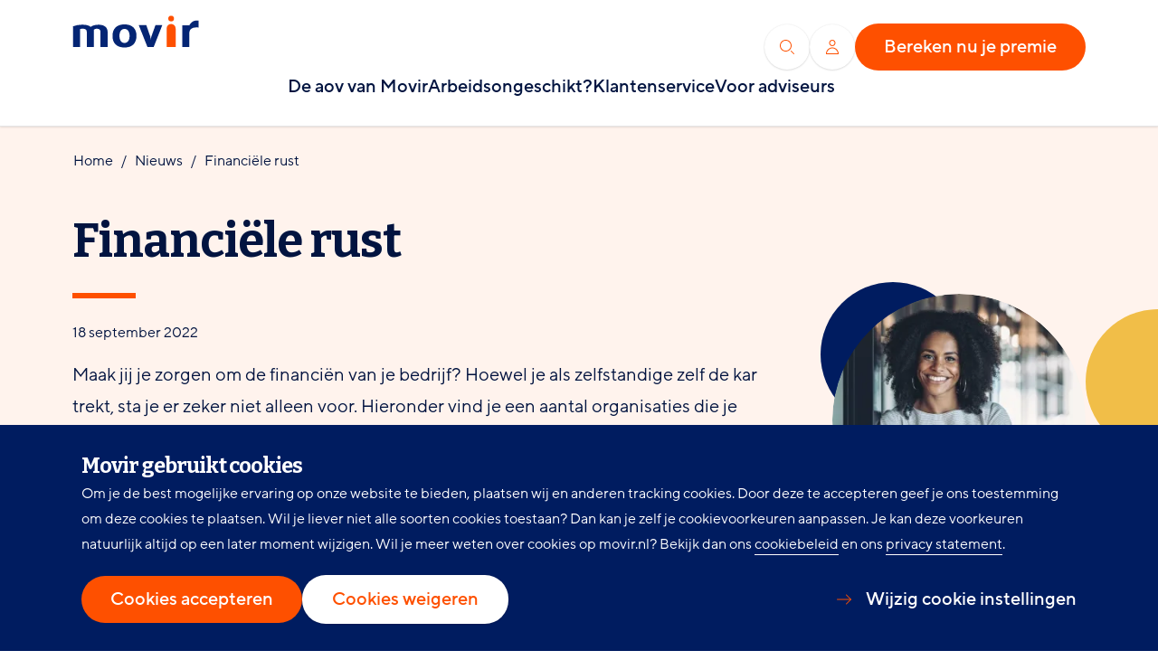

--- FILE ---
content_type: text/html; charset=utf-8
request_url: https://www.tst-movir.nl/nieuws/financiele-rust
body_size: 9210
content:

<!DOCTYPE html>
<html lang="nl">
<head>
    <meta charset="utf-8" />
    <meta name="viewport" content="width=device-width, initial-scale=1.0" />
    <title>Financi&#xEB;le rust | Movir</title>

    <!--
      Developed by Hoppinger BV 2025
      https://www.hoppinger.com
    -->
    <script>
        window.adobeDatalayerOptions = {
            orgId: "3B93305D59AFD6710A495E33@AdobeOrg"
        }
    </script>
    <script>
        window.adobeDataLayer = window.adobeDataLayer || [];
    </script>
    <script src="https://assets.adobedtm.com/4b72cead62ef/b9b6aae78676/launch-4684ebfecb83.min.js" async></script>
    
    <!-- Google Tag Manager -->
    <script>
      window.dataLayer = window.dataLayer || [];
      function gtag(){dataLayer.push(arguments);}
      gtag('consent', 'default', {
        'ad_storage': 'denied',
        'ad_user_data': 'denied',
        'ad_personalization': 'denied',
        'analytics_storage': 'denied',
        'functionality_storage': 'denied',
        'personalization_storage': 'denied',
        'security_storage': 'denied'
    });
      window.dataLayer.push({
        originalLocation:
          document.location.protocol + '//' + document.location.hostname + document.location.pathname + document.location.search
      });
    </script>

<script src="/datalayer.bundle.185f9a3bae9b97415bc9.min.js?08761506fcf850daa8e6" onload="window.updateInitialConsent();"></script>
    <script>
        function getInitialCookies() {
            if ('' == "yes") window.dataLayer.push({event: "accept-video-cookies"});
            if ('' == "yes") window.dataLayer.push({event: "accept-functional-cookies"});
            if ('' == "yes") window.dataLayer.push({event: "accept-advertising-cookies"});
            if ('' == "yes") window.dataLayer.push({event: "accept-analytical-cookies"});
        };
        getInitialCookies();
    </script>
    <script>
        (function (w, d, s, l, i) {
        w[l] = w[l] || []; w[l].push({
        'gtm.start':
            new Date().getTime(), event: 'gtm.js'
        }); var f = d.getElementsByTagName(s)[0],
        j = d.createElement(s), dl = l != 'dataLayer' ? '&l=' + l : ''; j.async = true; j.src =
            'https://www.googletagmanager.com/gtm.js?id=' + i + dl; f.parentNode.insertBefore(j, f);
    })(window, document, 'script', 'dataLayer', 'GTM-TS97TP');
    </script>
    <!-- End Google Tag Manager -->
    

                    <meta property="title" content="Financi&#xEB;le rust | Movir" />
                <meta name="description" content="Maak jij je zorgen om de financi&#xEB;n van je bedrijf? Hoewel je als zelfstandige zelf de kar trekt, sta je er zeker niet alleen voor. Hieronder vind je een aantal organisaties die je kunnen ondersteunen. Bijvoorbeeld als je je afvraagt hoe je je bedrijf (weer) winstgevend kunt krijgen of om inzicht te krijgen in de financi&#xEB;n van je bedrijf.&#xA0; Deze tips komen van onze partner Ondernemersklankbord (OKB)." />
                <link rel="canonical" href="https://www.movir.nl/nieuws/financiele-rust" />
                    <meta property="og:site_name" content="Movir" />
                    <meta property="og:type" content="article" />
                    <meta property="og:url" content="https://www.movir.nl/nieuws/financiele-rust" />
                    <meta property="og:title" content="Financi&#xEB;le rust | Movir" />
                    <meta property="og:description" content="Maak jij je zorgen om de financi&#xEB;n van je bedrijf? Hoewel je als zelfstandige zelf de kar trekt, sta je er zeker niet alleen voor. Hieronder vind je een aantal organisaties die je kunnen ondersteunen. Bijvoorbeeld als je je afvraagt hoe je je bedrijf (weer) winstgevend kunt krijgen of om inzicht te krijgen in de financi&#xEB;n van je bedrijf.&#xA0; Deze tips komen van onze partner Ondernemersklankbord (OKB)." />
                    <meta property="og:image" content="https://movir-movir-p01.s3.eu-central-1.amazonaws.com/2022-09/lachende%20vrouw%281%29.jpg?VersionId=QZVaJ9_bGzqjOzjM1oGYWklWC7t4n4Pv" />
                    <meta property="og:locale" content="nl_NL" />
                <meta name="twitter:card" content="summary_large_image" />
                <meta name="twitter:description" content="Maak jij je zorgen om de financi&#xEB;n van je bedrijf? Hoewel je als zelfstandige zelf de kar trekt, sta je er zeker niet alleen voor. Hieronder vind je een aantal organisaties die je kunnen ondersteunen. Bijvoorbeeld als je je afvraagt hoe je je bedrijf (weer) winstgevend kunt krijgen of om inzicht te krijgen in de financi&#xEB;n van je bedrijf.&#xA0; Deze tips komen van onze partner Ondernemersklankbord (OKB)." />
                <meta name="twitter:title" content="Financi&#xEB;le rust | Movir" />
                <meta name="twitter:site" content="@Movir_" />
                <meta name="twitter:image" content="https://movir-movir-p01.s3.eu-central-1.amazonaws.com/2022-09/lachende%20vrouw%281%29.jpg?VersionId=QZVaJ9_bGzqjOzjM1oGYWklWC7t4n4Pv" />

    <link rel="preconnect" href="https://fonts.googleapis.com">
    <link rel="preconnect" href="https://fonts.gstatic.com" crossorigin>
        
    
    
            <link rel="stylesheet" type="text/css" href="https://fonts.googleapis.com/css?family=Bitter:700&display=swap" />
            <link rel="stylesheet" type="text/css" href="/frontend/css/frontend-fonts.min.css?v=USw25b87WoMzG00QNSSD1WZR2Ha6jgiEyshJA8YZd9s" />
            <link rel="stylesheet" type="text/css" href="/frontend/css/frontend.min.css?v=FqKk7Z9vbtGiaam8XT-Nio_3RYTvNqxaoP1HloVtBeA" />
    

    <link rel="apple-touch-icon" sizes="180x180" href="/apple-touch-icon.png">
    <link rel="icon" type="image/png" sizes="32x32" href="/favicon-32x32.png">
    <link rel="icon" type="image/png" sizes="16x16" href="/favicon-16x16.png">
    <link rel="manifest" href="/site.webmanifest">
    <link rel="mask-icon" href="/safari-pinned-tab.svg" color="#FE5000">
    <meta name="apple-mobile-web-app-title" content="Movir">
    <meta name="application-name" content="Movir">
    <meta name="msapplication-TileColor" content="#FE5000">
    <meta name="theme-color" content="#ffffff">

        <script src="https://cdn.optimizely.com/js/24556651678.js"></script>

    <script>window["FabricConfig"] = { fontBaseUrl: "" }</script>
    
<script defer="defer" src="/js/vendors-admin~public.bundle.c9c408dcd13a344be593.min.js?7ea803bdd720f7a59429"></script>
<script defer="defer" src="/js/vendors-public.bundle.2ee647f8b808096cdb54.min.js?7ea803bdd720f7a59429"></script>
<script defer="defer" src="/js/public.bundle.23c207a52b8959f11c7e.min.js?7ea803bdd720f7a59429"></script>
</head>

<body>

    <input type="hidden" name="__SentryDsn" value="https://b44224dfb33d4e8f94ddccae62a6d182@sentry.hoppinger.com/177" />
    <input type="hidden" name="__SentryEnv" />
    <input type="hidden" name="__SentryRel" />

    
    <noscript><iframe src="https://www.googletagmanager.com/ns.html?id=GTM-TS97TP" height="0" width="0" tabindex="-1" hidden></iframe></noscript>
    

    <input name="__RequestVerificationToken" type="hidden" value="CfDJ8IzN0fp3qZpJvwMGi2c5gEXeAg2LQ6KIvLgo1c6WQAPxoVuvELsClEv43VDgGylaIUpZ9nV26QOY2dP5UM9bdM4IQNsBvW950HOFbRw-baPAe5ATZ6f9Wnlc1gE-jJveSU8lps238wJBLJzeXRRPDt4" />
    <div aria-hidden="true" class="sr-text" style="font-family: 'Bitter'; font-weight: 700;">&nbsp;</div>
<div aria-hidden="true" class="sr-text" style="font-family: 'TTNormsPro'; font-weight: 400;">&nbsp;</div>
<div aria-hidden="true" class="sr-text" style="font-family: 'TTNormsPro'; font-weight: 500;">&nbsp;</div>


    <div class="wrap">
  <div id="react-contentSSR"><header class="header"><div class="header__inner"><nav class="header__nav container container--xl gutter--m" aria-label="Primair"><div class="header__toolbar"><div class="header__item header__item--logo"><a title="Ga naar home" href="/"><span class="sr-text">Ga naar de homepagina</span><svg aria-hidden="true"><use xlink:href="#icon--logo"></use></svg></a></div><div class="header__mobile"><div class="header__item header__item--search"><a class="header__search" href="/zoeken"><span class="sr-text">Zoeken</span><svg width="16px" height="16px" aria-hidden="true"><use xlink:href="#icon--search"></use></svg></a></div><div class="header__item header__item--toggler"><button class="header__toggler" aria-label="Toggle menu" aria-controls="a11y-menu-collapse" aria-expanded="false" tabindex="-1"><p class="header__toggler-icon"><span aria-hidden="true"></span><span aria-hidden="true"></span><span aria-hidden="true"></span><span aria-hidden="true"></span></p></button></div></div></div><div class="menu-wrapper" id="a11y-menu-collapse" aria-hidden="true"><div class="menu-inner"><ul class="menu-main"><li class="menu__item"><a class="menu__link" href="/arbeidsongeschiktheidsverzekering">De aov van Movir</a></li><li class="menu__item"><a class="menu__link" href="/service-contact/melden/arbeidsongeschikt">Arbeidsongeschikt?</a></li><li class="menu__item"><a class="menu__link" href="/service-contact">Klantenservice</a></li><li class="menu__item"><a class="menu__link" href="/voor-adviseurs">Voor adviseurs</a></li></ul><ul class="menu-utility"><li class="menu__specialitem menu__specialitem--search"><a class="header__search button button--secondary" href="/zoeken"><span class="sr-text">Zoeken</span><svg width="16px" height="16px" aria-hidden="true"><use xlink:href="#icon--search"></use></svg></a></li><li class="menu__specialitem menu__specialitem--user"><a class="header__user button button--secondary" href="https://www.mijnmovir.nl/CustomerPortal/" target="_blank" rel="noopener noreferrer"><span class="sr-text">Inloggen</span><svg width="16px" height="16px" aria-hidden="true"><use xlink:href="#icon--user"></use></svg></a></li><li class="menu__specialitem"><a class="button button--primary" href="/arbeidsongeschiktheidsverzekering/bereken-je-premie">Bereken je premie</a></li><li class="menu__specialitem menu__specialitem--login"><a class="button button--secondary" href="https://www.mijnmovir.nl/CustomerPortal/" target="_blank" rel="noopener noreferrer">Inloggen</a></li></ul></div></div></nav></div></header><main class="main main--news"><div class="main__inner"><article class="page page--news"><div class="page__inner"><header class="pageheader pageheader--img pageheader--small pageheader--nolink"><nav class="breadcrumb container container--xl gutter--m" aria-label="Broodkruimels"><div class="breadcrumb__inner"><ul class="breadcrumb__list text--s"><li class="breadcrumb__item  breadcrumb__item--ancestor"><a class="breadcrumb__link breadcrumb__link--home" title="Home" href="/"><svg class="breadcrumb__return" width="12px" height="12px" aria-hidden="true"><use xlink:href="#icon--chevron"></use></svg><svg class="breadcrumb__home" width="16px" height="16px" aria-hidden="true"><use xlink:href="#icon--home"></use></svg><span class="breadcrumb__label"> Home</span></a></li><li class="breadcrumb__item  "><a class="breadcrumb__link" title="Nieuws" href="/nieuws"><svg class="breadcrumb__return" width="12px" height="12px" aria-hidden="true"><use xlink:href="#icon--chevron"></use></svg><span class="breadcrumb__label"> Nieuws</span></a></li><li class="breadcrumb__item breadcrumb__item--current "><a class="breadcrumb__link" title="Financiële rust" aria-current="page" href="/nieuws/financiele-rust"><svg class="breadcrumb__return" width="12px" height="12px" aria-hidden="true"><use xlink:href="#icon--chevron"></use></svg><span class="breadcrumb__label">Financiële rust</span></a></li></ul></div></nav><div class="pageheader__inner container container--xl gutter--m"><div class="pageheader__content"><div class="pageheader__textwrap"><h1 class="pageheader__title title--l">Financiële rust</h1></div><div class="pageheader__textwrap"><div class="pageheader__text"><ul class="teaser__details text--s"><li class="teaser__detail">18 september 2022</li></ul><div class="pageheader__intro text--styled"><p>Maak jij je zorgen om de financiën van je bedrijf? Hoewel je als zelfstandige zelf de kar trekt, sta je er zeker niet alleen voor. Hieronder vind je een aantal organisaties die je kunnen ondersteunen. Bijvoorbeeld als je je afvraagt hoe je je bedrijf (weer) winstgevend kunt krijgen of om inzicht te krijgen in de financiën van je bedrijf.&nbsp;</p>

<p>Deze tips komen van onze partner Ondernemersklankbord (OKB).</p></div></div></div></div><div class="pageheader__visual"><div class="pageheader__imagewrap fit-object"><picture><img class="pageheader__image" alt="Financiële rust" width="320" height="320" src="data:image/svg+xml;utf8, <svg xmlns='http://www.w3.org/2000/svg' width='320' height='320' viewBox='0 0 320 320'><rect width='320' height='320' x='0' y='0' fill='none'/> </svg>" loading="eager" fetchpriority="high" srcset="" data-src="" data-srcset="" data-sizes=""></picture></div><div class="pageheader__mask" aria-hidden="true"></div></div></div></header><div class="page__content"><section class="block block--text"><div class="text__inner container container--m gutter--m"><header class="text__header block__header"><h2 class="title--m">Ondernemersadvies van OKB</h2></header><div class="text__content block__content"><div class="text--styled"><p>Bespreek je ondernemersvragen met ervaren oud-ondernemers, managers en specialisten uit het bedrijfsleven. Tijdens een traject van 6 maanden vind je samen het antwoord voor jou en je onderneming. In 2022 zijn hier geen kosten aan verbonden. Heb je een arbeidsongeschiktheidsverzekering van Movir? Dan mag je ook daarna zonder extra kosten deelnemen aan een klankbordtraject van maximaal 6 maanden.</p></div></div><footer class="block__footer"><a class="button button--secondary" href="/preventie/ondernemersklankbord">Zo werkt Ondernemersklankbord</a></footer></div></section><section class="block block--text"><div class="text__inner container container--m gutter--m"><header class="text__header block__header"><h2 class="title--m">Relevante informatie en advies op maat </h2></header><div class="text__content block__content"><div class="text--styled"><p>Heb je snel een antwoord nodig? Dan kun je met ondernemersvragen terecht bij de Kamer van Koophandel (KVK) Zij helpen je met relevante informatie en advies op maat.</p></div></div><footer class="block__footer"><a class="button button--secondary" target="_blank" href="https://www.kvk.nl/hulp-en-contact/kvk-adviesteam/">Dit is de KVK</a></footer></div></section><section class="block block--three-columns tc"><div class="tc__inner container container--m gutter--m"><ul class="tc__list"><li class="tc__item"><article class="tc__article"><div class="tc__content"><header class="tc__subheader"><h3 class="tc__subtitle title--xs">Ben je geldfit?</h3></header><div class="tc__body text--styled"><p>Wil je weten of je 'geldfit' bent? Doe de Geldfit Test van Stichting Nederlandse Schuldhulproute en krijg persoonlijk advies met tips waar je direct mee aan de slag kan. Eventueel verwijzen ze je door naar een partner, zoals de KVK of OKB.</p></div><footer class="tc__footer"><a class="link link--primary link--arrowed" target="_blank" href="https://geldfit.nl/test/">Ben je geldfit?</a></footer></div></article></li><li class="tc__item"><article class="tc__article"><div class="tc__content"><header class="tc__subheader"><h3 class="tc__subtitle title--xs">Hoe staat je bedrijf ervoor?</h3></header><div class="tc__body text--styled"><p>Hoe staat je bedrijf ervoor? En in hoeverre is jouw bedrijf bestand tegen verschillende toekomstscenario’s? Check dit met de <a href="https://www.vno-ncw.nl/doe-de-toekomstcheck" target="_blank">Toekomstcheck</a> van&nbsp;VNO-NCW en MKB-Nederland.&nbsp;</p></div><footer class="tc__footer"><a class="link link--primary link--arrowed" target="_blank" href="https://www.ondernemen.nl/toekomstcheck">Doe de toekomstcheck</a></footer></div></article></li></ul></div></section><section class="block block--cta"><div class="cta__inner container container--m gutter--m"><div class="cta__innerwrap gutter--m"><header class="cta__header"><h2 class="cta__title title--m">Heb je moeite om je premie te betalen?</h2></header><div class="cta__content"><p class="text--styled">Heb je moeite om de premie van je Movir aov te betalen? Laat je rekeningen niet liggen en neem direct contact met ons op. Samen kijken we of we je kunnen helpen.</p></div><footer class="cta__footer"><a class="button button--primary" href="/service-contact/mijn-premie/premie-niet-betalen">Dit kun je doen</a></footer></div></div></section></div></div></article></div></main><footer class="footer"><h2 class="sr-text">Footer menu</h2><div class="footer__inner"><div class="footer__menu text--l"><div class="container container--xl gutter--m"><div class="footer__top"><div class="footer__logo"><a class="footer__logolink" href="" title="Ga naar home"><span class="sr-text">Ga naar de homepagina</span><svg class="footer__logoimg" width="210px" height="60px" aria-hidden="true"><use xlink:href="#icon--logo-white"></use></svg></a></div><div class="footer__contact text--styled"><p><strong>Postadres</strong>Postbus 2160<br>3430 CV Nieuwegein</p><p><strong>Bezoekadres</strong>Brugwal 1<br>3432 NZ Nieuwegein</p><p><strong>Telefoon</strong>030 607 87 00</p></div><nav class="footer__nav" aria-label="Footer"><ul class="menu-footer__list"><li class="menu-footer__item"><a class="menu-footer__link" href="/arbeidsongeschiktheidsverzekering/momentum-aov">Movir Momentum AOV</a></li><li class="menu-footer__item"><a class="menu-footer__link" href="/verhalen">Ervaringen en inspiratie</a></li><li class="menu-footer__item"><a class="menu-footer__link" href="/service-contact">Klantenservice</a></li><li class="menu-footer__item"><a class="menu-footer__link" href="/over-movir">Over Movir</a></li></ul></nav></div><div class="footer__bottom"><div class="footer__socials"><ul class="social__list"><li class="social__item"><span>Volg ons</span></li><li class="social__item"><a href="https://www.linkedin.com/company/movir_" target="_blank" rel="noopener noreferrer" class="social__link"><div class="social__visual"><span class="sr-text">LinkedIn</span><svg class="social__icon" width="26px" height="25px" aria-hidden="true"><use xlink:href="#icon--linkedin"></use></svg></div></a></li><li class="social__item"><a href="https://www.facebook.com/movir.aov" target="_blank" rel="noopener noreferrer" class="social__link"><div class="social__visual"><span class="sr-text">Facebook</span><svg class="social__icon" width="20px" height="33px" aria-hidden="true"><use xlink:href="#icon--facebook"></use></svg></div></a></li><li class="social__item"><a href="https://twitter.com/movir_" target="_blank" rel="noopener noreferrer" class="social__link"><div class="social__visual"><span class="sr-text">Twitter</span><svg class="social__icon" width="30px" height="25px" aria-hidden="true"><use xlink:href="#icon--twitter"></use></svg></div></a></li></ul></div></div></div></div></div></footer></div>
  <div id="react-content" style="display: none;"></div>

<script>
  window.appVars = {
    id: 1,
    slug: "nieuws/financiele-rust",
    target_element_id: "react-content",
    project_name: "Movir",
    current_User: null,
    current_Admin: null,
    pageType: "zakelijk",
    useSSR: true,
  }
</script></div>

    <svg xmlns="http://www.w3.org/2000/svg" style="display: none" aria-hidden="true">
  <symbol id="icon--arrow" viewBox="0 0 16 16"><g clip-rule="evenodd" fill-rule="evenodd"><path d="m0 8c0-.27614.223858-.5.5-.5h15c.2761 0 .5.22386.5.5s-.2239.5-.5.5h-15c-.276142 0-.5-.22386-.5-.5z"/><path d="m10.1464 2.64645c.1953-.19527.5119-.19527.7072 0l5 5c.1952.19526.1952.51184 0 .7071l-5 5.00005c-.1953.1952-.5119.1952-.7072 0-.19522-.1953-.19522-.5119 0-.7072l4.6465-4.6464-4.6465-4.64645c-.19522-.19526-.19522-.51184 0-.7071z"/></g></symbol>
  <symbol id="icon--chevron" viewBox="0 0 16 16"><path clip-rule="evenodd" d="m11.8536.146447c.1952.195262.1952.511844 0 .707106l-7.14649 7.146447 7.14649 7.1464c.1952.1953.1952.5119 0 .7072-.1953.1952-.5119.1952-.7072 0l-7.49995-7.50005c-.19527-.19526-.19527-.51184 0-.7071l7.49995-7.500003c.1953-.1952625.5119-.1952625.7072 0z" fill-rule="evenodd"/></symbol>
  <symbol id="icon--close-circle" viewBox="0 0 16 16"><g clip-rule="evenodd" fill-rule="evenodd"><path d="m1 8.5c0-4.14213 3.35787-7.5 7.5-7.5 4.1421 0 7.5 3.35787 7.5 7.5 0 4.1421-3.3579 7.5-7.5 7.5-4.14213 0-7.5-3.3579-7.5-7.5zm7.5-6.5c-3.58985 0-6.5 2.91015-6.5 6.5 0 3.5899 2.91015 6.5 6.5 6.5 3.5899 0 6.5-2.9101 6.5-6.5 0-3.58985-2.9101-6.5-6.5-6.5z"/><path d="m11.8536 5.14645c.1952.19526.1952.51184 0 .7071l-6.00005 6.00005c-.19526.1952-.51184.1952-.7071 0-.19527-.1953-.19527-.5119 0-.7072l5.99995-5.99995c.1953-.19527.5119-.19527.7072 0z"/><path d="m5.14645 5.14645c.19526-.19527.51184-.19527.7071 0l6.00005 5.99995c.1952.1953.1952.5119 0 .7072-.1953.1952-.5119.1952-.7072 0l-5.99995-6.00005c-.19527-.19526-.19527-.51184 0-.7071z"/></g></symbol>
  <symbol id="icon--close" viewBox="0 0 16 16"><g clip-rule="evenodd" fill-rule="evenodd"><path d="m13.8536 2.14645c.1952.19526.1952.51184 0 .7071l-11.00005 11.00005c-.19526.1952-.51184.1952-.7071 0-.19527-.1953-.19527-.5119 0-.7072l10.99995-10.99995c.1953-.19527.5119-.19527.7072 0z"/><path d="m2.14645 2.14645c.19526-.19527.51184-.19527.7071 0l11.00005 10.99995c.1952.1953.1952.5119 0 .7072-.1953.1952-.5119.1952-.7072 0l-10.99995-11.00005c-.19527-.19526-.19527-.51184 0-.7071z"/></g></symbol>
  <symbol id="icon--info" viewBox="0 0 16 16"><path clip-rule="evenodd" d="m1 8.5c0-4.14213 3.35787-7.5 7.5-7.5 4.1421 0 7.5 3.35787 7.5 7.5 0 4.1421-3.3579 7.5-7.5 7.5-4.14213 0-7.5-3.3579-7.5-7.5zm7.5-6.5c-3.58985 0-6.5 2.91015-6.5 6.5 0 3.5899 2.91015 6.5 6.5 6.5 3.5899 0 6.5-2.9101 6.5-6.5 0-3.58985-2.9101-6.5-6.5-6.5z" fill-rule="evenodd"/><path clip-rule="evenodd" d="m8.5 8c.27614 0 .5.22386.5.5v4c0 .2761-.22386.5-.5.5s-.5-.2239-.5-.5v-4c0-.27614.22386-.5.5-.5z" fill-rule="evenodd"/><path d="m9 5c0 .27614-.22386.5-.5.5s-.5-.22386-.5-.5.22386-.5.5-.5.5.22386.5.5z"/><path clip-rule="evenodd" d="m7.5 5c0-.55228.44772-1 1-1s1 .44772 1 1-.44772 1-1 1-1-.44772-1-1z" fill-rule="evenodd"/></symbol>
  <symbol id="icon--search" viewBox="0 0 16 16"><g clip-rule="evenodd" fill-rule="evenodd"><path d="m12.1464 12.1464c.1953-.1952.5119-.1952.7072 0l3 3c.1952.1953.1952.5119 0 .7072-.1953.1952-.5119.1952-.7072 0l-3-3c-.1952-.1953-.1952-.5119 0-.7072z"/><path d="m0 6.5c0-3.58985 2.91015-6.5 6.5-6.5 3.5899 0 6.5 2.91015 6.5 6.5 0 3.5899-2.9101 6.5-6.5 6.5-3.58985 0-6.5-2.9101-6.5-6.5zm6.5-5.5c-3.03757 0-5.5 2.46243-5.5 5.5s2.46243 5.5 5.5 5.5 5.5-2.46243 5.5-5.5-2.46243-5.5-5.5-5.5z"/></g></symbol>
  <symbol id="icon--user" viewBox="0 0 16 16"><path clip-rule="evenodd" d="m4.5 3.5c0-1.93299 1.56701-3.5 3.5-3.5s3.5 1.56701 3.5 3.5-1.56701 3.5-3.5 3.5-3.5-1.56701-3.5-3.5zm3.5-2.5c-1.38071 0-2.5 1.11929-2.5 2.5s1.11929 2.5 2.5 2.5 2.5-1.11929 2.5-2.5-1.11929-2.5-2.5-2.5zm-4.94974 9.5502c1.31275-1.3127 3.09322-2.0502 4.94974-2.0502s3.637.7375 4.9498 2.0502c1.3127 1.3128 2.0502 3.0933 2.0502 4.9498 0 .2761-.2239.5-.5.5h-13c-.27614 0-.5-.2239-.5-.5 0-1.8565.7375-3.637 2.05026-4.9498zm4.94974-1.0502c-1.5913 0-3.11742.6321-4.24264 1.7574-1.00676 1.0067-1.6188 2.3344-1.73651 3.7426h11.95825c-.1177-1.4082-.7297-2.7359-1.7365-3.7426-1.1252-1.1253-2.6513-1.7574-4.2426-1.7574z" fill-rule="evenodd"/></symbol>
  <symbol id="icon--home" viewBox="0 0 16 16"><g clip-rule="evenodd" fill-rule="evenodd"><path d="m7.65884.134472c.19211-.1792961.49022-.1792961.68232 0l7.50004 6.999998c.2018.18842.2127.50481.0243.70669-.1884.20187-.5048.21278-.7067.02437l-7.1588-6.68159-7.158839 6.68159c-.201875.18841-.51827.1775-.706687-.02437-.1884168-.20188-.1775066-.51827.024369-.70669z"/><path d="m2.5 8c.27614 0 .5.22386.5.5v6.5h3v-3.5c0-.2761.22386-.5.5-.5h3c.27614 0 .5.2239.5.5v3.5h3v-6.5c0-.27614.2239-.5.5-.5s.5.22386.5.5v7c0 .2761-.2239.5-.5.5h-4c-.27614 0-.5-.2239-.5-.5v-3.5h-2v3.5c0 .2761-.22386.5-.5.5h-4c-.27614 0-.5-.2239-.5-.5v-7c0-.27614.22386-.5.5-.5z"/></g></symbol>
  <symbol id="icon--cl-check" viewBox="0 0 16 16"><g clip-rule="evenodd" fill-rule="evenodd"><path d="m0 8c0-4.41828 3.58172-8 8-8 4.4182 0 8 3.58172 8 8 0 4.4182-3.5818 8-8 8-4.41828 0-8-3.5818-8-8z" fill="#00b232"/><path d="m12.3536 4.64645c.1952.19526.1952.51184 0 .7071l-5.00005 5.00005c-.19526.1952-.51184.1952-.7071 0l-2.5-2.50005c-.19527-.19526-.19527-.51184 0-.7071.19526-.19527.51184-.19527.7071 0l2.14645 2.14644 4.6464-4.64644c.1953-.19527.5119-.19527.7072 0z" fill="#fff"/></g></symbol>
  <symbol id="icon--cl-cross" viewBox="0 0 16 16"><path clip-rule="evenodd" d="m0 8c0-4.41827 3.58173-8 8-8 4.4183 0 8 3.58173 8 8 0 4.4183-3.5817 8-8 8-4.41827 0-8-3.5817-8-8z" fill="#c00" fill-rule="evenodd"/><path d="m11.3536 5.35355c.1952-.19526.1952-.51184 0-.7071-.1953-.19527-.5119-.19527-.7072 0l-2.6464 2.64644-2.64645-2.64644c-.19526-.19527-.51184-.19527-.7071 0-.19527.19526-.19527.51184 0 .7071l2.64644 2.64645-2.64644 2.6464c-.19527.1953-.19527.5119 0 .7072.19526.1952.51184.1952.7071 0l2.64645-2.64649 2.6464 2.64649c.1953.1952.5119.1952.7072 0 .1952-.1953.1952-.5119 0-.7072l-2.64649-2.6464z" fill="#fff"/></symbol>

  <symbol id="icon--linkedin" viewBox="0 0 20 20"><path d="M14.67354,12.21317a2.20436,2.20436,0,0,0-2.07428-2.26562,1.83419,1.83419,0,0,0-2.06372,1.05674,3.60077,3.60077,0,0,0-.19536,1.04414v5.45586H7.68729V7.15624h2.75483l0.13589,1.348h0.05947A3.26232,3.26232,0,0,1,13.57,7.15624c1.988,0,3.77017,1.57358,3.77017,4.458v5.89007H14.67354V12.21317ZM4.11531,5.92645a1.35315,1.35315,0,0,1-1.4261-1.276q-0.00269-.04843-0.0019-0.097A1.364,1.364,0,0,1,4.03766,3.17592q0.05669-.00056.11328,0.00358a1.359,1.359,0,0,1,1.44345,1.269q0.00337,0.05238.00269,0.10491a1.36882,1.36882,0,0,1-1.36,1.37763Q4.17615,5.93148,4.11531,5.92645ZM3.00687,17.50428V7.15624h2.3294v10.348H3.00687v0Z"/></symbol>
  <symbol id="icon--facebook" viewBox="0 0 24 24"><path d="M17.14,12.0071H13.77721V24H8.793V12.0071H6.42232V7.77287H8.793V5.02918C8.793,3.06546,9.72516,0,13.82374,0l3.69085.0142V4.127H14.83478A1.01363,1.01363,0,0,0,13.778,5.27918V7.77366h3.79968Z" /></symbol>
  <symbol id="icon--twitter" viewBox="0 0 512 512"><path d="M389.2 48H459.8L305.6 224.2L487 464H345L233.7 318.6L106.5 464H35.8L200.7 275.5L26.8 48H172.4L272.9 180.9L389.2 48ZM364.4 421.8H403.5L151.1 88H109.1L364.4 421.8Z" /></symbol>

  <symbol id="icon--logo" viewBox="0 0 140 40"><path d="M31.07781,37.05235V20.02672c0-1.84667-1.20767-3.28852-3.9257-3.28852A4.936,4.936,0,0,0,23.731,17.909V37.05235H15.877V19.93609c0-1.93643-1.50905-3.19789-4.22708-3.19789a9.1119,9.1119,0,0,0-3.17226.45013v19.864H.625V14.12594A27.90883,27.90883,0,0,1,11.6,12.32416c4.47851,0,7.045,1.07936,8.60571,2.4323,1.71054-1.30634,4.48112-2.4323,8.96006-2.4323,6.4431,0,9.76475,3.42232,9.76475,7.70256V37.05235H31.07781" fill="#042574" /><path d="M44.37482,24.75665c0,7.87483,4.61574,12.80311,13.23969,12.80311,8.62655,0,13.24185-4.92828,13.24185-12.80311,0-7.94321-4.54017-12.8031-13.24185-12.8031-8.7,0-13.23969,4.85989-13.23969,12.8031m7.659,0c0-4.20628,1.58982-7.753,5.58066-7.753,3.99257,0,5.582,3.54671,5.582,7.753,0,3.99812-1.58939,7.75428-5.582,7.75428-3.99084,0-5.58066-3.75616-5.58066-7.75428" fill="#042574"/><path d="M89.85562,37.04979H83.00519l-9.588-24.2101h8.32345L86.151,25.59791a34.11469,34.11469,0,0,1,.55845,3.778l.03909-.9259a27.7545,27.7545,0,0,1,.5185-2.85207l4.57188-12.75822h7.527l-9.51027,24.2101" fill="#042574"/><path d="M112.35588,5.58641a3.19818,3.19818,0,0,1-6.39229,0,3.19654,3.19654,0,0,1,6.39229,0m-8.168,31.451V16.38811a4.97267,4.97267,0,0,1,9.9441,0V37.03739h-9.9441" fill="#FE5000"/><path d="M129.01145,13.398h-.11986v-.48262h-7.37025v24.122h7.729V22.13456c0-3.16113,1.19768-6.80786,7.72589-6.80786a17.35945,17.35945,0,0,1,2.39884.10815V7.82292c-.53935-.05343-1.0787-.10686-1.61761-.10686C132.66617,7.71606,130.74848,10.50358,129.01145,13.398Z" style="fill:#042574;"/></symbol>
  <symbol id="icon--logo-white" viewBox="0 0 140 40"><path d="M31.07781,37.05235V20.02672c0-1.84667-1.20767-3.28852-3.9257-3.28852A4.936,4.936,0,0,0,23.731,17.909V37.05235H15.877V19.93609c0-1.93643-1.50905-3.19789-4.22708-3.19789a9.1119,9.1119,0,0,0-3.17226.45013v19.864H.625V14.12594A27.90883,27.90883,0,0,1,11.6,12.32416c4.47851,0,7.045,1.07936,8.60571,2.4323,1.71054-1.30634,4.48112-2.4323,8.96006-2.4323,6.4431,0,9.76475,3.42232,9.76475,7.70256V37.05235H31.07781" fill="#ffffff" /><path d="M44.37482,24.75665c0,7.87483,4.61574,12.80311,13.23969,12.80311,8.62655,0,13.24185-4.92828,13.24185-12.80311,0-7.94321-4.54017-12.8031-13.24185-12.8031-8.7,0-13.23969,4.85989-13.23969,12.8031m7.659,0c0-4.20628,1.58982-7.753,5.58066-7.753,3.99257,0,5.582,3.54671,5.582,7.753,0,3.99812-1.58939,7.75428-5.582,7.75428-3.99084,0-5.58066-3.75616-5.58066-7.75428" fill="#ffffff"/><path d="M89.85562,37.04979H83.00519l-9.588-24.2101h8.32345L86.151,25.59791a34.11469,34.11469,0,0,1,.55845,3.778l.03909-.9259a27.7545,27.7545,0,0,1,.5185-2.85207l4.57188-12.75822h7.527l-9.51027,24.2101" fill="#ffffff"/><path d="M112.35588,5.58641a3.19818,3.19818,0,0,1-6.39229,0,3.19654,3.19654,0,0,1,6.39229,0m-8.168,31.451V16.38811a4.97267,4.97267,0,0,1,9.9441,0V37.03739h-9.9441" fill="#FE5000"/><path d="M129.01145,13.398h-.11986v-.48262h-7.37025v24.122h7.729V22.13456c0-3.16113,1.19768-6.80786,7.72589-6.80786a17.35945,17.35945,0,0,1,2.39884.10815V7.82292c-.53935-.05343-1.0787-.10686-1.61761-.10686C132.66617,7.71606,130.74848,10.50358,129.01145,13.398Z" style="fill:#ffffff;"/></symbol>
</svg>

</body>
</html>


--- FILE ---
content_type: text/css
request_url: https://www.tst-movir.nl/frontend/css/frontend-fonts.min.css?v=USw25b87WoMzG00QNSSD1WZR2Ha6jgiEyshJA8YZd9s
body_size: 272
content:
@charset "UTF-8";@import url(//hello.myfonts.net/count/33bc9f);@font-face{font-family:TTNormsPro;src:url(../fonts/tt-norms/webfonts/3989CB_0_0.woff2);src:url(../fonts/tt-norms/webfonts/3989CB_0_0.woff2) format("woff2"),url(../fonts/tt-norms/webfonts/3989CB_0_0.woff) format("woff");font-weight:700;font-style:normal;font-stretch:normal;font-display:swap}@font-face{font-family:TTNormsPro;src:url(../fonts/tt-norms/webfonts/3989CB_1_0.woff2);src:url(../fonts/tt-norms/webfonts/3989CB_1_0.woff2) format("woff2"),url(../fonts/tt-norms/webfonts/3989CB_1_0.woff) format("woff");font-weight:400;font-style:italic;font-stretch:normal;font-display:swap}@font-face{font-family:TTNormsPro;src:url(../fonts/tt-norms/webfonts/3989CB_2_0.woff2);src:url(../fonts/tt-norms/webfonts/3989CB_2_0.woff2) format("woff2"),url(../fonts/tt-norms/webfonts/3989CB_2_0.woff) format("woff");font-weight:400;font-style:normal;font-stretch:normal;font-display:swap}@font-face{font-family:TTNormsPro;src:url(../fonts/tt-norms/webfonts/3989CB_3_0.woff2);src:url(../fonts/tt-norms/webfonts/3989CB_3_0.woff2) format("woff2"),url(../fonts/tt-norms/webfonts/3989CB_3_0.woff) format("woff");font-weight:500;font-style:normal;font-stretch:normal;font-display:swap}

--- FILE ---
content_type: text/css
request_url: https://www.tst-movir.nl/frontend/css/frontend.min.css?v=FqKk7Z9vbtGiaam8XT-Nio_3RYTvNqxaoP1HloVtBeA
body_size: 21357
content:
@font-face{font-family:Bitter-fallback;size-adjust:114.49999999999997%;ascent-override:74%;src:local("Times New Roman")}@font-face{font-family:TTNormsPro-fallback;src:local("Verdana")}html{--header-height:70px}/*! normalize.css v8.0.0 | MIT License | github.com/necolas/normalize.css */html{line-height:1.15;-webkit-text-size-adjust:100%}body{margin:0}h1{font-size:2em;margin:.67em 0}hr{-webkit-box-sizing:content-box;box-sizing:content-box;height:0;overflow:visible}pre{font-family:monospace,monospace;font-size:1em}a{background-color:transparent}abbr[title]{border-bottom:none;text-decoration:underline;-webkit-text-decoration:underline dotted;text-decoration:underline dotted}b,strong{font-weight:bolder}code,kbd,samp{font-family:monospace,monospace;font-size:1em}small{font-size:80%}sub,sup{font-size:75%;line-height:0;position:relative;vertical-align:baseline}sub{bottom:-.25em}sup{top:-.5em}img{border-style:none}button,input,optgroup,select,textarea{font-family:inherit;font-size:100%;line-height:1.15;margin:0}button,input{overflow:visible}button,select{text-transform:none}[type=button],[type=reset],[type=submit],button{-webkit-appearance:button}[type=button]::-moz-focus-inner,[type=reset]::-moz-focus-inner,[type=submit]::-moz-focus-inner,button::-moz-focus-inner{border-style:none;padding:0}[type=button]:-moz-focusring,[type=reset]:-moz-focusring,[type=submit]:-moz-focusring,button:-moz-focusring{outline:1px dotted ButtonText}fieldset{padding:.35em .75em .625em}legend{-webkit-box-sizing:border-box;box-sizing:border-box;color:inherit;display:table;max-width:100%;padding:0;white-space:normal}progress{vertical-align:baseline}textarea{overflow:auto}[type=checkbox],[type=radio]{-webkit-box-sizing:border-box;box-sizing:border-box;padding:0}[type=number]::-webkit-inner-spin-button,[type=number]::-webkit-outer-spin-button{height:auto}[type=search]{-webkit-appearance:textfield;outline-offset:-2px}[type=search]::-webkit-search-decoration{-webkit-appearance:none}::-webkit-file-upload-button{-webkit-appearance:button;font:inherit}details{display:block}summary{display:list-item}template{display:none}[hidden]{display:none}*,:after,:before{-webkit-box-sizing:inherit;box-sizing:inherit}[id]{scroll-margin-top:var(--header-height)}body,html{height:100%}html{overflow-y:scroll;-webkit-overflow-scrolling:touch;-webkit-box-sizing:border-box;box-sizing:border-box}body{background-color:#fff;color:#021440;font-size:18px;line-height:1.77778;font-family:TTNormsPro,TTNormsPro-fallback,sans-serif;letter-spacing:0;-webkit-font-smoothing:antialiased;-moz-osx-font-smoothing:grayscale;font-size-adjust:auto;min-width:320px}h1,h2,h3,h4,h5,h6{margin:0;color:#021440;font-family:Bitter,Bitter-fallback,serif;font-weight:700;letter-spacing:-1px}p{margin:0}b,strong{font-weight:500}blockquote{margin:0}dd,dl{margin:0}a{color:currentColor;border-bottom:1px solid transparent;-webkit-text-decoration-skip:auto;text-decoration-skip:auto;text-decoration:none;-webkit-transition:color .3s,background-color .3s,border-color .3s;transition:color .3s,background-color .3s,border-color .3s}a:focus,a:hover{color:currentColor}a:focus{outline:0}a:focus-visible{outline:solid 2px #212121;outline-offset:2px}[type=button],[type=reset],[type=submit],button{-webkit-appearance:none;-moz-appearance:none;appearance:none;cursor:pointer;vertical-align:middle;-webkit-user-select:none;-moz-user-select:none;-ms-user-select:none;user-select:none;background-color:transparent;border:0;text-decoration:none;display:inline-block;-webkit-transition:color .3s,background-color .3s,border-color .3s;transition:color .3s,background-color .3s,border-color .3s;padding:0}[type=button]:focus,[type=reset]:focus,[type=submit]:focus,button:focus{outline:0}[type=button]:disabled,[type=reset]:disabled,[type=submit]:disabled,button:disabled{cursor:not-allowed}[type=button]:focus-visible,[type=reset]:focus-visible,[type=submit]:focus-visible,button:focus-visible{outline:solid 2px #212121;outline-offset:2px}details[open]:has(summary:focus-visible){outline:solid 2px #212121;outline-offset:2px}details:not([open]) summary:focus-visible{outline:solid 2px #212121;outline-offset:2px}details>*{-webkit-box-sizing:border-box;box-sizing:border-box}details summary{outline:0;cursor:pointer;display:block}details summary::-webkit-details-marker{display:none}ol,ul{list-style-type:none;margin:0;padding:0}img,picture{display:block;max-width:100%;height:auto}svg{display:block;-webkit-transition:fill .3s;transition:fill .3s}figure{margin:0}table{border-collapse:collapse;table-layout:fixed;width:100%;min-width:560px}input,select,textarea{line-height:1.77778}input:-webkit-autofill,input:-webkit-autofill:active,input:-webkit-autofill:focus,input:-webkit-autofill:hover{-webkit-transition:color 9999s ease-out,background-color 9999s ease-out;-webkit-transition-delay:9999s}[type=email]:focus,[type=number]:focus,[type=password]:focus,[type=search]:focus,[type=tel]:focus,[type=text]:focus{outline:0}[type=email]:disabled,[type=number]:disabled,[type=password]:disabled,[type=search]:disabled,[type=tel]:disabled,[type=text]:disabled{cursor:not-allowed}fieldset{border:none;padding:0;margin:0}abbr[title]{text-decoration:none;font-style:normal;border:none}textarea{resize:vertical}.text--styled h1,.text--styled h2,.text--styled h3,.text--styled h4,.text--styled h5,.text--styled h6{margin-bottom:16px}.text--styled h1,.text--styled h2{font-size:28px;line-height:1.14286;margin-bottom:16px}.text--styled h3{font-size:24px;line-height:1.33333}.text--styled h4,.text--styled h5,.text--styled h6{font-size:20px;line-height:1.6}.text--styled ol:not(:last-child),.text--styled p:not(:last-child),.text--styled ul:not(:last-child){margin-bottom:32px}.text--styled ol+h1,.text--styled ol+h2,.text--styled ol+h3,.text--styled ol+h4,.text--styled ol+h5,.text--styled ol+h6,.text--styled p+h1,.text--styled p+h2,.text--styled p+h3,.text--styled p+h4,.text--styled p+h5,.text--styled p+h6,.text--styled ul+h1,.text--styled ul+h2,.text--styled ul+h3,.text--styled ul+h4,.text--styled ul+h5,.text--styled ul+h6{padding-top:8px}.title--l{font-size:32px;line-height:1.25}.title--m{font-size:28px;line-height:1.14286;margin-bottom:16px}.title--s{font-size:24px;line-height:1.33333}.title--xs{font-size:20px;line-height:1.6}.text--l{font-size:18px;line-height:1.77778}.text--m{font-size:18px;line-height:1.77778}.text--s{font-size:16px;line-height:1.75}.text--xs{font-size:14px;line-height:1.71429}.quote--m{font-size:28px;line-height:1.14286;margin-bottom:16px;font-family:Bitter,Bitter-fallback,serif;font-weight:700;color:#001c60}.text-center{text-align:center}.text-medium{font-weight:500}.label--m{font-size:14px;line-height:1.71429;letter-spacing:1px;font-family:TTNormsPro,TTNormsPro-fallback,sans-serif;font-weight:700;text-transform:uppercase;color:#001c60}.button{font-family:TTNormsPro,TTNormsPro-fallback,sans-serif;font-weight:500;font-size:20px;line-height:1.2;border:0;display:inline-block;padding:14px 32px;text-align:center;text-wrap-style:pretty}.button--primary{background-color:#fe5000;color:#fff;border-radius:26px}.button--primary:focus,.button--primary:hover{background-color:#001c60;color:#fff}.button--primary:disabled{opacity:.3}.button--primary:disabled:focus,.button--primary:disabled:hover{background-color:#fe5000;color:#fff}.button--secondary{background-color:#fff;color:#fe5000;border-radius:26px;-webkit-box-shadow:0 1px 2px 0 rgba(0,0,0,.1),0 0 2px 0 rgba(0,0,0,.1);box-shadow:0 1px 2px 0 rgba(0,0,0,.1),0 0 2px 0 rgba(0,0,0,.1);border:solid 1px transparent}.button--secondary:focus,.button--secondary:hover{background-color:#fff;color:#001c60;border-color:#001c60}.button__label{position:relative;z-index:1}.button__icon{fill:#fe5000;margin-top:3px}.button--return .button__icon{margin-left:10px}.link{font-family:TTNormsPro,TTNormsPro-fallback,sans-serif;font-weight:500;font-size:20px;line-height:1.2}.link--primary{color:#001c60;border-bottom:1px solid currentColor}.link--primary:focus,.link--primary:hover{border-bottom-color:transparent}.link--secondary{color:#fff;border-bottom:1px solid transparent}.link--secondary:focus,.link--secondary:hover{border-bottom-color:currentColor}.link--arrowed,.link--document,.link--download{position:relative;-webkit-transition:color .5s;transition:color .5s;display:inline-block;border-bottom:none;padding:4px 0 4px 32px;-webkit-hyphens:auto;-ms-hyphens:auto;hyphens:auto}.link--arrowed:before,.link--document:before,.link--download:before{content:'';position:absolute;background-repeat:no-repeat;background-size:100%;background-position:50%;width:16px;height:100%;min-height:16px;max-height:32px;top:0;left:0;-webkit-transition:-webkit-transform .5s;transition:-webkit-transform .5s;transition:transform .5s;transition:transform .5s,-webkit-transform .5s}.link--arrowed:focus,.link--arrowed:hover,.link--document:focus,.link--document:hover,.link--download:focus,.link--download:hover{color:#fe5000}.link--arrowed:focus:before,.link--arrowed:hover:before,.link--document:focus:before,.link--document:hover:before,.link--download:focus:before,.link--download:hover:before{-webkit-transform:translateX(8px);transform:translateX(8px)}.link--arrowed.link--primary,.link--document.link--primary,.link--download.link--primary{color:#001c60}.link--arrowed.link--primary:focus,.link--arrowed.link--primary:hover,.link--document.link--primary:focus,.link--document.link--primary:hover,.link--download.link--primary:focus,.link--download.link--primary:hover{color:#fe5000}.link--arrowed.link--secondary,.link--document.link--secondary,.link--download.link--secondary{color:#fff}.link--arrowed.link--secondary:focus,.link--arrowed.link--secondary:hover,.link--document.link--secondary:focus,.link--document.link--secondary:hover,.link--download.link--secondary:focus,.link--download.link--secondary:hover{color:#fe5000}.link--arrowed:before{background-image:url(../images/icon-arrow.svg#orange)}.link--download:before{background-image:url(../images/icon-download.svg#orange)}.link--document:before{background-image:url(../images/icon-document.svg#orange)}.text--styled a{color:#021440;border-bottom:1px solid #fe5000}.text--styled a:focus,.text--styled a:hover{color:#fe5000;border-bottom-color:transparent}.text--styled a[href*=mailto]{word-break:break-all}.text--styled ol li,.text--styled ul li{padding-left:30px;position:relative}.text--styled ol li:not(:last-child),.text--styled ul li:not(:last-child){margin-bottom:10px}.text--styled ol{counter-reset:section}.text--styled ol>li:before{content:counters(section, ".") ".";counter-increment:section;position:absolute;left:0;display:inline-block;color:#fe5000}.text--styled ul>li:before{content:'\2022';position:absolute;display:inline-block;color:#fe5000;left:5px;top:12px;-webkit-transform:translate(-50%,-50%);transform:translate(-50%,-50%);font-size:50px;line-height:36px}.list--checkmark>li:before{content:''!important;display:block!important;top:7px!important;left:0!important;width:15px!important;height:15px!important;background-image:url(../images/icon-checkmark.svg#orange);background-repeat:no-repeat;background-size:100%;-webkit-transform:none!important;transform:none!important;font-size:unset!important}.text--styled div{overflow-x:auto;-webkit-overflow-scrolling:touch}.text--styled div:not(:last-child){margin-bottom:32px}.text--styled table{font-size:16px;line-height:1.75}.text--styled table caption{text-align:left;font-weight:700;padding-left:10px}.text--styled table th{text-align:left;font-weight:500}.text--styled table td,.text--styled table th{padding:8px}.text--styled table td:first-child,.text--styled table th:first-child{padding-left:16px}.text--styled table td:last-child,.text--styled table th:last-child{padding-right:16px}.text--styled table tbody tr:nth-child(odd){background-color:#f2f4f7}.sr-text{clip:rect(1px,1px,1px,1px);position:absolute!important;height:1px;width:1px;overflow:hidden}.sr-text:focus{clip:auto!important;display:block;width:auto;height:auto;left:5px;top:5px;z-index:100000}.skiplink{font-family:TTNormsPro,TTNormsPro-fallback,sans-serif;font-weight:500;font-size:20px;line-height:1.2;border:0;border-radius:26px;padding:14px 32px}.skiplink:focus-visible{background-color:#fe5000;color:#fff}.cf:after{content:'';display:table;clear:both}.fit-object{position:relative;overflow:hidden}.fit-object picture{position:relative;overflow:hidden;width:100%;height:100%;position:absolute;top:0;left:0}.fit-object img{-o-object-fit:cover;object-fit:cover;-o-object-position:50% 50%;object-position:50% 50%;width:100%;height:100%;position:absolute;top:0;left:0}.container{margin-left:auto;margin-right:auto}.container--m{max-width:1260px}.container--l{max-width:1500px}.container--xl{max-width:1820px}.gutter--s{padding-right:10px;padding-left:10px}.gutter--m{padding-right:20px;padding-left:20px}.spacing--m{padding-top:30px;padding-bottom:30px}#react-content{display:-webkit-box;display:-ms-flexbox;display:flex;-webkit-box-orient:vertical;-webkit-box-direction:normal;-ms-flex-direction:column;flex-direction:column;height:100%}.wrap{height:100%}.breadcrumb,.footer,.header,.pageheader{width:100%;-webkit-box-flex:0;-ms-flex:none;flex:none}.main{-webkit-box-flex:1;-ms-flex:1 0 auto;flex:1 0 auto;overflow:hidden;padding-top:var(--header-height)}.page__content{padding-bottom:24px}.header{position:fixed;left:0;top:0;width:100%;height:var(--header-height);z-index:10}.header__mobile{display:-webkit-box;display:-ms-flexbox;display:flex;margin-right:-12px}.header__item{display:block}.header__item--logo{margin-top:15px;margin-bottom:15px}.header__item--logo a{display:block;border-bottom:none}.header__item--logo svg{width:140px;height:40px}.header__search svg,.header__user svg{fill:#fe5000}.header__search:focus svg,.header__search:hover svg,.header__user:focus svg,.header__user:hover svg{fill:#001c60}.header__toggler-icon{display:block;width:20px;height:20px;position:relative}.footer a{outline-color:#fff}.footer__menu{background-color:#001c60;color:#fff;line-height:1.2;padding-top:40px;padding-bottom:40px}.footer__top{display:-webkit-box;display:-ms-flexbox;display:flex;-webkit-box-orient:vertical;-webkit-box-direction:normal;-ms-flex-direction:column;flex-direction:column}.footer__contact,.footer__logo,.footer__nav{margin-bottom:40px}.footer__logolink{display:block;width:140px;height:40px}.footer__logoimg{width:100%;height:100%}.footer__contact p:not(:last-child){margin-bottom:32px}.footer__title{font-size:18px;color:#fff;line-height:1.2;padding:8px 0}.footer__bottom{display:-webkit-box;display:-ms-flexbox;display:flex;-webkit-box-orient:vertical;-webkit-box-direction:normal;-ms-flex-direction:column;flex-direction:column}.social__item{display:inline-block;vertical-align:middle;margin-right:10px}.social__link,.social__visual{border-radius:50%}.social__link{display:block}.social__link:focus .social__visual,.social__link:hover .social__visual{background-color:#fe5000}.social__link:focus .social__icon,.social__link:hover .social__icon{fill:#fff}.social__visual{position:relative;width:48px;height:48px;background-color:#fff;-webkit-box-shadow:0 1px 2px 0 rgba(0,0,0,.1),0 0 2px 0 rgba(0,0,0,.1);box-shadow:0 1px 2px 0 rgba(0,0,0,.1),0 0 2px 0 rgba(0,0,0,.1);-webkit-transition:background-color .3s;transition:background-color .3s}.social__icon{position:absolute;top:50%;left:50%;-webkit-transform:translate(-50%,-50%);transform:translate(-50%,-50%);fill:#001c60;-webkit-transition:fill .3s;transition:fill .3s}.breadcrumb{width:100%;position:relative;z-index:3}.breadcrumb__inner{padding-top:16px}.breadcrumb__list{display:-webkit-box;display:-ms-flexbox;display:flex;-ms-flex-wrap:wrap;flex-wrap:wrap}.breadcrumb__item{display:-webkit-box;display:-ms-flexbox;display:flex;position:relative;min-height:28px}.breadcrumb__link{display:inline-block;position:relative}.breadcrumb__link:focus,.breadcrumb__link:hover{color:#fe5000}.breadcrumb__link:focus .breadcrumb__label,.breadcrumb__link:hover .breadcrumb__label{border-bottom-color:#fe5000}.breadcrumb__label{display:inline;border:solid 1px transparent}.breadcrumb__home{fill:#fe5000;margin-top:4px;margin-left:8px}.breadcrumb__return{fill:#fe5000;position:absolute;top:50%;left:0;margin-top:-8px}.overview__header{margin-bottom:40px}.teaser{display:-webkit-box;display:-ms-flexbox;display:flex;-webkit-box-orient:vertical;-webkit-box-direction:reverse;-ms-flex-direction:column-reverse;flex-direction:column-reverse;padding-bottom:16px;border-bottom:solid 1px rgba(0,28,96,.1)}.teaser+.teaser{margin-top:24px}.teaser__content,.teaser__figure{width:100%;height:100%}.teaser__subtitle{margin-bottom:8px}.teaser__details{margin-bottom:16px}.teaser .teaser__details{position:relative;padding-left:24px}.teaser .teaser__details:before{content:'';position:absolute;display:block;top:2px;bottom:4px;left:0;width:6px;height:auto;background-color:#fe5000}.teaser__text{margin-bottom:8px}.teaser__figure{margin-bottom:24px}.teaser__image{border-radius:20px;width:100%}.cookiebar{position:fixed;bottom:0;top:unset;left:0;right:0;width:100%;z-index:9999999;overflow-y:auto;-webkit-overflow-scrolling:touch;max-height:100%;padding:30px 0;background-color:#001c60;color:#fff}.cookiebar a,.cookiebar button{outline-color:#fff}.cookiebar .checkbox__label:before{top:0}.cookiebar .checkbox__label:after{top:1px}.cookiebar .checkbox__input:focus-visible+.checkbox__label:before{outline-color:#fff}.cookiebar .button--primary:focus,.cookiebar .button--primary:hover{background-color:#f2f4f7;color:#001c60}.cookiebar .button--secondary:focus,.cookiebar .button--secondary:hover{background-color:#f2f4f7;border-color:#f2f4f7}.cookiebar__title{font-weight:700;font-family:Bitter,Bitter-fallback,serif;letter-spacing:-1px;margin-bottom:5px}.cookiebar__text{margin-bottom:20px}.cookiebar__privacy{border-bottom:1px solid #fff;-webkit-transition:border-bottom .3s;transition:border-bottom .3s}.cookiebar__privacy:focus,.cookiebar__privacy:hover{color:#fe5000;border-bottom-color:transparent}.cookiebar__buttons{display:-webkit-box;display:-ms-flexbox;display:flex;-webkit-box-orient:horizontal;-webkit-box-direction:normal;-ms-flex-direction:row;flex-direction:row;-ms-flex-wrap:wrap;flex-wrap:wrap;-webkit-box-align:center;-ms-flex-align:center;align-items:center;-webkit-box-pack:justify;-ms-flex-pack:justify;justify-content:space-between;gap:20px 24px}.cookiebar__buttons-inner{padding-top:24px;display:-webkit-box;display:-ms-flexbox;display:flex;-webkit-box-orient:horizontal;-webkit-box-direction:normal;-ms-flex-direction:row;flex-direction:row;-ms-flex-wrap:wrap;flex-wrap:wrap;-webkit-box-align:center;-ms-flex-align:center;align-items:center;gap:20px 24px;padding-top:0!important}.cookiebar__buttons-inner:empty{display:none;visibility:hidden}.cookiebar__form{margin-bottom:20px;padding:20px 0;border-top:1px solid rgba(242,244,247,.25);border-bottom:1px solid rgba(242,244,247,.25)}.cookiebar__form .form__group:not(:last-child){margin-bottom:10px}.cookiebar__form .form__group:last-child{margin-bottom:0}.cookiebar__form .checkbox__input:disabled+.checkbox__label{color:#fff}.cookies-placeholder{position:relative;width:100%;min-height:280px;text-align:center;background-color:#001c60;color:#fff;border-radius:20px}.cookies-placeholder:before{content:"";display:block;width:100%;height:0;padding-bottom:56.25%}.cookies-placeholder__inner{position:absolute;top:50%;left:50%;-webkit-transform:translate(-50%,-50%);transform:translate(-50%,-50%);width:100%}.cookies-placeholder__text{max-width:520px;margin:0 auto 30px}.cookies-placeholder__text a{color:#fff;border-bottom-color:currentColor}.cookies-placeholder__text a:focus,.cookies-placeholder__text a:hover{color:#fff}.form--search .form__group{margin:0}.form--search .form__input{padding-right:64px}.form--search .form__submit{border-radius:50%;position:absolute;top:18px;right:24px;padding:8px;fill:#fe5000;-webkit-transition:fill .15s;transition:fill .15s}.form--search .form__submit:focus,.form--search .form__submit:hover{fill:#001c60}.form--form-builder .form__step{display:-webkit-box;display:-ms-flexbox;display:flex;-ms-flex-wrap:wrap;flex-wrap:wrap;margin:0 -30px}.form--form-builder .form__group--l,.form--form-builder .form__group--m,.form--form-builder .form__group--s,.form--form-builder .form__group--xs{margin-left:30px;margin-right:30px}.form--form-builder .form__group--xs{width:calc(25% - (30px * 2))}.form--form-builder .form__group--s{width:calc(50% - (30px * 2))}.form--form-builder .form__group--m{width:calc(75% - (30px * 2))}.form--form-builder .form__group--l{width:calc(100% - (30px * 2))}.form__row{display:-webkit-box;display:-ms-flexbox;display:flex}.form__row:not(.form__row--bool){-webkit-box-orient:vertical;-webkit-box-direction:normal;-ms-flex-direction:column;flex-direction:column}.form__row:not(.form__row--bool) .form__group:not(:first-child){margin-left:0}.form__row--bool{-ms-flex-wrap:wrap;flex-wrap:wrap}.form__row--bool .form__label{-ms-flex-preferred-size:100%;flex-basis:100%;margin-bottom:16px;text-wrap-style:pretty}.form__row--bool .form__error{-ms-flex-preferred-size:100%;flex-basis:100%;margin-top:-24px;margin-bottom:38px}.form__row--bool .form__error:empty{display:none;visibility:hidden}.form__row--bool:not(.form__group--column) .radio+.radio{margin-left:60px}.form__row--bool.form__group--column .checkbox:has(+.checkbox),.form__row--bool.form__group--column .radio:has(+.radio){margin-bottom:16px}.form__group{display:-webkit-box;display:-ms-flexbox;display:flex;position:relative;padding-left:40px;margin-bottom:38px}.form__group--column{-webkit-box-orient:vertical;-webkit-box-direction:normal;-ms-flex-direction:column;flex-direction:column;padding-left:0}.form__label{font-size:14px;line-height:1.71429;letter-spacing:1px;font-family:TTNormsPro,TTNormsPro-fallback,sans-serif;font-weight:700;text-transform:uppercase;display:block;color:#001c60;margin-bottom:8px}.form__text{margin-bottom:30px}.form__feedback{display:-webkit-box;display:-ms-flexbox;display:flex;-webkit-box-pack:justify;-ms-flex-pack:justify;justify-content:space-between;max-width:800px;padding:30px 25px;font-size:16px;line-height:1.75}.form__feedback:not(:last-child){margin-bottom:30px}.form__feedback svg{-ms-flex-item-align:center;align-self:center}.form__feedback--error{background-color:#f9eae5;border-left:5px solid #e61f1f}.form__feedback--info{background-color:#f2f4f7;border-left:5px solid #001c60}.form__feedback--success{background-color:#e5f9ea;border-left:5px solid #008c23}.form__feedback--warning{background-color:#f9f6e5;border-left:5px solid #ffdd32}.form__input,.form__textarea{-webkit-appearance:none;border:solid 1px transparent;-webkit-box-shadow:0 1px 2px 0 rgba(0,0,0,.1),0 0 2px 0 rgba(0,0,0,.1);box-shadow:0 1px 2px 0 rgba(0,0,0,.1),0 0 2px 0 rgba(0,0,0,.1);border-radius:8px;color:#021440;background-color:#fff;width:100%}.form__input:focus,.form__textarea:focus{outline:0;border-color:rgba(0,28,96,.1)}.form__input:focus-visible,.form__textarea:focus-visible{outline:solid 2px #212121;outline-offset:2px}.form__input::-webkit-input-placeholder,.form__textarea::-webkit-input-placeholder{color:#767676}.form__input::-moz-placeholder,.form__textarea::-moz-placeholder{color:#767676}.form__input:-ms-input-placeholder,.form__textarea:-ms-input-placeholder{color:#767676}.form__input::-ms-input-placeholder,.form__textarea::-ms-input-placeholder{color:#767676}.form__input::placeholder,.form__textarea::placeholder{color:#767676}.form__input:-ms-input-placeholder,.form__textarea:-ms-input-placeholder{color:#767676!important}.form__input::-webkit-input-placeholder,.form__textarea::-webkit-input-placeholder{color:#767676!important}.form__input:disabled,.form__textarea:disabled{opacity:.3}.form__input{padding:16px 32px}.form__textarea{padding:16px 32px;height:120px;resize:vertical;overflow:auto}.form__input-placeholder{position:relative}.form__input-placeholder .form__input{padding-left:56px}.form__input-placeholder .form__placeholder{display:block;position:absolute;top:16px;left:32px;padding:2px 0;font-size:18px;line-height:1.77778;color:#767676}.form__input-placeholder--active .form__placeholder{color:#001c60}.form__group--select.form__group--error select,.form__input--error{border-color:#e61f1f}.form__disclaimer,.form__error{font-size:14px;line-height:1.71429;margin-top:10px}.form__error{color:#e61f1f;-webkit-box-ordinal-group:3;-ms-flex-order:2;order:2}.form__error:empty{display:none;visibility:hidden}.form__disclaimer{color:#001c60;-webkit-box-ordinal-group:4;-ms-flex-order:3;order:3}.form__disclaimer p:not(:last-child):has(+ul){margin-bottom:5px}.form__disclaimer ul>li:before{top:10px}.form__select{position:relative}.form__select:after{content:'';display:block;position:absolute;top:50%;right:32px;-webkit-transform:translateY(-50%) rotate(-90deg);transform:translateY(-50%) rotate(-90deg);background-image:url(../images/icon-chevron.svg);background-repeat:no-repeat;background-position:center center;background-size:12px 12px;width:12px;height:10px;pointer-events:none}.form__select select{border:solid 1px transparent;-webkit-box-shadow:0 1px 2px 0 rgba(0,0,0,.1),0 0 2px 0 rgba(0,0,0,.1);box-shadow:0 1px 2px 0 rgba(0,0,0,.1),0 0 2px 0 rgba(0,0,0,.1);border-radius:8px;color:#021440;background-color:#fff;width:100%;display:block;padding:16px 64px 16px 32px;-webkit-appearance:none;-moz-appearance:none;appearance:none;cursor:pointer}.form__select select:focus{outline:0;border-color:rgba(0,28,96,.1)}.form__select select:focus-visible{outline:solid 2px #212121;outline-offset:2px}.form__select select::-webkit-input-placeholder{color:#767676}.form__select select::-moz-placeholder{color:#767676}.form__select select:-ms-input-placeholder{color:#767676}.form__select select::-ms-input-placeholder{color:#767676}.form__select select::placeholder{color:#767676}.form__select select:-ms-input-placeholder{color:#767676!important}.form__select select::-webkit-input-placeholder{color:#767676!important}.form__select select:disabled{opacity:.3}.form__select select::-ms-expand{display:none}.form__box{position:absolute;opacity:0;height:0;width:0}.form__box:focus-visible+.tab__label{outline:solid 2px #212121;outline-offset:2px}.checkbox__input:checked+.checkbox__label:after{opacity:1}.checkbox__input:focus+.checkbox__label:before{border-color:rgba(0,28,96,.1)}.checkbox__input:focus-visible+.checkbox__label:before{outline:solid 2px #212121;outline-offset:2px}.checkbox__input:disabled+.checkbox__label{opacity:.3;cursor:not-allowed}.checkbox__input:disabled:not(:checked)+.checkbox__label:before{background:url(../images/icon-cross.svg) no-repeat center center #fff;background-size:16px 16px}.checkbox__label{cursor:pointer}.checkbox__label:after,.checkbox__label:before{content:'';position:absolute;border-radius:8px}.checkbox__label:before{top:4px;left:0;width:23px;height:23px;border:solid 1px transparent;-webkit-box-shadow:0 1px 2px 0 rgba(0,0,0,.1),0 0 2px 0 rgba(0,0,0,.1);box-shadow:0 1px 2px 0 rgba(0,0,0,.1),0 0 2px 0 rgba(0,0,0,.1);background-color:#fff}.checkbox__label:after{top:5px;left:1px;width:21px;height:21px;background:url(../images/icon-checkmark.svg#blue) no-repeat center center #fff;background-size:16px 16px;opacity:0;-webkit-transition:all .3s;transition:all .3s}.radio__input:checked+.radio__label:after{opacity:1}.radio__input:focus+.radio__label:before{border-color:rgba(0,28,96,.1)}.radio__input:focus-visible+.radio__label:before{outline:solid 2px #212121;outline-offset:2px}.radio__input:disabled+.radio__label{opacity:.3;cursor:not-allowed}.radio__input:disabled:not(:checked)+.radio__label:before{background:url(../images/icon-cross.svg) no-repeat center center #fff;background-size:13px 13px}.radio__label{cursor:pointer}.radio__label:after,.radio__label:before{content:'';position:absolute;border-radius:50%}.radio__label:before{top:4px;left:0;width:23px;height:23px;border:solid 1px transparent;-webkit-box-shadow:0 1px 2px 0 rgba(0,0,0,.1),0 0 2px 0 rgba(0,0,0,.1);box-shadow:0 1px 2px 0 rgba(0,0,0,.1),0 0 2px 0 rgba(0,0,0,.1);background-color:#fff}.radio__label:after{top:6px;left:2px;width:19px;height:19px;border:4px solid #fff;background-color:#001c60;opacity:0;-webkit-transition:all .3s;transition:all .3s}.switch{position:relative;padding-left:64px;text-box:trim-start;cursor:pointer}.switch__graphic,.switch__input{top:0;left:0;width:48px;height:24px}@supports (text-box:trim-start){.switch__graphic,.switch__input{top:-2px}}.switch__input{clip:rect(1px,1px,1px,1px);position:absolute!important;overflow:hidden}.switch__input:checked+.switch__graphic{background-color:#fe5000}.switch__input:checked+.switch__graphic:before{-webkit-transform:translateX(22px);transform:translateX(22px)}.switch__input:disabled+.switch__graphic{opacity:.3;cursor:not-allowed}.switch__input:disabled+.switch__graphic:before{background-color:#efefef}.switch__graphic{position:absolute;background-color:#ccc;-webkit-transition:.4s;transition:.4s;border-radius:24px}.switch__graphic:before{position:absolute;content:'';height:18px;width:18px;left:4px;top:3px;background-color:#fff;-webkit-transition:.4s;transition:.4s;border-radius:50%}.input-group{position:relative;display:-webkit-inline-box;display:-ms-inline-flexbox;display:inline-flex;-webkit-box-orient:vertical;-webkit-box-direction:normal;-ms-flex-direction:column;flex-direction:column;width:100%}.input-group__boolean{position:absolute;clip:rect(0,0,0,0);pointer-events:none}.input-group__boolean:checked+.input-group__label{background-color:#fe5000;color:#fff}.input-group__boolean:focus-visible+.input-group__label{outline:solid 2px #212121;outline-offset:2px}.input-group__label{font-size:14px;line-height:1.71429;border:solid 1px transparent;-webkit-box-shadow:0 1px 2px 0 rgba(0,0,0,.1),0 0 2px 0 rgba(0,0,0,.1);box-shadow:0 1px 2px 0 rgba(0,0,0,.1),0 0 2px 0 rgba(0,0,0,.1);border-radius:8px;color:#021440;background-color:#fff;width:100%;-webkit-box-flex:1;-ms-flex:1 1 auto;flex:1 1 auto;display:-webkit-box;display:-ms-flexbox;display:flex;-webkit-box-orient:vertical;-webkit-box-direction:normal;-ms-flex-direction:column;flex-direction:column;-webkit-box-pack:center;-ms-flex-pack:center;justify-content:center;-webkit-box-align:center;-ms-flex-align:center;align-items:center;-ms-flex-line-pack:center;align-content:center;min-height:48px;text-align:center;vertical-align:middle;padding:12px 24px;cursor:pointer;-webkit-transition:color .15s ease-in-out,background-color .15s ease-in-out,border-color .15s ease-in-out;transition:color .15s ease-in-out,background-color .15s ease-in-out,border-color .15s ease-in-out}.input-group__label:not(:first-of-type):not(:last-of-type){border-radius:0}.input-group__label,.input-group__label>*{line-height:1.2!important}.row{display:-webkit-box;display:-ms-flexbox;display:flex;-webkit-box-orient:vertical;-webkit-box-direction:normal;-ms-flex-direction:column;flex-direction:column;width:100%}.col{padding:0}.col--65{width:100%}.col--35{width:100%}.helptext{-webkit-box-ordinal-group:2;-ms-flex-order:1;order:1}.helptext--label-hidden{display:inline-block;vertical-align:text-bottom}.helptext--label-hidden .helptext__button{position:static}.helptext__button{display:-webkit-box;display:-ms-flexbox;display:flex;text-align:left;fill:#001c60;color:#001c60}.helptext__button:focus,.helptext__button:hover{color:#fe5000}.helptext__button:focus .helptext__icon,.helptext__button:hover .helptext__icon{fill:#fe5000}.helptext__button--open{position:static;display:-webkit-box;display:-ms-flexbox;display:flex;-webkit-box-orient:horizontal;-webkit-box-direction:reverse;-ms-flex-direction:row-reverse;flex-direction:row-reverse;margin-top:10px;color:#001c60}.helptext__button--open[aria-expanded=true]{display:none}.helptext__button--open:focus .helptext__label,.helptext__button--open:hover .helptext__label{opacity:1}.helptext__button--close{-webkit-box-orient:horizontal;-webkit-box-direction:reverse;-ms-flex-direction:row-reverse;flex-direction:row-reverse;color:#001c60;margin-top:8px}.helptext__label{margin-top:-2px}.helptext__icon--close,.helptext__icon--open{margin:2px 0 0 0}.helptext__icon--open{margin-right:10px}.helptext__icon--close{margin-right:10px}.helptext__content{background-color:#fff3ed;border-radius:20px;height:0;overflow:hidden}.helptext__content[aria-hidden=false]{height:auto;overflow:auto;margin-top:10px;padding:30px 30px 24px}.helptext__text p:not(:last-child):has(+ul){margin-bottom:10px}.tablist{position:relative;padding:0;margin:0;border:none}.tabs{display:-webkit-box;display:-ms-flexbox;display:flex;max-width:960px}.tab{position:relative;width:100%;padding:16px 8px;cursor:pointer;border-bottom:1px solid rgba(0,28,96,.1)}.tab--active{border-bottom-color:#fe5000}.tab--active .tab__label .tab__text,.tab--active .tab__label .tab__title{color:#fe5000}.tab--disabled{cursor:not-allowed}.tab--disabled .tab__label{cursor:not-allowed}.tab--disabled .tab__label .tab__text,.tab--disabled .tab__label .tab__title{opacity:.3}.tab__label{display:block;text-align:center;cursor:pointer;color:#021440;font-weight:500;line-height:1.77778}.tab__text{display:block}.tab__title{display:block;height:0;overflow:hidden}.tab__panel{padding-top:40px;max-width:1080px}.tab__panel--step1 .premium__sidebar,.tab__panel--step2 .premium__sidebar{display:none}.sticker{text-align:center}.sticker--image{color:#001c60}.sticker--text{display:-webkit-box;display:-ms-flexbox;display:flex;-webkit-box-orient:vertical;-webkit-box-direction:normal;-ms-flex-direction:column;flex-direction:column;-webkit-box-pack:center;-ms-flex-pack:center;justify-content:center;width:155px;height:155px;margin:30px auto;border-radius:50%;color:#fff;background:#fe5000}.sticker__title{display:block;font-family:Bitter,Bitter-fallback,serif;font-weight:700;font-size:36px;letter-spacing:-1px;line-height:40px}.sticker__text{display:block;letter-spacing:0}.sticker__image{margin:0 auto 30px}.modal__button{display:block;margin-left:auto;padding:24px}.modal__icon{fill:#001c60}.pagination{display:-webkit-box;display:-ms-flexbox;display:flex;-webkit-box-pack:center;-ms-flex-pack:center;justify-content:center;-webkit-box-align:start;-ms-flex-align:start;align-items:flex-start;-ms-flex-wrap:wrap;flex-wrap:wrap;gap:0 24px;overflow:hidden;padding-bottom:24px;padding-top:4px}.pagination__item{display:-webkit-box;display:-ms-flexbox;display:flex;-webkit-box-align:center;-ms-flex-align:center;align-items:center}.pagination__item--disabled .pagination__link{color:#f2f4f7;cursor:not-allowed}.pagination__link{color:#fe5000;position:relative;cursor:pointer;display:block;padding:4px 10px 0;font-weight:500;line-height:32px;text-align:center;width:48px}.pagination__link:focus,.pagination__link:hover{color:#001c60}.pagination__link--nav{background-repeat:no-repeat;background-size:16px;background-position:50%;width:16px;height:100%;text-indent:-9999px}.pagination__link--prev{background-image:url(../images/icon-arrow.svg#orange-left)}.pagination__link--prev:focus,.pagination__link--prev:hover{background-image:url(../images/icon-arrow.svg#blue-left)}.pagination__item--disabled .pagination__link--prev{background-image:url(../images/icon-arrow.svg#blue-5-left)}.pagination__link--next{background-image:url(../images/icon-arrow.svg#orange)}.pagination__link--next:focus,.pagination__link--next:hover{background-image:url(../images/icon-arrow.svg#blue)}.pagination__item--disabled .pagination__link--next{background-image:url(../images/icon-arrow.svg#blue-5)}.pagination__link--active{color:#021440!important}.pagination__item--break{display:none;visibility:hidden}.category__list{padding-top:24px;display:-webkit-box;display:-ms-flexbox;display:flex;-webkit-box-orient:horizontal;-webkit-box-direction:normal;-ms-flex-direction:row;flex-direction:row;-ms-flex-wrap:wrap;flex-wrap:wrap;-webkit-box-align:center;-ms-flex-align:center;align-items:center;gap:20px 24px;margin-bottom:48px;padding-top:0!important}.category__list:empty{display:none;visibility:hidden}.menu-main{font-weight:500;font-size:20px;line-height:1.8;display:-webkit-box;display:-ms-flexbox;display:flex}.menu-main .menu__link:focus,.menu-main .menu__link:hover{color:#fe5000}.menu-utility{display:-webkit-box;display:-ms-flexbox;display:flex}.menu-footer__item{line-height:1.2;padding:8px 0}.menu-footer__link{border-bottom-color:#fff}.menu-footer__link:focus,.menu-footer__link:hover{color:#fe5000;border-bottom-color:transparent}.menu-footer__button{color:#fff;border-bottom:solid 1px #fff;outline-color:#fff}.menu-footer__button:focus,.menu-footer__button:hover{color:#fe5000;border-bottom-color:transparent}.block:not(.cmq):not(.block--advisors):not(.block--linkgrid){padding-top:24px;padding-bottom:24px}.block__content,.block__header{max-width:800px}.block__title{margin-bottom:16px}.block__intro{padding-bottom:16px}.block__footer{padding-top:24px;display:-webkit-box;display:-ms-flexbox;display:flex;-webkit-box-orient:horizontal;-webkit-box-direction:normal;-ms-flex-direction:row;flex-direction:row;-ms-flex-wrap:wrap;flex-wrap:wrap;-webkit-box-align:center;-ms-flex-align:center;align-items:center;gap:20px 24px}.block__footer:empty{display:none;visibility:hidden}.block__anchor{position:absolute;top:calc(-1 * var(--header-height));left:0}.block--cta{padding-top:30px;padding-bottom:30px}.block--cta .button--primary:focus,.block--cta .button--primary:hover{background-color:#f2f4f7;color:#001c60}.block--cta a{outline-color:#fff}.cta__innerwrap{border-radius:20px;position:relative;padding-top:40px;padding-bottom:40px;background-color:#001c60;color:#fff;text-align:center}.cta__content,.cta__header{position:relative;max-width:880px;margin:0 auto;z-index:1;-webkit-hyphens:auto;-ms-hyphens:auto;hyphens:auto}.cta__title{color:#fff}.cta__footer{padding-top:24px;display:-webkit-box;display:-ms-flexbox;display:flex;-webkit-box-orient:horizontal;-webkit-box-direction:normal;-ms-flex-direction:row;flex-direction:row;-ms-flex-wrap:wrap;flex-wrap:wrap;-webkit-box-align:center;-ms-flex-align:center;align-items:center;gap:20px 24px;-webkit-box-pack:center;-ms-flex-pack:center;justify-content:center}.cta__footer:empty{display:none;visibility:hidden}.download__content{max-width:800px}.download__item{border-bottom:1px solid rgba(0,28,96,.1)}.download__link{position:relative;display:block;padding:16px 0 16px 32px}.download__link:focus .download__subtitle,.download__link:hover .download__subtitle{color:#fe5000;border-bottom-color:currentColor}.download__link:focus .download__icon:before,.download__link:hover .download__icon:before{top:2px}.download__subtitle{border-bottom:solid 1px transparent;font-weight:500;color:#021440;-webkit-transition:color .3s,border-color .3s;transition:color .3s,border-color .3s}.download__icon{background:url(../images/icon-download.svg#orange) no-repeat center center #fff;background-size:16px 16px;width:16px;height:16px;position:absolute;top:50%;left:0;-webkit-transform:translateY(-50%);transform:translateY(-50%)}.expand__intro{margin-bottom:24px}.expand__content{max-width:800px;-webkit-box-shadow:0 1px 2px 0 rgba(0,0,0,.1),0 0 2px 0 rgba(0,0,0,.1);box-shadow:0 1px 2px 0 rgba(0,0,0,.1),0 0 2px 0 rgba(0,0,0,.1);border-radius:20px;padding-left:16px;padding-right:16px}.expand__item{position:relative}.expand__item:not(:last-child){border-bottom:1px solid rgba(0,28,96,.1)}.expand__button{display:block;padding:16px 48px 16px 0;position:relative}.expand__button .expand__icon{-webkit-transform:translateY(-50%) rotate(-90deg);transform:translateY(-50%) rotate(-90deg)}[open] .expand__button .expand__icon{-webkit-transform:translateY(-50%) rotate(90deg);transform:translateY(-50%) rotate(90deg)}.expand__button:focus .expand__title,.expand__button:hover .expand__title{color:#fe5000;border-bottom-color:currentColor}.expand__title{border-bottom:solid 1px transparent;font-weight:500;color:#021440;-webkit-transition:color .3s,border-color .3s;transition:color .3s,border-color .3s}.expand__icon{position:absolute;width:24px;height:24px;right:0;top:50%;background-image:url(../images/icon-chevron.svg);background-repeat:no-repeat;background-position:50% 50%;background-size:12px 12px;overflow:hidden;-webkit-transition:-webkit-transform .5s;transition:-webkit-transform .5s;transition:transform .5s;transition:transform .5s,-webkit-transform .5s}.expand__text{max-width:800px;padding-bottom:16px}.expand__footer{padding-top:24px;display:-webkit-box;display:-ms-flexbox;display:flex;-webkit-box-orient:horizontal;-webkit-box-direction:normal;-ms-flex-direction:row;flex-direction:row;-ms-flex-wrap:wrap;flex-wrap:wrap;-webkit-box-align:center;-ms-flex-align:center;align-items:center;gap:20px 24px}.expand__footer:empty{display:none;visibility:hidden}.featured__inner{display:-webkit-box;display:-ms-flexbox;display:flex;-webkit-box-orient:vertical;-webkit-box-direction:reverse;-ms-flex-direction:column-reverse;flex-direction:column-reverse}.featured__content,.featured__figure{width:100%;height:100%}.featured__figure{margin-bottom:30px}.featured__figure:empty:after{content:'';border-radius:20px;background-color:#f2f4f7;display:block;width:100%;height:0;padding-bottom:75.3846153846%}.featured__image{width:100%;border-radius:20px}.iframe__media{position:relative;-webkit-overflow-scrolling:touch;overflow-y:auto}.iframe__media:before{content:'';display:block;padding-bottom:calc((16 / 9) * 100%);height:0;width:0}.iframe__video{position:absolute;top:0;left:0;height:100%;width:100%;border:none}.iframe{height:420px;width:100%;border:none}.block--linkgrid{background-color:#f2f4f7;margin-top:24px;margin-bottom:24px;padding-bottom:40px;padding-top:40px}.block--linkgrid:last-child{margin-bottom:-24px}.linkgrid{padding-top:16px}.linkgrid__list{display:-webkit-box;display:-ms-flexbox;display:flex;-webkit-box-orient:vertical;-webkit-box-direction:normal;-ms-flex-direction:column;flex-direction:column;margin:-20px;padding-top:16px}.linkgrid__item{width:100%;padding:20px}.linkgrid__item article{height:100%}.linkgrid__link{background-color:#fff;-webkit-box-shadow:0 1px 2px 0 rgba(0,0,0,.1),0 0 2px 0 rgba(0,0,0,.1);box-shadow:0 1px 2px 0 rgba(0,0,0,.1),0 0 2px 0 rgba(0,0,0,.1);border-radius:20px;height:100%;display:-webkit-box;display:-ms-flexbox;display:flex;-webkit-box-orient:vertical;-webkit-box-direction:reverse;-ms-flex-direction:column-reverse;flex-direction:column-reverse}.linkgrid__link:focus span,.linkgrid__link:hover span{color:#fe5000;border-bottom-color:currentColor}.linkgrid__link:focus .linkgrid__fauxlink,.linkgrid__link:hover .linkgrid__fauxlink{color:#fe5000}.linkgrid__content{border-radius:20px;color:#021440;position:relative;height:100%;padding:24px;display:-webkit-box;display:-ms-flexbox;display:flex;-webkit-box-orient:vertical;-webkit-box-direction:normal;-ms-flex-direction:column;flex-direction:column}.linkgrid__subtitle{font-family:TTNormsPro,TTNormsPro-fallback,sans-serif;font-weight:500;-webkit-hyphens:auto;-ms-hyphens:auto;hyphens:auto}.linkgrid__subtitle span{border-bottom:solid 1px transparent;-webkit-transition:color .3s,border .3s;transition:color .3s,border .3s}.linkgrid__subintro{-webkit-box-flex:1;-ms-flex-positive:1;flex-grow:1}.linkgrid__fauxlink,.linkgrid__subintro{margin-top:24px}.linkgrid__placeholder,.linkgrid__visual{background-color:#f2f4f7;border-radius:20px 20px 0 0;-ms-flex-negative:0;flex-shrink:0;width:100%;position:relative}.linkgrid__image{border-radius:20px 20px 0 0;width:100%}.linkgrid__placeholder{height:0;padding-bottom:49.43396%}.linkgrid__footer{padding-top:24px;display:-webkit-box;display:-ms-flexbox;display:flex;-webkit-box-orient:horizontal;-webkit-box-direction:normal;-ms-flex-direction:row;flex-direction:row;-ms-flex-wrap:wrap;flex-wrap:wrap;-webkit-box-align:center;-ms-flex-align:center;align-items:center;gap:20px 24px}.linkgrid__footer:empty{display:none;visibility:hidden}.media--video .media__figure{display:-webkit-box;display:-ms-flexbox;display:flex;-webkit-box-orient:vertical;-webkit-box-direction:normal;-ms-flex-direction:column;flex-direction:column}.media--video .media__figcaption{padding-bottom:24px}.media--video .media__caption,.media--video .media__title{width:100%;position:relative}.media--video .media__title{margin:0}.media--video .media__title+.media__caption{padding-top:24px}.media--video .media__visual:only-child{width:auto}.media--image .media__content{max-width:800px}.media--image .media__figure{display:-webkit-box;display:-ms-flexbox;display:flex;-webkit-box-orient:vertical;-webkit-box-direction:normal;-ms-flex-direction:column;flex-direction:column}.media--image .media__placeholder{background-color:#f2f4f7;width:100%;border-radius:20px}.media--image .media__placeholder:after{content:'';display:block;height:0;padding-bottom:56.25%}.media--image .media__footer{padding-top:24px}.media--image .media__visual{height:100%}.media--image .media__image{border-radius:20px;width:100%}.media--image .no-scale .media__image{width:auto}.media--image .media__caption{font-size:16px;line-height:1.75}.media__video{width:100%;border-radius:20px;overflow:hidden;-webkit-transition:border-radius .3s;transition:border-radius .3s}.media__video.playing{border-radius:0}.media__video:has(.react-player__preview:focus-visible){outline:solid 2px #212121;outline-offset:2px}.player-wrapper{position:relative;padding-top:56.25%}.react-player{position:absolute;top:0;left:0}.react-player__preview:focus{outline:0}.pageheader{position:relative}.pageheader--img .pageheader__inner{display:-webkit-box;display:-ms-flexbox;display:flex;-webkit-box-orient:vertical;-webkit-box-direction:reverse;-ms-flex-direction:column-reverse;flex-direction:column-reverse}.breadcrumb+.pageheader__inner .pageheader__content{padding-top:24px}.pageheader__content{padding-top:48px;padding-bottom:48px}.pageheader__textwrap{max-width:680px}.pageheader--small .pageheader__textwrap{max-width:800px}.pageheader__title{margin-bottom:8px}.pageheader__intro+.pageheader__intro{margin-top:32px}.pageheader__categories{margin-bottom:30px}.pageheader__buttons{padding-top:24px;display:-webkit-box;display:-ms-flexbox;display:flex;-webkit-box-orient:horizontal;-webkit-box-direction:normal;-ms-flex-direction:row;flex-direction:row;-ms-flex-wrap:wrap;flex-wrap:wrap;-webkit-box-align:center;-ms-flex-align:center;align-items:center;gap:20px 24px}.pageheader__buttons:empty{display:none;visibility:hidden}.pageheader__form{padding-top:16px;max-width:560px}.pageheader__visual{position:relative}.pageheader__imagewrap{width:100%}.pageheader__imagewrap:after{content:'';display:block;width:100%;height:0}.quote--noimg .quote__content{width:100%;text-align:center;padding:0;margin:0 auto}.quote--noimg .quote__blockquote:before{margin:0 auto 24px}.quote__inner{display:-webkit-box;display:-ms-flexbox;display:flex;position:relative;-webkit-box-orient:vertical;-webkit-box-direction:reverse;-ms-flex-direction:column-reverse;flex-direction:column-reverse;text-align:center;-webkit-box-align:center;-ms-flex-align:center;align-items:center}.quote__content{width:100%;max-width:800px;padding-top:40px}.quote__author,.quote__blockquote{position:relative}.quote__blockquote{letter-spacing:-1px;margin-bottom:16px;-webkit-hyphens:auto;-ms-hyphens:auto;hyphens:auto}.quote__blockquote:before{content:'';background-color:#fe5000;display:block;width:70px;height:6px;margin:0 auto 16px}.quote__author{margin-bottom:16px}.quote__footer{padding-top:16px}.quote__visual{background-color:#f2f4f7;border-radius:50%;-ms-flex-negative:0;flex-shrink:0;width:100%;max-width:320px}.quote__visual:after{content:'';display:block;height:0;padding-bottom:100%}.block--premium:last-child{margin-bottom:-24px}.block--premium .form__group:not(.radio){margin-bottom:60px}.block--premium .form__group:not(.radio):last-child{margin-bottom:0}.block--premium .form__row--bool .form__group.radio:last-child{margin-bottom:0}.block--premium .form__label:not(.premium__sidebar-title){padding-right:0}.premium__inner:last-child{padding-bottom:24px}.premium__slider-input{margin-top:18px}.premium__slider-label{font-size:14px;line-height:1.71429;color:#001c60;display:-webkit-box;display:-ms-flexbox;display:flex}.premium__slider-label span:last-child{margin-left:auto}.premium__value-format{display:none}.premium__sidebar{margin-top:60px}.premium__sidebar-title{color:#021440;text-align:center}.premium__sidebar-content span{white-space:nowrap}.premium__actions{margin-top:20px}.premium__actions ul{display:-webkit-box;display:-ms-flexbox;display:flex;-webkit-box-orient:vertical;-webkit-box-direction:normal;-ms-flex-direction:column;flex-direction:column;-webkit-box-pack:center;-ms-flex-pack:center;justify-content:center}.premium__actions .button{width:100%}.premium__actions .button--primary{margin-bottom:20px!important}.premium__button{margin-top:40px}.premium__text p:not(:last-child):has(+ul){margin-bottom:10px}.block--new-premium{text-wrap-style:pretty}.block--new-premium .block__layout{display:-webkit-box;display:-ms-flexbox;display:flex;-ms-flex-wrap:wrap;flex-wrap:wrap;gap:32px}.block--new-premium .block__layout>.block__col{min-width:0}.block--new-premium .block__layout .block__col--65{-webkit-box-flex:1;-ms-flex:1 650px;flex:1 650px}.block--new-premium .block__layout .block__col--35{-webkit-box-flex:1;-ms-flex:1 330px;flex:1 330px}.block--new-premium .block__row{display:-webkit-box;display:-ms-flexbox;display:flex;-ms-flex-wrap:wrap;flex-wrap:wrap;gap:0 32px}.block--new-premium .block__row>*{-webkit-box-flex:1;-ms-flex:1 300px;flex:1 300px;min-width:0}.block--new-premium .block__slider-wrapper{-ms-flex-wrap:wrap;flex-wrap:wrap;padding:0;gap:16px 32px;-webkit-box-align:center;-ms-flex-align:center;align-items:center}.block--new-premium .block__slider-wrapper>*{min-width:0}.block--new-premium .block__slider-wrapper>:first-child{-webkit-box-flex:1;-ms-flex:1 430px;flex:1 430px}.block--new-premium .block__slider-wrapper>:last-child{-webkit-box-flex:1;-ms-flex:1 200px;flex:1 200px}.block--new-premium .form__label{display:-webkit-box;display:-ms-flexbox;display:flex;-webkit-box-align:center;-ms-flex-align:center;align-items:center}.block--new-premium dl{display:grid;grid-template-columns:1fr;gap:0}.block--new-premium dl dt .helptext__button{margin:0}.block--new-premium dl dd{font-weight:700}.block--new-premium .block__orange-box .helptext__content,.block--new-premium .premium__sidebar .helptext__content{padding:20px;background-color:#fff}.block--new-premium .block__orange-box{padding:24px;border-radius:20px;background-color:#fff3ed}.block--new-premium .block__orange-box .block__white-box{margin-bottom:24px}.block--new-premium .block__white-box{padding:16px;border-radius:8px;background-color:#fff}.block--new-premium .premium__sidebar{margin-top:0;padding:24px;border-radius:20px;background-color:#f2f4f7}.block--new-premium .premium__sidebar-header,.block--new-premium .premium__sidebar-sticker{margin-bottom:24px}.block--new-premium .premium__sidebar-title{text-align:left}.block--new-premium .premium__sidebar-content+.premium__sidebar-content{margin-top:24px}.block--new-premium .sticker{text-align:left}.block--new-premium .sticker__row{display:-webkit-box;display:-ms-flexbox;display:flex;-webkit-box-align:center;-ms-flex-align:center;align-items:center;-webkit-column-gap:8px;-moz-column-gap:8px;column-gap:8px}.block--new-premium .sticker__row>:first-child{min-width:64px}.block--new-premium .sticker__row:not(:first-of-type){margin-top:4px}.block--new-premium .sticker__title{font-variant:tabular-nums}.block--new-premium .premium__benefits p{margin-bottom:8px}.block--new-premium .premium__benefits ul>li:before{font-size:40px!important}.block--new-premium .premium__benefits li{padding-left:20px!important}.block--new-premium .premium__benefits li:not(:last-child){margin-bottom:0!important}.block--new-premium .premium__advisor dl{grid-template-columns:minmax(90px,auto) 1fr}.block--new-premium .premium__actions .button{margin:0!important;width:100%!important}.block--new-premium .block--contact .form__inner .row{margin:0 -16px!important;width:calc(100% + 32px)!important}.block--new-premium .block--contact .form__inner .col{width:100%!important;padding:0 16px!important}.block--new-premium .block--contact .form__group{max-width:none!important}.block--contact{position:relative}.block--contact .form__group:not(.radio):not(.form__group--textarea){width:100%}.contact__header{max-width:800px;padding-bottom:40px}.block--usps .usps__header{max-width:800px;margin:0 auto;text-align:center}.block--usps .usps__list{display:-webkit-box;display:-ms-flexbox;display:flex;-webkit-box-orient:vertical;-webkit-box-direction:normal;-ms-flex-direction:column;flex-direction:column;margin:-20px;padding-top:16px}.block--usps .usp__inner{-webkit-box-shadow:0 1px 2px 0 rgba(0,0,0,.1),0 0 2px 0 rgba(0,0,0,.1);box-shadow:0 1px 2px 0 rgba(0,0,0,.1),0 0 2px 0 rgba(0,0,0,.1);border-radius:20px;height:100%}.block--usps .usp__item{width:100%;padding:20px;text-align:center;margin-top:110px;position:relative;padding-top:0}.block--usps .usp__content{display:-webkit-box;display:-ms-flexbox;display:flex;-webkit-box-orient:vertical;-webkit-box-direction:reverse;-ms-flex-direction:column-reverse;flex-direction:column-reverse}.block--usps .usp__title{padding:114px 24px 24px}.block--usps .usp__number{margin-bottom:8px;display:block}.block--usps .usp__description{font-size:18px;line-height:1.77778;font-family:TTNormsPro,TTNormsPro-fallback,sans-serif;font-weight:400;color:#021440;letter-spacing:0}.block--usps .usp__placeholder,.block--usps .usp__visual{width:180px;margin:0 auto;position:absolute;top:-90px;left:50%;-webkit-transform:translateX(-50%);transform:translateX(-50%)}.block--usps .usp__placeholder{background-color:#f2f4f7;border-radius:50%}.block--usps .usp__placeholder:after{content:'';display:block;height:0;padding-bottom:100%}.block--usps .usp__image{height:180px;width:auto}.tcl__list{display:-webkit-box;display:-ms-flexbox;display:flex;-webkit-box-orient:vertical;-webkit-box-direction:normal;-ms-flex-direction:column;flex-direction:column;margin:-20px;padding-top:16px}.tcl__item{width:100%;padding:20px}.tcl__content{-webkit-box-shadow:0 1px 2px 0 rgba(0,0,0,.1),0 0 2px 0 rgba(0,0,0,.1);box-shadow:0 1px 2px 0 rgba(0,0,0,.1),0 0 2px 0 rgba(0,0,0,.1);border-radius:20px;height:100%;padding:24px}.tcl__subtitle{font-family:TTNormsPro,TTNormsPro-fallback,sans-serif;font-weight:500;margin-bottom:16px}.tcl__link-item{border-bottom:1px solid rgba(0,28,96,.1);padding:8px 0;-webkit-hyphens:auto;-ms-hyphens:auto;hyphens:auto}.diy__list{display:-webkit-box;display:-ms-flexbox;display:flex;-webkit-box-orient:vertical;-webkit-box-direction:normal;-ms-flex-direction:column;flex-direction:column;margin:-20px;padding-top:16px}.diy__item{width:100%;padding:20px;position:relative;margin-top:70px;text-align:center;padding-top:0}.diy__link{-webkit-box-shadow:0 1px 2px 0 rgba(0,0,0,.1),0 0 2px 0 rgba(0,0,0,.1);box-shadow:0 1px 2px 0 rgba(0,0,0,.1),0 0 2px 0 rgba(0,0,0,.1);border-radius:20px;height:100%;display:-webkit-box;display:-ms-flexbox;display:flex;-webkit-box-orient:vertical;-webkit-box-direction:reverse;-ms-flex-direction:column-reverse;flex-direction:column-reverse;-webkit-box-pack:end;-ms-flex-pack:end;justify-content:flex-end;-webkit-hyphens:auto;-ms-hyphens:auto;hyphens:auto}.diy__link:focus .diy__label,.diy__link:hover .diy__label{color:#fe5000;border-bottom-color:currentColor}.diy__link:focus .diy__visual,.diy__link:hover .diy__visual{background-color:#fe5000}.diy__link-inner{font-family:TTNormsPro,TTNormsPro-fallback,sans-serif;font-weight:500;font-size:20px;line-height:1.2;padding:74px 24px 24px}.diy__label{border-bottom:1px solid transparent;-webkit-transition:color .3s,border-bottom-color .3s;transition:color .3s,border-bottom-color .3s}.diy__visual{position:absolute;top:-50px;left:50%;-webkit-transform:translateX(-50%);transform:translateX(-50%);margin:0 auto;width:100px;background-color:#001c60;border-radius:50%;-webkit-transition:background-color .3s;transition:background-color .3s}.diy__visual:before{content:'';display:block;padding-bottom:100%;overflow:hidden}.tc__list{display:-webkit-box;display:-ms-flexbox;display:flex;-webkit-box-orient:vertical;-webkit-box-direction:normal;-ms-flex-direction:column;flex-direction:column;margin:-20px;padding-top:16px}.tc__item{width:100%;padding:20px}.tc__article{-webkit-box-shadow:0 1px 2px 0 rgba(0,0,0,.1),0 0 2px 0 rgba(0,0,0,.1);box-shadow:0 1px 2px 0 rgba(0,0,0,.1),0 0 2px 0 rgba(0,0,0,.1);border-radius:20px;height:100%;display:-webkit-box;display:-ms-flexbox;display:flex;-webkit-box-orient:vertical;-webkit-box-direction:reverse;-ms-flex-direction:column-reverse;flex-direction:column-reverse}.tc__content{display:-webkit-box;display:-ms-flexbox;display:flex;-webkit-box-orient:vertical;-webkit-box-direction:normal;-ms-flex-direction:column;flex-direction:column;-webkit-box-flex:1;-ms-flex-positive:1;flex-grow:1;padding:24px}.tc__label{margin-bottom:8px;color:#fe5000}.tc__subheader{display:-webkit-box;display:-ms-flexbox;display:flex;-webkit-box-orient:vertical;-webkit-box-direction:reverse;-ms-flex-direction:column-reverse;flex-direction:column-reverse}.tc__subtitle{font-family:TTNormsPro,TTNormsPro-fallback,sans-serif;font-weight:500}.tc__body{-webkit-box-flex:1;-ms-flex-positive:1;flex-grow:1}.tc__body,.tc__footer{padding-top:24px}.tc__visual{position:relative;background-color:#f2f4f7;border-radius:20px 20px 0 0}.tc__visual:before{display:block;content:"";width:100%;padding-top:50%}.tc__visual img{position:absolute;top:0;right:0;bottom:0;left:0}.block--current-message-quicklinks{margin-top:24px;margin-bottom:24px;padding-top:24px;background-color:#001c60}.block--current-message-quicklinks .button--primary:focus,.block--current-message-quicklinks .button--primary:hover{background-color:#f2f4f7;color:#001c60}.block--current-message-quicklinks .message{padding-bottom:40px}.block--current-message-quicklinks .message__text,.block--current-message-quicklinks .message__title{color:#fff}.block--current-message-quicklinks .message__text a{color:#fff;border-bottom-color:currentColor}.block--current-message-quicklinks .quicklinks{padding:24px;background-color:#fff;border-radius:20px 20px 0 0}.block--current-message-quicklinks .quicklinks__title{font-family:TTNormsPro,TTNormsPro-fallback,sans-serif;font-weight:500;margin-bottom:16px}.block--current-message-quicklinks .quicklinks__item{position:relative;border-bottom:1px solid rgba(0,28,96,.1);padding:8px 0;-webkit-hyphens:auto;-ms-hyphens:auto;hyphens:auto}.cmq__message a{outline-color:#fff}.cmq__footer{padding-top:24px;display:-webkit-box;display:-ms-flexbox;display:flex;-webkit-box-orient:horizontal;-webkit-box-direction:normal;-ms-flex-direction:row;flex-direction:row;-ms-flex-wrap:wrap;flex-wrap:wrap;-webkit-box-align:center;-ms-flex-align:center;align-items:center;gap:20px 24px}.cmq__footer:empty{display:none;visibility:hidden}.sr__header{padding-bottom:16px}.sr__content{margin-top:16px}.sr__item{padding-bottom:16px;border-bottom:1px solid rgba(0,28,96,.1)}.sr__item+.sr__item{margin-top:32px}.sr__subtitle{margin-bottom:8px}.sr__excerpt{padding-bottom:8px;color:#021440}.ln__content{max-width:800px;padding-top:16px}.ln__list{-webkit-box-shadow:0 1px 2px 0 rgba(0,0,0,.1),0 0 2px 0 rgba(0,0,0,.1);box-shadow:0 1px 2px 0 rgba(0,0,0,.1),0 0 2px 0 rgba(0,0,0,.1);border-radius:20px;padding-left:16px;padding-right:16px}.ln__item:not(:last-child){border-bottom:1px solid rgba(0,28,96,.1)}.ln__link{padding:16px 0;position:relative;display:-webkit-box;display:-ms-flexbox;display:flex;-webkit-box-orient:horizontal;-webkit-box-direction:reverse;-ms-flex-direction:row-reverse;flex-direction:row-reverse}.ln__link,.ln__link:focus,.ln__link:hover{border:none}.ln__link:focus .ln__title span,.ln__link:hover .ln__title span{color:#fe5000;border-bottom-color:currentColor}.ln__text{display:-webkit-box;display:-ms-flexbox;display:flex;-webkit-box-orient:vertical;-webkit-box-direction:reverse;-ms-flex-direction:column-reverse;flex-direction:column-reverse;-webkit-box-flex:1;-ms-flex-positive:1;flex-grow:1}.ln__title{font-family:TTNormsPro,TTNormsPro-fallback,sans-serif;font-weight:500;-webkit-box-flex:1;-ms-flex-positive:1;flex-grow:1}.ln__date,.ln__title span{-webkit-transition:color .3s,border .3s;transition:color .3s,border .3s}.ln__title span{border-bottom:1px solid transparent}.ln__icon{display:none}.ln__footer{padding-top:24px;display:-webkit-box;display:-ms-flexbox;display:flex;-webkit-box-orient:horizontal;-webkit-box-direction:normal;-ms-flex-direction:row;flex-direction:row;-ms-flex-wrap:wrap;flex-wrap:wrap;-webkit-box-align:center;-ms-flex-align:center;align-items:center;gap:20px 24px}.ln__footer:empty{display:none;visibility:hidden}.info--secondary .button--primary:focus,.info--secondary .button--primary:hover{background-color:#f2f4f7;color:#001c60}.info--secondary .info__bottom{position:relative;background-color:#fff}.info--secondary .info__inner{position:relative}.info--secondary .info__mask{position:absolute;top:160px;left:50%;-webkit-transform:translateX(-50%);transform:translateX(-50%);min-width:1500px;width:100%;min-height:100%;background-color:#001c60;border-radius:50% 50% 0 0}.info--secondary .info__mask:before{content:'';display:block;height:0;padding-bottom:100%}.info__top{padding-bottom:32px}.info__bottom{overflow:hidden;padding-bottom:30px}.info__subtitle{color:#fff}.info__grid--mobile{-webkit-box-ordinal-group:0;-ms-flex-order:-1;order:-1;margin-top:56px;margin-bottom:16px}.info__grid--desktop{margin-top:80px}.bubble--large{max-width:600px;margin:24px auto 0}.bubble--large .bubble__quote{margin-top:-80px}.bubble--large .bubble__quote:before{content:none}.bubble--inactive{max-width:310px}.bubble--active .bubble__quote{margin-top:50px}.bubble--active .bubble__media{max-width:420px;margin:0 auto}.bubble__inner{display:-webkit-box;display:-ms-flexbox;display:flex;-webkit-box-orient:vertical;-webkit-box-direction:reverse;-ms-flex-direction:column-reverse;flex-direction:column-reverse;width:100%}.bubble__quote{position:relative;border-radius:20px;background-color:#f2f4f7;z-index:1}.bubble__quote:before{content:'';display:block;position:absolute;top:-19px;left:50%;-webkit-transform:translateX(-50%);transform:translateX(-50%);border-left:20px solid transparent;border-right:20px solid transparent;border-bottom:20px solid #f2f4f7}.bubble__quote p{padding:32px 30px}.bubble__button{margin-top:-20px;text-align:center;z-index:1}.bubble__button .button{width:auto!important}.bubble__media{position:relative;width:100%;background-color:#f2f4f7;border-radius:50%}.bubble__media:after{content:'';display:block;height:0;padding-bottom:100%}.bubble__media .bubble__video,.bubble__media>*{position:absolute;top:0;left:0;width:100%;height:100%;border-radius:50%}.bubble__media iframe{border:none}.block--advisors{background-color:#f2f4f7;margin-top:24px;margin-bottom:24px;padding-bottom:40px;padding-top:40px}.block--advisors:last-child{margin-bottom:-24px}.advisors__wrap:last-child .grid{margin-bottom:0}.advisors{display:-webkit-box;display:-ms-flexbox;display:flex}.advisor__inner{background-color:#fff;-webkit-box-shadow:0 1px 2px 0 rgba(0,0,0,.1),0 0 2px 0 rgba(0,0,0,.1);box-shadow:0 1px 2px 0 rgba(0,0,0,.1),0 0 2px 0 rgba(0,0,0,.1);border-radius:20px;height:100%;padding:24px;display:-webkit-box;display:-ms-flexbox;display:flex;-webkit-box-orient:vertical;-webkit-box-direction:normal;-ms-flex-direction:column;flex-direction:column}.advisor__content:not(:first-child){padding-top:24px}.advisor__title{font-family:TTNormsPro,TTNormsPro-fallback,sans-serif;font-weight:500}.advisor__title:not(:last-child){padding-bottom:8px}.advisor__intro:not(:first-child){padding-top:8px}.advisor__visual{max-width:300px}.advisor__image{max-width:100%;max-height:90px;width:auto;height:auto;margin:0 auto}.block--checklist .block__content{background:#f2f4f7;border-radius:20px;padding:8px 24px;max-width:800px}.block--checklist .checklist--right .checklist__item:last-child{border-bottom:0}.block--checklist .checklist--right .checklist__title{padding-top:32px}.block--checklist .checklist__title{font-family:TTNormsPro,TTNormsPro-fallback,sans-serif;font-weight:500;margin-bottom:8px;padding-top:16px}.block--checklist .checklist__item{border-bottom:solid 1px rgba(0,28,96,.1);padding:16px 0 16px 40px;position:relative}.block--checklist .checklist__icon{position:absolute;top:24px;left:0}.block--text-with-sidebar .text__inner{display:-webkit-box;display:-ms-flexbox;display:flex;-webkit-box-orient:vertical;-webkit-box-direction:normal;-ms-flex-direction:column;flex-direction:column}.block--text-with-sidebar .text__wrap{margin-bottom:40px}.sidebar{padding:24px;background-color:#f2f4f7;height:100%;border-radius:20px;width:100%}.sidebar__content{padding-top:16px}.linklist__content{max-width:800px}.linklist__item{border-bottom:1px solid rgba(0,28,96,.1)}.linklist__link{position:relative;display:block;padding:16px 0 16px 32px}.linklist__link:focus .linklist__subtitle,.linklist__link:hover .linklist__subtitle{color:#fe5000;border-bottom-color:currentColor}.linklist__link:focus .linklist__icon:before,.linklist__link:hover .linklist__icon:before{top:2px}.linklist__subtitle{border-bottom:solid 1px transparent;font-weight:500;color:#021440;-webkit-transition:color .3s,border-color .3s;transition:color .3s,border-color .3s}.linklist__icon{background:url(../images/icon-arrow.svg#orange) no-repeat center center #fff;background-size:16px 16px;width:16px;height:16px;position:absolute;top:50%;left:0;-webkit-transform:translateY(-50%);transform:translateY(-50%)}.fabricui-tag-picker{position:relative}.fabricui-tag-picker:focus-within{outline:solid 2px #212121;outline-offset:2px;border-radius:8px}.fabricui-tag-picker:after{content:'';display:block;position:absolute;top:50%;right:28px;-webkit-transform:translateY(-50%);transform:translateY(-50%);background-image:url(../images/icon-search.svg);background-repeat:no-repeat;background-position:center center;background-size:16px 16px;width:16px;height:16px;pointer-events:none}.fabricui-tag-picker .ms-BasePicker-text{border:solid 1px transparent;-webkit-box-shadow:0 1px 2px 0 rgba(0,0,0,.1),0 0 2px 0 rgba(0,0,0,.1);box-shadow:0 1px 2px 0 rgba(0,0,0,.1),0 0 2px 0 rgba(0,0,0,.1);border-radius:8px;color:#021440;background-color:#fff;width:100%;padding:16px 56px 16px 32px}.fabricui-tag-picker .ms-BasePicker-text.text-44{border-color:rgba(0,28,96,.1)!important}.fabricui-tag-picker .ms-BasePicker-input{padding:0!important;height:32px}.fabricui-tag-picker .ms-BasePicker-input::-webkit-input-placeholder{color:#767676}.fabricui-tag-picker .ms-BasePicker-input::-moz-placeholder{color:#767676}.fabricui-tag-picker .ms-BasePicker-input:-ms-input-placeholder{color:#767676}.fabricui-tag-picker .ms-BasePicker-input::-ms-input-placeholder{color:#767676}.fabricui-tag-picker .ms-BasePicker-input::placeholder{color:#767676}.fabricui-tag-picker .ms-BasePicker-input:-ms-input-placeholder{color:#767676!important}.fabricui-tag-picker .ms-BasePicker-input::-webkit-input-placeholder{color:#767676!important}.fabricui-tag-picker .ms-BasePicker-itemsWrapper{max-width:none!important;width:100%!important}.fabricui-tag-picker .ms-TagItem{background:0 0!important;color:#021440!important;margin:0!important;max-width:none!important;width:100%!important;height:32px}.ms-Fabric--isFocusVisible .fabricui-tag-picker .ms-TagItem:focus:after{display:none!important}.fabricui-tag-picker .ms-TagItem:focus,.fabricui-tag-picker .ms-TagItem:hover{background:0 0!important}.fabricui-tag-picker .ms-TagItem-text{margin:0!important;width:100%!important;line-height:1.8}.fabricui-tag-picker .ms-Button{position:relative!important}.fabricui-tag-picker .ms-Button:after{content:'';display:block;position:absolute;top:50%;left:7px;-webkit-transform:translateY(-50%);transform:translateY(-50%);background-image:url(../images/icon-close.svg#blue);background-repeat:no-repeat;background-position:center center;background-size:16px 16px;width:16px;height:16px;pointer-events:none}.fabricui-tag-picker .ms-Button:focus,.fabricui-tag-picker .ms-Button:hover{background:0 0;color:#fe5000!important}.fabricui-tag-picker .ms-Button:focus:after,.fabricui-tag-picker .ms-Button:hover:after{background-image:url(../images/icon-close.svg#orange)}.fabricui-tag-picker .ms-Button .ms-Button-icon{display:none}.root-49{font-family:TTNormsPro,TTNormsPro-fallback,sans-serif!important}.itemButton-63{background:#f2f4f7!important}.itemButton-63:focus,.itemButton-63:hover{background:#e2e7ed!important}.root-60:focus,.root-60:hover{background:#f2f4f7!important}.ms-TagItem-TextOverflow{max-width:90vw!important;width:100%!important;text-align:left!important}.fabricui-slider{cursor:pointer}.fabricui-slider .ms-Slider-slideBox{padding:0!important}.fabricui-slider .ms-Slider-thumb{background:#fff!important;border:2px solid #fe5000!important}.fabricui-slider .ms-Slider-active{background:#fe5000!important}.fabricui-slider .ms-Slider-inactive{background:#f2f4f7!important}.fabricui-slider div div:last-child{font-size:14px;line-height:1.71429;color:#001c60}.fabricui-toggle{display:-webkit-box;display:-ms-flexbox;display:flex;-webkit-box-pack:center;-ms-flex-pack:center;justify-content:center;margin-top:20px}.fabricui-toggle div{display:-webkit-box;display:-ms-flexbox;display:flex}.fabricui-toggle .ms-Toggle{margin:0 30px;-ms-flex-item-align:center;align-self:center}.fabricui-toggle .ms-Toggle-background{height:25px!important;width:55px!important;background:#f2f4f7!important;border:none!important}.fabricui-toggle .ms-Toggle-background[aria-checked=false] .ms-Toggle-thumb{margin-left:-2px!important}.fabricui-toggle .ms-Toggle-background[aria-checked=true] .ms-Toggle-thumb{margin-right:-2px!important}.fabricui-toggle .ms-Toggle-thumb{width:18px!important;height:18px!important;background:#fff!important;-webkit-box-shadow:0 0 0 3px #fe5000!important;box-shadow:0 0 0 3px #fe5000!important}.ms-Modal-scrollableContent{font-family:TTNormsPro,TTNormsPro-fallback,sans-serif;color:#021440}.ms-Modal-scrollableContent .form__label{color:#021440}.ms-Modal-scrollableContent .form__input,.ms-Modal-scrollableContent .radio__label{font-size:18px}.ms-Modal-scrollableContent .button{display:block;margin:0 auto;font-family:TTNormsPro,TTNormsPro-fallback,sans-serif;min-width:240px}.ms-Overlay{background-color:rgba(0,28,96,.1)!important}.block.block--text+.block.block--appointment{padding-top:0}.block--appointment .button--return{margin-left:auto;margin-bottom:20px}.block--appointment iframe{border:none}@media screen and (min-width:320px){body{font-size:calc(18px + 2 * ((100vw - 320px)/ 1120))}.text--styled h1,.text--styled h2{font-size:calc(28px + 12 * ((100vw - 320px)/ 1120))}.text--styled h3{font-size:calc(24px + 8 * ((100vw - 320px)/ 1120))}.text--styled h4,.text--styled h5,.text--styled h6{font-size:calc(20px + 4 * ((100vw - 320px)/ 1120))}.title--l{font-size:calc(32px + 24 * ((100vw - 320px)/ 1120))}.title--m{font-size:calc(28px + 12 * ((100vw - 320px)/ 1120))}.title--s{font-size:calc(24px + 8 * ((100vw - 320px)/ 1120))}.title--xs{font-size:calc(20px + 4 * ((100vw - 320px)/ 1120))}.text--l{font-size:calc(18px + 2 * ((100vw - 320px)/ 1120))}.text--m{font-size:calc(18px + 2 * ((100vw - 320px)/ 1120))}.text--s{font-size:calc(16px + 0 * ((100vw - 320px)/ 1120))}.text--xs{font-size:calc(14px + 0 * ((100vw - 320px)/ 1120))}.quote--m{font-size:calc(28px + 12 * ((100vw - 320px)/ 1120))}.button{font-size:calc(20px + 0 * ((100vw - 320px)/ 1120))}.link{font-size:calc(20px + 0 * ((100vw - 320px)/ 1120))}.text--styled table{font-size:calc(16px + 0 * ((100vw - 320px)/ 1120))}.skiplink{font-size:calc(20px + 0 * ((100vw - 320px)/ 1120))}.footer__title{font-size:calc(18px + 2 * ((100vw - 320px)/ 1120))}.social__item{margin-right:calc(10px + 10 * ((100vw - 320px)/ 1120))}.form__feedback{font-size:calc(16px + 0 * ((100vw - 320px)/ 1120))}.form__input-placeholder .form__placeholder{font-size:calc(18px + 2 * ((100vw - 320px)/ 1120))}.form__disclaimer,.form__error{font-size:calc(14px + 0 * ((100vw - 320px)/ 1120))}.input-group__label{font-size:calc(14px + 0 * ((100vw - 320px)/ 1120))}.media--image .media__caption{font-size:calc(16px + 0 * ((100vw - 320px)/ 1120))}.premium__slider-label{font-size:calc(14px + 0 * ((100vw - 320px)/ 1120))}.block--usps .usp__description{font-size:calc(18px + 2 * ((100vw - 320px)/ 1120))}.diy__link-inner{font-size:calc(20px + 0 * ((100vw - 320px)/ 1120))}.fabricui-tag-picker .ms-BasePicker-input{height:calc(32px + 4 * ((100vw - 320px)/ 1120))}.fabricui-tag-picker .ms-TagItem{height:calc(32px + 4 * ((100vw - 320px)/ 1120))}.fabricui-slider div div:last-child{font-size:calc(14px + 0 * ((100vw - 320px)/ 1120))}}@media only screen and (min-width:375px){.ln__icon{display:block;-ms-flex-negative:0;flex-shrink:0;margin-top:2px;margin-right:10px;fill:#fe5000}}@media only screen and (min-width:480px){.footer__top{-webkit-box-orient:horizontal;-webkit-box-direction:normal;-ms-flex-direction:row;flex-direction:row;-ms-flex-wrap:wrap;flex-wrap:wrap;-webkit-box-pack:end;-ms-flex-pack:end;justify-content:flex-end;-webkit-box-align:start;-ms-flex-align:start;align-items:flex-start;margin:0 -20px;position:relative}.footer__contact,.footer__logo,.footer__nav{padding:0 20px}.footer__contact,.footer__nav{width:50%}.footer__logo{width:100%}.input-group{-webkit-box-orient:horizontal;-webkit-box-direction:normal;-ms-flex-direction:row;flex-direction:row}.input-group__label:first-of-type{border-top-right-radius:0;border-bottom-right-radius:0}.input-group__label:last-of-type{border-top-left-radius:0;border-bottom-left-radius:0}.iframe__media:before{padding-bottom:calc((3 / 4) * 100%)}.premium__value-format{display:inline}.premium__actions ul{-webkit-box-orient:horizontal;-webkit-box-direction:normal;-ms-flex-direction:row;flex-direction:row;margin:0 -20px}.premium__actions .button{width:auto;margin:20px}.block--new-premium dl{grid-template-columns:1fr 1fr;gap:8px}.diy__list{-webkit-box-orient:horizontal;-webkit-box-direction:normal;-ms-flex-direction:row;flex-direction:row;-ms-flex-wrap:wrap;flex-wrap:wrap}.diy__item{width:50%}.ln__icon{margin-right:20px}.info--secondary .info__mask{top:220px;min-width:300vw}.info--secondary .bubbles{margin:0 -10px}.info--secondary .bubble--inactive{width:50%;padding:0 10px}}@media only screen and (min-width:768px){.gutter--s{padding-right:20px;padding-left:20px}.footer__top{padding-left:50%}.footer__contact,.footer__logo,.footer__nav{margin:0}.footer__logo{max-width:50%;position:absolute;top:0;left:0}.footer__logolink{width:210px;height:60px}.footer__title{line-height:1.6}.footer__bottom{margin-top:-48px;max-width:50%}.teaser{-webkit-box-orient:horizontal;-webkit-box-direction:reverse;-ms-flex-direction:row-reverse;flex-direction:row-reverse;-webkit-box-align:center;-ms-flex-align:center;align-items:center;padding-bottom:40px}.teaser+.teaser{margin-top:40px}.teaser__content,.teaser__figure{width:50%}.teaser__content{padding-left:20px}.teaser__figure{padding-right:20px;margin-bottom:0;-ms-flex-item-align:start;align-self:flex-start}.form__row:not(.form__row--bool){-webkit-box-orient:horizontal;-webkit-box-direction:normal;-ms-flex-direction:row;flex-direction:row}.form__row:not(.form__row--bool) .form__group:not(:first-child){margin-left:60px}.helptext__button--open{-webkit-box-orient:horizontal;-webkit-box-direction:normal;-ms-flex-direction:row;flex-direction:row;position:absolute;top:-2px;right:0;margin-top:0}.radio+.helptext .helptext__button--open{top:-34px}.helptext__label{opacity:0;-webkit-transition:opacity .2s;transition:opacity .2s}.helptext__icon--open{margin-right:0;margin-left:10px}.tab{padding:32px 16px}.tab__label{text-align:left}.tab__title{height:auto;overflow:auto}.menu-utility{-webkit-box-orient:horizontal;-webkit-box-direction:normal;-ms-flex-direction:row;flex-direction:row;-webkit-box-align:center;-ms-flex-align:center;align-items:center;gap:0 24px}.menu-footer__item{line-height:1.6}.block__intro{padding-bottom:24px}.featured--left .featured__inner{-webkit-box-orient:horizontal;-webkit-box-direction:reverse;-ms-flex-direction:row-reverse;flex-direction:row-reverse}.featured--left .featured__content{padding-left:20px}.featured--left .featured__figure{padding-right:20px}.featured--right .featured__inner{-webkit-box-orient:horizontal;-webkit-box-direction:normal;-ms-flex-direction:row;flex-direction:row}.featured--right .featured__content{padding-right:20px}.featured--right .featured__figure{padding-left:20px}.featured__inner{-webkit-box-align:center;-ms-flex-align:center;align-items:center;-webkit-box-pack:justify;-ms-flex-pack:justify;justify-content:space-between}.featured__content,.featured__figure{width:50%}.featured__content{max-width:605px}.featured__figure{margin-bottom:0}.iframe__media:before{padding-bottom:calc((9 / 16) * 100%)}.linkgrid__list{-webkit-box-orient:horizontal;-webkit-box-direction:normal;-ms-flex-direction:row;flex-direction:row;-ms-flex-wrap:wrap;flex-wrap:wrap}.linkgrid__item{width:50%}.media--video .media__figure{-webkit-box-orient:horizontal;-webkit-box-direction:normal;-ms-flex-direction:row;flex-direction:row;-webkit-box-align:center;-ms-flex-align:center;align-items:center}.media--video .media__figcaption{-webkit-box-flex:1;-ms-flex-positive:1;flex-grow:1;padding-right:80px;padding-bottom:0}.media--video .media__visual{width:57.0149253731%;-ms-flex-negative:0;flex-shrink:0}.media--video .media__visual:only-child{width:100%}.pageheader{background-color:#fff3ed}.pageheader--noimg .pageheader__inner,.pageheader--search .pageheader__inner{margin-bottom:24px}.pageheader--img .pageheader__inner{-webkit-box-orient:horizontal;-webkit-box-direction:normal;-ms-flex-direction:row;flex-direction:row;-webkit-box-align:start;-ms-flex-align:start;align-items:flex-start;margin-bottom:64px}.pageheader--small .pageheader__inner{margin-bottom:24px}.pageheader--noimg .pageheader__content,.pageheader--search .pageheader__content{position:relative;display:-webkit-box;display:-ms-flexbox;display:flex;-ms-flex-wrap:wrap;flex-wrap:wrap;padding-right:48px}.pageheader--noimg .pageheader__content:after,.pageheader--search .pageheader__content:after{content:'';background:transparent url(/frontend/images/bg--ph.svg) no-repeat 100% 100%;background-size:100%;width:288px;height:288px;position:absolute;bottom:-24px;right:-194px}.pageheader--img .pageheader__content{width:50%;padding-right:40px}.pageheader--small .pageheader__content{width:75%}.pageheader--noimg .pageheader__textwrap{width:50%}.pageheader__title{margin-bottom:24px}.pageheader__title:after{content:'';background-color:#fe5000;width:70px;height:6px;display:block;margin-top:24px}.pageheader__visual{width:50%;height:100%;display:-webkit-box;display:-ms-flexbox;display:flex;-webkit-box-pack:end;-ms-flex-pack:end;justify-content:flex-end;-ms-flex-item-align:end;align-self:flex-end;margin-top:40px;margin-bottom:-64px}.pageheader__visual:after,.pageheader__visual:before{content:'';display:block;border-radius:50%;position:absolute;z-index:3}.pageheader__visual:before{background-color:#f1be48;width:60px;height:60px;top:6.0241%;right:-60px}.pageheader__visual:after{background-color:#fe5000;width:30px;height:30px;bottom:3.61446%;right:6.0241%}.pageheader--small .pageheader__visual{width:25%;margin-bottom:40px}.pageheader__imagewrap{max-width:676px;border-radius:50%;z-index:1}.pageheader__imagewrap img{border-radius:50%}.pageheader__imagewrap:after{padding-bottom:100%}.pageheader--small .pageheader__imagewrap{max-width:320px}.pageheader__mask{display:block;border-radius:50%;position:absolute;background-color:#001c60;width:160px;height:160px;top:2.40964%;left:0}.pageheader--small .pageheader__mask{width:100px;height:100px;top:-2.40964%;left:-2.40964%}.quote__inner{-webkit-box-orient:horizontal;-webkit-box-direction:normal;-ms-flex-direction:row;flex-direction:row;-webkit-box-pack:justify;-ms-flex-pack:justify;justify-content:space-between;text-align:left}.quote__content{-webkit-box-flex:1;-ms-flex-positive:1;flex-grow:1;padding-right:40px}.quote__blockquote:before{margin:0 0 24px}.quote__visual{width:29.09091%}.block--premium .form__label:not(.premium__sidebar-title){padding-right:200px}.block--new-premium .switch{padding-right:200px}.block--contact .form__group:not(.radio):not(.form__group--textarea){max-width:calc(100% - 50% - 30px)}.block--usps .usps__list{-webkit-box-orient:horizontal;-webkit-box-direction:normal;-ms-flex-direction:row;flex-direction:row;-ms-flex-wrap:wrap;flex-wrap:wrap}.block--usps .usp__item{width:33.33333%}.tcl__list{-webkit-box-orient:horizontal;-webkit-box-direction:normal;-ms-flex-direction:row;flex-direction:row;-ms-flex-wrap:wrap;flex-wrap:wrap}.tcl__item{width:33.33333%}.diy__item{width:33.33333%}.tc__list{-webkit-box-orient:horizontal;-webkit-box-direction:normal;-ms-flex-direction:row;flex-direction:row;-ms-flex-wrap:wrap;flex-wrap:wrap}.tc__item{width:50%}.block--current-message-quicklinks .message{-webkit-box-flex:1;-ms-flex-positive:1;flex-grow:1;margin-left:40px;padding-top:24px}.block--current-message-quicklinks .quicklinks{-ms-flex-negative:0;flex-shrink:0;margin-top:0;min-width:280px;width:34.54545%}.cmq__inner{display:-webkit-box;display:-ms-flexbox;display:flex;-webkit-box-orient:horizontal;-webkit-box-direction:reverse;-ms-flex-direction:row-reverse;flex-direction:row-reverse}.ln__link{-webkit-box-orient:horizontal;-webkit-box-direction:normal;-ms-flex-direction:row;flex-direction:row}.ln__text{-webkit-box-orient:horizontal;-webkit-box-direction:reverse;-ms-flex-direction:row-reverse;flex-direction:row-reverse}.ln__date{-ms-flex-negative:0;flex-shrink:0;width:210px}.ln__icon{position:absolute;top:18px;left:170px;margin-right:0}.block--checklist .block__content{padding:24px 40px;margin-top:16px}.block--checklist .checklists{display:-webkit-box;display:-ms-flexbox;display:flex;margin:0 -12px}.block--checklist .checklist{width:50%;padding:0 12px}.block--checklist .checklist--right .checklist__title{padding-top:16px}.block--checklist .checklist--left .checklist__item:last-child{border-bottom:0}}@media only screen and (min-width:768px) and (min-width:768px){.pageheader--noimg .pageheader__textwrap:first-child{padding-right:40px}}@media only screen and (min-width:768px) and (min-width:1024px){.pageheader--noimg .pageheader__textwrap:first-child{padding-right:80px}}@media only screen and (min-width:960px){.row{-webkit-box-orient:horizontal;-webkit-box-direction:normal;-ms-flex-direction:row;flex-direction:row;margin:0 -30px;width:calc(100% + 60px)}.col{padding:0 30px}.col--65{width:65%}.col--35{width:35%}.tab__panel--step1 .premium__sidebar,.tab__panel--step2 .premium__sidebar{display:block}.premium__sidebar{margin-top:0}.premium__actions ul{-webkit-box-orient:vertical;-webkit-box-direction:normal;-ms-flex-direction:column;flex-direction:column;margin:0}.premium__actions .button{width:100%;margin:0}}@media only screen and (min-width:1024px){body{line-height:1.8}input,select,textarea{line-height:1.8}.text--styled h1,.text--styled h2{line-height:1.4}.text--styled h3{line-height:1.5}.text--styled h4,.text--styled h5,.text--styled h6{line-height:1.33333}.title--l{line-height:1.28571}.title--m{line-height:1.4}.title--s{line-height:1.5}.title--xs{line-height:1.33333}.text--l{line-height:1.8}.text--m{line-height:1.8}.quote--m{line-height:1.4}.page__content{padding-bottom:40px}.footer__menu{padding-top:80px;padding-bottom:80px}.footer__bottom{-webkit-box-orient:horizontal;-webkit-box-direction:normal;-ms-flex-direction:row;flex-direction:row;-webkit-box-pack:start;-ms-flex-pack:start;justify-content:flex-start;-webkit-box-align:center;-ms-flex-align:center;align-items:center;margin:-48px -20px 0}.footer__socials{padding:0 20px;min-width:25%}.breadcrumb__inner{padding-top:24px}.breadcrumb__item:not(:last-child):after{content:'/';margin-right:8px}.breadcrumb__link{margin-right:8px}.breadcrumb__home{display:none;visibility:hidden}.breadcrumb__return{display:none;visibility:hidden}.cookiebar__buttons-inner{padding-top:40px}.form__input-placeholder .form__placeholder{line-height:1.8}.tab__label{line-height:1.8}.pagination{padding-bottom:40px}.category__list{padding-top:40px}.category__list{margin-bottom:80px}.block:not(.cmq):not(.block--advisors):not(.block--linkgrid){padding-top:40px;padding-bottom:40px}.block__footer{padding-top:40px}.cta__footer{padding-top:40px}.expand__intro{margin-bottom:40px}.expand__content{padding-left:32px;padding-right:32px}.expand__footer{padding-top:40px}.block--linkgrid{margin-top:40px;margin-bottom:40px;padding-bottom:80px;padding-top:80px}.block--linkgrid:last-child{margin-bottom:-40px}.linkgrid__footer{padding-top:40px}.pageheader--noimg .pageheader__inner,.pageheader--search .pageheader__inner{margin-bottom:40px}.pageheader--img .pageheader__inner{margin-bottom:128px}.pageheader--small .pageheader__inner{margin-bottom:40px}.breadcrumb+.pageheader__inner .pageheader__content{padding-top:40px}.pageheader--img .pageheader__content{padding-right:80px}.pageheader__content{padding-top:80px;padding-bottom:80px}.pageheader__buttons{padding-top:40px}.pageheader__visual{margin-bottom:-128px}.pageheader__visual:before{width:160px;height:160px;right:-160px}.pageheader__visual:after{width:48px;height:48px}.pageheader--small .pageheader__visual{margin-bottom:80px}.pageheader__mask{width:280px;height:280px}.pageheader--small .pageheader__mask{width:160px;height:160px;top:-4.81928%;left:-4.81928%}.block--premium:last-child{margin-bottom:-40px}.premium__inner:last-child{padding-bottom:40px}.block--usps .usp__description{line-height:1.8}.diy__item{width:25%}.count-5 .diy__item{width:20%}.tc__item{width:33.33333%}.block--current-message-quicklinks{margin-top:40px;margin-bottom:40px;padding-top:40px}.cmq__footer{padding-top:40px}.ln__list{padding-left:32px;padding-right:32px}.ln__date{width:250px}.ln__icon{left:200px}.ln__footer{padding-top:40px}.info--primary .bubble:nth-child(2){margin-top:80px}.info--secondary .info__mask{top:150px}.info__top{padding-bottom:64px}.info__grid--mobile{display:none}.bubbles{display:-webkit-box;display:-ms-flexbox;display:flex;-webkit-box-align:start;-ms-flex-align:start;align-items:flex-start;-webkit-box-pack:justify;-ms-flex-pack:justify;justify-content:space-between;margin:0 -10px}.bubble:not(.bubble--large){width:33%;padding:0 10px}.bubble--active{-webkit-box-ordinal-group:3;-ms-flex-order:2;order:2;width:40%!important;margin-top:60px}.bubble--active+.bubble--inactive{-webkit-box-ordinal-group:3;-ms-flex-order:2;order:2}.bubble--active .bubble__quote{min-width:650px;margin-top:30px;margin-left:50%;-webkit-transform:translateX(-50%);transform:translateX(-50%)}.block--advisors{margin-top:40px;margin-bottom:40px;padding-bottom:80px;padding-top:80px}.block--advisors:last-child{margin-bottom:-40px}.advisors{-webkit-box-orient:horizontal;-webkit-box-direction:normal;-ms-flex-direction:row;flex-direction:row;-ms-flex-wrap:wrap;flex-wrap:wrap;margin:-20px}.advisor{width:33.33333%;padding:20px}}@media only screen and (min-width:1280px){html{--header-height:140px}.gutter--s{padding-right:80px;padding-left:80px}.gutter--m{padding-right:80px;padding-left:80px}.spacing--m{padding-top:60px}.spacing--m{padding-bottom:60px}.header{background-color:#fff;border-bottom:1px solid rgba(0,0,0,.1);-webkit-box-shadow:0 1px 2px 0 rgba(0,0,0,.1);box-shadow:0 1px 2px 0 rgba(0,0,0,.1)}.header__nav{display:-webkit-box;display:-ms-flexbox;display:flex;-webkit-box-align:center;-ms-flex-align:center;align-items:center;gap:40px}.header__mobile{display:none;visibility:hidden}.header__toolbar{-ms-flex-negative:0;flex-shrink:0}.header__search,.header__user{padding:16px;display:block}.teaser__content{padding-left:40px}.teaser__figure{padding-right:40px}.row{margin:0 -60px;width:calc(100% + 120px)}.col{padding:0 60px}.menu-wrapper{display:-webkit-box;display:-ms-flexbox;display:flex;-webkit-box-pack:justify;-ms-flex-pack:justify;justify-content:space-between;-webkit-box-align:center;-ms-flex-align:center;align-items:center;min-height:var(--header-height);-webkit-box-flex:1;-ms-flex-positive:1;flex-grow:1}.menu-inner{display:-webkit-box;display:-ms-flexbox;display:flex;-webkit-box-align:center;-ms-flex-align:center;align-items:center;-webkit-box-pack:end;-ms-flex-pack:end;justify-content:flex-end;gap:40px;width:100%}.menu-main{-webkit-box-orient:horizontal;-webkit-box-direction:normal;-ms-flex-direction:row;flex-direction:row;-webkit-box-align:center;-ms-flex-align:center;align-items:center;gap:24px;height:100%;-webkit-box-flex:1;-ms-flex-positive:1;flex-grow:1}.menu-utility{justify-self:flex-end}.menu__specialitem--login{display:none;visibility:hidden}.block--cta{padding-top:60px}.block--cta{padding-bottom:60px}.cta__innerwrap{padding-top:80px;padding-bottom:80px}.featured--left .featured__content{padding-left:40px}.featured--left .featured__figure{padding-right:40px}.featured--right .featured__content{padding-right:40px}.featured--right .featured__figure{padding-left:40px}.pageheader--noimg .pageheader__content,.pageheader--search .pageheader__content{padding-right:80px}.pageheader--noimg .pageheader__content:after,.pageheader--search .pageheader__content:after{right:-164px}.quote__content{padding-right:80px}.info__bottom{padding-bottom:60px}.bubble--large{max-width:none;margin:32px 0 0}.bubble--large .bubble__inner{-webkit-box-orient:horizontal;-webkit-box-direction:normal;-ms-flex-direction:row;flex-direction:row;-webkit-box-align:start;-ms-flex-align:start;align-items:flex-start}.bubble--large .bubble__quote{width:50%;margin-top:100px;margin-right:-80px}.bubble--large .bubble__media{-webkit-box-flex:1;-ms-flex-positive:1;flex-grow:1;max-width:765px}.bubble--active{margin-top:20px}.block--text-with-sidebar .text__inner{-webkit-box-orient:horizontal;-webkit-box-direction:normal;-ms-flex-direction:row;flex-direction:row}.block--text-with-sidebar .text__wrap{padding-right:40px;margin-bottom:0;-webkit-box-flex:1;-ms-flex-positive:1;flex-grow:1}.sidebar{padding:40px;width:34.54545%;max-width:380px;-ms-flex-negative:0;flex-shrink:0}.block.block--text+.block.block--appointment{margin-top:calc(-1 * 32px)}}@media screen and (min-width:1440px){body{font-size:20px}.text--styled h1,.text--styled h2{font-size:40px}.text--styled h3{font-size:32px}.text--styled h4,.text--styled h5,.text--styled h6{font-size:24px}.title--l{font-size:56px}.title--m{font-size:40px}.title--s{font-size:32px}.title--xs{font-size:24px}.text--l{font-size:20px}.text--m{font-size:20px}.text--s{font-size:16px}.text--xs{font-size:14px}.quote--m{font-size:40px}.button{font-size:20px}.link{font-size:20px}.text--styled table{font-size:16px}.skiplink{font-size:20px}.footer__title{font-size:20px}.social__item{margin-right:20px}.form__feedback{font-size:16px}.form__input-placeholder .form__placeholder{font-size:20px}.form__disclaimer,.form__error{font-size:14px}.input-group__label{font-size:14px}.media--image .media__caption{font-size:16px}.premium__slider-label{font-size:14px}.block--usps .usp__description{font-size:20px}.diy__link-inner{font-size:20px}.fabricui-tag-picker .ms-BasePicker-input{height:36px}.fabricui-tag-picker .ms-TagItem{height:36px}.fabricui-slider div div:last-child{font-size:14px}}@media only screen and (min-width:1480px){.pageheader--small .pageheader__mask{top:0;left:0}}@media only screen and (min-width:1600px){html{--header-height:100px}.header__nav{gap:80px}.header__item--logo{margin-top:25px;margin-bottom:35px}.menu-inner{gap:80px}.menu-main{gap:40px}}@media only screen and (min-width:1680px){.pageheader--noimg .pageheader__content,.pageheader--search .pageheader__content{padding-right:0}.pageheader--noimg .pageheader__content:after,.pageheader--search .pageheader__content:after{right:-64px}}@media only screen and (max-width:1279px){.header__toolbar{position:fixed;left:0;display:-webkit-box;display:-ms-flexbox;display:flex;-webkit-box-pack:justify;-ms-flex-pack:justify;justify-content:space-between;width:100%;padding-left:20px;padding-right:20px;background-color:#fff;border-bottom:1px solid rgba(0,0,0,.1);-webkit-box-shadow:0 1px 2px 0 rgba(0,0,0,.1);box-shadow:0 1px 2px 0 rgba(0,0,0,.1);z-index:60}.header__search,.header__toggler{position:relative;display:-webkit-box;display:-ms-flexbox;display:flex;-webkit-box-align:center;-ms-flex-align:center;align-items:center;-webkit-box-pack:center;-ms-flex-pack:center;justify-content:center;height:48px;width:48px;margin:11px 0;border-radius:50%}.header__toggler span{display:block;height:1px;width:16px;border-radius:1px;background-color:#fe5000;position:absolute;top:50%;left:2px;-webkit-transition:opacity .3s,-webkit-transform .3s;transition:opacity .3s,-webkit-transform .3s;transition:opacity .3s,transform .3s;transition:opacity .3s,transform .3s,-webkit-transform .3s}.header__toggler span:nth-child(1){margin-top:-6px}.header__toggler span:nth-child(4){margin-top:6px}.menu-wrapper{position:fixed;top:0;left:0;display:block;width:100%;height:calc(100% - var(--header-height));margin-top:var(--header-height);padding-right:20px;padding-left:20px;-webkit-transform:translateY(calc(-100% - var(--header-height)));transform:translateY(calc(-100% - var(--header-height)));background-color:#fff;overflow-y:auto;-webkit-overflow-scrolling:touch;z-index:20;-webkit-transition:opacity .3s;transition:opacity .3s}.menu--toggled{overflow:hidden}.menu--toggled .menu-wrapper{-webkit-transform:translateY(0);transform:translateY(0);opacity:1;-webkit-transition:-webkit-transform .3s;transition:-webkit-transform .3s;transition:transform .3s;transition:transform .3s,-webkit-transform .3s}.menu--toggled .header__toggler span:nth-child(1),.menu--toggled .header__toggler span:nth-child(4){opacity:0}.menu--toggled .header__toggler span:nth-child(2){-webkit-transform:rotate(45deg);transform:rotate(45deg)}.menu--toggled .header__toggler span:nth-child(3){-webkit-transform:rotate(-45deg);transform:rotate(-45deg)}.menu-main{-webkit-box-orient:vertical;-webkit-box-direction:normal;-ms-flex-direction:column;flex-direction:column;padding-top:40px;padding-bottom:40px}.menu-main .menu__item{border-bottom:solid 1px rgba(0,28,96,.1);padding:16px 0}.menu-main .menu__link{position:relative;padding-left:40px}.menu-main .menu__link:before{content:'';position:absolute;background-repeat:no-repeat;background-size:100%;background-position:50%;width:16px;height:100%;min-height:16px;max-height:32px;top:0;left:0;-webkit-transition:right .5s;transition:right .5s;background-image:url(../images/icon-arrow.svg#orange);top:0}.menu-utility{padding-bottom:40px}.menu-utility:first-child{padding-top:40px}.menu__specialitem--search,.menu__specialitem--user{display:none;visibility:hidden}}@media only screen and (max-width:1023px){.breadcrumb__item--ancestor,.breadcrumb__item--current{display:none;visibility:hidden}.breadcrumb__link{padding-left:16px}.breadcrumb__link--home .breadcrumb__label{display:none;visibility:hidden}.breadcrumb__label{margin-left:8px}.info--primary .bubble+.bubble{margin-top:40px}.info--secondary .bubble--active{-webkit-box-flex:0;-ms-flex:none;flex:none;width:100%}.info__grid--desktop{display:none}.bubble--large .bubble__media{width:calc(100% + (4 * 20px));margin:0 -40px}.bubble--inactive{margin:0 auto}.advisors__wrap{position:relative}.advisors__wrap:after,.advisors__wrap:before{content:'';display:block;background-color:#f2f4f7;width:20px;height:10px;position:absolute;bottom:0;z-index:10}.advisors__wrap:before{left:-20px}.advisors__wrap:after{right:-20px}.advisors{overflow-x:auto;-ms-scroll-snap-type:x mandatory;scroll-snap-type:x mandatory;gap:16px 0;margin:16px -20px;padding-bottom:16px;scrollbar-color:#001c60 #fff}.advisors::-webkit-scrollbar{width:10px;height:10px}.advisors::-webkit-scrollbar-thumb{background:#001c60}.advisors::-webkit-scrollbar-track{background:#fff}.advisor{scroll-snap-align:start;padding-left:20px}.advisor:first-child{padding-left:20px}.advisor:last-child{padding-right:20px}.advisor__inner{width:300px}}@media only screen and (max-width:767px){.form--form-builder .form__group--l,.form--form-builder .form__group--m,.form--form-builder .form__group--s,.form--form-builder .form__group--xs{width:100%!important}.menu-utility{-webkit-box-orient:vertical;-webkit-box-direction:normal;-ms-flex-direction:column;flex-direction:column;gap:40px}.pageheader--img .breadcrumb+.pageheader__inner{margin-top:16px}.pageheader--img .pageheader__content{position:relative;z-index:3}.pageheader--img .pageheader__content:after,.pageheader--img .pageheader__content:before{content:'';display:block;border-radius:50%;position:absolute;-webkit-transform:translateY(-100%);transform:translateY(-100%);z-index:3}.pageheader--img .pageheader__content:before{background-color:#f1be48;width:60px;height:60px;top:0;left:10.25641%}.pageheader--img .pageheader__content:after{background-color:#fe5000;width:30px;height:30px;top:24px;right:12.82051%}.pageheader__visual{margin:0 -20px 10px}.pageheader__imagewrap:after{padding-bottom:76.92308%}.pageheader__mask{background-color:transparent;border:solid 100px #fff;border-radius:50%;width:300%;min-width:1170px;bottom:-100px;left:50%;-webkit-transform:translateX(-50%);transform:translateX(-50%);position:absolute;z-index:2}.pageheader__mask:before{content:'';display:block;height:0;padding-bottom:100%}.block--new-premium dl dt .premium__helptext:not(.helptext--toggled){margin-left:8px}}@media only screen and (max-width:479px){.button{width:100%}.input-group__label:first-of-type{border-bottom-left-radius:0;border-bottom-right-radius:0}.input-group__label:last-of-type{border-top-left-radius:0;border-top-right-radius:0}.info--secondary .bubble+.bubble{margin-top:40px}}@media only screen and (max-width:380px){.form__feedback{padding:20px}}@media only screen and (min-width:1280px) and (max-width:1599px){html:not(:has(.menu-main)){--header-height:100px}.header__nav{-webkit-box-align:start;-ms-flex-align:start;align-items:flex-start}.header__nav:not(:has(.menu-main)){-webkit-box-align:center;-ms-flex-align:center;align-items:center}.header:not(:has(.menu-main)) .header__item--logo{margin-top:25px;margin-bottom:35px}.menu-inner{-webkit-box-orient:vertical;-webkit-box-direction:reverse;-ms-flex-direction:column-reverse;flex-direction:column-reverse;-webkit-box-align:end;-ms-flex-align:end;align-items:flex-end;gap:20px 40px;padding-top:16px;padding-bottom:16px}.menu-main{width:calc(100% + 180px);-webkit-box-pack:center;-ms-flex-pack:center;justify-content:center;gap:24px 80px}}@media only screen and (min-width:1024px) and (max-width:1279px){.info--primary .info__top .info__inner{position:relative;min-height:765px}.info--primary .info__top .info__header{max-width:40%;margin-bottom:80px}.bubble--large{position:static;max-width:none;padding-left:0;margin-top:0}.bubble--large .bubble__quote{margin:0 42% 70px 0}.bubble--large .bubble__media{position:absolute;right:0;bottom:0;margin-right:-160px;width:calc(100% + (16 * 10px));max-width:765px}}@media only screen and (max-width:1023px) and (min-width:480px){.info--secondary .bubbles{display:-webkit-box;display:-ms-flexbox;display:flex;-ms-flex-wrap:wrap;flex-wrap:wrap}}@media only screen and (min-width:480px) and (max-width:1023px){.info--secondary .bubble--inactive{margin-top:40px}}@media all and (-ms-high-contrast:none),(-ms-high-contrast:active){.fit-object img{min-height:100%;min-width:100%;max-width:none;max-height:100%;width:auto;height:auto;-webkit-transform:translate(-50%,-50%);transform:translate(-50%,-50%);top:50%;left:50%}}

--- FILE ---
content_type: text/javascript
request_url: https://www.tst-movir.nl/js/public.bundle.23c207a52b8959f11c7e.min.js?7ea803bdd720f7a59429
body_size: 140600
content:
/*! For license information please see public.bundle.23c207a52b8959f11c7e.min.js.LICENSE.txt */
var app;(()=>{var c,_,e,a={"./node_modules/moment/locale sync recursive nl%7Cen":(e,t,a)=>{var r={"./en-au":"./node_modules/moment/locale/en-au.js","./en-au.js":"./node_modules/moment/locale/en-au.js","./en-ca":"./node_modules/moment/locale/en-ca.js","./en-ca.js":"./node_modules/moment/locale/en-ca.js","./en-gb":"./node_modules/moment/locale/en-gb.js","./en-gb.js":"./node_modules/moment/locale/en-gb.js","./en-ie":"./node_modules/moment/locale/en-ie.js","./en-ie.js":"./node_modules/moment/locale/en-ie.js","./en-il":"./node_modules/moment/locale/en-il.js","./en-il.js":"./node_modules/moment/locale/en-il.js","./en-in":"./node_modules/moment/locale/en-in.js","./en-in.js":"./node_modules/moment/locale/en-in.js","./en-nz":"./node_modules/moment/locale/en-nz.js","./en-nz.js":"./node_modules/moment/locale/en-nz.js","./en-sg":"./node_modules/moment/locale/en-sg.js","./en-sg.js":"./node_modules/moment/locale/en-sg.js","./nl":"./node_modules/moment/locale/nl.js","./nl-be":"./node_modules/moment/locale/nl-be.js","./nl-be.js":"./node_modules/moment/locale/nl-be.js","./nl.js":"./node_modules/moment/locale/nl.js"};function n(e){e=i(e);return a(e)}function i(e){if(a.o(r,e))return r[e];throw(e=new Error("Cannot find module '"+e+"'")).code="MODULE_NOT_FOUND",e}n.keys=function(){return Object.keys(r)},n.resolve=i,(e.exports=n).id="./node_modules/moment/locale sync recursive nl%7Cen"},"./Client/components/cms/blocks/block_to_widget.gen.tsx":(e,t,a)=>{"use strict";Object.defineProperty(t,"__esModule",{value:!0}),t.renderBlock=t.getMockedBlockRenderer=void 0;var n=a("./node_modules/react/index.js"),i=a("./node_modules/widgets-for-react/dist/main.js"),r=a("./Client/components/cms/blocks/widgets/ctaBlock.gen.tsx"),l=a("./Client/components/cms/blocks/widgets/downloadBlock.gen.tsx"),s=a("./Client/components/cms/blocks/widgets/expandBlock.mod.tsx"),o=a("./Client/components/cms/blocks/widgets/featuredContentBlock.gen.tsx"),c=a("./Client/components/cms/blocks/widgets/linkBlock.gen.tsx"),_=a("./Client/components/cms/blocks/widgets/linkGridBlock.gen.tsx"),m=a("./Client/components/cms/blocks/utils.gen.tsx"),d=a("./Client/components/cms/blocks/widgets/mediaBlock.gen.tsx"),u=a("./Client/components/cms/blocks/widgets/textBlock.gen.tsx"),p=a("./Client/components/cms/blocks/widgets/quoteBlock.gen.tsx"),g=a("./Client/components/cms/blocks/widgets/imageGallery.gen.tsx"),f=a("./Client/components/cms/blocks/widgets/iframeBlock.gen.tsx"),h=a("./Client/components/cms/blocks/widgets/advisorsBlock.gen.tsx"),b=a("./Client/components/cms/blocks/widgets/checklistBlock.gen.tsx"),k=a("./Client/components/public_site/blocks/custom_blocks/widgets/textBlockWithSidebar.tsx");t.getMockedBlockRenderer=function(){return{featuredContentComponent:o.FeaturedContentComponent,expandBlock:s.ExpandBlock,mediaBlock:d.MediaBlock,linkGridBlock:_.LinkGridBlock,linkBlock:c.LinkBlock,downloadBlock:l.DownloadBlock,ctaBlock:r.CtaBlock,textBlock:u.TextBlock,quoteBlock:p.QuoteBlock,imageGallery:g.ImageGalleryBlock,iframeBlock:f.IframeBlock,advisorsBlock:h.AdvisorsBlock,checklistBlock:b.ChecklistBlock,textBlockWithSidebar:k.TextBlockWithSidebar}},t.renderBlock=function(t,a,r){return function(e){return"featuredContentBlock"===t.kind?a.featuredContentComponent(t.value.map(function(e){return i.mk_pair(e.fst,{style:e.snd,key:r})}))(e):"imageGallery"===t.kind?a.imageGallery(t.value.fst,{style:t.value.snd,key:r})(e):"textBlock"===t.kind?a.textBlock(t.value.fst,{style:t.value.snd,key:r})(e):"ctaBlock"===t.kind?a.ctaBlock(t.value.fst,{style:t.value.snd,key:r})(e):"downloadBlock"===t.kind?a.downloadBlock(t.value.fst,{key:r,style:t.value.snd})(e):"linkBlock"===t.kind?a.linkBlock(t.value.fst,{style:t.value.snd,key:r})(e):"linkGridBlock"===t.kind?a.linkGridBlock(t.value.fst,{style:t.value.snd,key:r})(e):"mediaBlock"===t.kind?a.mediaBlock(t.value.fst,{style:t.value.snd,key:r})(e):"expandBlock"===t.kind?a.expandBlock(t.value.fst,{style:t.value.snd,key:r})(e):"quoteBlock"===t.kind?a.quoteBlock(t.value.fst,{style:t.value.snd,key:r})(e):"iframeBlock"===t.kind?a.iframeBlock(t.value.fst,{style:t.value.snd,key:r})(e):"advisorsBlock"===t.kind?a.advisorsBlock(t.value.fst,{style:t.value.snd,key:r})(e):"checklistBlock"===t.kind?a.checklistBlock(t.value.fst,{style:t.value.snd,key:r})(e):"textBlockWithSidebar"===t.kind?a.textBlockWithSidebar(t.value.fst,{style:t.value.snd,key:r})(e):m.jsxToWidget(n.createElement("div",{key:r},"Block not found")).never()}}},"./Client/components/cms/blocks/cookiebar.mod.tsx":function(e,r,t){"use strict";var n,i,a=this&&this.__extends||(n=function(e,t){return(n=Object.setPrototypeOf||({__proto__:[]}instanceof Array?function(e,t){e.__proto__=t}:function(e,t){for(var a in t)t.hasOwnProperty(a)&&(e[a]=t[a])}))(e,t)},function(e,t){function a(){this.constructor=e}n(e,t),e.prototype=null===t?Object.create(t):(a.prototype=t.prototype,new a)}),l=this&&this.__assign||function(){return(l=Object.assign||function(e){for(var t,a=1,r=arguments.length;a<r;a++)for(var n in t=arguments[a])Object.prototype.hasOwnProperty.call(t,n)&&(e[n]=t[n]);return e}).apply(this,arguments)},s=(Object.defineProperty(r,"__esModule",{value:!0}),r.CookieSensitiveContentWrapper=r.simpleCookieBar=r.Cookiebar=r.cookiebarStatus=void 0,t("./node_modules/react/index.js")),o=t("./node_modules/widgets-for-react/dist/main.js"),c=t("./node_modules/react-router-dom/es/index.js"),_=t("./Client/components/cms/blocks/cookiebar.utils.mod.ts"),m=t("./Client/components/public_site/utils/datalayer.ts"),d=t("./Client/components/public_site/utils/datalayer.consent.ts"),t=(r.cookiebarStatus="yes"===(_.getCookie(_.functionalCookie)&&_.getCookie(_.functionalCookie))?"Hidden":"Basic",i=s.Component,a(u,i),u.prototype.componentWillMount=function(){this.setState({accepted:r.cookiebarStatus,video:"yes"===_.getCookie(_.videoCookie),advertising:"yes"===_.getCookie(_.advertisingCookie)})},u.prototype.render=function(){return"Hidden"===this.state.accepted?"":this.cookieBar()},u);function u(e,t){var a=i.call(this,e,t)||this;return a.buildProps=function(){return{cookieBarState:a.state,text:{title:"Movir gebruikt cookies",main_text:s.createElement(s.Fragment,null,"Om je de best mogelijke ervaring op onze website te bieden, plaatsen wij en anderen tracking cookies. Door deze te accepteren geef je ons toestemming om deze cookies te plaatsen. Wil je liever niet alle soorten cookies toestaan? Dan kan je zelf je cookievoorkeuren aanpassen. Je kan deze voorkeuren natuurlijk altijd op een later moment wijzigen. Wil je meer weten over cookies op movir.nl? Bekijk dan ons ",s.createElement(c.Link,{className:"cookiebar__privacy",to:"/over-movir/cookiebeleid"},"cookiebeleid")," en ons ",s.createElement(c.Link,{className:"cookiebar__privacy",to:"/over-movir/privacy-statement"},"privacy statement"),".")},acceptButton:{caption:"Cookies accepteren",onAccept:function(){_.acceptCookies(),window.location.reload()}},acceptPrefButton:{caption:"Instellingen opslaan",onAccept:function(){d.grantMinimalConsentTypes(),_.setConsentCookie(_.analyticsCookie,"yes"),_.setConsentCookie(_.functionalCookie,"yes"),m.DataLayer.acceptFunctionalCookies(),m.DataLayer.acceptAnalyticalCookies(),1==a.state.video?(_.setConsentCookie(_.videoCookie,"yes"),m.DataLayer.acceptVideoCookies()):_.setConsentCookie(_.videoCookie,"no"),1==a.state.advertising?(_.setConsentCookie(_.advertisingCookie,"yes"),m.DataLayer.acceptAdvertisingCookies()):_.setConsentCookie(_.advertisingCookie,"no"),window.location.reload()}},refuseButton:{caption:"Cookies weigeren",onRefuse:function(){d.grantMinimalConsentTypes(),_.setConsentCookie(_.analyticsCookie,"yes"),_.setConsentCookie(_.functionalCookie,"yes"),m.DataLayer.acceptFunctionalCookies(),m.DataLayer.acceptAnalyticalCookies(),_.setConsentCookie(_.videoCookie,"no"),_.setConsentCookie(_.advertisingCookie,"no"),window.location.reload()}},openPreferencesButton:{caption:"Wijzig cookie instellingen",onClick:function(){a.setState({accepted:"Preferences"})}},closePreferencesButton:{caption:"Sluit cookie instellingen",onClick:function(){a.setState({accepted:"Basic"})}},privacyStatementLink:{caption:"Privacy Statement",link:"/privacy-statement"},videoCheckbox:function(){"Preferences"===a.state.accepted&&a.setState({accepted:"Preferences",video:!a.state.video})},advertisingCheckbox:function(){"Preferences"==a.state.accepted&&a.setState({accepted:"Preferences",advertising:!a.state.advertising})}}},a.cookieBar=function(){return r.simpleCookieBar(a.buildProps()).widget().run(function(){})},a.state={accepted:"Basic",video:!1,advertising:!1},a}r.Cookiebar=t,r.simpleCookieBar=function(e){return{widget:function(){return o.div({className:"cookiebar text--s",id:"cookiebar",key:"cookiebar-key",role:"alert"})(o.div({className:"cookiebar__inner container container--m gutter--m",key:"cookiebar-key"})(o.any({key:"cookiebar-any-key"})([o.any({key:"cookiebar-title-key"})([o.string({readonly:!0,readonly_element:"span",className:"cookiebar__title title--xs"})(e.text.title).never()]).never(),o.mk_widget({run:function(){return g({key:"cookiebar-text-key",main_text:e.text.main_text,privacyStatement:e.privacyStatementLink})}}),o.onlyIf("Basic"===e.cookieBarState.accepted,o.div({className:"cookiebar__buttons",key:"cookiebar-key"})(o.any({key:"cookiebar-buttons-key"})([o.div({className:"cookiebar__buttons-inner",key:"cookiebar-key"})(o.any({key:"cookiebar-buttons-inner-key"})([o.button(e.acceptButton.caption,{className:"cookiebar__button button button--primary",key:"cookiebar-accept-key"})(function(){e.acceptButton.onAccept()}).never(),o.button(e.refuseButton.caption,{className:"cookiebar__button button button--secondary",key:"cookiebar-refuse-key"})(function(){e.refuseButton.onRefuse()}).never()])),o.button(e.openPreferencesButton.caption,{className:"cookiebar__link link link--secondary link--arrowed",key:"cookiebar-open-preferences-key"})(function(){e.openPreferencesButton.onClick()}).never()]))),o.onlyIf("Preferences"===e.cookieBarState.accepted,o.mk_widget({run:function(){return f(e)}})).never(),o.onlyIf("Preferences"===e.cookieBarState.accepted,o.div({className:"cookiebar__buttons",key:"cookiebar-key"})(o.any({key:"cookiebar-buttons-key"})([o.button(e.acceptPrefButton.caption,{className:"cookiebar__button button button--primary",key:"cookiebar-accept-preferences-key"})(function(){e.acceptPrefButton.onAccept()}).never(),o.button(e.closePreferencesButton.caption,{className:"cookiebar__link link link--secondary link--arrowed",key:"cookiebar-close-preferences-key"})(function(){e.closePreferencesButton.onClick()}).never()])))])))}}};var p,g=function(e){return s.createElement("p",{className:"cookiebar__text",key:e.key},e.main_text,e.endStatement)},f=function(t){return s.createElement("form",{action:"#",className:"cookiebar__form form"},s.createElement("fieldset",null,s.createElement("legend",{className:"sr-text"},"Cookie instellingen"),s.createElement("div",{className:"form__group checkbox"},s.createElement("input",{id:"functional-cookies",type:"checkbox",checked:!0,disabled:!0,className:"form__box checkbox__input"}),s.createElement("label",{htmlFor:"functional-cookies",className:"checkbox__label"},s.createElement("span",null,s.createElement("strong",null,"Functioneel:")," Deze cookies zijn nodig om de website goed te laten werken. De cookies onthouden bijvoorbeeld je gegevens wanneer jij een contactformulier invult. Als je de website bezoekt, plaatsen we altijd deze cookies (mits de browserinstellingen dit toelaten)."))),s.createElement("div",{className:"form__group checkbox"},s.createElement("input",{id:"analytical-cookies",type:"checkbox",checked:!0,disabled:!0,className:"form__box checkbox__input"}),s.createElement("label",{htmlFor:"analytical-cookies",className:"checkbox__label"},s.createElement("span",null,s.createElement("strong",null,"Analytisch:")," Met deze cookies analyseren we het gebruik van de website, zodat we de website gebruiksvriendelijker kunnen maken. We slaan geen persoonsgegevens op. Als je de website bezoekt, plaatsen we altijd deze cookies (mits de browserinstellingen dit toelaten)."))),s.createElement("div",{className:"form__group checkbox"},s.createElement("input",{id:"video-cookies",type:"checkbox",checked:"Preferences"===t.cookieBarState.accepted&&t.cookieBarState.video,onChange:function(e){t.videoCheckbox()},className:"form__box checkbox__input",autoFocus:!0}),s.createElement("label",{htmlFor:"video-cookies",className:"checkbox__label"},s.createElement("span",null,s.createElement("strong",null,"Video's:")," Deze cookies zijn nodig om YouTube video’s te kijken."))),s.createElement("div",{className:"form__group checkbox"},s.createElement("input",{id:"advertising-cookies",type:"checkbox",checked:"Preferences"===t.cookieBarState.accepted&&t.cookieBarState.advertising,onChange:function(e){t.advertisingCheckbox()},className:"form__box checkbox__input"}),s.createElement("label",{htmlFor:"advertising-cookies",className:"checkbox__label"},s.createElement("span",null,s.createElement("strong",null,"Tracking:")," Als wij informatie hebben die wij interessant voor jou vinden, kunnen wij deze cookies gebruiken om relevante advertenties te laten zien op websites en social media.")))))},t=(p=s.Component,a(h,p),h.prototype.componentDidMount=function(){var e=this,t=_.addAcceptCookiesListener(function(){return e.setState(_.updateCookieStatus)});this.setState(function(e){return l(l({},e),{unsubListener:t})})},h.prototype.componentWillUnmount=function(){this.state.unsubListener()},h.prototype.render=function(){return"accepted"==this.state.cookieStatus?this.props.children:s.createElement("div",{className:this.props.options.style.cookies_classname||"text-center bg-light"},s.createElement("div",{className:this.props.options.style.cookies_inner_classname||"p-5"},s.createElement("p",{className:this.props.options.style.cookies_text_classname||""},this.props.placeholder),s.createElement("button",{className:this.props.options.style.cookies_clickable_classname||"btn btn-dark",onClick:function(e){return _.acceptCookies()}},"Accepteer cookies")))},h);function h(e){var e=p.call(this,e)||this,t=_.getCookieStatus();return"accepted"==t&&d.grantAllConsentTypes(),"rejected"==t&&d.grantMinimalConsentTypes(),e.state={cookieStatus:t,unsubListener:function(){}},e}r.CookieSensitiveContentWrapper=t},"./Client/components/cms/blocks/cookiebar.utils.mod.ts":function(e,a,t){"use strict";var r=this&&this.__assign||function(){return(r=Object.assign||function(e){for(var t,a=1,r=arguments.length;a<r;a++)for(var n in t=arguments[a])Object.prototype.hasOwnProperty.call(t,n)&&(e[n]=t[n]);return e}).apply(this,arguments)},n=(Object.defineProperty(a,"__esModule",{value:!0}),a.setConsentCookie=a.updateConsent=a.addAcceptCookiesListener=a.updateCookieStatus=a.rejectCookies=a.acceptCookies=a.getCookieStatus=a.cookiesAcceptedEvent=a.cookieNames=a.analyticsCookie=a.advertisingCookie=a.videoCookie=a.functionalCookie=a.getCookie=a.setCookie=void 0,t("./Client/components/public_site/utils/datalayer.consent.ts")),i=t("./Client/components/public_site/utils/datalayer.ts");function l(e,t,a){var r=new Date,a=(r.setTime(r.getTime()+24*a*60*60*1e3),"expires="+r.toUTCString()),r=".movir.nl"===window.location.hostname.substr(-9)||"movir.nl"==window.location.hostname?".movir.nl":null;document.cookie=e+"="+t+";"+a+";path=/"+(r?";domain="+r:"")}function s(e){for(var t=e+"=",a=document.cookie.split(";"),r=0;r<a.length;r++){for(var n=a[r];" "==n.charAt(0);)n=n.substring(1);if(0==n.indexOf(t))return n.substring(t.length,n.length)}return""}a.setCookie=l,a.getCookie=s,a.functionalCookie="functional-cookies",a.videoCookie="video-cookies",a.advertisingCookie="tracking-cookies",a.analyticsCookie="analytical-cookies",a.cookieNames=[a.functionalCookie,a.videoCookie,a.advertisingCookie,a.analyticsCookie],a.cookiesAcceptedEvent="cookie_consent_accepted",a.getCookieStatus=function(e){return e?"yes"==s(e)?"accepted":"undecided":a.cookieNames.every(function(e){return"yes"==s(e)})?"accepted":"undecided"},a.acceptCookies=function(){n.grantAllConsentTypes(),a.cookieNames.forEach(function(e){l(e,"yes",1e3)});var e=new CustomEvent(a.cookiesAcceptedEvent);window.dispatchEvent(e),i.DataLayer.acceptAllCookies()},a.rejectCookies=function(e){n.grantMinimalConsentTypes(),l("cookies","rejected",30),"accepted"===e&&window.location.reload()},a.updateCookieStatus=function(e){return r(r({},e),{cookieStatus:a.getCookieStatus(a.videoCookie)})},a.addAcceptCookiesListener=function(e){return window.addEventListener(a.cookiesAcceptedEvent,e),function(){return window.removeEventListener(a.cookiesAcceptedEvent,e)}};a.updateConsent=n.updateConsentMode({"analytical-cookies":["analytics_storage"],"functional-cookies":["functionality_storage"],"video-cookies":[],"tracking-cookies":["personalization_storage","ad_personalization","ad_storage","security_storage"]}),a.setConsentCookie=function(e,t){a.updateConsent(e,"yes"==t),l(e,t,1e3)}},"./Client/components/cms/blocks/iframe.mod.tsx":function(e,t,a){"use strict";var r,n,i=this&&this.__extends||(r=function(e,t){return(r=Object.setPrototypeOf||({__proto__:[]}instanceof Array?function(e,t){e.__proto__=t}:function(e,t){for(var a in t)t.hasOwnProperty(a)&&(e[a]=t[a])}))(e,t)},function(e,t){function a(){this.constructor=e}r(e,t),e.prototype=null===t?Object.create(t):(a.prototype=t.prototype,new a)}),l=this&&this.__assign||function(){return(l=Object.assign||function(e){for(var t,a=1,r=arguments.length;a<r;a++)for(var n in t=arguments[a])Object.prototype.hasOwnProperty.call(t,n)&&(e[n]=t[n]);return e}).apply(this,arguments)},s=(Object.defineProperty(t,"__esModule",{value:!0}),t.Iframe=void 0,a("./node_modules/react/index.js")),o=a("./node_modules/iframe-resizer/js/iframeResizer.js"),c=a("./Client/components/cms/blocks/utils.gen.tsx"),a=(n=s.Component,i(_,n),_.prototype.handleIFrameLoad=function(){this.iframe&&(this.setState(function(e){return l(l({},e),{status:"done"})}),o({scrollCallback:function(e){return window.scrollTo(e.x,e.y-140),!1}},this.iframe.current))},_.prototype.render=function(){return s.createElement("div",{className:this.state.isVideo?c.getClassName(this.props.options,"media_classname",""):""},s.createElement("iframe",{className:this.state.isVideo?c.getClassName(this.props.options,"video_classname",""):"iframe",src:this.props.url,onLoad:this.handleIFrameLoad,ref:this.iframe}))},_);function _(e){var t,e=n.call(this,e)||this;return e.iframe=null,e.iframe=s.createRef(),e.state={width:"100%",height:400,status:"loading",isVideo:!!(t=e.props.url).includes("youtube.com")||!!t.includes("youtu.be")||!!t.includes("vimeo.com")},e.handleIFrameLoad=e.handleIFrameLoad.bind(e),e}t.Iframe=a},"./Client/components/cms/blocks/utils.gen.tsx":(e,a,t)=>{"use strict";Object.defineProperty(a,"__esModule",{value:!0}),a.removeUrlParams=a.insertUrlParam=a.getParameterByName=a.parseLinkProps=a.linkWrapper=a.buttonWrapper=a.stripUrlToPath=a.isLinkExternal=a.link=a.getClassName=a.jsxToWidget=void 0;var r=t("./node_modules/react/index.js"),n=t("./node_modules/react-router-dom/es/index.js"),i=t("./node_modules/widgets-for-react/dist/main.js");a.jsxToWidget=function(t){return i.mkWidget({run:function(e){return t}})},a.getClassName=function(e,t,a){return void 0===a&&(a=""),String(e&&e.style&&e.style[t]?e.style[t]:a)},a.link=function(e,t,a){return e.is_link_external||"_blank"===e.target?r.createElement("a",{className:t.classname,target:e.target,href:e.url},a):r.createElement(n.Link,{className:t.classname,to:e.url},a)},a.isLinkExternal=function(e){var t=window.location.host,t=RegExp("(https?://(!?"+t+"/.*)|^/.*)","gm"),a=RegExp(/^.*(\.jpeg|\.pdf|\.jpg|\.png|\.webp|\.docx)(\?.*)?$/);return!t.test(e)||a.test(e)},a.stripUrlToPath=function(e){var t=document.createElement("a"),e=(t.href=e.url,t.pathname);return"/"==e[0]?e:"/"+e},a.buttonWrapper=function(e){return{kind:"link",is_link_external:a.isLinkExternal(e.url),target:a.isLinkExternal(e.url)?"_blank":"_self",title:e.title,url:a.isLinkExternal(e.url)?e.url:a.stripUrlToPath(e)}},a.linkWrapper=function(e){return{kind:"link",is_link_external:a.isLinkExternal(e.url),target:a.isLinkExternal(e.url)?"_blank":"_self",title:e.title,url:a.isLinkExternal(e.url)?e.url:a.stripUrlToPath(e)}},a.parseLinkProps=function(e,t){return{key:t.toString(),title:e.title,target:a.isLinkExternal(e.url)?"_blank":"_self",url:a.isLinkExternal(e.url)?e.url:a.stripUrlToPath(e)}},a.getParameterByName=function(e){var t=window.location.href;return e=e.replace(/[\[\]]/g,"\\$&"),(e=new RegExp("[?&]"+e+"(=([^&#]*)|&|#|$)").exec(t))&&e[2]?decodeURIComponent(e[2].replace(/\+/g," ")):""},a.insertUrlParam=function(e,t){var a;history.pushState&&((a=new URLSearchParams(window.location.search)).set(e,t),e=window.location.protocol+"//"+window.location.host+window.location.pathname+"?"+a.toString(),window.history.pushState({path:e},"",e))},a.removeUrlParams=function(e){var t,a;history.pushState&&(t=window.location.protocol+"//"+window.location.host+window.location.pathname,"all"!=e&&((a=new URLSearchParams(window.location.search)).delete(e),t=t+"?"+a.toString()),window.history.pushState({path:t},"",t))}},"./Client/components/cms/blocks/widgets/ImageContainer.gen.tsx":(e,t,a)=>{"use strict";Object.defineProperty(t,"__esModule",{value:!0}),t.ImageContainerModern=t.ImageModern=t.ImageContainer=void 0;var o=a("./node_modules/react/index.js"),c=a("./node_modules/widgets-for-react/dist/main.js");t.ImageContainer=function(t,e,a,r,n,i){return c.jsxToWidget("loaded"===t.kind?o.createElement("img",{width:"432",src:""+t.value.get(e),"data-src":t.value.get(e),"data-srcset":i().map(function(e){return t.value.get(e.fst)+" "+e.snd}).join(","),"data-sizes":"auto",className:a,alt:r}):"connection-error"===t.kind?o.createElement(o.Fragment,null,"Error loading image"):o.createElement("div",{className:a+" "+(a&&a+"--loading")+" svg-loader"},o.createElement("svg",{viewBox:"0 0 40 40",className:"svg-loader__svg"},o.createElement("path",{fill:"#ccc",className:"svg-loader__background",d:"M20.201,5.169c-8.254,0-14.946,6.692-14.946,14.946c0,8.255,6.692,14.946,14.946,14.946\n                  s14.946-6.691,14.946-14.946C35.146,11.861,28.455,5.169,20.201,5.169z M20.201,31.749c-6.425,0-11.634-5.208-11.634-11.634\n                  c0-6.425,5.209-11.634,11.634-11.634c6.425,0,11.633,5.209,11.633,11.634C31.834,26.541,26.626,31.749,20.201,31.749z"}),o.createElement("path",{fill:"#000",className:"svg-loader__foreground",d:"M26.013,10.047l1.654-2.866c-2.198-1.272-4.743-2.012-7.466-2.012h0v3.312h0 C22.32,8.481,24.301,9.057,26.013,10.047z"},o.createElement("animateTransform",{attributeType:"xml",attributeName:"transform",type:"rotate",from:"0 20 20",to:"360 20 20",dur:"0.9s",repeatCount:"indefinite"})))))},t.ImageModern=function(e,t,a,r,n,i){return c.jsxToWidget("loaded"===e.kind?o.createElement("img",{className:i,alt:a,width:r.width||void 0,height:r.height||void 0,src:e.value.get(t()),loading:0==n?"eager":"lazy",fetchpriority:0==n?"high":void 0}):o.createElement(o.Fragment,null))},t.ImageContainerModern=function(t,e,a,r,n,i,l,s){return c.jsxToWidget("loaded"===t.kind?o.createElement("picture",null,o.createElement("source",{srcSet:a().map(function(e){return t.value.get(e.fst)+" "+e.snd}).join(","),sizes:r||void 0,type:"image/webp"}),o.createElement("img",{className:s,alt:n,width:i.width||void 0,height:i.height||void 0,src:t.value.get(e()),loading:0==l?"eager":"lazy",fetchpriority:0==l?"high":void 0})):o.createElement(o.Fragment,null))}},"./Client/components/cms/blocks/widgets/advisorsBlock.gen.tsx":(e,t,a)=>{"use strict";Object.defineProperty(t,"__esModule",{value:!0}),t.AdvisorsBlock=void 0;var n=a("./node_modules/react/index.js"),i=a("./node_modules/widgets-for-react/dist/main.js"),l=a("./Client/components/drupal/api/api.mod.ts"),s=a("./Client/components/drupal/rendering/image_utils.mod.tsx");t.AdvisorsBlock=function(a,r){return function(e){return i.stateful()(function(t){return i.any()([i.async()(t),i.jsxToWidget(n.createElement("section",{className:"block block--advisors",key:r&&r.key?r.key:"advisors-block"},n.createElement("div",{className:"block__inner container container--m gutter--m"},n.createElement("header",{className:"block__header"},n.createElement("h2",{className:a.title?"block__title title--m":" sr-text"},a.title||"Advisors"),a.text&&n.createElement("div",{className:"block__intro text--styled",dangerouslySetInnerHTML:{__html:a.text}}),!a.text&&a.textOld&&n.createElement("p",{className:"block__intro text--styled"},a.textOld)),"loaded"==t.kind&&n.createElement("ul",{className:"advisors"},t.value.map(function(e,t){return n.createElement("li",{key:"advisor-"+t,className:"advisor"},n.createElement("div",{className:"advisor__inner"},e.logo&&n.createElement("div",{className:"advisor__visual"},n.createElement("picture",null,n.createElement("source",{srcSet:s.parseImageUrl(e.logo.field_media_image.image.style_urls["300x90_webp"])+" 300w, "+s.parseImageUrl(e.logo.field_media_image.image.style_urls["600x180_webp"])+" 600w",sizes:"300px",type:"image/webp"}),n.createElement("img",{className:"advisor__image",alt:e.logo.field_media_image.alt,width:"300",height:"90",src:s.parseImageUrl(e.logo.field_media_image.image.style_urls["300x90"]),loading:"lazy"}))),n.createElement("div",{className:"advisor__content"},n.createElement("h3",{className:"advisor__title text--l"},e.name),e.phone&&n.createElement("p",{className:"advisor__phone"},e.phone),e.link&&n.createElement("p",{className:"advisor__url text--styled"},n.createElement("a",{className:"advisor__link",href:e.link.url},e.link.title)),e.text&&n.createElement("p",{className:"advisor__intro"},e.text))))})))))]).map(function(e){return e(t)})})(i.loadingAsyncState(function(){return l.getAdvisors(a.amount)})).never()}}},"./Client/components/cms/blocks/widgets/checklistBlock.gen.tsx":(e,t,a)=>{"use strict";Object.defineProperty(t,"__esModule",{value:!0}),t.ChecklistBlock=void 0;var r=a("./node_modules/react/index.js"),n=a("./node_modules/widgets-for-react/dist/main.js"),i=a("./Client/components/cms/blocks/utils.gen.tsx");t.ChecklistBlock=function(a,t){return function(e){return n.mk_widget({run:function(e){return r.createElement("section",{className:"block block--checklist",key:t&&t.key?t.key:"checklist-block"},r.createElement("div",{className:"block__inner container container--m gutter--m"},a.title&&a.intro?r.createElement("header",{className:"block__header"},a.title&&r.createElement("h2",{className:"block__title title--m"},a.title),a.intro&&r.createElement("div",{className:"block__intro text--styled"},r.createElement("p",null,a.intro))):r.createElement(r.Fragment,null),r.createElement("div",{className:"block__content"},r.createElement("div",{className:"checklists"},r.createElement("div",{className:"checklist checklist--left"},null!=a.columnATitle&&r.createElement("h3",{className:"checklist__title title--xs"},a.columnATitle),null!=a.columnA&&a.columnA.map(function(e,t){return r.createElement("div",{className:"checklist__item",key:"cl-"+t},r.createElement("svg",{className:"checklist__icon",width:"16px",height:"16px","aria-hidden":"true"},r.createElement("use",{xlinkHref:e.icon?"#icon--cl-check":"#icon--cl-cross"})),r.createElement("p",{className:"checklist__text"},e.text))})),r.createElement("div",{className:"checklist checklist--right"},null!=a.columnBTitle&&r.createElement("h3",{className:"checklist__title title--xs"},a.columnBTitle),null!=a.columnB&&a.columnB.map(function(e,t){return r.createElement("div",{className:"checklist__item",key:"cl-"+t},r.createElement("svg",{className:"checklist__icon",width:"16px",height:"16px","aria-hidden":"true"},r.createElement("use",{xlinkHref:e.icon?"#icon--cl-check":"#icon--cl-cross"})),r.createElement("p",{className:"checklist__text"},e.text))})))),null!=a.links?r.createElement("footer",{className:"block__footer"},a.links.map(function(e,t){return r.createElement(r.Fragment,null,i.link(e,{classname:1==t||0==t&&1==a.showAsLink?"link link--primary link--arrowed":"button button--secondary"},e.title))})):r.createElement(r.Fragment,null)))}})}}},"./Client/components/cms/blocks/widgets/ctaBlock.gen.tsx":(e,t,a)=>{"use strict";Object.defineProperty(t,"__esModule",{value:!0}),t.CtaBlock=void 0;var r=a("./node_modules/react/index.js"),n=a("./node_modules/widgets-for-react/dist/main.js"),i=a("./Client/components/cms/blocks/utils.gen.tsx");t.CtaBlock=function(t,a){return function(e){return n.mk_widget({run:function(e){return r.createElement("section",{className:i.getClassName(a,"block_classname","container"),key:a&&a.key?a.key:"cta-block"},r.createElement("div",{className:i.getClassName(a,"inner_classname","py-5")},r.createElement("div",{className:"cta__innerwrap gutter--m"},r.createElement("header",{className:i.getClassName(a,"header_classname","")},r.createElement("h2",{className:i.getClassName(a,"title_classname","text-center mb-3")},t.title)),r.createElement("div",{className:i.getClassName(a,"content_classname","")},r.createElement("p",{className:i.getClassName(a,"text_classname","lead text-center")},t.intro)),"none"!==t.buttons?r.createElement("footer",{className:i.getClassName(a,"footer_classname","text-center")},t.primary_button&&t.primary_button.title&&t.primary_button.url?i.link(t.primary_button,{classname:i.getClassName(a,"clickable_primary_classname","btn btn-dark")},t.primary_button.title):null,t.secondary_button&&t.secondary_button.title&&t.secondary_button.url&&"primary_secondary"===t.buttons?i.link(t.secondary_button,{classname:i.getClassName(a,"clickable_secondary_classname","btn btn-link ml-2")},t.secondary_button.title):null):null)))}})}}},"./Client/components/cms/blocks/widgets/downloadBlock.gen.tsx":(e,t,a)=>{"use strict";Object.defineProperty(t,"__esModule",{value:!0}),t.DownloadBlock=void 0;var r=a("./node_modules/react/index.js"),n=a("./node_modules/widgets-for-react/dist/main.js"),i=a("./Client/components/cms/blocks/utils.gen.tsx");t.DownloadBlock=function(t,a){return function(e){return n.mk_widget({run:function(e){return r.createElement("section",{className:i.getClassName(a,"block_classname","container"),key:a&&a.key?a.key:"download-block"},r.createElement("div",{className:i.getClassName(a,"inner_classname","py-5")},(t.title||t.intro)&&r.createElement("header",{className:i.getClassName(a,"header_classname","")},t.title&&r.createElement("h2",{className:i.getClassName(a,"title_classname","mb-3")},t.title),t.intro&&r.createElement("p",{className:i.getClassName(a,"intro_classname","")},t.intro)),r.createElement("div",{className:i.getClassName(a,"content_classname","")},r.createElement("ul",{className:i.getClassName(a,"list_classname","list-unstyled row mb-0")},t.items.map(function(e,t){return r.createElement("li",{className:i.getClassName(a,"item_classname","col-md-6")},r.createElement("a",{download:!0,target:"_blank",key:"link-"+t,href:e.file_url,className:i.getClassName(a,"link_classname","btn btn-link w-100 text-left border-bottom rounded-0 pl-0")},r.createElement("span",{className:"download__subtitle"},e.title),r.createElement("span",{className:"download__icon","aria-hidden":"true"})))})))))}})}}},"./Client/components/cms/blocks/widgets/expandBlock.mod.tsx":function(e,t,a){"use strict";var o=this&&this.__assign||function(){return(o=Object.assign||function(e){for(var t,a=1,r=arguments.length;a<r;a++)for(var n in t=arguments[a])Object.prototype.hasOwnProperty.call(t,n)&&(e[n]=t[n]);return e}).apply(this,arguments)},c=(Object.defineProperty(t,"__esModule",{value:!0}),t.ExpandBlock=void 0,a("./node_modules/react/index.js")),_=a("./node_modules/widgets-for-react/dist/main.js"),m=a("./Client/components/public_site/utils/datalayer.ts"),d=a("./Client/components/cms/blocks/utils.gen.tsx");t.ExpandBlock=function(l,s){return function(e){return _.mk_widget({run:function(i){return c.createElement("section",{className:d.getClassName(s,"block_classname",""),key:s&&s.key?s.key:"expand-block"},c.createElement("div",{className:d.getClassName(s,"inner_classname","")},(l.title||l.intro)&&c.createElement("header",{className:d.getClassName(s,"header_classname","")},l.title&&c.createElement("h2",{className:d.getClassName(s,"title_classname","")},l.title),l.intro&&c.createElement("p",{className:d.getClassName(s,"intro_classname","")},l.intro)),c.createElement("div",{className:d.getClassName(s,"content_classname","")},c.createElement("ul",{className:d.getClassName(s,"list_classname","")},l.items.map(function(t,r){return a={key:t.title+""+r,text:t.text,open:t.open,title:t.title},n=s,_.mk_widget({run:function(e){return c.createElement("li",{className:d.getClassName(n,"expand_item_classname",""),key:a.key},c.createElement("details",{className:"expand__block"},c.createElement("summary",{onClick:function(){return a.open||m.DataLayer.faqUnfold(a.title),e(function(e){return!e})},className:d.getClassName(n,"expand_button_classname","")},c.createElement("span",{className:d.getClassName(n,"expand_title_classname","")},a.title),c.createElement("span",{className:d.getClassName(n,"expand_icon_classname",""),"aria-hidden":"true"})),c.createElement("div",{className:d.getClassName(n,"expand_text_classname",""),dangerouslySetInnerHTML:{__html:a.text}})))}}).run(function(e){var a=e(t.open);i(function(e){var t=e.blocks.get(l.block_index);return"expandBlock"===t.kind&&(t=o(o({},t),{value:_.mk_pair(o(o({},t.value.fst),{items:t.value.fst.items.map(function(e,t){return t===r?o(o({},e),{open:a}):e})}),t.value.snd)})),o(o({},e),{blocks:e.blocks.set(l.block_index,t)})})});var a,n}))),l.link&&c.createElement("footer",{className:d.getClassName(s,"footer_classname","")},d.link(l.link,{classname:1==l.showAsLink?"link link--primary link--arrowed":"button button--secondary"},l.link.title))))}})}}},"./Client/components/cms/blocks/widgets/featuredContentBlock.gen.tsx":function(e,t,a){"use strict";var r=this&&this.__assign||function(){return(r=Object.assign||function(e){for(var t,a=1,r=arguments.length;a<r;a++)for(var n in t=arguments[a])Object.prototype.hasOwnProperty.call(t,n)&&(e[n]=t[n]);return e}).apply(this,arguments)},n=(Object.defineProperty(t,"__esModule",{value:!0}),t.FeaturedContentBlock=t.FeaturedContentComponent=void 0,a("./node_modules/react/index.js")),i=a("./node_modules/widgets-for-react/dist/main.js"),l=a("./Client/components/cms/blocks/widgets/ImageContainer.gen.tsx"),s=a("./Client/components/cms/blocks/utils.gen.tsx");function o(a,r){return function(t){return i.mk_widget({run:function(e){return n.createElement("section",{className:s.getClassName(r,"block_classname","container"),key:r&&r.key?r.key:"featured-content-block"},n.createElement("div",{className:s.getClassName(r,"inner_classname","py-5 row")},n.createElement("div",{className:s.getClassName(r,"content_classname","col-md-6 mb-4 order-"+("left"==a.imageLocation?2:1))},n.createElement("header",{className:s.getClassName(r,"header_classname","")},n.createElement("h2",{className:s.getClassName(r,"title_classname","mb-3")},a.title)),n.createElement("div",{className:s.getClassName(r,"text_classname","")},n.createElement("p",{className:s.getClassName(r,"intro_classname","")},a.intro)),null!=a.links?n.createElement("footer",{className:"block__footer"},a.links.map(function(e,t){return n.createElement(n.Fragment,null,s.link(e,{classname:1==t||0==t&&1==a.showAsLink?"link link--primary link--arrowed":"button button--secondary"},e.title))})):n.createElement(n.Fragment,null)),n.createElement("div",{className:s.getClassName(r,"figure_classname","col-md-6 mb-4 order-"+("left"==a.imageLocation?1:2))},t.images.has(a.image)&&l.ImageContainerModern(t.images.get(a.image),a.get_default_data_src,a.get_default_data_srcset,"(min-width: 1280px) 510px, (min-width: 768px) 50vw, 100vw",a.image_alt_text,{width:"510",height:"340"},!0,s.getClassName(r,"image_classname","w-100")).run(function(e){}))))}})}}t.FeaturedContentComponent=function(e){return function(a){return i.any()(e.map(function(e,t){return o(e.fst,r(r({},e.snd),{key:t.toString()}))(a).map(function(t){return function(e){return t(e)}})}))}},t.FeaturedContentBlock=o},"./Client/components/cms/blocks/widgets/iframeBlock.gen.tsx":(e,t,a)=>{"use strict";Object.defineProperty(t,"__esModule",{value:!0}),t.IframeBlock=void 0;var r=a("./node_modules/react/index.js"),n=a("./node_modules/widgets-for-react/dist/main.js"),i=a("./Client/components/cms/blocks/iframe.mod.tsx"),l=a("./Client/components/cms/blocks/utils.gen.tsx");t.IframeBlock=function(t,a){return function(e){return n.mk_widget({run:function(e){return r.createElement("section",{className:l.getClassName(a,"block_classname","container"),key:a&&a.key?a.key:"iframe-block"},r.createElement("div",{className:l.getClassName(a,"inner_classname","py-5")},r.createElement(i.Iframe,{url:t.link,options:a,onLoaded:function(){}})))}})}}},"./Client/components/cms/blocks/widgets/imageGallery.gen.tsx":function(e,t,a){"use strict";var _=this&&this.__assign||function(){return(_=Object.assign||function(e){for(var t,a=1,r=arguments.length;a<r;a++)for(var n in t=arguments[a])Object.prototype.hasOwnProperty.call(t,n)&&(e[n]=t[n]);return e}).apply(this,arguments)},m=(Object.defineProperty(t,"__esModule",{value:!0}),t.ListWithAtLeast3Items=t.ImageGalleryBlock=void 0,a("./node_modules/react/index.js")),d=a("./node_modules/widgets-for-react/dist/main.js"),u=a("./Client/components/cms/blocks/utils.gen.tsx"),p=a("./Client/components/cms/blocks/widgets/ImageContainer.gen.tsx");t.ImageGalleryBlock=function(o,c){return function(s){return d.mk_widget({run:function(t){var l=o.images.GetFirst(3);return m.createElement("section",{className:u.getClassName(c,"block_classname","?"),key:c&&c.key?c.key:"image-gallery-block"},m.createElement("div",{className:u.getClassName(c,"inner_classname","?")},(o.title||o.intro)&&m.createElement("header",{className:u.getClassName(c,"header_classname","?")},o.title&&m.createElement("h2",{className:u.getClassName(c,"title_classname","?")},o.title),o.intro&&m.createElement("p",{className:u.getClassName(c,"intro_classname","?")},o.intro)),m.createElement("div",{className:u.getClassName(c,"content_classname","?")},m.createElement("ol",{className:u.getClassName(c,"list_classname","?")},l.items.map(function(e,r){return a=s,n={is_first:0==r,is_last:r+1>=l.items.count(),id:e.image,image:e.image_size,image_alt:e.image_alt,open:e.is_foreground,key:e.image+""+r,get_default_data_src:o.get_default_data_src,get_default_data_srcset:o.get_default_data_srcset,additional_info:r+1>=l.items.count()&&0<l.remaining_items?"+"+l.remaining_items:void 0},i=c,d.mk_widget({run:function(t){return m.createElement("li",{onClick:function(){return t(function(e){return"close"})},className:u.getClassName(i,"expand_item_classname","?"),key:n.key},n.open?"I am open":"",n.open&&!n.is_first?m.createElement("button",{onClick:function(e){t(function(e){return"prev"}),e.stopPropagation()},className:u.getClassName(i,"expand_prev_button_classname","?")},"<"):"",n.open&&!n.is_last?m.createElement("button",{onClick:function(e){t(function(e){return"next"}),e.stopPropagation()},className:u.getClassName(i,"expand_next_button_classname","?")},">"):"",n.open?m.createElement("button",{onClick:function(){return t(function(e){return"close"})},className:u.getClassName(i,"expand_close_button_classname","?")},"X"):"",m.createElement("div",{onClick:function(e){t(function(e){return"open"}),e.stopPropagation()},className:u.getClassName(i,"expand_image_classname","?")},a.images.has(n.id)&&p.ImageContainer(a.images.get(n.id),n.image,u.getClassName(i,"expand_image_classname","?"),n.image_alt,n.get_default_data_src,n.get_default_data_srcset).run(function(e){})),n.additional_info||null)}}).run(function(e){var a=e("open");t(function(e){var t=e.blocks.get(o.image_gallery_index);return"imageGallery"===t.kind&&(t=_(_({},t),{value:d.mk_pair(_(_({},t.value.fst),{images:new g(t.value.fst.images.items.map(function(e,t){return _(_({},e),"next"==a&&t-1==r||"prev"==a&&t+1==r||"open"==a&&t==r?{is_foreground:!0}:{is_foreground:!1})}).toList())}),t.value.snd)})),_(_({},e),{blocks:e.blocks.set(o.image_gallery_index,t)})})});var a,n,i})))))}})}};r.prototype.GetFirst=function(e){return this.items.count()<=e?{items:this.items,remaining_items:0}:{items:e=this.items.take(e).toList(),remaining_items:this.items.count()-e.count()}};var g=r;function r(e){if(e.count()<3)throw"ListWithAtLeast3Items: expected at least 3 items, but received "+e.count();this.items=e}t.ListWithAtLeast3Items=g},"./Client/components/cms/blocks/widgets/linkBlock.gen.tsx":(e,t,a)=>{"use strict";Object.defineProperty(t,"__esModule",{value:!0}),t.LinkBlock=void 0;var r=a("./node_modules/react/index.js"),n=a("./node_modules/widgets-for-react/dist/main.js"),i=a("./Client/components/cms/blocks/utils.gen.tsx");t.LinkBlock=function(t,a){return function(e){return n.mk_widget({run:function(e){return r.createElement("section",{className:i.getClassName(a,"block_classname","container"),key:a&&a.key?a.key:"link-block"},r.createElement("div",{className:i.getClassName(a,"inner_classname","py-5")},(t.title||t.intro)&&r.createElement("header",{className:i.getClassName(a,"header_classname","")},t.title&&r.createElement("h2",{className:i.getClassName(a,"title_classname","mb-3")},t.title),t.intro&&r.createElement("p",{className:i.getClassName(a,"intro_classname","")},t.intro)),r.createElement("div",{className:i.getClassName(a,"content_classname","")},r.createElement("ul",{className:i.getClassName(a,"list_classname","list-unstyled row mb-0")},null!=t.items?r.createElement(r.Fragment,null,t.items.map(function(e,t){return r.createElement("li",{className:i.getClassName(a,"item_classname","col-md-6")},i.link({kind:"link",title:e.title,url:e.url,is_link_external:!0,target:null==e.target?"_self":e.target},{classname:i.getClassName(a,"link_classname","btn btn-link w-100 text-left border-bottom rounded-0 pl-0")},r.createElement(r.Fragment,null,r.createElement("span",{className:"linklist__subtitle"},e.title),r.createElement("span",{className:"linklist__icon","aria-hidden":"true"}))))})):r.createElement(r.Fragment,null)))))}})}}},"./Client/components/cms/blocks/widgets/linkGridBlock.gen.tsx":(e,t,a)=>{"use strict";Object.defineProperty(t,"__esModule",{value:!0}),t.LinkGridBlock=void 0;var l=a("./node_modules/react/index.js"),s=a("./node_modules/widgets-for-react/dist/main.js"),o=a("./Client/components/cms/blocks/widgets/ImageContainer.gen.tsx"),c=a("./Client/components/cms/blocks/utils.gen.tsx");t.LinkGridBlock=function(n,i){return function(r){return s.mk_widget({run:function(e){function a(e,t){return l.createElement(l.Fragment,null,l.createElement("div",{className:c.getClassName(i,"grid_content_classname","card-body px-0")},l.createElement("h3",{className:c.getClassName(i,"grid_title_classname","mb-2")},e.title),l.createElement("p",{className:c.getClassName(i,"grid_intro_classname","")},e.intro),l.createElement("span",{className:c.getClassName(i,"grid_fauxlink_classname","btn btn-link pl-0")},e.link.title)),"yes"===e.show_image&&e.image&&r.images.has(e.image)?l.createElement("div",{className:c.getClassName(i,"grid_visual_classname","card-img-top")},o.ImageContainerModern(r.images.get(e.image),n.get_default_data_src,n.get_default_data_srcset,"(min-width: 1280px) 520px, (min-width: 768px) 50vw, 100vw",e.image_alt,{width:"520",height:"260"},!0,c.getClassName(i,"grid_image_classname","w-100")).run(function(e){})):null)}return l.createElement("section",{className:c.getClassName(i,"block_classname","container"),key:i&&i.key?i.key:"link-grid-block"},l.createElement("div",{className:c.getClassName(i,"inner_classname","py-5")},l.createElement("header",{className:c.getClassName(i,"header_classname","text-center")},n.title&&l.createElement("h2",{className:c.getClassName(i,"title_classname","mb-3")},n.title),n.intro&&l.createElement("p",{className:c.getClassName(i,"intro_classname","")},n.intro)),l.createElement("div",{className:c.getClassName(i,"content_classname","")},n.items&&l.createElement("ul",{className:c.getClassName(i,"list_classname","row list-unstyled mb-0")},n.items.map(function(e,t){return l.createElement("li",{className:c.getClassName(i,"grid_item_classname","col-md-6 col-lg-4")},e.link?c.link(e.link,{classname:c.getClassName(i,"grid_link_classname","d-flex flex-column-reverse text-secondary")},a(e)):l.createElement("div",{className:c.getClassName(i,"grid_link_classname","d-flex flex-column-reverse")},a(e)))}))),n.link&&l.createElement("footer",{className:c.getClassName(i,"footer_classname","text-center")},c.link(n.link,{classname:1==n.showAsLink?"link link--primary link--arrowed":"button button--secondary"},n.link.title))))}})}}},"./Client/components/cms/blocks/widgets/mediaBlock.gen.tsx":(e,t,a)=>{"use strict";Object.defineProperty(t,"__esModule",{value:!0}),t.MediaBlock=void 0;var n=a("./node_modules/react/index.js"),i=a("./node_modules/widgets-for-react/dist/main.js"),l=a("./Client/components/cms/blocks/widgets/ImageContainer.gen.tsx"),s=a("./node_modules/react-router-dom/es/index.js"),o=a("./Client/components/cms/blocks/utils.gen.tsx"),c=a("./Client/components/cms/blocks/cookiebar.mod.tsx"),_=a("./Client/components/public_site/utils/responsivePlayer.tsx");t.MediaBlock=function(a,r){return function(t){return i.mk_widget({run:function(e){return n.createElement("section",{className:o.getClassName(r,"block_classname","container"),key:r&&r.key?r.key:"media-block"},n.createElement("div",{className:o.getClassName(r,"inner_classname","py-5")},n.createElement("div",{className:o.getClassName(r,"content_classname","")},n.createElement("figure",{className:o.getClassName(r,"figure_classname","")},"image"===a.kind_media&&null!=a.image?t.images.has(a.image)?n.createElement("div",{className:o.getClassName(r,"media_classname","")+" "+(1==a.showInOriginalSize?"no-scale":"")},1==a.showInOriginalSize?l.ImageContainerModern(t.images.get(a.image),a.get_default_data_src,a.get_default_data_srcset,void 0,a.image_alt,{},!0,o.getClassName(r,"image_classname","w-100")).run(function(e){}):l.ImageContainerModern(t.images.get(a.image),a.get_default_data_src,a.get_default_data_srcset,"(min-width: 856px) 800px, 100vw",a.image_alt,{width:"800",height:"600"},!0,o.getClassName(r,"image_classname","w-100")).run(function(e){})):n.createElement("div",{className:o.getClassName(r,"placeholder_classname",""),"aria-hidden":"true"}):"video"===a.kind_media&&null!=a.video&&n.createElement("div",{className:o.getClassName(r,"media_classname","text-center")},a.useCookieBar?n.createElement(c.CookieSensitiveContentWrapper,{options:{style:r&&r.style?{cookies_classname:r.style.cookies_classname,cookies_inner_classname:r.style.cookies_inner_classname,cookies_text_classname:r.style.cookies_text_classname,cookies_clickable_classname:r.style.cookies_clickable_classname}:void 0},placeholder:n.createElement(n.Fragment,null,"Deze video kunt u alleen bekijken als u de cookies accepteert. ",n.createElement(s.Link,{to:"/over-movir/cookiebeleid"},"Meer informatie over cookies"))},n.createElement(n.Fragment,null,_.ResponsivePlayer(a.video.url,a.video.id,a.video.type,r.key,o.getClassName(r,"video_classname","w-100")))):n.createElement(n.Fragment,null,_.ResponsivePlayer(a.video.url,a.video.id,a.video.type,r.key,o.getClassName(r,"video_classname","w-100")))),a.caption&&n.createElement("figcaption",{className:o.getClassName(r,"figcaption_classname","")},n.createElement("p",{className:o.getClassName(r,"caption_classname","small text-secondary text-center mt-2")},a.caption))))))}})}}},"./Client/components/cms/blocks/widgets/quoteBlock.gen.tsx":(e,t,a)=>{"use strict";Object.defineProperty(t,"__esModule",{value:!0}),t.QuoteBlock=void 0;var n=a("./node_modules/react/index.js"),i=a("./node_modules/widgets-for-react/dist/main.js"),l=a("./Client/components/cms/blocks/utils.gen.tsx"),s=a("./Client/components/cms/blocks/widgets/ImageContainer.gen.tsx");t.QuoteBlock=function(a,r){return function(t){return i.mk_widget({run:function(e){return n.createElement("figure",{className:l.getClassName(r,"block_classname","container"),key:r&&r.key?r.key:"quote-block"},n.createElement("div",{className:l.getClassName(r,"inner_classname","py-5 row")},n.createElement("div",{className:l.getClassName(r,"content_classname","col-md-6 mb-4 mb-3")},n.createElement("blockquote",{className:l.getClassName(r,"quote_classname","h4")},n.createElement("p",null,a.text)),a.author&&n.createElement("figcaption",{className:l.getClassName(r,"author_classname","mb-3 text-muted")},a.author),a.link&&n.createElement("footer",{className:l.getClassName(r,"footer_classname","")},a.link?l.link(a.link,{classname:l.getClassName(r,"clickable_classname","btn btn-dark")},a.link.title):null)),a.image&&n.createElement("div",{className:l.getClassName(r,"visual_classname","col-md-6 mb-4")},t.images.has(a.image)&&s.ImageContainerModern(t.images.get(a.image),a.get_default_data_src,a.get_default_data_srcset,"320px",a.image_alt,{width:"320",height:"320"},!0,l.getClassName(r,"image_classname","w-100")).run(function(e){}))))}})}}},"./Client/components/cms/blocks/widgets/textBlock.gen.tsx":(e,t,a)=>{"use strict";Object.defineProperty(t,"__esModule",{value:!0}),t.TextBlock=void 0;var r=a("./node_modules/react/index.js"),n=a("./node_modules/widgets-for-react/dist/main.js"),i=a("./Client/components/cms/blocks/utils.gen.tsx");t.TextBlock=function(a,t){return function(e){return n.mk_widget({run:function(e){return r.createElement("section",{className:i.getClassName(t,"block_classname","container"),key:t&&t.key?t.key:"text-block"},r.createElement("div",{className:i.getClassName(t,"inner_classname","py-5")},r.createElement("header",{className:i.getClassName(t,"header_classname","")},r.createElement("h2",{className:i.getClassName(t,"title_classname","mb-3")},a.title)),r.createElement("div",{className:i.getClassName(t,"content_classname","")},r.createElement("div",{className:i.getClassName(t,"text_classname",""),dangerouslySetInnerHTML:{__html:a.text}})),null!=a.links?r.createElement("footer",{className:"block__footer"},a.links.map(function(e,t){return r.createElement(r.Fragment,null,i.link(e,{classname:1==t||0==t&&1==a.showAsLink?"link link--primary link--arrowed":"button button--secondary"},e.title))})):r.createElement(r.Fragment,null)))}})}}},"./Client/components/cms/page/widget.gen.tsx":function(e,t,a){"use strict";var l=this&&this.__assign||function(){return(l=Object.assign||function(e){for(var t,a=1,r=arguments.length;a<r;a++)for(var n in t=arguments[a])Object.prototype.hasOwnProperty.call(t,n)&&(e[n]=t[n]);return e}).apply(this,arguments)},r=this&&this.__spreadArrays||function(){for(var e=0,t=0,a=arguments.length;t<a;t++)e+=arguments[t].length;for(var r=Array(e),n=0,t=0;t<a;t++)for(var i=arguments[t],l=0,s=i.length;l<s;l++,n++)r[n]=i[l];return r},s=(Object.defineProperty(t,"__esModule",{value:!0}),t.PageTemplateComponent=void 0,a("./node_modules/immutable/dist/immutable.js")),n=a("./node_modules/widgets-for-react/dist/main.js");t.PageTemplateComponent=function(i){return function(e){return n.any()(r([n.async(function(e){return n.nothing()},{loading:function(e){return i.loadingPage},connectionError:i.errorPage,otherError:i.errorPage})(e.page).map(function(n){return function(e){var t=n(e.page),a=e.images,r=e.blocks;return"loaded"===t.kind&&(t.value.blocks.forEach(function(e){i.StandardBlockImagesLoader(e,i.CustomBLockImagesLoader).forEach(function(e){a.has(e.fst)||(a=a.set(e.fst,e.snd))})}),r=s.Map(s.List(t.value.blocks).flatMap(function(e,t){e=i.StandardBlock_To_Widget(e,t,i.CustomBlock_To_Widget);return"l"===e.v.kind?[]:[[t,e.v.v]]}))),l(l({},e),{blocks:r,images:a,page:t})}}),"loaded"==e.page.kind?i.Display(i.pageDisplay(e.page.value.blocks)(e)):n.nothing()],e.images.map(function(e,a){return n.async(function(e){return n.nothing()})(e).map(function(t){return function(e){return l(l({},e),{images:e.images.set(a,t(e.images.get(a)))})}})}).valueSeq().toArray()))}}},"./Client/components/cms/router/widget.gen.ts":function(e,t,a){"use strict";var r=this&&this.__spreadArrays||function(){for(var e=0,t=0,a=arguments.length;t<a;t++)e+=arguments[t].length;for(var r=Array(e),n=0,t=0;t<a;t++)for(var i=arguments[t],l=0,s=i.length;l<s;l++,n++)r[n]=i[l];return r},n=(Object.defineProperty(t,"__esModule",{value:!0}),t.router=void 0,a("./node_modules/widgets-for-react/dist/main.js"));t.router=function(e,t,a){return n.routerSwitch({key:"router-switch"})(r([n.route(a+"/*",function(e){return{kind:"ignore"}}),n.route(a+"/",function(e){return{kind:"ignore"}})],e,[n.route(t+"/:slug*",function(e){return{kind:"page",slug:e.slug}}),n.notFoundRouteCase(function(){return{kind:"404"}})]))}},"./Client/components/cms/state/utils.gen.ts":function(e,t,a){"use strict";var r=this&&this.__assign||function(){return(r=Object.assign||function(e){for(var t,a=1,r=arguments.length;a<r;a++)for(var n in t=arguments[a])Object.prototype.hasOwnProperty.call(t,n)&&(e[n]=t[n]);return e}).apply(this,arguments)},n=(Object.defineProperty(t,"__esModule",{value:!0}),t.DefaultStateZero=t.PageStateZero=t.SetCurrentWidget=void 0,a("./node_modules/immutable/dist/immutable.js")),i=a("./node_modules/widgets-for-react/dist/main.js");t.SetCurrentWidget=function(e,t,a){return r(r({},e),{route:t,current_widget:a,state:r(r({},e.state),{page:r(r({},e.state.page),{blocks:n.Map(),page:i.unloadedAsyncState()})})})},t.PageStateZero=function(e,t,a){return{page:{get_page:e,page:i.unloadedAsyncState(),images:n.Map(),blocks:n.Map(),pagedisplay:a,display:t}}},t.DefaultStateZero=function(e,t,a){return{page:{get_page:e,images:n.Map(),blocks:n.Map(),page:i.unloadedAsyncState(),pagedisplay:a,display:t}}}},"./Client/components/cms/widget.gen.ts":function(e,t,a){"use strict";var c=this&&this.__assign||function(){return(c=Object.assign||function(e){for(var t,a=1,r=arguments.length;a<r;a++)for(var n in t=arguments[a])Object.prototype.hasOwnProperty.call(t,n)&&(e[n]=t[n]);return e}).apply(this,arguments)},_=(Object.defineProperty(t,"__esModule",{value:!0}),t.EntryClient=void 0,a("./node_modules/widgets-for-react/dist/main.js")),r=a("./Client/components/cms/router/widget.gen.ts"),m=a("./Client/components/cms/state/utils.gen.ts"),d=a("./Client/components/cms/page/widget.gen.tsx");t.EntryClient=function(o){return function(e){return _.any()(["r"==e.current_widget.v.kind?e.current_widget.v.v(e.state).map(function(t){return function(e){return c(c({},e),{state:t(e.state)})}}):_.nothing(),r.router(function(e){var t,a=[];for(t in e)a.push(e[t]);return a}(o.custom_pages).map(function(e){return e.route}),o.rootpath,o.rootpath_to_ignore).map(function(s){return function(e){var t,a,r;e.route;switch("page"==s.kind&&null!=(t=s).slug&&(r="^/?(adviseur)/?",t.slug.match(a="^/?(over-ons|zakelijk)/?")&&(location.href=t.slug.replace(a,"/")),t.slug.match(r))&&(location.href=t.slug.replace(r,"/voor-adviseurs/")),s.kind){case"404":return m.SetCurrentWidget(e,s,_.some(function(e){return o.errorPage}));case"page":var n=s,i=function(t){return d.PageTemplateComponent({pageDisplay:function(e){return t.page.pagedisplay(e)},Display:function(e){return t.page.display(e)},CustomBlock_To_Widget:o.CustomBlock_To_Widget,CustomBLockImagesLoader:o.CustomBLockImagesLoader,StandardBlockImagesLoader:o.StandardBlockImagesLoader,StandardBlock_To_Widget:o.StandardBlock_To_Widget,errorPage:o.errorPage,loadingPage:o.loadingPage,acceptAllCookies:o.acceptAllCookies,getCookie:o.getCookie,videoCookie:o.videoCookie})(c(c({},t.page),{page:"loading"==t.page.page.kind||"unloaded"==t.page.page.kind?t.page.get_page(n.slug):t.page.page})).map(function(t){return function(e){return c(c({},e),{page:t(e.page)})}})};return m.SetCurrentWidget(e,s,_.some(i));case"ignore":i=function(e){return _.nothing()};return c(c({},e),{current_widget:_.some(i),route:s});default:var l=o.custom_pages[s.kind],i=function(e){return l.widget(_.mk_pair(s,l.getState(e))).map(function(t){return function(e){return l.setState(e,t(l.getState(e)))}})};return c(c({},e),{route:s,current_widget:_.some(i),state:l.updateStateBasesOnRoute(e.state,s)})}}})])}}},"./Client/components/drupal/api/api.mod.ts":function(e,a,t){"use strict";var i=this&&this.__assign||function(){return(i=Object.assign||function(e){for(var t,a=1,r=arguments.length;a<r;a++)for(var n in t=arguments[a])Object.prototype.hasOwnProperty.call(t,n)&&(e[n]=t[n]);return e}).apply(this,arguments)},l=this&&this.__awaiter||function(e,l,s,o){return new(s=s||Promise)(function(a,t){function r(e){try{i(o.next(e))}catch(e){t(e)}}function n(e){try{i(o.throw(e))}catch(e){t(e)}}function i(e){var t;e.done?a(e.value):((t=e.value)instanceof s?t:new s(function(e){e(t)})).then(r,n)}i((o=o.apply(e,l||[])).next())})},s=this&&this.__generator||function(r,n){var i,l,s,o={label:0,sent:function(){if(1&s[0])throw s[1];return s[1]},trys:[],ops:[]},e={next:t(0),throw:t(1),return:t(2)};return"function"==typeof Symbol&&(e[Symbol.iterator]=function(){return this}),e;function t(a){return function(e){var t=[a,e];if(i)throw new TypeError("Generator is already executing.");for(;o;)try{if(i=1,l&&(s=2&t[0]?l.return:t[0]?l.throw||((s=l.return)&&s.call(l),0):l.next)&&!(s=s.call(l,t[1])).done)return s;switch(l=0,(t=s?[2&t[0],s.value]:t)[0]){case 0:case 1:s=t;break;case 4:return o.label++,{value:t[1],done:!1};case 5:o.label++,l=t[1],t=[0];continue;case 7:t=o.ops.pop(),o.trys.pop();continue;default:if(!(s=0<(s=o.trys).length&&s[s.length-1])&&(6===t[0]||2===t[0])){o=0;continue}if(3===t[0]&&(!s||t[1]>s[0]&&t[1]<s[3]))o.label=t[1];else if(6===t[0]&&o.label<s[1])o.label=s[1],s=t;else{if(!(s&&o.label<s[2])){s[2]&&o.ops.pop(),o.trys.pop();continue}o.label=s[2],o.ops.push(t)}}t=n.call(r,o)}catch(e){t=[6,e],l=0}finally{i=s=0}if(5&t[0])throw t[1];return{value:t[0]?t[1]:void 0,done:!0}}}},o=(Object.defineProperty(a,"__esModule",{value:!0}),a.loadXCsrfToken=a.getAdvisors=a.getAdvisorsByToken=a.getNewsForLatestNewsBlock=a.getNewsForNewsListBlock=a.getCategoryList=a.getStoryList=a.getSecondaryMenu=a.loadBreadcrumbs=a.loadBreadcrumbsApiCall=a.getHeaderMenu=a.getFooterMenu=a.getMenu=a.GetDrupalNode=void 0,t("./node_modules/immutable/dist/immutable.js")),r=t("./node_modules/widgets-for-react/dist/main.js"),c=t("./Client/components/drupal/types_and_parser/extra_types.mod.ts"),_=t("./Client/components/drupal/types_and_parser/parser.gen.ts"),m=t("./Client/components/public_site/utils/momentLocalized.tsx"),d=t("./Client/components/drupal/rendering/adapters_utils.mod.tsx"),n=t("./Client/components/public_site/utils/adobe/events.ts"),u=t("./Client/components/cms/blocks/cookiebar.utils.mod.ts"),p=t("./Client/components/public_site/api/trackingExtensions.ts");a.GetDrupalNode=function(r){return l(this,void 0,Promise,function(){var t,a;return s(this,function(e){switch(e.label){case 0:return t=null==r||""==r||"/"==r?"/api/drupal/api/homepage":r.startsWith("preview/")?"/api/drupal/api/"+r:"/api/drupal/"+r,[4,fetch(t,{method:"GET",credentials:"include"})];case 1:return(a=e.sent()).ok?[4,a.json()]:(n.handleFailedPageEvent(t,a.status),[2,{kind:"failed",status:400}]);case 2:return(a=e.sent(),Array.isArray(a))?0==a.length?[2,{kind:"failed",status:400}]:[2,{kind:"result",status:200,value:_.entity_parser(a.shift())}]:[2,{kind:"result",status:200,value:_.entity_parser(a)}]}})})},a.getMenu=function(a){return l(this,void 0,Promise,function(){var t;return s(this,function(e){switch(e.label){case 0:return[4,fetch(a,{method:"GET",credentials:"include"})];case 1:return(t=e.sent()).ok?[4,t.json()]:[2,{kind:"failed",status:404}];case 2:return t=e.sent(),[2,{kind:"result",value:g(t),status:200}]}})})};var g=function(e){return o.List(e.map(f))},f=function(e){return{key:e.key,label:e.title,relative:!!e.relative,url:e.relative||e.absolute,children:e.below?o.List(e.below.map(f)):null}};a.getFooterMenu=function(a){return l(void 0,void 0,Promise,function(){var t;return s(this,function(e){switch(e.label){case 0:return[4,fetch("/api/drupal/api/menu_items/"+("adviseur"===a?"footer-adviseurs":"footer-over-ons"),{credentials:"include"})];case 1:return[4,e.sent().json()];case 2:return t=e.sent(),[2,{kind:"result",status:200,value:g(t)}]}})})},a.getHeaderMenu=function(a){return l(void 0,void 0,Promise,function(){var t;return s(this,function(e){switch(e.label){case 0:return[4,fetch("/api/drupal/api/menu_items/"+("adviseur"===a?"main-adviseurs":"main-particulier"),{credentials:"include"})];case 1:return[4,e.sent().json()];case 2:return t=e.sent(),[2,{kind:"result",status:200,value:g(t)}]}})})};a.loadBreadcrumbsApiCall=function(r){return l(void 0,void 0,Promise,function(){var a;return s(this,function(e){switch(e.label){case 0:return e.trys.push([0,3,,4]),[4,fetch(null!=r?"/api/drupal/api/breadcrumb?path="+((t=r).startsWith("/")?t.slice(1):t):"/s",{method:"GET",credentials:"include"})];case 1:return[4,e.sent().json()];case 2:return a=e.sent(),[2,{kind:"result",status:200,value:o.List(a)}];case 3:return e.sent(),[2,{kind:"result",status:200,value:o.List()}];case 4:return[2]}var t})})},a.loadBreadcrumbs=function(t){return r.loadingAsyncState(function(e){return a.loadBreadcrumbsApiCall(t).then(function(e){return"result"==e.kind?{kind:"result",value:e.value.filter(function(e){return"/user"!=e.url}),status:200}:{kind:"failed",status:404}})})},a.getSecondaryMenu=function(a){return l(void 0,void 0,Promise,function(){var t;return s(this,function(e){switch(e.label){case 0:return[4,fetch("/api/drupal/api/menu_items/"+("adviseur"===a?"top-menu-adviseurs":"secondary"),{credentials:"include"})];case 1:return[4,e.sent().json()];case 2:return t=e.sent(),[2,{kind:"result",status:200,value:g(t)}]}})})},a.getStoryList=function(a,r){return l(void 0,void 0,Promise,function(){var t;return s(this,function(e){switch(e.label){case 0:return e.trys.push([0,3,,4]),[4,fetch("/api/drupal/api/story_list/"+a+"/"+(null!=r?r:"all"),{credentials:"include"})];case 1:return[4,e.sent().json()];case 2:return t=e.sent(),[2,{kind:"result",status:200,value:o.List(t)}];case 3:return t=e.sent(),console.error(t),[2,{kind:"failed",status:500}];case 4:return[2]}})})},a.getCategoryList=function(){return l(void 0,void 0,Promise,function(){var t;return s(this,function(e){switch(e.label){case 0:return e.trys.push([0,3,,4]),[4,fetch("/api/drupal/api/categories",{credentials:"include"})];case 1:return[4,e.sent().json()];case 2:return t=e.sent(),[2,{kind:"result",status:200,value:o.List(t)}];case 3:return t=e.sent(),console.error(t),[2,{kind:"failed",status:500}];case 4:return[2]}})})},a.getNewsForNewsListBlock=function(r,n){return l(void 0,void 0,Promise,function(){var t,a;return s(this,function(e){switch(e.label){case 0:return e.trys.push([0,3,,4]),[4,fetch("/api/drupal/api/news_list/"+r+"?page="+n,{credentials:"include"})];case 1:return[4,e.sent().json()];case 2:return a=e.sent(),t=[],a.items.forEach(function(e){return t.push(c.node_news_parser_with_title(e))}),[2,{kind:"result",status:200,value:{pager:a.pager,items:o.List(t.map(function(e){return{title:e.field_title,created:m.momentNL(e.created),image:e.field_introduction_image,text:e.field_rich_text_introduction,url:e.path}}))}}];case 3:return a=e.sent(),console.error(a),[2,{kind:"failed",status:500}];case 4:return[2]}})})},a.getNewsForLatestNewsBlock=function(a){return l(void 0,void 0,Promise,function(){var t;return s(this,function(e){switch(e.label){case 0:return e.trys.push([0,3,,4]),[4,fetch("/api/drupal/api/latest-news/"+a,{credentials:"include"})];case 1:return[4,e.sent().json()];case 2:return t=e.sent(),[2,{kind:"result",status:200,value:o.List(t.map(function(e){return{date:m.momentNL(e.field_date),title:e.title,url:e.view_node}}))}];case 3:return t=e.sent(),console.error(t),[2,{kind:"failed",status:500}];case 4:return[2]}})})},a.getAdvisorsByToken=function(r){return l(void 0,void 0,Promise,function(){var t,a;return s(this,function(e){switch(e.label){case 0:return e.trys.push([0,3,,4]),t=parseInt(r),isNaN(t)?[2,{kind:"failed",status:400}]:[4,fetch("/api/v1/advisor/"+t,{credentials:"include"})];case 1:return(t=e.sent()).ok?[4,t.json()]:[2,{kind:"failed",status:t.status}];case 2:return a=e.sent(),[2,{kind:"result",status:200,value:o.List([{name:a.Name,phone:a.Phone,postalcode:a.PostCode,text:a.StreetAndHouseNumber+", "+a.City,link:a.Email?{url:"mailto:"+a.Email,title:a.Email}:void 0,logo:void 0}])}];case 3:return a=e.sent(),console.error(a),[2,{kind:"failed",status:500}];case 4:return[2]}})})},a.getAdvisors=function(r){return l(void 0,void 0,Promise,function(){var t,n,a;return s(this,function(e){switch(e.label){case 0:return e.trys.push([0,3,,4]),[4,fetch("/api/drupal/api/getAdvisors",{credentials:"include"})];case 1:return[4,e.sent().json()];case 2:return a=e.sent(),t=[],d.getRandomElementsFromArray(a,r).forEach(function(e){return t.push(_.node_advisors_parser(e))}),n=p.getVisitor(),[2,{kind:"result",status:200,value:o.List(t.map(function(e){var t,a,r;return{name:e.field_advisor_name,phone:e.field_phone,postalcode:e.field_postalcode,text:e.field_text,link:null!=(t=e.field_link)&&t.url?((a=i(i({},t),{url:n(t.url)})).url=a.url.replace("adobe_mc","movir_mc"),(r=u.getCookie("_gcl_aw"))&&(r=r.substring(r.lastIndexOf(".")+1,r.length-1),a.url=p.appendToQuery(a.url,"movir_gclid",r)),a):t,logo:e.field_introduction_image}}))}];case 3:return a=e.sent(),console.error(a),[2,{kind:"failed",status:500}];case 4:return[2]}})})},a.loadXCsrfToken=function(){return l(void 0,void 0,Promise,function(){var t;return s(this,function(e){switch(e.label){case 0:return e.trys.push([0,3,,4]),[4,fetch("/api/v1/csrf-token",{credentials:"include",method:"POST"})];case 1:return[4,e.sent().json()];case 2:return[2,{kind:"result",status:200,value:e.sent().token}];case 3:return t=e.sent(),console.error("Couldn't receive token from /api/v1/csrf-token",t),[2,{kind:"failed",status:500}];case 4:return[2]}})})}},"./Client/components/drupal/drupal_to_cms.mod.ts":function(e,n,t){"use strict";function r(e){return null!=e&&null!=e.field_media_image&&null!=e.field_media_image.image&&null!=e.field_media_image.image.id?e.field_media_image.image.id:0}function a(e){return 0<=e.indexOf("<table>")?e.replace(/<table>/g,"<div><table>").replace(/<\/table>/g,"</table></div>"):e}var i=this&&this.__assign||function(){return(i=Object.assign||function(e){for(var t,a=1,r=arguments.length;a<r;a++)for(var n in t=arguments[a])Object.prototype.hasOwnProperty.call(t,n)&&(e[n]=t[n]);return e}).apply(this,arguments)},l=(Object.defineProperty(n,"__esModule",{value:!0}),n.formBlock=n.infographicBlock=n.latestNewsBlock=n.currentMessageBlock=n.directlyToBlock=n.currentMessageDirectlyToBlock=n.threeColumnsBlock=n.zelfRegelenBlock=n.threeColumnsLinkBlock=n.newsListBlock=n.appointmentToolBlock=n.newPremiumToolBlock=n.premiumToolBlock=n.contactFormBlock=n.uspBlock=n.storyListBlock=n.mediaBlock=n.linkGridBlockPlain=n.linkGridBlock=n.downloadBlock=n.linkListBlock=n.expandBlock=n.iframeBlock=n.quoteBlock=n.ctaBlock=n.textBlockWithSidebar=n.advisorsBlock=n.checklistBlock=n.textBlock=n.featuredContent=n.DrupalBlock_To_WidgetBlock=n.TransformStandardBlock=void 0,t("./node_modules/widgets-for-react/dist/main.js")),s=t("./Client/components/cms/blocks/utils.gen.tsx"),o=t("./Client/components/public_site/blocks/style.mod.ts"),c=t("./node_modules/uri-js/dist/es5/uri.all.js"),_=t("./Client/components/public_site/utils/extra_images.mod.tsx"),m=t("./Client/components/form/api.ts"),d=t("./Client/components/drupal/rendering/adapters_utils.mod.tsx");n.TransformStandardBlock=function(e){return i(i({},e),{kind:e.bundle})},n.DrupalBlock_To_WidgetBlock=function(e,t,a){switch(e.kind){case"featured_content":return l.some(n.featuredContent(e));case"text":return l.some(n.textBlock(e));case"cta":return l.some(n.ctaBlock(e));case"downloads":return l.some(n.downloadBlock(e));case"links_list":return l.some(n.linkListBlock(e));case"grid_blocks_plain":return l.some(n.linkGridBlockPlain(e));case"quote":return l.some(n.quoteBlock(e));case"iframe":return l.some(n.iframeBlock(e));case"grid_blocks_image":return l.some(n.linkGridBlock(e));case"media":return l.some(n.mediaBlock(e));case"expandable_content_blocks":return l.some(n.expandBlock(e,t));case"advisor":return l.some(n.advisorsBlock(e));case"checklist":return l.some(n.checklistBlock(e));case"text_block_with_sidebar":return l.some(n.textBlockWithSidebar(e));default:if(a){var r=a(e,t);if("r"==r.v.kind)return r}return console.warn("Unsupported block.",e),l.none()}};n.featuredContent=function(e){return{kind:"featuredContentBlock",value:[l.mk_pair({image:e.field_image?r(e.field_image):0,imageLocation:"image_left"==e.field_featured_content_direction?"left":"right",title:e.field_title||"",intro:e.field_introduction,image_size:"full",image_alt_text:e.field_image&&e.field_image.field_media_image.alt?e.field_image.field_media_image.alt:"",links:e.field_links?d.linkListWrapper(e.field_links):void 0,showAsLink:e.field_show_as_link,get_default_data_src:_.textimage_src,get_default_data_srcset:_.textimage_srcset},o.featuredContentClasses("image_left"==e.field_featured_content_direction?"left":"right"))]}},n.textBlock=function(e){return{kind:"textBlock",value:l.mk_pair({links:e.field_links?d.linkListWrapper(e.field_links):void 0,showAsLink:e.field_show_as_link,title:e.field_title||"",text:a(e.field_body)},o.textBlockClasses)}},n.checklistBlock=function(e){return{kind:"checklistBlock",value:l.mk_pair({title:e.field_title||void 0,intro:e.field_introduction||void 0,links:e.field_links?d.linkListWrapper(e.field_links):void 0,showAsLink:e.field_show_as_link,columnA:e.field_column_a?e.field_column_a.map(function(e){return{icon:e.field_checklist_icon,text:e.field_checklist_text}}).toList():void 0,columnATitle:e.field_column_a_title||void 0,columnB:e.field_column_b?e.field_column_b.map(function(e){return{icon:e.field_checklist_icon,text:e.field_checklist_text}}).toList():void 0,columnBTitle:e.field_column_b_title||void 0},o.checklistBlockClasses)}},n.advisorsBlock=function(e){return{kind:"advisorsBlock",value:l.mk_pair({title:e.field_title||"",text:a(e.field_intro||""),textOld:a(e.field_introduction||""),amount:e.field_amount?parseInt(e.field_amount):6},o.advisorsBlockClasses)}},n.textBlockWithSidebar=function(e){return{kind:"textBlockWithSidebar",value:l.mk_pair({title:e.field_title||"",text:e.field_body,links:e.field_links?d.linkListWrapper(e.field_links):void 0,showAsLink:e.field_show_as_link,sidebarHeader:e.field_sidebar_header||"",sidebarText:e.field_sidebar_body,sidebarButtons:e.field_sidebar_buttons?e.field_sidebar_buttons.map(function(e,t){return{link:s.linkWrapper(e.field_button_link),type:e.field_button_button_type.field_button_type,icon:e.field_button_button_icon.field_button_icon}}).toArray():void 0},o.textBlockWithSidebarClasses)}},n.ctaBlock=function(e){return{kind:"ctaBlock",value:l.mk_pair({title:e.field_title,intro:e.field_introduction,buttons:null==e.field_links?"none":1==e.field_links.count()?"primary":"primary_secondary",primary_button:e.field_links.first()?e.field_links.first()&&s.linkWrapper(e.field_links.first()):void 0,secondary_button:1<e.field_links.count()?e.field_links.last()&&s.linkWrapper(e.field_links.last()):void 0},o.ctaBlockClasses)}},n.quoteBlock=function(e){return{kind:"quoteBlock",value:l.mk_pair({text:e.field_text,author:e.field_author_name,link:null!=e.field_link?s.linkWrapper(e.field_link):void 0,image:e.field_image?r(e.field_image):void 0,image_alt:e.field_image&&e.field_image.field_media_image.alt?e.field_image.field_media_image.alt:"",get_default_data_src:_.quote_src,get_default_data_srcset:_.quote_srcset,size:"320x320_webp"},o.quoteBlockClasses(e.field_image?"":"noimg"))}},n.iframeBlock=function(e){return{kind:"iframeBlock",value:l.mk_pair({link:e.field_link.url},o.iframeBlockClasses(null))}},n.expandBlock=function(e,t){return{kind:"expandBlock",value:l.mk_pair({block_index:t,title:e.field_title||"",intro:e.field_introduction||"",items:e.field_expandable_content_blocks.filter(function(e){return void 0!==e}).map(function(e,t){return{key:e.field_title+" "+t,title:e.field_title,text:a(e.field_body),open:!1}}).toArray(),link:null!=e.field_link?s.linkWrapper(e.field_link):void 0,showAsLink:e.field_show_as_link},o.expandBlockClasses)}},n.linkListBlock=function(e){return{kind:"linkBlock",value:l.mk_pair({title:e.field_title,intro:e.field_introduction||"",items:e.field_links_list.filter(function(e){return void 0!==e}).map(function(e,t){return s.parseLinkProps(e,t)}).toArray()},o.linkListBlockClasses)}},n.downloadBlock=function(e){return{kind:"downloadBlock",value:l.mk_pair({title:e.field_title||"",intro:e.field_introduction||"",items:e.field_downloads.filter(function(e){return void 0!==e}).map(function(e,t){return{key:e.label+" "+t,title:e.label,file_url:e&&e.field_media_file&&e.field_media_file.file&&e.field_media_file.file.url?0<=(t=e.field_media_file.file.url).indexOf(".amazonaws.")?t:"/drupal/media/"+(t=c.parse(t)).path+"?"+t.query:""}}).toArray()},o.downloadBlockClasses)}},n.linkGridBlock=function(t){return{kind:"linkGridBlock",value:l.mk_pair({title:t.field_title||"",intro:a(t.field_intro||""),items:t.field_grid_blocks.filter(function(e){return void 0!==e}).map(function(e){return i(i({},e),{image:r(e.field_image),image_size:"520x260_webp",image_alt:e&&e.field_image&&e.field_image.field_media_image.alt?e.field_image.field_media_image.alt:"",title:e&&e.field_title?e.field_title:"",intro:e&&e.field_introduction?e.field_introduction:"",link:e&&e.field_link&&e.field_link.title&&null!=e.field_link.url?s.linkWrapper(e.field_link):void 0,show_image:"grid_blocks_image"==t.kind?"yes":"no"})}).toArray(),link:null!=t.field_link?s.linkWrapper(t.field_link):void 0,show_image:"yes",get_default_data_src:_.grid_src,get_default_data_srcset:_.grid_srcset,showAsLink:t.field_show_as_link},o.linkGridBlockClasses(null!=t.field_link))}},n.linkGridBlockPlain=function(e){return{kind:"linkGridBlock",value:l.mk_pair({title:e.field_title||"",intro:e.field_introduction||"",items:e.field_grid_blocks.map(function(e){return i(i({},e),{image:0,image_size:"full",image_alt:"",title:e&&e.field_title?e.field_title:"",intro:e&&e.field_introduction?e.field_introduction:"",link:e&&e.field_link&&e.field_link.title&&e.field_link.url?s.linkWrapper(e.field_link):void 0,show_image:"no"})}).toArray(),link:null!=e.field_link?s.linkWrapper(e.field_link):void 0,show_image:"yes",get_default_data_src:_.grid_src,get_default_data_srcset:_.grid_srcset,showAsLink:e.field_show_as_link},o.linkGridBlockPlainClasses(e.field_grid_blocks.size))}},n.mediaBlock=function(e){return{kind:"mediaBlock",value:l.mk_pair({caption:e.field_caption||"",title:e.field_title||"",image:e.field_media&&"image"===e.field_media.bundle?r(e.field_media):0,image_alt:e.field_media&&"image"===e.field_media.bundle&&e.field_media.field_media_image.alt?e.field_media.field_media_image.alt:"",size:e.field_media&&"image"===e.field_media.bundle&&e.field_show_in_original_size?"original_size":"full",kind_media:e.field_media&&"image"===e.field_media.bundle?"image":"video",video:{url:e.field_media&&"video"===e.field_media.bundle?e.field_media.field_media_video_embed_field.iframe_url:"",id:e.field_media&&"video"===e.field_media.bundle?e.field_media.field_media_video_embed_field.id:"",type:e.field_media&&"video"===e.field_media.bundle?e.field_media.field_media_video_embed_field.type:"",allowFullScreen:!0,frameBorder:"0",height:"315",width:"420"},useCookieBar:!0,get_default_data_src:e.field_show_in_original_size?_.media_original_src:_.media_src,get_default_data_srcset:e.field_show_in_original_size?_.media_original_srcset:_.media_srcset,showInOriginalSize:!(!e.field_media||"image"!==e.field_media.bundle)&&e.field_show_in_original_size},o.mediaBlockClasses(e.field_media&&"image"===e.field_media.bundle?"image":"video"))}},n.storyListBlock=function(e){return{kind:"storyListBlock",value:l.mk_pair({title:e.field_title||"",intro:e.field_introduction||"",categoryId:e.field_page_category?e.field_page_category.id.toString():""},{})}},n.uspBlock=function(e){return{kind:"uspBlock",value:l.mk_pair({title:e.field_title||"",intro:e.field_introduction||"",items:e.field_usp_blocks.map(function(e){return{title:e.field_title?e.field_title.substr(0,55):"",number:e.field_number,image:e.field_media&&"image"===e.field_media.bundle?r(e.field_media):0,image_alt:e.field_media&&"image"===e.field_media.bundle&&e.field_media.field_media_image.alt?e.field_media.field_media_image.alt:"",size:"180x180_webp"}}).toArray(),get_default_data_src:_.usp_src,get_default_data_srcset:_.usp_srcset},{})}},n.contactFormBlock=function(e){return{kind:"contactFormBlock",value:l.mk_pair({title:e.field_title,intro:e.field_introduction,type:"contact"==e.field_form_type||"complaint"==e.field_form_type||"reaal"==e.field_form_type?e.field_form_type:"contact"},{})}},n.premiumToolBlock=function(e){return{kind:"premiumToolBlock",value:l.mk_pair({block:e.field_bulding_block},{})}},n.newPremiumToolBlock=function(e){return{kind:"newPremiumToolBlock",value:l.mk_pair({title:e.field_title||"",intro:e.field_introduction||""},{})}},n.appointmentToolBlock=function(e){return{kind:"appointmentToolBlock",value:l.mk_pair({},{})}},n.newsListBlock=function(e){return{kind:"newListBlock",value:l.mk_pair({title:e.field_title||"",intro:e.field_introduction||""},{})}},n.threeColumnsLinkBlock=function(e){return{kind:"threeColumnsLinkBlock",value:l.mk_pair({title:e.field_title||"",intro:e.field_introduction||"",columns:e.field_links_column.map(function(e){return{title:e.field_title||"",links:e.field_links_list.map(s.linkWrapper).toArray()}}).toArray()},o.threeColumnsLinkBlockClasses)}},n.zelfRegelenBlock=function(e){return{kind:"zelfRegelenBlock",value:l.mk_pair({title:e.field_title||"",intro:e.field_introduction||"",items:e.field_icon_list.map(function(e){return{image:e.field_image&&"image"===e.field_image.bundle?r(e.field_image):0,image_alt:e.field_image&&"image"===e.field_image.bundle&&e.field_image.field_media_image.alt?e.field_image.field_media_image.alt:"",size:"100x100_webp",link:s.linkWrapper(e.field_link)}}).toArray(),get_default_data_src:_.diy_src,get_default_data_srcset:_.diy_srcset},o.zelfRegelenBlockClasses)}},n.threeColumnsBlock=function(e){return{kind:"threeColumnsBlock",value:l.mk_pair({title:e.field_title||"",intro:e.field_introduction||"",get_default_data_src:_.threecolumns_src,get_default_data_srcset:_.threecolumns_srcset,columns:e.field_columns.map(function(e){return{title:e.field_title,body:e.field_body,image:e.field_image&&{id:r(e.field_image),size:"full",alt:e.field_image.field_media_image.alt},label:e.field_label,buttons:0==e.field_links.size?"none":1==e.field_links.size?e.field_link_type?"link":"primary":"primary_secondary",primary_button:e.field_links.has(0)&&s.linkWrapper(e.field_links.get(0)),secondary_button:e.field_links.has(1)&&s.linkWrapper(e.field_links.get(1))}}).toArray()},o.threeColumnsBlockClasses)}},n.currentMessageDirectlyToBlock=function(e){var t=n.directlyToBlock(e.field_directly_to).value,e=n.currentMessageBlock(e.field_current_message).value;return{kind:"currentMessageDirectlyToBlock",value:l.mk_pair({directly_to_title:t.fst.title,links:t.fst.links,current_message_title:e.fst.title,text:e.fst.intro,textOld:e.fst.introOld,cta:e.fst.cta},o.currentMessageDirectlyToBlockClasses)}},n.directlyToBlock=function(e){return{kind:"directlyToBlock",value:l.mk_pair({title:e.field_title||"",links:e.field_link_list?e.field_link_list.map(s.linkWrapper).toArray():[]},o.directlyToBlockClasses)}},n.currentMessageBlock=function(e){return{kind:"currentMessageBlock",value:l.mk_pair({title:e.field_title||"",intro:a(e.field_rich_text||""),introOld:e.field_text||"",cta:e.field_link?s.linkWrapper(e.field_link):void 0},o.currentMessageBlockClasses)}},n.latestNewsBlock=function(e){return{kind:"latestNewsBlock",value:l.mk_pair({title:e.field_title,intro:e.field_introduction,links:e.field_links?d.linkListWrapper(e.field_links):void 0,showAsLink:e.field_show_as_link},o.latestNewsBlockClasses)}},n.infographicBlock=function(a){return{kind:"infographicBlock",value:l.mk_pair({title:a.field_title,intro:a.field_introduction,quote:a.field_text,infographicLink:a.field_design.field_infographic_url,fallbackImage:{id:a.field_design.field_image?r(a.field_design.field_image):void 0,size:"full",alt:a.field_design.field_image.field_media_image.alt},sections:a.field_expandable_content.map(function(e,t){return{id:t,label:e.field_label,quote:e.field_text,infographicHtml:e.field_design.field_infographic_url,fallbackImage:{id:a.field_design.field_image?r(e.field_design.field_image):void 0,size:"full",alt:e.field_design.field_image.field_media_image.alt},subtitle:e.field_title,gridItems:e.field_grid.map(function(e){return{title:e.field_title,description:e.field_body,link:{url:e.field_link?e.field_link.url:void 0,label:e.field_link?e.field_link.title:void 0}}}).toList()}}).toList(),get_default_data_src:_.infographic_src,get_default_data_srcset:_.infographic_srcset},o.infographicBlockClasses)}},n.formBlock=function(e,t){return{kind:"formBlock",value:l.mk_pair({block_index:t,title:e.field_title||void 0,intro:e.field_introduction||void 0,form_id:e.field_form_list,state:m.getFormState([],e.field_form_list)},{})}}},"./Client/components/drupal/rendering/adapters_utils.mod.tsx":(e,t,a)=>{"use strict";Object.defineProperty(t,"__esModule",{value:!0}),t.linkListWrapper=t.getRandomElementsFromArray=void 0;var r=a("./node_modules/immutable/dist/immutable.js"),n=a("./Client/components/cms/blocks/utils.gen.tsx");t.getRandomElementsFromArray=function(e,t){return-1==t?e.sort(function(){return.5-Math.random()}):e.sort(function(){return.5-Math.random()}).slice(0,t)},t.linkListWrapper=function(e){return r.List(e.map(function(e){return n.linkWrapper(e)}))}},"./Client/components/drupal/rendering/image_utils.mod.tsx":function(e,r,t){"use strict";var n=this&&this.__awaiter||function(e,l,s,o){return new(s=s||Promise)(function(a,t){function r(e){try{i(o.next(e))}catch(e){t(e)}}function n(e){try{i(o.throw(e))}catch(e){t(e)}}function i(e){var t;e.done?a(e.value):((t=e.value)instanceof s?t:new s(function(e){e(t)})).then(r,n)}i((o=o.apply(e,l||[])).next())})},i=this&&this.__generator||function(r,n){var i,l,s,o={label:0,sent:function(){if(1&s[0])throw s[1];return s[1]},trys:[],ops:[]},e={next:t(0),throw:t(1),return:t(2)};return"function"==typeof Symbol&&(e[Symbol.iterator]=function(){return this}),e;function t(a){return function(e){var t=[a,e];if(i)throw new TypeError("Generator is already executing.");for(;o;)try{if(i=1,l&&(s=2&t[0]?l.return:t[0]?l.throw||((s=l.return)&&s.call(l),0):l.next)&&!(s=s.call(l,t[1])).done)return s;switch(l=0,(t=s?[2&t[0],s.value]:t)[0]){case 0:case 1:s=t;break;case 4:return o.label++,{value:t[1],done:!1};case 5:o.label++,l=t[1],t=[0];continue;case 7:t=o.ops.pop(),o.trys.pop();continue;default:if(!(s=0<(s=o.trys).length&&s[s.length-1])&&(6===t[0]||2===t[0])){o=0;continue}if(3===t[0]&&(!s||t[1]>s[0]&&t[1]<s[3]))o.label=t[1];else if(6===t[0]&&o.label<s[1])o.label=s[1],s=t;else{if(!(s&&o.label<s[2])){s[2]&&o.ops.pop(),o.trys.pop();continue}o.label=s[2],o.ops.push(t)}}t=n.call(r,o)}catch(e){t=[6,e],l=0}finally{i=s=0}if(5&t[0])throw t[1];return{value:t[0]?t[1]:void 0,done:!0}}}},l=(Object.defineProperty(r,"__esModule",{value:!0}),r.GetDrupalBlockImagesLoaders=r.loadMedia=r.parseImageUrl=void 0,t("./node_modules/immutable/dist/immutable.js")),s=t("./node_modules/widgets-for-react/dist/main.js"),a=t("./node_modules/uri-js/dist/es5/uri.all.js"),o=t("./Client/components/public_site/blocks/custom_blocks/types.mod.tsx");function c(a){var t=this;return s.loadingAsyncState(function(e){return n(t,void 0,void 0,function(){var t;return i(this,function(e){try{return t=a.style_urls,[2,{kind:"result",status:200,value:l.Map().set("full",r.parseImageUrl(a.url)).set("original_size",r.parseImageUrl(t.original_size)).set("original_size_webp",r.parseImageUrl(t.original_size_webp)).set("crop_thumbnail",r.parseImageUrl(t.crop_thumbnail)).set("100x100",r.parseImageUrl(t["100x100"])).set("100x100_webp",r.parseImageUrl(t["100x100_webp"])).set("1020w_webp",r.parseImageUrl(t["1020w_webp"])).set("1040x520_webp",r.parseImageUrl(t["1040x520_webp"])).set("1040x780_webp",r.parseImageUrl(t["1040x780_webp"])).set("1352x1352_webp",r.parseImageUrl(t["1352x1352_webp"])).set("1600w_webp",r.parseImageUrl(t["1600w_webp"])).set("180x180",r.parseImageUrl(t["180x180"])).set("180x180_webp",r.parseImageUrl(t["180x180_webp"])).set("200x200_webp",r.parseImageUrl(t["200x200_webp"])).set("290x290",r.parseImageUrl(t["290x290"])).set("290x290_webp",r.parseImageUrl(t["290x290_webp"])).set("300x90",r.parseImageUrl(t["300x90"])).set("300x90_webp",r.parseImageUrl(t["300x90_webp"])).set("320x320",r.parseImageUrl(t["320x320"])).set("320x320_webp",r.parseImageUrl(t["320x320_webp"])).set("360x360_webp",r.parseImageUrl(t["360x360_webp"])).set("510w",r.parseImageUrl(t["510w"])).set("510w_webp",r.parseImageUrl(t["510w_webp"])).set("520x260",r.parseImageUrl(t["520x260"])).set("520x260_webp",r.parseImageUrl(t["520x260"])).set("520x390",r.parseImageUrl(t["520x390"])).set("520x390_webp",r.parseImageUrl(t["520x390_webp"])).set("580x580_webp",r.parseImageUrl(t["580x580_webp"])).set("600x180_webp",r.parseImageUrl(t["600x180_webp"])).set("640x640_webp",r.parseImageUrl(t["640x640_webp"])).set("676x676",r.parseImageUrl(t["676x676"])).set("676x676_webp",r.parseImageUrl(t["676x676_webp"])).set("800w",r.parseImageUrl(t["800w"])).set("800w_webp",r.parseImageUrl(t["800w_webp"])).set("340x170",r.parseImageUrl(t["340x170"])).set("340x170_webp",r.parseImageUrl(t["340x170_webp"])).set("680x340_webp",r.parseImageUrl(t["680x340_webp"]))}]}catch(e){return console.error("loadMedia() error",e),[2,{kind:"failed",status:500}]}return[2]})})})}r.parseImageUrl=function(e){return 0<=e.indexOf(".amazonaws.")?e:"/drupal/media"+a.parse(e).path+(a.parse(e).query?"?"+a.parse(e).query:"")},r.loadMedia=c,r.GetDrupalBlockImagesLoaders=function(e,t){switch(e.kind){case"featured_content":return[s.mk_pair(e.field_image.field_media_image.image.id,c(e.field_image.field_media_image.image))];case"grid_blocks_image":return e.field_grid_blocks.map(function(e){return s.mk_pair(e.field_image.field_media_image.image.id,c(e.field_image.field_media_image.image))}).toArray();case"media":return"image"===e.field_media.bundle?[s.mk_pair(e.field_media.field_media_image.image.id,c(e.field_media.field_media_image.image))]:[];case"usp_blocks":return e.field_usp_blocks.map(function(e){return s.mk_pair(e.field_media.field_media_image.image.id,c(e.field_media.field_media_image.image))}).toArray();case"quote":return e.field_image&&"image"===e.field_image.bundle&&e.field_image&&e.field_image.field_media_image&&e.field_image.field_media_image.image.id?[s.mk_pair(e.field_image.field_media_image.image.id,c(e.field_image.field_media_image.image))]:[];default:return t&&o.isCustomBlock(e)?t(e):[]}}},"./Client/components/drupal/types_and_parser/extra_types.mod.ts":function(e,t,a){"use strict";var r=this&&this.__assign||function(){return(r=Object.assign||function(e){for(var t,a=1,r=arguments.length;a<r;a++)for(var n in t=arguments[a])Object.prototype.hasOwnProperty.call(t,n)&&(e[n]=t[n]);return e}).apply(this,arguments)},n=(Object.defineProperty(t,"__esModule",{value:!0}),t.node_news_parser_with_title=void 0,a("./Client/components/drupal/types_and_parser/parser.gen.ts"));t.node_news_parser_with_title=function(e){return r(r({},n.node_base_parser(e)),{bundle:(e.type,"news"),field_date:n.singular_required_datetime_parser(e.field_date),field_introduction_image:n.singular_optional_entity_reference_media_with_target_node_news_field_introduction_image_parser(e.field_introduction_image),field_links:n.plural_link_parser(e.field_links),field_metatags:n.singular_optional_metatag_parser(e.field_metatags),field_page_content:n.plural_entity_reference_revisions_paragraph_with_target_node_news_field_page_content_parser(e.field_page_content),field_page_type:n.singular_required_list_string_parser(e.field_page_type),field_rich_text_introduction:n.singular_optional_text_long_parser(e.field_rich_text_introduction),field_title:n.singular_optional_string_parser(e.title)})}},"./Client/components/drupal/types_and_parser/parser.gen.ts":function(e,t,a){"use strict";var r=this&&this.__assign||function(){return(r=Object.assign||function(e){for(var t,a=1,r=arguments.length;a<r;a++)for(var n in t=arguments[a])Object.prototype.hasOwnProperty.call(t,n)&&(e[n]=t[n]);return e}).apply(this,arguments)},n=(Object.defineProperty(t,"__esModule",{value:!0}),t.entity_guard=t.input_entity_guard=t.entity_parser=t.input_entity_parser=t.config_pages_guard=t.config_pages_parser=t.config_pages_preview_link_guard=t.config_pages_preview_link_parser=t.singular_required_integer_parser=t.config_pages_cookiebar_guard=t.config_pages_cookiebar_parser=t.config_pages_base_parser=t.config_pages_bundle_parser=t.singular_optional_entity_reference_config_pages_type_parser=t.entity_reference_config_pages_type_item_parser=t.taxonomy_term_guard=t.taxonomy_term_parser=t.taxonomy_term_category_guard=t.taxonomy_term_category_parser=t.taxonomy_term_base_parser=t.plural_entity_reference_taxonomy_term_parser=t.taxonomy_term_bundle_parser=t.singular_required_entity_reference_taxonomy_vocabulary_parser=t.entity_reference_taxonomy_vocabulary_item_parser=t.node_guard=t.node_parser=t.node_story_overview_guard=t.node_story_overview_parser=t.plural_entity_reference_revisions_paragraph_with_target_node_story_overview_field_page_content_parser=t.entity_reference_revisions_paragraph_with_target_node_story_overview_field_page_content_item_guard=t.entity_reference_revisions_paragraph_with_target_node_story_overview_field_page_content_item_parser=t.singular_optional_entity_reference_media_with_target_node_story_overview_field_introduction_image_parser=t.entity_reference_media_with_target_node_story_overview_field_introduction_image_item_guard=t.entity_reference_media_with_target_node_story_overview_field_introduction_image_item_parser=t.node_story_guard=t.node_story_parser=t.plural_entity_reference_revisions_paragraph_with_target_node_story_field_page_content_parser=t.entity_reference_revisions_paragraph_with_target_node_story_field_page_content_item_guard=t.entity_reference_revisions_paragraph_with_target_node_story_field_page_content_item_parser=t.singular_required_entity_reference_media_with_target_node_story_field_introduction_image_parser=t.entity_reference_media_with_target_node_story_field_introduction_image_item_guard=t.entity_reference_media_with_target_node_story_field_introduction_image_item_parser=t.singular_required_entity_reference_taxonomy_term_parser=t.node_page_guard=t.node_page_parser=t.plural_entity_reference_revisions_paragraph_with_target_node_page_field_page_content_parser=t.entity_reference_revisions_paragraph_with_target_node_page_field_page_content_item_guard=t.entity_reference_revisions_paragraph_with_target_node_page_field_page_content_item_parser=t.singular_optional_entity_reference_media_with_target_node_page_field_introduction_image_parser=t.entity_reference_media_with_target_node_page_field_introduction_image_item_guard=t.entity_reference_media_with_target_node_page_field_introduction_image_item_parser=t.node_news_overview_guard=t.node_news_overview_parser=t.plural_entity_reference_revisions_paragraph_with_target_node_news_overview_field_page_content_parser=t.entity_reference_revisions_paragraph_with_target_node_news_overview_field_page_content_item_guard=t.entity_reference_revisions_paragraph_with_target_node_news_overview_field_page_content_item_parser=t.singular_optional_entity_reference_media_with_target_node_news_overview_field_introduction_image_parser=t.entity_reference_media_with_target_node_news_overview_field_introduction_image_item_guard=t.entity_reference_media_with_target_node_news_overview_field_introduction_image_item_parser=t.node_news_guard=t.node_news_parser=t.plural_entity_reference_revisions_paragraph_with_target_node_news_field_page_content_parser=t.entity_reference_revisions_paragraph_with_target_node_news_field_page_content_item_guard=t.entity_reference_revisions_paragraph_with_target_node_news_field_page_content_item_parser=t.singular_optional_entity_reference_media_with_target_node_news_field_introduction_image_parser=t.entity_reference_media_with_target_node_news_field_introduction_image_item_guard=t.entity_reference_media_with_target_node_news_field_introduction_image_item_parser=t.singular_required_datetime_parser=t.datetime_item_parser=t.node_landingspage_guard=t.node_landingspage_parser=t.plural_entity_reference_revisions_paragraph_with_target_node_landingspage_field_page_content_parser=t.entity_reference_revisions_paragraph_with_target_node_landingspage_field_page_content_item_guard=t.entity_reference_revisions_paragraph_with_target_node_landingspage_field_page_content_item_parser=t.singular_optional_entity_reference_media_with_target_node_landingspage_field_introduction_image_parser=t.entity_reference_media_with_target_node_landingspage_field_introduction_image_item_guard=t.entity_reference_media_with_target_node_landingspage_field_introduction_image_item_parser=t.node_homepage_guard=t.node_homepage_parser=t.plural_entity_reference_revisions_paragraph_with_target_node_homepage_field_page_content_parser=t.entity_reference_revisions_paragraph_with_target_node_homepage_field_page_content_item_guard=t.entity_reference_revisions_paragraph_with_target_node_homepage_field_page_content_item_parser=t.singular_optional_entity_reference_media_with_target_node_homepage_field_introduction_image_parser=t.entity_reference_media_with_target_node_homepage_field_introduction_image_item_guard=t.entity_reference_media_with_target_node_homepage_field_introduction_image_item_parser=t.node_advisors_guard=t.node_advisors_parser=t.plural_entity_reference_revisions_paragraph_with_target_parser=t.entity_reference_revisions_paragraph_with_target_item_guard=t.entity_reference_revisions_paragraph_with_target_item_parser=t.paragraph_guard=t.paragraph_parser=t.paragraph_usp_blocks_guard=t.paragraph_usp_blocks_parser=t.plural_entity_reference_revisions_paragraph_with_target_paragraph_usp_blocks_field_usp_blocks_parser=t.entity_reference_revisions_paragraph_with_target_paragraph_usp_blocks_field_usp_blocks_item_guard=t.entity_reference_revisions_paragraph_with_target_paragraph_usp_blocks_field_usp_blocks_item_parser=t.paragraph_usp_block_guard=t.paragraph_usp_block_parser=t.singular_required_entity_reference_media_with_target_paragraph_usp_block_field_media_parser=t.entity_reference_media_with_target_paragraph_usp_block_field_media_item_guard=t.entity_reference_media_with_target_paragraph_usp_block_field_media_item_parser=t.paragraph_three_columns_block_column_guard=t.paragraph_three_columns_block_column_parser=t.singular_optional_entity_reference_media_with_target_paragraph_three_columns_block_column_field_image_parser=t.entity_reference_media_with_target_paragraph_three_columns_block_column_field_image_item_guard=t.entity_reference_media_with_target_paragraph_three_columns_block_column_field_image_item_parser=t.paragraph_three_columns_block_guard=t.paragraph_three_columns_block_parser=t.plural_entity_reference_revisions_paragraph_with_target_paragraph_three_columns_block_field_columns_parser=t.entity_reference_revisions_paragraph_with_target_paragraph_three_columns_block_field_columns_item_guard=t.entity_reference_revisions_paragraph_with_target_paragraph_three_columns_block_field_columns_item_parser=t.paragraph_three_column_link_block_guard=t.paragraph_three_column_link_block_parser=t.plural_entity_reference_revisions_paragraph_with_target_paragraph_three_column_link_block_field_links_column_parser=t.entity_reference_revisions_paragraph_with_target_paragraph_three_column_link_block_field_links_column_item_guard=t.entity_reference_revisions_paragraph_with_target_paragraph_three_column_link_block_field_links_column_item_parser=t.paragraph_text_block_with_sidebar_guard=t.paragraph_text_block_with_sidebar_parser=t.plural_entity_reference_revisions_paragraph_with_target_paragraph_text_block_with_sidebar_field_sidebar_buttons_parser=t.entity_reference_revisions_paragraph_with_target_paragraph_text_block_with_sidebar_field_sidebar_buttons_item_guard=t.entity_reference_revisions_paragraph_with_target_paragraph_text_block_with_sidebar_field_sidebar_buttons_item_parser=t.paragraph_text_guard=t.paragraph_text_parser=t.paragraph_sub_grid_guard=t.paragraph_sub_grid_parser=t.plural_entity_reference_revisions_paragraph_with_target_paragraph_sub_grid_field_grid_parser=t.entity_reference_revisions_paragraph_with_target_paragraph_sub_grid_field_grid_item_guard=t.entity_reference_revisions_paragraph_with_target_paragraph_sub_grid_field_grid_item_parser=t.singular_required_entity_reference_revisions_paragraph_with_target_paragraph_sub_grid_field_design_parser=t.entity_reference_revisions_paragraph_with_target_paragraph_sub_grid_field_design_item_guard=t.entity_reference_revisions_paragraph_with_target_paragraph_sub_grid_field_design_item_parser=t.paragraph_story_list_guard=t.paragraph_story_list_parser=t.singular_optional_entity_reference_taxonomy_term_parser=t.entity_reference_taxonomy_term_item_parser=t.paragraph_quote_guard=t.paragraph_quote_parser=t.singular_optional_entity_reference_media_with_target_paragraph_quote_field_image_parser=t.entity_reference_media_with_target_paragraph_quote_field_image_item_guard=t.entity_reference_media_with_target_paragraph_quote_field_image_item_parser=t.paragraph_premium_tool_guard=t.paragraph_premium_tool_parser=t.singular_optional_entity_reference_revisions_paragraph_with_target_paragraph_premium_tool_field_bulding_block_parser=t.entity_reference_revisions_paragraph_with_target_paragraph_premium_tool_field_bulding_block_item_guard=t.entity_reference_revisions_paragraph_with_target_paragraph_premium_tool_field_bulding_block_item_parser=t.paragraph_news_list_guard=t.paragraph_news_list_parser=t.paragraph_new_premium_tool_guard=t.paragraph_new_premium_tool_parser=t.paragraph_motion_design_guard=t.paragraph_motion_design_parser=t.singular_required_entity_reference_media_with_target_paragraph_motion_design_field_image_parser=t.entity_reference_media_with_target_paragraph_motion_design_field_image_item_guard=t.entity_reference_media_with_target_paragraph_motion_design_field_image_item_parser=t.paragraph_media_guard=t.paragraph_media_parser=t.singular_required_entity_reference_media_with_target_paragraph_media_field_media_parser=t.entity_reference_media_with_target_paragraph_media_field_media_item_guard=t.entity_reference_media_with_target_paragraph_media_field_media_item_parser=t.paragraph_links_list_guard=t.paragraph_links_list_parser=t.paragraph_link_column_guard=t.paragraph_link_column_parser=t.paragraph_latest_news_guard=t.paragraph_latest_news_parser=t.paragraph_infographic_grid_block_guard=t.paragraph_infographic_grid_block_parser=t.paragraph_infographic_guard=t.paragraph_infographic_parser=t.plural_entity_reference_revisions_paragraph_with_target_paragraph_infographic_field_expandable_content_parser=t.entity_reference_revisions_paragraph_with_target_paragraph_infographic_field_expandable_content_item_guard=t.entity_reference_revisions_paragraph_with_target_paragraph_infographic_field_expandable_content_item_parser=t.singular_required_entity_reference_revisions_paragraph_with_target_paragraph_infographic_field_design_parser=t.entity_reference_revisions_paragraph_with_target_paragraph_infographic_field_design_item_guard=t.entity_reference_revisions_paragraph_with_target_paragraph_infographic_field_design_item_parser=t.paragraph_iframe_guard=t.paragraph_iframe_parser=t.paragraph_icon_link_guard=t.paragraph_icon_link_parser=t.singular_required_entity_reference_media_with_target_paragraph_icon_link_field_image_parser=t.entity_reference_media_with_target_paragraph_icon_link_field_image_item_guard=t.entity_reference_media_with_target_paragraph_icon_link_field_image_item_parser=t.paragraph_grid_blocks_plain_guard=t.paragraph_grid_blocks_plain_parser=t.plural_entity_reference_revisions_paragraph_with_target_paragraph_grid_blocks_plain_field_grid_blocks_parser=t.entity_reference_revisions_paragraph_with_target_paragraph_grid_blocks_plain_field_grid_blocks_item_guard=t.entity_reference_revisions_paragraph_with_target_paragraph_grid_blocks_plain_field_grid_blocks_item_parser=t.paragraph_grid_blocks_image_guard=t.paragraph_grid_blocks_image_parser=t.plural_entity_reference_revisions_paragraph_with_target_paragraph_grid_blocks_image_field_grid_blocks_parser=t.entity_reference_revisions_paragraph_with_target_paragraph_grid_blocks_image_field_grid_blocks_item_guard=t.entity_reference_revisions_paragraph_with_target_paragraph_grid_blocks_image_field_grid_blocks_item_parser=t.paragraph_grid_block_plain_guard=t.paragraph_grid_block_plain_parser=t.paragraph_grid_block_image_guard=t.paragraph_grid_block_image_parser=t.singular_required_entity_reference_media_with_target_paragraph_grid_block_image_field_image_parser=t.entity_reference_media_with_target_paragraph_grid_block_image_field_image_item_guard=t.entity_reference_media_with_target_paragraph_grid_block_image_field_image_item_parser=t.paragraph_form_guard=t.paragraph_form_parser=t.singular_required_form_list_parser=t.form_list_item_parser=t.paragraph_featured_content_guard=t.paragraph_featured_content_parser=t.singular_required_entity_reference_media_with_target_paragraph_featured_content_field_image_parser=t.entity_reference_media_with_target_paragraph_featured_content_field_image_item_guard=t.entity_reference_media_with_target_paragraph_featured_content_field_image_item_parser=t.paragraph_expandable_content_blocks_guard=t.paragraph_expandable_content_blocks_parser=t.plural_entity_reference_revisions_paragraph_with_target_paragraph_expandable_content_blocks_field_expandable_content_blocks_parser=t.entity_reference_revisions_paragraph_with_target_paragraph_expandable_content_blocks_field_expandable_content_blocks_item_guard=t.entity_reference_revisions_paragraph_with_target_paragraph_expandable_content_blocks_field_expandable_content_blocks_item_parser=t.paragraph_expandable_content_block_guard=t.paragraph_expandable_content_block_parser=t.singular_required_text_long_parser=t.paragraph_downloads_guard=t.paragraph_downloads_parser=t.plural_entity_reference_media_with_target_paragraph_downloads_field_downloads_parser=t.entity_reference_media_with_target_paragraph_downloads_field_downloads_item_guard=t.entity_reference_media_with_target_paragraph_downloads_field_downloads_item_parser=t.paragraph_directly_to_guard=t.paragraph_directly_to_parser=t.paragraph_current_messages_guard=t.paragraph_current_messages_parser=t.paragraph_current_message_links_guard=t.paragraph_current_message_links_parser=t.singular_required_entity_reference_revisions_paragraph_with_target_paragraph_current_message_links_field_directly_to_parser=t.entity_reference_revisions_paragraph_with_target_paragraph_current_message_links_field_directly_to_item_guard=t.entity_reference_revisions_paragraph_with_target_paragraph_current_message_links_field_directly_to_item_parser=t.singular_required_entity_reference_revisions_paragraph_with_target_paragraph_current_message_links_field_current_message_parser=t.entity_reference_revisions_paragraph_with_target_paragraph_current_message_links_field_current_message_item_guard=t.entity_reference_revisions_paragraph_with_target_paragraph_current_message_links_field_current_message_item_parser=t.paragraph_cta_guard=t.paragraph_cta_parser=t.singular_required_string_long_parser=t.paragraph_contact_form_guard=t.paragraph_contact_form_parser=t.paragraph_checklist_item_guard=t.paragraph_checklist_item_parser=t.paragraph_checklist_guard=t.paragraph_checklist_parser=t.plural_link_parser=t.plural_entity_reference_revisions_paragraph_with_target_paragraph_checklist_field_column_b_parser=t.entity_reference_revisions_paragraph_with_target_paragraph_checklist_field_column_b_item_guard=t.entity_reference_revisions_paragraph_with_target_paragraph_checklist_field_column_b_item_parser=t.plural_entity_reference_revisions_paragraph_with_target_paragraph_checklist_field_column_a_parser=t.entity_reference_revisions_paragraph_with_target_paragraph_checklist_field_column_a_item_guard=t.entity_reference_revisions_paragraph_with_target_paragraph_checklist_field_column_a_item_parser=t.paragraph_button_type_guard=t.paragraph_button_type_parser=t.paragraph_button_icon_guard=t.paragraph_button_icon_parser=t.singular_required_list_string_parser=t.paragraph_button_guard=t.paragraph_button_parser=t.singular_required_link_parser=t.singular_required_entity_reference_revisions_paragraph_with_target_paragraph_button_field_button_button_type_parser=t.entity_reference_revisions_paragraph_with_target_paragraph_button_field_button_button_type_item_guard=t.entity_reference_revisions_paragraph_with_target_paragraph_button_field_button_button_type_item_parser=t.singular_required_entity_reference_revisions_paragraph_with_target_paragraph_button_field_button_button_icon_parser=t.entity_reference_revisions_paragraph_with_target_paragraph_button_field_button_button_icon_item_guard=t.entity_reference_revisions_paragraph_with_target_paragraph_button_field_button_button_icon_item_parser=t.paragraph_arrange_it_yourself_guard=t.paragraph_arrange_it_yourself_parser=t.plural_entity_reference_revisions_paragraph_with_target_paragraph_arrange_it_yourself_field_icon_list_parser=t.entity_reference_revisions_paragraph_with_target_paragraph_arrange_it_yourself_field_icon_list_item_guard=t.entity_reference_revisions_paragraph_with_target_paragraph_arrange_it_yourself_field_icon_list_item_parser=t.paragraph_appointment_tool_guard=t.paragraph_appointment_tool_parser=t.paragraph_advisor_guard=t.paragraph_advisor_parser=t.singular_optional_text_long_parser=t.text_item_parser=t.singular_optional_list_string_parser=t.list_string_item_parser=t.paragraph_base_parser=t.paragraph_bundle_parser=t.singular_required_entity_reference_paragraphs_type_parser=t.entity_reference_paragraphs_type_item_parser=t.singular_optional_metatag_parser=t.metatag_item_parser=t.singular_optional_link_parser=t.link_item_parser=t.singular_optional_entity_reference_media_with_target_node_advisors_field_introduction_image_parser=t.entity_reference_media_with_target_node_advisors_field_introduction_image_item_guard=t.entity_reference_media_with_target_node_advisors_field_introduction_image_item_parser=t.media_guard=t.media_parser=t.media_video_guard=t.media_video_parser=t.singular_required_video_embed_field_parser=t.video_embed_field_item_parser=t.media_image_guard=t.media_image_parser=t.singular_required_image_file_with_target_parser=t.media_document_guard=t.media_document_parser=t.singular_required_file_file_with_target_parser=t.file_file_with_target_item_guard=t.file_file_with_target_item_parser=t.media_base_parser=t.media_bundle_parser=t.singular_required_entity_reference_media_type_parser=t.entity_reference_media_type_item_parser=t.singular_optional_image_file_with_target_parser=t.image_file_with_target_item_guard=t.image_file_with_target_item_parser=t.file_guard=t.file_parser=t.file_other_guard=t.file_other_parser=t.file_image_guard=t.file_image_parser=t.styles_parser=t.file_base_parser=t.singular_optional_file_uri_parser=t.file_uri_item_parser=t.node_base_parser=t.singular_optional_path_parser=t.path_item_parser=t.metatag_field_parser=t.singular_optional_string_parser=t.singular_optional_changed_parser=t.singular_required_string_parser=t.singular_optional_boolean_parser=t.boolean_item_parser=t.singular_optional_string_long_parser=t.string_item_parser=t.singular_optional_entity_reference_user_parser=t.entity_reference_user_item_parser=t.singular_optional_created_parser=t.timestamp_item_parser=t.required_date_time_parser=t.moment_parser=t.node_bundle_parser=t.singular_required_entity_reference_node_type_parser=t.entity_reference_node_type_item_parser=t.singular_optional_language_parser=t.language_item_parser=t.singular_optional_uuid_parser=t.uuid_item_parser=t.singular_optional_integer_parser=t.integer_item_parser=t.entity_operations_parser=t.entity_operation_parser=t.language_links_parser=t.noop_parser=void 0,a("./node_modules/immutable/dist/immutable.js")),i=a("./node_modules/moment/moment.js");t.noop_parser=function(e){return e},t.language_links_parser=function(e){return n.Map(e)},t.entity_operation_parser=function(e){return{title:e.title,url:e.url}},t.entity_operations_parser=function(e){return e?n.OrderedMap(e).sortBy(function(e){return e.weight}).map(function(e){return t.entity_operation_parser(e)}).toOrderedMap():n.OrderedMap()},t.integer_item_parser=function(e){return t.noop_parser(e.value)},t.singular_optional_integer_parser=function(e){return e&&0<e.length?t.integer_item_parser(e[0]):null},t.uuid_item_parser=function(e){return t.noop_parser(e.value)},t.singular_optional_uuid_parser=function(e){return e&&0<e.length?t.uuid_item_parser(e[0]):null},t.language_item_parser=function(e){return e.value},t.singular_optional_language_parser=function(e){return e&&0<e.length?t.language_item_parser(e[0]):null},t.entity_reference_node_type_item_parser=function(e){return{target_id:t.noop_parser(e.target_id),label:e.target_label}},t.singular_required_entity_reference_node_type_parser=function(e){return t.entity_reference_node_type_item_parser(e[0])},t.node_bundle_parser=function(e){return e[0].target_id},t.moment_parser=function(e){return i.utc(e).local()},t.required_date_time_parser=function(e){return t.moment_parser(e)},t.timestamp_item_parser=function(e){return t.required_date_time_parser(e.value)},t.singular_optional_created_parser=function(e){return e&&0<e.length?t.timestamp_item_parser(e[0]):null},t.entity_reference_user_item_parser=function(e){return{id:t.noop_parser(e.target_id),url:e.url,label:e.target_label}},t.singular_optional_entity_reference_user_parser=function(e){return e&&0<e.length?t.entity_reference_user_item_parser(e[0]):null},t.string_item_parser=function(e){return t.noop_parser(e.value)},t.singular_optional_string_long_parser=function(e){return e&&0<e.length?t.string_item_parser(e[0]):null},t.boolean_item_parser=function(e){return t.noop_parser(e.value)},t.singular_optional_boolean_parser=function(e){return e&&0<e.length?t.boolean_item_parser(e[0]):null},t.singular_required_string_parser=function(e){return t.string_item_parser(e[0])},t.singular_optional_changed_parser=function(e){return e&&0<e.length?t.timestamp_item_parser(e[0]):null},t.singular_optional_string_parser=function(e){return e&&0<e.length?t.string_item_parser(e[0]):null},t.metatag_field_parser=function(e){return e?e.value:{}},t.path_item_parser=function(e){return t.noop_parser(e.alias)},t.singular_optional_path_parser=function(e){return e&&0<e.length?t.path_item_parser(e[0]):null},t.node_base_parser=function(e){return{entity_type:"node",id:t.singular_optional_integer_parser(e.nid),status:t.singular_optional_boolean_parser(e.status),author:t.singular_optional_entity_reference_user_parser(e.uid),language:t.singular_optional_language_parser(e.langcode),label:t.singular_required_string_parser(e.title),revision_timestamp:t.singular_optional_created_parser(e.revision_timestamp),revision_uid:t.singular_optional_entity_reference_user_parser(e.revision_uid),revision_log:t.singular_optional_string_long_parser(e.revision_log),created:t.singular_optional_created_parser(e.created),changed:t.singular_optional_changed_parser(e.changed),promote:t.singular_optional_boolean_parser(e.promote),sticky:t.singular_optional_boolean_parser(e.sticky),default_langcode:t.singular_optional_boolean_parser(e.default_langcode),revision_translation_affected:t.singular_optional_boolean_parser(e.revision_translation_affected),moderation_state:t.singular_optional_string_parser(e.moderation_state),metatag:t.metatag_field_parser(e.metatag),path:t.singular_optional_path_parser(e.path),content_translation_source:t.singular_optional_language_parser(e.content_translation_source),content_translation_outdated:t.singular_optional_boolean_parser(e.content_translation_outdated),language_links:t.language_links_parser(e.language_links),entity_operations:t.entity_operations_parser(e.entity_operations)}},t.file_uri_item_parser=function(e){return t.noop_parser(e.url)},t.singular_optional_file_uri_parser=function(e){return e&&0<e.length?t.file_uri_item_parser(e[0]):null},t.file_base_parser=function(e){return{entity_type:"file",id:t.singular_optional_integer_parser(e.fid),label:t.singular_optional_string_parser(e.filename),url:t.singular_optional_file_uri_parser(e.uri)}},t.styles_parser=function(e){return{"100x100":e["100x100"],"100x100_webp":e["100x100_webp"],"1020w_webp":e["1020w_webp"],"1040x520_webp":e["1040x520_webp"],"1040x780_webp":e["1040x780_webp"],"1352x1352_webp":e["1352x1352_webp"],"1600w_webp":e["1600w_webp"],"180x180":e["180x180"],"180x180_webp":e["180x180_webp"],"1920x1440":e["1920x1440"],"1920x1440_webp":e["1920x1440_webp"],"200x200_webp":e["200x200_webp"],"290x290":e["290x290"],"290x290_webp":e["290x290_webp"],"300x90":e["300x90"],"300x90_webp":e["300x90_webp"],"320x320":e["320x320"],"320x320_webp":e["320x320_webp"],"340x170":e["340x170"],"340x170_webp":e["340x170_webp"],"360x360_webp":e["360x360_webp"],"480x360":e["480x360"],"480x360_webp":e["480x360_webp"],"510w":e["510w"],"510w_webp":e["510w_webp"],"520x260":e["520x260"],"520x260_webp":e["520x260_webp"],"520x390":e["520x390"],"520x390_webp":e["520x390_webp"],"580x580_webp":e["580x580_webp"],"600x180_webp":e["600x180_webp"],"600x600":e["600x600"],"600x600_webp":e["600x600_webp"],"640x640_webp":e["640x640_webp"],"676x676":e["676x676"],"676x676_webp":e["676x676_webp"],"680x340_webp":e["680x340_webp"],"800w":e["800w"],"800w_webp":e["800w_webp"],"960x720":e["960x720"],"960x720_webp":e["960x720_webp"],crop_thumbnail:e.crop_thumbnail,large:e.large,medium:e.medium,original_size:e.original_size,original_size_webp:e.original_size_webp,thumbnail:e.thumbnail}},t.file_image_parser=function(e){return r(r({},t.file_base_parser(e)),{style_urls:t.styles_parser(e.style_urls)})},t.file_image_guard=function(e){return void 0!==e.style_urls},t.file_other_parser=function(e){return r({},t.file_base_parser(e))},t.file_other_guard=function(e){return void 0===e.style_urls},t.file_parser=function(e){return t.file_image_guard(e)?t.file_image_parser(e):t.file_other_parser(e)},t.file_guard=function(e){return void 0!==e.fid&&void 0!==e.uuid&&void 0!==e.langcode&&void 0!==e.uid&&void 0!==e.filename&&void 0!==e.uri&&void 0!==e.filemime&&void 0!==e.filesize&&void 0!==e.status&&void 0!==e.created&&void 0!==e.changed},t.image_file_with_target_item_parser=function(e){return{alt:t.noop_parser(e.alt),image:void 0!==e.target?t.file_image_parser(e.target):void 0}},t.image_file_with_target_item_guard=function(e){return void 0!==e.target_id&&void 0!==e.alt&&void 0!==e.title&&void 0!==e.width&&void 0!==e.height&&(void 0===e.target||t.file_image_guard(e.target))},t.singular_optional_image_file_with_target_parser=function(e){return e&&0<e.length&&t.image_file_with_target_item_guard(e[0])?t.image_file_with_target_item_parser(e[0]):null},t.entity_reference_media_type_item_parser=function(e){return{target_id:t.noop_parser(e.target_id),label:e.target_label}},t.singular_required_entity_reference_media_type_parser=function(e){return t.entity_reference_media_type_item_parser(e[0])},t.media_bundle_parser=function(e){return e[0].target_id},t.media_base_parser=function(e){return{entity_type:"media",id:t.singular_optional_integer_parser(e.mid),language:t.singular_optional_language_parser(e.langcode),label:t.singular_required_string_parser(e.name),revision_created:t.singular_optional_created_parser(e.revision_created),revision_user:t.singular_optional_entity_reference_user_parser(e.revision_user),revision_log_message:t.singular_optional_string_long_parser(e.revision_log_message),status:t.singular_optional_boolean_parser(e.status),uid:t.singular_optional_entity_reference_user_parser(e.uid),thumbnail:t.singular_optional_image_file_with_target_parser(e.thumbnail),created:t.singular_optional_created_parser(e.created),changed:t.singular_optional_changed_parser(e.changed),default_langcode:t.singular_optional_boolean_parser(e.default_langcode),revision_translation_affected:t.singular_optional_boolean_parser(e.revision_translation_affected),metatag:t.metatag_field_parser(e.metatag),path:t.singular_optional_path_parser(e.path),language_links:t.language_links_parser(e.language_links),entity_operations:t.entity_operations_parser(e.entity_operations)}},t.file_file_with_target_item_parser=function(e){return{description:t.noop_parser(e.description),file:void 0!==e.target?t.file_other_parser(e.target):void 0}},t.file_file_with_target_item_guard=function(e){return void 0!==e.target_id&&void 0!==e.display&&void 0!==e.description&&(void 0===e.target||t.file_other_guard(e.target))},t.singular_required_file_file_with_target_parser=function(e){return t.file_file_with_target_item_parser(e[0])},t.media_document_parser=function(e){return r(r({},t.media_base_parser(e)),{bundle:(e.bundle,"document"),field_media_file:t.singular_required_file_file_with_target_parser(e.field_media_file)})},t.media_document_guard=function(e){return"document"==t.media_bundle_parser(e.bundle)},t.singular_required_image_file_with_target_parser=function(e){return t.image_file_with_target_item_parser(e[0])},t.media_image_parser=function(e){return r(r({},t.media_base_parser(e)),{bundle:(e.bundle,"image"),field_media_image:t.singular_required_image_file_with_target_parser(e.field_media_image)})},t.media_image_guard=function(e){return"image"==t.media_bundle_parser(e.bundle)},t.video_embed_field_item_parser=function(e){return{type:e.video_type,id:e.video_id,iframe_url:e.iframe_url}},t.singular_required_video_embed_field_parser=function(e){return t.video_embed_field_item_parser(e[0])},t.media_video_parser=function(e){return r(r({},t.media_base_parser(e)),{bundle:(e.bundle,"video"),field_media_video_embed_field:t.singular_required_video_embed_field_parser(e.field_media_video_embed_field)})},t.media_video_guard=function(e){return"video"==t.media_bundle_parser(e.bundle)},t.media_parser=function(e){return t.media_document_guard(e)?t.media_document_parser(e):t.media_image_guard(e)?t.media_image_parser(e):t.media_video_parser(e)},t.media_guard=function(e){return void 0!==e.mid&&void 0!==e.uuid&&void 0!==e.vid&&void 0!==e.langcode&&void 0!==e.bundle&&"media_type"==e.bundle[0].target_type&&void 0!==e.revision_created&&void 0!==e.revision_user&&void 0!==e.revision_log_message&&void 0!==e.status&&void 0!==e.uid&&void 0!==e.name&&void 0!==e.thumbnail&&void 0!==e.created&&void 0!==e.changed&&void 0!==e.default_langcode&&void 0!==e.revision_translation_affected&&void 0!==e.metatag},t.entity_reference_media_with_target_node_advisors_field_introduction_image_item_parser=function(e){return void 0!==e.target?(e=e.target,t.media_image_parser(e)):void 0},t.entity_reference_media_with_target_node_advisors_field_introduction_image_item_guard=function(e){return void 0!==e.target_id},t.singular_optional_entity_reference_media_with_target_node_advisors_field_introduction_image_parser=function(e){return e&&0<e.length&&t.entity_reference_media_with_target_node_advisors_field_introduction_image_item_guard(e[0])?t.entity_reference_media_with_target_node_advisors_field_introduction_image_item_parser(e[0]):null},t.link_item_parser=function(e){return{title:t.noop_parser(e.title),url:e.processed_url}},t.singular_optional_link_parser=function(e){return e&&0<e.length?t.link_item_parser(e[0]):null},t.metatag_item_parser=function(e){return e.value},t.singular_optional_metatag_parser=function(e){return e&&0<e.length?t.metatag_item_parser(e[0]):null},t.entity_reference_paragraphs_type_item_parser=function(e){return{target_id:t.noop_parser(e.target_id),label:e.target_label}},t.singular_required_entity_reference_paragraphs_type_parser=function(e){return t.entity_reference_paragraphs_type_item_parser(e[0])},t.paragraph_bundle_parser=function(e){return e[0].target_id},t.paragraph_base_parser=function(e){return{entity_type:"paragraph",id:t.singular_optional_integer_parser(e.id),language:t.singular_optional_language_parser(e.langcode),status:t.singular_optional_boolean_parser(e.status),created:t.singular_optional_created_parser(e.created),parent_id:t.singular_optional_string_parser(e.parent_id),parent_type:t.singular_optional_string_parser(e.parent_type),parent_field_name:t.singular_optional_string_parser(e.parent_field_name),behavior_settings:t.singular_optional_string_long_parser(e.behavior_settings),default_langcode:t.singular_optional_boolean_parser(e.default_langcode),revision_translation_affected:t.singular_optional_boolean_parser(e.revision_translation_affected),language_links:t.language_links_parser(e.language_links),entity_operations:t.entity_operations_parser(e.entity_operations)}},t.list_string_item_parser=function(e){return t.noop_parser(e.value)},t.singular_optional_list_string_parser=function(e){return e&&0<e.length?t.list_string_item_parser(e[0]):null},t.text_item_parser=function(e){return e.processed},t.singular_optional_text_long_parser=function(e){return e&&0<e.length?t.text_item_parser(e[0]):null},t.paragraph_advisor_parser=function(e){return r(r({},t.paragraph_base_parser(e)),{bundle:(e.type,"advisor"),field_amount:t.singular_optional_list_string_parser(e.field_amount),field_intro:t.singular_optional_text_long_parser(e.field_intro),field_introduction:t.singular_optional_string_long_parser(e.field_introduction),field_title:t.singular_optional_string_parser(e.field_title)})},t.paragraph_advisor_guard=function(e){return"advisor"==t.paragraph_bundle_parser(e.type)},t.paragraph_appointment_tool_parser=function(e){return r(r({},t.paragraph_base_parser(e)),{bundle:(e.type,"appointment_tool")})},t.paragraph_appointment_tool_guard=function(e){return"appointment_tool"==t.paragraph_bundle_parser(e.type)},t.entity_reference_revisions_paragraph_with_target_paragraph_arrange_it_yourself_field_icon_list_item_parser=function(e){return void 0!==e.target?(e=e.target,t.paragraph_icon_link_parser(e)):void 0},t.entity_reference_revisions_paragraph_with_target_paragraph_arrange_it_yourself_field_icon_list_item_guard=function(e){return void 0!==e.target_id&&void 0!==e.target_revision_id},t.plural_entity_reference_revisions_paragraph_with_target_paragraph_arrange_it_yourself_field_icon_list_parser=function(e){return n.List(e.filter(function(e){return t.entity_reference_revisions_paragraph_with_target_paragraph_arrange_it_yourself_field_icon_list_item_guard(e)}).map(function(e){return t.entity_reference_revisions_paragraph_with_target_paragraph_arrange_it_yourself_field_icon_list_item_parser(e)}).filter(function(e){return void 0!==e}))},t.paragraph_arrange_it_yourself_parser=function(e){return r(r({},t.paragraph_base_parser(e)),{bundle:(e.type,"arrange_it_yourself"),field_icon_list:t.plural_entity_reference_revisions_paragraph_with_target_paragraph_arrange_it_yourself_field_icon_list_parser(e.field_icon_list),field_introduction:t.singular_optional_string_long_parser(e.field_introduction),field_title:t.singular_optional_string_parser(e.field_title)})},t.paragraph_arrange_it_yourself_guard=function(e){return"arrange_it_yourself"==t.paragraph_bundle_parser(e.type)},t.entity_reference_revisions_paragraph_with_target_paragraph_button_field_button_button_icon_item_parser=function(e){return void 0!==e.target?(e=e.target,t.paragraph_button_icon_parser(e)):void 0},t.entity_reference_revisions_paragraph_with_target_paragraph_button_field_button_button_icon_item_guard=function(e){return void 0!==e.target_id&&void 0!==e.target_revision_id},t.singular_required_entity_reference_revisions_paragraph_with_target_paragraph_button_field_button_button_icon_parser=function(e){return t.entity_reference_revisions_paragraph_with_target_paragraph_button_field_button_button_icon_item_parser(e[0])},t.entity_reference_revisions_paragraph_with_target_paragraph_button_field_button_button_type_item_parser=function(e){return void 0!==e.target?(e=e.target,t.paragraph_button_type_parser(e)):void 0},t.entity_reference_revisions_paragraph_with_target_paragraph_button_field_button_button_type_item_guard=function(e){return void 0!==e.target_id&&void 0!==e.target_revision_id},t.singular_required_entity_reference_revisions_paragraph_with_target_paragraph_button_field_button_button_type_parser=function(e){return t.entity_reference_revisions_paragraph_with_target_paragraph_button_field_button_button_type_item_parser(e[0])},t.singular_required_link_parser=function(e){return t.link_item_parser(e[0])},t.paragraph_button_parser=function(e){return r(r({},t.paragraph_base_parser(e)),{bundle:(e.type,"button"),field_button_button_icon:t.singular_required_entity_reference_revisions_paragraph_with_target_paragraph_button_field_button_button_icon_parser(e.field_button_button_icon),field_button_button_type:t.singular_required_entity_reference_revisions_paragraph_with_target_paragraph_button_field_button_button_type_parser(e.field_button_button_type),field_button_link:t.singular_required_link_parser(e.field_button_link)})},t.paragraph_button_guard=function(e){return"button"==t.paragraph_bundle_parser(e.type)},t.singular_required_list_string_parser=function(e){return t.list_string_item_parser(e[0])},t.paragraph_button_icon_parser=function(e){return r(r({},t.paragraph_base_parser(e)),{bundle:(e.type,"button_icon"),field_button_icon:t.singular_required_list_string_parser(e.field_button_icon)})},t.paragraph_button_icon_guard=function(e){return"button_icon"==t.paragraph_bundle_parser(e.type)},t.paragraph_button_type_parser=function(e){return r(r({},t.paragraph_base_parser(e)),{bundle:(e.type,"button_type"),field_button_type:t.singular_required_list_string_parser(e.field_button_type)})},t.paragraph_button_type_guard=function(e){return"button_type"==t.paragraph_bundle_parser(e.type)},t.entity_reference_revisions_paragraph_with_target_paragraph_checklist_field_column_a_item_parser=function(e){return void 0!==e.target?(e=e.target,t.paragraph_checklist_item_parser(e)):void 0},t.entity_reference_revisions_paragraph_with_target_paragraph_checklist_field_column_a_item_guard=function(e){return void 0!==e.target_id&&void 0!==e.target_revision_id},t.plural_entity_reference_revisions_paragraph_with_target_paragraph_checklist_field_column_a_parser=function(e){return n.List(e.filter(function(e){return t.entity_reference_revisions_paragraph_with_target_paragraph_checklist_field_column_a_item_guard(e)}).map(function(e){return t.entity_reference_revisions_paragraph_with_target_paragraph_checklist_field_column_a_item_parser(e)}).filter(function(e){return void 0!==e}))},t.entity_reference_revisions_paragraph_with_target_paragraph_checklist_field_column_b_item_parser=function(e){return void 0!==e.target?(e=e.target,t.paragraph_checklist_item_parser(e)):void 0},t.entity_reference_revisions_paragraph_with_target_paragraph_checklist_field_column_b_item_guard=function(e){return void 0!==e.target_id&&void 0!==e.target_revision_id},t.plural_entity_reference_revisions_paragraph_with_target_paragraph_checklist_field_column_b_parser=function(e){return n.List(e.filter(function(e){return t.entity_reference_revisions_paragraph_with_target_paragraph_checklist_field_column_b_item_guard(e)}).map(function(e){return t.entity_reference_revisions_paragraph_with_target_paragraph_checklist_field_column_b_item_parser(e)}).filter(function(e){return void 0!==e}))},t.plural_link_parser=function(e){return n.List(e.map(function(e){return t.link_item_parser(e)}))},t.paragraph_checklist_parser=function(e){return r(r({},t.paragraph_base_parser(e)),{bundle:(e.type,"checklist"),field_column_a:t.plural_entity_reference_revisions_paragraph_with_target_paragraph_checklist_field_column_a_parser(e.field_column_a),field_column_a_title:t.singular_optional_string_parser(e.field_column_a_title),field_column_b:t.plural_entity_reference_revisions_paragraph_with_target_paragraph_checklist_field_column_b_parser(e.field_column_b),field_column_b_title:t.singular_optional_string_parser(e.field_column_b_title),field_introduction:t.singular_optional_string_long_parser(e.field_introduction),field_links:t.plural_link_parser(e.field_links),field_show_as_link:t.singular_optional_boolean_parser(e.field_show_as_link),field_title:t.singular_optional_string_parser(e.field_title)})},t.paragraph_checklist_guard=function(e){return"checklist"==t.paragraph_bundle_parser(e.type)},t.paragraph_checklist_item_parser=function(e){return r(r({},t.paragraph_base_parser(e)),{bundle:(e.type,"checklist_item"),field_checklist_icon:t.singular_optional_boolean_parser(e.field_checklist_icon),field_checklist_text:t.singular_required_string_parser(e.field_checklist_text)})},t.paragraph_checklist_item_guard=function(e){return"checklist_item"==t.paragraph_bundle_parser(e.type)},t.paragraph_contact_form_parser=function(e){return r(r({},t.paragraph_base_parser(e)),{bundle:(e.type,"contact_form"),field_form_type:t.singular_required_list_string_parser(e.field_form_type),field_introduction:t.singular_optional_string_long_parser(e.field_introduction),field_title:t.singular_optional_string_parser(e.field_title)})},t.paragraph_contact_form_guard=function(e){return"contact_form"==t.paragraph_bundle_parser(e.type)},t.singular_required_string_long_parser=function(e){return t.string_item_parser(e[0])},t.paragraph_cta_parser=function(e){return r(r({},t.paragraph_base_parser(e)),{bundle:(e.type,"cta"),field_introduction:t.singular_required_string_long_parser(e.field_introduction),field_links:t.plural_link_parser(e.field_links),field_title:t.singular_required_string_parser(e.field_title)})},t.paragraph_cta_guard=function(e){return"cta"==t.paragraph_bundle_parser(e.type)},t.entity_reference_revisions_paragraph_with_target_paragraph_current_message_links_field_current_message_item_parser=function(e){return void 0!==e.target?(e=e.target,t.paragraph_current_messages_parser(e)):void 0},t.entity_reference_revisions_paragraph_with_target_paragraph_current_message_links_field_current_message_item_guard=function(e){return void 0!==e.target_id&&void 0!==e.target_revision_id},t.singular_required_entity_reference_revisions_paragraph_with_target_paragraph_current_message_links_field_current_message_parser=function(e){return t.entity_reference_revisions_paragraph_with_target_paragraph_current_message_links_field_current_message_item_parser(e[0])},t.entity_reference_revisions_paragraph_with_target_paragraph_current_message_links_field_directly_to_item_parser=function(e){return void 0!==e.target?(e=e.target,t.paragraph_directly_to_parser(e)):void 0},t.entity_reference_revisions_paragraph_with_target_paragraph_current_message_links_field_directly_to_item_guard=function(e){return void 0!==e.target_id&&void 0!==e.target_revision_id},t.singular_required_entity_reference_revisions_paragraph_with_target_paragraph_current_message_links_field_directly_to_parser=function(e){return t.entity_reference_revisions_paragraph_with_target_paragraph_current_message_links_field_directly_to_item_parser(e[0])},t.paragraph_current_message_links_parser=function(e){return r(r({},t.paragraph_base_parser(e)),{bundle:(e.type,"current_message_links"),field_current_message:t.singular_required_entity_reference_revisions_paragraph_with_target_paragraph_current_message_links_field_current_message_parser(e.field_current_message),field_directly_to:t.singular_required_entity_reference_revisions_paragraph_with_target_paragraph_current_message_links_field_directly_to_parser(e.field_directly_to)})},t.paragraph_current_message_links_guard=function(e){return"current_message_links"==t.paragraph_bundle_parser(e.type)},t.paragraph_current_messages_parser=function(e){return r(r({},t.paragraph_base_parser(e)),{bundle:(e.type,"current_messages"),field_link:t.singular_optional_link_parser(e.field_link),field_rich_text:t.singular_optional_text_long_parser(e.field_rich_text),field_text:t.singular_optional_string_long_parser(e.field_text),field_title:t.singular_optional_string_parser(e.field_title)})},t.paragraph_current_messages_guard=function(e){return"current_messages"==t.paragraph_bundle_parser(e.type)},t.paragraph_directly_to_parser=function(e){return r(r({},t.paragraph_base_parser(e)),{bundle:(e.type,"directly_to"),field_link_list:t.plural_link_parser(e.field_link_list),field_title:t.singular_required_string_parser(e.field_title)})},t.paragraph_directly_to_guard=function(e){return"directly_to"==t.paragraph_bundle_parser(e.type)},t.entity_reference_media_with_target_paragraph_downloads_field_downloads_item_parser=function(e){return void 0!==e.target?(e=e.target,t.media_document_parser(e)):void 0},t.entity_reference_media_with_target_paragraph_downloads_field_downloads_item_guard=function(e){return void 0!==e.target_id},t.plural_entity_reference_media_with_target_paragraph_downloads_field_downloads_parser=function(e){return n.List(e.filter(function(e){return t.entity_reference_media_with_target_paragraph_downloads_field_downloads_item_guard(e)}).map(function(e){return t.entity_reference_media_with_target_paragraph_downloads_field_downloads_item_parser(e)}).filter(function(e){return void 0!==e}))},t.paragraph_downloads_parser=function(e){return r(r({},t.paragraph_base_parser(e)),{bundle:(e.type,"downloads"),field_downloads:t.plural_entity_reference_media_with_target_paragraph_downloads_field_downloads_parser(e.field_downloads),field_introduction:t.singular_optional_string_long_parser(e.field_introduction),field_title:t.singular_optional_string_parser(e.field_title)})},t.paragraph_downloads_guard=function(e){return"downloads"==t.paragraph_bundle_parser(e.type)},t.singular_required_text_long_parser=function(e){return t.text_item_parser(e[0])},t.paragraph_expandable_content_block_parser=function(e){return r(r({},t.paragraph_base_parser(e)),{bundle:(e.type,"expandable_content_block"),field_body:t.singular_required_text_long_parser(e.field_body),field_title:t.singular_required_string_parser(e.field_title)})},t.paragraph_expandable_content_block_guard=function(e){return"expandable_content_block"==t.paragraph_bundle_parser(e.type)},t.entity_reference_revisions_paragraph_with_target_paragraph_expandable_content_blocks_field_expandable_content_blocks_item_parser=function(e){return void 0!==e.target?(e=e.target,t.paragraph_expandable_content_block_parser(e)):void 0},t.entity_reference_revisions_paragraph_with_target_paragraph_expandable_content_blocks_field_expandable_content_blocks_item_guard=function(e){return void 0!==e.target_id&&void 0!==e.target_revision_id},t.plural_entity_reference_revisions_paragraph_with_target_paragraph_expandable_content_blocks_field_expandable_content_blocks_parser=function(e){return n.List(e.filter(function(e){return t.entity_reference_revisions_paragraph_with_target_paragraph_expandable_content_blocks_field_expandable_content_blocks_item_guard(e)}).map(function(e){return t.entity_reference_revisions_paragraph_with_target_paragraph_expandable_content_blocks_field_expandable_content_blocks_item_parser(e)}).filter(function(e){return void 0!==e}))},t.paragraph_expandable_content_blocks_parser=function(e){return r(r({},t.paragraph_base_parser(e)),{bundle:(e.type,"expandable_content_blocks"),field_expandable_content_blocks:t.plural_entity_reference_revisions_paragraph_with_target_paragraph_expandable_content_blocks_field_expandable_content_blocks_parser(e.field_expandable_content_blocks),field_introduction:t.singular_optional_string_long_parser(e.field_introduction),field_link:t.singular_optional_link_parser(e.field_link),field_show_as_link:t.singular_optional_boolean_parser(e.field_show_as_link),field_title:t.singular_optional_string_parser(e.field_title)})},t.paragraph_expandable_content_blocks_guard=function(e){return"expandable_content_blocks"==t.paragraph_bundle_parser(e.type)},t.entity_reference_media_with_target_paragraph_featured_content_field_image_item_parser=function(e){return void 0!==e.target?(e=e.target,t.media_image_parser(e)):void 0},t.entity_reference_media_with_target_paragraph_featured_content_field_image_item_guard=function(e){return void 0!==e.target_id},t.singular_required_entity_reference_media_with_target_paragraph_featured_content_field_image_parser=function(e){return t.entity_reference_media_with_target_paragraph_featured_content_field_image_item_parser(e[0])},t.paragraph_featured_content_parser=function(e){return r(r({},t.paragraph_base_parser(e)),{bundle:(e.type,"featured_content"),field_featured_content_direction:t.singular_required_list_string_parser(e.field_featured_content_direction),field_image:t.singular_required_entity_reference_media_with_target_paragraph_featured_content_field_image_parser(e.field_image),field_introduction:t.singular_required_string_long_parser(e.field_introduction),field_links:t.plural_link_parser(e.field_links),field_show_as_link:t.singular_optional_boolean_parser(e.field_show_as_link),field_title:t.singular_required_string_parser(e.field_title)})},t.paragraph_featured_content_guard=function(e){return"featured_content"==t.paragraph_bundle_parser(e.type)},t.form_list_item_parser=function(e){return t.noop_parser(e.value)},t.singular_required_form_list_parser=function(e){return t.form_list_item_parser(e[0])},t.paragraph_form_parser=function(e){return r(r({},t.paragraph_base_parser(e)),{bundle:(e.type,"form"),field_form_list:t.singular_required_form_list_parser(e.field_form_list),field_introduction:t.singular_optional_string_long_parser(e.field_introduction),field_title:t.singular_optional_string_parser(e.field_title)})},t.paragraph_form_guard=function(e){return"form"==t.paragraph_bundle_parser(e.type)},t.entity_reference_media_with_target_paragraph_grid_block_image_field_image_item_parser=function(e){return void 0!==e.target?(e=e.target,t.media_image_parser(e)):void 0},t.entity_reference_media_with_target_paragraph_grid_block_image_field_image_item_guard=function(e){return void 0!==e.target_id},t.singular_required_entity_reference_media_with_target_paragraph_grid_block_image_field_image_parser=function(e){return t.entity_reference_media_with_target_paragraph_grid_block_image_field_image_item_parser(e[0])},t.paragraph_grid_block_image_parser=function(e){return r(r({},t.paragraph_base_parser(e)),{bundle:(e.type,"grid_block_image"),field_image:t.singular_required_entity_reference_media_with_target_paragraph_grid_block_image_field_image_parser(e.field_image),field_introduction:t.singular_optional_string_long_parser(e.field_introduction),field_link:t.singular_required_link_parser(e.field_link),field_title:t.singular_required_string_parser(e.field_title)})},t.paragraph_grid_block_image_guard=function(e){return"grid_block_image"==t.paragraph_bundle_parser(e.type)},t.paragraph_grid_block_plain_parser=function(e){return r(r({},t.paragraph_base_parser(e)),{bundle:(e.type,"grid_block_plain"),field_introduction:t.singular_required_string_long_parser(e.field_introduction),field_link:t.singular_optional_link_parser(e.field_link),field_title:t.singular_required_string_parser(e.field_title)})},t.paragraph_grid_block_plain_guard=function(e){return"grid_block_plain"==t.paragraph_bundle_parser(e.type)},t.entity_reference_revisions_paragraph_with_target_paragraph_grid_blocks_image_field_grid_blocks_item_parser=function(e){return void 0!==e.target?(e=e.target,t.paragraph_grid_block_image_parser(e)):void 0},t.entity_reference_revisions_paragraph_with_target_paragraph_grid_blocks_image_field_grid_blocks_item_guard=function(e){return void 0!==e.target_id&&void 0!==e.target_revision_id},t.plural_entity_reference_revisions_paragraph_with_target_paragraph_grid_blocks_image_field_grid_blocks_parser=function(e){return n.List(e.filter(function(e){return t.entity_reference_revisions_paragraph_with_target_paragraph_grid_blocks_image_field_grid_blocks_item_guard(e)}).map(function(e){return t.entity_reference_revisions_paragraph_with_target_paragraph_grid_blocks_image_field_grid_blocks_item_parser(e)}).filter(function(e){return void 0!==e}))},t.paragraph_grid_blocks_image_parser=function(e){return r(r({},t.paragraph_base_parser(e)),{bundle:(e.type,"grid_blocks_image"),field_grid_blocks:t.plural_entity_reference_revisions_paragraph_with_target_paragraph_grid_blocks_image_field_grid_blocks_parser(e.field_grid_blocks),field_intro:t.singular_optional_text_long_parser(e.field_intro),field_introduction:t.singular_optional_string_long_parser(e.field_introduction),field_link:t.singular_optional_link_parser(e.field_link),field_show_as_link:t.singular_optional_boolean_parser(e.field_show_as_link),field_title:t.singular_optional_string_parser(e.field_title)})},t.paragraph_grid_blocks_image_guard=function(e){return"grid_blocks_image"==t.paragraph_bundle_parser(e.type)},t.entity_reference_revisions_paragraph_with_target_paragraph_grid_blocks_plain_field_grid_blocks_item_parser=function(e){return void 0!==e.target?(e=e.target,t.paragraph_grid_block_plain_parser(e)):void 0},t.entity_reference_revisions_paragraph_with_target_paragraph_grid_blocks_plain_field_grid_blocks_item_guard=function(e){return void 0!==e.target_id&&void 0!==e.target_revision_id},t.plural_entity_reference_revisions_paragraph_with_target_paragraph_grid_blocks_plain_field_grid_blocks_parser=function(e){return n.List(e.filter(function(e){return t.entity_reference_revisions_paragraph_with_target_paragraph_grid_blocks_plain_field_grid_blocks_item_guard(e)}).map(function(e){return t.entity_reference_revisions_paragraph_with_target_paragraph_grid_blocks_plain_field_grid_blocks_item_parser(e)}).filter(function(e){return void 0!==e}))},t.paragraph_grid_blocks_plain_parser=function(e){return r(r({},t.paragraph_base_parser(e)),{bundle:(e.type,"grid_blocks_plain"),field_grid_blocks:t.plural_entity_reference_revisions_paragraph_with_target_paragraph_grid_blocks_plain_field_grid_blocks_parser(e.field_grid_blocks),field_introduction:t.singular_optional_string_long_parser(e.field_introduction),field_link:t.singular_optional_link_parser(e.field_link),field_show_as_link:t.singular_optional_boolean_parser(e.field_show_as_link),field_title:t.singular_optional_string_parser(e.field_title)})},t.paragraph_grid_blocks_plain_guard=function(e){return"grid_blocks_plain"==t.paragraph_bundle_parser(e.type)},t.entity_reference_media_with_target_paragraph_icon_link_field_image_item_parser=function(e){return void 0!==e.target?(e=e.target,t.media_image_parser(e)):void 0},t.entity_reference_media_with_target_paragraph_icon_link_field_image_item_guard=function(e){return void 0!==e.target_id},t.singular_required_entity_reference_media_with_target_paragraph_icon_link_field_image_parser=function(e){return t.entity_reference_media_with_target_paragraph_icon_link_field_image_item_parser(e[0])},t.paragraph_icon_link_parser=function(e){return r(r({},t.paragraph_base_parser(e)),{bundle:(e.type,"icon_link"),field_image:t.singular_required_entity_reference_media_with_target_paragraph_icon_link_field_image_parser(e.field_image),field_link:t.singular_required_link_parser(e.field_link)})},t.paragraph_icon_link_guard=function(e){return"icon_link"==t.paragraph_bundle_parser(e.type)},t.paragraph_iframe_parser=function(e){return r(r({},t.paragraph_base_parser(e)),{bundle:(e.type,"iframe"),field_link:t.singular_required_link_parser(e.field_link)})},t.paragraph_iframe_guard=function(e){return"iframe"==t.paragraph_bundle_parser(e.type)},t.entity_reference_revisions_paragraph_with_target_paragraph_infographic_field_design_item_parser=function(e){return void 0!==e.target?(e=e.target,t.paragraph_motion_design_parser(e)):void 0},t.entity_reference_revisions_paragraph_with_target_paragraph_infographic_field_design_item_guard=function(e){return void 0!==e.target_id&&void 0!==e.target_revision_id},t.singular_required_entity_reference_revisions_paragraph_with_target_paragraph_infographic_field_design_parser=function(e){return t.entity_reference_revisions_paragraph_with_target_paragraph_infographic_field_design_item_parser(e[0])},t.entity_reference_revisions_paragraph_with_target_paragraph_infographic_field_expandable_content_item_parser=function(e){return void 0!==e.target?(e=e.target,t.paragraph_sub_grid_parser(e)):void 0},t.entity_reference_revisions_paragraph_with_target_paragraph_infographic_field_expandable_content_item_guard=function(e){return void 0!==e.target_id&&void 0!==e.target_revision_id},t.plural_entity_reference_revisions_paragraph_with_target_paragraph_infographic_field_expandable_content_parser=function(e){return n.List(e.filter(function(e){return t.entity_reference_revisions_paragraph_with_target_paragraph_infographic_field_expandable_content_item_guard(e)}).map(function(e){return t.entity_reference_revisions_paragraph_with_target_paragraph_infographic_field_expandable_content_item_parser(e)}).filter(function(e){return void 0!==e}))},t.paragraph_infographic_parser=function(e){return r(r({},t.paragraph_base_parser(e)),{bundle:(e.type,"infographic"),field_design:t.singular_required_entity_reference_revisions_paragraph_with_target_paragraph_infographic_field_design_parser(e.field_design),field_expandable_content:t.plural_entity_reference_revisions_paragraph_with_target_paragraph_infographic_field_expandable_content_parser(e.field_expandable_content),field_introduction:t.singular_optional_string_long_parser(e.field_introduction),field_text:t.singular_optional_string_long_parser(e.field_text),field_title:t.singular_required_string_parser(e.field_title)})},t.paragraph_infographic_guard=function(e){return"infographic"==t.paragraph_bundle_parser(e.type)},t.paragraph_infographic_grid_block_parser=function(e){return r(r({},t.paragraph_base_parser(e)),{bundle:(e.type,"infographic_grid_block"),field_body:t.singular_required_text_long_parser(e.field_body),field_link:t.singular_optional_link_parser(e.field_link),field_title:t.singular_required_string_parser(e.field_title)})},t.paragraph_infographic_grid_block_guard=function(e){return"infographic_grid_block"==t.paragraph_bundle_parser(e.type)},t.paragraph_latest_news_parser=function(e){return r(r({},t.paragraph_base_parser(e)),{bundle:(e.type,"latest_news"),field_introduction:t.singular_optional_string_long_parser(e.field_introduction),field_links:t.plural_link_parser(e.field_links),field_show_as_link:t.singular_optional_boolean_parser(e.field_show_as_link),field_title:t.singular_optional_string_parser(e.field_title)})},t.paragraph_latest_news_guard=function(e){return"latest_news"==t.paragraph_bundle_parser(e.type)},t.paragraph_link_column_parser=function(e){return r(r({},t.paragraph_base_parser(e)),{bundle:(e.type,"link_column"),field_links_list:t.plural_link_parser(e.field_links_list),field_title:t.singular_optional_string_parser(e.field_title)})},t.paragraph_link_column_guard=function(e){return"link_column"==t.paragraph_bundle_parser(e.type)},t.paragraph_links_list_parser=function(e){return r(r({},t.paragraph_base_parser(e)),{bundle:(e.type,"links_list"),field_introduction:t.singular_optional_string_long_parser(e.field_introduction),field_links_list:t.plural_link_parser(e.field_links_list),field_title:t.singular_required_string_parser(e.field_title)})},t.paragraph_links_list_guard=function(e){return"links_list"==t.paragraph_bundle_parser(e.type)},t.entity_reference_media_with_target_paragraph_media_field_media_item_parser=function(e){return void 0!==e.target?(e=e.target,t.media_image_guard(e)?t.media_image_parser(e):t.media_video_parser(e)):void 0},t.entity_reference_media_with_target_paragraph_media_field_media_item_guard=function(e){return void 0!==e.target_id},t.singular_required_entity_reference_media_with_target_paragraph_media_field_media_parser=function(e){return t.entity_reference_media_with_target_paragraph_media_field_media_item_parser(e[0])},t.paragraph_media_parser=function(e){return r(r({},t.paragraph_base_parser(e)),{bundle:(e.type,"media"),field_caption:t.singular_optional_string_parser(e.field_caption),field_media:t.singular_required_entity_reference_media_with_target_paragraph_media_field_media_parser(e.field_media),field_show_in_original_size:t.singular_optional_boolean_parser(e.field_show_in_original_size),field_title:t.singular_optional_string_parser(e.field_title)})},t.paragraph_media_guard=function(e){return"media"==t.paragraph_bundle_parser(e.type)},t.entity_reference_media_with_target_paragraph_motion_design_field_image_item_parser=function(e){return void 0!==e.target?(e=e.target,t.media_image_parser(e)):void 0},t.entity_reference_media_with_target_paragraph_motion_design_field_image_item_guard=function(e){return void 0!==e.target_id},t.singular_required_entity_reference_media_with_target_paragraph_motion_design_field_image_parser=function(e){return t.entity_reference_media_with_target_paragraph_motion_design_field_image_item_parser(e[0])},t.paragraph_motion_design_parser=function(e){return r(r({},t.paragraph_base_parser(e)),{bundle:(e.type,"motion_design"),field_image:t.singular_required_entity_reference_media_with_target_paragraph_motion_design_field_image_parser(e.field_image),field_infographic_url:t.singular_required_string_parser(e.field_infographic_url)})},t.paragraph_motion_design_guard=function(e){return"motion_design"==t.paragraph_bundle_parser(e.type)},t.paragraph_new_premium_tool_parser=function(e){return r(r({},t.paragraph_base_parser(e)),{bundle:(e.type,"new_premium_tool"),field_introduction:t.singular_optional_string_long_parser(e.field_introduction),field_title:t.singular_optional_string_parser(e.field_title)})},t.paragraph_new_premium_tool_guard=function(e){return"new_premium_tool"==t.paragraph_bundle_parser(e.type)},t.paragraph_news_list_parser=function(e){return r(r({},t.paragraph_base_parser(e)),{bundle:(e.type,"news_list"),field_introduction:t.singular_optional_string_long_parser(e.field_introduction),field_title:t.singular_optional_string_parser(e.field_title)})},t.paragraph_news_list_guard=function(e){return"news_list"==t.paragraph_bundle_parser(e.type)},t.entity_reference_revisions_paragraph_with_target_paragraph_premium_tool_field_bulding_block_item_parser=function(e){return void 0!==e.target?(e=e.target,t.paragraph_advisor_guard(e)?t.paragraph_advisor_parser(e):t.paragraph_grid_blocks_image_parser(e)):void 0},t.entity_reference_revisions_paragraph_with_target_paragraph_premium_tool_field_bulding_block_item_guard=function(e){return void 0!==e.target_id&&void 0!==e.target_revision_id},t.singular_optional_entity_reference_revisions_paragraph_with_target_paragraph_premium_tool_field_bulding_block_parser=function(e){return e&&0<e.length&&t.entity_reference_revisions_paragraph_with_target_paragraph_premium_tool_field_bulding_block_item_guard(e[0])?t.entity_reference_revisions_paragraph_with_target_paragraph_premium_tool_field_bulding_block_item_parser(e[0]):null},t.paragraph_premium_tool_parser=function(e){return r(r({},t.paragraph_base_parser(e)),{bundle:(e.type,"premium_tool"),field_bulding_block:t.singular_optional_entity_reference_revisions_paragraph_with_target_paragraph_premium_tool_field_bulding_block_parser(e.field_bulding_block),field_introduction:t.singular_optional_string_long_parser(e.field_introduction),field_title:t.singular_optional_string_parser(e.field_title)})},t.paragraph_premium_tool_guard=function(e){return"premium_tool"==t.paragraph_bundle_parser(e.type)},t.entity_reference_media_with_target_paragraph_quote_field_image_item_parser=function(e){return void 0!==e.target?(e=e.target,t.media_image_parser(e)):void 0},t.entity_reference_media_with_target_paragraph_quote_field_image_item_guard=function(e){return void 0!==e.target_id},t.singular_optional_entity_reference_media_with_target_paragraph_quote_field_image_parser=function(e){return e&&0<e.length&&t.entity_reference_media_with_target_paragraph_quote_field_image_item_guard(e[0])?t.entity_reference_media_with_target_paragraph_quote_field_image_item_parser(e[0]):null},t.paragraph_quote_parser=function(e){return r(r({},t.paragraph_base_parser(e)),{bundle:(e.type,"quote"),field_author_name:t.singular_optional_string_parser(e.field_author_name),field_image:t.singular_optional_entity_reference_media_with_target_paragraph_quote_field_image_parser(e.field_image),field_link:t.singular_optional_link_parser(e.field_link),field_text:t.singular_required_string_long_parser(e.field_text)})},t.paragraph_quote_guard=function(e){return"quote"==t.paragraph_bundle_parser(e.type)},t.entity_reference_taxonomy_term_item_parser=function(e){return{id:t.noop_parser(e.target_id),url:e.url,label:e.target_label}},t.singular_optional_entity_reference_taxonomy_term_parser=function(e){return e&&0<e.length?t.entity_reference_taxonomy_term_item_parser(e[0]):null},t.paragraph_story_list_parser=function(e){return r(r({},t.paragraph_base_parser(e)),{bundle:(e.type,"story_list"),field_introduction:t.singular_optional_string_long_parser(e.field_introduction),field_page_category:t.singular_optional_entity_reference_taxonomy_term_parser(e.field_page_category),field_title:t.singular_optional_string_parser(e.field_title)})},t.paragraph_story_list_guard=function(e){return"story_list"==t.paragraph_bundle_parser(e.type)},t.entity_reference_revisions_paragraph_with_target_paragraph_sub_grid_field_design_item_parser=function(e){return void 0!==e.target?(e=e.target,t.paragraph_motion_design_parser(e)):void 0},t.entity_reference_revisions_paragraph_with_target_paragraph_sub_grid_field_design_item_guard=function(e){return void 0!==e.target_id&&void 0!==e.target_revision_id},t.singular_required_entity_reference_revisions_paragraph_with_target_paragraph_sub_grid_field_design_parser=function(e){return t.entity_reference_revisions_paragraph_with_target_paragraph_sub_grid_field_design_item_parser(e[0])},t.entity_reference_revisions_paragraph_with_target_paragraph_sub_grid_field_grid_item_parser=function(e){return void 0!==e.target?(e=e.target,t.paragraph_infographic_grid_block_parser(e)):void 0},t.entity_reference_revisions_paragraph_with_target_paragraph_sub_grid_field_grid_item_guard=function(e){return void 0!==e.target_id&&void 0!==e.target_revision_id},t.plural_entity_reference_revisions_paragraph_with_target_paragraph_sub_grid_field_grid_parser=function(e){return n.List(e.filter(function(e){return t.entity_reference_revisions_paragraph_with_target_paragraph_sub_grid_field_grid_item_guard(e)}).map(function(e){return t.entity_reference_revisions_paragraph_with_target_paragraph_sub_grid_field_grid_item_parser(e)}).filter(function(e){return void 0!==e}))},t.paragraph_sub_grid_parser=function(e){return r(r({},t.paragraph_base_parser(e)),{bundle:(e.type,"sub_grid"),field_design:t.singular_required_entity_reference_revisions_paragraph_with_target_paragraph_sub_grid_field_design_parser(e.field_design),field_grid:t.plural_entity_reference_revisions_paragraph_with_target_paragraph_sub_grid_field_grid_parser(e.field_grid),field_label:t.singular_required_string_parser(e.field_label),field_text:t.singular_optional_string_long_parser(e.field_text),field_title:t.singular_optional_string_parser(e.field_title)})},t.paragraph_sub_grid_guard=function(e){return"sub_grid"==t.paragraph_bundle_parser(e.type)},t.paragraph_text_parser=function(e){return r(r({},t.paragraph_base_parser(e)),{bundle:(e.type,"text"),field_body:t.singular_required_text_long_parser(e.field_body),field_links:t.plural_link_parser(e.field_links),field_show_as_link:t.singular_optional_boolean_parser(e.field_show_as_link),field_title:t.singular_optional_string_parser(e.field_title)})},t.paragraph_text_guard=function(e){return"text"==t.paragraph_bundle_parser(e.type)},t.entity_reference_revisions_paragraph_with_target_paragraph_text_block_with_sidebar_field_sidebar_buttons_item_parser=function(e){return void 0!==e.target?(e=e.target,t.paragraph_button_parser(e)):void 0},t.entity_reference_revisions_paragraph_with_target_paragraph_text_block_with_sidebar_field_sidebar_buttons_item_guard=function(e){return void 0!==e.target_id&&void 0!==e.target_revision_id},t.plural_entity_reference_revisions_paragraph_with_target_paragraph_text_block_with_sidebar_field_sidebar_buttons_parser=function(e){return n.List(e.filter(function(e){return t.entity_reference_revisions_paragraph_with_target_paragraph_text_block_with_sidebar_field_sidebar_buttons_item_guard(e)}).map(function(e){return t.entity_reference_revisions_paragraph_with_target_paragraph_text_block_with_sidebar_field_sidebar_buttons_item_parser(e)}).filter(function(e){return void 0!==e}))},t.paragraph_text_block_with_sidebar_parser=function(e){return r(r({},t.paragraph_base_parser(e)),{bundle:(e.type,"text_block_with_sidebar"),field_body:t.singular_required_text_long_parser(e.field_body),field_links:t.plural_link_parser(e.field_links),field_show_as_link:t.singular_optional_boolean_parser(e.field_show_as_link),field_sidebar_body:t.singular_optional_text_long_parser(e.field_sidebar_body),field_sidebar_buttons:t.plural_entity_reference_revisions_paragraph_with_target_paragraph_text_block_with_sidebar_field_sidebar_buttons_parser(e.field_sidebar_buttons),field_sidebar_header:t.singular_optional_string_parser(e.field_sidebar_header),field_title:t.singular_optional_string_parser(e.field_title)})},t.paragraph_text_block_with_sidebar_guard=function(e){return"text_block_with_sidebar"==t.paragraph_bundle_parser(e.type)},t.entity_reference_revisions_paragraph_with_target_paragraph_three_column_link_block_field_links_column_item_parser=function(e){return void 0!==e.target?(e=e.target,t.paragraph_link_column_parser(e)):void 0},t.entity_reference_revisions_paragraph_with_target_paragraph_three_column_link_block_field_links_column_item_guard=function(e){return void 0!==e.target_id&&void 0!==e.target_revision_id},t.plural_entity_reference_revisions_paragraph_with_target_paragraph_three_column_link_block_field_links_column_parser=function(e){return n.List(e.filter(function(e){return t.entity_reference_revisions_paragraph_with_target_paragraph_three_column_link_block_field_links_column_item_guard(e)}).map(function(e){return t.entity_reference_revisions_paragraph_with_target_paragraph_three_column_link_block_field_links_column_item_parser(e)}).filter(function(e){return void 0!==e}))},t.paragraph_three_column_link_block_parser=function(e){return r(r({},t.paragraph_base_parser(e)),{bundle:(e.type,"three_column_link_block"),field_introduction:t.singular_optional_string_long_parser(e.field_introduction),field_links_column:t.plural_entity_reference_revisions_paragraph_with_target_paragraph_three_column_link_block_field_links_column_parser(e.field_links_column),field_title:t.singular_optional_string_parser(e.field_title)})},t.paragraph_three_column_link_block_guard=function(e){return"three_column_link_block"==t.paragraph_bundle_parser(e.type)},t.entity_reference_revisions_paragraph_with_target_paragraph_three_columns_block_field_columns_item_parser=function(e){return void 0!==e.target?(e=e.target,t.paragraph_three_columns_block_column_parser(e)):void 0},t.entity_reference_revisions_paragraph_with_target_paragraph_three_columns_block_field_columns_item_guard=function(e){return void 0!==e.target_id&&void 0!==e.target_revision_id},t.plural_entity_reference_revisions_paragraph_with_target_paragraph_three_columns_block_field_columns_parser=function(e){return n.List(e.filter(function(e){return t.entity_reference_revisions_paragraph_with_target_paragraph_three_columns_block_field_columns_item_guard(e)}).map(function(e){return t.entity_reference_revisions_paragraph_with_target_paragraph_three_columns_block_field_columns_item_parser(e)}).filter(function(e){return void 0!==e}))},t.paragraph_three_columns_block_parser=function(e){return r(r({},t.paragraph_base_parser(e)),{bundle:(e.type,"three_columns_block"),field_columns:t.plural_entity_reference_revisions_paragraph_with_target_paragraph_three_columns_block_field_columns_parser(e.field_columns),field_introduction:t.singular_optional_string_long_parser(e.field_introduction),field_title:t.singular_optional_string_parser(e.field_title)})},t.paragraph_three_columns_block_guard=function(e){return"three_columns_block"==t.paragraph_bundle_parser(e.type)},t.entity_reference_media_with_target_paragraph_three_columns_block_column_field_image_item_parser=function(e){return void 0!==e.target?(e=e.target,t.media_image_parser(e)):void 0},t.entity_reference_media_with_target_paragraph_three_columns_block_column_field_image_item_guard=function(e){return void 0!==e.target_id},t.singular_optional_entity_reference_media_with_target_paragraph_three_columns_block_column_field_image_parser=function(e){return e&&0<e.length&&t.entity_reference_media_with_target_paragraph_three_columns_block_column_field_image_item_guard(e[0])?t.entity_reference_media_with_target_paragraph_three_columns_block_column_field_image_item_parser(e[0]):null},t.paragraph_three_columns_block_column_parser=function(e){return r(r({},t.paragraph_base_parser(e)),{bundle:(e.type,"three_columns_block_column"),field_body:t.singular_optional_text_long_parser(e.field_body),field_image:t.singular_optional_entity_reference_media_with_target_paragraph_three_columns_block_column_field_image_parser(e.field_image),field_label:t.singular_optional_string_parser(e.field_label),field_link_type:t.singular_optional_boolean_parser(e.field_link_type),field_links:t.plural_link_parser(e.field_links),field_title:t.singular_optional_string_parser(e.field_title)})},t.paragraph_three_columns_block_column_guard=function(e){return"three_columns_block_column"==t.paragraph_bundle_parser(e.type)},t.entity_reference_media_with_target_paragraph_usp_block_field_media_item_parser=function(e){return void 0!==e.target?(e=e.target,t.media_image_parser(e)):void 0},t.entity_reference_media_with_target_paragraph_usp_block_field_media_item_guard=function(e){return void 0!==e.target_id},t.singular_required_entity_reference_media_with_target_paragraph_usp_block_field_media_parser=function(e){return t.entity_reference_media_with_target_paragraph_usp_block_field_media_item_parser(e[0])},t.paragraph_usp_block_parser=function(e){return r(r({},t.paragraph_base_parser(e)),{bundle:(e.type,"usp_block"),field_media:t.singular_required_entity_reference_media_with_target_paragraph_usp_block_field_media_parser(e.field_media),field_number:t.singular_optional_string_parser(e.field_number),field_title:t.singular_optional_string_parser(e.field_title)})},t.paragraph_usp_block_guard=function(e){return"usp_block"==t.paragraph_bundle_parser(e.type)},t.entity_reference_revisions_paragraph_with_target_paragraph_usp_blocks_field_usp_blocks_item_parser=function(e){return void 0!==e.target?(e=e.target,t.paragraph_usp_block_parser(e)):void 0},t.entity_reference_revisions_paragraph_with_target_paragraph_usp_blocks_field_usp_blocks_item_guard=function(e){return void 0!==e.target_id&&void 0!==e.target_revision_id},t.plural_entity_reference_revisions_paragraph_with_target_paragraph_usp_blocks_field_usp_blocks_parser=function(e){return n.List(e.filter(function(e){return t.entity_reference_revisions_paragraph_with_target_paragraph_usp_blocks_field_usp_blocks_item_guard(e)}).map(function(e){return t.entity_reference_revisions_paragraph_with_target_paragraph_usp_blocks_field_usp_blocks_item_parser(e)}).filter(function(e){return void 0!==e}))},t.paragraph_usp_blocks_parser=function(e){return r(r({},t.paragraph_base_parser(e)),{bundle:(e.type,"usp_blocks"),field_introduction:t.singular_optional_string_long_parser(e.field_introduction),field_title:t.singular_optional_string_parser(e.field_title),field_usp_blocks:t.plural_entity_reference_revisions_paragraph_with_target_paragraph_usp_blocks_field_usp_blocks_parser(e.field_usp_blocks)})},t.paragraph_usp_blocks_guard=function(e){return"usp_blocks"==t.paragraph_bundle_parser(e.type)},t.paragraph_parser=function(e){return t.paragraph_advisor_guard(e)?t.paragraph_advisor_parser(e):t.paragraph_appointment_tool_guard(e)?t.paragraph_appointment_tool_parser(e):t.paragraph_arrange_it_yourself_guard(e)?t.paragraph_arrange_it_yourself_parser(e):t.paragraph_button_guard(e)?t.paragraph_button_parser(e):t.paragraph_button_icon_guard(e)?t.paragraph_button_icon_parser(e):t.paragraph_button_type_guard(e)?t.paragraph_button_type_parser(e):t.paragraph_checklist_guard(e)?t.paragraph_checklist_parser(e):t.paragraph_checklist_item_guard(e)?t.paragraph_checklist_item_parser(e):t.paragraph_contact_form_guard(e)?t.paragraph_contact_form_parser(e):t.paragraph_cta_guard(e)?t.paragraph_cta_parser(e):t.paragraph_current_message_links_guard(e)?t.paragraph_current_message_links_parser(e):t.paragraph_current_messages_guard(e)?t.paragraph_current_messages_parser(e):t.paragraph_directly_to_guard(e)?t.paragraph_directly_to_parser(e):t.paragraph_downloads_guard(e)?t.paragraph_downloads_parser(e):t.paragraph_expandable_content_block_guard(e)?t.paragraph_expandable_content_block_parser(e):t.paragraph_expandable_content_blocks_guard(e)?t.paragraph_expandable_content_blocks_parser(e):t.paragraph_featured_content_guard(e)?t.paragraph_featured_content_parser(e):t.paragraph_form_guard(e)?t.paragraph_form_parser(e):t.paragraph_grid_block_image_guard(e)?t.paragraph_grid_block_image_parser(e):t.paragraph_grid_block_plain_guard(e)?t.paragraph_grid_block_plain_parser(e):t.paragraph_grid_blocks_image_guard(e)?t.paragraph_grid_blocks_image_parser(e):t.paragraph_grid_blocks_plain_guard(e)?t.paragraph_grid_blocks_plain_parser(e):t.paragraph_icon_link_guard(e)?t.paragraph_icon_link_parser(e):t.paragraph_iframe_guard(e)?t.paragraph_iframe_parser(e):t.paragraph_infographic_guard(e)?t.paragraph_infographic_parser(e):t.paragraph_infographic_grid_block_guard(e)?t.paragraph_infographic_grid_block_parser(e):t.paragraph_latest_news_guard(e)?t.paragraph_latest_news_parser(e):t.paragraph_link_column_guard(e)?t.paragraph_link_column_parser(e):t.paragraph_links_list_guard(e)?t.paragraph_links_list_parser(e):t.paragraph_media_guard(e)?t.paragraph_media_parser(e):t.paragraph_motion_design_guard(e)?t.paragraph_motion_design_parser(e):t.paragraph_new_premium_tool_guard(e)?t.paragraph_new_premium_tool_parser(e):t.paragraph_news_list_guard(e)?t.paragraph_news_list_parser(e):t.paragraph_premium_tool_guard(e)?t.paragraph_premium_tool_parser(e):t.paragraph_quote_guard(e)?t.paragraph_quote_parser(e):t.paragraph_story_list_guard(e)?t.paragraph_story_list_parser(e):t.paragraph_sub_grid_guard(e)?t.paragraph_sub_grid_parser(e):t.paragraph_text_guard(e)?t.paragraph_text_parser(e):t.paragraph_text_block_with_sidebar_guard(e)?t.paragraph_text_block_with_sidebar_parser(e):t.paragraph_three_column_link_block_guard(e)?t.paragraph_three_column_link_block_parser(e):t.paragraph_three_columns_block_guard(e)?t.paragraph_three_columns_block_parser(e):t.paragraph_three_columns_block_column_guard(e)?t.paragraph_three_columns_block_column_parser(e):t.paragraph_usp_block_guard(e)?t.paragraph_usp_block_parser(e):t.paragraph_usp_blocks_parser(e)},t.paragraph_guard=function(e){return void 0!==e.id&&void 0!==e.uuid&&void 0!==e.revision_id&&void 0!==e.langcode&&void 0!==e.type&&"paragraphs_type"==e.type[0].target_type&&void 0!==e.status&&void 0!==e.created&&void 0!==e.parent_id&&void 0!==e.parent_type&&void 0!==e.parent_field_name&&void 0!==e.behavior_settings&&void 0!==e.default_langcode&&void 0!==e.revision_translation_affected},t.entity_reference_revisions_paragraph_with_target_item_parser=function(e){return void 0!==e.target?t.paragraph_parser(e.target):void 0},t.entity_reference_revisions_paragraph_with_target_item_guard=function(e){return void 0!==e.target_id&&void 0!==e.target_revision_id&&(void 0===e.target||t.paragraph_guard(e.target))},t.plural_entity_reference_revisions_paragraph_with_target_parser=function(e){return n.List(e.filter(function(e){return t.entity_reference_revisions_paragraph_with_target_item_guard(e)}).map(function(e){return t.entity_reference_revisions_paragraph_with_target_item_parser(e)}).filter(function(e){return void 0!==e}))},t.node_advisors_parser=function(e){return r(r({},t.node_base_parser(e)),{bundle:(e.type,"advisors"),field_advisor_logo:t.singular_optional_image_file_with_target_parser(e.field_advisor_logo),field_advisor_name:t.singular_required_string_parser(e.field_advisor_name),field_direct_subscription:t.singular_optional_boolean_parser(e.field_direct_subscription),field_introduction_image:t.singular_optional_entity_reference_media_with_target_node_advisors_field_introduction_image_parser(e.field_introduction_image),field_link:t.singular_optional_link_parser(e.field_link),field_metatags:t.singular_optional_metatag_parser(e.field_metatags),field_page_content:t.plural_entity_reference_revisions_paragraph_with_target_parser(e.field_page_content),field_page_type:t.singular_optional_list_string_parser(e.field_page_type),field_phone:t.singular_optional_string_parser(e.field_phone),field_postalcode:t.singular_optional_string_parser(e.field_postalcode),field_professions:t.singular_optional_list_string_parser(e.field_professions),field_rich_text_introduction:t.singular_optional_text_long_parser(e.field_rich_text_introduction),field_text:t.singular_optional_string_parser(e.field_text)})},t.node_advisors_guard=function(e){return"advisors"==t.node_bundle_parser(e.type)},t.entity_reference_media_with_target_node_homepage_field_introduction_image_item_parser=function(e){return void 0!==e.target?(e=e.target,t.media_image_parser(e)):void 0},t.entity_reference_media_with_target_node_homepage_field_introduction_image_item_guard=function(e){return void 0!==e.target_id},t.singular_optional_entity_reference_media_with_target_node_homepage_field_introduction_image_parser=function(e){return e&&0<e.length&&t.entity_reference_media_with_target_node_homepage_field_introduction_image_item_guard(e[0])?t.entity_reference_media_with_target_node_homepage_field_introduction_image_item_parser(e[0]):null},t.entity_reference_revisions_paragraph_with_target_node_homepage_field_page_content_item_parser=function(e){return void 0!==e.target?(e=e.target,t.paragraph_cta_guard(e)?t.paragraph_cta_parser(e):t.paragraph_current_message_links_guard(e)?t.paragraph_current_message_links_parser(e):t.paragraph_downloads_guard(e)?t.paragraph_downloads_parser(e):t.paragraph_expandable_content_blocks_guard(e)?t.paragraph_expandable_content_blocks_parser(e):t.paragraph_featured_content_guard(e)?t.paragraph_featured_content_parser(e):t.paragraph_grid_blocks_image_guard(e)?t.paragraph_grid_blocks_image_parser(e):t.paragraph_iframe_guard(e)?t.paragraph_iframe_parser(e):t.paragraph_infographic_guard(e)?t.paragraph_infographic_parser(e):t.paragraph_latest_news_guard(e)?t.paragraph_latest_news_parser(e):t.paragraph_media_guard(e)?t.paragraph_media_parser(e):t.paragraph_quote_guard(e)?t.paragraph_quote_parser(e):t.paragraph_text_guard(e)?t.paragraph_text_parser(e):t.paragraph_text_block_with_sidebar_guard(e)?t.paragraph_text_block_with_sidebar_parser(e):t.paragraph_three_columns_block_guard(e)?t.paragraph_three_columns_block_parser(e):t.paragraph_three_column_link_block_guard(e)?t.paragraph_three_column_link_block_parser(e):t.paragraph_usp_blocks_guard(e)?t.paragraph_usp_blocks_parser(e):t.paragraph_arrange_it_yourself_guard(e)?t.paragraph_arrange_it_yourself_parser(e):t.paragraph_links_list_guard(e)?t.paragraph_links_list_parser(e):t.paragraph_advisor_parser(e)):void 0},t.entity_reference_revisions_paragraph_with_target_node_homepage_field_page_content_item_guard=function(e){return void 0!==e.target_id&&void 0!==e.target_revision_id},t.plural_entity_reference_revisions_paragraph_with_target_node_homepage_field_page_content_parser=function(e){return n.List(e.filter(function(e){return t.entity_reference_revisions_paragraph_with_target_node_homepage_field_page_content_item_guard(e)}).map(function(e){return t.entity_reference_revisions_paragraph_with_target_node_homepage_field_page_content_item_parser(e)}).filter(function(e){return void 0!==e}))},t.node_homepage_parser=function(e){return r(r({},t.node_base_parser(e)),{bundle:(e.type,"homepage"),field_introduction_image:t.singular_optional_entity_reference_media_with_target_node_homepage_field_introduction_image_parser(e.field_introduction_image),field_links:t.plural_link_parser(e.field_links),field_metatags:t.singular_optional_metatag_parser(e.field_metatags),field_page_content:t.plural_entity_reference_revisions_paragraph_with_target_node_homepage_field_page_content_parser(e.field_page_content),field_rich_text_introduction:t.singular_optional_text_long_parser(e.field_rich_text_introduction)})},t.node_homepage_guard=function(e){return"homepage"==t.node_bundle_parser(e.type)},t.entity_reference_media_with_target_node_landingspage_field_introduction_image_item_parser=function(e){return void 0!==e.target?(e=e.target,t.media_image_parser(e)):void 0},t.entity_reference_media_with_target_node_landingspage_field_introduction_image_item_guard=function(e){return void 0!==e.target_id},t.singular_optional_entity_reference_media_with_target_node_landingspage_field_introduction_image_parser=function(e){return e&&0<e.length&&t.entity_reference_media_with_target_node_landingspage_field_introduction_image_item_guard(e[0])?t.entity_reference_media_with_target_node_landingspage_field_introduction_image_item_parser(e[0]):null},t.entity_reference_revisions_paragraph_with_target_node_landingspage_field_page_content_item_parser=function(e){return void 0!==e.target?(e=e.target,t.paragraph_appointment_tool_guard(e)?t.paragraph_appointment_tool_parser(e):t.paragraph_advisor_guard(e)?t.paragraph_advisor_parser(e):t.paragraph_cta_guard(e)?t.paragraph_cta_parser(e):t.paragraph_current_message_links_guard(e)?t.paragraph_current_message_links_parser(e):t.paragraph_downloads_guard(e)?t.paragraph_downloads_parser(e):t.paragraph_expandable_content_blocks_guard(e)?t.paragraph_expandable_content_blocks_parser(e):t.paragraph_contact_form_guard(e)?t.paragraph_contact_form_parser(e):t.paragraph_grid_blocks_image_guard(e)?t.paragraph_grid_blocks_image_parser(e):t.paragraph_iframe_guard(e)?t.paragraph_iframe_parser(e):t.paragraph_infographic_guard(e)?t.paragraph_infographic_parser(e):t.paragraph_latest_news_guard(e)?t.paragraph_latest_news_parser(e):t.paragraph_links_list_guard(e)?t.paragraph_links_list_parser(e):t.paragraph_media_guard(e)?t.paragraph_media_parser(e):t.paragraph_featured_content_guard(e)?t.paragraph_featured_content_parser(e):t.paragraph_premium_tool_guard(e)?t.paragraph_premium_tool_parser(e):t.paragraph_quote_guard(e)?t.paragraph_quote_parser(e):t.paragraph_text_guard(e)?t.paragraph_text_parser(e):t.paragraph_text_block_with_sidebar_guard(e)?t.paragraph_text_block_with_sidebar_parser(e):t.paragraph_three_columns_block_guard(e)?t.paragraph_three_columns_block_parser(e):t.paragraph_three_column_link_block_guard(e)?t.paragraph_three_column_link_block_parser(e):t.paragraph_usp_blocks_guard(e)?t.paragraph_usp_blocks_parser(e):t.paragraph_arrange_it_yourself_guard(e)?t.paragraph_arrange_it_yourself_parser(e):t.paragraph_form_guard(e)?t.paragraph_form_parser(e):t.paragraph_new_premium_tool_parser(e)):void 0},t.entity_reference_revisions_paragraph_with_target_node_landingspage_field_page_content_item_guard=function(e){return void 0!==e.target_id&&void 0!==e.target_revision_id},t.plural_entity_reference_revisions_paragraph_with_target_node_landingspage_field_page_content_parser=function(e){return n.List(e.filter(function(e){return t.entity_reference_revisions_paragraph_with_target_node_landingspage_field_page_content_item_guard(e)}).map(function(e){return t.entity_reference_revisions_paragraph_with_target_node_landingspage_field_page_content_item_parser(e)}).filter(function(e){return void 0!==e}))},t.node_landingspage_parser=function(e){return r(r({},t.node_base_parser(e)),{bundle:(e.type,"landingspage"),field_introduction_image:t.singular_optional_entity_reference_media_with_target_node_landingspage_field_introduction_image_parser(e.field_introduction_image),field_links:t.plural_link_parser(e.field_links),field_metatags:t.singular_optional_metatag_parser(e.field_metatags),field_navbar_links:t.plural_link_parser(e.field_navbar_links),field_page_content:t.plural_entity_reference_revisions_paragraph_with_target_node_landingspage_field_page_content_parser(e.field_page_content),field_page_type:t.singular_required_list_string_parser(e.field_page_type),field_rich_text_introduction:t.singular_optional_text_long_parser(e.field_rich_text_introduction)})},t.node_landingspage_guard=function(e){return"landingspage"==t.node_bundle_parser(e.type)},t.datetime_item_parser=function(e){return t.required_date_time_parser(e.value)},t.singular_required_datetime_parser=function(e){return t.datetime_item_parser(e[0])},t.entity_reference_media_with_target_node_news_field_introduction_image_item_parser=function(e){return void 0!==e.target?(e=e.target,t.media_image_parser(e)):void 0},t.entity_reference_media_with_target_node_news_field_introduction_image_item_guard=function(e){return void 0!==e.target_id},t.singular_optional_entity_reference_media_with_target_node_news_field_introduction_image_parser=function(e){return e&&0<e.length&&t.entity_reference_media_with_target_node_news_field_introduction_image_item_guard(e[0])?t.entity_reference_media_with_target_node_news_field_introduction_image_item_parser(e[0]):null},t.entity_reference_revisions_paragraph_with_target_node_news_field_page_content_item_parser=function(e){return void 0!==e.target?(e=e.target,t.paragraph_cta_guard(e)?t.paragraph_cta_parser(e):t.paragraph_current_message_links_guard(e)?t.paragraph_current_message_links_parser(e):t.paragraph_downloads_guard(e)?t.paragraph_downloads_parser(e):t.paragraph_expandable_content_blocks_guard(e)?t.paragraph_expandable_content_blocks_parser(e):t.paragraph_contact_form_guard(e)?t.paragraph_contact_form_parser(e):t.paragraph_grid_blocks_image_guard(e)?t.paragraph_grid_blocks_image_parser(e):t.paragraph_iframe_guard(e)?t.paragraph_iframe_parser(e):t.paragraph_infographic_guard(e)?t.paragraph_infographic_parser(e):t.paragraph_latest_news_guard(e)?t.paragraph_latest_news_parser(e):t.paragraph_links_list_guard(e)?t.paragraph_links_list_parser(e):t.paragraph_media_guard(e)?t.paragraph_media_parser(e):t.paragraph_featured_content_guard(e)?t.paragraph_featured_content_parser(e):t.paragraph_quote_guard(e)?t.paragraph_quote_parser(e):t.paragraph_text_guard(e)?t.paragraph_text_parser(e):t.paragraph_text_block_with_sidebar_guard(e)?t.paragraph_text_block_with_sidebar_parser(e):t.paragraph_three_columns_block_guard(e)?t.paragraph_three_columns_block_parser(e):t.paragraph_three_column_link_block_guard(e)?t.paragraph_three_column_link_block_parser(e):t.paragraph_usp_blocks_guard(e)?t.paragraph_usp_blocks_parser(e):t.paragraph_arrange_it_yourself_guard(e)?t.paragraph_arrange_it_yourself_parser(e):t.paragraph_form_parser(e)):void 0},t.entity_reference_revisions_paragraph_with_target_node_news_field_page_content_item_guard=function(e){return void 0!==e.target_id&&void 0!==e.target_revision_id},t.plural_entity_reference_revisions_paragraph_with_target_node_news_field_page_content_parser=function(e){return n.List(e.filter(function(e){return t.entity_reference_revisions_paragraph_with_target_node_news_field_page_content_item_guard(e)}).map(function(e){return t.entity_reference_revisions_paragraph_with_target_node_news_field_page_content_item_parser(e)}).filter(function(e){return void 0!==e}))},t.node_news_parser=function(e){return r(r({},t.node_base_parser(e)),{bundle:(e.type,"news"),field_date:t.singular_required_datetime_parser(e.field_date),field_introduction_image:t.singular_optional_entity_reference_media_with_target_node_news_field_introduction_image_parser(e.field_introduction_image),field_links:t.plural_link_parser(e.field_links),field_metatags:t.singular_optional_metatag_parser(e.field_metatags),field_page_content:t.plural_entity_reference_revisions_paragraph_with_target_node_news_field_page_content_parser(e.field_page_content),field_page_type:t.singular_required_list_string_parser(e.field_page_type),field_rich_text_introduction:t.singular_optional_text_long_parser(e.field_rich_text_introduction)})},t.node_news_guard=function(e){return"news"==t.node_bundle_parser(e.type)},t.entity_reference_media_with_target_node_news_overview_field_introduction_image_item_parser=function(e){return void 0!==e.target?(e=e.target,t.media_image_parser(e)):void 0},t.entity_reference_media_with_target_node_news_overview_field_introduction_image_item_guard=function(e){return void 0!==e.target_id},t.singular_optional_entity_reference_media_with_target_node_news_overview_field_introduction_image_parser=function(e){return e&&0<e.length&&t.entity_reference_media_with_target_node_news_overview_field_introduction_image_item_guard(e[0])?t.entity_reference_media_with_target_node_news_overview_field_introduction_image_item_parser(e[0]):null},t.entity_reference_revisions_paragraph_with_target_node_news_overview_field_page_content_item_parser=function(e){return void 0!==e.target?(e=e.target,t.paragraph_cta_guard(e)?t.paragraph_cta_parser(e):t.paragraph_news_list_parser(e)):void 0},t.entity_reference_revisions_paragraph_with_target_node_news_overview_field_page_content_item_guard=function(e){return void 0!==e.target_id&&void 0!==e.target_revision_id},t.plural_entity_reference_revisions_paragraph_with_target_node_news_overview_field_page_content_parser=function(e){return n.List(e.filter(function(e){return t.entity_reference_revisions_paragraph_with_target_node_news_overview_field_page_content_item_guard(e)}).map(function(e){return t.entity_reference_revisions_paragraph_with_target_node_news_overview_field_page_content_item_parser(e)}).filter(function(e){return void 0!==e}))},t.node_news_overview_parser=function(e){return r(r({},t.node_base_parser(e)),{bundle:(e.type,"news_overview"),field_introduction_image:t.singular_optional_entity_reference_media_with_target_node_news_overview_field_introduction_image_parser(e.field_introduction_image),field_links:t.plural_link_parser(e.field_links),field_metatags:t.singular_optional_metatag_parser(e.field_metatags),field_page_content:t.plural_entity_reference_revisions_paragraph_with_target_node_news_overview_field_page_content_parser(e.field_page_content),field_page_type:t.singular_required_list_string_parser(e.field_page_type),field_rich_text_introduction:t.singular_optional_text_long_parser(e.field_rich_text_introduction)})},t.node_news_overview_guard=function(e){return"news_overview"==t.node_bundle_parser(e.type)},t.entity_reference_media_with_target_node_page_field_introduction_image_item_parser=function(e){return void 0!==e.target?(e=e.target,t.media_image_parser(e)):void 0},t.entity_reference_media_with_target_node_page_field_introduction_image_item_guard=function(e){return void 0!==e.target_id},t.singular_optional_entity_reference_media_with_target_node_page_field_introduction_image_parser=function(e){return e&&0<e.length&&t.entity_reference_media_with_target_node_page_field_introduction_image_item_guard(e[0])?t.entity_reference_media_with_target_node_page_field_introduction_image_item_parser(e[0]):null},t.entity_reference_revisions_paragraph_with_target_node_page_field_page_content_item_parser=function(e){return void 0!==e.target?(e=e.target,t.paragraph_appointment_tool_guard(e)?t.paragraph_appointment_tool_parser(e):t.paragraph_cta_guard(e)?t.paragraph_cta_parser(e):t.paragraph_current_message_links_guard(e)?t.paragraph_current_message_links_parser(e):t.paragraph_downloads_guard(e)?t.paragraph_downloads_parser(e):t.paragraph_expandable_content_blocks_guard(e)?t.paragraph_expandable_content_blocks_parser(e):t.paragraph_contact_form_guard(e)?t.paragraph_contact_form_parser(e):t.paragraph_grid_blocks_image_guard(e)?t.paragraph_grid_blocks_image_parser(e):t.paragraph_iframe_guard(e)?t.paragraph_iframe_parser(e):t.paragraph_infographic_guard(e)?t.paragraph_infographic_parser(e):t.paragraph_latest_news_guard(e)?t.paragraph_latest_news_parser(e):t.paragraph_media_guard(e)?t.paragraph_media_parser(e):t.paragraph_featured_content_guard(e)?t.paragraph_featured_content_parser(e):t.paragraph_premium_tool_guard(e)?t.paragraph_premium_tool_parser(e):t.paragraph_quote_guard(e)?t.paragraph_quote_parser(e):t.paragraph_three_columns_block_guard(e)?t.paragraph_three_columns_block_parser(e):t.paragraph_three_column_link_block_guard(e)?t.paragraph_three_column_link_block_parser(e):t.paragraph_text_guard(e)?t.paragraph_text_parser(e):t.paragraph_usp_blocks_guard(e)?t.paragraph_usp_blocks_parser(e):t.paragraph_arrange_it_yourself_guard(e)?t.paragraph_arrange_it_yourself_parser(e):t.paragraph_links_list_guard(e)?t.paragraph_links_list_parser(e):t.paragraph_advisor_guard(e)?t.paragraph_advisor_parser(e):t.paragraph_checklist_guard(e)?t.paragraph_checklist_parser(e):t.paragraph_form_guard(e)?t.paragraph_form_parser(e):t.paragraph_new_premium_tool_guard(e)?t.paragraph_new_premium_tool_parser(e):t.paragraph_text_block_with_sidebar_parser(e)):void 0},t.entity_reference_revisions_paragraph_with_target_node_page_field_page_content_item_guard=function(e){return void 0!==e.target_id&&void 0!==e.target_revision_id},t.plural_entity_reference_revisions_paragraph_with_target_node_page_field_page_content_parser=function(e){return n.List(e.filter(function(e){return t.entity_reference_revisions_paragraph_with_target_node_page_field_page_content_item_guard(e)}).map(function(e){return t.entity_reference_revisions_paragraph_with_target_node_page_field_page_content_item_parser(e)}).filter(function(e){return void 0!==e}))},t.node_page_parser=function(e){return r(r({},t.node_base_parser(e)),{bundle:(e.type,"page"),field_introduction_image:t.singular_optional_entity_reference_media_with_target_node_page_field_introduction_image_parser(e.field_introduction_image),field_links:t.plural_link_parser(e.field_links),field_metatags:t.singular_optional_metatag_parser(e.field_metatags),field_page_content:t.plural_entity_reference_revisions_paragraph_with_target_node_page_field_page_content_parser(e.field_page_content),field_page_type:t.singular_required_list_string_parser(e.field_page_type),field_rich_text_introduction:t.singular_optional_text_long_parser(e.field_rich_text_introduction)})},t.node_page_guard=function(e){return"page"==t.node_bundle_parser(e.type)},t.singular_required_entity_reference_taxonomy_term_parser=function(e){return t.entity_reference_taxonomy_term_item_parser(e[0])},t.entity_reference_media_with_target_node_story_field_introduction_image_item_parser=function(e){return void 0!==e.target?(e=e.target,t.media_image_parser(e)):void 0},t.entity_reference_media_with_target_node_story_field_introduction_image_item_guard=function(e){return void 0!==e.target_id},t.singular_required_entity_reference_media_with_target_node_story_field_introduction_image_parser=function(e){return t.entity_reference_media_with_target_node_story_field_introduction_image_item_parser(e[0])},t.entity_reference_revisions_paragraph_with_target_node_story_field_page_content_item_parser=function(e){return void 0!==e.target?(e=e.target,t.paragraph_cta_guard(e)?t.paragraph_cta_parser(e):t.paragraph_current_message_links_guard(e)?t.paragraph_current_message_links_parser(e):t.paragraph_downloads_guard(e)?t.paragraph_downloads_parser(e):t.paragraph_expandable_content_blocks_guard(e)?t.paragraph_expandable_content_blocks_parser(e):t.paragraph_grid_blocks_image_guard(e)?t.paragraph_grid_blocks_image_parser(e):t.paragraph_iframe_guard(e)?t.paragraph_iframe_parser(e):t.paragraph_infographic_guard(e)?t.paragraph_infographic_parser(e):t.paragraph_links_list_guard(e)?t.paragraph_links_list_parser(e):t.paragraph_media_guard(e)?t.paragraph_media_parser(e):t.paragraph_quote_guard(e)?t.paragraph_quote_parser(e):t.paragraph_three_columns_block_guard(e)?t.paragraph_three_columns_block_parser(e):t.paragraph_three_column_link_block_guard(e)?t.paragraph_three_column_link_block_parser(e):t.paragraph_featured_content_guard(e)?t.paragraph_featured_content_parser(e):t.paragraph_text_guard(e)?t.paragraph_text_parser(e):t.paragraph_text_block_with_sidebar_guard(e)?t.paragraph_text_block_with_sidebar_parser(e):t.paragraph_arrange_it_yourself_guard(e)?t.paragraph_arrange_it_yourself_parser(e):t.paragraph_usp_blocks_parser(e)):void 0},t.entity_reference_revisions_paragraph_with_target_node_story_field_page_content_item_guard=function(e){return void 0!==e.target_id&&void 0!==e.target_revision_id},t.plural_entity_reference_revisions_paragraph_with_target_node_story_field_page_content_parser=function(e){return n.List(e.filter(function(e){return t.entity_reference_revisions_paragraph_with_target_node_story_field_page_content_item_guard(e)}).map(function(e){return t.entity_reference_revisions_paragraph_with_target_node_story_field_page_content_item_parser(e)}).filter(function(e){return void 0!==e}))},t.node_story_parser=function(e){return r(r({},t.node_base_parser(e)),{bundle:(e.type,"story"),field_age:t.singular_optional_integer_parser(e.field_age),field_category:t.singular_required_entity_reference_taxonomy_term_parser(e.field_category),field_introduction_image:t.singular_required_entity_reference_media_with_target_node_story_field_introduction_image_parser(e.field_introduction_image),field_links:t.plural_link_parser(e.field_links),field_metatags:t.singular_optional_metatag_parser(e.field_metatags),field_name:t.singular_optional_string_parser(e.field_name),field_page_content:t.plural_entity_reference_revisions_paragraph_with_target_node_story_field_page_content_parser(e.field_page_content),field_page_type:t.singular_required_list_string_parser(e.field_page_type),field_profession:t.singular_optional_string_parser(e.field_profession),field_rich_text_introduction:t.singular_optional_text_long_parser(e.field_rich_text_introduction)})},t.node_story_guard=function(e){return"story"==t.node_bundle_parser(e.type)},t.entity_reference_media_with_target_node_story_overview_field_introduction_image_item_parser=function(e){return void 0!==e.target?(e=e.target,t.media_image_parser(e)):void 0},t.entity_reference_media_with_target_node_story_overview_field_introduction_image_item_guard=function(e){return void 0!==e.target_id},t.singular_optional_entity_reference_media_with_target_node_story_overview_field_introduction_image_parser=function(e){return e&&0<e.length&&t.entity_reference_media_with_target_node_story_overview_field_introduction_image_item_guard(e[0])?t.entity_reference_media_with_target_node_story_overview_field_introduction_image_item_parser(e[0]):null},t.entity_reference_revisions_paragraph_with_target_node_story_overview_field_page_content_item_parser=function(e){return void 0!==e.target?(e=e.target,t.paragraph_cta_guard(e)?t.paragraph_cta_parser(e):t.paragraph_story_list_parser(e)):void 0},t.entity_reference_revisions_paragraph_with_target_node_story_overview_field_page_content_item_guard=function(e){return void 0!==e.target_id&&void 0!==e.target_revision_id},t.plural_entity_reference_revisions_paragraph_with_target_node_story_overview_field_page_content_parser=function(e){return n.List(e.filter(function(e){return t.entity_reference_revisions_paragraph_with_target_node_story_overview_field_page_content_item_guard(e)}).map(function(e){return t.entity_reference_revisions_paragraph_with_target_node_story_overview_field_page_content_item_parser(e)}).filter(function(e){return void 0!==e}))},t.node_story_overview_parser=function(e){return r(r({},t.node_base_parser(e)),{bundle:(e.type,"story_overview"),field_introduction_image:t.singular_optional_entity_reference_media_with_target_node_story_overview_field_introduction_image_parser(e.field_introduction_image),field_links:t.plural_link_parser(e.field_links),field_metatags:t.singular_optional_metatag_parser(e.field_metatags),field_page_content:t.plural_entity_reference_revisions_paragraph_with_target_node_story_overview_field_page_content_parser(e.field_page_content),field_page_type:t.singular_required_list_string_parser(e.field_page_type),field_rich_text_introduction:t.singular_optional_text_long_parser(e.field_rich_text_introduction)})},t.node_story_overview_guard=function(e){return"story_overview"==t.node_bundle_parser(e.type)},t.node_parser=function(e){return t.node_advisors_guard(e)?t.node_advisors_parser(e):t.node_homepage_guard(e)?t.node_homepage_parser(e):t.node_landingspage_guard(e)?t.node_landingspage_parser(e):t.node_news_guard(e)?t.node_news_parser(e):t.node_news_overview_guard(e)?t.node_news_overview_parser(e):t.node_page_guard(e)?t.node_page_parser(e):t.node_story_guard(e)?t.node_story_parser(e):t.node_story_overview_parser(e)},t.node_guard=function(e){return void 0!==e.nid&&void 0!==e.uuid&&void 0!==e.vid&&void 0!==e.langcode&&void 0!==e.type&&"node_type"==e.type[0].target_type&&void 0!==e.revision_timestamp&&void 0!==e.revision_uid&&void 0!==e.revision_log&&void 0!==e.status&&void 0!==e.uid&&void 0!==e.title&&void 0!==e.created&&void 0!==e.changed&&void 0!==e.promote&&void 0!==e.sticky&&void 0!==e.default_langcode&&void 0!==e.revision_translation_affected&&void 0!==e.moderation_state&&void 0!==e.metatag&&void 0!==e.content_translation_source&&void 0!==e.content_translation_outdated},t.entity_reference_taxonomy_vocabulary_item_parser=function(e){return{target_id:t.noop_parser(e.target_id),label:e.target_label}},t.singular_required_entity_reference_taxonomy_vocabulary_parser=function(e){return t.entity_reference_taxonomy_vocabulary_item_parser(e[0])},t.taxonomy_term_bundle_parser=function(e){return e[0].target_id},t.plural_entity_reference_taxonomy_term_parser=function(e){return n.List(e.map(function(e){return t.entity_reference_taxonomy_term_item_parser(e)}))},t.taxonomy_term_base_parser=function(e){return{entity_type:"taxonomy_term",id:t.singular_optional_integer_parser(e.tid),language:t.singular_optional_language_parser(e.langcode),label:t.singular_required_string_parser(e.name),revision_created:t.singular_optional_created_parser(e.revision_created),revision_user:t.singular_optional_entity_reference_user_parser(e.revision_user),revision_log_message:t.singular_optional_string_long_parser(e.revision_log_message),status:t.singular_optional_boolean_parser(e.status),description:t.singular_optional_text_long_parser(e.description),weight:t.singular_optional_integer_parser(e.weight),parent:t.plural_entity_reference_taxonomy_term_parser(e.parent),changed:t.singular_optional_changed_parser(e.changed),default_langcode:t.singular_optional_boolean_parser(e.default_langcode),revision_translation_affected:t.singular_optional_boolean_parser(e.revision_translation_affected),metatag:t.metatag_field_parser(e.metatag),path:t.singular_optional_path_parser(e.path),language_links:t.language_links_parser(e.language_links),entity_operations:t.entity_operations_parser(e.entity_operations)}},t.taxonomy_term_category_parser=function(e){return r(r({},t.taxonomy_term_base_parser(e)),{bundle:(e.vid,"category"),field_category_slug:t.singular_required_string_parser(e.field_category_slug)})},t.taxonomy_term_category_guard=function(e){return"category"==t.taxonomy_term_bundle_parser(e.vid)},t.taxonomy_term_parser=function(e){return t.taxonomy_term_category_parser(e)},t.taxonomy_term_guard=function(e){return void 0!==e.tid&&void 0!==e.uuid&&void 0!==e.revision_id&&void 0!==e.langcode&&void 0!==e.vid&&"taxonomy_vocabulary"==e.vid[0].target_type&&void 0!==e.revision_created&&void 0!==e.revision_user&&void 0!==e.revision_log_message&&void 0!==e.status&&void 0!==e.name&&void 0!==e.description&&void 0!==e.weight&&void 0!==e.parent&&void 0!==e.changed&&void 0!==e.default_langcode&&void 0!==e.revision_translation_affected&&void 0!==e.metatag},t.entity_reference_config_pages_type_item_parser=function(e){return{target_id:t.noop_parser(e.target_id),label:e.target_label}},t.singular_optional_entity_reference_config_pages_type_parser=function(e){return e&&0<e.length?t.entity_reference_config_pages_type_item_parser(e[0]):null},t.config_pages_bundle_parser=function(e){return e[0].target_id},t.config_pages_base_parser=function(e){return{entity_type:"config_pages",id:t.singular_optional_integer_parser(e.id),label:t.singular_optional_string_parser(e.label),context:t.singular_optional_string_long_parser(e.context),changed:t.singular_optional_changed_parser(e.changed),metatag:t.metatag_field_parser(e.metatag),language_links:t.language_links_parser(e.language_links),entity_operations:t.entity_operations_parser(e.entity_operations)}},t.config_pages_cookiebar_parser=function(e){return r(r({},t.config_pages_base_parser(e)),{bundle:(e.type,"cookiebar"),field_accept_button_text:t.singular_required_string_parser(e.field_accept_button_text),field_cookie_text:t.singular_required_text_long_parser(e.field_cookie_text),field_decline_button_text:t.singular_optional_string_parser(e.field_decline_button_text)})},t.config_pages_cookiebar_guard=function(e){return"cookiebar"==t.config_pages_bundle_parser(e.type)},t.singular_required_integer_parser=function(e){return t.integer_item_parser(e[0])},t.config_pages_preview_link_parser=function(e){return r(r({},t.config_pages_base_parser(e)),{bundle:(e.type,"preview_link"),field_days_valid:t.singular_required_integer_parser(e.field_days_valid)})},t.config_pages_preview_link_guard=function(e){return"preview_link"==t.config_pages_bundle_parser(e.type)},t.config_pages_parser=function(e){return t.config_pages_cookiebar_guard(e)?t.config_pages_cookiebar_parser(e):t.config_pages_preview_link_parser(e)},t.config_pages_guard=function(e){return void 0!==e.id&&void 0!==e.uuid&&void 0!==e.label&&void 0!==e.type&&"config_pages_type"==e.type[0].target_type&&void 0!==e.context&&void 0!==e.changed&&void 0!==e.metatag},t.input_entity_parser=function(e){return t.node_guard(e)?t.node_parser(e):t.taxonomy_term_guard(e)?t.taxonomy_term_parser(e):t.config_pages_parser(e)},t.entity_parser=function(e){return t.node_guard(e)?t.node_parser(e):t.file_guard(e)?t.file_parser(e):t.media_guard(e)?t.media_parser(e):t.paragraph_guard(e)?t.paragraph_parser(e):t.taxonomy_term_guard(e)?t.taxonomy_term_parser(e):t.config_pages_parser(e)},t.input_entity_guard=function(e){return t.node_guard(e)||t.taxonomy_term_guard(e)||t.config_pages_guard(e)},t.entity_guard=function(e){return t.node_guard(e)||t.file_guard(e)||t.media_guard(e)||t.paragraph_guard(e)||t.taxonomy_term_guard(e)||t.config_pages_guard(e)}},"./Client/components/form/api.ts":function(e,t,a){"use strict";var s=this&&this.__assign||function(){return(s=Object.assign||function(e){for(var t,a=1,r=arguments.length;a<r;a++)for(var n in t=arguments[a])Object.prototype.hasOwnProperty.call(t,n)&&(e[n]=t[n]);return e}).apply(this,arguments)},o=this&&this.__awaiter||function(e,l,s,o){return new(s=s||Promise)(function(a,t){function r(e){try{i(o.next(e))}catch(e){t(e)}}function n(e){try{i(o.throw(e))}catch(e){t(e)}}function i(e){var t;e.done?a(e.value):((t=e.value)instanceof s?t:new s(function(e){e(t)})).then(r,n)}i((o=o.apply(e,l||[])).next())})},c=this&&this.__generator||function(r,n){var i,l,s,o={label:0,sent:function(){if(1&s[0])throw s[1];return s[1]},trys:[],ops:[]},e={next:t(0),throw:t(1),return:t(2)};return"function"==typeof Symbol&&(e[Symbol.iterator]=function(){return this}),e;function t(a){return function(e){var t=[a,e];if(i)throw new TypeError("Generator is already executing.");for(;o;)try{if(i=1,l&&(s=2&t[0]?l.return:t[0]?l.throw||((s=l.return)&&s.call(l),0):l.next)&&!(s=s.call(l,t[1])).done)return s;switch(l=0,(t=s?[2&t[0],s.value]:t)[0]){case 0:case 1:s=t;break;case 4:return o.label++,{value:t[1],done:!1};case 5:o.label++,l=t[1],t=[0];continue;case 7:t=o.ops.pop(),o.trys.pop();continue;default:if(!(s=0<(s=o.trys).length&&s[s.length-1])&&(6===t[0]||2===t[0])){o=0;continue}if(3===t[0]&&(!s||t[1]>s[0]&&t[1]<s[3]))o.label=t[1];else if(6===t[0]&&o.label<s[1])o.label=s[1],s=t;else{if(!(s&&o.label<s[2])){s[2]&&o.ops.pop(),o.trys.pop();continue}o.label=s[2],o.ops.push(t)}}t=n.call(r,o)}catch(e){t=[6,e],l=0}finally{i=s=0}if(5&t[0])throw t[1];return{value:t[0]?t[1]:void 0,done:!0}}}},_=(Object.defineProperty(t,"__esModule",{value:!0}),t.getFormState=t.postFormSubmissionState=void 0,a("./node_modules/widgets-for-react/dist/main.js")),m=a("./node_modules/immutable/dist/immutable.js"),a=a("./node_modules/i18next/dist/es/index.js");a.t.bind(a);t.postFormSubmissionState=function(t,e){if("loaded"!=e.form_data.kind)return _.unloadedAsyncState();var a=e.form_data.value.steps,r="",n="true",i=m.List();e.form_data.value.steps.forEach(function(e){return e.fields.forEach(function(e){"UserEmail"==e.Kind&&(r=e.user_input),"Checkbox"==e.Kind&&(-1<e.title.toUpperCase().indexOf("CONF")||-1<e.title.toUpperCase().indexOf("BEVESTIGING"))&&-1<e.title.toUpperCase().indexOf("MAIL")&&(n=e.user_input),"Attachement"==e.Kind&&null!=e.file&&(i=i.push(e.file))})});var e={RawContent:JSON.stringify(a.map(function(e){return{Id:e.step.Id,title:e.step.title,fields:e.fields.filter(function(e){return"ReadonlyText"!=e.Kind}).map(function(e){return"Attachement"==e.Kind&&e.file?s(s({},e),{user_input:e.file.name}):"Checkbox"==e.Kind?"true"==e.user_input?s(s({},e),{user_input:"Yes"}):s(s({},e),{user_input:"No"}):e})}})),UserEmail:r,ConfirmationEmail:n,Context:e.custom_context},l=new globalThis.FormData;return l.append("content",JSON.stringify(e)),a.forEach(function(e){return e.fields.forEach(function(e){return"Attachement"==e.Kind&&e.file&&l.append(e.file.name,e.file)})}),_.loadingAsyncState(function(){return o(void 0,void 0,void 0,function(){return c(this,function(e){switch(e.label){case 0:return[4,fetch("/api/v1/CustomFormLogic/SubmitFormData/"+t,{method:"put",body:l,credentials:"include"})];case 1:return e.sent().ok?[2,{kind:"result",status:200,value:"ok"}]:[2,{kind:"failed",status:400}]}})})})},t.getFormState=function(e,a){return{form_submission_logic:_.unloadedAsyncState(),form_started:!1,dependencies_state:m.Map(),context:{external_options:m.Map().set("locationArray",e)},form_data:_.loadingAsyncState(function(){return o(void 0,void 0,void 0,function(){var t;return c(this,function(e){switch(e.label){case 0:return[4,fetch("/api/v1/CustomFormLogic/GetFormData/"+a,{method:"get",credentials:"include",headers:{"content-type":"application/json"}})];case 1:return(t=e.sent()).ok?[4,t.json()]:[2,{kind:"failed",status:400}];case 2:return(t=e.sent()).steps=t.steps.map(function(e){return s(s({},e),{fields:e.fields.map(function(e){var t,a=e.field,e=(a.Kind=e.field_kind,e.maybe_answers);return"SimpleDate"==a.Kind?s(s({},a),{user_input:"",maybe_answers:e}):"CheckboxMultiSelect"==a.Kind?0==(t=e.map(function(e){return e.isDefaultSelected?"["+e.value+"]":""})).length?s(s({},a),{user_input:"",maybe_answers:e}):s(s({},a),{user_input:t.reduce(function(e,t){return e+t}),maybe_answers:e}):s(s({},a),{user_input:a.optionalDefaultValue||void 0,maybe_answers:e})}),dependencies:e.dependencies.map(function(e){return s(s({},e),{is_met:!1,dependency:s(s({},e.dependency),{Kind:e.dependency_kind})})})})}),[2,{kind:"result",status:200,value:t}]}})})})}}},"./Client/components/form/async_monitor.ts":function(e,t,a){"use strict";var n=this&&this.__assign||function(){return(n=Object.assign||function(e){for(var t,a=1,r=arguments.length;a<r;a++)for(var n in t=arguments[a])Object.prototype.hasOwnProperty.call(t,n)&&(e[n]=t[n]);return e}).apply(this,arguments)},i=(Object.defineProperty(t,"__esModule",{value:!0}),t.async_queue=void 0,a("./node_modules/widgets-for-react/dist/main.js"));t.async_queue=function(t){return function(e){function r(a){var e=i.any()([i.async(void 0,t?n(n({},t),{key:t.key+"_1"}):void 0)(a.current_async1).map(function(e){var e=e(a.current_async1),t=n(n({},a),{current_async1:e});return"loaded"==e.kind&&"r"==a.next_async.v.kind&&(e=a.next_async.v.v,t={next_async:i.none(),current_async1:i.unloadedAsyncState(),current_async2:e,frame_counter:a.frame_counter+1}),r(t)}),i.async(void 0,t?n(n({},t),{key:t.key+"_2"}):void 0)(a.current_async2).map(function(e){var e=e(a.current_async2),t=n(n({},a),{current_async2:e});return"loaded"==e.kind&&"r"==a.next_async.v.kind&&(e=a.next_async.v.v,t={next_async:i.none(),current_async1:e,current_async2:i.unloadedAsyncState(),frame_counter:a.frame_counter+1}),r(t)})]);return{Add:function(e){var t=n(n({},a),{next_async:i.some(e)});return"unloaded"==a.current_async1.kind&&"unloaded"==a.current_async2.kind?t=n(n({},a),{next_async:i.none(),current_async1:e,frame_counter:0}):a.frame_counter%2!=0||"loaded"!=a.current_async1.kind&&"unloaded"!=a.current_async1.kind?a.frame_counter%2==0||"loaded"!=a.current_async2.kind&&"unloaded"!=a.current_async2.kind||(t={next_async:i.none(),current_async1:e,current_async2:i.unloadedAsyncState(),frame_counter:a.frame_counter+1}):t={next_async:i.none(),current_async2:e,current_async1:i.unloadedAsyncState(),frame_counter:a.frame_counter+1},r(t)},Result:a.frame_counter%2==0?a.current_async1:a.current_async2,Widget:e}}e={next_async:i.none(),current_async1:e||i.unloadedAsyncState(),current_async2:i.unloadedAsyncState(),frame_counter:0};return r(e)}}},"./Client/components/form/index.tsx":function(e,t,a){"use strict";var i=this&&this.__assign||function(){return(i=Object.assign||function(e){for(var t,a=1,r=arguments.length;a<r;a++)for(var n in t=arguments[a])Object.prototype.hasOwnProperty.call(t,n)&&(e[n]=t[n]);return e}).apply(this,arguments)},r=(Object.defineProperty(t,"__esModule",{value:!0}),t.formWidget=void 0,a("./node_modules/@uifabric/icons/lib/index.js")),l=a("./node_modules/immutable/dist/immutable.js"),n=a("./node_modules/office-ui-fabric-react/lib/Fabric.js"),s=a("./node_modules/react/index.js"),o=a("./node_modules/widgets-for-react/dist/main.js"),c=a("./Client/components/public_site/templates/loader.mod.tsx"),_=a("./Client/components/public_site/utils/datalayer.ts"),m=a("./Client/components/form/renderers.tsx"),d=a("./Client/components/form/utils.ts");r.initializeIcons(),t.formWidget=function(t){var r=l.List();return t.dependencies_state.forEach(function(e,a){e.forEach(function(e,t){"async"==e.kind&&(r=r.push({dep_id:a,field_id:t,dep_res:e}))})}),o.any()(r.map(function(n,e){return n.dep_res.value.Widget.map(function(r){return function(e){var t=e,a=r,e=e.dependencies_state.get(n.dep_id).set(n.field_id,{kind:"async",value:a});return i(i({},t),{dependencies_state:t.dependencies_state.set(n.dep_id,e)})}})}).toArray().concat([o.async()(t.form_data).map(function(r){return function(e){var n,t,a=r(e.form_data),e=i(i({},e),{form_data:a});return"loaded"==e.form_data.kind&&(n=l.Map(),e.form_data.value.steps.forEach(function(e){e.fields.forEach(function(e){n=n.set(e.Id,e)})}),t=l.Map(),e.form_data.value.steps.forEach(function(e){e.dependencies.forEach(function(a){var r=l.Map();a.dependent_fields.forEach(function(e){var t;n.has(e.FieldId)&&(t=r.get(e.FieldId),"simple"==(t=d.get_dependency_result(e.FieldId,n.get(e.FieldId).user_input,a.dependency,t&&"async"==t.kind?t.value:void 0)).kind&&0==t.value||"async"==t.kind&&("loaded"==t.value.Result.kind&&0==t.value.Result.value||"unloaded"!=t.value.Result.kind))&&(r=r.set(e.FieldId,t))}),t=t.set(a.dependency.Id,r)})}),e.dependencies_state=t),e}}),o.async(null,{key:"submission form async",connectionError:o.string({readonly:!0,readonly_element:"p",className:"message message--error"})("Probleem met verbinden").never(),loading:function(e){return o.string({readonly:!0,readonly_element:"p",className:"message"})("Formulier wordt verzonden").never()},unauthorizedError:o.string({readonly:!0,readonly_element:"p",className:"message message--error"})("Geen toegang").never(),otherError:o.string({readonly:!0,readonly_element:"p",className:"message message--error"})("Er is iets fout gegaan").never(),unloaded:null})(t.form_submission_logic).map(function(a){return function(e){var t=a(e.form_submission_logic);return"loading"===e.form_submission_logic.kind&&"loaded"===t.kind?i(i({},e),{form_submission_logic:t,context:e.context}):i(i({},e),{form_submission_logic:t})}}),o.mk_widget({run:function(e){return"loaded"!=t.form_data.kind?c.loader.run(function(){}):m.formRenderer(t.form_data.value,t,function(t){return e(function(e){return i(i({},e),{form_submission_logic:t})})},function(t,a){return e(function(e){return"loaded"!=e.form_data.kind?e:(0==e.form_started&&_.DatalayerApi.push({event:"event.movir",category:e.form_data.value.form.title,action:"Start form",label:window.location.pathname}),i(i({},e),{form_data:i(i({},e.form_data),{value:t}),dependencies_state:a,form_started:!0}))})})}})])).wrapHTML(function(e){return s.createElement(n.Fabric,{className:"paragraph paragraph--form"},e)})}},"./Client/components/form/renderers.tsx":function(e,i,t){"use strict";function h(e){return v.createElement("div",{key:"group-"+e.fieldId,id:"group-"+e.fieldId,className:"form__group"+(e.renderWidth?e.widthClassName:"")+e.errorGroupClassName+" "+(e.extraClasses||""),onBlur:e.onBlur},e.children)}var b=this&&this.__assign||function(){return(b=Object.assign||function(e){for(var t,a=1,r=arguments.length;a<r;a++)for(var n in t=arguments[a])Object.prototype.hasOwnProperty.call(t,n)&&(e[n]=t[n]);return e}).apply(this,arguments)},a=(Object.defineProperty(i,"__esModule",{value:!0}),i.formRenderer=i.stepRenderer=i.fieldRenderer=i.dependencyRenderer=void 0,t("./node_modules/office-ui-fabric-react/lib/index.js")),k=t("./node_modules/office-ui-fabric-react/lib/Stack.js"),r=t("./node_modules/office-ui-fabric-react/lib/Text.js"),y=t("./node_modules/office-ui-fabric-react/lib/DatePicker.js"),v=t("./node_modules/react/index.js"),l=t("./Client/components/public_site/utils/datalayer.ts"),s=t("./Client/components/form/api.ts"),o=t("./Client/components/form/status_message_renderers.tsx"),E=t("./Client/components/form/utils.ts"),n=t("./node_modules/i18next/dist/es/index.js"),N=t("./node_modules/moment/moment.js"),c=t("./Client/components/public_site/utils/adobe/events.ts"),x=n;x.t.bind(x),a.loadTheme({palette:{themePrimary:"#fff",themeLighterAlt:"#f3f4fa",themeLighter:"#d0d6e9",themeLight:"#aab5d6",themeTertiary:"#6678ae",themeSecondary:"#354a88",themeDarkAlt:"#21346c",themeDark:"#1c2c5b",themeDarker:"#152043",neutralLighterAlt:"#e5e6ec",neutralLighter:"#e1e3e8",neutralLight:"#d8d9de",neutralQuaternaryAlt:"#c9cacf",neutralQuaternary:"#c0c1c6",neutralTertiaryAlt:"#b8babe",neutralTertiary:"#aab5d6",neutralSecondary:"#6678ae",neutralPrimaryAlt:"#354a88",neutralPrimary:"#021440",neutralDark:"#1c2c5b",black:"#7383B2",white:"#FFF"},defaultFontStyle:{fontFamily:'"TTNormsPro", sans-serif',fontWeight:"400"},fonts:{small:{fontSize:"12px"},medium:{fontSize:"18px"}}}),i.dependencyRenderer=function(e,t){return v.createElement(k.Stack,{horizontal:!0,horizontalAlign:"start",gap:5},v.createElement(r.Text,{variant:"medium"},v.createElement("b",null,"Title"),": ",e.dependency.title),v.createElement(r.Text,{variant:"medium"},v.createElement("b",null,"Is met?")," ",""+E.is_dependency_met(e.dependency,t)),v.createElement(r.Text,{variant:"medium"},v.createElement("b",null,"Hide if violated?")," ",""+e.dependency.hideIfViolated),v.createElement(r.Text,{variant:"medium"},v.createElement("b",null,"Kind"),": ",e.dependency.Kind),v.createElement(r.Text,{variant:"medium"},v.createElement("b",null,"Dependent fields"),": ",e.dependent_fields.map(function(e){return""+e.FieldId}).join(",")))};i.fieldRenderer=function(r,n,i){function l(e){return e?v.createElement("abbr",{title:"Verplicht veld"},"*"):v.createElement(v.Fragment,null)}function s(e){var t=e.title,a=e.type,e=e.id;return"legend"==a?v.createElement("legend",{key:"legend-"+(e||p),className:"form__label"},t," ",l(o)):v.createElement("label",{key:"label-"+p,htmlFor:e||p,className:"checkbox"==a?"checkbox__label":"radio"==a?"radio__label":"form__label"},t," ",l(o))}function e(){return v.createElement("span",{id:g,className:"form__error",role:"alert"},u)}var a=r.Kind,t=r.width_percentage,o=!1,c=("loaded"==n.form_data.kind&&n.form_data.value.steps.forEach(function(e){return e.dependencies.forEach(function(e){return e.dependent_fields.forEach(function(e){e.FieldId==r.Id&&(o=!0)})})}),E.are_dependencies_met(r,n)),_=r.maybe_answers.find(function(e){return e.isDefaultSelected}),m=" form__group--"+("Extra small"==t?"xs":"Small"==t?"s":"Medium"==t?"m":"l"),t=null!=r.user_input&&"no"==c.kind?" form__group--error":"",d=null!=r.user_input&&"no"==c.kind?" form__input--error":"",u=null!=r.user_input&&"no"==c.kind?c.messages.join(". "):"",p=r.title+"-"+r.Id.toString(),g="a11y-"+p+"-error",f={widthClassName:m,fieldId:p,errorGroupClassName:t};switch(r.Kind){case"RadioOption":return v.createElement("fieldset",{className:"form__row form__row--bool form__group--column"+m},v.createElement(s,b({type:"legend"},r)),v.createElement("div",{onBlur:function(e){var t;null==r.user_input&&(t=E.updateFieldAUX(r,"",n),i(t.fieldData,t.dependencyState))}},r.maybe_answers.map(function(t){var e=t.value+"-"+t.Id.toString();return v.createElement(h,b({extraClasses:"radio",renderWidth:!1,key:"radio-"+t.Id},f),v.createElement("input",{type:"radio",name:r.title,id:e,value:t.value,checked:r.user_input==t.value||t.isDefaultSelected&&(""==r.user_input||null==r.user_input),className:"form__box radio__input",onChange:function(e){"RadioOption"==a&&(e=E.updateFieldAUX(r,e.currentTarget.checked?t.value:"",n),i(e.fieldData,e.dependencyState))}}),v.createElement(s,{type:"radio",id:e,title:t.label}))})),d&&v.createElement(e,null));case"Dropdown":return v.createElement(h,b({extraClasses:"form__group--select form__group--column",renderWidth:!0},f,{onBlur:function(e){var t;null==r.user_input&&(t=E.updateFieldAUX(r,"",n),i(t.fieldData,t.dependencyState))}}),v.createElement(s,b({},r)),v.createElement("div",{className:"form__select"},v.createElement("select",{id:"select-"+p,value:r.user_input||r.optionalDefaultValue||_&&_.value,onChange:function(e){"Dropdown"==r.Kind&&(e=E.updateFieldAUX(r,e.currentTarget.value,n),i(e.fieldData,e.dependencyState))},"aria-invalid":!!d,"aria-describedby":d?g:""},null==_&&v.createElement("option",{key:"select-placeholder",value:""},"Selecteer een optie"),r.useExternalSource?n.context.external_options.has(r.sourceName)?E.sortBy(function(e){return e.text},n.context.external_options.get(r.sourceName).map(function(e){return{key:"select-option-"+e,text:e,value:e}})).map(function(e){return v.createElement("option",{key:e.key,value:e.value},e.text)}):[]:E.sortBy(function(e){return e.text},r.maybe_answers.map(function(e){return{key:"select-option-"+e.Id,text:e.label||e.value,value:e.value,defaultValue:e.isDefaultSelected}})).map(function(e){return v.createElement("option",{key:e.key,value:e.value,defaultChecked:e.defaultValue},e.text)}))),d&&v.createElement(e,null));case"Checkbox":return v.createElement("div",{className:"form__row--bool"+m},v.createElement(h,b({extraClasses:"checkbox",renderWidth:!1},f,{onBlur:function(e){var t;null==r.user_input&&(t=E.updateFieldAUX(r,"",n),i(t.fieldData,t.dependencyState))}}),v.createElement("input",{type:"checkbox",name:p,id:p,defaultChecked:r.optionalDefaultValue.toLowerCase()==r.title.toLowerCase(),value:r.user_input,className:"form__box checkbox__input",onChange:function(e){e=E.updateFieldAUX(r,(""+(!!e.currentTarget.checked||"")).toLowerCase(),n);i(e.fieldData,e.dependencyState)}}),v.createElement(s,b({type:"checkbox"},r))),d&&v.createElement(e,null));case"CheckboxMultiSelect":return v.createElement("fieldset",{className:"form__row form__row--bool form__group--column"+m},v.createElement(s,b({type:"legend"},r)),v.createElement("div",{onBlur:function(e){var t;null==r.user_input&&(t=E.updateFieldAUX(r,"",n),i(t.fieldData,t.dependencyState))}},r.maybe_answers.map(function(a){var e=a.value+"-"+a.Id.toString();return v.createElement(h,b({extraClasses:"checkbox",renderWidth:!1,key:"checkbox-"+a.Id},f),v.createElement("input",{type:"checkbox",name:r.title,id:e,className:"form__box checkbox__input",value:a.value,checked:r.user_input.includes("["+a.value+"]"),onChange:function(e){var t;"CheckboxMultiSelect"==r.Kind&&(t=null,t=e.currentTarget.checked?E.updateFieldAUX(r,r.user_input+"["+a.value+"]",n):E.updateFieldAUX(r,r.user_input.replace("["+a.value+"]",""),n),i(t.fieldData,t.dependencyState))}}),v.createElement(s,{type:"checkbox",id:e,title:a.label}))})),d&&v.createElement(e,null));case"SimpleDate":return v.createElement(v.Fragment,null,v.createElement(h,b({extraClasses:"form__group--column",renderWidth:!1},f),v.createElement(s,b({},r)),v.createElement(y.DatePicker,{textField:{height:60},firstDayOfWeek:1,strings:E.DayPickerStrings,placeholder:null!=r.placeholder?r.placeholder:"",ariaLabel:"Select a date",value:""===r.user_input?void 0:N(r.user_input).toDate(),minDate:""==r.StartDate?null:("string"==typeof r.StartDate?N(r.StartDate):r.StartDate).toDate(),isMonthPickerVisible:!1,onSelectDate:function(e){e=E.updateFieldAUX(r,N(e).format(),n);i(e.fieldData,e.dependencyState)}}),d&&v.createElement("span",{id:g,className:"form__error"},u)));case"Attachement":return v.createElement(v.Fragment,null,v.createElement(k.Stack,{className:"form__group form__group--"+("Extra small"==r.width_percentage?"xs":"Small"==r.width_percentage?"s":"Medium"==r.width_percentage?"m":"l")+" text-input"},v.createElement(s,{id:r.Id.toString(),title:r.title}),v.createElement("input",{placeholder:null!=r.placeholder?r.placeholder:"",id:r.Id.toString(),className:"form__input "+(null!=r.user_input&&"no"==c.kind?" form__input--error":""),type:"file",accept:".pdf","aria-invalid":null!=r.user_input&&"no"==c.kind,"aria-describedby":null!=r.user_input&&"no"==c.kind?r.Id.toString()+"-error":void 0,onChange:function(e){var t=e.target.files,a=t[0],a="."+(a.name.substring(a.name.lastIndexOf(".")+1,a.name.length)||a.name);".pdf".includes(a)?(a=E.update_field_file(r,t[0],t[0].name,n),i(a.fieldData,a.dependencyState)):(window.alert(x.t("Form:only_pdf")),e.preventDefault(),t=E.update_field_file(r,null,"",n),i(t.fieldData,t.dependencyState))}}),null!=r.user_input&&"no"==c.kind?v.createElement("div",{className:"alert"},v.createElement("p",{id:r.Id.toString()+"-error",className:"ms-TextField-errorMessage error-message"},c.messages.join(" | ").concat(""==r.user_input&&" | "+x.t("Form:only_pdf")))):null));case"ReadonlyText":return r.title||r.Description?v.createElement("div",{className:"form__group--l"},r.title&&v.createElement("strong",{className:"text-medium"},r.title),r.Description?v.createElement("div",{className:"block__intro block__content text--styled",dangerouslySetInnerHTML:{__html:E.parseParagraphs(r.Description)}}):""):v.createElement(v.Fragment,null);default:return"TextArea"==a?v.createElement(h,b({extraClasses:"form__group--textarea form__group--column",renderWidth:!0},f,{onBlur:function(e){var t;null==r.user_input&&(t=E.updateFieldAUX(r,"",n),i(t.fieldData,t.dependencyState))}}),v.createElement(s,b({},r)),v.createElement("textarea",{id:p,className:"form__textarea "+d,value:r.user_input||"",placeholder:r.placeholder||"",rows:4,required:o,"aria-invalid":!!d,"aria-describedby":d?g:"",onChange:function(e){e=E.updateFieldAUX(r,e.currentTarget.value,n);i(e.fieldData,e.dependencyState)},onBlur:function(e){var t;null==r.user_input&&(t=E.updateFieldAUX(r,"",n),i(t.fieldData,t.dependencyState))}}),d&&v.createElement(e,null)):v.createElement(h,b({extraClasses:"form__group--column",renderWidth:!0},f,{onBlur:function(e){var t;null==r.user_input&&(t=E.updateFieldAUX(r,"",n),i(t.fieldData,t.dependencyState))}}),v.createElement(s,b({},r)),v.createElement("input",{key:"input-key-"+p,id:p,type:"UserEmail"==a?"email":"Phone"==a?"tel":"SimpleNumber"==a?"number":"text",inputMode:"UserEmail"==a?"email":"Phone"==a?"tel":"SimpleNumber"==a?"number":"text",className:"form__input "+d,value:r.user_input||"",placeholder:r.placeholder||"",required:o,"aria-invalid":!!d,"aria-describedby":d?g:"",onChange:function(e){e=E.updateFieldAUX(r,e.currentTarget.value,n);i(e.fieldData,e.dependencyState)},onBlur:function(e){var t;null==r.user_input&&(t=E.updateFieldAUX(r,"",n),i(t.fieldData,t.dependencyState))}}),d&&v.createElement(e,null))}},i.stepRenderer=function(r,t,n){return v.createElement("div",{className:"form__step"},r.step.title&&v.createElement("h3",{className:"form__text title--xs form__group--l"},r.step.title),r.fields.sort(function(e,t){return e.itemOrderNumber<t.itemOrderNumber?-1:e.itemOrderNumber>t.itemOrderNumber?1:0}).map(function(e,a){return i.fieldRenderer(e,t,function(e,t){return n(b(b({},r),{fields:E.update_elem_in_list(r.fields,a,e)}),t)})}),null)},i.formRenderer=function(r,t,a,n){var e=E.are_all_dependencies_met(t);return v.createElement("form",{className:"form form--form-builder",onSubmit:function(e){e.preventDefault(),l.DatalayerApi.push({event:"event.movir",category:r.form.title,action:"Submit form",label:window.location.pathname}),c.handleFormBuilderSubmit(r.form.title,"",r),t.alternative_submit_api?a(t.alternative_submit_api(r.form.Id,t)):a(s.postFormSubmissionState(r.form.Id,t))},onBlur:function(e){return c.handleFormBuilderBlur(r.form.title,"",r)}},"loading"==t.form_submission_logic.kind&&o.statusSendingRenderer(),"loaded"==t.form_submission_logic.kind&&"ok"==t.form_submission_logic.value&&"loaded"==t.form_data.kind&&o.statusThankYouRenderer(t.form_data.value.thank_you.content),"connection-error"==t.form_submission_logic.kind&&10<=t.form_submission_logic.retryCount&&o.statusErrorRenderer(),"loaded"==t.form_submission_logic.kind&&"ok"==t.form_submission_logic.value&&"loaded"==t.form_data.kind?null:v.createElement("div",{className:"form__inner"},v.createElement("div",{className:"form__content"},r.steps.sort(function(e,t){return e.step.orderNumber<t.step.orderNumber?-1:e.step.orderNumber>t.step.orderNumber?1:0}).map(function(e,a){return i.stepRenderer(e,t,function(e,t){return n(b(b({},r),{steps:E.update_elem_in_list(r.steps,a,e)}),t)})})),"loading"==t.form_submission_logic.kind&&o.statusSendingRenderer(),v.createElement("div",{className:"form__footer"},v.createElement("button",{type:"submit",disabled:!e||"loading"==t.form_submission_logic.kind,className:"form__button button button--primary"},"Verstuur"))))}},"./Client/components/form/status_message_renderers.tsx":(e,t,a)=>{"use strict";Object.defineProperty(t,"__esModule",{value:!0}),t.statusErrorRenderer=t.statusSendingRenderer=t.statusThankYouRenderer=void 0;var r=a("./node_modules/react/index.js");t.statusThankYouRenderer=function(e){return r.createElement("div",{className:"form__feedback form__feedback--success",role:"alert"},r.createElement("p",{className:"text--styled",dangerouslySetInnerHTML:{__html:e}}),r.createElement("svg",{width:"16px",height:"16px","aria-hidden":"true"},r.createElement("use",{xlinkHref:"#icon--cl-check"})))},t.statusSendingRenderer=function(){return r.createElement("div",{className:"form__feedback form__feedback--info",role:"alert"},r.createElement("p",null,"Versturen..."))},t.statusErrorRenderer=function(){return r.createElement("div",{className:"form__feedback form__feedback--error",role:"alert"},r.createElement("p",null,"Er is iets misgegaan, probeer het later nog eens..."),r.createElement("svg",{width:"16px",height:"16px","aria-hidden":"true"},r.createElement("use",{xlinkHref:"#icon--cl-cross"})))}},"./Client/components/form/utils.ts":function(e,i,t){"use strict";function l(a,e){var r=_.Set();return"loaded"==e.form_data.kind&&e.form_data.value.steps.forEach(function(e){e.dependencies.forEach(function(t){t.dependent_fields.forEach(function(e){e.FieldId==a.Id&&(r=r.add(t.dependency))})})}),r.toList()}var s=this&&this.__assign||function(){return(s=Object.assign||function(e){for(var t,a=1,r=arguments.length;a<r;a++)for(var n in t=arguments[a])Object.prototype.hasOwnProperty.call(t,n)&&(e[n]=t[n]);return e}).apply(this,arguments)},o=this&&this.__awaiter||function(e,l,s,o){return new(s=s||Promise)(function(a,t){function r(e){try{i(o.next(e))}catch(e){t(e)}}function n(e){try{i(o.throw(e))}catch(e){t(e)}}function i(e){var t;e.done?a(e.value):((t=e.value)instanceof s?t:new s(function(e){e(t)})).then(r,n)}i((o=o.apply(e,l||[])).next())})},c=this&&this.__generator||function(r,n){var i,l,s,o={label:0,sent:function(){if(1&s[0])throw s[1];return s[1]},trys:[],ops:[]},e={next:t(0),throw:t(1),return:t(2)};return"function"==typeof Symbol&&(e[Symbol.iterator]=function(){return this}),e;function t(a){return function(e){var t=[a,e];if(i)throw new TypeError("Generator is already executing.");for(;o;)try{if(i=1,l&&(s=2&t[0]?l.return:t[0]?l.throw||((s=l.return)&&s.call(l),0):l.next)&&!(s=s.call(l,t[1])).done)return s;switch(l=0,(t=s?[2&t[0],s.value]:t)[0]){case 0:case 1:s=t;break;case 4:return o.label++,{value:t[1],done:!1};case 5:o.label++,l=t[1],t=[0];continue;case 7:t=o.ops.pop(),o.trys.pop();continue;default:if(!(s=0<(s=o.trys).length&&s[s.length-1])&&(6===t[0]||2===t[0])){o=0;continue}if(3===t[0]&&(!s||t[1]>s[0]&&t[1]<s[3]))o.label=t[1];else if(6===t[0]&&o.label<s[1])o.label=s[1],s=t;else{if(!(s&&o.label<s[2])){s[2]&&o.ops.pop(),o.trys.pop();continue}o.label=s[2],o.ops.push(t)}}t=n.call(r,o)}catch(e){t=[6,e],l=0}finally{i=s=0}if(5&t[0])throw t[1];return{value:t[0]?t[1]:void 0,done:!0}}}},n=this,_=(Object.defineProperty(i,"__esModule",{value:!0}),i.sortBy=i.parseParagraphs=i.ParseDateFromString=i.FormatDate=i.DayPickerStrings=i.update_field_file=i.updateFieldAUX=i.get_dependency_result=i.is_dependency_met=i.are_dependencies_met=i.are_all_dependencies_met=i.update_elem_in_list=void 0,t("./node_modules/immutable/dist/immutable.js")),m=t("./node_modules/widgets-for-react/dist/main.js"),d=t("./Client/components/form/validators.tsx"),u=t("./Client/components/form/async_monitor.ts"),p=t("./node_modules/i18next/dist/es/index.js");p.t.bind(p),i.update_elem_in_list=function(e,a,r){return e.map(function(e,t){return a==t?r:e})};i.are_all_dependencies_met=function(e){var t=!0;return"loaded"==e.form_data.kind?e.dependencies_state.forEach(function(e){e.forEach(function(e){"simple"==e.kind&&0==e.value&&(t=!1),"async"==e.kind&&null!=e.value.Result&&("loaded"==e.value.Result.kind?0==e.value.Result.value&&(t=!1):"unloaded"!=e.value.Result.kind&&(t=!1))})}):t=!1,t},i.are_dependencies_met=function(a,e){var t=l(a,e),r=_.Set(),n=!0,i=e.dependencies_state;return t.forEach(function(t){var e=t.Id;if(!i.has(e))return{kind:"no",messages:_.Set("unassociated dependency")};e=i.get(e);e.has(a.Id)&&e.forEach(function(e){"simple"==e.kind&&0==e.value&&(r=r.add(t.title),n=!1),"async"==e.kind&&null!=e.value.Result&&"unloaded"!=e.value.Result.kind&&("loaded"==e.value.Result.kind?e.value.Result.value||(r=r.add(t.title),n=!1):(r=r.add("Valideren..."),n=!1))})}),n?{kind:"yes"}:{kind:"no",messages:r.toList()}},i.is_dependency_met=function(t,e){var a=_.List(),r=!0,e=e.dependencies_state,n=t.Id;return!!e.has(n)&&(e.get(n).forEach(function(e){"simple"==e.kind&&0==e.value&&(a=a.push(t.title),r=!1),"async"==e.kind&&"unloaded"!=e.value.Result.kind&&("loaded"==e.value.Result.kind?e.value.Result.value||(a=a.push(t.title),r=!1):(a=a.push(p.t("Form:Errors:Checking")),r=!1))}),r)},i.get_dependency_result=function(e,a,t,r){null==r&&(r=u.async_queue({key:"dependency_async_"+e+"_"+t.Id})());function n(e){return""!=e&&!isNaN(e)}return"Filled"==t.Kind?{kind:"simple",value:null!=a&&""!=a}:"GreaterThan"==t.Kind?n(a)&&n(t.value)?(e=+t.value,{kind:"simple",value:a&&e<+a}):{kind:"simple",value:!1}:"DifferentThan"==t.Kind?{kind:"simple",value:a&&a!=t.value}:"IsEmail"==t.Kind?{kind:"async",value:r.Add(m.loadingAsyncState(function(){return o(void 0,void 0,void 0,function(){var t;return c(this,function(e){switch(e.label){case 0:return[4,new Promise(function(e,t){return setTimeout(e,2e3)})];case 1:return e.sent(),[2,{kind:"result",status:200,value:t=null==(t=a&&d.is_valid_email(a))?!1:t}]}})})}))}:"IsNumber"==t.Kind?{kind:"async",value:r.Add(m.loadingAsyncState(function(){return o(void 0,void 0,void 0,function(){return c(this,function(e){switch(e.label){case 0:return[4,new Promise(function(e,t){return setTimeout(e,3e3)})];case 1:return e.sent(),[2,{kind:"result",status:200,value:a&&n(a)}]}})})}))}:"IsPhoneNumber"==t.Kind?{kind:"simple",value:""!=a&&a&&d.is_valid_phone(a)}:"IsPostcode"==t.Kind?{kind:"simple",value:""!=a&&a&&d.is_valid_postcode(a)}:"IsDate"==t.Kind?{kind:"simple",value:""!=a&&a&&d.is_valid_date(a)&&1900<=new Date(a).getFullYear()}:void 0},i.updateFieldAUX=function(a,e,t){a=s(s({},a),{user_input:e});var e=l(a,t),r=t.dependencies_state;return e.forEach(function(e){var t;r.has(e.Id)&&(t=r.get(e.Id).get(a.Id),"simple"==(t=i.get_dependency_result(a.Id,a.user_input,e,t&&"async"==t.kind?t.value:void 0)).kind?r=0==t.value?r.set(e.Id,r.get(e.Id).set(a.Id,t)):r.set(e.Id,r.get(e.Id).remove(a.Id)):"async"==t.kind&&(r="loaded"==t.value.Result.kind?0==t.value.Result.value?r.set(e.Id,r.get(e.Id).set(a.Id,t)):r.set(e.Id,r.get(e.Id).remove(a.Id)):"unloaded"==t.value.Result.kind?r.set(e.Id,r.get(e.Id).remove(a.Id)):r.set(e.Id,r.get(e.Id).set(a.Id,t))))}),{fieldData:a,dependencyState:r}},i.update_field_file=function(a,e,t,r){"Attachement"==a.Kind&&(a=s(s({},a),{file:e,user_input:t}));var e=l(a,r),n=r.dependencies_state;return e.forEach(function(e){var t;n.has(e.Id)&&(t=n.get(e.Id).get(a.Id),"simple"==(t=i.get_dependency_result(a.Id,a.user_input,e,t&&"async"==t.kind?t.value:void 0)).kind?n=0==t.value?n.set(e.Id,n.get(e.Id).set(a.Id,t)):n.set(e.Id,n.get(e.Id).remove(a.Id)):"async"==t.kind&&(n="loaded"==t.value.Result.kind?0==t.value.Result.value?n.set(e.Id,n.get(e.Id).set(a.Id,t)):n.set(e.Id,n.get(e.Id).remove(a.Id)):"unloaded"==t.value.Result.kind?n.set(e.Id,n.get(e.Id).remove(a.Id)):n.set(e.Id,n.get(e.Id).set(a.Id,t))))}),{fieldData:a,dependencyState:n}},i.DayPickerStrings={months:["Januari","Februari","Maart","April","Mei","Juni","Juli","Augustus","September","Oktober","November","December"],shortMonths:["Jan","Feb","Mrt","Apr","Mei","Jun","Jul","Aug","Sep","Okt","Nov","Dec"],days:["Zondag","Maandag","Dinsdag","Woensdag","Donderdag","Vrijdag","Zaterdag"],shortDays:["Z","M","D","W","D","V","Z"],goToToday:"Ga naar vandaag",prevMonthAriaLabel:"Vorige maand",nextMonthAriaLabel:"Volgende maand",prevYearAriaLabel:"Vorig jaar",nextYearAriaLabel:"Volgend jaar",closeButtonAriaLabel:"Sluiten"},i.FormatDate=function(e){return e.getDate()+"-"+(e.getMonth()+1)+"-"+e.getFullYear()%100},i.ParseDateFromString=function(e){var t=n.state.value||new Date,e=(e||"").trim().split("-"),a=0<e.length?Math.max(1,Math.min(31,parseInt(e[0],10))):t.getDate(),r=1<e.length?Math.max(1,Math.min(12,parseInt(e[1],10)))-1:t.getMonth(),e=2<e.length?parseInt(e[2],10):t.getFullYear();return e<100&&(e+=t.getFullYear()-t.getFullYear()%100),new Date(e,r,a)},i.parseParagraphs=function(e){return"<p>"+e.replace(/\n{2}/g,"</p><p>").replace(/[\n]/g,"<br />")+"</p>"},i.sortBy=function(a,e){return e.sort(function(e,t){e=a(e),t=a(t);return e<t?-1:t<e?1:0})}},"./Client/components/form/validators.tsx":(e,t,a)=>{"use strict";Object.defineProperty(t,"__esModule",{value:!0}),t.is_valid_date=t.is_valid_email=t.is_valid_phone=t.is_valid_postcode=void 0;var r=a("./node_modules/moment/moment.js");t.is_valid_postcode=function(e){return!!/^([0-9]{4})(\s?)?([a-zA-Z]{2})?$/.test(e.toLowerCase())},t.is_valid_phone=function(e){return!0},t.is_valid_email=function(e){return/^[^\s@]+@[^\s@]+\.[^\s@]+$/.test(e)},t.is_valid_date=function(e){return r(e,"DD-MM-YYYY",!0).isValid()||r(e,"D-M-YYYY",!0).isValid()||r(e,"DD/MM/YYYY",!0).isValid()||r(e,"D/M/YYYY",!0).isValid()}},"./Client/components/public_site/api/api.mod.ts":function(e,t,a){"use strict";function s(e){switch(null==e?void 0:e.toString()){case"nee":return"nee";case"ja":return"ja";default:return"2%"}}var l=this&&this.__assign||function(){return(l=Object.assign||function(e){for(var t,a=1,r=arguments.length;a<r;a++)for(var n in t=arguments[a])Object.prototype.hasOwnProperty.call(t,n)&&(e[n]=t[n]);return e}).apply(this,arguments)},o=this&&this.__awaiter||function(e,l,s,o){return new(s=s||Promise)(function(a,t){function r(e){try{i(o.next(e))}catch(e){t(e)}}function n(e){try{i(o.throw(e))}catch(e){t(e)}}function i(e){var t;e.done?a(e.value):((t=e.value)instanceof s?t:new s(function(e){e(t)})).then(r,n)}i((o=o.apply(e,l||[])).next())})},c=this&&this.__generator||function(r,n){var i,l,s,o={label:0,sent:function(){if(1&s[0])throw s[1];return s[1]},trys:[],ops:[]},e={next:t(0),throw:t(1),return:t(2)};return"function"==typeof Symbol&&(e[Symbol.iterator]=function(){return this}),e;function t(a){return function(e){var t=[a,e];if(i)throw new TypeError("Generator is already executing.");for(;o;)try{if(i=1,l&&(s=2&t[0]?l.return:t[0]?l.throw||((s=l.return)&&s.call(l),0):l.next)&&!(s=s.call(l,t[1])).done)return s;switch(l=0,(t=s?[2&t[0],s.value]:t)[0]){case 0:case 1:s=t;break;case 4:return o.label++,{value:t[1],done:!1};case 5:o.label++,l=t[1],t=[0];continue;case 7:t=o.ops.pop(),o.trys.pop();continue;default:if(!(s=0<(s=o.trys).length&&s[s.length-1])&&(6===t[0]||2===t[0])){o=0;continue}if(3===t[0]&&(!s||t[1]>s[0]&&t[1]<s[3]))o.label=t[1];else if(6===t[0]&&o.label<s[1])o.label=s[1],s=t;else{if(!(s&&o.label<s[2])){s[2]&&o.ops.pop(),o.trys.pop();continue}o.label=s[2],o.ops.push(t)}}t=n.call(r,o)}catch(e){t=[6,e],l=0}finally{i=s=0}if(5&t[0])throw t[1];return{value:t[0]?t[1]:void 0,done:!0}}}},_=(Object.defineProperty(t,"__esModule",{value:!0}),t.saveNewMailPremiumForm=t.saveMailPremiumForm=t.saveComplaintForm=t.saveReaalForm=t.saveContactForm=void 0,a("./node_modules/immutable/dist/immutable.js")),m=a("./Client/components/public_site/new_premium_tool/components/mailPremiumForm.tsx"),d=a("./Client/components/public_site/premium_tool/components/mailPremiumForm.tsx"),u=a("./Client/components/public_site/utils/adobe/events.ts"),p=a("./node_modules/moment/moment.js");t.saveContactForm=function(i){return o(void 0,void 0,Promise,function(){var t,a,r,n;return c(this,function(e){switch(e.label){case 0:return(t=new Headers).append("content-type","application/json"),t.append("X-XSRF-TOKEN",document.getElementsByName("__RequestVerificationToken")[0].value),a=new URLSearchParams(window.location.search),r=function(e){return a.get(e)?a.get(e):""},u.handleFormSubmit("","",i),[4,fetch("/api/v1/contact",{headers:t,credentials:"include",method:"POST",body:JSON.stringify(l(l({},_.Map(i).map(function(e){return e.value}).toObject()),{pathname:window.location.pathname,utmSource:r("utm_source"),utmMedium:r("utm_medium"),utmCampaign:r("utm_campaign"),utmContent:r("utm_content")}))})];case 1:return n=e.sent(),[2,new Promise(function(e){return e(n.ok?{kind:"result",status:n.status,value:i}:{kind:"failed",status:n.status})})]}})})},t.saveReaalForm=function(i){return o(void 0,void 0,Promise,function(){var t,a,r,n;return c(this,function(e){switch(e.label){case 0:return(t=new Headers).append("content-type","application/json"),t.append("X-XSRF-TOKEN",document.getElementsByName("__RequestVerificationToken")[0].value),a=new URLSearchParams(window.location.search),r=function(e){return a.get(e)?a.get(e):""},u.handleFormSubmit("","",i),[4,fetch("/api/v1/reaal",{headers:t,credentials:"include",method:"POST",body:JSON.stringify(l(l({},_.Map(i).map(function(e){return e.value}).toObject()),{pathname:window.location.pathname,utmSource:r("utm_source"),utmMedium:r("utm_medium"),utmCampaign:r("utm_campaign"),utmContent:r("utm_content")}))})];case 1:return n=e.sent(),[2,new Promise(function(e){return e(n.ok?{kind:"result",status:n.status,value:i}:{kind:"failed",status:n.status})})]}})})},t.saveComplaintForm=function(r){return o(void 0,void 0,Promise,function(){var t,a;return c(this,function(e){switch(e.label){case 0:return(t=new Headers).append("content-type","application/json"),t.append("X-XSRF-TOKEN",document.getElementsByName("__RequestVerificationToken")[0].value),u.handleFormSubmit("","",r),[4,fetch("/api/v1/complaint",{headers:t,credentials:"include",method:"POST",body:JSON.stringify(_.Map(r).map(function(e){return e.value}).toObject())})];case 1:return a=e.sent(),[2,new Promise(function(e){return e(a.ok?{kind:"result",status:a.status,value:r}:{kind:"failed",status:a.status})})]}})})},t.saveMailPremiumForm=function(n,i){return o(void 0,void 0,Promise,function(){var t,a,r;return c(this,function(e){switch(e.label){case 0:return(t=new Headers).append("content-type","application/json"),t.append("X-XSRF-TOKEN",document.getElementsByName("__RequestVerificationToken")[0].value),a="loaded"==i.selectedProfession.kind?i.selectedProfession.value:void 0,[4,fetch("/api/v1/mail-premium",{headers:t,credentials:"include",method:"POST",body:JSON.stringify({email:n.email.value||"",profession:a.id,dateOfBirth:i.form.dateOfBirth.value&&p(i.form.dateOfBirth.value,"DD-MM-yyyy").format("DD-MM-yyyy"),yearlyCoverage:i.form.yearlyCoverage.value||"",ceasingAge:i.form.ceasingAge.value||"",ownRiskDays:i.form.ownRiskDays.value?i.form.ownRiskDays.value.toString():"",contractDurationOption:i.form.contractDuration.value?i.form.contractDuration.value.toString():"",paymentDurationId:"M",insuranceType:i.form.insuranceType.value||"",arrangementCode:i.form.arrangement.value||null,arrangementName:i.form.arrangement.key,yearlyIncomeGross:i.form.yearlyCoverage.value||""})})];case 1:return r=e.sent(),[2,new Promise(function(e){return e(r.ok?{kind:"result",status:r.status,value:d.mailPremiumFormEmptyState}:{kind:"failed",status:r.status})})]}})})},t.saveNewMailPremiumForm=function(i,l){return o(void 0,void 0,Promise,function(){var t,a,r,n;return c(this,function(e){switch(e.label){case 0:return(t=new Headers).append("content-type","application/json"),t.append("X-XSRF-TOKEN",document.getElementsByName("__RequestVerificationToken")[0].value),a="loaded"==l.selectedProfession.kind?l.selectedProfession.value:void 0,r=new URLSearchParams(window.location.search),r=r.get("token"),r=r?parseInt(r):1,[4,fetch("/api/v1/SendQuote/"+r,{headers:t,credentials:"include",method:"POST",body:JSON.stringify({Initials:i.voornaam.value,Infix:i.tussenvoegsel.value,LastName:i.achternaam.value,DateOfBirth:l.form.dateOfBirth.value&&p(l.form.dateOfBirth.value,"DD-MM-yyyy").format("yyyy-MM-DD"),Email:i.email.value,Phone:i.telefoon.value,StreetAndHouseNumber:i.huisnummer.value,PostCode:i.postcode.value,City:"",YearlyInsuredAmount:l.form.yearlyCoverage.value||0,Profession:a.id,YearlyCoverage:l.form.yearlyCoverage.value||0,ContractduurCode:l.form.contractDuration.value||null,EigenrisicotermijnCode:l.form.ownRiskDays.value||null,EindleeftijdCode:l.form.ceasingAge.value||null,Indexation:s(l.form.arrangement.value)||s("true"===l.form.organizationId.value?"":"ja")})})];case 1:return n=e.sent(),[2,new Promise(function(e){return e(n.ok?{kind:"result",status:n.status,value:m.mailPremiumFormEmptyState}:{kind:"failed",status:n.status})})]}})})}},"./Client/components/public_site/api/trackingExtensions.ts":(e,t)=>{"use strict";Object.defineProperty(t,"__esModule",{value:!0}),t.appendToQuery=t.getVisitor=void 0,t.getVisitor=function(){var t;if(Visitor)return(t=Visitor.getInstance(window.adobeDatalayerOptions.orgId,{trackingServer:"nn.d3.sc.omtrdc.net",trackingServerSecure:"nn.d3.sc.omtrdc.net",marketingCloudServer:"nn.d3.sc.omtrdc.net",marketingCloudServerSecure:"nn.d3.sc.omtrdc.net"}))?function(e){return t.appendVisitorIDsTo(e)}:function(e){return e}},t.appendToQuery=function(e,t,a){var r;return a?((r=new URL(e)).searchParams.set(t,a),r.toString()):e}},"./Client/components/public_site/application.mod.ts":function(e,t,a){"use strict";var m=this&&this.__assign||function(){return(m=Object.assign||function(e){for(var t,a=1,r=arguments.length;a<r;a++)for(var n in t=arguments[a])Object.prototype.hasOwnProperty.call(t,n)&&(e[n]=t[n]);return e}).apply(this,arguments)},d=(Object.defineProperty(t,"__esModule",{value:!0}),t.application=t.get_page=t.InitPagesStates=void 0,a("./node_modules/widgets-for-react/dist/main.js")),r=a("./Client/components/cms/state/utils.gen.ts"),u=a("./Client/public_site.main.mod.tsx"),n=a("./Client/components/drupal/drupal_to_cms.mod.ts"),p=a("./Client/components/cms/widget.gen.ts"),g=a("./Client/components/drupal/rendering/image_utils.mod.tsx"),i=a("./Client/components/public_site/blocks/renderer.mod.tsx"),f=a("./Client/components/drupal/api/api.mod.ts"),h=a("./Client/components/public_site/templates/footer.mod.tsx"),b=a("./Client/components/drupal/drupal_to_cms.mod.ts"),k=a("./Client/components/public_site/blocks/custom_blocks/custom_block_adapter.ts"),y=a("./Client/components/public_site/utils/xCsrfToken.tsx"),v=a("./Client/components/public_site/blocks/custom_blocks/image_utils.ts"),E=a("./Client/components/public_site/utils/adobe/events.ts");t.InitPagesStates=function(e){return{page:r.PageStateZero(function(){return d.unloadedAsyncState()},u.defaultPage,i.pageDisplay(e)).page}},t.get_page=function(t){return d.loadingAsyncState(function(e){return f.GetDrupalNode(t).then(function(e){return"result"==e.kind&&"node"==e.value.entity_type?{kind:"result",value:{blocks:e.value.field_page_content.map(function(e){return n.TransformStandardBlock(e)}).toArray(),extra_data:{node:e.value}},status:200}:{kind:"failed",status:404}}).catch(function(e){return console.error(e),e})})},t.application=function(e,t,a,r,i,l,s,o){var c=e.rootpath||"",_=e.rootpath_to_ignore||"";return function(n){return d.browserRouter()("ignore"==n.route.kind?d.nothing():d.any()([d.async()(n.state.xCsrfToken).map(function(a){return function(e){var t=a(e.state.xCsrfToken);return"loaded"==t.kind&&y.globalizeXCsrfToken(t.value),m(m({},e),{state:m(m({},e.state),{xCsrfToken:t})})}}),d.async(function(e){return d.nothing()})(n.state.header.menu_header.nav_links).map(function(t){return function(e){return m(m({},e),{state:m(m({},e.state),{header:m(m({},e.state.header),{menu_header:m(m({},e.state.header.menu_header),{nav_links:t(e.state.header.menu_header.nav_links)})})})})}}),d.async(function(e){return d.nothing()})(n.state.breadcrumbs).map(function(a){return function(e){var t=a(e.state.breadcrumbs);return m(m({},e),{state:m(m({},e.state),{breadcrumbs:t,page:m(m({},e.state.page),{display:"loaded"==t.kind?s(d.mk_pair(t.value,"loaded"==e.state.page.page.kind?d.some(e.state.page.page.value.extra_data.node):d.none())):e.state.page.display})})})}}),d.async(function(e){return d.nothing()})(n.state.header.menu_header.secondary_menu).map(function(t){return function(e){return m(m({},e),{state:m(m({},e.state),{header:m(m({},e.state.header),{menu_header:m(m({},e.state.header.menu_header),{secondary_menu:t(e.state.header.menu_header.secondary_menu)})})})})}}),d.async(function(e){return d.nothing()})(n.state.footer.footer_menu).map(function(t){return function(e){return m(m({},e),{state:m(m({},e.state),{footer:m(m({},e.state.footer),{footer_menu:t(e.state.footer.footer_menu)})})})}}),"loading"==n.state.page.page.kind?d.nothing():d.onlyIf("styleguide"!==n.route.kind,"loaded"==n.state.page.page.kind&&"landingspage"==n.state.page.page.value.extra_data.node.bundle?r(m({},n.state.header),n.state.page.page.value.extra_data.node).map(function(t){return function(e){return m(m({},e),{state:m(m({},e.state),{header:t(e.state.header)})})}}):a(m({},n.state.header),"loaded"!=n.state.page.page.kind||"homepage"===n.state.page.page.value.extra_data.node.bundle||"adviseur"!==n.state.page.page.value.extra_data.node.field_page_type?"zakelijk":"adviseurs").map(function(t){return function(e){return m(m({},e),{state:m(m({},e.state),{header:t(e.state.header)})})}})),p.EntryClient({initState:u.emptyAppState(s,t),custom_pages:o,StandardBlockImagesLoader:g.GetDrupalBlockImagesLoaders,StandardBlock_To_Widget:b.DrupalBlock_To_WidgetBlock,errorPage:i,loadingPage:l,rootpath:c,rootpath_to_ignore:_,CustomBlock_To_Widget:k.CustomBlock_To_Widget,CustomBLockImagesLoader:v.GetCustomBlockImageLoader})(m(m({},n),{state:m(m({},n.state),{page:m(m({},n.state.page),{display:"loaded"==n.state.breadcrumbs.kind?s({fst:n.state.breadcrumbs.value,snd:"loaded"==n.state.page.page.kind?d.some(n.state.page.page.value.extra_data.node):d.none()}):n.state.page.display})})})),d.onlyIf("styleguide"!==n.route.kind,h.footer(n.state.footer).map(function(t){return function(e){return m(m({},e),{state:m(m({},e.state),{footer:t(e.state.footer)})})}}))])).map(function(e){var t,a,r,e=e(n);return"loaded"==(e="page"!=e.route.kind||"page"===n.route.kind&&n.route.slug==e.route.slug?e:m(m({},e),{state:m(m({},e.state),{breadcrumbs:f.loadBreadcrumbs(e.route.slug||"/")})})).state.page.page.kind&&(document.title=e.state.page.page.value.extra_data.node.metatag.title),"search"==e.route.kind&&(document.title="Zoeken | Movir"),"404"==e.route.kind&&(document.title="Pagina niet gevonden | Movir"),("404"==e.route.kind||"ignore"==e.route.kind||"404"==n.route.kind||"ignore"==n.route.kind||"page"==n.route.kind&&"page"==e.route.kind&&n.route.slug!=e.route.slug||"loaded"!==n.state.page.page.kind&&"loaded"===e.state.page.page.kind)&&(t=n.route,a=e.route,("page"===t.kind&&"page"===a.kind&&t.slug!==a.slug||t.kind!==a.kind&&"page"===a.kind)&&E.handlePageTransition(a.slug||""),window.scrollTo(0,0)),"loaded"!==n.state.page.page.kind&&"loaded"===e.state.page.page.kind&&(r="homepage"===e.state.page.page.value.extra_data.node.bundle?"zakelijk":e.state.page.page.value.extra_data.node.field_page_type,e.state.environment!==r)&&(e.state.environment=r,e.state.header=m(m({},e.state.header),{menu_header:{secondary_menu:d.loadingAsyncState(function(){return f.getSecondaryMenu(r)}),nav_links:d.loadingAsyncState(function(){return f.getHeaderMenu(r)})}}),e.state.footer=m(m({},e.state.footer),{footer_menu:d.loadingAsyncState(function(){return f.getFooterMenu(r)})})),"loaded"!==n.state.page.page.kind&&"loaded"===e.state.page.page.kind&&(e.state.header.preview="unpublished"===e.state.page.page.value.extra_data.node.moderation_state),e})}}},"./Client/components/public_site/appointment_tool/appointmentTool.ts":function(e,i,t){"use strict";var l=this&&this.__assign||function(){return(l=Object.assign||function(e){for(var t,a=1,r=arguments.length;a<r;a++)for(var n in t=arguments[a])Object.prototype.hasOwnProperty.call(t,n)&&(e[n]=t[n]);return e}).apply(this,arguments)},s=(Object.defineProperty(i,"__esModule",{value:!0}),i.setValue=i.field=i.appointmentTool=void 0,t("./node_modules/widgets-for-react/dist/main.js")),a=t("./Client/components/public_site/appointment_tool/state.ts"),r=t("./Client/components/public_site/professions/api.ts"),o=t("./Client/components/public_site/appointment_tool/texts.tsx"),c=t("./Client/components/public_site/appointment_tool/utils.ts"),_=t("./Client/components/public_site/utils/datalayer.ts"),m=t("./Client/components/public_site/appointment_tool/validations.ts"),d=t("./node_modules/immutable/dist/immutable.js"),n=t("./Client/components/public_site/appointment_tool/form/form.tsx");i.appointmentTool=function(){return s.stateful()(function(a){return s.any()([s.async()(a.professions).map(function(t){return function(e){return l(l({},e),{professions:t(e.professions)})}}),s.async()(a.selectedProfession).map(function(t){return function(e){return l(l({},e),{selectedProfession:t(e.selectedProfession)})}}),n.form(a)]).map(function(e){var t=e(a);"loading"==a.selectedProfession.kind&&t.selectedProfession.kind,"loaded"==t.selectedProfession.kind&&t.selectedProfession.value;return t=l(l({},t),{form:l({},t.form),selectedProfession:a.form.professionId.value!=t.form.professionId.value&&0<t.form.professionId.value.toString().length?s.loadingAsyncState(function(){return r.fetchProfession(t.form.professionId.value.toString())}):0==t.form.professionId.value.toString().length?s.unloadedAsyncState():t.selectedProfession})})})(a.emptyAppointmentToolState).never()},i.field=function(r,n){return function(e){var t=r.form[n],a=o.formInfo("loaded"==r.selectedProfession.kind?r.selectedProfession.value:void 0).fields[n];return e({label:a.label,value:t.value,helpText:a.helpText,disclaimerText:a.disclaimerText,errors:t.errors,hasErrors:!t.errors.isEmpty(),hasValue:0<t.value.toString().length,updateValue:function(e,a){e(function(e){var t;return l(l({},e),{form:l(l({},e.form),((t={})[n]={value:i.setValue(n,a,e),errors:d.List()},t)),selectedCalculation:s.loadingAsyncState(function(){return null})})})},trackChange:function(e){var t;m.gatherFormFieldErrors(n,l(l({},r),{form:l(l({},r.form),((t={})[n]=l(l({},r.form[n]),{value:e}),t))})).isEmpty()&&(t="appointmentField"+n,window[t]&&clearTimeout(window[t]),window[t]=setTimeout(function(){return c.datalayerFieldChange(n,a,e,r)},750))},trackHelpTextOpen:function(){return _.DataLayer.openAppointmentToolHelpText(a.datalayerLabel)},updateErrors:function(e){e(m.validateFormField(n))}})}},i.setValue=function(e,t,a){return"dateOfBirth"==e&&(t=t.toString()).length>a.form.dateOfBirth.value.toString().length&&(2!=(t="-"==t.charAt(t.length-1)?a.form.dateOfBirth.value.toString():t).length&&5!=t.length||(t+="-")),t}},"./Client/components/public_site/appointment_tool/components/helpText.tsx":(e,t,a)=>{"use strict";Object.defineProperty(t,"__esModule",{value:!0}),t.helpText=void 0;var n=a("./node_modules/react/index.js"),i=a("./node_modules/widgets-for-react/dist/main.js");t.helpText=function(r){return i.stateful()(function(a){return i.mkWidget({run:function(e){var t;return null==r.text||0==r.text.toString().length?null:(t=function(){return e(function(e){e=!e.open;return e&&r.onClick&&r.onClick(),{open:e}})},n.createElement("div",{className:"appointment__helptext helptext "+(a.open?"helptext--toggled":"")},n.createElement("button",{className:"helptext__button helptext__button--open text--xs","aria-controls":r.id,"aria-expanded":a.open,onClick:function(e){e.preventDefault(),t()}},n.createElement("span",{className:"helptext__label"},"Waarom is dit belangrijk?"),n.createElement("span",{className:"sr-text"},"Toon/verberg meer informatie"),n.createElement("svg",{className:"helptext__icon helptext__icon--open",width:"16px",height:"16px","aria-hidden":"true"},n.createElement("use",{xlinkHref:"#icon--info"}))),n.createElement("div",{className:"helptext__content",id:r.id,"aria-hidden":!a.open,hidden:!a.open},n.createElement("div",{id:r.id+"-helptext",className:"helptext__text text--s text--styled"},r.text),n.createElement("button",{className:"helptext__button helptext__button--close text--xs",onClick:function(e){e.preventDefault(),t()}},n.createElement("span",null,"Sluit deze informatie"),n.createElement("svg",{className:"helptext__icon helptext__icon--close",width:"16px",height:"16px","aria-hidden":"true"},n.createElement("use",{xlinkHref:"#icon--close-circle"}))))))}}).map(function(e){return e(a)})})({open:!1}).run(function(){return null})}},"./Client/components/public_site/appointment_tool/finley/finley_tool.tsx":function(e,t,a){"use strict";var r,n,i=this&&this.__extends||(r=function(e,t){return(r=Object.setPrototypeOf||({__proto__:[]}instanceof Array?function(e,t){e.__proto__=t}:function(e,t){for(var a in t)t.hasOwnProperty(a)&&(e[a]=t[a])}))(e,t)},function(e,t){function a(){this.constructor=e}r(e,t),e.prototype=null===t?Object.create(t):(a.prototype=t.prototype,new a)}),l=(Object.defineProperty(t,"__esModule",{value:!0}),t.FinleyTool=void 0,a("./node_modules/react/index.js")),a=(n=l.Component,i(s,n),s.prototype.componentDidMount=function(){window.addEventListener("message",this.messageListener)},s.prototype.componentWillUnmount=function(){window.removeEventListener("message",this.messageListener)},s.prototype.handleMessage=function(e){},s.prototype.runWithIframe=function(e){var t=this.iframeRef.current;if(t)return e(t)},s.prototype.render=function(){var e=c(this.props);return l.createElement("div",{className:"finley-tool"},l.createElement("iframe",{ref:this.iframeRef,src:"https://www.finly.nl/agenda/widget/3111ef38-aa78-4ad0-af33-e6174edca912/appointmenttypes/5e184421a27a8?"+e,style:{height:this.state.height,width:"100%"}}))},s);function s(e){var a=n.call(this,e)||this;return a.iframeRef=l.createRef(),a.state={height:772},a.messageListener=function(t){a.runWithIframe(function(e){if(t.source===e.contentWindow)return a.handleMessage(t)})},a}t.FinleyTool=a;var o=function(e){return[["gender",e.gender],["firstname",e.firstname],["lastname",e.lastname],["email",e.email],["phone",e.phone],["postalcode",e.postalcode],["date_of_birth",e.dateOfBirth],["clientproperties[beroep]",e.profession]]},c=function(e){return o(e).map(function(e){return e[0]+"="+e[1]}).join("&")}},"./Client/components/public_site/appointment_tool/form/contact.tsx":(e,t,a)=>{"use strict";Object.defineProperty(t,"__esModule",{value:!0}),t.contact=void 0;var r=a("./node_modules/react/index.js"),n=a("./node_modules/widgets-for-react/dist/main.js"),i=a("./Client/components/public_site/appointment_tool/appointmentTool.ts");t.contact=function(e){return n.any()([n.mkWidget({run:function(a){return r.createElement(r.Fragment,null,r.createElement("h3",{className:"form__text title--s"},"Contactgegevens"),r.createElement("div",{className:"form__row"},i.field(e,"phoneNumber")(function(t){return r.createElement("div",{className:"form__group form__group--column"},r.createElement("label",{className:"form__label",htmlFor:"appointment-phonenumber","aria-describedby":t.disclaimerText?"a11y-appointment-phonenumber-disclaimer":void 0},t.label," ",r.createElement("abbr",{title:"Verplicht veld"},"*")),r.createElement("input",{type:"text",inputMode:"tel",id:"appointment-phonenumber",className:"form__input "+(t.hasErrors&&"form__input--error"),"aria-invalid":t.hasErrors,"aria-describedby":t.hasErrors?"a11y-appointment-phonenumber-error":void 0,value:t.value,onChange:function(e){return t.updateValue(a,e.target.value)},onBlur:function(e){t.updateErrors(a),t.trackChange(e.target.value)},required:!0}),t.hasErrors&&r.createElement("span",{id:"a11y-appointment-phonenumber-error",className:"form__error"},t.errors.first()),t.disclaimerText&&r.createElement("p",{id:"a11y-appointment-phonenumber-disclaimer",className:"form__disclaimer"},t.disclaimerText))}),i.field(e,"email")(function(t){return r.createElement("div",{className:"form__group form__group--column"},r.createElement("label",{className:"form__label",htmlFor:"appointment-emailaddress","aria-describedby":t.disclaimerText?"a11y-appointment-emailaddress-disclaimer":void 0},t.label," ",r.createElement("abbr",{title:"Verplicht veld"},"*")),r.createElement("input",{type:"text",inputMode:"email",id:"appointment-emailaddress",className:"form__input "+(t.hasErrors&&"form__input--error"),"aria-invalid":t.hasErrors,"aria-describedby":t.hasErrors?"a11y-appointment-emailaddress-error":void 0,value:t.value,onChange:function(e){return t.updateValue(a,e.target.value)},onBlur:function(e){t.updateErrors(a),t.trackChange(e.target.value)},required:!0}),t.hasErrors&&r.createElement("span",{id:"a11y-appointment-emailaddress-error",className:"form__error"},t.errors.first()),t.disclaimerText&&r.createElement("p",{id:"a11y-appointment-emailaddress-disclaimer",className:"form__disclaimer"},t.disclaimerText))})),r.createElement("div",{className:"form__row"},i.field(e,"zipCode")(function(t){return r.createElement("div",{className:"form__group form__group--column"},r.createElement("label",{className:"form__label",htmlFor:"appointment-zipcode","aria-describedby":t.disclaimerText?"a11y-appointment-zipcode-disclaimer":void 0},t.label," ",r.createElement("abbr",{title:"Verplicht veld"},"*")),r.createElement("input",{type:"text",id:"appointment-zipcode",className:"form__input "+(t.hasErrors&&"form__input--error"),"aria-invalid":t.hasErrors,"aria-describedby":t.hasErrors?"a11y-appointment-zipcode-error":void 0,maxLength:7,value:t.value,onChange:function(e){return t.updateValue(a,e.target.value)},onBlur:function(e){t.updateErrors(a),t.trackChange(e.target.value)},required:!0}),t.hasErrors&&r.createElement("span",{id:"a11y-appointment-zipcode-error",className:"form__error"},t.errors.first()),t.disclaimerText&&r.createElement("p",{id:"a11y-appointment-zipcode-disclaimer",className:"form__disclaimer"},t.disclaimerText))})))}})])}},"./Client/components/public_site/appointment_tool/form/form.tsx":function(e,t,a){"use strict";function r(e){return e=m.validateForm(e),m.hasErrors(e)?i(i({},e),{book:!1}):i(i({},e),{book:!0})}function n(a){return function(e){return s.mkWidget({run:function(t){return l.createElement("div",{className:"block--iframe"},l.createElement("button",{type:"submit",className:"helptext__button block__button button--return text--xs",disabled:!1,onClick:function(e){t(function(e){return i(i({},e),{book:!1})}),e.preventDefault()}},l.createElement("span",{className:"button__label"},"Ga terug naar het formulier"),l.createElement("svg",{className:"button__icon",width:"16px",height:"16px","aria-hidden":"true"},l.createElement("use",{xlinkHref:"#icon--close-circle"}))),l.createElement("div",null,a(e).run(t)))}})}}var i=this&&this.__assign||function(){return(i=Object.assign||function(e){for(var t,a=1,r=arguments.length;a<r;a++)for(var n in t=arguments[a])Object.prototype.hasOwnProperty.call(t,n)&&(e[n]=t[n]);return e}).apply(this,arguments)},l=(Object.defineProperty(t,"__esModule",{value:!0}),t.form=t.loadForm=t.errorDisplay=t.realForm=void 0,a("./node_modules/react/index.js")),s=a("./node_modules/widgets-for-react/dist/main.js"),o=a("./Client/components/public_site/appointment_tool/form/personal.tsx"),c=a("./Client/components/public_site/appointment_tool/form/contact.tsx"),_=a("./Client/components/public_site/appointment_tool/top_quality/top_quality.tsx"),m=a("./Client/components/public_site/appointment_tool/validations.ts"),d=a("./node_modules/immutable/dist/immutable.js"),u=a("./Client/components/public_site/appointment_tool/finley/finley_tool.tsx"),p=n(function(e){return s.mkWidget({run:function(e){return l.createElement("div",{className:"spacing--m text-center"},"Voor dit product is er helaas nog geen planningstool beschikbaar. Neem contact op met ...")}})}),g=d.Map().set(1,n(function(t){return s.mkWidget({run:function(e){return l.createElement(_.TopQualityTool,{predefinedData:{name:t.form.firstName.value.toString()+" "+t.form.lastName.value.toString(),email:t.form.email.value.toString(),phone:t.form.phoneNumber.value.toString(),gender:t.form.gender.value.toString(),zipCode:t.form.zipCode.value.toString(),occupation:"loaded"===t.selectedProfession.kind?t.selectedProfession.value.name:"",birthDate:t.form.dateOfBirth.value.toString()}})}})})).set(2,n(function(t){return s.mkWidget({run:function(e){return l.createElement(u.FinleyTool,{gender:t.form.gender.value.toString(),firstname:t.form.firstName.value.toString(),lastname:t.form.lastName.value.toString(),email:t.form.email.value.toString(),phone:t.form.phoneNumber.value.toString(),postalcode:t.form.zipCode.value.toString(),profession:"loaded"===t.selectedProfession.kind?t.selectedProfession.value.name:"",dateOfBirth:t.form.dateOfBirth.value.toString()})}})})).set(3,n(function(t){return s.mkWidget({run:function(e){return l.createElement(u.FinleyTool,{gender:t.form.gender.value.toString(),firstname:t.form.firstName.value.toString(),lastname:t.form.lastName.value.toString(),email:t.form.email.value.toString(),phone:t.form.phoneNumber.value.toString(),postalcode:t.form.zipCode.value.toString(),profession:"loaded"===t.selectedProfession.kind?t.selectedProfession.value.name:"",dateOfBirth:t.form.dateOfBirth.value.toString()})}})})).set(4,n(function(t){return s.mkWidget({run:function(e){return l.createElement(u.FinleyTool,{gender:t.form.gender.value.toString(),firstname:t.form.firstName.value.toString(),lastname:t.form.lastName.value.toString(),email:t.form.email.value.toString(),phone:t.form.phoneNumber.value.toString(),postalcode:t.form.zipCode.value.toString(),profession:"loaded"===t.selectedProfession.kind?t.selectedProfession.value.name:"",dateOfBirth:t.form.dateOfBirth.value.toString()})}})}));t.realForm=function(e){return s.mkWidget({run:function(t){return l.createElement("section",{className:"block block--appointment block--contact","data-premium-tool-ref":!0},l.createElement("span",{id:"appointment-form",className:"block__anchor","aria-hidden":"true"}),l.createElement("div",{className:"appointment__inner container container--m gutter--m"},l.createElement("form",{className:"form"},0==e.book?l.createElement("div",{className:"form__inner"},o.personal(e).run(t),c.contact(e).run(t),l.createElement("div",{className:"text--styled form__text"},l.createElement("p",null,"Kies een tijdstip waarop we jou het beste kunnen bereiken."),"loaded"==e.selectedProfession.kind&&1==e.selectedProfession.value.product.id?l.createElement("p",null,"Je plant een afspraak met een adviseur van AOV Coach. Movir geeft zelf geen advies over aov's en verkoopt haar producten via onafhankelijk adviseurs. Daarvoor verwijzen wij je naar AOV Coach. AOV Coach is de handelsnaam van Top Quality Lifestyle B.V. De adviseurs van AOV Coach zijn onafhankelijk en vergelijken de verschillende aov's van Movir. Als blijkt dat Movir geen geschikte aov biedt voor je, vergelijkt AOV Coach andere verzekeraars."):l.createElement(l.Fragment,null)),l.createElement("div",{className:"form__footer"},l.createElement("button",{type:"submit",className:"form__button button button--primary",disabled:!1,onClick:function(e){e.preventDefault(),t(r)}},"Plan een afspraak"))):l.createElement("div",{className:"form__inner"},"loaded"==e.selectedProfession.kind&&1==e.book&&(g.has(e.selectedProfession.value.product.id)?g.get(e.selectedProfession.value.product.id):p)(e).run(t)))))}})},t.errorDisplay=s.mkWidget({run:function(e){return l.createElement("section",{className:"block block--appointment","data-premium-tool-ref":!0},l.createElement("span",{id:"appointment-form",className:"block__anchor","aria-hidden":"true"}),l.createElement("div",{className:"appointment__inner container container--m gutter--m"},"Het laden van het formulier is mislukt. Probeer het later nogmaals."))}}),t.loadForm=s.mkWidget({run:function(e){return l.createElement("section",{className:"block block--appointment","data-premium-tool-ref":!0},l.createElement("span",{id:"appointment-form",className:"block__anchor","aria-hidden":"true"}),l.createElement("div",{className:"appointment__inner container container--m gutter--m"},"Laden..."))}}),t.form=function(e){return s.any()(["loaded"==e.professions.kind?t.realForm(e):"loading"==e.professions.kind?t.loadForm:t.errorDisplay])}},"./Client/components/public_site/appointment_tool/form/personal.tsx":(e,t,a)=>{"use strict";Object.defineProperty(t,"__esModule",{value:!0}),t.personal=void 0;var r=a("./node_modules/react/index.js"),n=a("./node_modules/widgets-for-react/dist/main.js"),i=a("./Client/components/public_site/appointment_tool/components/helpText.tsx"),l=a("./Client/components/public_site/appointment_tool/appointmentTool.ts"),s=a("./Client/components/public_site/professions/components/professionPicker.tsx");t.personal=function(e){return n.any()([n.mkWidget({run:function(a){return r.createElement(r.Fragment,null,r.createElement("h3",{className:"form__text title--s"},"Persoonlijke gegevens"),l.field(e,"gender")(function(t){return r.createElement("div",{className:"form__group form__group--column"},r.createElement("fieldset",{className:"form__row form__row--bool","aria-invalid":t.hasErrors,"aria-describedby":t.hasErrors?"a11y-info-gender-error":void 0},r.createElement("legend",{className:"form__label","aria-describedby":t.disclaimerText?"a11y-info-gender-disclaimer":void 0},"Aanhef ",r.createElement("abbr",{title:"Verplicht veld"},"*")),r.createElement("div",{className:"form__group radio"},r.createElement("input",{type:"radio",name:"gender-selector",id:"appointment-gs-male",className:"form__box radio__input",disabled:!1,value:"male",onChange:function(e){return t.updateValue(a,"male")},checked:"male"==t.value,required:!0}),r.createElement("label",{htmlFor:"appointment-gs-male",className:"radio__label"},"de heer")),r.createElement("div",{className:"form__group radio"},r.createElement("input",{type:"radio",name:"gender-selector",id:"appointment-gs-female",className:"form__box radio__input",disabled:!1,value:"female",onChange:function(e){return t.updateValue(a,"female")},checked:"female"==t.value,required:!0}),r.createElement("label",{htmlFor:"appointment-gs-female",className:"radio__label"},"mevrouw")),t.hasErrors&&r.createElement("span",{id:"a11y-info-gender-error",className:"form__error"},t.errors.first()),t.disclaimerText&&r.createElement("p",{id:"a11y-info-gender-disclaimer",className:"form__disclaimer"},t.disclaimerText)))}),r.createElement("div",{className:"form__row"},l.field(e,"firstName")(function(t){return r.createElement("div",{className:"form__group form__group--column"},r.createElement("label",{className:"form__label",htmlFor:"appointment-name-fn","aria-describedby":t.disclaimerText?"a11y-info-first-name-disclaimer":void 0},t.label," ",r.createElement("abbr",{title:"Verplicht veld"},"*")),r.createElement("input",{type:"text",id:"appointment-name-fn",className:"form__input "+(t.hasErrors&&"form__input--error"),"aria-invalid":t.hasErrors,"aria-describedby":t.hasErrors?"a11y-info-first-name-error":void 0,value:t.value,onChange:function(e){return t.updateValue(a,e.target.value)},onBlur:function(e){t.updateErrors(a),t.trackChange(e.target.value)},required:!0}),t.hasErrors&&r.createElement("span",{id:"a11y-info-first-name-error",className:"form__error"},t.errors.first()),t.disclaimerText&&r.createElement("p",{id:"a11y-info-first-name-disclaimer",className:"form__disclaimer"},t.disclaimerText))}),l.field(e,"lastName")(function(t){return r.createElement("div",{className:"form__group form__group--column"},r.createElement("label",{className:"form__label",htmlFor:"appointment-name-ln","aria-describedby":t.disclaimerText?"a11y-info-last-name-disclaimer":void 0},t.label," ",r.createElement("abbr",{title:"Verplicht veld"},"*")),r.createElement("input",{type:"text",id:"appointment-name-ln",className:"form__input "+(t.hasErrors&&"form__input--error"),"aria-invalid":t.hasErrors,"aria-describedby":t.hasErrors?"a11y-info-last-name-error":void 0,value:t.value,onChange:function(e){return t.updateValue(a,e.target.value)},onBlur:function(e){t.updateErrors(a),t.trackChange(e.target.value)},required:!0}),t.hasErrors&&r.createElement("span",{id:"a11y-info-last-name-error",className:"form__error"},t.errors.first()),t.disclaimerText&&r.createElement("p",{id:"a11y-info-last-name-disclaimer",className:"form__disclaimer"},t.disclaimerText))})),r.createElement("div",{className:"form__row"},l.field(e,"dateOfBirth")(function(t){return r.createElement("div",{className:"form__group form__group--column"},r.createElement("label",{className:"form__label",htmlFor:"appointment-dob","aria-describedby":t.disclaimerText?"a11y-appointment-birthday-disclaimer":void 0},t.label," ",r.createElement("abbr",{title:"Verplicht veld"},"*")),r.createElement("input",{type:"text",id:"appointment-dob",className:"form__input "+(t.hasErrors&&"form__input--error"),"aria-invalid":t.hasErrors,"aria-describedby":t.hasErrors?"a11y-appointment-birthdate-error":void 0,maxLength:10,value:t.value,onChange:function(e){return t.updateValue(a,e.target.value)},onBlur:function(e){t.updateErrors(a),t.trackChange(e.target.value)},placeholder:"dd-mm-jjjj",required:!0}),t.hasErrors&&r.createElement("span",{id:"a11y-appointment-birthdate-error",className:"form__error"},t.errors.first()),t.disclaimerText&&r.createElement("p",{id:"a11y-appointment-birthday-disclaimer",className:"form__disclaimer"},t.disclaimerText))}),l.field(e,"professionId")(function(t){return r.createElement("div",{className:"form__group form__group--column"},r.createElement("label",{className:"form__label","aria-describedby":""+(t.disclaimerText||t.helpText?t.disclaimerText&&!t.helpText?"a11y-appointment-pick-profession-disclaimer":!t.disclaimerText&&t.helpText?"a11y-appointment-pick-profession-helptext":"a11y-appointment-pick-profession-disclaimer a11y-appointment-pick-profession-helptext":void 0)},t.label," ",r.createElement("abbr",{title:"Verplicht veld"},"*")),t.helpText&&i.helpText({text:t.helpText,id:"a11y-appointment-pick-profession",onClick:function(){return t.trackHelpTextOpen()}}),r.createElement("div",{className:"fabricui-tag-picker","aria-describedby":t.hasErrors?t.errors.first():void 0},r.createElement(s.ProfessionPicker,{value:t.value.toString()?t.value.toString():"",professions:e.professions,onChange:function(e){t.updateValue(a,e),t.trackChange(e)},onBlur:function(){return t.updateErrors(a)}})),t.hasErrors&&r.createElement("span",{id:"a11y-appointment-pick-profession-error",className:"form__error"},t.errors.first()),t.disclaimerText&&r.createElement("span",{id:"a11y-appointment-pick-profession-disclaimer",className:"form__disclaimer"},t.disclaimerText))})))}})])}},"./Client/components/public_site/appointment_tool/state.ts":(e,t,a)=>{"use strict";Object.defineProperty(t,"__esModule",{value:!0}),t.emptyAppointmentToolState=void 0;var r=a("./node_modules/immutable/dist/immutable.js"),n=a("./node_modules/widgets-for-react/dist/main.js"),i=a("./Client/components/public_site/professions/api.ts");t.emptyAppointmentToolState={professions:n.loadingAsyncState(function(){return i.fetchProfessionListWithITags()}),selectedProfession:n.unloadedAsyncState(),form:{gender:{value:"",errors:r.List()},firstName:{value:"",errors:r.List()},lastName:{value:"",errors:r.List()},dateOfBirth:{value:"",errors:r.List()},professionId:{value:"",errors:r.List()},phoneNumber:{value:"",errors:r.List()},email:{value:"",errors:r.List()},zipCode:{value:"",errors:r.List()}},book:!1}},"./Client/components/public_site/appointment_tool/texts.tsx":(e,t,a)=>{"use strict";Object.defineProperty(t,"__esModule",{value:!0}),t.formInfo=void 0;var r=a("./node_modules/react/index.js");t.formInfo=function(e){return{fields:{professionId:{label:"Wat is je beroep?",datalayerLabel:"Beroep",helpText:r.createElement(r.Fragment,null,"Op basis van je beroep geven we aan welke aov je kunt afsluiten. Staat jouw beroep er niet bij? Stuur een berichtje via de chat of bel naar ",r.createElement("a",{href:"tel:+31306078700"},"030 607 8700")," en bespreek je situatie met ons."),disclaimerText:e&&0<e.disclaimer.length?r.createElement(r.Fragment,null,e.disclaimer):void 0},dateOfBirth:{label:"Wat is je geboortedatum?",datalayerLabel:"Geboortedatum",helpText:void 0,disclaimerText:void 0},firstName:{label:"Wat is je voornaam?",datalayerLabel:"Voornaam",helpText:void 0,disclaimerText:void 0},lastName:{label:"En je achternaam?",datalayerLabel:"Achternaam",helpText:void 0,disclaimerText:void 0},gender:{label:"Aanhef",datalayerLabel:"Aanhef",helpText:void 0,disclaimerText:void 0},phoneNumber:{label:"Wat is je telefoonnummer?",datalayerLabel:"Telefoonnummer",helpText:void 0,disclaimerText:void 0},email:{label:"En je e-mailadres?",datalayerLabel:"Email",helpText:void 0,disclaimerText:void 0},zipCode:{label:"Wat is je postcode?",datalayerLabel:"Postcode",helpText:void 0,disclaimerText:void 0}}}}},"./Client/components/public_site/appointment_tool/top_quality/top_quality.tsx":function(e,t,a){"use strict";var r,n,i=this&&this.__extends||(r=function(e,t){return(r=Object.setPrototypeOf||({__proto__:[]}instanceof Array?function(e,t){e.__proto__=t}:function(e,t){for(var a in t)t.hasOwnProperty(a)&&(e[a]=t[a])}))(e,t)},function(e,t){function a(){this.constructor=e}r(e,t),e.prototype=null===t?Object.create(t):(a.prototype=t.prototype,new a)}),l=this&&this.__assign||function(){return(l=Object.assign||function(e){for(var t,a=1,r=arguments.length;a<r;a++)for(var n in t=arguments[a])Object.prototype.hasOwnProperty.call(t,n)&&(e[n]=t[n]);return e}).apply(this,arguments)},s=(Object.defineProperty(t,"__esModule",{value:!0}),t.TopQualityTool=void 0,a("./node_modules/react/index.js")),o=a("./node_modules/moment/moment.js"),a=(n=s.Component,i(c,n),c.prototype.runWithIframe=function(e){var t=this.iframeRef.current;if(t)return e(t)},c.prototype.componentDidMount=function(){window.addEventListener("message",this.messageListener)},c.prototype.componentWillUnmount=function(){window.removeEventListener("message",this.messageListener)},c.prototype.handleMessage=function(e){switch(e.data.event){case"appReady":this.setSettings();break;case"updateWidgetSize":this.setState(l(l({},this.state),{height:parseInt(e.data.height.toString(),10)}));break;case"stepChanged":case"scrollTo":this.scrollToContent(parseInt(e.data.content_position.toString(),10))}},c.prototype.scrollToContent=function(a){this.runWithIframe(function(e){var t=window.pageYOffset||document.documentElement.scrollTop,e=e.getBoundingClientRect().top+a;t<e&&window.scrollTo(0,e)})},c.prototype.setSettings=function(){var t=this;this.runWithIframe(function(e){e.contentWindow.postMessage(t.getSettings(),"*"),t.setState(l(l({},t.state),{navigate:null}))})},c.prototype.getSettings=function(){return{update_config:!0,update_theme_vars:!0,theme_vars:{timeline_show_end_time:"0",timeline_modern_display:"as_slots",sb_base_color:"#33bb60",display_item_mode:"block",booking_nav_bg_color:"#d1e9c6",body_bg_color:"#f7f7f7",dark_font_color:"#494949",light_font_color:"#ffffff",btn_color_1:"#5e7da7",sb_company_label_color:"#ffffff",hide_img_mode:"0",show_sidebar:"1",sb_busy:"#dad2ce",sb_available:"#d3e0f1"},config_vars:{predefined:{service:"5",category:"1",client:{name:this.props.predefinedData.name,email:this.props.predefinedData.email,phone:this.props.predefinedData.phone},fields:{"17a59840202705381593c4f6413217c8":"male"==this.props.predefinedData.gender?"Dhr.":"Mevr.",b3e6f1ec4812899a4cdad1b292a9e2b3:this.props.predefinedData.zipCode,"4080538ed5c1c918bc027d514de00440":this.props.predefinedData.occupation,aea9e2a55d644beeea00cc01ab4b1524:o(this.props.predefinedData.birthDate,"DD-MM-YYYY").format("YYYY-MM-DD")}}},navigate:this.state.navigate}},c.prototype.getUrl=function(){return"https://aov-adviesdesk.nl/v2/?widget-type=iframe&theme=default&timeline=modern&datepicker=top_calendar"},c.prototype.render=function(){return s.createElement("div",{className:"top-quality-tool"},s.createElement("iframe",{ref:this.iframeRef,src:this.getUrl(),scrolling:"no",className:"top-quality-tool__iframe",style:{width:"100%",height:this.state.height}}))},c);function c(e){var a=n.call(this,e)||this;return a.iframeRef=s.createRef(),a.state={height:0,navigate:"book"},a.messageListener=function(t){a.runWithIframe(function(e){if(t.source===e.contentWindow)return a.handleMessage(t)})},a}t.TopQualityTool=a},"./Client/components/public_site/appointment_tool/utils.ts":(e,t,a)=>{"use strict";Object.defineProperty(t,"__esModule",{value:!0}),t.datalayerFieldChange=void 0;var n=a("./Client/components/public_site/utils/datalayer.ts");t.datalayerFieldChange=function(e,t,a,r){(a=a.toString()).length<=0||(r="loaded"==r.professions.kind?r.professions.value:void 0,"professionId"==e&&r&&r.list.has(a)&&(a=r.list.get(a).name),n.DataLayer.changeAppointmentToolValue(t.datalayerLabel,a))}},"./Client/components/public_site/appointment_tool/validations.ts":function(e,n,t){"use strict";var r=this&&this.__assign||function(){return(r=Object.assign||function(e){for(var t,a=1,r=arguments.length;a<r;a++)for(var n in t=arguments[a])Object.prototype.hasOwnProperty.call(t,n)&&(e[n]=t[n]);return e}).apply(this,arguments)},i=(Object.defineProperty(n,"__esModule",{value:!0}),n.hasErrors=n.validateForm=n.validateFormField=n.gatherFormErrors=n.gatherFormFieldErrors=n.isValidDate=void 0,t("./node_modules/immutable/dist/immutable.js")),l=t("./Client/components/public_site/appointment_tool/texts.tsx");n.isValidDate=function(e){return e.toString().match(/^([0-2][0-9]|(3)[0-1])(-)(((0)[0-9])|((1)[0-2]))(-)\d{4}$/i)},n.gatherFormFieldErrors=function(e,t){var a=i.List(),r=t.form[e].value;"loaded"==t.selectedProfession.kind&&t.selectedProfession.value;return i.List([]).indexOf(e)<0&&0==r.toString().length&&(a=a.push("Deze vraag is verplicht")),0<=i.List([]).indexOf(e)&&!r.toString().trim().match(/^[0-9]*$/)&&(a=a.push("Dit is geen geldig nummer")),a="dateOfBirth"!=e||n.isValidDate(r)?a:a.push("Deze datum is ongeldig")},n.gatherFormErrors=function(a){var e=i.Map(l.formInfo("loaded"==a.selectedProfession.kind?a.selectedProfession.value:void 0).fields).map(function(e,t){return n.gatherFormFieldErrors(t,a)}).filter(function(e){return!e.isEmpty()}).toMap();return e="loaded"!=a.selectedProfession.kind?e.set("professionId",i.List(["Beroep is verplicht."])):e},n.validateFormField=function(a){return function(e){var t;return r(r({},e),{form:r(r({},e.form),((t={})[a]={value:e.form[a].value,errors:n.gatherFormFieldErrors(a,e)},t))})}},n.validateForm=function(e){return i.Map(l.formInfo("loaded"==e.selectedProfession.kind?e.selectedProfession.value:void 0).fields).map(function(e,t){return n.validateFormField(t)}).valueSeq().toList().reduce(function(e,t){return t(e)},e)},n.hasErrors=function(a){return!i.Map(l.formInfo("loaded"==a.selectedProfession.kind?a.selectedProfession.value:void 0).fields).map(function(e,t){return a.form[t]}).filter(function(e,t){return!e.errors.isEmpty()}).isEmpty()}},"./Client/components/public_site/blocks/custom_blocks/custom_block_adapter.ts":(e,t,a)=>{"use strict";Object.defineProperty(t,"__esModule",{value:!0}),t.CustomBlock_To_Widget=void 0;var r=a("./Client/components/drupal/drupal_to_cms.mod.ts"),n=a("./node_modules/widgets-for-react/dist/main.js");t.CustomBlock_To_Widget=function(e,t){return"story_list"==e.kind?n.some(r.storyListBlock(e)):"contact_form"==e.kind?n.some(r.contactFormBlock(e)):"usp_blocks"==e.kind?n.some(r.uspBlock(e)):"premium_tool"==e.kind?n.some(r.premiumToolBlock(e)):"new_premium_tool"==e.kind?n.some(r.newPremiumToolBlock(e)):"appointment_tool"==e.kind?n.some(r.appointmentToolBlock(e)):"news_list"==e.kind?n.some(r.newsListBlock(e)):"current_message_links"==e.kind?n.some(r.currentMessageDirectlyToBlock(e)):"current_messages"==e.kind?n.some(r.currentMessageBlock(e)):"three_columns_block"==e.kind?n.some(r.threeColumnsBlock(e)):"directly_to"==e.kind?n.some(r.directlyToBlock(e)):"three_column_link_block"==e.kind?n.some(r.threeColumnsLinkBlock(e)):"arrange_it_yourself"==e.kind?n.some(r.zelfRegelenBlock(e)):"latest_news"==e.kind?n.some(r.latestNewsBlock(e)):"infographic"==e.kind?n.some(r.infographicBlock(e)):"form"==e.kind?n.some(r.formBlock(e,t)):n.none()}},"./Client/components/public_site/blocks/custom_blocks/image_utils.ts":(e,t,a)=>{"use strict";Object.defineProperty(t,"__esModule",{value:!0}),t.GetCustomBlockImageLoader=void 0;var r=a("./node_modules/widgets-for-react/dist/main.js"),n=a("./Client/components/drupal/rendering/image_utils.mod.tsx");t.GetCustomBlockImageLoader=function(e){switch(e.kind){case"arrange_it_yourself":return e.field_icon_list.map(function(e){return r.mk_pair(e.field_image.field_media_image.image.id,n.loadMedia(e.field_image.field_media_image.image))}).toArray();case"three_columns_block":return e.field_columns.filter(function(e){return null!=e.field_image}).map(function(e){return r.mk_pair(e.field_image.field_media_image.image.id,n.loadMedia(e.field_image.field_media_image.image))}).toArray();case"infographic":return e.field_expandable_content.map(function(e){return e.field_design}).concat(e.field_design).filter(function(e){return null!=e.field_image}).map(function(e){return r.mk_pair(e.field_image.field_media_image.image.id,n.loadMedia(e.field_image.field_media_image.image))}).toArray();default:return[]}}},"./Client/components/public_site/blocks/custom_blocks/types.mod.tsx":(e,t,a)=>{"use strict";Object.defineProperty(t,"__esModule",{value:!0}),t.renderCustomBlock=t.isCustomBlock=t.isCustomBlockData=void 0;var r=a("./node_modules/widgets-for-react/dist/main.js"),n=a("./Client/components/public_site/blocks/custom_blocks/widgets/contactFormBlock.tsx"),i=a("./Client/components/public_site/blocks/custom_blocks/widgets/storyListBlock.mod.tsx"),l=a("./Client/components/public_site/blocks/custom_blocks/widgets/uspBlock.mod.tsx"),s=a("./Client/components/public_site/blocks/custom_blocks/widgets/premiumToolBlock.tsx"),o=a("./Client/components/public_site/blocks/custom_blocks/widgets/newPremiumToolBlock.tsx"),c=a("./Client/components/public_site/blocks/custom_blocks/widgets/appointmentToolBlock.tsx"),_=a("./Client/components/public_site/blocks/custom_blocks/widgets/newsListBlock.tsx"),m=a("./Client/components/public_site/blocks/custom_blocks/widgets/threeColumnsLinkBlock.tsx"),d=a("./Client/components/public_site/blocks/custom_blocks/widgets/zelfRegelenBlock.tsx"),u=a("./Client/components/public_site/blocks/custom_blocks/widgets/threeColumnsBlock.tsx"),p=a("./Client/components/public_site/blocks/custom_blocks/widgets/currentMessagesBlock.tsx"),g=a("./Client/components/public_site/blocks/custom_blocks/widgets/directlyToBlock.tsx"),f=a("./Client/components/public_site/blocks/custom_blocks/widgets/currentMessageDirectlyToBlock.tsx"),h=a("./Client/components/public_site/blocks/custom_blocks/widgets/LatestNewsBlock.tsx"),b=a("./Client/components/public_site/blocks/custom_blocks/widgets/infographicBlock.tsx"),k=a("./Client/components/public_site/blocks/custom_blocks/widgets/formBlock.tsx"),y=a("./Client/components/public_site/blocks/custom_blocks/widgets/textBlockWithSidebar.tsx");t.isCustomBlockData=function(e){return"storyListBlock"==e.kind||"uspBlock"==e.kind||"contactFormBlock"==e.kind||"premiumToolBlock"==e.kind||"newPremiumToolBlock"==e.kind||"appointmentToolBlock"==e.kind||"newListBlock"==e.kind||"threeColumnsLinkBlock"==e.kind||"zelfRegelenBlock"==e.kind||"threeColumnsBlock"==e.kind||"currentMessageDirectlyToBlock"==e.kind||"currentMessageBlock"==e.kind||"directlyToBlock"==e.kind||"latestNewsBlock"==e.kind||"infographicBlock"==e.kind||"formBlock"==e.kind},t.isCustomBlock=function(e){return"story_list"==e.kind||"usp_blocks"==e.kind||"contact_form"==e.kind||"premium_tool"==e.kind||"new_premium_tool"==e.kind||"appointment_tool"==e.kind||"news_list"==e.kind||"three_column_link_block"==e.kind||"arrange_it_yourself"==e.kind||"three_columns_block"==e.kind||"current_message_links"==e.kind||"current_messages"==e.kind||"directly_to"==e.kind||"latest_news"==e.kind||"infographic"==e.kind||"form"==e.kind},t.renderCustomBlock=function(t,a){return function(e){return"storyListBlock"==t.kind?i.StoryListBlock(t.value.fst,{style:{},key:a})(e):"uspBlock"==t.kind?l.UspBlock(t.value.fst,{style:{},key:a})(e):"contactFormBlock"==t.kind?n.ContactFormBlock(t.value.fst,{style:{},key:a})(e):"premiumToolBlock"==t.kind?s.PremiumToolBlock(t.value.fst,{style:{},key:a})(e):"newPremiumToolBlock"==t.kind?o.NewPremiumToolBlock(t.value.fst,{style:{},key:a})(e):"appointmentToolBlock"==t.kind?c.AppointmentToolBlock(t.value.fst,{style:{},key:a})(e):"newListBlock"==t.kind?_.NewsListBlock(t.value.fst,{style:{}})(e):"threeColumnsLinkBlock"==t.kind?m.ThreeColumnsLinkBlock(t.value.fst,{style:t.value.snd,key:a})(e):"zelfRegelenBlock"==t.kind?d.ZelfRegelenBlock(t.value.fst,{style:t.value.snd,key:a})(e):"threeColumnsBlock"==t.kind?u.ThreeColumnsBlock(t.value.fst,{style:t.value.snd,key:a})(e):"currentMessageDirectlyToBlock"==t.kind?f.CurrentMessageDirectlyToBlock(t.value.fst,{style:t.value.snd,key:a})(e):"currentMessageBlock"==t.kind?p.CurrentMessageBlock(t.value.fst,{style:t.value.snd,key:a})(e):"directlyToBlock"==t.kind?g.DirectlyToBlock(t.value.fst,{style:t.value.snd,key:a})(e):"latestNewsBlock"==t.kind?h.LatestNewsBlock(t.value.fst,{style:t.value.snd,key:a})(e):"infographicBlock"==t.kind?b.InfographicBlock(t.value.fst,{style:t.value.snd,key:a})(e):"formBlock"==t.kind?k.formBlock(t.value.fst,{style:t.value.snd})(e):"textBlockWithSidebar"==t.kind?y.TextBlockWithSidebar(t.value.fst,{style:t.value.snd})(e):r.nothing()}}},"./Client/components/public_site/blocks/custom_blocks/widgets/LatestNewsBlock.tsx":(e,t,a)=>{"use strict";Object.defineProperty(t,"__esModule",{value:!0}),t.LatestNewsBlock=void 0;var n=a("./node_modules/react/index.js"),i=a("./node_modules/widgets-for-react/dist/main.js"),l=a("./Client/components/cms/blocks/utils.gen.tsx"),s=a("./Client/components/public_site/utils/Link.tsx"),o=a("./Client/components/drupal/api/api.mod.ts"),c=a("./Client/components/public_site/utils/environmentFromURL.ts");t.LatestNewsBlock=function(a,r){return function(){return i.stateful()(function(t){return i.async(function(e){return i.mkWidget({run:function(){return n.createElement("div",{className:l.getClassName(r,"content_classname")},n.createElement("ul",{className:l.getClassName(r,"list_classname")},e.map(function(e,t){return n.createElement("li",{className:l.getClassName(r,"item_classname"),key:"latest-news-item-"+t},n.createElement(s.ExternalLink,{type:"link",to:e.url,className:l.getClassName(r,"item_link_classname")},n.createElement("span",{className:l.getClassName(r,"item_text_classname")},n.createElement("h3",{className:l.getClassName(r,"item_title_classname")},n.createElement("span",null,e.title)),n.createElement("time",{dateTime:e.date.format(),className:l.getClassName(r,"item_date_classname")},e.date.format("LL"))),n.createElement("svg",{className:l.getClassName(r,"item_icon_classname"),width:"16px",height:"16px","aria-hidden":"true"},n.createElement("use",{xlinkHref:"#icon--arrow"}))))})))}})})(t).map(function(e){return e(t)})})(i.loadingAsyncState(function(){return o.getNewsForLatestNewsBlock(c.getEnvironmentFromUrl())})).never().wrapHTML(function(e){return n.createElement("section",{className:l.getClassName(r,"block_classname"),key:r&&r.key?r.key:"latest-news-block"},n.createElement("div",{className:l.getClassName(r,"inner_classname")},(a.title||a.intro)&&n.createElement("header",{className:l.getClassName(r,"header_classname")},a.title&&n.createElement("h2",{className:l.getClassName(r,"title_classname")},a.title),a.intro&&n.createElement("p",{className:l.getClassName(r,"intro_classname")},a.intro)),e,null!=a.links?n.createElement("footer",{className:"block__footer"},a.links.map(function(e,t){return n.createElement(n.Fragment,null,l.link(e,{classname:1==t||0==t&&1==a.showAsLink?"link link--primary link--arrowed":"button button--secondary"},e.title))})):n.createElement(n.Fragment,null)))})}}},"./Client/components/public_site/blocks/custom_blocks/widgets/appointmentToolBlock.tsx":(e,t,a)=>{"use strict";Object.defineProperty(t,"__esModule",{value:!0}),t.AppointmentToolBlock=void 0;var r=a("./Client/components/public_site/appointment_tool/appointmentTool.ts");t.AppointmentToolBlock=function(e,t){return function(e){return r.appointmentTool().never()}}},"./Client/components/public_site/blocks/custom_blocks/widgets/contactFormBlock.tsx":(e,t,a)=>{"use strict";Object.defineProperty(t,"__esModule",{value:!0}),t.ContactFormBlock=void 0;var r=a("./Client/components/public_site/utils/contactForm.tsx"),n=a("./Client/components/public_site/utils/reaalForm.tsx"),i=a("./Client/components/public_site/utils/complaintForm.tsx"),l=a("./Client/components/public_site/utils/datalayer.ts");t.ContactFormBlock=function(t,e){return function(e){return("complaint"==t.type?i.complaintForm({title:t.title,intro:t.intro,fields:"all",values:"none"}):"reaal"==t.type?n.reaalForm({title:t.title,intro:t.intro,fields:"all",values:"none",onSubmit:function(){return l.DataLayer.submitReaalForm()}}):r.contactForm({title:t.title,intro:t.intro,fields:"all",values:"none",onSubmit:function(){return l.DataLayer.submitContactForm()}})).never()}}},"./Client/components/public_site/blocks/custom_blocks/widgets/currentMessageDirectlyToBlock.tsx":(e,t,a)=>{"use strict";Object.defineProperty(t,"__esModule",{value:!0}),t.CurrentMessageDirectlyToBlock=void 0;var n=a("./node_modules/react/index.js"),i=a("./node_modules/widgets-for-react/dist/main.js"),l=a("./Client/components/cms/blocks/utils.gen.tsx"),s=a("./Client/components/public_site/blocks/custom_blocks/widgets/currentMessagesBlock.tsx"),o=a("./Client/components/public_site/blocks/custom_blocks/widgets/directlyToBlock.tsx");t.CurrentMessageDirectlyToBlock=function(a,r){return function(t){return i.mkWidget({run:function(e){return n.createElement("section",{className:l.getClassName(r,"block_classname"),key:r&&r.key?r.key:"current_message_directly_to-block"},n.createElement("div",{className:l.getClassName(r,"inner_classname")},s.CurrentMessageBlock({title:a.current_message_title,intro:a.text,introOld:a.textOld,cta:a.cta},r&&{style:r.style.currentMessage})(t).run(e),o.DirectlyToBlock({title:a.directly_to_title,links:a.links},r&&{style:r.style.directlyTo})(t).run(e)))}})}}},"./Client/components/public_site/blocks/custom_blocks/widgets/currentMessagesBlock.tsx":(e,t,a)=>{"use strict";Object.defineProperty(t,"__esModule",{value:!0}),t.CurrentMessageBlock=void 0;var r=a("./node_modules/react/index.js"),n=a("./node_modules/widgets-for-react/dist/main.js"),i=a("./Client/components/cms/blocks/utils.gen.tsx");t.CurrentMessageBlock=function(t,a){return function(e){return n.mkWidget({run:function(e){return r.createElement("div",{className:i.getClassName(a,"content_classname")},r.createElement("header",{className:i.getClassName(a,"header_classname")},r.createElement("h2",{className:i.getClassName(a,"title_classname")},t.title)),t.intro&&r.createElement("div",{className:i.getClassName(a,"text_classname"),dangerouslySetInnerHTML:{__html:t.intro}}),!t.intro&&t.introOld&&r.createElement("div",{className:i.getClassName(a,"text_classname")},t.introOld),t.cta&&r.createElement("footer",{className:i.getClassName(a,"cta_classname")},i.link(t.cta,{classname:i.getClassName(a,"cta_link_classname")},t.cta.title)))}})}}},"./Client/components/public_site/blocks/custom_blocks/widgets/directlyToBlock.tsx":(e,t,a)=>{"use strict";Object.defineProperty(t,"__esModule",{value:!0}),t.DirectlyToBlock=void 0;var r=a("./node_modules/react/index.js"),n=a("./node_modules/widgets-for-react/dist/main.js"),i=a("./Client/components/cms/blocks/utils.gen.tsx");t.DirectlyToBlock=function(t,a){return function(e){return n.mkWidget({run:function(e){return r.createElement("div",{className:i.getClassName(a,"content_classname")},r.createElement("h3",{className:i.getClassName(a,"title_classname")},t.title),r.createElement("ul",{className:i.getClassName(a,"list_classname")},t.links.map(function(e,t){return r.createElement("li",{className:i.getClassName(a,"item_classname"),key:t},i.link(e,{classname:i.getClassName(a,"item_link_classname")},e.title))})))}})}}},"./Client/components/public_site/blocks/custom_blocks/widgets/formBlock.tsx":function(e,t,a){"use strict";var n=this&&this.__assign||function(){return(n=Object.assign||function(e){for(var t,a=1,r=arguments.length;a<r;a++)for(var n in t=arguments[a])Object.prototype.hasOwnProperty.call(t,n)&&(e[n]=t[n]);return e}).apply(this,arguments)},i=(Object.defineProperty(t,"__esModule",{value:!0}),t.formBlock=void 0,a("./node_modules/react/index.js")),l=a("./node_modules/widgets-for-react/dist/main.js"),s=a("./Client/components/form/index.tsx"),o=a("./Client/components/public_site/utils/datalayer.ts");t.formBlock=function(r,e){return function(e){return l.mk_widget({run:function(t){return i.createElement("section",{className:"block block--form"},i.createElement("div",{className:"contact__inner container container--m gutter--m"},(r.title||r.intro)&&i.createElement("header",{className:"block__header"},r.title&&i.createElement("h2",{className:"block__title title--m"},r.title),r.intro&&i.createElement("p",{className:"block__intro"},r.intro)),s.formWidget(r.state).run(function(e){var a=e(r.state);"loaded"==a.form_submission_logic.kind&&o.DatalayerApi.push({event:"event.movir",category:"Contact",action:"Form",label:window.location.pathname}),t(function(e){var t=e.blocks.get(r.block_index);return null==t?e:("formBlock"===t.kind&&(t=n(n({},t),{value:l.mk_pair(n(n({},t.value.fst),{state:n(n({},a),{route_state:"none"})}),t.value.snd)})),n(n({},e),{blocks:e.blocks.set(r.block_index,t)}))})})))}})}}},"./Client/components/public_site/blocks/custom_blocks/widgets/infographicBlock.tsx":function(e,t,a){"use strict";var r,n=this&&this.__extends||(r=function(e,t){return(r=Object.setPrototypeOf||({__proto__:[]}instanceof Array?function(e,t){e.__proto__=t}:function(e,t){for(var a in t)t.hasOwnProperty(a)&&(e[a]=t[a])}))(e,t)},function(e,t){function a(){this.constructor=e}r(e,t),e.prototype=null===t?Object.create(t):(a.prototype=t.prototype,new a)}),i=this&&this.__assign||function(){return(i=Object.assign||function(e){for(var t,a=1,r=arguments.length;a<r;a++)for(var n in t=arguments[a])Object.prototype.hasOwnProperty.call(t,n)&&(e[n]=t[n]);return e}).apply(this,arguments)},p=(Object.defineProperty(t,"__esModule",{value:!0}),t.InfographicBlock=void 0,a("./node_modules/react/index.js")),l=a("./node_modules/react-router-dom/es/index.js"),s=a("./node_modules/widgets-for-react/dist/main.js"),g=a("./Client/components/cms/blocks/utils.gen.tsx"),f=a("./Client/components/public_site/utils/helpers.ts"),o=a("./Client/components/cms/blocks/widgets/ImageContainer.gen.tsx");t.InfographicBlock=function(t,a){return function(e){return _(t,e.images,a).never()}};var c,_=function(a,r,n){return s.stateful({key:n&&n.key?n.key:"infographic-block"})(function(t){return s.mkWidget({run:function(e){return p.createElement(m,{setCurrentSection:function(t){return e(function(e){return i(i({},e),{currentSection:t})})},setReloadAnimation:function(t){return e(function(e){return i(i({},e),{reloadAnimation:t})})},options:n,title:a.title,intro:a.intro,quote:a.quote,images:r,get_default_data_src:a.get_default_data_src,get_default_data_srcset:a.get_default_data_srcset,currentState:t,infographicHtml:a.infographicLink,fallbackImage:a.fallbackImage,sections:a.sections})}}).map(function(e){return e(t)})})({currentSection:"start",reloadAnimation:"none"})},m=(c=p.Component,n(d,c),d.prototype.render=function(){var t=this,e=this.props,a=e.options,r=e.images,n=e.get_default_data_src,i=e.get_default_data_srcset,l=e.title,s=e.intro,o=e.currentState,c=e.quote,_=e.fallbackImage,m=e.sections,d=e.setCurrentSection,e=(e.setReloadAnimation,e.infographicHtml),u=m.find(function(e){return e.id==o.currentSection});return p.createElement("div",{className:g.getClassName(a,"block_classname")+" "+("start"===o.currentSection?g.getClassName(a,"block_primary_classname"):g.getClassName(a,"block_secondary_classname"))},p.createElement("div",{ref:this.ref,className:g.getClassName(a,"block_top_classname")},p.createElement("div",{className:g.getClassName(a,"inner_classname")},p.createElement("header",{className:g.getClassName(a,"header_classname")},p.createElement("h2",{className:g.getClassName(a,"title_classname")},l),s&&p.createElement("p",{className:g.getClassName(a,"intro_classname")},s)),"start"===o.currentSection&&p.createElement("div",{className:g.getClassName(a,"bubble_item_large_classname")},p.createElement("div",{className:g.getClassName(a,"bubble_inner_classname")},c&&p.createElement("blockquote",{className:g.getClassName(a,"bubble_quote_classname")},p.createElement("p",null,c)),p.createElement(h,{active:!0,infographicHtml:e,fallbackImage:_,images:r,get_default_data_src:n,get_default_data_srcset:i,options:a}))))),p.createElement("div",{className:g.getClassName(a,"block_bottom_classname")},p.createElement("div",{className:"info__mask","aria-hidden":"true"}),p.createElement("div",{className:g.getClassName(a,"inner_classname")},"start"===o.currentSection?p.createElement("ul",{className:g.getClassName(a,"bubble_list_classname")},m.map(function(e){return p.createElement("li",{key:e.id,className:g.getClassName(a,"bubble_item_classname"),"aria-labelledby":"a11y-bubble-"+f.slugify(e.label)},p.createElement("div",{className:g.getClassName(a,"bubble_inner_classname")},p.createElement("div",{className:g.getClassName(a,"bubble_button_wrapper_classname")},p.createElement("button",{id:"a11y-bubble-"+f.slugify(e.label),className:g.getClassName(a,"bubble_button_classname"),onClick:function(){t.ref.current.scrollIntoView(),d(e.id)}},e.label)),p.createElement(h,{active:!1,infographicHtml:e.infographicHtml,fallbackImage:e.fallbackImage,images:r,get_default_data_src:n,get_default_data_srcset:i,options:a})))})):p.createElement(p.Fragment,null,p.createElement("ul",{className:g.getClassName(a,"bubble_list_classname")},p.createElement("li",{className:g.getClassName(a,"bubble_item_active_classname")},p.createElement("div",{className:g.getClassName(a,"bubble_inner_classname")},u.quote&&p.createElement("blockquote",{className:g.getClassName(a,"bubble_quote_classname")},p.createElement("p",null,u.quote)),p.createElement(k,{kind:"mobile",elements:u,options:a}),p.createElement(h,{active:!0,infographicHtml:u.infographicHtml,fallbackImage:u.fallbackImage,images:r,get_default_data_src:n,get_default_data_srcset:i,options:a}))),m.map(function(e){return u.id!==e.id&&p.createElement("li",{key:e.id,className:g.getClassName(a,"bubble_item_classname")},p.createElement("div",{className:g.getClassName(a,"bubble_inner_classname")},p.createElement("div",{className:g.getClassName(a,"bubble_button_wrapper_classname")},p.createElement("button",{className:g.getClassName(a,"bubble_button_classname"),onClick:function(){t.ref.current.scrollIntoView(),d(e.id)}},e.label)),p.createElement(h,{active:!1,infographicHtml:e.infographicHtml,fallbackImage:e.fallbackImage,images:r,get_default_data_src:n,get_default_data_srcset:i,options:a})))})),p.createElement(k,{kind:"desktop",elements:u,options:a})))))},d);function d(){var e=null!==c&&c.apply(this,arguments)||this;return e.ref=p.createRef(),e}u=p.Component,n(b,u),b.prototype.render=function(){var e=this.props,t=e.active,a=e.infographicHtml,r=e.fallbackImage,n=e.images,i=e.get_default_data_src,l=e.get_default_data_srcset,e=e.options;return p.createElement("div",{className:g.getClassName(e,"bubble_media_classname")},t&&a?p.createElement("iframe",{src:a,className:g.getClassName(e,"bubble_video_classname",""),loading:"lazy"}):r.id?o.ImageContainerModern(n.get(r.id),i,l,"290px",r.alt,{width:"290",height:"290"},!0,g.getClassName(e,"bubble_image_classname","")).run(function(e){}):p.createElement(p.Fragment,null))};var u,h=b;function b(){return null!==u&&u.apply(this,arguments)||this}var k=function(e){var t=e.kind,a=e.elements,r=e.options;return p.createElement("div",{className:g.getClassName(r,"mobile"===t?"grid_section_mobile_classname":"grid_section_desktop_classname"),"aria-hidden":"desktop"===t},a.subtitle&&p.createElement("h3",{className:g.getClassName(r,"subtitle_classname")},a.subtitle),p.createElement("ul",{className:g.getClassName(r,"grid_list_classname")},a.gridItems.map(function(e,t){return p.createElement("li",{key:t,className:g.getClassName(r,"grid_item_classname")},p.createElement("article",{className:g.getClassName(r,"grid_article_classname","")},p.createElement("div",{className:g.getClassName(r,"grid_content_classname","card-body px-0")},p.createElement("header",{className:g.getClassName(r,"grid_header_classname","")},p.createElement("h4",{className:g.getClassName(r,"grid_title_classname","mb-2")},e.title)),p.createElement("div",{className:g.getClassName(r,"grid_intro_classname",""),dangerouslySetInnerHTML:{__html:e.description}}),e.link&&e.link.url&&e.link.label&&p.createElement("footer",{className:g.getClassName(r,"grid_footer_classname","")},p.createElement(l.Link,{to:e.link.url,className:g.getClassName(r,"grid_link_classname")},e.link.label)))))})))}},"./Client/components/public_site/blocks/custom_blocks/widgets/linkGridBlock.mod.tsx":(e,t,a)=>{"use strict";Object.defineProperty(t,"__esModule",{value:!0}),t.LinkGridBlock=void 0;var l=a("./node_modules/react/index.js"),s=a("./node_modules/widgets-for-react/dist/main.js"),o=a("./Client/components/cms/blocks/utils.gen.tsx"),c=a("./Client/components/cms/blocks/widgets/ImageContainer.gen.tsx");t.LinkGridBlock=function(n,i){return function(r){return s.mk_widget({run:function(e){function a(e,t){return l.createElement(l.Fragment,null,l.createElement("div",{className:o.getClassName(i,"grid_content_classname","card-body px-0")},l.createElement("header",{className:o.getClassName(i,"grid_header_classname","")},l.createElement("h3",{className:o.getClassName(i,"grid_title_classname","mb-2")},l.createElement("span",null,e.title))),e.intro&&l.createElement("p",{className:o.getClassName(i,"grid_intro_classname","")},e.intro),l.createElement("span",{className:o.getClassName(i,"grid_fauxlink_classname","btn btn-link pl-0")},e.link.title)),"yes"===e.show_image?e.image&&r.images.has(e.image)?l.createElement("div",{className:o.getClassName(i,"grid_visual_classname","card-img-top")},c.ImageContainerModern(r.images.get(e.image),n.get_default_data_src,n.get_default_data_srcset,"(min-width: 1280px) 520px, (min-width: 768px) 50vw, 100vw",e.image_alt,{width:"520",height:"260"},!0,o.getClassName(i,"grid_image_classname","w-100")).run(function(e){})):l.createElement("div",{className:o.getClassName(i,"grid_placeholder_classname","card-img-top"),"aria-hidden":"true"}):null)}return l.createElement("section",{className:o.getClassName(i,"block_classname","container"),key:i&&i.key?i.key:"link-grid-block"},l.createElement("div",{className:o.getClassName(i,"inner_classname","py-5")},(n.title||n.intro)&&l.createElement("header",{className:o.getClassName(i,"header_classname","text-center")},n.title&&l.createElement("h2",{className:o.getClassName(i,"title_classname","mb-3")},n.title),n.intro&&l.createElement("div",{className:o.getClassName(i,"intro_classname",""),dangerouslySetInnerHTML:{__html:n.intro}}),!n.intro&&n.introOld&&l.createElement("p",{className:o.getClassName(i,"grid_intro_classname","")},n.introOld)),l.createElement("div",{className:o.getClassName(i,"content_classname","")},n.items&&l.createElement("ul",{className:o.getClassName(i,"list_classname","row list-unstyled mb-0")},n.items.map(function(e,t){return l.createElement("li",{className:o.getClassName(i,"grid_item_classname","col-md-6 col-lg-4")},e.link?l.createElement("article",null,o.link(e.link,{classname:o.getClassName(i,"grid_link_classname","d-flex flex-column-reverse text-secondary")},a(e))):l.createElement("article",{className:o.getClassName(i,"grid_link_classname","d-flex flex-column-reverse")},a(e)))}))),n.link&&l.createElement("footer",{className:o.getClassName(i,"footer_classname","text-center")},o.link(n.link,{classname:1==n.showAsLink?"link link--primary link--arrowed":"button button--secondary"},n.link.title))))}})}}},"./Client/components/public_site/blocks/custom_blocks/widgets/mediaBlock.mod.tsx":(e,t,a)=>{"use strict";Object.defineProperty(t,"__esModule",{value:!0}),t.MediaBlock=void 0;var n=a("./node_modules/react/index.js"),i=a("./node_modules/react-router-dom/es/index.js"),l=a("./node_modules/widgets-for-react/dist/main.js"),s=a("./Client/components/cms/blocks/utils.gen.tsx"),o=a("./Client/components/cms/blocks/widgets/ImageContainer.gen.tsx"),c=a("./Client/components/cms/blocks/cookiebar.mod.tsx"),_=a("./Client/components/public_site/utils/responsivePlayer.tsx");t.MediaBlock=function(a,r){return function(t){return l.mk_widget({run:function(e){return n.createElement("section",{className:s.getClassName(r,"block_classname","container"),key:r&&r.key?r.key:"media-block"},n.createElement("div",{className:s.getClassName(r,"inner_classname","py-5")},n.createElement("div",{className:s.getClassName(r,"content_classname","")},n.createElement("figure",{className:s.getClassName(r,"figure_classname","")},(a.title||a.caption)&&n.createElement("figcaption",{className:s.getClassName(r,"figcaption_classname","")},a.title&&n.createElement("h2",{className:s.getClassName(r,"title_classname","")},a.title),"video"===a.kind_media&&a.caption&&n.createElement("p",{className:s.getClassName(r,"caption_classname","small text-secondary text-center mt-2")},a.caption)),"image"===a.kind_media&&null!=a.image?n.createElement(n.Fragment,null,t.images.has(a.image)?n.createElement("div",{className:s.getClassName(r,"media_classname","")+" "+(1==a.showInOriginalSize?"no-scale":"")},1==a.showInOriginalSize?o.ImageContainerModern(t.images.get(a.image),a.get_default_data_src,a.get_default_data_srcset,void 0,a.image_alt,{},!0,s.getClassName(r,"image_classname","w-100")).run(function(e){}):o.ImageContainerModern(t.images.get(a.image),a.get_default_data_src,a.get_default_data_srcset,"(min-width: 856px) 800px, 100vw",a.image_alt,{width:"800",height:"600"},!0,s.getClassName(r,"image_classname","w-100")).run(function(e){})):n.createElement("div",{className:s.getClassName(r,"placeholder_classname",""),"aria-hidden":"true"}),a.caption&&n.createElement("footer",{className:s.getClassName(r,"figcaption_footer_classname","")},n.createElement("p",{className:s.getClassName(r,"caption_classname","small text-secondary text-center mt-2")},a.caption))):"video"===a.kind_media&&null!=a.video&&n.createElement("div",{className:s.getClassName(r,"media_classname","text-center")},a.useCookieBar?n.createElement(c.CookieSensitiveContentWrapper,{options:{style:r&&r.style?{cookies_classname:r.style.cookies_classname,cookies_inner_classname:r.style.cookies_inner_classname,cookies_text_classname:r.style.cookies_text_classname,cookies_clickable_classname:r.style.cookies_clickable_classname}:void 0},placeholder:n.createElement(n.Fragment,null,"Deze video kun je alleen bekijken als je de cookies accepteert. ",n.createElement(i.Link,{to:"/over-movir/cookiebeleid"},"Meer informatie over cookies"))},n.createElement(n.Fragment,null,_.ResponsivePlayer(a.video.url,a.video.id,a.video.type,r.key,s.getClassName(r,"video_classname","w-100")))):n.createElement(n.Fragment,null,_.ResponsivePlayer(a.video.url,a.video.id,a.video.type,r.key,s.getClassName(r,"video_classname","w-100"))))))))}})}}},"./Client/components/public_site/blocks/custom_blocks/widgets/newPremiumToolBlock.tsx":(e,t,a)=>{"use strict";Object.defineProperty(t,"__esModule",{value:!0}),t.NewPremiumToolBlock=void 0;var r=a("./Client/components/public_site/new_premium_tool/newPremiumTool.tsx");t.NewPremiumToolBlock=function(t,e){return function(e){return r.newPremiumTool(t).never()}}},"./Client/components/public_site/blocks/custom_blocks/widgets/newsListBlock.tsx":(e,r,t)=>{"use strict";Object.defineProperty(r,"__esModule",{value:!0}),r.NewsListBlock=r.NewsTeaser=void 0;var n=t("./node_modules/react/index.js"),i=t("./node_modules/widgets-for-react/dist/main.js"),l=t("./Client/components/drupal/api/api.mod.ts"),s=t("./Client/components/public_site/utils/paginator.tsx"),o=t("./Client/components/public_site/utils/Link.tsx"),c=t("./Client/components/drupal/rendering/image_utils.mod.tsx"),_=t("./Client/components/public_site/utils/environmentFromURL.ts");r.NewsTeaser=function(e){return n.createElement("ul",{className:"teaser__details text--s"},n.createElement("li",{className:"teaser__detail"},e.format("LL")))},r.NewsListBlock=function(t,a){return function(e){return s.paginator({fetch:function(e){return l.getNewsForNewsListBlock(_.getEnvironmentFromUrl(),e)},onChange:function(){var e;(e=document.querySelector(".block.overview--news"))&&window.scrollTo({top:e.getBoundingClientRect().top+window.pageYOffset,behavior:"smooth"})}})(function(e){return i.mk_widget({run:function(){return n.createElement("section",{className:"block block--overview overview--news",key:a&&a.key?a.key:"news-list-block"},n.createElement("div",{className:"overview__inner container container--m gutter--m"},n.createElement("header",{className:"block__header overview__header"},n.createElement("h2",{className:"title--m"+(t.title?"":" sr-text"),dangerouslySetInnerHTML:{__html:t.title||"Nieuws overzicht"}}),t.intro&&n.createElement("p",{className:"text--styled"},t.intro)),"loaded"==e.items.kind&&n.createElement("ul",{className:"teasers"},e.items.value.map(function(e,t){return n.createElement("li",{key:"news-item-"+t,className:"teaser"},n.createElement("div",{className:"teaser__content"},n.createElement("h3",{className:"teaser__subtitle title--s",dangerouslySetInnerHTML:{__html:e.title}}),r.NewsTeaser(e.created),n.createElement("div",{className:"teaser__text",dangerouslySetInnerHTML:{__html:e.text}}),n.createElement(o.ExternalLink,{type:"link",to:e.url,className:"link link--primary link--arrowed"},n.createElement("span",{"aria-hidden":"true"},"Lees verder"),n.createElement("span",{className:"sr-text"},"Lees meer over ",e.title))),n.createElement("div",{className:"teaser__figure"},e.image&&n.createElement("picture",null,n.createElement("source",{srcSet:c.parseImageUrl(e.image.field_media_image.image.style_urls["520x390_webp"])+" 520w, "+c.parseImageUrl(e.image.field_media_image.image.style_urls["1040x780_webp"])+" 1040w",sizes:"(min-width: 1280px) 520px, (min-width: 768px) 50vw, 100vw",type:"image/webp"}),n.createElement("img",{className:"teaser__image",alt:e.title,width:"520",height:"390",src:c.parseImageUrl(e.image.field_media_image.image.style_urls["520x390"]),loading:"lazy"}))))}))))}})}).map(function(e){return function(e){return e}})}}},"./Client/components/public_site/blocks/custom_blocks/widgets/premiumToolBlock.tsx":(e,t,a)=>{"use strict";Object.defineProperty(t,"__esModule",{value:!0}),t.PremiumToolBlock=void 0;var r=a("./Client/components/public_site/premium_tool/premiumTool.tsx");t.PremiumToolBlock=function(t,e){return function(e){return r.premiumTool(t).never()}}},"./Client/components/public_site/blocks/custom_blocks/widgets/storyListBlock.mod.tsx":function(e,i,t){"use strict";var l=this&&this.__assign||function(){return(l=Object.assign||function(e){for(var t,a=1,r=arguments.length;a<r;a++)for(var n in t=arguments[a])Object.prototype.hasOwnProperty.call(t,n)&&(e[n]=t[n]);return e}).apply(this,arguments)},s=(Object.defineProperty(i,"__esModule",{value:!0}),i.StoryListBlock=i.StoryPersonTeaser=void 0,t("./node_modules/react/index.js")),o=t("./node_modules/widgets-for-react/dist/main.js"),c=t("./Client/components/drupal/api/api.mod.ts"),_=t("./Client/components/public_site/utils/Link.tsx"),m=t("./Client/components/drupal/rendering/image_utils.mod.tsx"),d=t("./Client/components/public_site/utils/environmentFromURL.ts"),u=t("./Client/components/public_site/utils/filters.ts"),p=t("./node_modules/react-router-dom/es/index.js");i.StoryPersonTeaser=function(e,t,a){return s.createElement("ul",{className:"teaser__details text--s"},s.createElement("li",{className:"teaser__detail"},e),t&&s.createElement("li",{className:"teaser__detail"},t),a&&s.createElement("li",{className:"teaser__detail"},s.createElement("strong",null,"Leeftijd:")," ",a," jaar"))},i.StoryListBlock=function(n,r){return function(e){return o.stateful()(function(t){return o.any()([o.async()(t.items).map(function(t){return function(e){return l(l({},e),{items:t(e.items)})}}),o.async()(t.categories).map(function(r){return function(e){var t,a,e=l(l({},e),{categories:r(e.categories)});return"loaded"==e.categories.kind?(a=null==(t=e.categories.value.find(function(e){return e.field_category_slug==u.getCurrentFilterParams().get("categorie")}))?void 0:t.tid,l(l({},e),{items:o.loadingAsyncState(function(){return c.getStoryList(d.getEnvironmentFromUrl(),""!=n.categoryId?n.categoryId:a)})})):e}}),o.mkWidget({run:function(a){return s.createElement("section",{className:"block block--overview overview--story",key:r&&r.key?r.key:"story-list-block"},s.createElement("div",{className:"overview__inner container container--m gutter--m"},s.createElement("header",{className:"block__header overview__header"},s.createElement("h2",{className:"title--m"+(n.title?"":" sr-text")},n.title||"Verhalen overzicht"),n.intro&&s.createElement("p",{className:"text--styled"},n.intro)),s.createElement("div",null,s.createElement("ul",{className:"category__list"},"loaded"==t.categories.kind?t.categories.value.map(function(t){return""==n.categoryId?s.createElement("li",{key:"category-"+t.tid,className:"category"},s.createElement("div",{className:"category__inner"},s.createElement(p.NavLink,{onClick:function(e){e.preventDefault(),u.setFilterParam("categorie",t.field_category_slug),a(function(e){return l(l({},e),{items:o.loadingAsyncState(function(){return c.getStoryList(d.getEnvironmentFromUrl(),e.selectedCategory!=t.tid?t.tid:null)}),selectedCategory:e.selectedCategory!=t.tid?t.tid:null})})},type:"link",to:document.location.pathname+"/"+t.field_category_slug,className:window.location.search.includes(t.field_category_slug)?"button button--primary":"button button--secondary"},t.name))):s.createElement(s.Fragment,null)}):s.createElement(s.Fragment,null))),"loaded"==t.items.kind&&s.createElement("ul",{className:"teasers"},t.items.value.map(function(e,t){return s.createElement("li",{key:"story-"+t,className:"teaser"},s.createElement("div",{className:"teaser__content"},s.createElement("h3",{className:"teaser__subtitle title--s"},e.title),i.StoryPersonTeaser(e.personName,e.personProfession,e.personAge),s.createElement("div",{className:"teaser__text",dangerouslySetInnerHTML:{__html:e.text}}),s.createElement(_.ExternalLink,{type:"link",to:e.url,className:"link link--primary link--arrowed"},s.createElement("span",{"aria-hidden":"true"},"Lees verder"),s.createElement("span",{className:"sr-text"},"Lees meer over ",e.title))),s.createElement("div",{className:"teaser__figure"},e.imageUrl&&e.imageWEBPLargeUrl&&e.imageWEBPSmallUrl&&s.createElement("picture",null,s.createElement("source",{srcSet:m.parseImageUrl(e.imageWEBPSmallUrl)+" 520w, "+m.parseImageUrl(e.imageWEBPLargeUrl)+" 1040w",sizes:"(min-width: 1280px) 520px, (min-width: 768px) 50vw, 100vw",type:"image/webp"}),s.createElement("img",{className:"teaser__image",alt:e.title,width:"520",height:"390",src:""+m.parseImageUrl(e.imageUrl),loading:"lazy"}))))}))))}})]).map(function(e){return e(t)})})({items:o.unloadedAsyncState(),categories:o.loadingAsyncState(function(){return c.getCategoryList()}),selectedCategory:""!=n.categoryId?n.categoryId:u.getCurrentFilterParams().get("categorie")}).never()}}},"./Client/components/public_site/blocks/custom_blocks/widgets/textBlockWithSidebar.tsx":(e,t,a)=>{"use strict";Object.defineProperty(t,"__esModule",{value:!0}),t.TextBlockWithSidebar=void 0;var r=a("./node_modules/react/index.js"),n=a("./node_modules/widgets-for-react/dist/main.js"),i=a("./Client/components/cms/blocks/utils.gen.tsx");t.TextBlockWithSidebar=function(a,t){return function(e){return n.mkWidget({run:function(e){return r.createElement("section",{className:i.getClassName(t,"block_classname","container"),key:t&&t.key?t.key:"text-with-sidebar-block"},r.createElement("div",{className:i.getClassName(t,"inner_classname","py-5")},r.createElement("div",{className:i.getClassName(t,"content_classname","py-5")},r.createElement("header",{className:i.getClassName(t,"header_classname","")},r.createElement("h2",{className:i.getClassName(t,"title_classname","mb-3")},a.title)),r.createElement("div",{className:i.getClassName(t,"content_text_classname","")},r.createElement("div",{className:i.getClassName(t,"text_classname",""),dangerouslySetInnerHTML:{__html:a.text}})),null!=a.links?r.createElement("footer",{className:"block__footer"},a.links.map(function(e,t){return r.createElement(r.Fragment,null,i.link(e,{classname:1==t||0==t&&1==a.showAsLink?"link link--primary link--arrowed":"button button--secondary"},e.title))})):r.createElement(r.Fragment,null)),r.createElement("aside",{className:i.getClassName(t,"sidebar_inner_classname","")},r.createElement("header",{className:i.getClassName(t,"sidebar_header_classname","")},r.createElement("h3",{className:i.getClassName(t,"sidebar_title_classname","")},a.sidebarHeader)),r.createElement("div",{className:i.getClassName(t,"sidebar_content_classname","")},r.createElement("div",{className:i.getClassName(t,"sidebar_text_classname",""),dangerouslySetInnerHTML:{__html:a.sidebarText}})),0<a.sidebarButtons.length&&r.createElement("div",{className:"block__footer"},a.sidebarButtons.map(function(e){return i.link(e.link,{classname:(t=e.type,a=e.icon,r="","primary"===t?r="button button--primary":"secondary"===t?r="button button--secondary":(r="link link--primary",r+="document"===a?" link--document":"download"===a?" link--download":" link--arrowed"),r)},e.link.title);var t,a,r})))))}})}}},"./Client/components/public_site/blocks/custom_blocks/widgets/threeColumnsBlock.tsx":(e,i,t)=>{"use strict";Object.defineProperty(i,"__esModule",{value:!0}),i.ThreeColumnsBlock=i.ThreeColumnsBlockItem=void 0;var l=t("./node_modules/react/index.js"),s=t("./node_modules/widgets-for-react/dist/main.js"),o=t("./Client/components/cms/blocks/widgets/ImageContainer.gen.tsx"),c=t("./Client/components/cms/blocks/utils.gen.tsx");i.ThreeColumnsBlockItem=function(a,r,n,i){return function(t){return s.mkWidget({run:function(e){return l.createElement("li",{className:c.getClassName(i,"item_classname","three-columns-block-item")},l.createElement("article",{className:c.getClassName(i,"item_article_classname","")},(a.title||a.label||a.body||a.primary_button||a.secondary_button)&&l.createElement("div",{className:c.getClassName(i,"item_content_classname","")},(a.label||a.title)&&l.createElement("header",{className:c.getClassName(i,"item_header_classname","")},a.title&&l.createElement("h3",{className:c.getClassName(i,"item_title_classname","")},a.title),a.label&&a.title?l.createElement("p",{className:c.getClassName(i,"item_label_classname","")},a.label):a.title?null:l.createElement("h3",{className:c.getClassName(i,"item_label_classname","")},a.label)),a.body&&l.createElement("div",{className:c.getClassName(i,"item_text_classname",""),dangerouslySetInnerHTML:{__html:a.body}}),"none"!==a.buttons&&l.createElement("footer",{className:c.getClassName(i,"item_footer_classname","")},a.primary_button&&a.primary_button.title&&a.primary_button.url&&c.link(a.primary_button,{classname:c.getClassName(i,"link"===a.buttons?"item_link_classname":"item_button_classname","three-columns-block-item-"+("link"==a.buttons?"link":"button"))},a.primary_button.title),a.secondary_button&&a.secondary_button.title&&a.secondary_button.url&&"primary_secondary"===a.buttons&&c.link(a.secondary_button,{classname:c.getClassName(i,"item_link_classname","btn btn-link ml-2")},a.secondary_button.title))),a.image&&l.createElement("div",{className:c.getClassName(i,"item_visual_classname","")},o.ImageContainerModern(t.images.get(a.image.id),r,n,"(min-width: 1280px) 340px, (min-width: 1024px) 33vw, (min-width: 768px) 50vw, 100vw",a.image.alt,{width:"340",height:"170"},!0,c.getClassName(i,"item_image_classname","")).run(function(e){}))))}})}},i.ThreeColumnsBlock=function(r,n){return function(a){return s.mkWidget({run:function(t){return l.createElement("section",{className:c.getClassName(n,"block_classname","container"),key:n&&n.key?n.key:"three-columns-block"},l.createElement("div",{className:c.getClassName(n,"inner_classname","py-5")},(r.title||r.intro)&&l.createElement("header",{className:c.getClassName(n,"header_classname","")},r.title&&l.createElement("h2",{className:c.getClassName(n,"title_classname","")},r.title),r.intro&&l.createElement("p",{className:c.getClassName(n,"intro_classname","")},r.intro)),l.createElement("ul",{className:c.getClassName(n,"list_classname","")},r.columns.map(function(e){return i.ThreeColumnsBlockItem(e,r.get_default_data_src,r.get_default_data_srcset,n)(a).run(t)}))))}})}}},"./Client/components/public_site/blocks/custom_blocks/widgets/threeColumnsLinkBlock.tsx":(e,t,a)=>{"use strict";Object.defineProperty(t,"__esModule",{value:!0}),t.ThreeColumnsLinkBlock=void 0;var r=a("./node_modules/react/index.js"),n=a("./node_modules/widgets-for-react/dist/main.js"),i=a("./Client/components/cms/blocks/utils.gen.tsx");t.ThreeColumnsLinkBlock=function(t,a){return function(e){return n.mkWidget({run:function(){return r.createElement("section",{className:i.getClassName(a,"block_classname","container"),key:a&&a.key?a.key:"three-columns-block"},r.createElement("div",{className:i.getClassName(a,"inner_classname","py-5")},(t.title||t.intro)&&r.createElement("header",{className:a?a.style.header_classname:""},t.title&&r.createElement("h2",{className:i.getClassName(a,"title_classname","")},t.title),t.intro&&r.createElement("p",{className:i.getClassName(a,"intro_classname","")},t.intro)),r.createElement("ul",{className:i.getClassName(a,"list_classname","")},t.columns.map(function(e){return r.createElement("li",{className:i.getClassName(a,"item_classname","")},r.createElement("div",{className:i.getClassName(a,"item_content_classname","")},e.title&&r.createElement("h3",{className:i.getClassName(a,"item_title_classname","")},e.title),r.createElement("ul",{className:i.getClassName(a,"link_list_classname","")},e.links.map(function(e){return r.createElement("li",{className:i.getClassName(a,"link_item_classname","")},i.link(e,{classname:i.getClassName(a,"link_link_classname","")},e.title))}))))}))))}})}}},"./Client/components/public_site/blocks/custom_blocks/widgets/uspBlock.mod.tsx":(e,t,a)=>{"use strict";Object.defineProperty(t,"__esModule",{value:!0}),t.UspBlock=void 0;var n=a("./node_modules/react/index.js"),i=a("./node_modules/widgets-for-react/dist/main.js"),l=a("./Client/components/cms/blocks/widgets/ImageContainer.gen.tsx");t.UspBlock=function(r,e){return function(a){return i.jsxToWidget(n.createElement("section",{className:"block block--usps"},n.createElement("div",{className:"usps__inner container container--m gutter--m"},n.createElement("header",{className:"usps__header"},n.createElement("h2",{className:"usps__title title--m"},r.title),r.intro&&n.createElement("p",{className:"block__intro usps__intro text--styled"},r.intro)),n.createElement("ul",{className:"usps__list"},r.items.map(function(e,t){return n.createElement("li",{className:"usp__item",key:"usp-block-"+t},n.createElement("div",{className:"usp__inner"},n.createElement("div",{className:"usp__content"},n.createElement("h3",{className:"usp__title"},e.number&&n.createElement("span",{className:"usp__number title--s"},e.number),e.title&&n.createElement("p",{className:"usp__description"},e.title)),e.image?a.images.has(e.image)?n.createElement("div",{className:"usp__visual"},l.ImageContainerModern(a.images.get(e.image),r.get_default_data_src,r.get_default_data_srcset,"180px",e.image_alt,{width:"180",height:"180"},!0,"usp__image").run(function(e){})):n.createElement("div",{className:"usp__placeholder","aria-hidden":"true"}):null)))})))))}}},"./Client/components/public_site/blocks/custom_blocks/widgets/zelfRegelenBlock.tsx":(e,t,a)=>{"use strict";Object.defineProperty(t,"__esModule",{value:!0}),t.ZelfRegelenBlock=void 0;var i=a("./node_modules/react/index.js"),l=a("./node_modules/widgets-for-react/dist/main.js"),s=a("./Client/components/cms/blocks/widgets/ImageContainer.gen.tsx"),o=a("./Client/components/cms/blocks/utils.gen.tsx");t.ZelfRegelenBlock=function(r,n){return function(a){return l.mkWidget({run:function(e){return i.createElement("section",{className:o.getClassName(n,"block_classname"),key:n&&n.key?n.key:"zelf-regelen-block"},i.createElement("div",{className:o.getClassName(n,"inner_classname")},(r.title||r.intro)&&i.createElement("header",{className:o.getClassName(n,"header_classname")},r.title&&i.createElement("h2",{className:o.getClassName(n,"title_classname")},r.title),r.intro&&i.createElement("p",{className:o.getClassName(n,"intro_classname")},r.intro)),i.createElement("div",{className:o.getClassName(n,"content_classname")+(" count-"+r.items.length)},i.createElement("ul",{className:o.getClassName(n,"list_classname")},r.items.map(function(e,t){return i.createElement("li",{className:o.getClassName(n,"item_classname"),key:"zelf-regelen-item-"+t},o.link(e.link,{classname:o.getClassName(n,"item_link_classname")},i.createElement(i.Fragment,null,i.createElement("div",{className:o.getClassName(n,"item_inner_classname")},i.createElement("span",{className:o.getClassName(n,"item_title_classname")},e.link.title)),i.createElement("div",{className:o.getClassName(n,"item_visual_classname")},e.image?s.ImageContainerModern(a.images.get(e.image),r.get_default_data_src,r.get_default_data_srcset,"100px",e.image_alt,{width:"100",height:"100"},!0,o.getClassName(n,"item_image_classname")).run(function(e){}):i.createElement(i.Fragment,null)))))})))))}})}}},"./Client/components/public_site/blocks/renderer.mod.tsx":function(e,t,a){"use strict";var n=this&&this.__assign||function(){return(n=Object.assign||function(e){for(var t,a=1,r=arguments.length;a<r;a++)for(var n in t=arguments[a])Object.prototype.hasOwnProperty.call(t,n)&&(e[n]=t[n]);return e}).apply(this,arguments)},i=this&&this.__spreadArrays||function(){for(var e=0,t=0,a=arguments.length;t<a;t++)e+=arguments[t].length;for(var r=Array(e),n=0,t=0;t<a;t++)for(var i=arguments[t],l=0,s=i.length;l<s;l++,n++)r[n]=i[l];return r},l=(Object.defineProperty(t,"__esModule",{value:!0}),t.pageDisplay=t.pageDisplay_AUX=t.blocks_renderer=void 0,a("./node_modules/widgets-for-react/dist/main.js")),s=a("./Client/components/cms/blocks/block_to_widget.gen.tsx"),o=a("./Client/components/public_site/blocks/custom_blocks/types.mod.tsx"),r=a("./Client/components/public_site/blocks/custom_blocks/widgets/linkGridBlock.mod.tsx"),c=a("./Client/components/public_site/blocks/custom_blocks/widgets/mediaBlock.mod.tsx");function _(e,r){return function(a){return l.any()(i(a.blocks.map(function(e,t){return o.isCustomBlockData(e)?o.renderCustomBlock(e,"key-"+t)(a).map(function(a){return function(e){var t=a(e);return n(n({},e),{images:t.images,blocks:t.blocks})}}):s.renderBlock(e,r,"key-"+t)(a).map(function(a){return function(e){var t=a(e);return n(n({},e),{images:t.images,blocks:t.blocks})}})}).toArray()))}}t.blocks_renderer=function(){return n(n({},s.getMockedBlockRenderer()),{linkGridBlock:r.LinkGridBlock,mediaBlock:c.MediaBlock})},t.pageDisplay_AUX=_,t.pageDisplay=function(t){return function(e){return _(0,t)}}},"./Client/components/public_site/blocks/style.mod.ts":(e,t)=>{"use strict";Object.defineProperty(t,"__esModule",{value:!0}),t.checklistBlockClasses=t.advisorsBlockClasses=t.infographicBlockClasses=t.latestNewsBlockClasses=t.currentMessageDirectlyToBlockClasses=t.directlyToBlockClasses=t.currentMessageBlockClasses=t.threeColumnsBlockClasses=t.zelfRegelenBlockClasses=t.threeColumnsLinkBlockClasses=t.iframeBlockClasses=t.quoteBlockClasses=t.linkGridBlockPlainClasses=t.mediaBlockClasses=t.expandBlockClasses=t.linkGridBlockClasses=t.downloadBlockClasses=t.linkListBlockClasses=t.ctaBlockClasses=t.textBlockWithSidebarClasses=t.textBlockClasses=t.featuredContentClasses=void 0,t.featuredContentClasses=function(e){return{block_classname:"block block--featured featured--"+e,inner_classname:"featured__inner container container--m gutter--m",header_classname:"featured__header",title_classname:"featured__title title--m",content_classname:"featured__content",intro_classname:"featured__intro",text_classname:"featured__text",footer_classname:"featured__footer",clickable_primary_classname:"button button--secondary",clickable_secondary_classname:"link link--primary link--arrowed",figure_classname:"featured__figure",image_classname:"featured__image"}},t.textBlockClasses={block_classname:"block block--text",inner_classname:"text__inner container container--m gutter--m",header_classname:"text__header block__header",title_classname:"title--m",content_classname:"text__content block__content",text_classname:"text--styled",footer_classname:"block__footer",clickable_primary_classname:"button button--secondary",clickable_secondary_classname:"link link--primary link--arrowed"},t.textBlockWithSidebarClasses={block_classname:"block block--text block--text-with-sidebar",inner_classname:"text__inner container container--m gutter--m",header_classname:"text__header block__header",title_classname:"title--m",content_classname:"text__wrap",content_text_classname:"text__content block__content",text_classname:"text--styled",footer_classname:"block__footer",clickable_primary_classname:"button button--secondary",clickable_secondary_classname:"link link--primary link--arrowed",sidebar_inner_classname:"sidebar",sidebar_header_classname:"sidebar__header",sidebar_title_classname:"sidebar__title title--s",sidebar_content_classname:"sidebar__content",sidebar_text_classname:"sidebar__text text--styled"},t.ctaBlockClasses={block_classname:"block block--cta",inner_classname:"cta__inner container container--m gutter--m",content_classname:"cta__content",header_classname:"cta__header",title_classname:"cta__title title--m",text_classname:"text--styled",footer_classname:"cta__footer",clickable_primary_classname:"button button--primary",clickable_secondary_classname:"button button--secondary"},t.linkListBlockClasses={block_classname:"block block--linklist",inner_classname:"linklist__inner container container--m gutter--m",header_classname:"block__header linklist__header",title_classname:"block__title title--m",intro_classname:"block__intro linklist__intro",content_classname:"linklist__content",list_classname:"linklist__list",item_classname:"linklist__item",link_classname:"linklist__link"},t.downloadBlockClasses={block_classname:"block block--download",inner_classname:"download__inner container container--m gutter--m",header_classname:"block__header download__header",title_classname:"block__title title--m",intro_classname:"block__intro download__intro",content_classname:"download__content",list_classname:"download__list",item_classname:"download__item",link_classname:"download__link"},t.linkGridBlockClasses=function(e){return{block_classname:"block block--linkgrid",inner_classname:"linkgrid__inner container container--m gutter--m",header_classname:"block__header linkgrid__header",title_classname:"block__title linkgrid__title title--m",intro_classname:"block__intro linkgrid__intro text--styled",content_classname:"linkgrid",list_classname:"linkgrid__list",grid_item_classname:"linkgrid__item",grid_link_classname:"linkgrid__link",grid_header_classname:"linkgrid__subheader",grid_title_classname:"linkgrid__subtitle title--xs",grid_content_classname:"linkgrid__content",grid_intro_classname:"linkgrid__subintro",grid_fauxlink_classname:"linkgrid__fauxlink link link--primary link--arrowed",grid_visual_classname:"linkgrid__visual",grid_placeholder_classname:"linkgrid__placeholder",grid_image_classname:"linkgrid__image",footer_classname:"linkgrid__footer",clickable_classname:"button button--secondary"}},t.expandBlockClasses={block_classname:"block block--expand expand",inner_classname:"expand__inner container container--m gutter--m",header_classname:"block__header expand__header",title_classname:"block__title expand__introtitle title--m",intro_classname:"expand__intro",content_classname:"expand__content",list_classname:"expand__list",expand_item_classname:"expand__item",expand_title_classname:"expand__title title--xs",expand_text_classname:"block__content expand__text text--styled",expand_icon_classname:"expand__icon",expand_button_classname:"expand__button",footer_classname:"expand__footer",clickable_classname:"button button--secondary"},t.mediaBlockClasses=function(e){return{block_classname:"block block--media media--"+e,inner_classname:"media__inner container container--m gutter--m",content_classname:"media__content",figure_classname:"media__figure",figcaption_classname:"media__figcaption",figcaption_footer_classname:"media__footer",title_classname:"media__title block__title title--m",caption_classname:"media__caption",media_classname:"media__visual",image_classname:"media__image",video_classname:"media__video",placeholder_classname:"media__placeholder",cookies_classname:"cookies-placeholder",cookies_inner_classname:"cookies-placeholder__inner gutter--m",cookies_text_classname:"cookies-placeholder__text text--styled",cookies_clickable_classname:"cookies-placeholder__clickable button button--secondary"}},t.linkGridBlockPlainClasses=function(e){return{}},t.quoteBlockClasses=function(e){return{block_classname:"block block--quote "+("noimg"==e?"quote--"+e:null),inner_classname:"quote__inner container container--m gutter--m",content_classname:"quote__content",quote_classname:"quote__blockquote quote--m",author_classname:"quote__author",footer_classname:"quote__footer",clickable_classname:"link link--primary link--arrowed",visual_classname:"quote__visual fit-object",image_classname:"quote__image"}},t.iframeBlockClasses=function(e){return{block_classname:"block block--iframe",inner_classname:"iframe__inner container container--m gutter--m",media_classname:"iframe__media",video_classname:"iframe__video"}},t.threeColumnsLinkBlockClasses={block_classname:"block block--three-columns-link tcl",inner_classname:"tcl__inner container container--m gutter--m",header_classname:"tcl__header block__header",title_classname:"tcl__title title--m",intro_classname:"tcl__intro block__intro text--styled",list_classname:"tcl__list",item_classname:"tcl__item",item_content_classname:"tcl__content",item_title_classname:"tcl__subtitle title--xs",link_list_classname:"tcl__links",link_item_classname:"tcl__link-item",link_link_classname:"tcl__link link link--primary link--arrowed"},t.zelfRegelenBlockClasses={block_classname:"block block--diy",inner_classname:"diy__inner container container--m gutter--m",header_classname:"diy__header block__header",title_classname:"diy__title title--m",intro_classname:"diy__intro block__intro",content_classname:"diy__content",list_classname:"diy__list",item_classname:"diy__item",item_link_classname:"diy__link",item_inner_classname:"diy__link-inner",item_title_classname:"diy__label",item_visual_classname:"diy__visual fit-object",item_image_classname:"diy__image"},t.threeColumnsBlockClasses={block_classname:"block block--three-columns tc",inner_classname:"tc__inner container container--m gutter--m",header_classname:"block__header tc__header",title_classname:"tc__title title--m",intro_classname:"tc__intro block__intro text--styled",list_classname:"tc__list",item_classname:"tc__item",item_article_classname:"tc__article",item_content_classname:"tc__content",item_label_classname:"tc__label label--m",item_header_classname:"tc__subheader",item_text_classname:"tc__body text--styled",item_title_classname:"tc__subtitle title--xs",item_visual_classname:"tc__visual fit-object",item_image_classname:"tc__image",item_footer_classname:"tc__footer",item_link_classname:"link link--primary link--arrowed",item_button_classname:"link link--primary link--arrowed"},t.currentMessageBlockClasses={content_classname:"cmq__message message",header_classname:"message__header",title_classname:"message__title title--m",text_classname:"message__text text--styled",cta_classname:"cmq__footer",cta_link_classname:"button button--primary"},t.directlyToBlockClasses={content_classname:"cmq__quicklinks quicklinks",title_classname:"quicklinks__title title--xs",list_classname:"quicklinks__list",item_classname:"quicklinks__item",item_link_classname:"quicklinks__link link link--primary link--arrowed"},t.currentMessageDirectlyToBlockClasses={block_classname:"block block--current-message-quicklinks cmq",inner_classname:"cmq__inner container container--m gutter--m",currentMessage:t.currentMessageBlockClasses,directlyTo:t.directlyToBlockClasses},t.latestNewsBlockClasses={block_classname:"block block--latest-news ln",inner_classname:"ln__inner container container--m gutter--m",header_classname:"block__header ln__header",title_classname:"block__title title--m",intro_classname:"block__intro ln__intro",content_classname:"ln__content",list_classname:"ln__list",item_classname:"ln__item",item_link_classname:"ln__link",item_text_classname:"ln__text",item_date_classname:"ln__date text--s",item_title_classname:"ln__title title--xs",item_icon_classname:"ln__icon",footer_classname:"ln__footer",clickable_primary_classname:"button button--secondary",clickable_secondary_classname:"link link--primary link--arrowed"},t.infographicBlockClasses={block_classname:"block block--infographic info",block_primary_classname:"info--primary",block_secondary_classname:"info--secondary",block_top_classname:"info__top ",block_bottom_classname:"info__bottom",inner_classname:"info__inner container container--m gutter--m",header_classname:"block__header info__header",title_classname:"block__title info__title title--m",intro_classname:"info__intro",subtitle_classname:"info__subtitle title--m",bubble_list_classname:"bubbles",bubble_item_classname:"bubble bubble--inactive",bubble_item_large_classname:"bubble bubble--large",bubble_item_active_classname:"bubble bubble--active",bubble_inner_classname:"bubble__inner",bubble_media_classname:"bubble__media",bubble_video_classname:"bubble__video",bubble_image_classname:"bubble__image",bubble_quote_classname:"bubble__quote",bubble_button_wrapper_classname:"bubble__button",bubble_button_classname:"button button--primary",grid_section_mobile_classname:"info__grid info__grid--mobile",grid_section_desktop_classname:"info__grid info__grid--desktop",grid_list_classname:"info__list tc__list",grid_item_classname:"tc__item",grid_article_classname:"tc__article",grid_content_classname:"tc__content",grid_header_classname:"tc__subheader",grid_title_classname:"tc__subtitle title--s",grid_intro_classname:"tc__body text--styled",grid_footer_classname:"tc__footer",grid_link_classname:"link link--primary link--arrowed"},t.advisorsBlockClasses={},t.checklistBlockClasses={}},"./Client/components/public_site/custom_pages/custom_pages.mod.tsx":function(e,t,a){"use strict";var r=this&&this.__assign||function(){return(r=Object.assign||function(e){for(var t,a=1,r=arguments.length;a<r;a++)for(var n in t=arguments[a])Object.prototype.hasOwnProperty.call(t,n)&&(e[n]=t[n]);return e}).apply(this,arguments)},n=(Object.defineProperty(t,"__esModule",{value:!0}),t.sentryMock=t.searchAdvisors=t.search=t.styleguide=void 0,a("./node_modules/widgets-for-react/dist/main.js")),i=a("./Client/styleguide/main.tsx"),l=a("./Client/components/public_site/custom_pages/search/searchWidget.tsx"),s=a("./Client/components/public_site/custom_pages/search/searchApi.ts"),o=a("./Client/components/public_site/custom_pages/sentry/sentryWidget..tsx");t.styleguide={widget:function(){return i.styleguide},route:n.route("/styleguide",function(){return{kind:"styleguide"}}),getState:function(e){return e.styleguide},setState:function(e,t){return r(r({},e),{styleguide:t})},updateStateBasesOnRoute:function(e,t){return"styleguide"!=t.kind?e:r(r({},e),{styleguide:r({},e.styleguide)})}},t.search={widget:l.searchWidget,route:n.route("/zoeken",function(e){return{kind:"search",string:e.term,page:e.page}}),getState:function(e){return e.search},setState:function(e,t){return r(r({},e),{search:t})},updateStateBasesOnRoute:function(e,t){return"search"===t.kind&&t.string?r(r({},e),{search:{string:t.string,page:t.page||1,result:n.loadingAsyncState(function(){return s.getSearchResult(t.string,t.page)})}}):"search"===t.kind&&""===t.string?r(r({},e),{search:{string:t.string,page:t.page,result:n.loadedAsyncState({count:0,results:[]})}}):r(r({},e),{search:{string:"",result:n.unloadedAsyncState()}})}},t.searchAdvisors={widget:l.searchWidget,route:n.route("/zoeken/adviseurs",function(e){return{kind:"search",string:e.term,page:e.page}}),getState:function(e){return e.search},setState:function(e,t){return r(r({},e),{search:t})},updateStateBasesOnRoute:function(e,t){return"search"===t.kind&&t.string?r(r({},e),{search:{string:t.string,page:t.page||1,result:n.loadingAsyncState(function(){return s.getSearchResult(t.string,t.page)})}}):"search"===t.kind&&""===t.string?r(r({},e),{search:{string:t.string,page:t.page,result:n.loadedAsyncState({count:0,results:[]})}}):r(r({},e),{search:{string:"",result:n.unloadedAsyncState()}})}},t.sentryMock={widget:function(){return o.sentryMockWidget},route:n.route("/sentry-mock-client",function(){return{kind:"sentryMock"}}),getState:function(e){return e.sentryMock},setState:function(e,t){return r(r({},e),{sentryMock:t})},updateStateBasesOnRoute:function(e,t){return"sentryMock"!=t.kind?e:r(r({},e),{sentryMock:r({},e.sentryMock)})}}},"./Client/components/public_site/custom_pages/search/searchApi.ts":function(e,t,a){"use strict";var i=this&&this.__awaiter||function(e,l,s,o){return new(s=s||Promise)(function(a,t){function r(e){try{i(o.next(e))}catch(e){t(e)}}function n(e){try{i(o.throw(e))}catch(e){t(e)}}function i(e){var t;e.done?a(e.value):((t=e.value)instanceof s?t:new s(function(e){e(t)})).then(r,n)}i((o=o.apply(e,l||[])).next())})},l=this&&this.__generator||function(r,n){var i,l,s,o={label:0,sent:function(){if(1&s[0])throw s[1];return s[1]},trys:[],ops:[]},e={next:t(0),throw:t(1),return:t(2)};return"function"==typeof Symbol&&(e[Symbol.iterator]=function(){return this}),e;function t(a){return function(e){var t=[a,e];if(i)throw new TypeError("Generator is already executing.");for(;o;)try{if(i=1,l&&(s=2&t[0]?l.return:t[0]?l.throw||((s=l.return)&&s.call(l),0):l.next)&&!(s=s.call(l,t[1])).done)return s;switch(l=0,(t=s?[2&t[0],s.value]:t)[0]){case 0:case 1:s=t;break;case 4:return o.label++,{value:t[1],done:!1};case 5:o.label++,l=t[1],t=[0];continue;case 7:t=o.ops.pop(),o.trys.pop();continue;default:if(!(s=0<(s=o.trys).length&&s[s.length-1])&&(6===t[0]||2===t[0])){o=0;continue}if(3===t[0]&&(!s||t[1]>s[0]&&t[1]<s[3]))o.label=t[1];else if(6===t[0]&&o.label<s[1])o.label=s[1],s=t;else{if(!(s&&o.label<s[2])){s[2]&&o.ops.pop(),o.trys.pop();continue}o.label=s[2],o.ops.push(t)}}t=n.call(r,o)}catch(e){t=[6,e],l=0}finally{i=s=0}if(5&t[0])throw t[1];return{value:t[0]?t[1]:void 0,done:!0}}}},s=(Object.defineProperty(t,"__esModule",{value:!0}),t.getSearchResult=void 0,a("./Client/components/public_site/utils/adobe/events.ts")),o=(t.getSearchResult=function(r,n){return void 0===n&&(n=1),i(void 0,void 0,Promise,function(){var t,a;return l(this,function(e){switch(e.label){case 0:s.handleSearchEvent(r),e.label=1;case 1:return e.trys.push([1,6,,7]),t=[{key:"query",value:r},{key:"page",value:""+(n<1?1:n)},{key:"pagesize",value:"10"},{key:"type",value:o()}],t="?"+t.map(function(e){return e.key+"="+e.value}).join("&"),[4,fetch("/api/v1/search"+t,{credentials:"include"})];case 2:return(t=e.sent()).ok?[4,t.json()]:[3,4];case 3:return[2,{kind:"result",value:{count:(a=e.sent()).count,results:a.results.map(function(e){return{title:e.title,intro:e.intro,path:e.path}})},status:200}];case 4:return[2,{kind:"failed",status:500}];case 5:return[3,7];case 6:return a=e.sent(),console.error(a),[2,{kind:"failed",status:500}];case 7:return[2]}})})},function(){var e=location.pathname,e=/^(\/zoeken)(\/?adviseurs)?\/?$/gm.exec(e);return e?e[2]?"adviseurs":"zakelijk":null})},"./Client/components/public_site/custom_pages/search/searchLayout.tsx":function(e,t,a){"use strict";var r=this&&this.__assign||function(){return(r=Object.assign||function(e){for(var t,a=1,r=arguments.length;a<r;a++)for(var n in t=arguments[a])Object.prototype.hasOwnProperty.call(t,n)&&(e[n]=t[n]);return e}).apply(this,arguments)},n=(Object.defineProperty(t,"__esModule",{value:!0}),t.Paginator=t.SearchResults=t.SearchHeader=void 0,a("./node_modules/immutable/dist/immutable.js")),i=a("./node_modules/react/index.js"),l=a("./node_modules/react-paginate/dist/index.js"),s=a("./node_modules/react-router-dom/es/index.js"),o=a("./Client/components/public_site/templates/breadcrumbs.mod.tsx"),c=(t.SearchHeader=s.withRouter(function(t){return i.createElement(i.Fragment,null,i.createElement("header",{className:"pageheader pageheader--search"},i.createElement(o.Breadcrumbs,{breadcrumbs:n.List([{url:"/",title:"Home"},{url:"/zoeken",title:"Zoeken"}])}),i.createElement("div",{id:"a11y-main-ph",className:"pageheader__inner container container--xl gutter--m"},i.createElement("div",{className:"pageheader__content"},i.createElement("div",{className:"pageheader__textwrap"},i.createElement("h1",{className:"pageheader__title title--l"},"Waar ben je naar op zoek?"),i.createElement("form",{action:"",className:"pageheader__form form--search",onSubmit:function(e){e.preventDefault(),t.history.push("?term="+t.searchString)}},i.createElement("div",{className:"form__group form__group--column"},i.createElement("label",{htmlFor:"search-input",className:"sr-text"},"Zoekterm"),i.createElement("input",{id:"search-input",type:"text",inputMode:"search",className:"form__input","aria-describedby":"",placeholder:"Bijv. arbeidsongeschiktheid",onChange:function(e){return t.changeSearchString(e.currentTarget.value)},value:t.searchString}),i.createElement("button",{type:"submit",className:"form__submit",title:"Zoeken"},i.createElement("span",{className:"sr-text"},"Zoeken"),i.createElement("svg",{width:"16px",height:"16px","aria-hidden":"true"},i.createElement("use",{xlinkHref:"#icon--search"}))))))))))}),t.SearchResults=function(e){return i.createElement("div",{className:"page__content"},i.createElement("section",{className:"block block--search-results sr"},i.createElement("div",{className:"sr__inner container container--m gutter--m"},i.createElement("header",{className:"block__header sr__header"},i.createElement("h2",{className:"block__title title--m"},e.count," resultaten gevonden")),i.createElement("div",{className:"block__content sr__content"},i.createElement("ul",{className:"sr__list"},e.results.map(function(e,t){return i.createElement(c,r({},e,{key:t}))}))))),i.createElement(t.Paginator,{searchString:e.searchString,page:e.page,pageCount:e.pageCount}))},function(e){return i.createElement("li",{className:"sr__item"},i.createElement("article",{className:"sr__article"},i.createElement("h3",{className:"sr__subtitle title--s",id:"a11y-title"}," ",e.title," "),i.createElement("div",{className:"sr__excerpt",dangerouslySetInnerHTML:{__html:e.intro}}),i.createElement("a",{href:e.path,className:"sr__link link link--primary link--arrowed"},i.createElement("span",{"aria-hidden":"true"},"Lees verder"),i.createElement("span",{className:"sr-text"},"Lees meer over ",e.title))))});t.Paginator=s.withRouter(function(t){return 1<t.pageCount&&i.createElement(l.default,{pageCount:t.pageCount,forcePage:t.page-1,onPageChange:function(e){return t.history.push("/zoeken/?term="+t.searchString+"&page="+(e.selected+1))},pageRangeDisplayed:2,marginPagesDisplayed:0,previousLabel:"Vorige",nextLabel:"Volgende",containerClassName:"container container--m gutter--m pagination",breakClassName:"pagination__item pagination__item--break",breakLinkClassName:"pagination__link",disabledClassName:"pagination__item--disabled",nextClassName:"pagination__item pagination__item--nav pagination__item--next",nextLinkClassName:"pagination__link pagination__link--nav pagination__link--next",previousClassName:"pagination__item pagination__item--nav pagination__item--prev",previousLinkClassName:"pagination__link pagination__link--nav pagination__link--prev",pageClassName:"pagination__item pagination__item--number",pageLinkClassName:"pagination__link pagination__link--number",activeLinkClassName:"pagination__link--active"})})},"./Client/components/public_site/custom_pages/search/searchWidget.tsx":function(e,t,a){"use strict";var r=this&&this.__assign||function(){return(r=Object.assign||function(e){for(var t,a=1,r=arguments.length;a<r;a++)for(var n in t=arguments[a])Object.prototype.hasOwnProperty.call(t,n)&&(e[n]=t[n]);return e}).apply(this,arguments)},n=(Object.defineProperty(t,"__esModule",{value:!0}),t.searchWidget=void 0,a("./node_modules/react/index.js")),i=a("./node_modules/widgets-for-react/dist/main.js"),l=a("./Client/components/public_site/custom_pages/search/searchLayout.tsx"),s=a("./Client/components/cms/blocks/cookiebar.mod.tsx");t.searchWidget=function(a){return i.any()([i.mkWidget({run:function(e){return n.createElement(l.SearchHeader,{searchString:a.snd.string,changeSearchString:function(t){return e(function(e){return r(r({},e),{string:t})})}})}}),i.async(function(e){return i.mkWidget({run:function(){return n.createElement(n.Fragment,null,n.createElement(l.SearchResults,{count:e.count,results:e.results,searchString:a.snd.string,page:a.snd.page,pageCount:Math.ceil(e.count/10)}))}})})(a.snd.result).map(function(t){return function(e){return r(r({},e),{result:t(a.snd.result)})}})]).wrapHTML(function(e){return n.createElement("main",{id:"a11y-main",className:"main main--search",inert:"Hidden"!=s.cookiebarStatus?"":void 0},n.createElement("div",{className:"main__inner"},n.createElement("article",{className:"page page--search"},n.createElement("div",{className:"page__inner"},e))))})}},"./Client/components/public_site/custom_pages/sentry/sentryWidget..tsx":(e,t,a)=>{"use strict";Object.defineProperty(t,"__esModule",{value:!0}),t.sentryMockWidget=void 0;var r=a("./node_modules/react/index.js"),a=a("./node_modules/widgets-for-react/dist/main.js");t.sentryMockWidget=a.mk_widget({run:function(e){return r.createElement(r.Fragment,null,r.createElement("article",{className:"styleguide"}))}})},"./Client/components/public_site/new_premium_tool/api.ts":function(e,t,a){"use strict";var r=this&&this.__awaiter||function(e,l,s,o){return new(s=s||Promise)(function(a,t){function r(e){try{i(o.next(e))}catch(e){t(e)}}function n(e){try{i(o.throw(e))}catch(e){t(e)}}function i(e){var t;e.done?a(e.value):((t=e.value)instanceof s?t:new s(function(e){e(t)})).then(r,n)}i((o=o.apply(e,l||[])).next())})},i=this&&this.__generator||function(r,n){var i,l,s,o={label:0,sent:function(){if(1&s[0])throw s[1];return s[1]},trys:[],ops:[]},e={next:t(0),throw:t(1),return:t(2)};return"function"==typeof Symbol&&(e[Symbol.iterator]=function(){return this}),e;function t(a){return function(e){var t=[a,e];if(i)throw new TypeError("Generator is already executing.");for(;o;)try{if(i=1,l&&(s=2&t[0]?l.return:t[0]?l.throw||((s=l.return)&&s.call(l),0):l.next)&&!(s=s.call(l,t[1])).done)return s;switch(l=0,(t=s?[2&t[0],s.value]:t)[0]){case 0:case 1:s=t;break;case 4:return o.label++,{value:t[1],done:!1};case 5:o.label++,l=t[1],t=[0];continue;case 7:t=o.ops.pop(),o.trys.pop();continue;default:if(!(s=0<(s=o.trys).length&&s[s.length-1])&&(6===t[0]||2===t[0])){o=0;continue}if(3===t[0]&&(!s||t[1]>s[0]&&t[1]<s[3]))o.label=t[1];else if(6===t[0]&&o.label<s[1])o.label=s[1],s=t;else{if(!(s&&o.label<s[2])){s[2]&&o.ops.pop(),o.trys.pop();continue}o.label=s[2],o.ops.push(t)}}t=n.call(r,o)}catch(e){t=[6,e],l=0}finally{i=s=0}if(5&t[0])throw t[1];return{value:t[0]?t[1]:void 0,done:!0}}}},l=(Object.defineProperty(t,"__esModule",{value:!0}),t.fetchCalculation=void 0,a("./node_modules/moment/moment.js")),s=(t.fetchCalculation=function(n){return r(void 0,void 0,Promise,function(){var t,a,r;return i(this,function(e){switch(e.label){case 0:if(e.trys.push([0,3,,4]),!(t="loaded"==n.selectedProfession.kind?n.selectedProfession.value:void 0))throw new Error("Profession not loaded.");if(null!=(r=n.form.yearlyCoverage)&&r.value)return(r=new Headers).append("content-type","application/json"),r.append("X-XSRF-TOKEN",document.getElementsByName("__RequestVerificationToken")[0].value),[4,fetch("/api/premiums/extern/v1/premie/BerekenTermijnpremie",{headers:r,credentials:"include",method:"POST",body:JSON.stringify({aanvangskortingCode:"Start",aoDrempelCode:"25",betaaltermijnCode:"M",uitkeringsduurCode:"LL",ingangsdatum:l().format("YYYY-MM-DD"),beroepsCode:t.id,contractduurCode:n.form.contractDuration.value?n.form.contractDuration.value.toString():"",eigenrisicotermijnCode:n.form.ownRiskDays.value?n.form.ownRiskDays.value.toString():"",eindleeftijdCode:n.form.ceasingAge.value?n.form.ceasingAge.value.toString():"",productCode:n.form.insuranceType.value?n.form.insuranceType.value.toString():"",verzekerdbedrag:n.form.yearlyCoverage.value||0,verzekerdeGeboortedatum:l(n.form.dateOfBirth.value,"DD-MM-YYYY").format("YYYY-MM-DD"),verzekerdBedragIndexatieTypeCode:s(n.form.arrangement.value),verzekerdbedragIndexCode:o(n.form.arrangement.value),arrangementCode:null})})];throw new Error("Yearly coverage not specified.");case 1:if((r=e.sent()).ok)return[4,r.json()];throw new Error("Calculation not received.");case 2:if((t=e.sent()).errors)throw new Error("Calculation bad request");return[2,{kind:"result",status:200,value:{amountMonthlyGross:Math.ceil(t.termijnpremie)}}];case 3:return a=e.sent(),console.error(a),[2,{kind:"failed",status:500}];case 4:return[2]}})})},function(e){return"nee"!==e?"J":"0"}),o=function(e){switch(e){case"nee":return"0";case"ja":return"1";default:return"2"}}},"./Client/components/public_site/new_premium_tool/components/helpText.tsx":(e,t,a)=>{"use strict";Object.defineProperty(t,"__esModule",{value:!0}),t.helpText=void 0;var n=a("./node_modules/react/index.js"),i=a("./node_modules/widgets-for-react/dist/main.js");t.helpText=function(r){return i.stateful()(function(a){return i.mkWidget({run:function(e){var t;return null==r.text||0==r.text.toString().length?null:(t=function(){return e(function(e){e=!e.open;return e&&r.onClick&&r.onClick(),{open:e}})},n.createElement("div",{className:"premium__helptext helptext "+(a.open?"helptext--toggled":"")+" "+(r.helptextLabelHidden?"helptext--label-hidden":"")},n.createElement("button",{className:"helptext__button helptext__button--open text--xs","aria-controls":r.id,"aria-expanded":a.open,onClick:function(e){e.preventDefault,t()}},n.createElement("span",{className:"helptext__label",hidden:r.helptextLabelHidden},"Waarom is dit belangrijk?"),n.createElement("span",{className:"sr-text"},"Toon/verberg meer informatie"),n.createElement("svg",{className:"helptext__icon helptext__icon--open",width:"16px",height:"16px","aria-hidden":"true"},n.createElement("use",{xlinkHref:"#icon--info"}))),n.createElement("div",{className:"helptext__content",id:r.id,"aria-hidden":!a.open,hidden:!a.open},n.createElement("div",{id:r.id+"-helptext",className:"text--s text--styled"},r.text),n.createElement("button",{className:"helptext__button helptext__button--close text--xs",onClick:function(e){e.preventDefault,t()}},n.createElement("span",null,"Sluit deze informatie"),n.createElement("svg",{className:"helptext__icon helptext__icon--close",width:"16px",height:"16px","aria-hidden":"true"},n.createElement("use",{xlinkHref:"#icon--close-circle"}))))))}}).map(function(e){return e(a)})})({open:!1}).run(function(){return null})}},"./Client/components/public_site/new_premium_tool/components/mailPremiumForm.tsx":function(e,s,t){"use strict";var o=this&&this.__assign||function(){return(o=Object.assign||function(e){for(var t,a=1,r=arguments.length;a<r;a++)for(var n in t=arguments[a])Object.prototype.hasOwnProperty.call(t,n)&&(e[n]=t[n]);return e}).apply(this,arguments)},i=(Object.defineProperty(s,"__esModule",{value:!0}),s.isFormValid=s.mailPremiumForm=s.mailPremiumFormEmptyState=void 0,t("./node_modules/immutable/dist/immutable.js")),c=t("./node_modules/react/index.js"),_=t("./node_modules/widgets-for-react/dist/main.js"),m=t("./Client/components/public_site/api/api.mod.ts"),d=(s.mailPremiumFormEmptyState={voornaam:{value:"",errors:i.List()},tussenvoegsel:{value:"",errors:i.List()},achternaam:{value:"",errors:i.List()},postcode:{value:"",errors:i.List()},huisnummer:{value:"",errors:i.List()},email:{value:"",errors:i.List()},emailKlopt:{value:!1,errors:i.List()},telefoon:{value:"",errors:i.List()},permission:{value:!1,errors:i.List()}},s.mailPremiumForm=function(a,e,r,n){return _.stateful()(function(t){return _.any()([_.async()(t.save).map(function(t){return function(e){e=o(o({},e),{save:t(e.save)});return"loaded"===e.save.kind&&n&&n(),a.onSubmit&&a.onSubmit(),e}}),l(t,a,e,r)]).map(function(e){return e(t)})})({form:o(o({},s.mailPremiumFormEmptyState),"none"!=a.values?i.Map(a).map(function(e,t){return{value:e,errors:u(t,e)}}).toObject():{}),save:_.unloadedAsyncState()})},function(e,t,a,r){var n;return o(o({},e),{form:o(o({},e.form),((n={})[t]=o(o({},e.form[t]),((e={})[a]=r,e)),n))})}),u=function(e,t){var a=i.List();return!i.List(["voornaam","achternaam","postcode","huisnummer","email","telefoon"]).contains(e)||t&&0!==t.toString().trim().length||(a=a.push("Dit veld is verplicht")),i.List(["emailKlopt","permission"]).contains(e)&&!t&&(a=a.push("Dit veld is verplicht")),"postcode"==e&&t&&0<t.toString().trim().length&&!t.toString().match(/^[1-9][0-9]{3}\s?[a-zA-Z]{2}$/i)&&(a=a.push("Voer een geldige postcode in (bijv. 1234 AB)")),"huisnummer"==e&&t&&0<t.toString().trim().length&&!t.toString().match(/^[0-9]+[a-zA-Z]?$/)&&(a=a.push("Voer een geldig huisnummer in")),a="email"==e&&t&&0<t.toString().trim().length&&!t.toString().match(/^[^\s@]+@[^\s@]+\.[^\s@]+$/)?a.push("Voer een geldig e-mailadres in"):a},l=(s.isFormValid=function(e){return 0==i.Map(e.form).filter(function(e,t){return!u(t,e.value).isEmpty()}).count()},function(i,e,l,t){return _.mkWidget({run:function(r){function e(e){return!i.form[e].errors.isEmpty()}function t(a){return function(t){return r(function(e){return d(e,a,"errors",u(a,t.target.value))})}}function a(a){return function(t){return r(function(e){return d(d(e,a,"value",t.target.value),a,"errors",u(a,t.target.value))})}}var n="loading"==i.save.kind;return c.createElement("section",{className:"block--contact"},c.createElement("div",{className:"contact__inner"},"loaded"===i.save.kind?c.createElement("div",null,c.createElement("div",{className:"form__feedback form__feedback--success"},c.createElement("p",null,"Hartelijk dank, je bericht is verstuurd."),c.createElement("svg",{width:"16px",height:"16px","aria-hidden":"true"},c.createElement("use",{xlinkHref:"#icon--cl-check"})))):c.createElement("form",{className:"form",method:"post",onSubmit:function(e){e.preventDefault(),s.isFormValid(i)&&r(function(e){return o(o({},e),{save:_.loadingAsyncState(function(){return m.saveNewMailPremiumForm(i.form,l)})})})}},c.createElement("div",{className:"form__inner"},c.createElement("h3",{className:"form__title block__title"},"Je contactgegevens"),c.createElement("p",{className:"form__intro block__intro"},"Vul onderstaande gegevens in zodat jouw adviseur alle informatie heeft om een offerte voor je te maken."),c.createElement("div",{className:"row"},c.createElement("div",{className:"col col--20"},c.createElement("div",{className:"form__group form__group--column"},c.createElement("label",{htmlFor:"voornaam",className:"form__label"},"Voornaam ",c.createElement("abbr",{title:"Verplicht veld"},"*")),c.createElement("input",{type:"text",name:"voornaam",id:"voornaam",className:"form__input "+(e("voornaam")?"form__input--error":""),onChange:a("voornaam"),onBlur:t("voornaam"),disabled:n,value:i.form.voornaam.value,required:!0,"aria-invalid":e("voornaam"),"aria-describedby":e("voornaam")?"voornaam-error":void 0}),e("voornaam")&&c.createElement("span",{className:"form__error",id:"voornaam-error"},i.form.voornaam.errors.first()))),c.createElement("div",{className:"col col--20"},c.createElement("div",{className:"form__group form__group--column"},c.createElement("label",{htmlFor:"tussenvoegsel",className:"form__label"},"Tussenvoegsel"),c.createElement("input",{type:"text",name:"tussenvoegsel",id:"tussenvoegsel",className:"form__input "+(e("tussenvoegsel")?"form__input--error":""),onChange:a("tussenvoegsel"),onBlur:t("tussenvoegsel"),disabled:n,value:i.form.tussenvoegsel.value,"aria-invalid":e("tussenvoegsel"),"aria-describedby":e("tussenvoegsel")?"tussenvoegsel-error":void 0}),e("tussenvoegsel")&&c.createElement("span",{className:"form__error",id:"tussenvoegsel-error"},i.form.tussenvoegsel.errors.first()))),c.createElement("div",{className:"col col--60"},c.createElement("div",{className:"form__group form__group--column"},c.createElement("label",{htmlFor:"achternaam",className:"form__label"},"Achternaam ",c.createElement("abbr",{title:"Verplicht veld"},"*")),c.createElement("input",{type:"text",name:"achternaam",id:"achternaam",className:"form__input "+(e("achternaam")?"form__input--error":""),onChange:a("achternaam"),onBlur:t("achternaam"),disabled:n,value:i.form.achternaam.value,required:!0,"aria-invalid":e("achternaam"),"aria-describedby":e("achternaam")?"achternaam-error":void 0}),e("achternaam")&&c.createElement("span",{className:"form__error",id:"achternaam-error"},i.form.achternaam.errors.first())))),c.createElement("div",{className:"row"},c.createElement("div",{className:"col col--50"},c.createElement("div",{className:"form__group form__group--column"},c.createElement("label",{htmlFor:"postcode",className:"form__label"},"Postcode ",c.createElement("abbr",{title:"Verplicht veld"},"*")),c.createElement("input",{type:"text",name:"postcode",id:"postcode",className:"form__input "+(e("postcode")?"form__input--error":""),onChange:a("postcode"),onBlur:t("postcode"),disabled:n,value:i.form.postcode.value,required:!0,"aria-invalid":e("postcode"),"aria-describedby":e("postcode")?"postcode-error":void 0}),e("postcode")&&c.createElement("span",{className:"form__error",id:"postcode-error"},i.form.postcode.errors.first()))),c.createElement("div",{className:"col col--50"},c.createElement("div",{className:"form__group form__group--column"},c.createElement("label",{htmlFor:"huisnummer",className:"form__label"},"Huisnummer ",c.createElement("abbr",{title:"Verplicht veld"},"*")),c.createElement("input",{type:"text",name:"huisnummer",id:"huisnummer",className:"form__input "+(e("huisnummer")?"form__input--error":""),onChange:a("huisnummer"),onBlur:t("huisnummer"),disabled:n,value:i.form.huisnummer.value,required:!0,"aria-invalid":e("huisnummer"),"aria-describedby":e("huisnummer")?"huisnummer-error":void 0}),e("huisnummer")&&c.createElement("span",{className:"form__error",id:"huisnummer-error"},i.form.huisnummer.errors.first())))),c.createElement("div",{className:"form__group form__group--column"},c.createElement("label",{htmlFor:"email",className:"form__label"},"E-mailadres ",c.createElement("abbr",{title:"Verplicht veld"},"*")),c.createElement("input",{type:"email",name:"email",id:"email",className:"form__input "+(e("email")?"form__input--error":""),onChange:a("email"),onBlur:t("email"),disabled:n,value:i.form.email.value,required:!0,"aria-invalid":e("email"),"aria-describedby":e("email")?"email-error":void 0}),e("email")&&c.createElement("span",{className:"form__error",id:"email-error"},i.form.email.errors.first())),c.createElement("div",{className:"form__group"},c.createElement("div",{className:"checkbox"},c.createElement("input",{type:"checkbox",id:"emailKlopt",name:"emailKlopt",className:"form__box checkbox__input",checked:i.form.emailKlopt.value,onChange:function(t){return r(function(e){return d(d(e,"emailKlopt","value",t.target.checked),"emailKlopt","errors",u("emailKlopt",t.target.checked))})},disabled:n,required:!0,"aria-invalid":e("emailKlopt"),"aria-describedby":e("emailKlopt")?"emailKlopt-error":void 0}),c.createElement("label",{htmlFor:"emailKlopt",className:"checkbox__label"},"Mijn e-mailadres klopt. Ik heb het gecontroleerd. ",c.createElement("abbr",{title:"Verplicht veld"},"*")),e("emailKlopt")&&c.createElement("p",{className:"form__error",id:"emailKlopt-error"},i.form.emailKlopt.errors.first()))),c.createElement("div",{className:"form__group form__group--column"},c.createElement("label",{htmlFor:"telefoon",className:"form__label"},"Telefoonnummer (mobiel) ",c.createElement("abbr",{title:"Verplicht veld"},"*")),c.createElement("input",{type:"tel",name:"telefoon",id:"telefoon",className:"form__input "+(e("telefoon")?"form__input--error":""),onChange:a("telefoon"),onBlur:t("telefoon"),disabled:n,value:i.form.telefoon.value,required:!0}),e("telefoon")&&c.createElement("span",{className:"form__error"},i.form.telefoon.errors.first())),c.createElement("div",{className:"form__group"},c.createElement("div",{className:"checkbox"},c.createElement("input",{type:"checkbox",id:"permission",name:"permission",className:"form__box checkbox__input",checked:i.form.permission.value,onChange:function(t){return r(function(e){return d(d(e,"permission","value",t.target.checked),"permission","errors",u("permission",t.target.checked))})},disabled:n,"aria-invalid":e("permission"),"aria-describedby":e("permission")?"permission-error":void 0,required:!0}),c.createElement("label",{htmlFor:"permission",className:"checkbox__label"},"Ik geef akkoord dat Movir mijn gegevens en premieberekening naar mijn adviseur stuurt"," ",c.createElement("abbr",{title:"Verplicht veld"},"*")),e("permission")&&c.createElement("p",{className:"form__error",id:"permission-error"},i.form.permission.errors.first())))))))}})})},"./Client/components/public_site/new_premium_tool/newPremiumTool.tsx":function(e,i,t){"use strict";var o=this&&this.__assign||function(){return(o=Object.assign||function(e){for(var t,a=1,r=arguments.length;a<r;a++)for(var n in t=arguments[a])Object.prototype.hasOwnProperty.call(t,n)&&(e[n]=t[n]);return e}).apply(this,arguments)},c=(Object.defineProperty(i,"__esModule",{value:!0}),i.setValue=i.field=i.newPremiumTool=void 0,t("./node_modules/immutable/dist/immutable.js")),_=t("./node_modules/widgets-for-react/dist/main.js"),a=t("./Client/components/public_site/new_premium_tool/api.ts"),m=t("./Client/components/public_site/professions/api.ts"),r=t("./Client/components/public_site/new_premium_tool/state.tsx"),n=t("./Client/components/public_site/new_premium_tool/steps/singleStep.tsx"),d=t("./Client/components/public_site/new_premium_tool/utils.ts"),l=t("./Client/components/public_site/new_premium_tool/validations.ts"),s=t("./Client/components/public_site/new_premium_tool/texts.tsx"),u=t("./Client/components/public_site/utils/datalayer.ts"),p=t("./Client/components/public_site/utils/adobe/events.ts"),g=(i.newPremiumTool=function(e){return _.stateful()(function(s){return _.any()([_.async()(s.professions).map(function(t){return function(e){return o(o({},e),{professions:t(e.professions)})}}),_.async()(s.selectedProfession).map(function(t){return function(e){return o(o({},e),{selectedProfession:t(e.selectedProfession)})}}),_.async()(s.advisorsList).map(function(t){return function(e){return o(o({},e),{advisorsList:t(e.advisorsList)})}}),n.singleStep(o(o({},s),{blockProps:e})),f(s).map(function(t){return function(e){return o(o({},e),{selectedCalculation:t(e.selectedCalculation)})}})]).map(function(e){var t=e(s),e="loading"==s.selectedProfession.kind&&"loaded"==t.selectedProfession.kind,a="loaded"==t.selectedProfession.kind?t.selectedProfession.value:null,r=t.form.income.value!=s.form.income.value,n=t.form.ownRiskDays.value!=s.form.ownRiskDays.value,i=t.form.dateOfBirth.value!=s.form.dateOfBirth.value,l=t.form.contractDuration.value!=s.form.contractDuration.value;return t=o(o({},t),{form:o(o({},t.form),{arrangement:e?{key:"",value:"2%",errors:c.List()}:t.form.arrangement,insuranceType:e?{key:"",value:"MmSommen",errors:c.List()}:t.form.insuranceType,yearlyCoverage:e||a&&r?{key:"",value:a&&t.form.income.value?Math.min(d.yearlyCoverageRange(a,t.form.income.value.toString()).max,22e4):32e3,errors:c.List()}:t.form.yearlyCoverage,ceasingAge:e&&a?{key:"",value:i?d.ceasingAgeDefaultByDateOfBirth(a,s.form.dateOfBirth.value):a.ceasingAgeDefault,errors:c.List()}:t.form.ceasingAge,dateOfBirth:e&&a&&0===a.maximumCeasingAge?{key:"",value:"",errors:c.List()}:t.form.dateOfBirth,contractDuration:e&&a&&!a.product.contractDurationOptions.isEmpty()?{key:"",value:l?t.form.contractDuration.value:a.product.contractDurationDefault,errors:c.List()}:t.form.contractDuration,ownRiskDays:e||n?{key:"",value:n?t.form.ownRiskDays.value:730,errors:c.List()}:t.form.ownRiskDays}),selectedProfession:s.form.professionId.value!=t.form.professionId.value&&0<t.form.professionId.value.toString().length?_.loadingAsyncState(function(){return m.fetchProfession(t.form.professionId.value.toString())}):0==t.form.professionId.value.toString().length?_.unloadedAsyncState():t.selectedProfession})})})(r.emptyNewPremiumToolState(6)).never()},"premiumCalculation"),f=function(e){return _.mk_widget({run:function(t){return"loading"===e.selectedCalculation.kind&&l.validateForm(e).isEmpty()&&(window[g]&&clearTimeout(window[g]),window[g]=setTimeout(function(){return a.fetchCalculation(e).then(function(e){return t(function(){return"result"==e.kind?_.loadedAsyncState(e.value):_.errorAsyncState(400)})})},400)),null}})};i.field=function(r,n){return function(e){var t=r.form[n],a=s.formInfo("loaded"==r.selectedProfession.kind?r.selectedProfession.value:void 0).fields[n];return e({label:a.label,value:t.value,key:t.key,helpText:a.helpText,disclaimerText:a.disclaimerText,errors:t.errors,hasErrors:!t.errors.isEmpty(),hasValue:0<(null==(e=t.value)?void 0:e.toString().length),updateValue:function(e,a,r){e(function(e){var t;return o(o({},e),{form:o(o({},e.form),((t={})[n]={value:i.setValue(n,a,e),key:r,errors:c.List()},t)),selectedCalculation:_.loadingAsyncState(function(){return null})})})},trackChange:function(e){var t;l.validateFormField(n,o(o({},r),{form:o(o({},r.form),((t={})[n]=o(o({},r.form[n]),{value:e}),t))})).isEmpty()&&(t="premiumField"+n,window[t]&&clearTimeout(window[t]),window[t]=setTimeout(function(){return d.datalayerFieldChange(n,a,e,r)},750))},trackHelpTextOpen:function(){return u.DataLayer.openNewPremiumToolHelpText(a.datalayerLabel)},updateErrors:function(e){e(function(e){var t=o(o({},e),{form:o(o({},e.form),((t={})[n]={value:e.form[n].value,errors:l.validateFormField(n,e)},t))});return p.handleFormBlur("Bereken je premie","",e.form),t})}})}},i.setValue=function(e,t,a){return"dateOfBirth"==e&&(t=t.toString()).length>a.form.dateOfBirth.value.toString().length&&(2!=(t="-"==t.charAt(t.length-1)?a.form.dateOfBirth.value.toString():t).length&&5!=t.length||(t+="-")),t}},"./Client/components/public_site/new_premium_tool/state.tsx":(e,t,a)=>{"use strict";Object.defineProperty(t,"__esModule",{value:!0}),t.emptyNewPremiumToolState=void 0;var r=a("./node_modules/immutable/dist/immutable.js"),n=a("./node_modules/widgets-for-react/dist/main.js"),i=a("./Client/components/public_site/professions/api.ts"),l=a("./Client/components/drupal/api/api.mod.ts"),s=a("./Client/components/public_site/utils/adobe/events.ts");t.emptyNewPremiumToolState=function(t){return s.handleNewPremiumToolStart("Nieuwe Premium Tool"),{professions:n.loadingAsyncState(function(){return i.fetchProfessionListWithITags()}),selectedProfession:n.unloadedAsyncState(),selectedCalculation:n.unloadedAsyncState(),advisorsList:n.loadingAsyncState(function(){var e=new URLSearchParams(window.location.search).get("token");return e?l.getAdvisorsByToken(e):l.getAdvisors(Number.isNaN(t)?6:t)}),blockProps:{title:void 0,intro:void 0},form:{professionId:{key:"",value:"",errors:r.List()},organizationId:{key:"",value:"",errors:r.List()},arrangement:{key:"",value:"",errors:r.List()},dateOfBirth:{key:"",value:"",errors:r.List()},income:{key:"",value:"",errors:r.List()},insuranceType:{key:"",value:"",errors:r.List()},yearlyCoverage:{key:"",value:"",errors:r.List()},ceasingAge:{key:"",value:"",errors:r.List()},contractDuration:{key:"",value:"",errors:r.List()},ownRiskDays:{key:"",value:"",errors:r.List()}},showQuoteForm:!1,quoteFormValid:!1,quoteFormSubmitted:!1}}},"./Client/components/public_site/new_premium_tool/steps/quoteForm.tsx":function(e,t,a){"use strict";var r=this&&this.__assign||function(){return(r=Object.assign||function(e){for(var t,a=1,r=arguments.length;a<r;a++)for(var n in t=arguments[a])Object.prototype.hasOwnProperty.call(t,n)&&(e[n]=t[n]);return e}).apply(this,arguments)},n=(Object.defineProperty(t,"__esModule",{value:!0}),t.quoteForm=void 0,a("./node_modules/react/index.js")),i=a("./node_modules/widgets-for-react/dist/main.js"),l=a("./Client/components/public_site/new_premium_tool/components/mailPremiumForm.tsx");t.quoteForm=function(t,a){return i.any()([i.mkWidget({run:function(e){return n.createElement("div",{className:"quote-form"},l.mailPremiumForm({values:"none",fields:"all"},t,function(t){e(function(e){return r(r({},e),{quoteFormValid:t})})},a).run(function(){}))}})])}},"./Client/components/public_site/new_premium_tool/steps/singleStep.tsx":function(e,t,a){"use strict";var i=this&&this.__assign||function(){return(i=Object.assign||function(e){for(var t,a=1,r=arguments.length;a<r;a++)for(var n in t=arguments[a])Object.prototype.hasOwnProperty.call(t,n)&&(e[n]=t[n]);return e}).apply(this,arguments)},l=(Object.defineProperty(t,"__esModule",{value:!0}),t.DtDd=t.singleStep=void 0,a("./node_modules/react/index.js")),r=a("./node_modules/widgets-for-react/dist/main.js"),s=a("./Client/components/public_site/new_premium_tool/newPremiumTool.tsx"),o=a("./node_modules/office-ui-fabric-react/lib/Slider.js"),c=a("./Client/components/public_site/professions/components/professionPicker.tsx"),_=a("./Client/components/public_site/new_premium_tool/components/helpText.tsx"),m=a("./Client/components/public_site/new_premium_tool/steps/quoteForm.tsx"),d=a("./Client/components/public_site/new_premium_tool/steps/summary.tsx"),u=a("./Client/components/public_site/new_premium_tool/utils.ts"),p=a("./Client/components/public_site/utils/adobe/events.ts"),g=a("./Client/components/public_site/utils/datalayer.ts"),f=a("./Client/components/public_site/new_premium_tool/texts.tsx"),h=a("./Client/components/public_site/new_premium_tool/validations.ts"),b=(t.singleStep=function(n){return r.mkWidget({run:function(r){var e="loaded"==n.selectedProfession.kind?n.selectedProfession.value:null;e&&u.ceasingAgeOptionsByDateOfBirth(e,n.form.dateOfBirth.value);return l.createElement("section",{className:"block block--new-premium","aria-live":"polite","data-premium-tool-ref":!0},l.createElement("div",{className:"block__inner container container--m gutter--m"},l.createElement("div",{className:"block__layout"},"loaded"===n.professions.kind?l.createElement(l.Fragment,null,l.createElement("div",{className:"block__col block__col--65"},l.createElement(b,i({},n.blockProps)),n.showQuoteForm?l.createElement(l.Fragment,null,m.quoteForm(n,function(){return r(function(e){return i(i({},e),{quoteFormSubmitted:!0})})}).run(r)):l.createElement(l.Fragment,null,l.createElement("div",{className:"block__row"},s.field(n,"professionId")(function(t){return l.createElement("div",{className:"form__group form__group--column"},l.createElement("label",{className:"form__label","aria-describedby":""+(t.disclaimerText||t.helpText?t.disclaimerText&&!t.helpText?"a11y-premium-pick-profession-disclaimer":!t.disclaimerText&&t.helpText?"a11y-premium-pick-profession-helptext":"a11y-premium-pick-profession-disclaimer a11y-premium-pick-profession-helptext":void 0)},t.label," ",l.createElement("abbr",{title:"Verplicht veld"},"*")),l.createElement("div",{className:"fabricui-tag-picker"},l.createElement(c.ProfessionPicker,{value:t.value.toString(),professions:n.professions,onChange:function(e){t.updateValue(r,e),t.trackChange(e)},onBlur:function(){return t.updateErrors(r)},"aria-describedby":t.hasErrors?"a11y-profession-error":void 0,"aria-invalid":t.hasErrors})),t.hasErrors&&l.createElement("span",{className:"form__error",id:"a11y-profession-error"},t.errors.first()),t.disclaimerText&&l.createElement("span",{className:"form__disclaimer"},t.disclaimerText))}),s.field(n,"dateOfBirth")(function(t){return l.createElement("div",{className:"form__group form__group--column"},l.createElement("label",{className:"form__label"},t.label," ",l.createElement("abbr",{title:"Verplicht veld"},"*")),t.helpText&&_.helpText({text:t.helpText,id:"dateOfBirth-help",onClick:function(){return t.trackHelpTextOpen()}}),l.createElement("input",{id:"premium-birthdate",type:"text",className:"form__input "+(t.hasErrors?"form__input--error":""),value:t.value,onChange:function(e){return t.updateValue(r,e.target.value)},onBlur:function(){return t.updateErrors(r)},placeholder:"DD-MM-YYYY","aria-describedby":t.hasErrors?"a11y-birthdate-error":void 0,"aria-invalid":t.hasErrors,disabled:e&&0===e.maximumCeasingAge,required:!0}),t.hasErrors&&l.createElement("span",{className:"form__error",id:"a11y-birthdate-error"},t.errors.first()))})),s.field(n,"organizationId")(function(a){var e;return l.createElement("fieldset",{className:"form__group form__group--column"},l.createElement("label",{className:"switch"},l.createElement("input",{id:"organization-toggle",type:"checkbox",className:"switch__input",checked:"true"===(null==(e=a.value)?void 0:e.toString()),disabled:!n.form.professionId.value||!n.form.dateOfBirth.value,onChange:function(e){var t=e.target.checked?"true":"false";r(function(e){return i(i({},e),{form:i(i({},e.form),{organizationId:i(i({},e.form.organizationId),{value:t})})})}),a.trackChange(t)},"aria-describedby":"a11y-premium-insurance"}),l.createElement("span",{className:"switch__graphic"}),l.createElement("span",{className:"switch__label"},a.label)),a.helpText&&_.helpText({text:a.helpText,id:"a11y-premium-insurance",onClick:function(){return a.trackHelpTextOpen()}}))}),"true"===n.form.organizationId.value?l.createElement(l.Fragment,null,s.field(n,"yearlyCoverage")(function(t){return l.createElement("div",{className:"form__group block__slider-wrapper"},l.createElement("div",null,l.createElement("label",{className:"form__label",htmlFor:"premium-slider","aria-describedby":""+(t.disclaimerText||t.helpText?t.disclaimerText&&!t.helpText?"a11y-premium-slider-disclaimer":!t.disclaimerText&&t.helpText?"a11y-premium-slider-helptext":"a11y-premium-slider-disclaimer a11y-premium-slider-helptext":void 0)},t.label),l.createElement("div",{className:"fabricui-slider","aria-hidden":"true"},l.createElement(o.Slider,{min:9e3,max:22e4,step:1e3,showValue:!1,value:parseInt((t.value||32e3).toString()),onChange:function(e){p.handlePremiumSlider(t.label,e),t.updateValue(r,e),t.trackChange(e)}})),l.createElement("div",{className:"premium__slider-label","aria-hidden":"true"},l.createElement("span",null,l.createElement("span",{className:"sr-text"},"Minimaal: "),"€ ",u.formatPrice(9e3)),l.createElement("span",null,l.createElement("span",{className:"sr-text"},", Maximaal: "),"€ ",u.formatPrice(22e4)))),l.createElement("div",{className:"form__input-placeholder "+(t.hasValue?"form__input-placeholder--active":"")},l.createElement("input",{id:"premium-slider",inputMode:"number",type:"number",className:"form__input "+(t.hasErrors?"form__input--error":""),"aria-invalid":t.hasErrors,"aria-describedby":t.hasErrors?"a11y-premium-slider-error":void 0,value:t.value||"",min:9e3,max:22e4,step:1e3,onChange:function(e){parseInt(e.target.value)<=22e4&&t.updateValue(r,e.target.value)},onBlur:function(e){t.updateErrors(r),t.trackChange(e.target.value)},required:!0}),l.createElement("span",{className:"form__placeholder"},"€")),t.hasErrors&&l.createElement("span",{id:"a11y-premium-slider-error",className:"form__error"},t.errors.first()))}),s.field(n,"ceasingAge")(function(a){return l.createElement("fieldset",{className:"form__group form__group--column"},l.createElement("legend",{className:"form__label"},a.label),l.createElement("div",{className:"input-group"},[55,60,65,67,68].map(function(e,t){return l.createElement(l.Fragment,{key:e},l.createElement("input",{type:"radio",name:"age",id:"age-"+e,className:"input-group__boolean",checked:a.value==e,onChange:function(){a.updateValue(r,e),a.trackChange(e)}}),l.createElement("label",{htmlFor:"age-"+e,className:"input-group__label"},e+" jaar"))})))}),s.field(n,"arrangement")(function(a){return l.createElement("fieldset",{className:"form__group form__group--column"},l.createElement("legend",{className:"form__label"},a.label),l.createElement("div",{className:"input-group"},[{value:"nee",label:"Nee"},{value:"ja",label:"Ja, volgens CBS"},{value:"2%",label:"Ja, 2%"}].map(function(e,t){return l.createElement(l.Fragment,{key:e.value},l.createElement("input",{type:"radio",name:"arrangement",id:"arrangement-"+e.value,className:"input-group__boolean",checked:a.value==e.value,onChange:function(){a.updateValue(r,e.value),a.trackChange(e.value)}}),l.createElement("label",{htmlFor:"arrangement-"+e.value,className:"input-group__label"},e.label))})))}),s.field(n,"ownRiskDays")(function(a){return l.createElement("fieldset",{className:"form__group form__group--column"},l.createElement("legend",{className:"form__label"},a.label),l.createElement("div",{className:"input-group"},[{value:30,number:"30",unit:"dagen"},{value:60,number:"60",unit:"dagen"},{value:90,number:"90",unit:"dagen"},{value:180,number:"180",unit:"dagen"},{value:365,number:"1",unit:"jaar"},{value:730,number:"2",unit:"jaar"}].map(function(e,t){return l.createElement(l.Fragment,{key:e.value},l.createElement("input",{type:"radio",name:"own-risk",id:"own-risk-"+e.value,className:"input-group__boolean",checked:a.value==e.value,onChange:function(){a.updateValue(r,e.value),a.trackChange(e.value)}}),l.createElement("label",{htmlFor:"own-risk-"+e.value,className:"input-group__label"},l.createElement("span",{className:"text--m"},e.number),l.createElement("span",null,e.unit)))})))})):n.form.professionId.value&&n.form.dateOfBirth.value&&h.isValidDate(n.form.dateOfBirth.value)&&"true"!==n.form.organizationId.value&&l.createElement("div",{className:"block__orange-box text--s"},l.createElement("div",{className:"block__white-box"},l.createElement("p",null,"Hieronder vind je een aantal opties voor een snelle eerste indruk van de premie. Passen deze niet bij jouw situatie en wil je eigen keuzes maken? Klik dan op 'Ik wil afwijken en eigen keuzes maken'. Bespreek je keuzes altijd met je adviseur. Verdiepende informatie over de mogelijkheden lees je bij de 'i'.")),l.createElement("dl",null,"loaded"==n.selectedProfession.kind&&l.createElement(t.DtDd,{term:l.createElement(l.Fragment,null,"Verzekerd bedrag",_.helpText({text:f.formInfo(n.selectedProfession.value).fields.yearlyCoverage.helpText,id:"a11y-premium-yearlycoverage",onClick:function(){"loaded"==n.selectedProfession.kind&&g.DataLayer.openNewPremiumToolHelpText(f.formInfo(n.selectedProfession.value).fields.yearlyCoverage.datalayerLabel)},helptextLabelHidden:!0})),description:"€ 32.000"}),l.createElement(t.DtDd,{term:l.createElement(l.Fragment,null,"Eindleeftijd",_.helpText({text:f.formInfo().fields.ceasingAge.helpText,id:"a11y-premium-ceasingAge",onClick:function(){return g.DataLayer.openNewPremiumToolHelpText(f.formInfo().fields.ceasingAge.datalayerLabel)},helptextLabelHidden:!0})),description:"68 jaar"}),l.createElement(t.DtDd,{term:l.createElement(l.Fragment,null,"Eigenricisotermijn",_.helpText({text:f.formInfo().fields.ownRiskDays.helpText,id:"a11y-premium-ownRiskDays",onClick:function(){return g.DataLayer.openNewPremiumToolHelpText(f.formInfo().fields.ownRiskDays.datalayerLabel)},helptextLabelHidden:!0})),description:"2 jaar"}),l.createElement(t.DtDd,{term:l.createElement(l.Fragment,null,"Indexeren",_.helpText({text:f.formInfo().fields.arrangement.helpText,id:"a11y-premium-arrangement",onClick:function(){return g.DataLayer.openNewPremiumToolHelpText(f.formInfo().fields.arrangement.datalayerLabel)},helptextLabelHidden:!0})),description:"Ja, 2%"}))))),l.createElement("div",{className:"block__col block__col--35"},d.summary(n).run(r))):"loading"===n.professions.kind?l.createElement("div",{className:"block__col block__col--65"},l.createElement(b,i({},n.blockProps)),l.createElement("p",null,"Aan het laden..")):l.createElement("div",{className:"block__col block__col--65"},l.createElement(b,i({},n.blockProps)),l.createElement("p",null,"Er is een fout opgetreden bij het laden van de premietool. Probeer het later nogmaals.")))))}})},function(e){return e.title||e.intro?l.createElement("header",{className:"block__header"},e.title&&l.createElement("h2",{className:"block__title title--m"},e.title),e.intro&&l.createElement("div",{className:"block__intro"},e.intro)):l.createElement(l.Fragment,null)});t.DtDd=function(e){return l.createElement(l.Fragment,null,l.createElement("dt",null,e.term),l.createElement("dd",null,e.description))}},"./Client/components/public_site/new_premium_tool/steps/summary.tsx":function(e,t,a){"use strict";var i=this&&this.__assign||function(){return(i=Object.assign||function(e){for(var t,a=1,r=arguments.length;a<r;a++)for(var n in t=arguments[a])Object.prototype.hasOwnProperty.call(t,n)&&(e[n]=t[n]);return e}).apply(this,arguments)},l=(Object.defineProperty(t,"__esModule",{value:!0}),t.summary=void 0,a("./node_modules/react/index.js")),r=a("./node_modules/widgets-for-react/dist/main.js"),s=a("./Client/utils/capitalize.ts"),o=a("./Client/components/public_site/utils/datalayer.ts"),c=a("./Client/components/public_site/new_premium_tool/components/helpText.tsx"),_=a("./Client/components/public_site/new_premium_tool/texts.tsx"),m=a("./Client/components/public_site/new_premium_tool/utils.ts"),d=a("./Client/components/public_site/new_premium_tool/validations.ts"),u=a("./Client/components/public_site/new_premium_tool/steps/singleStep.tsx");t.summary=function(n){return r.any()([r.mkWidget({run:function(t){var e,a,r;return"loaded"!=n.selectedProfession.kind?null:(e=n.selectedProfession.value,a="loaded"==n.selectedCalculation.kind?n.selectedCalculation.value:null,r=d.validateForm(n).isEmpty(),m.insuranceTypeName(e.product.name,n.form.insuranceType.value),n.form.professionId.value&&n.form.dateOfBirth.value&&d.isValidDate(n.form.dateOfBirth.value)&&l.createElement("aside",{className:"premium__sidebar"},l.createElement("header",{className:"premium__sidebar-header"},l.createElement("h3",{className:"premium__sidebar-title title--xs"},"Jouw gekozen AOV"),l.createElement("p",{className:"premium__disclaimer text--xs"},"Exclusief eenmalige- en beheerkosten",c.helpText({text:_.otherHelpTexts().disclaimerCosts.helpText,id:"a11y-premium-disclaimercosts",onClick:function(){return o.DataLayer.openNewPremiumToolHelpText(_.otherHelpTexts().disclaimerCosts.datalayerLabel)},helptextLabelHidden:!0}))),l.createElement("div",{className:"premium__sidebar-sticker sticker"},l.createElement("p",{className:"sticker__row"},l.createElement("span",{className:"sticker__title"},"€ ",r&&a?a.amountMonthlyGross:"73"),l.createElement("span",{className:"sticker__text text--xs"},"bruto per maand")),l.createElement("p",{className:"sticker__row text--xs"},"Voor het eerste jaar, inclusief aanvangskorting")),l.createElement("div",{className:"premium__sidebar-content text--s"},n.showQuoteForm?l.createElement("div",{className:"premium__selections"},l.createElement("dl",null,e&&l.createElement(u.DtDd,{term:"Beroep",description:s.capitalize(e.name)}),n.form.dateOfBirth.value&&l.createElement(u.DtDd,{term:"Geboortedatum",description:n.form.dateOfBirth.value.toLocaleString("nl")}),n.form.yearlyCoverage.value&&l.createElement(u.DtDd,{term:"Verzekerd bedrag",description:"€ "+m.formatPrice(n.form.yearlyCoverage.value)+" per jaar"}),n.form.ceasingAge.value&&l.createElement(u.DtDd,{term:"Eindleeftijd",description:n.form.ceasingAge.value+" jaar"}),n.form.ownRiskDays.value&&l.createElement(u.DtDd,{term:"Eigenrisicotermijn",description:365<=Number(n.form.ownRiskDays.value)?Math.floor(Number(n.form.ownRiskDays.value)/365)+" jaar":n.form.ownRiskDays.value+" dagen"}),n.form.arrangement.value&&l.createElement(u.DtDd,{term:"Indexeren",description:"nee"===n.form.arrangement.value?"Nee":"ja"===n.form.arrangement.value?"Ja, volgens CBS":"Ja, 2%"}))):l.createElement("div",{className:"premium__benefits"},l.createElement("p",null,"Dit zijn jouw voordelen van de Movir Momentum AOV"),l.createElement("div",{className:"block__white-box text--styled"},l.createElement("ul",null,l.createElement("li",null,"Verzekerd bedrag is aan te passen"),l.createElement("li",null,"Keuzes die passen bij jouw situatie"),l.createElement("li",null,"Best beoordeelde voorwaarden volgens MoneyView"))))),l.createElement("div",{className:"premium__sidebar-content text--s"},"loaded"===n.advisorsList.kind&&0<n.advisorsList.value.size&&l.createElement("div",{className:"premium__advisor block__white-box"},l.createElement("div",{className:"advisor__info"},n.advisorsList.value.map(function(e,t){return l.createElement("dl",{key:t,className:"advisor__item text--styled"},l.createElement(u.DtDd,{term:"Adviseur",description:e.name}),e.phone&&l.createElement(u.DtDd,{term:"Telefoon",description:l.createElement("a",{href:"tel:"+e.phone.replace(/ /g,"")},e.phone)}),e.phone&&l.createElement(u.DtDd,{term:"E-mail",description:l.createElement("a",{href:e.link.url},e.link.title)}))}).toArray()),!(n.showQuoteForm&&n.quoteFormSubmitted)&&l.createElement("div",{className:"premium__actions"},l.createElement("button",{className:"button button--primary",type:"button",disabled:!r,onClick:function(){var e;n.showQuoteForm?(e=document.querySelector(".block--contact form"))&&e.checkValidity()?e.dispatchEvent(new Event("submit",{cancelable:!0,bubbles:!0})):null!=e&&e.reportValidity():t(function(e){return i(i({},e),{showQuoteForm:!0})})}},n.showQuoteForm?"Offerte aanvragen":"Vraag nu je offerte aan")))),n.showQuoteForm&&l.createElement("footer",{className:"premium__footer"},l.createElement("div",{className:"premium__actions"},l.createElement("button",{className:"button button--secondary",type:"button",onClick:function(){return t(function(e){return i(i({},e),{showQuoteForm:!1})})}},"Terug naar premieberekening")))))}})])}},"./Client/components/public_site/new_premium_tool/texts.tsx":(e,t,a)=>{"use strict";Object.defineProperty(t,"__esModule",{value:!0}),t.otherHelpTexts=t.formInfo=void 0;var r=a("./node_modules/react/index.js"),n=a("./Client/components/public_site/new_premium_tool/utils.ts");t.formInfo=function(e){return{fields:{professionId:{label:"Wat is je beroep?",datalayerLabel:"Beroep",helpText:r.createElement(r.Fragment,null,"Op basis van je beroep berekenen wij de premie. Staat jouw beroep er niet bij? Neem dan contact op met ons via"," ",r.createElement("a",{href:"tel:+31306078700"},"030 607 8700.")),disclaimerText:e&&0<e.disclaimer.length?r.createElement(r.Fragment,null,e.disclaimer):void 0},organizationId:{label:"Ik wil afwijken en eigen keuzes maken",datalayerLabel:"Customization Toggle",helpText:void 0,disclaimerText:void 0},arrangement:{label:"Indexering",datalayerLabel:"MSB",helpText:r.createElement(r.Fragment,null,"Verhogen volgens een index. Bij de Movir Momentum AOV kan je ervoor kiezen om het verzekerd bedrag te indexeren. Deze staat nu ingevuld op ons maximale percentage van 2%."),disclaimerText:void 0},dateOfBirth:{label:"Wat is je geboortedatum?",datalayerLabel:"Geboortedatum",helpText:void 0,disclaimerText:e?r.createElement(r.Fragment,null,r.createElement("p",null,"Je kunt een aov bij ons afsluiten als:")," ",r.createElement("ul",null,r.createElement("li",null,"je minimaal ",e.minAge," jaar bent"),r.createElement("li",null,"je je nog minimaal 2 jaar bij ons kunt verzekeren"))):void 0},income:{label:"Wat is je bruto jaarinkomen?",datalayerLabel:"Bruto jaarinkomen",helpText:r.createElement(r.Fragment,null,"Schommelt je inkomen? Geef dan aan wat je de afgelopen 3 jaar gemiddeld hebt verdiend. Ben je een starter, vul dan hier het inkomen in dat je denkt te gaan verdienen."),disclaimerText:r.createElement(r.Fragment,null,"Je kunt maximaal 80% van je bruto jaarinkomen verzekeren.")},insuranceType:{label:"Type verzekering",datalayerLabel:"Insurance Type",helpText:r.createElement(r.Fragment,null,"Kies het type AOV verzekering dat bij je past."),disclaimerText:void 0},yearlyCoverage:{label:"Welk bruto bedrag wil je per jaar verzekeren?",datalayerLabel:"Verzekerd bedrag per jaar",helpText:e?r.createElement(r.Fragment,null,r.createElement("p",null,"Het verzekerd bedrag is het bruto bedrag dat je maximaal per jaar krijgt als je volledig arbeidsongeschikt bent. Deze staat nu ingevuld op het minimum loon per jaar zoals vastgesteld in 2025. Stel jezelf de vraag: hoeveel geld heb ik nodig om het leven te leiden zoals ik gewend ben. Als je (veel) meer verdient dan het minimum loon, moet je meer reserves hebben om dit verschil te overbruggen.")):void 0,disclaimerText:e?r.createElement(r.Fragment,null,"Je kunt maximaal ",100*e.product.incomeRatio,"% van je inkomen verzekeren. Het maximaal te verzekeren bedrag is € ",n.formatPrice(e.product.incomeMax),",- bruto per jaar."):void 0},ceasingAge:{label:"Tot welke leeftijd wil je per jaar verzekeren?",datalayerLabel:"Eindleeftijd",helpText:r.createElement(r.Fragment,null,"De leeftijd van de verzekerde tot wanneer de verzekering is aangegaan. Deze staat nu ingevuld op onze maximale eindleeftijd van 68 jaar. Wil je een lagere eindleeftijd? Dan kom je nog steeds in aanmerking voor vrijstelling van de verplichte aov. Ben je na de lagere eindleeftijd nog steeds zelfstandige? Dan moet je je alsnog verplicht verzekeren. Bovendien moet je met een lagere eindleeftijd een langere tijd overbruggen tot je pensioendatum, mocht je arbeidsongeschikt worden."),disclaimerText:void 0},contractDuration:{label:"Contractduur: voor hoeveel jaar wil je een contract?",datalayerLabel:"Contract",helpText:r.createElement(r.Fragment,null,"Wil je geen langdurige verplichting aangaan en de verzekering per direct kunnen opzeggen, kies dan voor een contract van 1 jaar. Dit contract is dagelijks opzegbaar. Je betaalt dan iets meer premie. Vind je een lage premie belangrijker, kies dan voor een contract van 3 jaar. Je kunt dan niet zo maar tussentijds opzeggen of verlagen."),disclaimerText:void 0},paymentDuration:{label:"Uitkeringsduur: hoeveel jaar wil je je uitkering maximaal krijgen?",datalayerLabel:"Dekking",helpText:r.createElement(r.Fragment,null,"De duur van de uitkering heeft invloed op de hoogte van je premie. Hoe langer de uitkeringsduur, hoe hoger de premie.",r.createElement("br",null),"Je kiest zelf hoelang je een uitkering krijgt als je arbeidsongeschikt bent. Het is mogelijk om te kiezen voor een korte uitkeringsduur van maximaal 2, 3, 4 of 5 jaar, of voor een lange uitkeringsduur die maximaal uitkeert tot de eindleeftijd die je kiest."),disclaimerText:void 0},ownRiskDays:{label:"Eigenrisicotermijn: Hoeveel dagen kun je wachten totdat je uitkering start?",datalayerLabel:"Eigenrisicotermijn",helpText:r.createElement(r.Fragment,null,"De periode dat je nog geen uitkering krijgt als de verzekerde arbeidsongeschikt is. De eigenrisicotermijn staat nu ingevuld op 2 jaar. Dat betekent dat je minimaal 2 jaar zelf moet overbruggen voordat je een uitkering krijgt. Wil je een kortere eigenrisicotermijn, dan stijgt de premie."),disclaimerText:void 0}}}},t.otherHelpTexts=function(){return{disclaimerCosts:{datalayerLabel:"Eenmalige- en beheerkosten",helpText:r.createElement(r.Fragment,null,"De kosten die een adviseur vraagt voor advies rond een aov verschillen per adviseur. In de meeste gevallen betaal je advies- en bemiddelingskosten bij het aanvragen van een aov. Daarnaast kan een adviseur kosten rekenen voor het beheren van je verzekering.")}}}},"./Client/components/public_site/new_premium_tool/utils.ts":(e,a,t)=>{"use strict";Object.defineProperty(a,"__esModule",{value:!0}),a.datalayerFieldChange=a.scrollToTop=a.unformatPrice=a.formatPrice=a.ceasingAgeDefaultByDateOfBirth=a.ceasingAgeOptionsByDateOfBirth=a.yearlyCoverageRange=a.incomeRange=a.ageRange=a.age=a.insuranceTypeName=void 0;var i=t("./Client/components/public_site/utils/datalayer.ts"),r=t("./node_modules/moment/moment.js"),n=t("./Client/components/public_site/new_premium_tool/validations.ts");a.insuranceTypeName=function(e,t){return e.toLowerCase().includes("momentum")?"MmSommen"==t?"Movir Momentum Sommen AOV":" Movir Momentum Schade AOV":e},a.age=function(e){return r().diff(r(e,"DD-MM-YYYY"),"years")},a.ageRange=function(e){return{min:e.minAge,max:e.maximumCeasingAge-2}},a.incomeRange=function(e,t){return{min:Math.ceil(e.product.incomeMin/e.product.incomeRatio),max:Math.ceil(parseInt(t.toString()))}},a.yearlyCoverageRange=function(e,t){return{min:Math.ceil(e.product.incomeMin),max:Math.min(Math.floor(parseInt(t.toString())*e.product.incomeRatio),Math.floor(e.product.incomeMax))}},a.ceasingAgeOptionsByDateOfBirth=function(e,t){return e.ceasingAgeOptions.filter(function(e){return e>=a.age(t)+2}).sort(function(e,t){return e-t}).toList()},a.ceasingAgeDefaultByDateOfBirth=function(e,t){return!n.isValidDate(t)||(t=a.ceasingAgeOptionsByDateOfBirth(e,t)).isEmpty()||t.has(e.ceasingAgeDefault)?e.ceasingAgeDefault:t.last()},a.formatPrice=function(e){return new Intl.NumberFormat("nl-NL",{style:"currency",currency:"EUR"}).format(parseInt(e.toString())).replace("€","").trim().slice(0,-3)},a.unformatPrice=function(e){return parseInt(e.replace(/[^0-9 ]/g,""))},a.scrollToTop=function(){var e=document.querySelector("[data-premium-tool-ref]"),t=document.querySelector(".header__item");e&&t&&e.getBoundingClientRect().top<0&&(e=e.getBoundingClientRect().top+window.pageYOffset,t=-1*t.clientHeight,window.scrollTo({top:e+t,behavior:"smooth"}))},a.datalayerFieldChange=function(e,t,a,r){var n;(a=a.toString()).length<=0||(n="loaded"==r.professions.kind?r.professions.value:void 0,r=(r="loaded"==r.selectedProfession.kind?r.selectedProfession.value:void 0)?r.product:void 0,"professionId"==e&&n&&n.list.has(a)&&(a=n.list.get(a).name),i.DataLayer.changeNewPremiumToolValue(t.datalayerLabel,a,r))}},"./Client/components/public_site/new_premium_tool/validations.ts":(e,l,t)=>{"use strict";Object.defineProperty(l,"__esModule",{value:!0}),l.validateForm=l.validateFormField=l.isValidDate=void 0;var s=t("./node_modules/immutable/dist/immutable.js"),r=t("./Client/components/public_site/new_premium_tool/texts.tsx"),o=t("./Client/components/public_site/new_premium_tool/utils.ts");l.isValidDate=function(e){return e.toString().match(/^([0-2][0-9]|(3)[0-1])(-)(((0)[0-9])|((1)[0-2]))(-)\d{4}$/i)},l.validateFormField=function(e,t){var a=s.List(),r=null!=t.form[e]?t.form[e].value:"",n="loaded"==t.selectedProfession.kind?t.selectedProfession.value:null,i=s.List(["organizationId","arrangement"]);"contractDuration"==e&&n&&n.product.contractDurationOptions.isEmpty()&&(i=i.push("contractDuration")),(i="ownRiskDays"==e&&n&&n.product.ownRiskDaysOptions.isEmpty()?i.push("ownRiskDays"):i).indexOf(e)<0&&r&&0==r.toString().length&&(a=a.push("Deze vraag is verplicht."));return 0<=["income","yearlyCoverage"].indexOf(e)&&!r.toString().trim().match(/^[0-9]*$/)&&(a=a.push("Dit is geen geldig nummer.")),"dateOfBirth"!=e||l.isValidDate(r)||(a=a.push("Deze datum is ongeldig, gebruik het format DD-MM-JJJJ.")),"dateOfBirth"==e&&n&&(o.age(t.form.dateOfBirth.value)<o.ageRange(n).min||o.age(t.form.dateOfBirth.value)>o.ageRange(n).max)&&(a=a.push("Met dit beroep kun je geen verzekering bij Movir afsluiten.")),"income"==e&&n&&parseInt(r.toString())<o.incomeRange(n,r).min&&(a=a.push("Je kunt een verzekering bij ons afsluiten als je minimaal € "+o.formatPrice(o.incomeRange(n,r).min)+",- per jaar verdient.")),"yearlyCoverage"==e&&n&&(i=o.yearlyCoverageRange(n,t.form.income.value),r?(parseInt(r.toString())<i.min||parseInt(r.toString())>i.max)&&(a=a.push("Dit bedrag kan niet verzekerd worden.")):a=a.push("Vul het bedrag in wat je per jaar wil verzekeren.")),a},l.validateForm=function(a){var e=s.Map(r.formInfo("loaded"==a.selectedProfession.kind?a.selectedProfession.value:void 0).fields).map(function(e,t){return l.validateFormField(t,a)}).filter(function(e){return!e.isEmpty()}).toMap();return"loaded"!=a.selectedProfession.kind&&(e=e.set("professionId",s.List(["Beroep is verplicht."]))),a.form.professionId.value&&""!==a.form.professionId.value.toString().trim()||(e=e.set("professionId",s.List(["Wat is je beroep?"]))),e=a.form.dateOfBirth.value&&""!==a.form.dateOfBirth.value.toString().trim()?e:e.set("dateOfBirth",s.List(["Wat is je geboortedatum?"]))}},"./Client/components/public_site/premium_tool/api.ts":function(e,t,a){"use strict";var r=this&&this.__awaiter||function(e,l,s,o){return new(s=s||Promise)(function(a,t){function r(e){try{i(o.next(e))}catch(e){t(e)}}function n(e){try{i(o.throw(e))}catch(e){t(e)}}function i(e){var t;e.done?a(e.value):((t=e.value)instanceof s?t:new s(function(e){e(t)})).then(r,n)}i((o=o.apply(e,l||[])).next())})},i=this&&this.__generator||function(r,n){var i,l,s,o={label:0,sent:function(){if(1&s[0])throw s[1];return s[1]},trys:[],ops:[]},e={next:t(0),throw:t(1),return:t(2)};return"function"==typeof Symbol&&(e[Symbol.iterator]=function(){return this}),e;function t(a){return function(e){var t=[a,e];if(i)throw new TypeError("Generator is already executing.");for(;o;)try{if(i=1,l&&(s=2&t[0]?l.return:t[0]?l.throw||((s=l.return)&&s.call(l),0):l.next)&&!(s=s.call(l,t[1])).done)return s;switch(l=0,(t=s?[2&t[0],s.value]:t)[0]){case 0:case 1:s=t;break;case 4:return o.label++,{value:t[1],done:!1};case 5:o.label++,l=t[1],t=[0];continue;case 7:t=o.ops.pop(),o.trys.pop();continue;default:if(!(s=0<(s=o.trys).length&&s[s.length-1])&&(6===t[0]||2===t[0])){o=0;continue}if(3===t[0]&&(!s||t[1]>s[0]&&t[1]<s[3]))o.label=t[1];else if(6===t[0]&&o.label<s[1])o.label=s[1],s=t;else{if(!(s&&o.label<s[2])){s[2]&&o.ops.pop(),o.trys.pop();continue}o.label=s[2],o.ops.push(t)}}t=n.call(r,o)}catch(e){t=[6,e],l=0}finally{i=s=0}if(5&t[0])throw t[1];return{value:t[0]?t[1]:void 0,done:!0}}}},l=(Object.defineProperty(t,"__esModule",{value:!0}),t.fetchCalculation=void 0,a("./node_modules/moment/moment.js"));t.fetchCalculation=function(n){return r(void 0,void 0,Promise,function(){var t,a,r;return i(this,function(e){switch(e.label){case 0:if(e.trys.push([0,3,,4]),!(t="loaded"==n.selectedProfession.kind?n.selectedProfession.value:void 0))throw new Error("Profession not loaded.");if(null!=(r=n.form.yearlyCoverage)&&r.value)return(r=new Headers).append("content-type","application/json"),r.append("X-XSRF-TOKEN",document.getElementsByName("__RequestVerificationToken")[0].value),[4,fetch("/api/premiums/extern/v1/premie/BerekenTermijnpremie",{headers:r,credentials:"include",method:"POST",body:JSON.stringify({aanvangskortingCode:"Start",aoDrempelCode:"25",beroepsCode:t.id,betaaltermijnCode:"M",contractduurCode:n.form.contractDuration.value?n.form.contractDuration.value.toString():"",eigenrisicotermijnCode:n.form.ownRiskDays.value?n.form.ownRiskDays.value.toString():"",eindleeftijdCode:n.form.ceasingAge.value?n.form.ceasingAge.value.toString():"",ingangsdatum:l().format("YYYY-MM-DD"),productCode:n.form.insuranceType.value?n.form.insuranceType.value.toString():"",uitkeringsduurCode:"LL",verzekerdbedrag:n.form.yearlyCoverage.value||0,verzekerdBedragIndexatieTypeCode:"J",verzekerdbedragIndexCode:"2",verzekerdeGeboortedatum:l(n.form.dateOfBirth.value,"DD-MM-YYYY").format("YYYY-MM-DD"),arrangementCode:n.form.arrangement.value||null})})];throw new Error("Yearly coverage not specified.");case 1:if((r=e.sent()).ok)return[4,r.json()];throw new Error("Calculation not received.");case 2:if((t=e.sent()).errors)throw new Error("Calculation bad request");return[2,{kind:"result",status:200,value:{amountMonthlyGross:Math.ceil(t.termijnpremie)}}];case 3:return a=e.sent(),console.error(a),[2,{kind:"failed",status:500}];case 4:return[2]}})})}},"./Client/components/public_site/premium_tool/components/helpText.tsx":(e,t,a)=>{"use strict";Object.defineProperty(t,"__esModule",{value:!0}),t.helpText=void 0;var n=a("./node_modules/react/index.js"),i=a("./node_modules/widgets-for-react/dist/main.js");t.helpText=function(r){return i.stateful()(function(a){return i.mkWidget({run:function(e){var t;return null==r.text||0==r.text.toString().length?null:(t=function(){return e(function(e){e=!e.open;return e&&r.onClick&&r.onClick(),{open:e}})},n.createElement("div",{className:"premium__helptext helptext "+(a.open?"helptext--toggled":"")},n.createElement("button",{className:"helptext__button helptext__button--open text--xs","aria-controls":r.id,"aria-expanded":a.open,onClick:function(e){e.preventDefault,t()}},n.createElement("span",{className:"helptext__label"},"Waarom is dit belangrijk?"),n.createElement("span",{className:"sr-text"},"Toon/verberg meer informatie"),n.createElement("svg",{className:"helptext__icon helptext__icon--open",width:"16px",height:"16px","aria-hidden":"true"},n.createElement("use",{xlinkHref:"#icon--info"}))),n.createElement("div",{className:"helptext__content",id:r.id,"aria-hidden":!a.open,hidden:!a.open},n.createElement("div",{id:r.id+"-helptext",className:"text--s text--styled"},r.text),n.createElement("button",{className:"helptext__button helptext__button--close text--xs",onClick:function(e){e.preventDefault,t()}},n.createElement("span",null,"Sluit deze informatie"),n.createElement("svg",{className:"helptext__icon helptext__icon--close",width:"16px",height:"16px","aria-hidden":"true"},n.createElement("use",{xlinkHref:"#icon--close-circle"}))))))}}).map(function(e){return e(a)})})({open:!1}).run(function(){return null})}},"./Client/components/public_site/premium_tool/components/mailPremiumForm.tsx":function(e,t,a){"use strict";var c=this&&this.__assign||function(){return(c=Object.assign||function(e){for(var t,a=1,r=arguments.length;a<r;a++)for(var n in t=arguments[a])Object.prototype.hasOwnProperty.call(t,n)&&(e[n]=t[n]);return e}).apply(this,arguments)},r=(Object.defineProperty(t,"__esModule",{value:!0}),t.mailPremiumForm=t.mailPremiumFormEmptyState=void 0,a("./node_modules/immutable/dist/immutable.js")),_=a("./node_modules/react/index.js"),m=a("./node_modules/widgets-for-react/dist/main.js"),d=a("./Client/components/public_site/api/api.mod.ts"),u=a("./Client/components/public_site/utils/Link.tsx"),p=(t.mailPremiumFormEmptyState={email:{value:"",errors:r.List()}},t.mailPremiumForm=function(a,e){return m.stateful()(function(t){return m.any()([m.async()(t.save).map(function(t){return function(e){return a.onSubmit&&a.onSubmit(),c(c({},e),{save:t(e.save)})}}),n(t,a,e)]).map(function(e){return e(t)})})({form:c(c({},t.mailPremiumFormEmptyState),"none"!=a.values?r.Map(a).map(function(e,t){return{value:e,errors:g(t,e)}}).toObject():{}),save:m.unloadedAsyncState()})},function(e,t,a,r){var n;return c(c({},e),{form:c(c({},e.form),((n={})[t]=c(c({},e.form[t]),((e={})[a]=r,e)),n))})}),g=function(e,t){var a=r.List();return r.List(["email"]).contains(e)&&0==t.toString().length&&(a=a.push("Dit veld is verplicht")),a="email"!=e||t.toString().match(/^(([^<>()\[\]\\.,;:\s@"]+(\.[^<>()\[\]\\.,;:\s@"]+)*)|(".+"))@((\[[0-9]{1,3}\.[0-9]{1,3}\.[0-9]{1,3}\.[0-9]{1,3}])|(([a-zA-Z\-0-9]+\.)+[a-zA-Z]{2,}))$/i)?a:a.push("Dit e-mailadres is ongeldig")},f=function(e){return 0==r.Map(e.form).filter(function(e,t){return!g(t,e.value).isEmpty()}).count()},n=function(l,s,o){return m.mkWidget({run:function(a){function e(e){return!l.form[e].errors.isEmpty()}var r,n,t,i="loading"==l.save.kind;return _.createElement("section",{className:"block block--contact"},_.createElement("div",{className:"contact__inner container container--m gutter--m"},"loaded"===l.save.kind?_.createElement("p",null,"Hartelijk dank, je bericht is verstuurd."):_.createElement("form",{className:"form",method:"post",onSubmit:function(e){e.preventDefault(),a(function(e){return c(c({},e),{save:m.loadingAsyncState(function(){return d.saveMailPremiumForm(l.form,o)})})})}},_.createElement("div",{className:"form__inner"},(t="email",("all"==s.fields||null==s.fields[t]||s.fields[t])&&_.createElement("div",{className:"form__group form__group--column"},_.createElement("label",{htmlFor:"email",className:"form__label"},"E-mailadres ",_.createElement("abbr",{title:"Verplicht veld"},"*")),_.createElement("input",{type:"email",name:"email",id:"email",inputMode:"email","aria-invalid":e("email"),"aria-describedby":e("email")?"a11y-email-error":"",className:"form__input "+(e("email")?"form__input--error":""),onChange:function(t){return a(function(e){return p(e,n,"value",t.target.value)})},onBlur:(r=n="email",function(t){return a(function(e){return p(e,r,"errors",g(r,t.target.value))})}),disabled:i,value:l.form.email.value,required:!0}),e("email")&&_.createElement("span",{id:"a11y-email-error",className:"form__error"},l.form.email.errors.first()))),_.createElement("div",{className:"form__footer"},_.createElement("p",{className:"form__text text--styled text--s"},"Op de verwerking van je persoonsgegevens is het privacy statement van toepassing. Dit kan je ",_.createElement(u.ExternalLink,{target:"_blank",type:"link",to:"/privacy-statement",title:"Home"},"hier")," vinden."),_.createElement("button",{type:"submit",className:"form__button button button--primary",disabled:!f(l)||"loading"==l.save.kind},"Verstuur"))))))}})}},"./Client/components/public_site/premium_tool/components/modal.tsx":(e,t,a)=>{"use strict";Object.defineProperty(t,"__esModule",{value:!0}),t.modal=void 0;var n=a("./node_modules/react/index.js"),i=a("./node_modules/widgets-for-react/dist/main.js"),l=a("./node_modules/office-ui-fabric-react/lib/Modal.js");t.modal=function(r){return i.stateful()(function(a){return i.mkWidget({run:function(e){function t(){return e(function(e){return{open:!e.open}})}return n.createElement(n.Fragment,null,n.createElement("button",{className:"button "+r.buttonClassName,disabled:r.disabled,onClick:function(e){t(),r.onOpen&&r.onOpen()}},r.buttonText),n.createElement("div",{className:"fabricui-modal modal"},n.createElement(l.default,{isOpen:a.open,onDismiss:t},n.createElement("button",{className:"modal__button",onClick:t},n.createElement("span",{className:"sr-text"},"Sluit formulier"),n.createElement("svg",{className:"modal__icon",width:"16px",height:"16px","aria-hidden":"true"},n.createElement("use",{xlinkHref:"#icon--close"}))),r.innerWidget.run(function(){return null}))))}}).map(function(e){return e(a)})})}},"./Client/components/public_site/premium_tool/components/range.tsx":function(e,t,a){"use strict";var r=this&&this.__assign||function(){return(r=Object.assign||function(e){for(var t,a=1,r=arguments.length;a<r;a++)for(var n in t=arguments[a])Object.prototype.hasOwnProperty.call(t,n)&&(e[n]=t[n]);return e}).apply(this,arguments)},n=(Object.defineProperty(t,"__esModule",{value:!0}),t.Range=void 0,a("./node_modules/react/index.js")),i=a("./Client/components/public_site/premium_tool/components/toggle.tsx"),l=a("./Client/components/public_site/premium_tool/components/slider.tsx");t.Range=function(e){return e.value!=e.values.first()&&1==e.values.count()?(e.onChange(e.values.first()),null):1==e.values.count()?n.createElement(n.Fragment,null):2==e.values.count()?n.createElement("div",{className:"fabricui-toggle"},n.createElement(i.Toggle,{defaultValue:e.value,values:e.values,offText:e.valueFormat(e.values.first()),onText:e.valueFormat(e.values.last()),onChange:e.onChange,valueFormat:e.valueFormat})):n.createElement("div",{className:"fabricui-slider"},n.createElement(l.Slider,r({},e)))}},"./Client/components/public_site/premium_tool/components/slider.tsx":function(e,t,a){"use strict";var r=this&&this.__assign||function(){return(r=Object.assign||function(e){for(var t,a=1,r=arguments.length;a<r;a++)for(var n in t=arguments[a])Object.prototype.hasOwnProperty.call(t,n)&&(e[n]=t[n]);return e}).apply(this,arguments)},n=(Object.defineProperty(t,"__esModule",{value:!0}),t.Slider=void 0,a("./node_modules/office-ui-fabric-react/lib/Slider.js")),i=a("./node_modules/react/index.js");t.Slider=function(a){return i.createElement("div",null,i.createElement(n.Slider,r({},a,{min:0,max:a.values.count()-1,value:a.values.findKey(function(e){return e===a.value}),valueFormat:function(e){return a.values.get(e)},onChange:function(e){return a.onChange(a.values.get(e))}})),i.createElement("div",{style:{height:"1.77rem",marginLeft:"8px",marginRight:"8px",position:"relative"}},a.values.map(function(e,t){return i.createElement("div",{key:"rangeSlider"+e+t,style:{position:"absolute",left:t*(100/(a.values.count()-1))+"%",width:"100px",marginLeft:"-50px",textAlign:"center"}},a.valueFormat(e))})))}},"./Client/components/public_site/premium_tool/components/toggle.tsx":function(e,t,a){"use strict";var r=this&&this.__assign||function(){return(r=Object.assign||function(e){for(var t,a=1,r=arguments.length;a<r;a++)for(var n in t=arguments[a])Object.prototype.hasOwnProperty.call(t,n)&&(e[n]=t[n]);return e}).apply(this,arguments)},n=(Object.defineProperty(t,"__esModule",{value:!0}),t.Toggle=void 0,a("./node_modules/react/index.js")),i=a("./node_modules/office-ui-fabric-react/lib/Toggle.js");t.Toggle=function(a){return n.createElement("div",null,n.createElement("span",null,a.offText),n.createElement(i.Toggle,r({},a,{defaultChecked:a.defaultValue&&a.defaultValue==a.values.last(),offText:void 0,onText:void 0,onChange:function(e,t){return a.onChange(t?a.values.last():a.values.first())}})),n.createElement("span",null,a.onText))}},"./Client/components/public_site/premium_tool/premiumTool.tsx":function(e,i,t){"use strict";var o=this&&this.__assign||function(){return(o=Object.assign||function(e){for(var t,a=1,r=arguments.length;a<r;a++)for(var n in t=arguments[a])Object.prototype.hasOwnProperty.call(t,n)&&(e[n]=t[n]);return e}).apply(this,arguments)},c=(Object.defineProperty(i,"__esModule",{value:!0}),i.step=i.setValue=i.field=i.premiumTool=void 0,t("./node_modules/immutable/dist/immutable.js")),_=t("./node_modules/widgets-for-react/dist/main.js"),a=t("./Client/components/public_site/premium_tool/api.ts"),m=t("./Client/components/public_site/professions/api.ts"),r=t("./Client/components/public_site/premium_tool/state.tsx"),n=t("./Client/components/public_site/premium_tool/steps/steps.tsx"),d=t("./Client/components/public_site/premium_tool/utils.ts"),l=t("./Client/components/public_site/premium_tool/validations.ts"),s=t("./Client/components/public_site/premium_tool/texts.tsx"),u=t("./Client/components/public_site/utils/datalayer.ts"),p=t("./Client/components/public_site/utils/adobe/events.ts"),g=(i.premiumTool=function(e){var t;return _.stateful()(function(s){return _.any()([_.async()(s.professions).map(function(t){return function(e){return o(o({},e),{professions:t(e.professions)})}}),_.async()(s.selectedProfession).map(function(t){return function(e){return o(o({},e),{selectedProfession:t(e.selectedProfession)})}}),_.async()(s.advisorsList).map(function(t){return function(e){return o(o({},e),{advisorsList:t(e.advisorsList)})}}),n.steps(o(o({},s),{blockProps:e})),f(s).map(function(t){return function(e){return o(o({},e),{selectedCalculation:t(e.selectedCalculation)})}})]).map(function(e){var t=e(s),e=(s.step!=t.step&&(3==t.step?p.handleStepChange("Premium tool","end",t.step):p.handleStepChange("Premium tool","intermediate-step",t.step)),"loading"==s.selectedProfession.kind&&"loaded"==t.selectedProfession.kind),a="loaded"==t.selectedProfession.kind?t.selectedProfession.value:null,r=t.form.income.value!=s.form.income.value,n=t.form.ownRiskDays.value!=s.form.ownRiskDays.value,i=t.form.dateOfBirth.value!=s.form.dateOfBirth.value,l=t.form.contractDuration.value!=s.form.contractDuration.value,t=o(o({},t),{form:o(o({},t.form),{arrangement:e?{key:"",value:"",errors:c.List()}:t.form.arrangement,insuranceType:e?{key:"",value:"MmSommen",errors:c.List()}:t.form.insuranceType,yearlyCoverage:e||a&&r?{key:"",value:a?d.yearlyCoverageRange(a,t.form.income.value.toString()).max:"",errors:c.List()}:t.form.yearlyCoverage,ceasingAge:e&&a?{key:"",value:i?d.ceasingAgeDefaultByDateOfBirth(a,s.form.dateOfBirth.value):a.ceasingAgeDefault,errors:c.List()}:t.form.ceasingAge,contractDuration:e&&a&&!a.product.contractDurationOptions.isEmpty()?{key:"",value:l?t.form.contractDuration.value:a.product.contractDurationDefault,errors:c.List()}:t.form.contractDuration,ownRiskDays:e||n?{key:"",value:n?t.form.ownRiskDays.value:a.product.ownRiskDaysOptionsDefault,errors:c.List()}:t.form.ownRiskDays}),selectedProfession:s.form.professionId.value!=t.form.professionId.value&&0<t.form.professionId.value.toString().length?_.loadingAsyncState(function(){return m.fetchProfession(t.form.professionId.value.toString())}):0==t.form.professionId.value.toString().length?_.unloadedAsyncState():t.selectedProfession});return s.step!=t.step&&d.scrollToTop(),t})})(r.emptyPremiumToolState("advisor"==(null==(t=e.block)?void 0:t.bundle)?parseInt(e.block.field_amount):6)).never()},"premiumCalculation"),f=function(e){return _.mk_widget({run:function(t){return"loading"===e.selectedCalculation.kind&&l.validateForm(e).isEmpty()&&(window[g]&&clearTimeout(window[g]),window[g]=setTimeout(function(){return a.fetchCalculation(e).then(function(e){return t(function(){return"result"==e.kind?_.loadedAsyncState(e.value):_.errorAsyncState(400)})})},400)),null}})};i.field=function(r,n){return function(e){var t=r.form[n],a=s.formInfo("loaded"==r.selectedProfession.kind?r.selectedProfession.value:void 0).fields[n];return e({label:a.label,value:t.value,key:t.key,helpText:a.helpText,disclaimerText:a.disclaimerText,errors:t.errors,hasErrors:!t.errors.isEmpty(),hasValue:0<t.value.toString().length,updateValue:function(e,a,r){e(function(e){var t;return o(o({},e),{form:o(o({},e.form),((t={})[n]={value:i.setValue(n,a,e),key:r,errors:c.List()},t)),selectedCalculation:_.loadingAsyncState(function(){return null})})})},trackChange:function(e){var t;l.validateFormField(n,o(o({},r),{form:o(o({},r.form),((t={})[n]=o(o({},r.form[n]),{value:e}),t))})).isEmpty()&&(t="premiumField"+n,window[t]&&clearTimeout(window[t]),window[t]=setTimeout(function(){return d.datalayerFieldChange(n,a,e,r)},750))},trackHelpTextOpen:function(){return u.DataLayer.openPremiumToolHelpText(a.datalayerLabel)},updateErrors:function(e){e(function(e){var t=o(o({},e),{form:o(o({},e.form),((t={})[n]={value:e.form[n].value,errors:l.validateFormField(n,e)},t))});return p.handleFormBlur("Bereken je premie","",e.form),t})}})}},i.setValue=function(e,t,a){return"dateOfBirth"==e&&(t=t.toString()).length>a.form.dateOfBirth.value.toString().length&&(2!=(t="-"==t.charAt(t.length-1)?a.form.dateOfBirth.value.toString():t).length&&5!=t.length||(t+="-")),t},i.step=function(a,r){return function(e){var t=s.formInfo("loaded"==a.selectedProfession.kind?a.selectedProfession.value:void 0).steps[r];return e({label:"Stap "+r,title:t.title,disabled:1<r&&!l.validateStep(a,r-1).isEmpty()||"loaded"==a.selectedProfession.kind&&(0==a.selectedProfession.value.maximumCeasingAge||null==a.selectedProfession.value.maximumCeasingAge),updateValue:function(e,t){e(function(e){return o(o({},e),{step:t})})}})}}},"./Client/components/public_site/premium_tool/state.tsx":(e,t,a)=>{"use strict";Object.defineProperty(t,"__esModule",{value:!0}),t.emptyPremiumToolState=void 0;var r=a("./node_modules/immutable/dist/immutable.js"),n=a("./node_modules/widgets-for-react/dist/main.js"),i=a("./Client/components/public_site/professions/api.ts"),l=a("./Client/components/drupal/api/api.mod.ts"),s=a("./Client/components/public_site/utils/adobe/events.ts");t.emptyPremiumToolState=function(e){return s.handleStepChange("Premium tool","start",1),{step:1,professions:n.loadingAsyncState(function(){return i.fetchProfessionListWithITags()}),selectedProfession:n.unloadedAsyncState(),selectedCalculation:n.unloadedAsyncState(),advisorsList:n.loadingAsyncState(function(){return l.getAdvisors(Number.isNaN(e)?6:e)}),blockProps:{block:void 0},form:{professionId:{key:"",value:"",errors:r.List()},organizationId:{key:"",value:"",errors:r.List()},arrangement:{key:"",value:"",errors:r.List()},dateOfBirth:{key:"",value:"",errors:r.List()},income:{key:"",value:"",errors:r.List()},insuranceType:{key:"",value:"",errors:r.List()},yearlyCoverage:{key:"",value:"",errors:r.List()},ceasingAge:{key:"",value:"",errors:r.List()},contractDuration:{key:"",value:"",errors:r.List()},ownRiskDays:{key:"",value:"",errors:r.List()}}}}},"./Client/components/public_site/premium_tool/steps/buildingBlock.tsx":(e,t,a)=>{"use strict";Object.defineProperty(t,"__esModule",{value:!0}),t.buildingBlock=void 0;var i=a("./node_modules/react/index.js"),r=a("./node_modules/widgets-for-react/dist/main.js"),l=a("./Client/components/drupal/rendering/image_utils.mod.tsx"),s=a("./Client/components/cms/blocks/utils.gen.tsx");function o(e){return e.url.startsWith("/")?{kind:"link",is_link_external:!0,target:"_self",url:e.url,title:e.title||""}:{kind:"link",is_link_external:!0,target:"_blank",url:e.url,title:e.title||""}}t.buildingBlock=function(n){return r.any()([r.mkWidget({run:function(e){function a(e,t){return i.createElement(i.Fragment,null,i.createElement("div",{className:"linkgrid__content"},i.createElement("header",{className:"linkgrid__subheader"},i.createElement("h3",{className:"linkgrid__subtitle title--xs"},i.createElement("span",null,e.field_title))),i.createElement("p",{className:"linkgrid__subintro","aria-hidden":e.field_introduction?void 0:"true"},e.field_introduction||""),i.createElement("span",{className:"linkgrid__fauxlink link link--primary link--arrowed"},e.field_link.title)),e.field_image?i.createElement("div",{className:"linkgrid__visual"},i.createElement("picture",null,i.createElement("source",{srcSet:l.parseImageUrl(e.field_image.field_media_image.image.style_urls["520x260_webp"])+" 520w, "+l.parseImageUrl(e.field_image.field_media_image.image.style_urls["1040x520_webp"])+" 1040w",sizes:"(min-width: 1280px) 520px, (min-width: 768px) 50vw, 100vw",type:"image/webp"}),i.createElement("img",{className:"linkgrid__image",alt:e.field_image.field_media_image.alt,width:"520",height:"260",src:l.parseImageUrl(e.field_image.field_media_image.image.style_urls["520x260_webp"]),loading:"lazy"}))):i.createElement("div",{className:"linkgrid__placeholder","aria-hidden":"true"}))}var t=n.blockProps.block&&"advisor"==n.blockProps.block.bundle&&i.createElement("section",{className:"block block--advisors",key:"advisors-block"},i.createElement("div",{className:"block__inner container container--m gutter--m"},i.createElement("header",{className:"block__header"},i.createElement("h2",{className:n.blockProps.block.field_title?"block__title title--m":" sr-text"},n.blockProps.block.field_title||"Advisors"),n.blockProps.block.field_intro&&i.createElement("div",{className:"block__intro text--styled",dangerouslySetInnerHTML:{__html:n.blockProps.block.field_intro}})),"loaded"==n.advisorsList.kind&&i.createElement("ul",{className:"advisors"},n.advisorsList.value.map(function(e,t){return i.createElement("li",{key:"advisor-"+t,className:"advisor"},i.createElement("div",{className:"advisor__inner"},e.logo&&i.createElement("div",{className:"advisor__visual"},i.createElement("picture",null,i.createElement("source",{srcSet:l.parseImageUrl(e.logo.field_media_image.image.style_urls["300x90_webp"])+' 300w, $ {parseImageUrl(s.logo.field_media_image.image.style_urls["600x180_webp"])} 600w',sizes:"300px",type:"image/webp"}),i.createElement("img",{className:"advisor__image",alt:e.logo.field_media_image.alt,width:"300",height:"90",src:l.parseImageUrl(e.logo.field_media_image.image.style_urls["300x90"]),loading:"lazy"}))),i.createElement("div",{className:"advisor__content"},i.createElement("h3",{className:"advisor__title text--l"},e.name),e.phone&&i.createElement("p",{className:"advisor__phone"},e.phone),e.link&&i.createElement("p",{className:"advisor__url text--styled"},i.createElement("a",{className:"advisor__link",href:e.link.url},e.link.title)),e.text&&i.createElement("p",{className:"advisor__intro"},e.text))))})))),r=n.blockProps.block&&"grid_blocks_image"==n.blockProps.block.bundle&&i.createElement("section",{className:"block block--linkgrid",key:"link-grid-block"},i.createElement("div",{className:"linkgrid__inner container container--m gutter--m"},i.createElement("header",{className:"block__header linkgrid__header"},n.blockProps.block.field_title&&i.createElement("h2",{className:"block__title linkgrid__title title--m"},n.blockProps.block.field_title),n.blockProps.block.field_intro&&i.createElement("div",{className:"block__intro linkgrid__intro text--styled",dangerouslySetInnerHTML:{__html:n.blockProps.block.field_intro}})),i.createElement("div",{className:"linkgrid"},n.blockProps.block.field_grid_blocks&&i.createElement("ul",{className:"linkgrid__list"},n.blockProps.block.field_grid_blocks.map(function(e,t){return i.createElement("li",{className:"linkgrid__item"},e.field_link?i.createElement("article",null,s.link(o(e.field_link),{classname:"linkgrid__link"},a(e))):i.createElement("article",{className:"linkgrid__link"},a(e)))}))),n.blockProps.block.field_link&&i.createElement("footer",{className:"linkgrid__footer"},s.link(o(n.blockProps.block.field_link),{classname:1==n.blockProps.block.field_show_as_link?"link link--primary link--arrowed":"button button--secondary"},n.blockProps.block.field_link.title))));return null!=n.blockProps.block?"advisor"==n.blockProps.block.bundle?"loaded"==n.advisorsList.kind?t:i.createElement(i.Fragment,null):r:i.createElement(i.Fragment,null)}})])}},"./Client/components/public_site/premium_tool/steps/step1.tsx":(e,t,a)=>{"use strict";Object.defineProperty(t,"__esModule",{value:!0}),t.step1=void 0;var n=a("./node_modules/react/index.js"),r=a("./node_modules/widgets-for-react/dist/main.js"),i=a("./Client/components/public_site/professions/components/professionPicker.tsx"),l=a("./Client/components/public_site/premium_tool/premiumTool.tsx"),s=a("./Client/components/public_site/premium_tool/components/helpText.tsx");t.step1=function(e){return r.any()([r.mkWidget({run:function(a){var r="loaded"==e.selectedProfession.kind?e.selectedProfession.value:null;return n.createElement("div",{className:"tab__panel tab__panel--step1"},n.createElement("div",{className:"row"},n.createElement("div",{className:"col col--65"},l.field(e,"professionId")(function(t){return n.createElement("div",{className:"form__group form__group--column"},n.createElement("label",{className:"form__label","aria-describedby":""+(t.disclaimerText||t.helpText?t.disclaimerText&&!t.helpText?"a11y-premium-pick-profession-disclaimer":!t.disclaimerText&&t.helpText?"a11y-premium-pick-profession-helptext":"a11y-premium-pick-profession-disclaimer a11y-premium-pick-profession-helptext":void 0)},t.label),t.helpText&&s.helpText({text:t.helpText,id:"a11y-premium-pick-profession",onClick:function(){return t.trackHelpTextOpen()}}),n.createElement("div",{className:"fabricui-tag-picker"},n.createElement(i.ProfessionPicker,{value:t.value.toString()?t.value.toString():"",professions:e.professions,onChange:function(e){t.updateValue(a,e),t.trackChange(e)},onBlur:function(){return t.updateErrors(a)}})),t.hasErrors&&n.createElement("span",{id:"a11y-premium-pick-profession-error",className:"form__error"},t.errors.first()),t.disclaimerText&&n.createElement("span",{id:"a11y-premium-pick-profession-disclaimer",className:"form__disclaimer"},t.disclaimerText))}),r&&1<r.arrangements.count()&&r.isArrangementAllowed&&l.field(e,"arrangement")(function(e){return n.createElement("div",{className:"form__group form__group--column"},n.createElement("label",{className:"form__label","aria-describedby":e.helpText?"a11y-premium-select-organization-helptext":void 0},e.label," ",n.createElement("abbr",{title:"Verplicht veld"},"*")),e.helpText&&s.helpText({text:e.helpText,id:"a11y-premium-select-organization",onClick:function(){return e.trackHelpTextOpen()}}),n.createElement("div",{className:"form__select"},n.createElement("select",{value:e.value,key:e.key,"aria-invalid":e.hasErrors,"aria-describedby":e.hasErrors?"a11y-premium-select-organization-error":void 0,onChange:function(t){e.updateValue(a,t.target.value,r.arrangements.toArray().find(function(e){return e.code==t.target.value}).name.toString()),e.trackChange(t.target.value)},onBlur:function(){return e.updateErrors(a)},required:!0},n.createElement("option",{value:""},"Maak een keuze"),r&&n.createElement(n.Fragment,null,r.arrangements.map(function(e){return n.createElement("option",{value:e.code,key:e.name},e.name)}).toArray()))),e.hasErrors&&n.createElement("span",{id:"a11y-premium-select-organization-error",className:"form__error"},e.errors.first()))})),n.createElement("aside",{className:"premium__sidebar col col--35"},n.createElement("div",{className:"premium__sticker sticker sticker--image"},n.createElement("div",{className:"sticker__visual","aria-hidden":"true"},n.createElement("img",{src:"/frontend/images/calculator.png",alt:"",className:"sticker__image",width:"155",loading:"lazy"})),n.createElement("p",{className:"text--s"},"Vul je gegevens in, zodat wij je premie kunnen berekenen.")))))}}).map(function(t){return function(e){return t(e)}})])}},"./Client/components/public_site/premium_tool/steps/step2.tsx":(e,t,a)=>{"use strict";Object.defineProperty(t,"__esModule",{value:!0}),t.step2=void 0;var r=a("./node_modules/react/index.js"),n=a("./node_modules/widgets-for-react/dist/main.js"),i=a("./Client/components/public_site/premium_tool/premiumTool.tsx"),l=a("./Client/components/public_site/premium_tool/components/helpText.tsx");t.step2=function(e){return n.any()([n.mkWidget({run:function(a){return("loaded"==e.selectedProfession.kind?e.selectedProfession.value:null)?r.createElement("div",{className:"tab__panel tab__panel--step2"},r.createElement("div",{className:"row"},r.createElement("div",{className:"col col--65"},i.field(e,"dateOfBirth")(function(t){return r.createElement("div",{className:"form__group form__group--column"},r.createElement("label",{className:"form__label",htmlFor:"premium-birthdate","aria-describedby":t.disclaimerText?"a11y-premium-birthdate-disclaimer":void 0},t.label," ",r.createElement("abbr",{title:"Verplicht veld"},"*")),r.createElement("input",{id:"premium-birthdate",type:"text",className:"form__input "+(t.hasErrors&&"form__input--error"),"aria-invalid":t.hasErrors,"aria-describedby":t.hasErrors?"a11y-premium-birthdate-error":void 0,maxLength:10,value:t.value,onChange:function(e){return t.updateValue(a,e.target.value)},onBlur:function(e){t.updateErrors(a),t.trackChange(e.target.value)},placeholder:"dd-mm-jjjj",required:!0,autoFocus:!0}),t.hasErrors&&r.createElement("span",{id:"a11y-premium-birthdate-error",className:"form__error"},t.errors.first()),t.disclaimerText&&r.createElement("div",{id:"a11y-premium-birthdate-disclaimer",className:"form__disclaimer text--styled"},t.disclaimerText))}),i.field(e,"income")(function(t){return r.createElement("div",{className:"form__group form__group--column"},r.createElement("label",{className:"form__label",htmlFor:"premium-income","aria-describedby":""+(t.disclaimerText||t.helpText?t.disclaimerText&&!t.helpText?"a11y-premium-income-disclaimer":!t.disclaimerText&&t.helpText?"a11y-premium-income-helptext":"a11y-premium-income-disclaimer a11y-premium-income-helptext":void 0)},t.label," ",r.createElement("abbr",{title:"Verplicht veld"},"*")),t.helpText&&l.helpText({text:t.helpText,id:"a11y-premium-income",onClick:function(){return t.trackHelpTextOpen()}}),r.createElement("div",{className:"form__input-placeholder "+(t.hasValue?"form__input-placeholder--active":"")},r.createElement("input",{id:"premium-income",inputMode:"number",type:"number",className:"form__input "+(t.hasErrors?"form__input--error":""),"aria-invalid":t.hasErrors,"aria-describedby":t.hasErrors?"a11y-premium-income-error":void 0,value:t.value,onChange:function(e){return t.updateValue(a,e.target.value)},onBlur:function(e){t.updateErrors(a),t.trackChange(e.target.value)},required:!0}),r.createElement("span",{className:"form__placeholder"},"€")),t.hasErrors&&r.createElement("span",{id:"a11y-premium-income-error",className:"form__error"},t.errors.first()),t.disclaimerText&&r.createElement("span",{id:"a11y-premium-income-disclaimer",className:"form__disclaimer"},t.disclaimerText))})),r.createElement("aside",{className:"premium__sidebar col col--35"},r.createElement("div",{className:"premium__sticker sticker sticker--image"},r.createElement("div",{className:"sticker__visual","aria-hidden":"true"},r.createElement("img",{src:"/frontend/images/calculator.png",alt:"",className:"sticker__image",width:"155",loading:"lazy"})),r.createElement("p",{className:"text--s"},"Vul je gegevens in, zodat wij je premie kunnen berekenen."))))):null}}).map(function(t){return function(e){return t(e)}})])}},"./Client/components/public_site/premium_tool/steps/step3.tsx":(e,t,a)=>{"use strict";Object.defineProperty(t,"__esModule",{value:!0}),t.step3=void 0;var i=a("./node_modules/react/index.js"),r=a("./node_modules/widgets-for-react/dist/main.js"),l=a("./Client/components/public_site/premium_tool/premiumTool.tsx"),s=a("./node_modules/office-ui-fabric-react/lib/Slider.js"),o=a("./Client/components/public_site/premium_tool/components/range.tsx"),c=a("./Client/components/public_site/premium_tool/steps/summary.tsx"),_=a("./Client/components/public_site/premium_tool/components/helpText.tsx"),m=a("./Client/components/public_site/premium_tool/utils.ts"),d=a("./Client/components/public_site/premium_tool/steps/buildingBlock.tsx"),u=a("./Client/components/public_site/utils/adobe/events.ts");t.step3=function(a){return r.any()([r.mkWidget({run:function(r){var e,n="loaded"==a.selectedProfession.kind?a.selectedProfession.value:null;return n?(e=m.ceasingAgeOptionsByDateOfBirth(n,a.form.dateOfBirth.value),i.createElement(i.Fragment,null,i.createElement("div",{className:"premium__inner container container--m gutter--m"},i.createElement("div",{className:"tab__panel tab__panel--step3"},i.createElement("div",{className:"row"},i.createElement("div",{className:"col col--65"},i.createElement("div",{className:"form__group form__group--column"},i.createElement("label",{className:"form__label"},"Je verzekering: ",n.product.name),i.createElement("p",{className:"form__disclaimer"},"Je hebt aangegeven dat je jaarlijks € ",m.formatPrice(a.form.income.value),",- bruto verdient.")),n.product.name.toLowerCase().includes("momentum")&&l.field(a,"insuranceType")(function(a){return i.createElement("fieldset",{className:"form__group form__group--column form__row--bool"},i.createElement("legend",{className:"form__label","aria-describedby":a.helpText?"a11y-premium-insurance-helptext":void 0},a.label," ",i.createElement("abbr",{title:"Verplicht veld"},"*")),a.helpText&&_.helpText({text:a.helpText,id:"a11y-premium-insurance",onClick:function(){return a.trackHelpTextOpen()}}),n.product.insuranceTypeCodes.map(function(t){return i.createElement("div",{className:"form__group radio"},i.createElement("input",{type:"radio",id:"insuranceType-"+t,className:"form__box radio__input",disabled:!1,value:t,onChange:function(e){a.updateValue(r,t),a.trackChange("MmSommen"==t?"Movir Momentum Sommen AOV":"Movir Momentum Schade AOV")},checked:a.value==t,required:!0}),i.createElement("label",{htmlFor:"insuranceType-"+t,className:"radio__label"},"MmSommen"==t?"Movir Momentum Sommen AOV":"Movir Momentum Schade AOV"))}))}),l.field(a,"yearlyCoverage")(function(t){return i.createElement("div",{className:"form__group form__group--column"},i.createElement("label",{className:"form__label",htmlFor:"premium-slider","aria-describedby":""+(t.disclaimerText||t.helpText?t.disclaimerText&&!t.helpText?"a11y-premium-slider-disclaimer":!t.disclaimerText&&t.helpText?"a11y-premium-slider-helptext":"a11y-premium-slider-disclaimer a11y-premium-slider-helptext":void 0)},t.label," ",i.createElement("abbr",{title:"Verplicht veld"},"*")),t.helpText&&_.helpText({text:t.helpText,id:"a11y-premium-slider",onClick:function(){return t.trackHelpTextOpen()}}),i.createElement("div",{className:"fabricui-slider","aria-hidden":"true"},i.createElement(s.Slider,{min:m.yearlyCoverageRange(n,a.form.income.value).min,max:m.yearlyCoverageRange(n,a.form.income.value).max,step:1e3,showValue:!1,value:parseInt(t.value.toString()),onChange:function(e){u.handlePremiumSlider(t.label,e),t.updateValue(r,e),t.trackChange(e)}})),i.createElement("div",{className:"premium__slider-label","aria-hidden":"true"},i.createElement("span",null,i.createElement("span",{className:"sr-text"},"Minimaal: "),"€ ",m.formatPrice(m.yearlyCoverageRange(n,a.form.income.value).min)),i.createElement("span",null,i.createElement("span",{className:"sr-text"},", Maximaal: "),"€ ",m.formatPrice(m.yearlyCoverageRange(n,a.form.income.value).max))),i.createElement("div",{className:"premium__slider-input form__input-placeholder "+(t.hasValue?"form__input-placeholder--active":"")},i.createElement("input",{id:"premium-slider",inputMode:"number",type:"number",className:"form__input "+(t.hasErrors?"form__input--error":""),"aria-invalid":t.hasErrors,"aria-describedby":t.hasErrors?"a11y-premium-slider-error":void 0,value:t.value,min:m.yearlyCoverageRange(n,a.form.income.value).min,max:m.yearlyCoverageRange(n,a.form.income.value).max,step:1e3,onChange:function(e){return t.updateValue(r,e.target.value)},onBlur:function(e){t.updateErrors(r),t.trackChange(e.target.value)},required:!0}),i.createElement("span",{className:"form__placeholder"},"€")),t.hasErrors&&i.createElement("span",{id:"a11y-premium-slider-error",className:"form__error"},t.errors.first()),t.disclaimerText&&i.createElement("span",{id:"a11y-premium-slider-disclaimer",className:"form__disclaimer"},t.disclaimerText))}),l.field(a,"ceasingAge")(function(t){return i.createElement("div",{className:"form__group form__group--column"},i.createElement("label",{className:"form__label","aria-describedby":""+(t.disclaimerText||t.helpText?t.disclaimerText&&!t.helpText?"a11y-premium-ceasingAge-disclaimer":!t.disclaimerText&&t.helpText?"a11y-premium-ceasingAge-helptext":"a11y-premium-ceasingAge-disclaimer a11y-premium-ceasingAge-helptext":void 0)},t.label," ",i.createElement("abbr",{title:"Verplicht veld"},"*")),t.helpText&&_.helpText({text:t.helpText,id:"a11y-premium-ceasingAge",onClick:function(){return t.trackHelpTextOpen()}}),1<e.count()?i.createElement(o.Range,{values:e.map(function(e){return e.toString()}).toList(),value:t.value.toString(),showValue:!1,valueFormat:function(e){return i.createElement(i.Fragment,null,e," ",i.createElement("span",{className:"premium__value-format"},"jaar"))},onChange:function(e){u.handlePremiumSlider(t.label,e),t.updateValue(r,e),t.trackChange(e)}}):i.createElement("input",{type:"text",disabled:!0,className:"form__input "+(t.hasErrors?"form__input--error":""),"aria-invalid":t.hasErrors,"aria-describedby":t.hasErrors?"a11y-premium-ceasingAge-error":void 0,value:e.first()+" jaar",required:!0}),t.hasErrors&&i.createElement("span",{id:"a11y-premium-ceasingAge-error",className:"form__error"},t.errors.first()),t.disclaimerText&&i.createElement("span",{id:"a11y-premium-ceasingAge-disclaimer",className:"form__disclaimer"},t.disclaimerText))}),1<n.product.ownRiskDaysOptions.count()&&l.field(a,"ownRiskDays")(function(t){return i.createElement("div",{className:"form__group form__group--column"},i.createElement("label",{className:"form__label","aria-describedby":""+(t.disclaimerText||t.helpText?t.disclaimerText&&!t.helpText?"a11y-premium-ownRiskDays-disclaimer":!t.disclaimerText&&t.helpText?"a11y-premium-ownRiskDays-helptext":"a11y-premium-ownRiskDays-disclaimer a11y-premium-ownRiskDays-helptext":void 0)},t.label," ",i.createElement("abbr",{title:"Verplicht veld"},"*")),t.helpText&&_.helpText({text:t.helpText,id:"a11y-premium-ownRiskDays",onClick:function(){return t.trackHelpTextOpen()}}),i.createElement(o.Range,{values:n.product.ownRiskDaysOptions.map(function(e){return e.toString()}).toList(),value:t.value.toString(),showValue:!1,valueFormat:function(e){return i.createElement(i.Fragment,null,e," ",i.createElement("span",{className:"premium__value-format"},"dagen"))},onChange:function(e){u.handlePremiumSlider(t.label,e),t.updateValue(r,e),t.trackChange(e)}}),t.hasErrors&&i.createElement("span",{id:"",className:"form__error"},t.errors.first()),t.disclaimerText&&i.createElement("span",{id:"a11y-premium-ownRiskDays-disclaimer",className:"form__disclaimer"},t.disclaimerText))}),1<n.product.contractDurationOptions.count()&&l.field(a,"contractDuration")(function(t){return i.createElement("div",{className:"form__group form__group--column"},i.createElement("label",{className:"form__label","aria-describedby":""+(t.disclaimerText||t.helpText?t.disclaimerText&&!t.helpText?"a11y-premium-contractDuration-disclaimer":!t.disclaimerText&&t.helpText?"a11y-premium-contractDuration-helptext":"a11y-premium-contractDuration-disclaimer a11y-premium-contractDuration-helptext":void 0)},t.label," ",i.createElement("abbr",{title:"Verplicht veld"},"*")),t.helpText&&_.helpText({text:t.helpText,id:"a11y-premium-contractDuration",onClick:function(){return t.trackHelpTextOpen()}}),i.createElement(o.Range,{values:n.product.contractDurationOptions.map(function(e){return e.toString()}).toList(),value:t.value.toString(),showValue:!1,valueFormat:function(e){return i.createElement(i.Fragment,null,e," jaar")},onChange:function(e){u.handlePremiumSlider(t.label,e),t.updateValue(r,e),t.trackChange(e)}}),t.hasErrors&&i.createElement("span",{id:"",className:"form__error"},t.errors.first()),t.disclaimerText&&i.createElement("span",{id:"a11y-premium-contractDuration-disclaimer",className:"form__disclaimer"},t.disclaimerText))})),i.createElement("aside",{className:"premium__sidebar col col--35"},c.summary(a).run(r))))),d.buildingBlock(a).run(r))):null}}).map(function(t){return function(e){return t(e)}})])}},"./Client/components/public_site/premium_tool/steps/steps.tsx":function(e,t,a){"use strict";var n=this&&this.__assign||function(){return(n=Object.assign||function(e){for(var t,a=1,r=arguments.length;a<r;a++)for(var n in t=arguments[a])Object.prototype.hasOwnProperty.call(t,n)&&(e[n]=t[n]);return e}).apply(this,arguments)},i=(Object.defineProperty(t,"__esModule",{value:!0}),t.steps=void 0,a("./node_modules/react/index.js")),l=a("./node_modules/widgets-for-react/dist/main.js"),s=a("./Client/components/public_site/premium_tool/premiumTool.tsx"),o=a("./Client/components/public_site/premium_tool/steps/step1.tsx"),c=a("./Client/components/public_site/premium_tool/steps/step2.tsx"),_=a("./Client/components/public_site/premium_tool/steps/step3.tsx"),m=a("./Client/components/public_site/premium_tool/validations.ts");t.steps=function(r){return l.any()([l.mkWidget({run:function(a){return i.createElement("section",{className:"block block--premium","data-premium-tool-ref":!0},"loaded"===r.professions.kind?i.createElement(i.Fragment,null,i.createElement("div",{className:"premium__inner container container--m gutter--m"},i.createElement("div",{className:"tablist"},i.createElement("span",{className:"sr-text"},"Navigeer door de stappen"),i.createElement("div",{className:"tabs"},Array(1,2).map(function(t){return s.step(r,t)(function(e){return i.createElement("button",{className:"tab "+(r.step==t?"tab--active":"")+" "+(e.disabled?"tab--disabled":""),"aria-current":r.step==t?"step":void 0,disabled:!!e.disabled||void 0,key:"stepButton"+t,onClick:function(){return e.updateValue(a,t)}},i.createElement("div",{className:"tab__label"},i.createElement("span",{className:"tab__text"},e.label),i.createElement("span",{className:"tab__title"},e.title)))})})))),1==r.step&&i.createElement("div",{className:"premium__inner container container--m gutter--m"},o.step1(r).run(a)),2==r.step&&i.createElement("div",{className:"premium__inner container container--m gutter--m"},c.step2(r).run(a)),3==r.step&&_.step3(r).run(a),3!=r.step&&i.createElement("div",{className:"premium__inner container container--m gutter--m"},i.createElement("button",{type:"button",className:"premium__button button button--primary",onClick:function(){return a(function(e){return n(n({},e),{step:1==r.step?2:3})})},disabled:!m.validateStep(r,r.step).isEmpty()||"loaded"==r.selectedProfession.kind&&(0==r.selectedProfession.value.maximumCeasingAge||null==r.selectedProfession.value.maximumCeasingAge)},"Naar de volgende stap"))):"loading"===r.professions.kind?i.createElement("div",{className:"premium__inner container container--m gutter--m"},i.createElement("p",null,"Aan het laden...")):"unloaded"!==r.professions.kind?i.createElement("div",{className:"premium__inner container container--m gutter--m"},i.createElement("p",null,"Er is een fout opgetreden in de Premietool. Probeer het later nogmaals.")):i.createElement(i.Fragment,null))}}).map(function(t){return function(e){return t(e)}})])}},"./Client/components/public_site/premium_tool/steps/summary.tsx":(e,t,a)=>{"use strict";Object.defineProperty(t,"__esModule",{value:!0}),t.summary=void 0;var l=a("./node_modules/react/index.js"),r=a("./node_modules/widgets-for-react/dist/main.js"),s=a("./Client/components/public_site/utils/datalayer.ts"),o=a("./Client/components/public_site/premium_tool/components/mailPremiumForm.tsx"),c=a("./Client/components/public_site/premium_tool/components/modal.tsx"),_=a("./Client/components/public_site/premium_tool/validations.ts"),m=a("./Client/components/public_site/premium_tool/utils.ts"),d=a("./Client/components/public_site/utils/adobe/events.ts");t.summary=function(i){return r.any()([r.mkWidget({run:function(e){var t,a,r,n;return"loaded"!=i.selectedProfession.kind?null:(t=i.selectedProfession.value,a="loaded"==i.selectedCalculation.kind?i.selectedCalculation.value:null,r=_.validateForm(i).isEmpty(),n=m.insuranceTypeName(t.product.name,i.form.insuranceType.value),l.createElement(l.Fragment,null,l.createElement("header",null,l.createElement("p",{className:"premium__sidebar-title form__label"},"Indicatie van je premie is")),l.createElement("div",{className:"premium__sidebar-content"},l.createElement("div",{className:"premium__sticker sticker sticker--text"},l.createElement("span",{className:"sticker__title"},"€ "+(r&&a?m.formatPrice(a.amountMonthlyGross):"...")),l.createElement("span",{className:"sticker__text text--xs"},"bruto per maand")),l.createElement("div",{className:"premium__text text--s text--styled"},l.createElement("p",null,"Op basis van wat je invulde, is de premie van je ",n," ongeveer: ",l.createElement("span",null,"€ "+(r&&a?m.formatPrice(a.amountMonthlyGross):"..."))," bruto per maand"),l.createElement("p",null,"Vaak is de premie aftrekbaar van het belastbaar inkomen."),l.createElement("p",null,"Dit is de premie in het eerste kalenderjaar, inclusief ",r&&a?35..toFixed():"...","% aanvangskorting. Daarbij gaan we uit van het volgende:"),l.createElement("ul",null,l.createElement("li",null,"Uitkering als je 25% of meer arbeidsongeschikt bent."),t.product.indexationRemarks&&l.createElement("li",null,t.product.indexationRemarks)))),l.createElement("footer",{className:"premium__actions"},l.createElement("ul",null,l.createElement("li",null,c.modal({buttonText:"Mail dit resultaat",disabled:!r,onOpen:function(){return s.DataLayer.openPremiumToolMailPremiumForm()},innerWidget:o.mailPremiumForm({fields:"all",values:"none",onSubmit:function(){d.handleFormSubmit(i.blockProps&&i.blockProps.block?i.blockProps.block.field_title:"","Submit",i.form),s.DataLayer.submitPremiumToolMailPremiumForm()}},i),buttonClassName:"button--secondary"})({open:!1}).run(function(){return null}))))))}})])}},"./Client/components/public_site/premium_tool/texts.tsx":(e,t,a)=>{"use strict";Object.defineProperty(t,"__esModule",{value:!0}),t.formInfo=void 0;var r=a("./node_modules/react/index.js"),n=a("./Client/components/public_site/premium_tool/utils.ts");t.formInfo=function(e){return{steps:{1:{title:"Je beroep"},2:{title:"Je gegevens"},3:{title:"Je verzekering"}},fields:{professionId:{step:1,label:"Wat is je beroep?",datalayerLabel:"Beroep",helpText:r.createElement(r.Fragment,null,"Op basis van je beroep berekenen wij de premie. Staat jouw beroep er niet bij? Neem dan contact op met ons via ",r.createElement("a",{href:"tel:+31306078700"},"030 607 8700.")),disclaimerText:e&&0<e.disclaimer.length?r.createElement(r.Fragment,null,e.disclaimer):void 0},organizationId:{step:1,label:"Ben je lid van een beroepsorganisatie?",datalayerLabel:"Beroepsorganisatie",helpText:r.createElement(r.Fragment,null,"Wij werken samen met een aantal beroepsorganisaties. Ben je lid van een van die organisaties? Dan krijg je korting op de premie van je aov."),disclaimerText:void 0},arrangement:{step:1,label:"Ben je lid van een MSB?",datalayerLabel:"MSB",helpText:r.createElement(r.Fragment,null,"Wij hebben met een aantal MSB's een samenwerkingsovereenkomst. Ben je lid van een van die MSB's? Dan krijg je korting op de premie van je aov."),disclaimerText:void 0},dateOfBirth:{step:2,label:"Wat is je geboortedatum?",datalayerLabel:"Geboortedatum",helpText:void 0,disclaimerText:e?r.createElement(r.Fragment,null,r.createElement("p",null,"Je kunt een aov bij ons afsluiten als:")," ",r.createElement("ul",null,r.createElement("li",null,"je minimaal ",e.minAge," jaar bent"),r.createElement("li",null,"je je nog minimaal 2 jaar bij ons kunt verzekeren"))):void 0},income:{step:2,label:"Wat is je bruto jaarinkomen?",datalayerLabel:"Bruto jaarinkomen",helpText:r.createElement(r.Fragment,null,"Schommelt je inkomen? Geef dan aan wat je de afgelopen 3 jaar gemiddeld hebt verdiend. Ben je een starter, vul dan hier het inkomen in dat je denkt te gaan verdienen."),disclaimerText:r.createElement(r.Fragment,null,"Je kunt maximaal 80% van je bruto jaarinkomen verzekeren.")},insuranceType:{step:3,label:"Welke aov kies je?",datalayerLabel:"AOV",helpText:r.createElement(r.Fragment,null,"Sommen AOV: We keren uit op basis van het verzekerd bedrag en de mate van arbeidsongeschiktheid. Deze verzekering biedt een zwangerschapsuitkering die is gebaseerd op 100% van het verzekerd bedrag.",r.createElement("br",null),r.createElement("br",null),"Schade AOV: We keren uit als je arbeidsongeschikt wordt en daardoor inkomen verliest. Heb je geen of minder verlies van inkomen, bijvoorbeeld omdat je ander werk doet, dan kunnen wij na 1 jaar je uitkering verlagen of stoppen. Deze verzekering biedt  een zwangerschapsuitkering die is gebaseerd op 25% van het verzekerd bedrag."),disclaimerText:void 0},yearlyCoverage:{step:3,label:"Verzekerd bedrag: welk bedrag wil je per jaar verzekeren?",datalayerLabel:"Verzekerd bedrag per jaar",helpText:e?r.createElement(r.Fragment,null,r.createElement("p",null,"Het bedrag dat je verzekert heeft invloed op de hoogte van je premie. Bij het afsluiten van een aov bepaal je zelf het deel van je inkomen dat je verzekert. Daarvoor geldt een limiet:")," ",r.createElement("ul",null,r.createElement("li",null,"je kunt tot ",100*e.product.incomeRatio,"% van je inkomen verzekeren"),r.createElement("li",null,"je kunt maximaal € ",n.formatPrice(e.product.incomeMax),",- bruto per jaar verzekeren.")),r.createElement("p",null,"Hoe hoger het inkomen dat je verzekert, hoe hoger de premie.")):void 0,disclaimerText:e?r.createElement(r.Fragment,null,"Je kunt maximaal ",100*e.product.incomeRatio,"% van je inkomen verzekeren. Het maximaal te verzekeren bedrag is € ",n.formatPrice(e.product.incomeMax),",- bruto per jaar."):void 0},ceasingAge:{step:3,label:"Eindleeftijd: tot welke leeftijd wil je je verzekeren?",datalayerLabel:"Eindleeftijd",helpText:r.createElement(r.Fragment,null,"Tot welke leeftijd je je verzekert heeft invloed op de hoogte van je premie. Hoe langer je je verzekert, hoe hoger de premie. Laat de leeftijd waarop je verzekering stopt zoveel mogelijk aansluiten op je pensioenleeftijd."),disclaimerText:void 0},contractDuration:{step:3,label:"Contractduur: voor hoeveel jaar wil je een contract?",datalayerLabel:"Contract",helpText:r.createElement(r.Fragment,null,"Wil je geen langdurige verplichting aangaan en de verzekering per direct kunnen opzeggen, kies dan voor een contract van 1 jaar. Dit contract is dagelijks opzegbaar. Je betaalt dan iets meer premie. Vind je een lage premie belangrijker, kies dan voor een contract van 3 jaar. Je kunt dan niet zo maar tussentijds opzeggen of verlagen."),disclaimerText:void 0},paymentDuration:{step:3,label:"Uitkeringsduur: hoeveel jaar wil je je uitkering maximaal krijgen?",datalayerLabel:"Dekking",helpText:r.createElement(r.Fragment,null,"De duur van de uitkering heeft invloed op de hoogte van je premie. Hoe langer de uitkeringsduur, hoe hoger de premie.",r.createElement("br",null),"Je kiest zelf hoelang je een uitkering krijgt als je arbeidsongeschikt bent. Het is mogelijk om te kiezen voor een korte uitkeringsduur van maximaal 2, 3, 4 of 5 jaar, of voor een lange uitkeringsduur die maximaal uitkeert tot de eindleeftijd die je kiest."),disclaimerText:void 0},ownRiskDays:{step:3,label:"Eigenrisicotermijn: Hoeveel dagen eigen risico wil je?",datalayerLabel:"Eigenrisicotermijn",helpText:r.createElement(r.Fragment,null,"De eigenrisicotermijn is het aantal dagen waarover je geen uitkering ontvangt als je arbeidsongeschikt bent. Je bepaalt zelf hoelang die periode is. Hoe langer die termijn, hoe lager de premie."),disclaimerText:void 0}}}}},"./Client/components/public_site/premium_tool/utils.ts":(e,a,t)=>{"use strict";Object.defineProperty(a,"__esModule",{value:!0}),a.datalayerFieldChange=a.scrollToTop=a.unformatPrice=a.formatPrice=a.ceasingAgeDefaultByDateOfBirth=a.ceasingAgeOptionsByDateOfBirth=a.yearlyCoverageRange=a.incomeRange=a.ageRange=a.age=a.insuranceTypeName=void 0;var i=t("./Client/components/public_site/utils/datalayer.ts"),r=t("./node_modules/moment/moment.js"),n=t("./Client/components/public_site/premium_tool/validations.ts");a.insuranceTypeName=function(e,t){return e.toLowerCase().includes("momentum")?"MmSommen"==t?"Movir Momentum Sommen AOV":" Movir Momentum Schade AOV":e},a.age=function(e){return r().diff(r(e,"DD-MM-YYYY"),"years")},a.ageRange=function(e){return{min:e.minAge,max:e.maximumCeasingAge-2}},a.incomeRange=function(e,t){return{min:Math.ceil(e.product.incomeMin/e.product.incomeRatio),max:Math.ceil(parseInt(t.toString()))}},a.yearlyCoverageRange=function(e,t){return{min:Math.ceil(e.product.incomeMin),max:Math.min(Math.floor(parseInt(t.toString())*e.product.incomeRatio),Math.floor(e.product.incomeMax))}},a.ceasingAgeOptionsByDateOfBirth=function(e,t){return e.ceasingAgeOptions.filter(function(e){return e>=a.age(t)+2}).sort(function(e,t){return e-t}).toList()},a.ceasingAgeDefaultByDateOfBirth=function(e,t){return!n.isValidDate(t)||(t=a.ceasingAgeOptionsByDateOfBirth(e,t)).isEmpty()||t.has(e.ceasingAgeDefault)?e.ceasingAgeDefault:t.last()},a.formatPrice=function(e){return new Intl.NumberFormat("nl-NL",{style:"currency",currency:"EUR"}).format(parseInt(e.toString())).replace("€","").trim().slice(0,-3)},a.unformatPrice=function(e){return parseInt(e.replace(/[^0-9 ]/g,""))},a.scrollToTop=function(){var e=document.querySelector("[data-premium-tool-ref]"),t=document.querySelector(".header__item");e&&t&&e.getBoundingClientRect().top<0&&(e=e.getBoundingClientRect().top+window.pageYOffset,t=-1*t.clientHeight,window.scrollTo({top:e+t,behavior:"smooth"}))},a.datalayerFieldChange=function(e,t,a,r){var n;(a=a.toString()).length<=0||(n="loaded"==r.professions.kind?r.professions.value:void 0,r=(r="loaded"==r.selectedProfession.kind?r.selectedProfession.value:void 0)?r.product:void 0,"professionId"==e&&n&&n.list.has(a)&&(a=n.list.get(a).name),i.DataLayer.changePremiumToolValue(t.step,t.datalayerLabel,a,r))}},"./Client/components/public_site/premium_tool/validations.ts":(e,l,t)=>{"use strict";Object.defineProperty(l,"__esModule",{value:!0}),l.validateForm=l.validateSteps=l.validateStep=l.validateFormField=l.isValidDate=void 0;var s=t("./node_modules/immutable/dist/immutable.js"),o=t("./Client/components/public_site/premium_tool/utils.ts"),r=t("./Client/components/public_site/premium_tool/texts.tsx");l.isValidDate=function(e){return e.toString().match(/^([0-2][0-9]|(3)[0-1])(-)(((0)[0-9])|((1)[0-2]))(-)\d{4}$/i)},l.validateFormField=function(e,t){var a=s.List(),r=null!=t.form[e]?t.form[e].value:"",n="loaded"==t.selectedProfession.kind?t.selectedProfession.value:null,i=s.List(["organizationId","arrangement"]);"contractDuration"==e&&n&&n.product.contractDurationOptions.isEmpty()&&(i=i.push("contractDuration")),(i="ownRiskDays"==e&&n&&n.product.ownRiskDaysOptions.isEmpty()?i.push("ownRiskDays"):i).indexOf(e)<0&&r&&0==r.toString().length&&(a=a.push("Deze vraag is verplicht"));return 0<=["income","yearlyCoverage"].indexOf(e)&&!r.toString().trim().match(/^[0-9]*$/)&&(a=a.push("Dit is geen geldig nummer")),"dateOfBirth"!=e||l.isValidDate(r)||(a=a.push("Deze datum is ongeldig")),"dateOfBirth"==e&&n&&(o.age(t.form.dateOfBirth.value)<o.ageRange(n).min||o.age(t.form.dateOfBirth.value)>o.ageRange(n).max)&&(a=a.push("Je kunt in verband met de leeftijd die je hebt opgegeven geen aov bij ons afsluiten.")),"income"==e&&n&&parseInt(r.toString())<o.incomeRange(n,r).min&&(a=a.push("Je kunt een aov bij ons afsluiten als je minimaal € "+o.formatPrice(o.incomeRange(n,r).min)+",- per jaar verdient.")),"yearlyCoverage"==e&&n&&(i=o.yearlyCoverageRange(n,t.form.income.value),r?(parseInt(r.toString())<i.min||parseInt(r.toString())>i.max)&&(a=a.push("Dit bedrag kan niet verzekerd worden")):a=a.push("Vul het bedrag in wat je per jaar wil verzekeren")),a},l.validateStep=function(a,t){var e=s.Map(r.formInfo("loaded"==a.selectedProfession.kind?a.selectedProfession.value:void 0).fields).filter(function(e){return e.step==t}).map(function(e,t){return l.validateFormField(t,a)}).filter(function(e){return!e.isEmpty()}).toMap();return e=1!=t&&2!=t&&3!=t||"loaded"==a.selectedProfession.kind?e:e.set("professionId",s.List(["Beroep is verplicht."]))},l.validateSteps=function(t,e){return s.List(e).map(function(e){return l.validateStep(t,e)}).filter(function(e){return!e.isEmpty()}).toMap()},l.validateForm=function(e){return l.validateSteps(e,[1,2,3])}},"./Client/components/public_site/professions/api.ts":function(e,t,a){"use strict";var r=this&&this.__awaiter||function(e,l,s,o){return new(s=s||Promise)(function(a,t){function r(e){try{i(o.next(e))}catch(e){t(e)}}function n(e){try{i(o.throw(e))}catch(e){t(e)}}function i(e){var t;e.done?a(e.value):((t=e.value)instanceof s?t:new s(function(e){e(t)})).then(r,n)}i((o=o.apply(e,l||[])).next())})},o=this&&this.__generator||function(r,n){var i,l,s,o={label:0,sent:function(){if(1&s[0])throw s[1];return s[1]},trys:[],ops:[]},e={next:t(0),throw:t(1),return:t(2)};return"function"==typeof Symbol&&(e[Symbol.iterator]=function(){return this}),e;function t(a){return function(e){var t=[a,e];if(i)throw new TypeError("Generator is already executing.");for(;o;)try{if(i=1,l&&(s=2&t[0]?l.return:t[0]?l.throw||((s=l.return)&&s.call(l),0):l.next)&&!(s=s.call(l,t[1])).done)return s;switch(l=0,(t=s?[2&t[0],s.value]:t)[0]){case 0:case 1:s=t;break;case 4:return o.label++,{value:t[1],done:!1};case 5:o.label++,l=t[1],t=[0];continue;case 7:t=o.ops.pop(),o.trys.pop();continue;default:if(!(s=0<(s=o.trys).length&&s[s.length-1])&&(6===t[0]||2===t[0])){o=0;continue}if(3===t[0]&&(!s||t[1]>s[0]&&t[1]<s[3]))o.label=t[1];else if(6===t[0]&&o.label<s[1])o.label=s[1],s=t;else{if(!(s&&o.label<s[2])){s[2]&&o.ops.pop(),o.trys.pop();continue}o.label=s[2],o.ops.push(t)}}t=n.call(r,o)}catch(e){t=[6,e],l=0}finally{i=s=0}if(5&t[0])throw t[1];return{value:t[0]?t[1]:void 0,done:!0}}}},c=(Object.defineProperty(t,"__esModule",{value:!0}),t.fetchProfession=t.fetchProfessionListWithITags=t.fetchProfessionList=void 0,a("./node_modules/immutable/dist/immutable.js"));t.fetchProfessionList=function(){return r(void 0,void 0,Promise,function(){var t,a;return o(this,function(e){switch(e.label){case 0:return e.trys.push([0,3,,4]),(t=new Headers).append("content-type","application/json"),[4,fetch("/api/premiums/extern/v1/beroep/MovirMomentumAov",{headers:t,credentials:"include",method:"GET"})];case 1:if((t=e.sent()).ok)return[4,t.json()];throw new Error("Professions not received.");case 2:return[2,{kind:"result",status:200,value:e.sent().map(function(e){return{id:e.beroepsCode,name:e.beroepsOmschrijving}}).reduce(function(e,t){return e.set(t.id,t)},c.OrderedMap()).sort(function(e,t){return e.name.localeCompare(t.name)}).toOrderedMap()}];case 3:return a=e.sent(),console.error(a),[2,{kind:"failed",status:500}];case 4:return[2]}})})},t.fetchProfessionListWithITags=function(){return r(void 0,void 0,Promise,function(){return o(this,function(e){return[2,t.fetchProfessionList().then(function(t){return new Promise(function(e){return e("result"==t.kind?{kind:"result",status:200,value:{list:t.value,tags:t.value.map(function(e){return{key:e.id,name:e.name}}).toArray()}}:t)})})]})})},t.fetchProfession=function(s){return r(void 0,void 0,Promise,function(){var t,a,r,n,i,l;return o(this,function(e){switch(e.label){case 0:return e.trys.push([0,5,,6]),(t=new Headers).append("content-type","application/json"),[4,fetch("/api/premiums/extern/v1/beroep/MovirMomentumAov/"+s,{headers:t,credentials:"include",method:"GET"})];case 1:if((a=e.sent()).ok)return[4,fetch("/api/premiums/extern/v1/arrangement",{headers:t,credentials:"include",method:"GET"})];throw new Error("Profession not found.");case 2:if((r=e.sent()).ok)return[4,a.json()];throw new Error("Arrangements not found.");case 3:return n=e.sent(),[4,r.json()];case 4:return i=e.sent(),l=c.List([55,60,62,65,67,68]),l=l.takeWhile(function(e){return e<=n.maximumEindleeftijd}).toList(),[2,{kind:"result",status:200,value:{id:n.beroepsCode,name:n.beroepsOmschrijving,maximumCeasingAge:n.maximumEindleeftijd,productLineCode:n.productlijnCode,minAge:18,maxAge:n.maximumEindleeftijd,ceasingAgeOptions:l,ceasingAgeDefault:l.last(),disclaimer:n.acceptatieDisclaimerTekst||"",isArrangementAllowed:n.isArrangementToegestaan,arrangements:i.map(function(e){return{code:e.code,name:e.naam}}).reduce(function(e,t){return e.set(t.code,t)},c.Map()),product:{id:4,incomeMin:9e3,incomeMax:22e4,incomeRatio:.8,name:"Movir Momentum AOV",insuranceTypeCodes:c.List(["MmSommen","MmSchade"]),ownRiskDaysOptions:c.List([30,60,90,180,365,730]),ownRiskDaysOptionsDefault:30,contractDurationOptions:c.List([1,3]),contractDurationDefault:3,indexationRemarks:"In de berekening is rekening gehouden met een stijging van 2% op je uitkering."}}}];case 5:return l=e.sent(),console.error(l),[2,{kind:"failed",status:500}];case 6:return[2]}})})}},"./Client/components/public_site/professions/components/professionPicker.tsx":(e,t,a)=>{"use strict";Object.defineProperty(t,"__esModule",{value:!0}),t.ProfessionPicker=t.ProfessionPickerProps=void 0;var r=a("./node_modules/office-ui-fabric-react/lib/Pickers.js"),n=a("./node_modules/react/index.js"),i=(t.ProfessionPickerProps=function(){},n.createRef());t.ProfessionPicker=function(t){var e,a;return"loaded"===t.professions.kind?(e=t.professions.value.list,a=t.professions.value.tags,n.createElement(r.TagPicker,{defaultSelectedItems:0<t.value.toString().length?[{name:e.get(t.value.toString()).name,key:t.value.toString()}]:[],componentRef:i,onResolveSuggestions:function(t){return 1==t.length||2==t.length?a.filter(function(e){return 0==e.name.toLowerCase().indexOf(t.toLowerCase())}):a.filter(function(e){return 0<=e.name.toLowerCase().indexOf(t.toLowerCase())})},resolveDelay:300,onItemSelected:function(e){var t,a;return!(i.current&&(t=e,a=i.current.items)&&a.length&&0!==a.length&&0<a.filter(function(e){return e.key===t.key}).length||Number(e.key)===Number.NaN)?e:null},getTextFromItem:function(e){return e.name},onBlur:function(){return t.onBlur()},onChange:function(e){return t.onChange(0<e.length?e[0].key:"")},itemLimit:1,inputProps:{id:"professionPicker",placeholder:"Zoek mijn beroep"}})):null}},"./Client/components/public_site/templates/breadcrumbs.mod.tsx":function(e,t,a){"use strict";var r=this&&this.__assign||function(){return(r=Object.assign||function(e){for(var t,a=1,r=arguments.length;a<r;a++)for(var n in t=arguments[a])Object.prototype.hasOwnProperty.call(t,n)&&(e[n]=t[n]);return e}).apply(this,arguments)},n=(Object.defineProperty(t,"__esModule",{value:!0}),t.Breadcrumbs=void 0,a("./node_modules/react/index.js")),i=a("./Client/components/public_site/utils/Link.tsx");t.Breadcrumbs=function(e){var a=e.breadcrumbs;return n.createElement("nav",{className:"breadcrumb container container--xl gutter--m","aria-label":"Broodkruimels"},n.createElement("div",{className:"breadcrumb__inner"},n.createElement("ul",{className:"breadcrumb__list text--s"},a.map(function(e,t){return n.createElement("li",{key:"br-"+t,className:"breadcrumb__item "+(t==a.size-1?"breadcrumb__item--current":"")+" "+(t<a.size-2?"breadcrumb__item--ancestor":"")},n.createElement(i.ExternalLink,r({type:"link",to:"/"===e.url?"/":e.url,className:"/"===e.url?"breadcrumb__link breadcrumb__link--home":"breadcrumb__link",title:e.title},t==a.size-1&&{"aria-current":"page"}),n.createElement("svg",{className:"breadcrumb__return",width:"12px",height:"12px","aria-hidden":"true"},n.createElement("use",{xlinkHref:"#icon--chevron"})),"/"===e.url&&n.createElement("svg",{className:"breadcrumb__home",width:"16px",height:"16px","aria-hidden":"true"},n.createElement("use",{xlinkHref:"#icon--home"})),n.createElement("span",{className:"breadcrumb__label"},t!=a.size-1?e.title.substring(0,e.title.lastIndexOf(" "))+" ":e.title,t!=a.size-1&&e.title.split(" ").slice(-1))))}))))}},"./Client/components/public_site/templates/drupal_page.mod.tsx":(e,t,a)=>{"use strict";Object.defineProperty(t,"__esModule",{value:!0}),t.page=void 0;var r=a("./node_modules/react/index.js"),n=a("./Client/components/public_site/templates/drupal_page_header.mod.tsx"),i=a("./Client/components/cms/blocks/cookiebar.mod.tsx");t.page=function(a){return function(e){var t=document.querySelector("html").getAttribute("lang");return e.wrapHTML(function(e){return r.createElement("main",{id:"a11y-main",className:"main main--"+("r"==a.snd.v.kind?a.snd.v.v.bundle:"default"),inert:"Hidden"!=i.cookiebarStatus?"":void 0},r.createElement("div",{className:"main__inner"},r.createElement("article",{className:"page page--"+("r"==a.snd.v.kind?a.snd.v.v.bundle:"default")},r.createElement("div",{className:"page__inner",lang:"nl"!==t?"nl":null},"r"==a.snd.v.kind&&r.createElement(n.PageHeader,{b:a.fst,p:a.snd.v.v}),r.createElement("div",{className:"page__content"},e)))))})}}},"./Client/components/public_site/templates/drupal_page_header.mod.tsx":(e,t,a)=>{"use strict";Object.defineProperty(t,"__esModule",{value:!0}),t.PageHeader=void 0;var r=a("./node_modules/react/index.js"),n=a("./Client/components/public_site/templates/breadcrumbs.mod.tsx"),i=a("./Client/components/public_site/utils/Link.tsx"),l=a("./Client/components/drupal/rendering/image_utils.mod.tsx"),s=a("./Client/components/public_site/blocks/custom_blocks/widgets/storyListBlock.mod.tsx"),o=a("./Client/components/public_site/blocks/custom_blocks/widgets/newsListBlock.tsx");t.PageHeader=function(e){var t=e.b,e=e.p,a="homepage"!=e.bundle&&"landingspage"!=e.bundle?{small:"320x320_webp",large:"640x640_webp",fallback:"320x320",sizes:"(min-width: 1280px) 320px, (min-width: 1024px) 25vw, 100vw",width:"320",height:"320"}:{small:"676x676_webp",large:"1352x1352_webp",fallback:"676x676",sizes:"(min-width: 1280px) 676px, (min-width: 1024px) 50vw, 100vw",width:"676",height:"676"};return r.createElement(r.Fragment,null,r.createElement("header",{className:"pageheader "+(e.field_introduction_image?"pageheader--img "+("homepage"!=e.bundle&&"landingspage"!=e.bundle?"pageheader--small":""):"pageheader--noimg")+" "+("advisors"!=e.bundle&&e.field_links.isEmpty()?"pageheader--nolink":"")},"homepage"!=e.bundle&&"landingspage"!=e.bundle&&r.createElement(n.Breadcrumbs,{breadcrumbs:t}),r.createElement("div",{id:"a11y-main-ph",className:"pageheader__inner container container--xl gutter--m"},r.createElement("div",{className:"pageheader__content"},r.createElement("div",{className:"pageheader__textwrap"},r.createElement("h1",{className:"pageheader__title title--l"},e.label)),r.createElement("div",{className:"pageheader__textwrap"},r.createElement("div",{className:"pageheader__text"},"story"==e.bundle&&s.StoryPersonTeaser(e.field_name,e.field_profession,e.field_age),"news"==e.bundle&&o.NewsTeaser(e.field_date),e.field_rich_text_introduction&&r.createElement("div",{className:"pageheader__intro text--styled",dangerouslySetInnerHTML:{__html:e.field_rich_text_introduction}})),"advisors"!=e.bundle&&!e.field_links.isEmpty()&&r.createElement("div",{className:"pageheader__buttons"},r.createElement(i.ExternalLink,{type:"link",to:e.field_links.first().url,className:"button button--primary"},e.field_links.first().title),1<e.field_links.size&&r.createElement(i.ExternalLink,{type:"link",to:e.field_links.last().url,className:"button button--secondary"},e.field_links.last().title)))),e.field_introduction_image&&r.createElement("div",{className:"pageheader__visual"},r.createElement("div",{className:"pageheader__imagewrap fit-object"},r.createElement("picture",null,r.createElement("source",{srcSet:l.parseImageUrl(e.field_introduction_image.field_media_image.image.style_urls[a.small])+" "+a.width+"w, "+l.parseImageUrl(e.field_introduction_image.field_media_image.image.style_urls[a.large])+" "+2*parseInt(a.width)+"w",sizes:a.sizes,type:"image/webp"}),r.createElement("img",{className:"pageheader__image",alt:e.field_introduction_image.field_media_image.alt,width:a.width,height:a.height,src:l.parseImageUrl(e.field_introduction_image.field_media_image.image.style_urls[a.fallback]),loading:"eager",fetchpriority:"high"}))),r.createElement("div",{className:"pageheader__mask","aria-hidden":"true"})))))}},"./Client/components/public_site/templates/error_page.mod.tsx":(e,t,a)=>{"use strict";Object.defineProperty(t,"__esModule",{value:!0}),t.notfound_page=void 0;var r=a("./node_modules/widgets-for-react/dist/main.js"),n=a("./node_modules/react/index.js"),i=a("./node_modules/react-router-dom/es/index.js"),l=a("./Client/components/public_site/utils/Link.tsx"),s=a("./Client/components/cms/blocks/cookiebar.mod.tsx");t.notfound_page=r.mk_widget({run:function(e){return n.createElement(n.Fragment,null,n.createElement("main",{id:"a11y-main",className:"main main--error",inert:"Hidden"!=s.cookiebarStatus?"":void 0},n.createElement("div",{className:"main__inner"},n.createElement("article",{className:"page page--error"},n.createElement("div",{className:"pageheader--noimg pageheader--nolink"},n.createElement("nav",{className:"breadcrumb container container--xl gutter--m","aria-label":"Broodkruimels"},n.createElement("div",{className:"breadcrumb__inner"},n.createElement("ul",{className:"breadcrumb__list text--s"},n.createElement("li",{className:"breadcrumb__item"},n.createElement(l.ExternalLink,{type:"link",to:"/",className:"breadcrumb__link breadcrumb__link--home",title:"Home"},n.createElement("svg",{className:"breadcrumb__return",width:"12px",height:"12px","aria-hidden":"true"},n.createElement("use",{xlinkHref:"#icon--chevron"})),n.createElement("svg",{className:"breadcrumb__home",width:"16px",height:"16px","aria-hidden":"true"},n.createElement("use",{xlinkHref:"#icon--home"})),n.createElement("span",{className:"breadcrumb__label"},"Home"))),n.createElement("li",{className:"breadcrumb__item breadcrumb__item--current"},n.createElement("a",{className:"breadcrumb__link","aria-current":"location",href:""},n.createElement("svg",{className:"breadcrumb__return",width:"12px",height:"12px","aria-hidden":"true"},n.createElement("use",{xlinkHref:"#icon--chevron"})),n.createElement("span",{className:"breadcrumb__label"},"404")))))),n.createElement("div",{id:"a11y-main-ph",className:"pageheader__inner container container--xl gutter--m"},n.createElement("div",{className:"pageheader__content"},n.createElement("div",{className:"pageheader__textwrap"},n.createElement("h1",{className:"title--l"},"Sorry, we kunnen deze pagina niet vinden")),n.createElement("div",{className:"pageheader__textwrap text--styled"},n.createElement("p",null,"Het lijkt erop dat de pagina die je zoekt is verhuisd of niet (meer) bestaat. Misschien kunnen we je toch verder helpen met één van de onderstaande opties:"),n.createElement("ul",null,n.createElement("li",null,"Gebruik ",n.createElement(i.Link,{to:"/zoeken"},"de zoekfunctie")," om te zoeken op het onderwerp"),n.createElement("li",null,"Ga terug naar de vorige pagina: klik op de pijl linksboven in je browser"),n.createElement("li",null,"Ga naar ",n.createElement(i.Link,{to:"/"},"onze homepage"),"."))))))))))}})},"./Client/components/public_site/templates/footer.mod.tsx":(e,t,a)=>{"use strict";Object.defineProperty(t,"__esModule",{value:!0}),t.footer=void 0;var r=a("./node_modules/widgets-for-react/dist/main.js"),n=a("./node_modules/react/index.js"),i=a("./Client/components/public_site/utils/Link.tsx"),l=a("./Client/components/cms/blocks/cookiebar.mod.tsx"),s=a("./Client/components/cms/blocks/cookiebar.utils.mod.ts");t.footer=function(t){return r.mk_widget({run:function(e){return n.createElement("footer",{id:"a11y-footer",className:"footer",inert:"Hidden"!=l.cookiebarStatus?"":void 0},n.createElement("h2",{className:"sr-text"},"Footer menu"),n.createElement("div",{className:"footer__inner"},n.createElement("div",{className:"footer__menu text--l"},n.createElement("div",{className:"container container--xl gutter--m"},n.createElement("div",{className:"footer__top"},n.createElement("div",{className:"footer__logo"},n.createElement("a",{className:"footer__logolink",href:"",title:"Ga naar home"},n.createElement("span",{className:"sr-text"},"Movir - Ga naar de homepagina"),n.createElement("svg",{className:"footer__logoimg",width:"210px",height:"60px","aria-hidden":"true"},n.createElement("use",{xlinkHref:"#icon--logo-white"})))),n.createElement("div",{className:"footer__contact"},n.createElement("h2",{className:"sr-text"},"Contactinformatie"),n.createElement("h3",{className:"footer__title"},"Postadres"),n.createElement("p",null,"Postbus 2160",n.createElement("br",null),"3430 CV Nieuwegein"),n.createElement("h3",{className:"footer__title"},"Bezoekadres"),n.createElement("p",null,"Brugwal 1",n.createElement("br",null),"3432 NZ Nieuwegein"),n.createElement("h3",{className:"footer__title"},"Telefoon"),n.createElement("p",null,"030 607 87 00")),n.createElement("nav",{className:"footer__nav","aria-label":"Footer"},n.createElement("ul",{className:"menu-footer__list"},"loaded"===t.footer_menu.kind&&t.footer_menu.value.map(function(e,t){return n.createElement(n.Fragment,{key:"fmg-"+t},n.createElement("li",{key:"fmc-"+t,className:"menu-footer__item"},n.createElement(i.ExternalLink,{type:"navlink",to:e.url,activeClassName:"",className:"menu-footer__link"},e.label)))}),n.createElement("li",{key:"fmc-cookies",className:"menu-footer__item"},n.createElement("button",{className:"menu-footer__button",onClick:function(e){s.setCookie("functional-cookies","no",1e3),window.location.reload()}},"Cookie instellingen"))))),n.createElement("div",{className:"footer__bottom"},n.createElement("div",{className:"footer__socials"},n.createElement("ul",{className:"social__list"},n.createElement("li",{className:"social__item"},n.createElement("span",null,"Volg ons")),n.createElement("li",{className:"social__item"},n.createElement("a",{href:"https://www.linkedin.com/company/movir_",target:"_blank",rel:"noopener noreferrer",className:"social__link"},n.createElement("div",{className:"social__visual"},n.createElement("span",{className:"sr-text"},"LinkedIn"),n.createElement("svg",{className:"social__icon",width:"26px",height:"25px","aria-hidden":"true"},n.createElement("use",{xlinkHref:"#icon--linkedin"}))))),n.createElement("li",{className:"social__item"},n.createElement("a",{href:"https://www.facebook.com/movir.aov",target:"_blank",rel:"noopener noreferrer",className:"social__link"},n.createElement("div",{className:"social__visual"},n.createElement("span",{className:"sr-text"},"Facebook"),n.createElement("svg",{className:"social__icon",width:"20px",height:"33px","aria-hidden":"true"},n.createElement("use",{xlinkHref:"#icon--facebook"}))))),n.createElement("li",{className:"social__item"},n.createElement("a",{href:"https://twitter.com/movir_",target:"_blank",rel:"noopener noreferrer",className:"social__link"},n.createElement("div",{className:"social__visual"},n.createElement("span",{className:"sr-text"},"Twitter"),n.createElement("svg",{className:"social__icon",width:"30px",height:"25px","aria-hidden":"true"},n.createElement("use",{xlinkHref:"#icon--twitter"}))))))))))))}})}},"./Client/components/public_site/templates/header.mod.tsx":function(e,t,a){"use strict";function s(){return _.createElement("div",{className:"header__item header__item--logo"},_.createElement(d.ExternalLink,{type:"link",to:"/",title:"Ga naar home"},_.createElement("span",{className:"sr-text"},"Movir - Ga naar de homepagina"),_.createElement("svg",{width:"140px",height:"40px","aria-hidden":"true"},_.createElement("use",{xlinkHref:"#icon--logo"}))))}function o(t,a){return _.createElement("div",{className:"header__item header__item--toggler"},_.createElement("button",{className:"header__toggler","aria-controls":"a11y-menu-collapse","aria-expanded":"closed"!==t.mode,onClick:function(){var e;a(function(e){return r(r({},e),{mode:"login"===t.mode?"closed":"login"})}),document.documentElement.classList.toggle("menu--toggled"),document.documentElement.classList.contains("menu--toggled")?0==p&&(null!=(e=document.getElementById("a11y-main"))&&e.setAttribute("inert",""),null!=(e=document.getElementById("a11y-footer"))&&e.setAttribute("inert",""),null!=(e=document.getElementById("a11y-skiplinks")))&&e.setAttribute("inert",""):null==document.getElementById("cookiebar")&&(null!=(e=document.getElementById("a11y-main"))&&e.removeAttribute("inert"),null!=(e=document.getElementById("a11y-footer"))&&e.removeAttribute("inert"),null!=(e=document.getElementById("a11y-skiplinks")))&&e.removeAttribute("inert")}},_.createElement("span",{className:"sr-text"},"closed"==t.mode?"Open het menu":"Sluit het menu"),_.createElement("p",{className:"header__toggler-icon","aria-hidden":"true"},_.createElement("span",{"aria-hidden":"true"}),_.createElement("span",{"aria-hidden":"true"}),_.createElement("span",{"aria-hidden":"true"}),_.createElement("span",{"aria-hidden":"true"}))))}function c(t,e){e(function(e){return r(r({},e),{mode:"login"===t.mode?"closed":"login"})}),document.documentElement.classList.remove("menu--toggled")}var r=this&&this.__assign||function(){return(r=Object.assign||function(e){for(var t,a=1,r=arguments.length;a<r;a++)for(var n in t=arguments[a])Object.prototype.hasOwnProperty.call(t,n)&&(e[n]=t[n]);return e}).apply(this,arguments)},_=(Object.defineProperty(t,"__esModule",{value:!0}),t.landingHeader=t.header=t.addMenuResizeHandler=void 0,a("./node_modules/react/index.js")),n=a("./node_modules/widgets-for-react/dist/main.js"),m=a("./Client/components/cms/blocks/cookiebar.mod.tsx"),d=a("./Client/components/public_site/utils/Link.tsx"),u=a("./Client/components/public_site/utils/datalayer.ts"),p=1280<=window.innerWidth;t.addMenuResizeHandler=function(){window.addEventListener("resize",function(e){var t,a,r,n=document.getElementById("a11y-menu-collapse");null!=n&&(t=1280<=window.innerWidth,a=n.getAttribute("aria-hidden")||"true",r=n.getAttribute("data-hidden"),1==t?null!=n.getAttribute("aria-hidden")&&(n.setAttribute("data-hidden",a),n.removeAttribute("aria-hidden"),n.removeAttribute("hidden"),null==document.getElementById("cookiebar"))&&(null!=(t=document.getElementById("a11y-main"))&&t.removeAttribute("inert"),null!=(a=document.getElementById("a11y-footer"))&&a.removeAttribute("inert"),null!=(t=document.getElementById("a11y-skiplinks")))&&t.removeAttribute("inert"):null!=r&&(n.setAttribute("aria-hidden",n.getAttribute("data-hidden")),n.removeAttribute("data-hidden"),"true"==n.getAttribute("aria-hidden")?n.setAttribute("hidden",""):(n.removeAttribute("hidden"),null!=(a=document.getElementById("a11y-main"))&&a.setAttribute("inert",""),null!=(t=document.getElementById("a11y-footer"))&&t.setAttribute("inert",""),null!=(r=document.getElementById("a11y-skiplinks"))&&r.setAttribute("inert",""))))})};t.header=function(i,l){return n.mkWidget({run:function(t){var e=i.menu_header.nav_links,a=i.menu_header.secondary_menu,r="zakelijk"==l?"/zoeken":"/zoeken/adviseurs",n="zakelijk"==l?"https://www.mijnmovir.nl/CustomerPortal/":"https://intermediair.mijnmovir.nl/IntermediaryPortal/";return _.createElement(_.Fragment,null,_.createElement(m.Cookiebar,null),_.createElement("nav",{id:"a11y-skiplinks","aria-label":"Skip links",inert:"Hidden"!=m.cookiebarStatus?"":void 0},_.createElement("a",{className:"skiplink sr-text",href:"#a11y-main-ph"},"Spring naar hoofdinhoud"),_.createElement("a",{className:"skiplink sr-text",href:"#a11y-footer"},"Spring naar footernavigatie")),_.createElement("header",{className:"header",inert:"Hidden"!=m.cookiebarStatus?"":void 0},i.preview&&_.createElement("div",{style:{backgroundColor:"#E9EBF1"}},_.createElement("h1",null,"Preview")),_.createElement("div",{className:"header__inner"},_.createElement("nav",{className:"header__nav container container--xl gutter--m","aria-label":"Primair"},_.createElement("div",{className:"header__toolbar"},_.createElement(s,null),_.createElement("div",{className:"header__mobile"},_.createElement("div",{className:"header__item header__item--search"},_.createElement(d.ExternalLink,{onClick:function(){c(i,t),u.DataLayer.clickMenuButton("Zoeken")},type:"navlink",className:"header__search",activeClassName:"",to:r},_.createElement("span",{className:"sr-text"},"Zoeken"),_.createElement("svg",{width:"16px",height:"16px","aria-hidden":"true"},_.createElement("use",{xlinkHref:"#icon--search"})))),o(i,t))),_.createElement("div",{className:"menu-wrapper",id:"a11y-menu-collapse","aria-hidden":p?void 0:"closed"===i.mode,hidden:p?void 0:"closed"===i.mode,"data-hidden":p?"closed"===i.mode:void 0},_.createElement("div",{className:"menu-inner"},null!=e&&"loaded"==e.kind&&0<e.value.size&&_.createElement("ul",{className:"menu-main"},e.value.map(function(e){return _.createElement("li",{className:"menu__item"},_.createElement(d.ExternalLink,{onClick:function(){return c(i,t)},type:"navlink",className:"menu__link",activeClassName:"menu__link--active",to:e.url},e.label))})),_.createElement("ul",{className:"menu-utility"},_.createElement("li",{className:"menu__specialitem menu__specialitem--search"},_.createElement(d.ExternalLink,{onClick:function(){c(i,t),u.DataLayer.clickMenuButton("Zoeken")},type:"navlink",className:"header__search button button--secondary",activeClassName:"",to:r},_.createElement("span",{className:"sr-text"},"Zoeken"),_.createElement("svg",{width:"16px",height:"16px","aria-hidden":"true"},_.createElement("use",{xlinkHref:"#icon--search"})))),_.createElement("li",{className:"menu__specialitem menu__specialitem--user"},_.createElement(d.ExternalLink,{onClick:function(){c(i,t),u.DataLayer.clickMenuButton("Inloggen")},type:"navlink",className:"header__user button button--secondary",activeClassName:"",to:n},_.createElement("span",{className:"sr-text"},"Inloggen"),_.createElement("svg",{width:"16px",height:"16px","aria-hidden":"true"},_.createElement("use",{xlinkHref:"#icon--user"})))),null!=a&&"loaded"===a.kind&&a.value.map(function(e){return _.createElement("li",{className:"menu__specialitem"},_.createElement(d.ExternalLink,{onClick:function(){return c(i,t)},type:"navlink",activeClassName:"",to:e.url,className:"button button--primary"},e.label))}),_.createElement("li",{className:"menu__specialitem menu__specialitem--login"},_.createElement(d.ExternalLink,{onClick:function(){c(i,t),u.DataLayer.clickMenuButton("Inloggen")},type:"navlink",className:"button button--secondary",activeClassName:"",to:n},"Inloggen")))))))))}})},t.landingHeader=function(r,e){return n.mkWidget({run:function(a){return _.createElement(_.Fragment,null,_.createElement(m.Cookiebar,null),_.createElement("header",{className:"header header--landingspage",inert:"Hidden"!=m.cookiebarStatus?"":void 0},_.createElement("div",{className:"header__inner"},_.createElement("nav",{className:"header__nav container container--xl gutter--m","aria-label":"Primair"},_.createElement("div",{className:"header__toolbar"},_.createElement(s,null),_.createElement("div",{className:"header__mobile"},o(r,a))),_.createElement("div",{className:"menu-wrapper",id:"a11y-menu-collapse","aria-hidden":p?void 0:"closed"===r.mode,hidden:p?void 0:"closed"===r.mode},_.createElement("div",{className:"menu-inner"},_.createElement("ul",{className:"menu-utility"},1<=e.field_navbar_links.size?_.createElement(_.Fragment,null,e.field_navbar_links.map(function(e,t){return e.url&&e.title?_.createElement("li",{className:"menu__specialitem"},_.createElement("a",{onClick:function(){c(r,a),u.DataLayer.clickMenuButton(e.title)},className:0===t?"button button--primary":"button button--secondary",href:e.url},e.title)):_.createElement(_.Fragment,null)})):_.createElement(_.Fragment,null,_.createElement("li",{className:"menu__specialitem"},_.createElement("a",{onClick:function(){c(r,a),u.DataLayer.clickMenuButton("Maak een vrijblijvende afspraak")},className:"button button--primary",href:"#appointment-form"},"Gratis oriëntatiegesprek")),_.createElement("li",{className:"menu__specialitem"},_.createElement("a",{onClick:function(){c(r,a),u.DataLayer.clickMenuButton("Of bel 030 - 607 87 00")},className:"button button--secondary",href:"tel:+31306078700"},"Of bel 030 - 607 87 00"))))))))))}})}},"./Client/components/public_site/templates/loader.mod.tsx":function(e,t,a){"use strict";var r,n=this&&this.__extends||(r=function(e,t){return(r=Object.setPrototypeOf||({__proto__:[]}instanceof Array?function(e,t){e.__proto__=t}:function(e,t){for(var a in t)t.hasOwnProperty(a)&&(e[a]=t[a])}))(e,t)},function(e,t){function a(){this.constructor=e}r(e,t),e.prototype=null===t?Object.create(t):(a.prototype=t.prototype,new a)}),i=(Object.defineProperty(t,"__esModule",{value:!0}),t.loader=void 0,a("./node_modules/widgets-for-react/dist/main.js")),l=a("./node_modules/react/index.js");function s(){var e=["#1D89B8","#F39600","#CAF0F4","#EAD4D0","#707C87","#BB212D","#DBD323"];return e[Math.floor(Math.random()*e.length)]}t.loader=i.mk_widget({run:function(e){return l.createElement("div",{style:{minHeight:"100vh "}})}});var o;o=l.Component,n(c,o),c.prototype.setRef=function(e){"r"!=this.ref.v.kind&&(this.ref=i.some(e),"r"==this.interval.v.kind&&clearInterval(this.interval.v.v),e=setInterval(this.updateColor,1200),this.interval=i.some(e))},c.prototype.componentWillUnmount=function(){"l"!=this.interval.v.kind&&clearInterval(this.interval.v.v)},c.prototype.updateColor=function(e){"l"!=this.ref.v.kind&&(this.ref.v.v.setAttribute("fill",s()),this.ref.v.v.setAttribute("fill",s()),this.ref.v.v.setAttribute("fill",s()),this.ref.v.v.setAttribute("fill",s()))},c.prototype.render=function(){var t=this;return l.createElement(l.Fragment,null,l.createElement("span",{className:"sr-text"},"Aan het laden"),l.createElement("svg",{className:"loader",xmlns:"http://www.w3.org/2000/svg",viewBox:"0 0 60 60",ref:function(e){return t.setRef(e)},"aria-hidden":"true"},l.createElement("path",{fill:"#fff",d:"M30.54008,0H29.299S21.85846,0,21.4965,7.182a2.9144,2.9144,0,0,0-.01146.31026V18.46056s0.09766,0.09193.13788,0.13215l7.95764,8.176a0.47515,0.47515,0,0,0,.67193.00605l0.00605-.00605,7.95763-8.176c0.04594-.04022.15512-0.13215,0.15512-0.13215V7.72781S38.37129,0,30.54008,0",className:"loader--top"}),l.createElement("path",{fill:"#fff",d:"M60,30.62742V29.38063s0-7.44054-7.18777-7.80251a2.62958,2.62958,0,0,0-.30451-0.01724H41.53942s-0.09766.10342-.12642,0.14364l-8.18172,7.95189a0.489,0.489,0,0,0,0,.68947L41.413,38.30352c0.02876,0.04022.12642,0.14364,0.12642,0.14364H52.27218S60,38.44716,60,30.62742",className:"loader--right"}),l.createElement("path",{fill:"#fff",d:"M30.54008,60.00287H29.299s-7.44055,0-7.80252-7.182a2.91444,2.91444,0,0,1-.01146-0.31026V41.54231s0.09766-.09193.13788-0.13215l7.95763-8.176a0.47515,0.47515,0,0,1,.67194-0.006l0.006,0.006,7.95763,8.176c0.04594,0.04022.15512,0.13215,0.15512,0.13215V52.27506s0,7.72781-7.83121,7.72781",className:"loader--bottom"}),l.createElement("path",{fill:"#fff",d:"M0,30.62742V29.38063s0.00573-7.44054,7.18771-7.80251a2.63061,2.63061,0,0,1,.30451-0.01724H18.46631s0.09194,0.10342.12063,0.14364l8.18745,7.95189a0.489,0.489,0,0,1,0,.68947l-8.30808,8.10127H7.72782S0,38.44716,0,30.62742",className:"loader--left"})))};function c(e){e=o.call(this,e)||this;return e.ref=i.none(),e.interval=i.none(),e.updateColor=e.updateColor.bind(e),e}},"./Client/components/public_site/utils/Link.tsx":function(e,t,a){"use strict";var r=this&&this.__assign||function(){return(r=Object.assign||function(e){for(var t,a=1,r=arguments.length;a<r;a++)for(var n in t=arguments[a])Object.prototype.hasOwnProperty.call(t,n)&&(e[n]=t[n]);return e}).apply(this,arguments)},n=(Object.defineProperty(t,"__esModule",{value:!0}),t.ExternalLink=void 0,a("./node_modules/react/index.js")),i=a("./node_modules/react-router-dom/es/index.js");t.ExternalLink=function(e){var t=r({},e);return delete t.to,delete t.children,delete t.type,"navlink"===e.type&&delete t.activeClassName,/^https?:\/\//.test(e.to)||/.pdf$/.test(e.to)||/.docx?$/.test(e.to)||/.pptx?$/.test(e.to)||/.xlsx?$/.test(e.to)?n.createElement("a",r({},t,{href:e.to,target:"_blank",rel:"noopener noreferrer"}),e.children):"link"===e.type?n.createElement(i.Link,r({},t,{to:e.to}),e.children):n.createElement(i.NavLink,r({},t,{to:e.to,activeClassName:e.activeClassName}),e.children)}},"./Client/components/public_site/utils/adobe/datalayer.ts":(e,t,a)=>{"use strict";Object.defineProperty(t,"__esModule",{value:!0}),t.DatalayerApiAdobe=void 0;var r,n=a("./node_modules/widgets-for-react/dist/main.js");(r=t.DatalayerApiAdobe||(t.DatalayerApiAdobe={})).getDatalayer=function(){return window.adobeDataLayer?n.some(window.adobeDataLayer):n.none()},r.push=function(e){var t=r.getDatalayer();"r"==t.v.kind&&t.v.v.push(e)}},"./Client/components/public_site/utils/adobe/events.ts":(e,r,t)=>{"use strict";Object.defineProperty(r,"__esModule",{value:!0}),r.handleNewPremiumToolComplete=r.handleNewPremiumToolStart=r.handleStepChange=r.handleFormBuilderSubmit=r.handleFormBuilderBlur=r.handleFormSubmit=r.handleFormBlur=r.handlePremiumSlider=r.handlePageTransition=r.handleSearchEvent=r.handleFormErrors=r.handleFailedPageEvent=r.addClickHandler=void 0;var a=t("./Client/components/cms/blocks/utils.gen.tsx"),n=t("./Client/components/public_site/utils/adobe/datalayer.ts"),i=t("./Client/components/public_site/utils/adobe/utils.ts"),l=t("./Client/components/public_site/premium_tool/texts.tsx");r.addClickHandler=function(){document.addEventListener("click",function(e){var e=e.target,t=e.closest("a"),e=e.closest("button"),t=t||e;t&&("a"==t.tagName.toLowerCase()&&n.DatalayerApiAdobe.push({event:"userInteraction",interaction:{eventInfo:{eventName:"nav",eventAction:"click"},category:{primaryCategory:a.isLinkExternal(t.href)?"external":"internal"},attributes:{element:t.tagName.toLowerCase(),label:t.textContent}}}),"button"==t.tagName.toLowerCase())&&n.DatalayerApiAdobe.push({event:"userInteraction",interaction:{eventInfo:{eventName:"button",eventAction:"click"},category:{primaryCategory:"button_click"},attributes:{element:t.tagName.toLowerCase(),label:t.textContent}}})})},r.handleFailedPageEvent=function(e,t){n.DatalayerApiAdobe.push({event:"error",errorInfo:500<=t?"system":"user",attributes:{apiUrl:e,severity:"low",code:t}})},r.handleFormErrors=function(e,t,a){i.formHasErrors(a)&&n.DatalayerApiAdobe.push({event:"error",errorInfo:"user",attributes:{severity:"low",message:"form validation failed"}})},r.handleSearchEvent=function(e){n.DatalayerApiAdobe.push({event:"userInteraction",interaction:{eventInfo:{eventName:"form",eventAction:"search"},category:{primaryCategory:"form"},attributes:{element:"page-header",label:"search"}}})},r.handlePageTransition=function(e){n.DatalayerApiAdobe.push({event:"pageView",page:{pageInfo:{pageName:e?e.split("/").reverse().join(":"):"home",destinationUrl:document.location.pathname,referringUrl:e},category:{primaryCategory:"page"}}})},r.handlePremiumSlider=function(e,t){n.DatalayerApiAdobe.push({event:"userInteraction",interaction:{eventInfo:{eventName:"form",eventAction:"sliderChange"},category:{primaryCategory:"form"},attributes:{element:"form",label:e}}})},r.handleFormBlur=function(e,t,a){n.DatalayerApiAdobe.push({event:"userInteraction",interaction:{eventInfo:{eventName:"form",eventAction:"blur"},category:{primaryCategory:"form"},attributes:{element:"form",label:e}}}),r.handleFormErrors(e,t,a)},r.handleFormSubmit=function(e,t,a){n.DatalayerApiAdobe.push({event:"userInteraction",interaction:{eventInfo:{eventName:"form",eventAction:"submit"},category:{primaryCategory:"form"},attributes:{element:"form",label:e}}})},r.handleFormBuilderBlur=function(e,t,a){n.DatalayerApiAdobe.push({event:"userInteraction",interaction:{eventInfo:{eventName:"form",eventAction:"blur"},category:{primaryCategory:"form"},attributes:{element:"form",label:e}}})},r.handleFormBuilderSubmit=function(e,t,a){n.DatalayerApiAdobe.push({event:"userInteraction",interaction:{eventInfo:{eventName:"form",eventAction:"submit"},category:{primaryCategory:"form"},attributes:{element:"form",label:e}}})},r.handleStepChange=function(e,t,a){e={event:"funnel",component:{componentInfo:{componentName:e},attributes:{stepName:l.formInfo().steps[a].title,stepStage:a,funnelFlowName:document.title},category:{subCategory:t}}};n.DatalayerApiAdobe.push(e)},r.handleNewPremiumToolStart=function(e){n.DatalayerApiAdobe.push({event:"funnel",component:{componentInfo:{componentName:e},attributes:{stepName:"Nieuwe Premietool",stepStage:1,funnelFlowName:document.title},category:{subCategory:"start"}}})},r.handleNewPremiumToolComplete=function(e){n.DatalayerApiAdobe.push({event:"funnel",component:{componentInfo:{componentName:e},attributes:{stepName:"Nieuwe Premietool Voltooid",stepStage:1,funnelFlowName:document.title},category:{subCategory:"complete"}}})}},"./Client/components/public_site/utils/adobe/init.ts":(e,t)=>{"use strict";Object.defineProperty(t,"__esModule",{value:!0}),t.initAdobe=void 0,t.initAdobe=function(){}},"./Client/components/public_site/utils/adobe/utils.ts":function(e,t,a){"use strict";var r=this&&this.__assign||function(){return(r=Object.assign||function(e){for(var t,a=1,r=arguments.length;a<r;a++)for(var n in t=arguments[a])Object.prototype.hasOwnProperty.call(t,n)&&(e[n]=t[n]);return e}).apply(this,arguments)},n=(Object.defineProperty(t,"__esModule",{value:!0}),t.formHasErrors=t.hashFormBuilder=t.hashForm=t.hashValue=void 0,a("./node_modules/crypto-js/index.js"));t.hashValue=function(e){return n.MD5(""+e).toString()},t.hashForm=function(r){return Object.keys(r).map(function(e){var t=r[e],a={};return a[e]=t.value?n.MD5(""+t.value).toString():"",a})},t.hashFormBuilder=function(e){return e.map(function(e){return{Id:e.step.Id,title:e.step.title,fields:e.fields.filter(function(e){return"ReadonlyText"!=e.Kind}).map(function(e){return"Attachement"==e.Kind&&e.file?r(r({},e),{user_input:e.file.name}):"Checkbox"==e.Kind?"true"==e.user_input?r(r({},e),{user_input:"Yes"}):r(r({},e),{user_input:"No"}):e})}}).map(function(t){var e=t.fields.map(function(e){return{key:t.title+"-"+e.title,value:n.MD5(""+e.user_input).toString()}}),a={};return e.forEach(function(e){a[e.key]=e.value}),a}).reduce(function(e,t,a){return r(r({},e),t)})},t.formHasErrors=function(t){return 0<Object.keys(t).map(function(e){return!t[e].errors.isEmpty()}).filter(function(e){return e}).length}},"./Client/components/public_site/utils/complaintForm.tsx":function(e,t,a){"use strict";var o=this&&this.__assign||function(){return(o=Object.assign||function(e){for(var t,a=1,r=arguments.length;a<r;a++)for(var n in t=arguments[a])Object.prototype.hasOwnProperty.call(t,n)&&(e[n]=t[n]);return e}).apply(this,arguments)},r=(Object.defineProperty(t,"__esModule",{value:!0}),t.complaintForm=t.complaintFormEmptyState=void 0,a("./node_modules/immutable/dist/immutable.js")),c=a("./node_modules/react/index.js"),_=a("./node_modules/widgets-for-react/dist/main.js"),m=a("./Client/components/public_site/utils/Link.tsx"),d=a("./Client/components/public_site/api/api.mod.ts"),u=a("./Client/components/public_site/utils/adobe/events.ts"),p=(t.complaintFormEmptyState={relationNumber:{value:"",errors:r.List()},firstName:{value:"",errors:r.List()},surname:{value:"",errors:r.List()},telephone:{value:"",errors:r.List()},email:{value:"",errors:r.List()},complaint:{value:"",errors:r.List()},expectation:{value:"",errors:r.List()}},t.complaintForm=function(a){return _.stateful()(function(t){return _.any()([_.async()(t.save).map(function(t){return function(e){return a.onSubmit&&a.onSubmit(),o(o({},e),{save:t(e.save)})}}),n(t,a)]).map(function(e){return e(t)})})({form:o(o({},t.complaintFormEmptyState),"none"!=a.values?r.Map(a.values).map(function(e,t){return{value:e,errors:g(t,e)}}).toObject():{}),save:_.unloadedAsyncState()})},function(e,t,a,r){var n;return o(o({},e),{form:o(o({},e.form),((n={})[t]=o(o({},e.form[t]),((e={})[a]=r,e)),n))})}),g=function(e,t){var a=r.List();return r.List(["firstName","surname","telephone","email","complaint","expectation"]).contains(e)&&0==t.length&&(a=a.push("Dit veld is verplicht")),a="email"!=e||t.match(/^(([^<>()\[\]\\.,;:\s@"]+(\.[^<>()\[\]\\.,;:\s@"]+)*)|(".+"))@((\[[0-9]{1,3}\.[0-9]{1,3}\.[0-9]{1,3}\.[0-9]{1,3}])|(([a-zA-Z\-0-9]+\.)+[a-zA-Z]{2,}))$/i)?a:a.push("Dit e-mailadres is ongeldig")},f=function(e){return 0==r.Map(e.form).filter(function(e,t){return!g(t,e.value).isEmpty()}).count()},n=function(l,s){return _.mkWidget({run:function(r){function e(e){return"all"==s.fields||null==s.fields[e]||s.fields[e]}function t(e){return!l.form[e].errors.isEmpty()}function a(a){return function(t){return r(function(e){e=p(e,a,"errors",g(a,t.target.value));return u.handleFormBlur(s.title,"",e.form),e})}}function n(a){return function(t){return r(function(e){return p(e,a,"value",t.target.value)})}}var i="loading"==l.save.kind;return c.createElement("section",{className:"block block--contact"},c.createElement("div",{className:"contact__inner container container--m gutter--m"},(s.title||s.intro)&&c.createElement("header",{className:"contact__header"},s.title&&c.createElement("h2",{className:"block__title title--m"},s.title),s.intro&&c.createElement("p",null,s.intro)),"loaded"===l.save.kind?c.createElement("p",null,"Hartelijk dank, je bericht is verstuurd."):c.createElement("form",{className:"form",method:"post",onSubmit:function(e){e.preventDefault(),r(function(e){return o(o({},e),{save:_.loadingAsyncState(function(){return d.saveComplaintForm(l.form)})})})}},c.createElement("div",{className:"form__inner"},e("relationNumber")&&c.createElement("div",{className:"form__group form__group--column"},c.createElement("label",{htmlFor:"relationNumber",className:"form__label"},"Relatienummer"),c.createElement("input",{type:"text",name:"relationNumber",id:"relationNumber","aria-invalid":t("relationNumber"),"aria-describedby":t("relationNumber")?"a11y-relationNumber-error":"",className:"form__input "+(t("relationNumber")?"form__input--error":""),onChange:n("relationNumber"),onBlur:a("relationNumber"),disabled:i,value:l.form.relationNumber.value}),t("relationNumber")&&c.createElement("span",{id:"a11y-relationNumber-error",className:"form__error"},l.form.relationNumber.errors.first())),e("firstName")&&c.createElement("div",{className:"form__group form__group--column"},c.createElement("label",{htmlFor:"firstName",className:"form__label"},"Voornaam ",c.createElement("abbr",{title:"Verplicht veld"},"*")),c.createElement("input",{type:"text",name:"firstName",id:"firstName","aria-invalid":t("firstName"),"aria-describedby":t("firstName")?"a11y-firstName-error":"",className:"form__input "+(t("firstName")?"form__input--error":""),onChange:n("firstName"),onBlur:a("firstName"),disabled:i,value:l.form.firstName.value,required:!0}),t("firstName")&&c.createElement("span",{id:"a11y-firstName-error",className:"form__error"},l.form.firstName.errors.first())),e("surname")&&c.createElement("div",{className:"form__group form__group--column"},c.createElement("label",{htmlFor:"surname",className:"form__label"},"Achternaam ",c.createElement("abbr",{title:"Verplicht veld"},"*")),c.createElement("input",{type:"text",name:"surname",id:"surname","aria-invalid":t("surname"),"aria-describedby":t("surname")?"a11y-surname-error":"",className:"form__input "+(t("surname")?"form__input--error":""),onChange:n("surname"),onBlur:a("surname"),disabled:i,value:l.form.surname.value,required:!0}),t("surname")&&c.createElement("span",{id:"a11y-surname-error",className:"form__error"},l.form.surname.errors.first())),e("telephone")&&c.createElement("div",{className:"form__group form__group--column"},c.createElement("label",{htmlFor:"telephone",className:"form__label"},"Telefoonnummer ",c.createElement("abbr",{title:"Verplicht veld"},"*")),c.createElement("input",{type:"text",name:"telephone",id:"telephone",inputMode:"tel","aria-invalid":t("telephone"),"aria-describedby":t("telephone")?"a11y-telephone-error":"",className:"form__input "+(t("telephone")?"form__input--error":""),onChange:n("telephone"),onBlur:a("telephone"),disabled:i,value:l.form.telephone.value,required:!0}),t("telephone")&&c.createElement("span",{id:"a11y-telephone-error",className:"form__error"},l.form.telephone.errors.first())),e("email")&&c.createElement("div",{className:"form__group form__group--column"},c.createElement("label",{htmlFor:"email",className:"form__label"},"E-mailadres ",c.createElement("abbr",{title:"Verplicht veld"},"*")),c.createElement("input",{type:"email",name:"email",id:"email",inputMode:"email","aria-invalid":t("email"),"aria-describedby":t("email")?"a11y-email-error":"",className:"form__input "+(t("email")?"form__input--error":""),onChange:n("email"),onBlur:a("email"),disabled:i,value:l.form.email.value,required:!0}),t("email")&&c.createElement("span",{id:"a11y-email-error",className:"form__error"},l.form.email.errors.first())),e("complaint")&&c.createElement("div",{className:"form__group form__group--textarea form__group--column"},c.createElement("label",{htmlFor:"complaint",className:"form__label"},"Omschrijving van de klacht ",c.createElement("abbr",{title:"Verplicht veld"},"*")),c.createElement("textarea",{name:"complaint",id:"complaint","aria-invalid":t("complaint"),"aria-describedby":t("complaint")?"a11y-complaint-error":"",className:"form__textarea "+(t("complaint")?"form__input--error":""),onChange:n("complaint"),onBlur:a("complaint"),disabled:i,value:l.form.complaint.value,required:!0}),t("complaint")&&c.createElement("span",{id:"a11y-complaint-error",className:"form__error"},l.form.complaint.errors.first())),e("expectation")&&c.createElement("div",{className:"form__group form__group--textarea form__group--column"},c.createElement("label",{htmlFor:"expectation",className:"form__label"},"Wat verwacht je van ons? ",c.createElement("abbr",{title:"Verplicht veld"},"*")),c.createElement("textarea",{name:"expectation",id:"expectation","aria-invalid":t("expectation"),"aria-describedby":t("expectation")?"a11y-expectation-error":"",className:"form__textarea "+(t("expectation")?"form__input--error":""),onChange:n("expectation"),onBlur:a("expectation"),disabled:i,value:l.form.expectation.value,required:!0}),t("expectation")&&c.createElement("span",{id:"a11y-expectation-error",className:"form__error"},l.form.expectation.errors.first())),c.createElement("div",{className:"form__footer"},c.createElement("p",{className:"form__text text--styled"},"Op de verwerking van je persoonsgegevens is het privacy statement van toepassing. Dit kan je ",c.createElement(m.ExternalLink,{target:"_blank",type:"link",to:"/privacy-statement",title:"Home"},"hier")," vinden."),c.createElement("button",{type:"submit",className:"form__button button button--primary",disabled:!f(l)||"loading"==l.save.kind},"Verstuur"))))))}})}},"./Client/components/public_site/utils/contactForm.tsx":function(e,t,a){"use strict";var o=this&&this.__assign||function(){return(o=Object.assign||function(e){for(var t,a=1,r=arguments.length;a<r;a++)for(var n in t=arguments[a])Object.prototype.hasOwnProperty.call(t,n)&&(e[n]=t[n]);return e}).apply(this,arguments)},r=(Object.defineProperty(t,"__esModule",{value:!0}),t.contactForm=t.contactFormEmptyState=void 0,a("./node_modules/immutable/dist/immutable.js")),c=a("./node_modules/react/index.js"),_=a("./node_modules/widgets-for-react/dist/main.js"),m=a("./Client/components/public_site/api/api.mod.ts"),d=a("./Client/components/public_site/utils/Link.tsx"),u=a("./Client/components/public_site/utils/adobe/events.ts"),p=(t.contactFormEmptyState={dateOfBirth:{value:"",errors:r.List()},email:{value:"",errors:r.List()},firstName:{value:"",errors:r.List()},message:{value:"",errors:r.List()},postalCode:{value:"",errors:r.List()},profession:{value:"",errors:r.List()},gender:{value:"",errors:r.List()},surname:{value:"",errors:r.List()},telephone:{value:"",errors:r.List()}},t.contactForm=function(a){return _.stateful()(function(t){return _.any()([_.async()(t.save).map(function(t){return function(e){return a.onSubmit&&a.onSubmit(),o(o({},e),{save:t(e.save)})}}),n(t,a)]).map(function(e){return e(t)})})({form:o(o({},t.contactFormEmptyState),"none"!=a.values?r.Map(a.values).map(function(e,t){return{value:e,errors:g(t,e)}}).toObject():{}),save:_.unloadedAsyncState()})},function(e,t,a,r){var n;return o(o({},e),{form:o(o({},e.form),((n={})[t]=o(o({},e.form[t]),((e={})[a]=r,e)),n))})}),g=function(e,t){var a=r.List();return r.List(["firstName","surname","dateOfBirth","profession","telephone","email"]).contains(e)&&0==t.length&&(a=a.push("Dit veld is verplicht")),"email"!=e||t.match(/^(([^<>()\[\]\\.,;:\s@"]+(\.[^<>()\[\]\\.,;:\s@"]+)*)|(".+"))@((\[[0-9]{1,3}\.[0-9]{1,3}\.[0-9]{1,3}\.[0-9]{1,3}])|(([a-zA-Z\-0-9]+\.)+[a-zA-Z]{2,}))$/i)||(a=a.push("Dit e-mailadres is ongeldig")),"postalCode"==e&&0<t.length&&!t.match(/^[1-9][0-9]{3}[\s]?[A-Za-z]{2}$/i)&&(a=a.push("Deze postcode is ongeldig")),a="dateOfBirth"!=e||t.match(/^([0-2][0-9]|(3)[0-1])(-)(((0)[0-9])|((1)[0-2]))(-)\d{4}$/i)?a:a.push("Deze datum is ongeldig")},f=function(e){return 0==r.Map(e.form).filter(function(e,t){return!g(t,e.value).isEmpty()}).count()},n=function(l,s){return _.mkWidget({run:function(r){function e(e){return"all"==s.fields||null==s.fields[e]||s.fields[e]}function t(e){return!l.form[e].errors.isEmpty()}function a(a){return function(t){return r(function(e){e=p(e,a,"errors",g(a,t.target.value));return u.handleFormBlur(s.title,"",e.form),e})}}function n(a){return function(t){return r(function(e){return p(e,a,"value",t.target.value)})}}var i="loading"==l.save.kind;return c.createElement("section",{className:"block block--contact"},c.createElement("div",{className:"contact__inner container container--m gutter--m"},(s.title||s.intro)&&c.createElement("header",{className:"contact__header"},s.title&&c.createElement("h2",{className:"block__title title--m"},s.title),s.intro&&c.createElement("p",null,s.intro)),"loaded"===l.save.kind?c.createElement("p",null,"Hartelijk dank, je bericht is verstuurd."):c.createElement("form",{className:"form",method:"post",onSubmit:function(e){e.preventDefault(),r(function(e){return o(o({},e),{save:_.loadingAsyncState(function(){return m.saveContactForm(l.form)})})})}},c.createElement("div",{className:"form__inner"},e("gender")&&c.createElement("fieldset",{className:"form__row form__row--bool"},c.createElement("legend",{className:"form__label"},"Aanhef"),c.createElement("div",{className:"form__group radio"},c.createElement("input",{type:"radio",name:"gender",id:"gender-male",className:"form__box radio__input",disabled:i,value:"male",checked:"male"==l.form.gender.value,onChange:n("gender")}),c.createElement("label",{htmlFor:"gender-male",className:"radio__label"},"Dhr.")),c.createElement("div",{className:"form__group radio"},c.createElement("input",{type:"radio",name:"gender",id:"gender-female",className:"form__box radio__input",disabled:i,checked:"female"==l.form.gender.value,value:"female",onChange:n("gender")}),c.createElement("label",{htmlFor:"gender-female",className:"radio__label"},"Mevr."))),c.createElement("div",{className:"form__row"},e("firstName")&&c.createElement("div",{className:"form__group form__group--column"},c.createElement("label",{htmlFor:"firstName",className:"form__label"},"Voornaam ",c.createElement("abbr",{title:"Verplicht veld"},"*")),c.createElement("input",{type:"text",name:"firstName",id:"firstName","aria-invalid":t("firstName"),"aria-describedby":t("email")?"a11y-firstName-error":"",className:"form__input "+(t("firstName")?"form__input--error":""),onChange:n("firstName"),onBlur:a("firstName"),disabled:i,value:l.form.firstName.value,required:!0}),t("firstName")&&c.createElement("span",{id:"a11y-firstName-error",className:"form__error"},l.form.firstName.errors.first())),e("surname")&&c.createElement("div",{className:"form__group form__group--column"},c.createElement("label",{htmlFor:"surname",className:"form__label"},"Achternaam ",c.createElement("abbr",{title:"Verplicht veld"},"*")),c.createElement("input",{type:"text",name:"surname",id:"surname","aria-invalid":t("surname"),"aria-describedby":t("surname")?"a11y-surname-error":"",className:"form__input "+(t("surname")?"form__input--error":""),onChange:n("surname"),onBlur:a("surname"),disabled:i,value:l.form.surname.value,required:!0}),t("surname")&&c.createElement("span",{id:"a11y-surname-error",className:"form__error"},l.form.surname.errors.first()))),c.createElement("div",{className:"form__row"},e("profession")&&c.createElement("div",{className:"form__group form__group--column"},c.createElement("label",{htmlFor:"profession",className:"form__label"},"Beroep ",c.createElement("abbr",{title:"Verplicht veld"},"*")),c.createElement("input",{type:"text",name:"profession",id:"profession","aria-invalid":t("profession"),"aria-describedby":t("profession")?"a11y-profession-error":"",className:"form__input "+(t("profession")?"form__input--error":""),onChange:n("profession"),onBlur:a("profession"),disabled:i,value:l.form.profession.value,required:!0}),t("profession")&&c.createElement("span",{id:"a11y-profession-error",className:"form__error"},l.form.profession.errors.first())),e("postalCode")&&c.createElement("div",{className:"form__group form__group--column"},c.createElement("label",{htmlFor:"postalCode",className:"form__label"},"Postcode"),c.createElement("input",{type:"text",name:"postalCode",id:"postalCode","aria-invalid":t("postalCode"),"aria-describedby":t("postalCode")?"a11y-postalCode-error":"",className:"form__input "+(t("postalCode")?"form__input--error":""),onChange:n("postalCode"),onBlur:a("postalCode"),disabled:i,maxLength:7,value:l.form.postalCode.value,placeholder:"1234 AB"}),t("postalCode")&&c.createElement("span",{id:"a11y-postalCode-error",className:"form__error"},l.form.postalCode.errors.first()))),c.createElement("div",{className:"form__row"},e("telephone")&&c.createElement("div",{className:"form__group form__group--column"},c.createElement("label",{htmlFor:"telephone",className:"form__label"},"Telefoonnummer ",c.createElement("abbr",{title:"Verplicht veld"},"*")),c.createElement("input",{type:"tel",name:"telephone",id:"telephone",inputMode:"tel","aria-invalid":t("telephone"),"aria-describedby":t("telephone")?"a11y-telephone-error":"",className:"form__input "+(t("telephone")?"form__input--error":""),onChange:n("telephone"),onBlur:a("telephone"),disabled:i,value:l.form.telephone.value,required:!0}),t("telephone")&&c.createElement("span",{id:"a11y-telephone-error",className:"form__error"},l.form.telephone.errors.first())),e("email")&&c.createElement("div",{className:"form__group form__group--column"},c.createElement("label",{htmlFor:"email",className:"form__label"},"E-mailadres ",c.createElement("abbr",{title:"Verplicht veld"},"*")),c.createElement("input",{type:"email",name:"email",id:"email",inputMode:"email","aria-invalid":t("email"),"aria-describedby":t("email")?"a11y-email-error":"",className:"form__input "+(t("email")?"form__input--error":""),onChange:n("email"),onBlur:a("email"),disabled:i,value:l.form.email.value,required:!0}),t("email")&&c.createElement("span",{id:"a11y-email-error",className:"form__error"},l.form.email.errors.first()))),e("dateOfBirth")&&c.createElement("div",{className:"form__group form__group--column"},c.createElement("label",{htmlFor:"dateOfBirth",className:"form__label"},"Geboortedatum ",c.createElement("abbr",{title:"Verplicht veld"},"*")),c.createElement("input",{type:"text",name:"dateOfBirth",id:"dateOfBirth",inputMode:"numeric","aria-invalid":t("dateOfBirth"),"aria-describedby":t("dateOfBirth")?"a11y-dateOfBirth-error":"",className:"form__input "+(t("dateOfBirth")?"form__input--error":""),maxLength:10,onChange:function(a){return r(function(e){var t=a.target.value;if(t.length>e.form.dateOfBirth.value.length){if("-"==t.charAt(t.length-1))return e;2!=t.length&&5!=t.length||(t=a.target.value+"-")}return p(e,"dateOfBirth","value",t)})},onBlur:a("dateOfBirth"),disabled:i,value:l.form.dateOfBirth.value,placeholder:"dd-mm-jjjj",required:!0}),t("dateOfBirth")&&c.createElement("span",{id:"a11y-dateOfBirth-error",className:"form__error"},l.form.dateOfBirth.errors.first())),e("message")&&c.createElement("div",{className:"form__group form__group--textarea form__group--column"},c.createElement("label",{htmlFor:"message",className:"form__label"},"Opmerking"),c.createElement("textarea",{name:"message",id:"message","aria-invalid":t("message"),"aria-describedby":t("message")?"a11y-message-error":"",className:"form__textarea "+(t("message")?"form__input--error":""),onChange:n("message"),onBlur:a("message"),disabled:i,value:l.form.message.value}),t("message")&&c.createElement("span",{id:"a11y-message-error",className:"form__error"},l.form.message.errors.first())),c.createElement("div",{className:"form__footer"},c.createElement("p",{className:"form__text text--styled"},"Op de verwerking van je persoonsgegevens is het privacy statement van toepassing. Dit kan je ",c.createElement(d.ExternalLink,{target:"_blank",type:"link",to:"/privacy-statement",title:"Home"},"hier")," vinden."),c.createElement("button",{type:"submit",className:"form__button button button--primary",disabled:!f(l)||"loading"==l.save.kind},"Verstuur"))))))}})}},"./Client/components/public_site/utils/datalayer.consent.ts":(e,t)=>{"use strict";function r(){for(var e=0;e<arguments.length;e++)e,0;var t=window.dataLayer;t&&t.push(arguments)}Object.defineProperty(t,"__esModule",{value:!0}),t.defaultContent=t.grantMinimalConsentTypes=t.grantAllConsentTypes=t.pushAllConsentTypes=t.gtag=t.updateConsentMode=t.consentTypes=void 0,t.consentTypes=["ad_storage","ad_user_data","ad_personalization","analytics_storage","functionality_storage","personalization_storage","security_storage"],t.updateConsentMode=function(a){return function(e,t){a[e].forEach(function(e){return n(e,t?"granted":"denied")})}},t.gtag=r;var n=function(e,t){var a;(a={})[e]=t,r("consent","update",a)};t.pushAllConsentTypes=function(e){r("consent","update",e)},t.grantAllConsentTypes=function(){return t.pushAllConsentTypes({ad_storage:"granted",ad_user_data:"granted",ad_personalization:"granted",analytics_storage:"granted",functionality_storage:"granted",personalization_storage:"granted",security_storage:"granted"})},t.grantMinimalConsentTypes=function(){return t.pushAllConsentTypes({ad_storage:"denied",ad_user_data:"denied",ad_personalization:"denied",analytics_storage:"granted",functionality_storage:"granted",personalization_storage:"denied",security_storage:"denied"})},t.defaultContent={ad_storage:"denied",ad_user_data:"denied",ad_personalization:"denied",analytics_storage:"granted",functionality_storage:"granted",personalization_storage:"denied",security_storage:"granted"}},"./Client/components/public_site/utils/datalayer.ts":function(e,n,t){"use strict";var a=this&&this.__assign||function(){return(a=Object.assign||function(e){for(var t,a=1,r=arguments.length;a<r;a++)for(var n in t=arguments[a])Object.prototype.hasOwnProperty.call(t,n)&&(e[n]=t[n]);return e}).apply(this,arguments)},r=(Object.defineProperty(n,"__esModule",{value:!0}),n.DatalayerApi=n.DataLayer=void 0,t("./node_modules/widgets-for-react/dist/main.js"));n.DataLayer={acceptCookies:function(){return n.DatalayerApi.push({event:"interaction",category:"cookie consent",action:"cookie consent accepted",label:""})},rejectCookies:function(){return n.DatalayerApi.push({event:"interaction",category:"cookie consent",action:"cookie consent declined",label:""})},partialAcceptCookies:function(){return n.DatalayerApi.push({event:"interaction",category:"cookie consent",action:"cookie consent partially accepted",label:""})},acceptVideoCookies:function(){return n.DatalayerApi.push({event:"accept-video-cookies"})},acceptAdvertisingCookies:function(){return n.DatalayerApi.push({event:"accept-advertising-cookies"})},acceptFunctionalCookies:function(){return n.DatalayerApi.push({event:"accept-functional-cookies"})},acceptAnalyticalCookies:function(){return n.DatalayerApi.push({event:"accept-analytical-cookies"})},acceptAllCookies:function(){n.DataLayer.acceptVideoCookies(),n.DataLayer.acceptFunctionalCookies(),n.DataLayer.acceptAdvertisingCookies(),n.DataLayer.acceptAnalyticalCookies()},clickMenuButton:function(e){return n.DatalayerApi.push({category:"Menu button",action:e,label:window.location.pathname})},faqUnfold:function(e){return n.DatalayerApi.push({category:"FAQ's",action:e,label:window.location.pathname})},playVideo:function(e){return n.DatalayerApi.push({category:"Video",action:"Play",label:e})},submitContactForm:function(){return n.DatalayerApi.push({category:"Contact",action:"Formulier",label:window.location.pathname})},submitReaalForm:function(){return n.DatalayerApi.push({category:"Reaal",action:"Formulier",label:window.location.pathname})},virtualPageView:function(e,t){return n.DatalayerApi.push({event:"VirtualPageview",virtualPageURL:e,virtualPageTitle:t})},changePremiumToolValue:function(e,t,a,r){return n.DatalayerApi.push({category:"Premietool - stap "+e+(r&&3==e?" - "+r.name:""),action:t,label:a})},changeAppointmentToolValue:function(e,t){return n.DatalayerApi.push({category:"Afspraaktool",action:e,label:t})},openPremiumToolHelpText:function(e){return n.DatalayerApi.push({category:"Premietool",action:"Toon meer informatie",label:e})},openAppointmentToolHelpText:function(e){return n.DatalayerApi.push({category:"Afspraaktool",action:"Toon meer informatie",label:e})},openPremiumToolContactForm:function(){return n.DatalayerApi.push({category:"Premietool",action:"Neem contact op",label:"Button"})},submitPremiumToolContactForm:function(){return n.DatalayerApi.push({category:"Premietool",action:"Neem contact op",label:"Button"})},openPremiumToolMailPremiumForm:function(){return n.DatalayerApi.push({category:"Premietool",action:"Mail naar mijzelf",label:"Button"})},submitPremiumToolMailPremiumForm:function(){return n.DatalayerApi.push({category:"Premietool",action:"Mail naar mijzelf",label:"Formulier verzenden"})},changeNewPremiumToolValue:function(e,t,a){return n.DatalayerApi.push({category:"Nieuwe Premietool"+(a?" - "+a.name:""),action:e,label:t})},openNewPremiumToolHelpText:function(e){return n.DatalayerApi.push({category:"Nieuwe Premietool",action:"Toon meer informatie",label:e})},openNewPremiumToolContactForm:function(){return n.DatalayerApi.push({category:"Nieuwe Premietool",action:"Neem contact op",label:"Button"})},submitNewPremiumToolContactForm:function(){return n.DatalayerApi.push({category:"Nieuwe Premietool",action:"Neem contact op",label:"Button"})},openNewPremiumToolMailPremiumForm:function(){return n.DatalayerApi.push({category:"Nieuwe Premietool",action:"Mail naar mijzelf",label:"Button"})},submitNewPremiumToolMailPremiumForm:function(){return n.DatalayerApi.push({category:"Nieuwe Premietool",action:"Mail naar mijzelf",label:"Formulier verzenden"})}},n.DatalayerApi={getDatalayer:function(){return window.dataLayer?r.some(window.dataLayer):r.none()},push:function(e){var t=n.DatalayerApi.getDatalayer(),e=a({event:"event.movir"},e);"r"==t.v.kind&&t.v.v.push(e)}}},"./Client/components/public_site/utils/environmentFromURL.ts":(e,t)=>{"use strict";Object.defineProperty(t,"__esModule",{value:!0}),t.getEnvironmentFromUrl=void 0,t.getEnvironmentFromUrl=function(){return window.location.pathname.match("^/?(voor-adviseurs)/?")?"adviseur":"zakelijk"}},"./Client/components/public_site/utils/extra_images.mod.tsx":(e,t,a)=>{"use strict";Object.defineProperty(t,"__esModule",{value:!0}),t.threecolumns_srcset=t.threecolumns_src=t.diy_srcset=t.diy_src=t.infographic_srcset=t.infographic_src=t.usp_srcset=t.usp_src=t.grid_srcset=t.grid_src=t.textimage_srcset=t.textimage_src=t.media_original_srcset=t.media_original_src=t.media_srcset=t.media_src=t.quote_srcset=t.quote_src=t.get_default_data_srcset=t.get_default_data_src=void 0;var r=a("./node_modules/widgets-for-react/dist/main.js");t.get_default_data_src=function(){return"full"},t.get_default_data_srcset=function(){return[]},t.quote_src=function(){return"320x320"},t.quote_srcset=function(){return[r.mk_pair("320x320_webp","320w"),r.mk_pair("640x640_webp","640w")]},t.media_src=function(){return"800w"},t.media_srcset=function(){return[r.mk_pair("800w_webp","800w"),r.mk_pair("1600w_webp","1600w")]},t.media_original_src=function(){return"original_size"},t.media_original_srcset=function(){return[r.mk_pair("original_size_webp","1x")]},t.textimage_src=function(){return"510w"},t.textimage_srcset=function(){return[r.mk_pair("510w_webp","510w"),r.mk_pair("1020w_webp","1020w")]},t.grid_src=function(){return"520x260"},t.grid_srcset=function(){return[r.mk_pair("520x260_webp","520w"),r.mk_pair("1040x520_webp","1040w")]},t.usp_src=function(){return"180x180"},t.usp_srcset=function(){return[r.mk_pair("180x180_webp","180w"),r.mk_pair("360x360_webp","360w")]},t.infographic_src=function(){return"290x290"},t.infographic_srcset=function(){return[r.mk_pair("290x290_webp","290w"),r.mk_pair("580x580_webp","580w")]},t.diy_src=function(){return"100x100"},t.diy_srcset=function(){return[r.mk_pair("100x100_webp","100w"),r.mk_pair("200x200_webp","200w")]},t.threecolumns_src=function(){return"340x170"},t.threecolumns_srcset=function(){return[r.mk_pair("340x170_webp","340w"),r.mk_pair("680x340_webp","680w")]}},"./Client/components/public_site/utils/filters.ts":(e,n,t)=>{"use strict";Object.defineProperty(n,"__esModule",{value:!0}),n.setFilterParam=n.createFilterQuery=n.getCurrentFilterParams=void 0;var r=t("./node_modules/immutable/dist/immutable.js"),i=t("./Client/components/public_site/utils/history.ts");n.getCurrentFilterParams=function(){var e=new URLSearchParams(i.history.location.search),a=r.Map();return e.forEach(function(e,t){"categorie"==t&&(a=a.set(t,e))}),a},n.createFilterQuery=function(e){return e.isEmpty()?"":"?"+new URLSearchParams(e.map(function(e,t){return[t,e]}).toArray()).toString()},n.setFilterParam=function(e,t,a){var r=n.getCurrentFilterParams(),r=t&&""!=t&&r.get(e)!=t?r.set(e,t):r.remove(e),t=(a=a||window.location.pathname,n.createFilterQuery(r));i.history.push(""+a+t)}},"./Client/components/public_site/utils/helpers.ts":(e,t)=>{"use strict";Object.defineProperty(t,"__esModule",{value:!0}),t.slugify=void 0,t.slugify=function(e){return e?e.toString().toLowerCase().replace(/\s+/g,"-").replace(/[^\w\-]+/g,"").replace(/\-\-+/g,"-").replace(/^-+/,"").replace(/-+$/,""):""}},"./Client/components/public_site/utils/history.ts":(e,t,a)=>{"use strict";Object.defineProperty(t,"__esModule",{value:!0}),t.history=void 0;a=a("./node_modules/history/index.js");t.history=a.createBrowserHistory({})},"./Client/components/public_site/utils/momentLocalized.tsx":(e,t,a)=>{"use strict";Object.defineProperty(t,"__esModule",{value:!0}),t.momentNL=void 0;a=a("./node_modules/moment/moment.js");a.locale("nl"),t.momentNL=a},"./Client/components/public_site/utils/paginator.tsx":function(e,t,a){"use strict";function r(){var e=o.getQueryParams();return e.has("page")?parseInt(e.get("page")):0}var n=this&&this.__assign||function(){return(n=Object.assign||function(e){for(var t,a=1,r=arguments.length;a<r;a++)for(var n in t=arguments[a])Object.prototype.hasOwnProperty.call(t,n)&&(e[n]=t[n]);return e}).apply(this,arguments)},i=(Object.defineProperty(t,"__esModule",{value:!0}),t.paginator=void 0,a("./node_modules/react/index.js")),l=a("./node_modules/widgets-for-react/dist/main.js"),s=a("./node_modules/react-paginate/dist/index.js"),o=a("./Client/components/public_site/utils/queryParams.ts"),c=0,_=(t.paginator=function(a){return function(e){var t=r();return l.stateful()(function(t){return l.any()([l.async()(t.fetch).map(function(a){return function(e){var t=a(e.fetch);return n(n({},e),{fetch:t,items:"loaded"==t.kind?l.loadedAsyncState(t.value.items):e.items,pager:"loaded"==t.kind?l.loadedAsyncState(t.value.pager):e.pager})}}),e(t),_(t)]).map(function(e){e=e(t);return t.currentPage!=e.currentPage&&o.setQueryParam("page",e.currentPage.toString()),"loaded"!=t.fetch.kind&&"loaded"==e.fetch.kind&&(null!=a.onChange&&0<c&&a.onChange(e),c++),n(n({},e),{fetch:t.currentPage!=e.currentPage?l.loadingAsyncState(function(){return a.fetch(r())}):e.fetch})})})({currentPage:t,fetch:l.loadingAsyncState(function(){return a.fetch(t)}),items:l.unloadedAsyncState(),pager:l.unloadedAsyncState()})}},function(t){return l.mk_widget({run:function(e){return i.createElement(i.Fragment,null,"loaded"==t.pager.kind&&1<t.pager.value.total_pages&&i.createElement("div",null,i.createElement(s.default,{pageCount:t.pager.value.total_pages,forcePage:t.currentPage,onPageChange:function(t){return e(function(e){return n(n({},e),{currentPage:t.selected})})},pageRangeDisplayed:2,marginPagesDisplayed:0,previousLabel:"Vorige",nextLabel:"Volgende",containerClassName:"container container--m gutter--m pagination",breakClassName:"pagination__item pagination__item--break",breakLinkClassName:"pagination__link",disabledClassName:"pagination__item--disabled",nextClassName:"pagination__item pagination__item--nav pagination__item--next",nextLinkClassName:"pagination__link pagination__link--nav pagination__link--next",previousClassName:"pagination__item pagination__item--nav pagination__item--prev",previousLinkClassName:"pagination__link pagination__link--nav pagination__link--prev",pageClassName:"pagination__item pagination__item--number",pageLinkClassName:"pagination__link pagination__link--number",activeLinkClassName:"pagination__link--active"})))}})})},"./Client/components/public_site/utils/queryParams.ts":(e,n,t)=>{"use strict";Object.defineProperty(n,"__esModule",{value:!0}),n.getCurrentQueryString=n.getQueryParams=n.createQueryString=n.setQueryParam=void 0;var i=t("./Client/components/public_site/utils/history.ts"),r=t("./node_modules/immutable/dist/immutable.js"),l=["page"];n.setQueryParam=function(e,t,a){var r=n.getQueryParams(),r=t&&""!=t?r.set(e,t):r.remove(e),t=(a=a||window.location.pathname,n.createQueryString(r));i.history.push(""+a+t)},n.createQueryString=function(e){return e.isEmpty()?"":"?"+new URLSearchParams(e.map(function(e,t){return[t,e]}).toArray()).toString()},n.getQueryParams=function(){var e=new URLSearchParams(i.history.location.search),a=r.Map();return e.forEach(function(e,t){0<=l.indexOf(t)&&(a=a.set(t,e))}),a},n.getCurrentQueryString=function(){return n.createQueryString(n.getQueryParams())}},"./Client/components/public_site/utils/reaalForm.tsx":function(e,t,a){"use strict";var o=this&&this.__assign||function(){return(o=Object.assign||function(e){for(var t,a=1,r=arguments.length;a<r;a++)for(var n in t=arguments[a])Object.prototype.hasOwnProperty.call(t,n)&&(e[n]=t[n]);return e}).apply(this,arguments)},r=(Object.defineProperty(t,"__esModule",{value:!0}),t.reaalForm=t.reaalFormEmptyState=void 0,a("./node_modules/immutable/dist/immutable.js")),c=a("./node_modules/react/index.js"),_=a("./node_modules/widgets-for-react/dist/main.js"),m=a("./Client/components/public_site/api/api.mod.ts"),d=a("./Client/components/public_site/utils/adobe/events.ts"),u=(t.reaalFormEmptyState={officeName:{value:"",errors:r.List()},gender:{value:"",errors:r.List()},firstLetters:{value:"",errors:r.List()},surname:{value:"",errors:r.List()},address:{value:"",errors:r.List()},postalCode:{value:"",errors:r.List()},city:{value:"",errors:r.List()},telephone:{value:"",errors:r.List()},email:{value:"",errors:r.List()},movirOrOtherServiceProvider:{value:"",errors:r.List()},serviceProvider:{value:"",errors:r.List()},serviceProviderMembership:{value:"",errors:r.List()},serviceProviderMembershipNumber:{value:"",errors:r.List()},serviceProviderCashing:{value:"",errors:r.List()}},t.reaalForm=function(a){return _.stateful()(function(t){return _.any()([_.async()(t.save).map(function(t){return function(e){return a.onSubmit&&a.onSubmit(),o(o({},e),{save:t(e.save)})}}),n(t,a)]).map(function(e){return e(t)})})({form:o(o({},t.reaalFormEmptyState),"none"!=a.values?r.Map(a.values).map(function(e,t){return{value:e,errors:p(t,e)}}).toObject():{}),save:_.unloadedAsyncState()})},function(e,t,a,r){var n;return o(o({},e),{form:o(o({},e.form),((n={})[t]=o(o({},e.form[t]),((e={})[a]=r,e)),n))})}),p=function(e,t){var a=r.List();return r.List(["officeName","gender","firstLetters","surname","address","postalCode","city","telephone","email","movirOrOtherServiceProvider"]).contains(e)&&0==t.length&&(a=a.push("Dit veld is verplicht")),"email"!=e||t.match(/^(([^<>()\[\]\\.,;:\s@"]+(\.[^<>()\[\]\\.,;:\s@"]+)*)|(".+"))@((\[[0-9]{1,3}\.[0-9]{1,3}\.[0-9]{1,3}\.[0-9]{1,3}])|(([a-zA-Z\-0-9]+\.)+[a-zA-Z]{2,}))$/i)||(a=a.push("Dit e-mailadres is ongeldig")),a="postalCode"==e&&0<t.length&&!t.match(/^[1-9][0-9]{3}[\s]?[A-Za-z]{2}$/i)?a.push("Deze postcode is ongeldig"):a},g=function(e){return 0==r.Map(e.form).filter(function(e,t){return!p(t,e.value).isEmpty()}).count()},n=function(l,s){return _.mkWidget({run:function(r){function e(e){return"all"==s.fields||null==s.fields[e]||s.fields[e]}function t(e){return!l.form[e].errors.isEmpty()}function a(a){return function(t){return r(function(e){e=u(e,a,"errors",p(a,t.target.value));return"gender"!=a&&d.handleFormBlur(s.title,"",e.form),e})}}function n(a){return function(t){return r(function(e){return u(e,a,"value",t.target.value)})}}var i="loading"==l.save.kind;return c.createElement("section",{className:"block block--contact"},c.createElement("div",{className:"contact__inner container container--m gutter--m"},(s.title||s.intro)&&c.createElement("header",{className:"contact__header"},s.title&&c.createElement("h2",{className:"block__title title--m"},s.title),s.intro&&"loaded"!==l.save.kind&&c.createElement("p",null,s.intro)),"loaded"===l.save.kind?c.createElement("p",null,"Bedankt voor je keuze we gaan hiermee aan de slag."):c.createElement("form",{className:"form",method:"post",onSubmit:function(e){e.preventDefault(),r(function(e){return o(o({},e),{save:_.loadingAsyncState(function(){return m.saveReaalForm(l.form)})})})}},c.createElement("div",{className:"form__inner"},c.createElement("div",{className:"form__row"},e("officeName")&&c.createElement("div",{className:"form__group form__group--column"},c.createElement("label",{htmlFor:"officeName",className:"form__label"},"Naam kantoor ",c.createElement("abbr",{title:"Verplicht veld"},"*")),c.createElement("input",{type:"text",name:"officeName",id:"officeName","aria-invalid":t("officeName"),"aria-describedby":t("officeName")?"a11y-officeName-error":"",className:"form__input "+(t("officeName")?"form__input--error":""),onChange:n("officeName"),onBlur:a("officeName"),disabled:i,value:l.form.officeName.value,required:!0}),t("officeName")&&c.createElement("span",{id:"a11y-officeName-error",className:"form__error"},l.form.officeName.errors.first()))),e("gender")&&c.createElement("fieldset",{className:"form__row form__row--bool","aria-invalid":t("gender"),"aria-describedby":t("gender")?"a11y-info-gender-error":void 0},c.createElement("legend",{className:"form__label"},"Geslacht ",c.createElement("abbr",{title:"Verplicht veld"},"*")),c.createElement("div",{className:"form__group radio"},c.createElement("input",{type:"radio",name:"gender",id:"gender-male",className:"form__box radio__input",disabled:i,value:"male",checked:"male"==l.form.gender.value,onChange:n("gender"),onBlur:a("gender"),required:!0}),c.createElement("label",{htmlFor:"gender-male",className:"radio__label"},"Man")),c.createElement("div",{className:"form__group radio"},c.createElement("input",{type:"radio",name:"gender",id:"gender-female",className:"form__box radio__input",disabled:i,checked:"female"==l.form.gender.value,value:"female",onChange:n("gender"),onBlur:a("gender"),required:!0}),c.createElement("label",{htmlFor:"gender-female",className:"radio__label"},"Vrouw")),t("gender")&&c.createElement("span",{id:"a11y-gender-error",className:"form__error"},l.form.gender.errors.first())),c.createElement("div",{className:"form__row"},e("firstLetters")&&c.createElement("div",{className:"form__group form__group--column"},c.createElement("label",{htmlFor:"firstLetters",className:"form__label"},"Voorletters ",c.createElement("abbr",{title:"Verplicht veld"},"*")),c.createElement("input",{type:"text",name:"firstLetters",id:"firstLetters","aria-invalid":t("firstLetters"),"aria-describedby":t("firstLetters")?"a11y-firstLetters-error":"",className:"form__input "+(t("firstLetters")?"form__input--error":""),onChange:n("firstLetters"),onBlur:a("firstLetters"),disabled:i,value:l.form.firstLetters.value,required:!0}),t("firstLetters")&&c.createElement("span",{id:"a11y-firstLetters-error",className:"form__error"},l.form.firstLetters.errors.first())),e("surname")&&c.createElement("div",{className:"form__group form__group--column"},c.createElement("label",{htmlFor:"surname",className:"form__label"},"Achternaam ",c.createElement("abbr",{title:"Verplicht veld"},"*")),c.createElement("input",{type:"text",name:"surname",id:"surname","aria-invalid":t("surname"),"aria-describedby":t("surname")?"a11y-surname-error":"",className:"form__input "+(t("surname")?"form__input--error":""),onChange:n("surname"),onBlur:a("surname"),disabled:i,value:l.form.surname.value,required:!0}),t("surname")&&c.createElement("span",{id:"a11y-surname-error",className:"form__error"},l.form.surname.errors.first()))),c.createElement("div",{className:"form__row"},e("address")&&c.createElement("div",{className:"form__group form__group--column"},c.createElement("label",{htmlFor:"address",className:"form__label"},"Bezoekadres ",c.createElement("abbr",{title:"Verplicht veld"},"*")),c.createElement("input",{type:"text",name:"address",id:"address","aria-invalid":t("address"),"aria-describedby":t("address")?"a11y-address-error":"",className:"form__input "+(t("address")?"form__input--error":""),onChange:n("address"),onBlur:a("address"),disabled:i,value:l.form.address.value,required:!0}),t("address")&&c.createElement("span",{id:"a11y-address-error",className:"form__error"},l.form.address.errors.first())),e("postalCode")&&c.createElement("div",{className:"form__group form__group--column"},c.createElement("label",{htmlFor:"postalCode",className:"form__label"},"Postcode ",c.createElement("abbr",{title:"Verplicht veld"},"*")),c.createElement("input",{type:"text",name:"postalCode",id:"postalCode","aria-invalid":t("postalCode"),"aria-describedby":t("postalCode")?"a11y-postalCode-error":"",className:"form__input "+(t("postalCode")?"form__input--error":""),onChange:n("postalCode"),onBlur:a("postalCode"),disabled:i,maxLength:7,value:l.form.postalCode.value,placeholder:"1234 AB",required:!0}),t("postalCode")&&c.createElement("span",{id:"a11y-postalCode-error",className:"form__error"},l.form.postalCode.errors.first()))),c.createElement("div",{className:"form__row"},e("city")&&c.createElement("div",{className:"form__group form__group--column"},c.createElement("label",{htmlFor:"city",className:"form__label"},"Plaats ",c.createElement("abbr",{title:"Verplicht veld"},"*")),c.createElement("input",{type:"text",name:"city",id:"city","aria-invalid":t("city"),"aria-describedby":t("city")?"a11y-city-error":"",className:"form__input "+(t("city")?"form__input--error":""),onChange:n("city"),onBlur:a("city"),disabled:i,value:l.form.city.value,required:!0}),t("city")&&c.createElement("span",{id:"a11y-city-error",className:"form__error"},l.form.city.errors.first())),e("telephone")&&c.createElement("div",{className:"form__group form__group--column"},c.createElement("label",{htmlFor:"telephone",className:"form__label"},"Telefoonnummer ",c.createElement("abbr",{title:"Verplicht veld"},"*")),c.createElement("input",{type:"text",name:"telephone",id:"telephone",inputMode:"tel","aria-invalid":t("telephone"),"aria-describedby":t("telephone")?"a11y-telephone-error":"",className:"form__input "+(t("telephone")?"form__input--error":""),onChange:n("telephone"),onBlur:a("telephone"),disabled:i,value:l.form.telephone.value,required:!0}),t("telephone")&&c.createElement("span",{id:"a11y-telephone-error",className:"form__error"},l.form.telephone.errors.first()))),c.createElement("div",{className:"form__row"},e("email")&&c.createElement("div",{className:"form__group form__group--column"},c.createElement("label",{htmlFor:"email",className:"form__label"},"E-mailadres ",c.createElement("abbr",{title:"Verplicht veld"},"*")),c.createElement("input",{type:"email",name:"email",id:"email",inputMode:"email","aria-invalid":t("email"),"aria-describedby":t("email")?"a11y-email-error":"",className:"form__input "+(t("email")?"form__input--error":""),onChange:n("email"),onBlur:a("email"),disabled:i,value:l.form.email.value,required:!0}),t("email")&&c.createElement("span",{id:"a11y-email-error",className:"form__error"},l.form.email.errors.first()))),e("movirOrOtherServiceProvider")&&c.createElement("fieldset",{className:"form__row form__row--bool form__group--column"},c.createElement("legend",{className:"form__label"},"Movir aanstelling of service provider: ",c.createElement("abbr",{title:"Verplicht veld"},"*")),c.createElement("div",null,c.createElement("div",{className:"form__group radio"},c.createElement("input",{type:"radio",name:"movirOrOtherServiceProvider",id:"movirOrOtherServiceProvider-movir",className:"form__box radio__input",disabled:i,value:"movir",checked:"movir"==l.form.movirOrOtherServiceProvider.value,onChange:n("movirOrOtherServiceProvider"),required:!0}),c.createElement("label",{htmlFor:"movirOrOtherServiceProvider-movir",className:"radio__label"},"Ik wil graag een aanstelling bij Movir")),c.createElement("div",{className:"form__group radio"},c.createElement("input",{type:"radio",name:"movirOrOtherServiceProvider",id:"movirOrOtherServiceProvider-other",className:"form__box radio__input",disabled:i,checked:"other"==l.form.movirOrOtherServiceProvider.value,value:"other",onChange:n("movirOrOtherServiceProvider"),required:!0}),c.createElement("label",{htmlFor:"movirOrOtherServiceProvider-other",className:"radio__label"},"Ik wil graag werken via een service provider")))),"other"==l.form.movirOrOtherServiceProvider.value&&e("serviceProvider")&&c.createElement("div",{className:"form__row"},c.createElement("div",{className:"form__group form__group--column"},c.createElement("label",{htmlFor:"serviceProvider",className:"form__label"},"Naam serviceprovider ",c.createElement("abbr",{title:"Verplicht veld"},"*")),c.createElement("div",{className:"form__select"},c.createElement("select",{value:l.form.serviceProvider.value,onChange:n("serviceProvider"),required:!0},c.createElement("option",{value:"",disabled:!0},"Kies een serviceprovider"),f.map(function(e){return c.createElement("option",{value:e},e)}))))),"other"==l.form.movirOrOtherServiceProvider.value&&""!==l.form.serviceProvider.value&&c.createElement("fieldset",{className:"form__row form__row--bool"},c.createElement("legend",{className:"form__label"},"Ik heb al een aanstelling bij de gekozen serviceprovider ",c.createElement("abbr",{title:"Verplicht veld"},"*")),c.createElement("div",{className:"form__group radio"},c.createElement("input",{type:"radio",name:"serviceProviderMembership",id:"serviceProviderMembership-movir",className:"form__box radio__input",disabled:i,value:"yes",checked:"yes"==l.form.serviceProviderMembership.value,onChange:n("serviceProviderMembership"),required:!0}),c.createElement("label",{htmlFor:"serviceProviderMembership-movir",className:"radio__label"},"Ja")),c.createElement("div",{className:"form__group radio"},c.createElement("input",{type:"radio",name:"serviceProviderMembership",id:"serviceProviderMembership-other",className:"form__box radio__input",disabled:i,checked:"no"==l.form.serviceProviderMembership.value,value:"no",onChange:n("serviceProviderMembership"),required:!0}),c.createElement("label",{htmlFor:"serviceProviderMembership-other",className:"radio__label"},"Nee"))),"other"==l.form.movirOrOtherServiceProvider.value&&"yes"==l.form.serviceProviderMembership.value&&e("serviceProviderCashing")&&c.createElement("div",{className:"form__group form__group--column"},c.createElement("label",{htmlFor:"membershipNumber",className:"form__label"},"Lidmaatschapsnummer serviceprovider ",c.createElement("abbr",{title:"Verplicht veld"},"*")),c.createElement("input",{type:"text",name:"serviceProviderMembershipNumber",id:"membershipNumber","aria-invalid":t("serviceProviderMembershipNumber"),"aria-describedby":t("serviceProviderMembershipNumber")?"a11y-membershipNumber-error":"",className:"form__input "+(t("serviceProviderMembershipNumber")?"form__input--error":""),onChange:n("serviceProviderMembershipNumber"),onBlur:a("serviceProviderMembershipNumber"),disabled:i,value:l.form.serviceProviderMembershipNumber.value,required:!0}),t("serviceProviderMembershipNumber")&&c.createElement("span",{id:"a11y-city-error",className:"form__error"},l.form.serviceProviderMembershipNumber.errors.first())),"other"==l.form.movirOrOtherServiceProvider.value&&"yes"==l.form.serviceProviderMembership.value&&e("serviceProviderCashing")&&c.createElement("fieldset",{className:"form__row form__row--bool"},c.createElement("legend",{className:"form__label"},"Ben je daar incasserend of niet incasserend? ",c.createElement("abbr",{title:"Verplicht veld"},"*")),c.createElement("div",{className:"form__group radio"},c.createElement("input",{type:"radio",name:"serviceProviderCashing",id:"serviceProviderCashing-movir",className:"form__box radio__input",disabled:i,value:"yes",checked:"yes"==l.form.serviceProviderCashing.value,onChange:n("serviceProviderCashing"),required:!0}),c.createElement("label",{htmlFor:"serviceProviderCashing-movir",className:"radio__label"},"Incasserend")),c.createElement("div",{className:"form__group radio"},c.createElement("input",{type:"radio",name:"serviceProviderCashing",id:"serviceProviderCashing-other",className:"form__box radio__input",disabled:i,checked:"no"==l.form.serviceProviderCashing.value,value:"no",onChange:n("serviceProviderCashing"),required:!0}),c.createElement("label",{htmlFor:"serviceProviderCashing-other",className:"radio__label"},"Niet incasserend"))),c.createElement("div",{className:"form__footer"},c.createElement("button",{type:"submit",className:"form__button button button--primary",disabled:!g(l)||"loading"==l.save.kind},"Verstuur"))))))}})},f=["ACURA","BAE Groep","Berkel staete","Boelaars & Lambert Groep.","BSB assuradeuren","Cascade Verzekeringsgroep","CDS Assuradeuren","DAK","Fa. Hoorn, De Vos, Metselaar en Sturop B.V.","FGD Diensten","J.H. van Duuren Assurantie-adviseurs B.V.","Lifetime NU","Mandaat Assuradeuren","Melching Assuradeuren","Nedasco","Risk Groep","SAA Verzekeringen B.V.","Van Kampen Groep","Vandien Service Provider","VCN Verzekeringen","Xenter"]},"./Client/components/public_site/utils/responsivePlayer.tsx":(e,t,a)=>{"use strict";Object.defineProperty(t,"__esModule",{value:!0}),t.ResponsivePlayer=void 0;var l=a("./node_modules/react-player/lib/index.js"),s=a("./node_modules/react/index.js");t.ResponsivePlayer=function(e,t,a,r,n){var i=!0;return s.createElement("div",{id:"vid-"+r,className:"player-wrapper "+n},s.createElement(l.default,{className:"react-player",url:e,id:r,width:"100%",height:"100%",light:i="youtube"===a?"https://i.ytimg.com/vi/"+t+"/maxresdefault.jpg":i,playing:!0,onPlay:function(){return document.getElementById("vid-"+r).classList.add("playing")},onReady:window._satellite.track("enableVideoTracking"),controls:!0,config:{youtube:{playerVars:{disablekb:1}},vimeo:{playerOptions:{keyboard:!1}}}}))}},"./Client/components/public_site/utils/xCsrfToken.tsx":(e,t)=>{"use strict";Object.defineProperty(t,"__esModule",{value:!0}),t.globalizeXCsrfToken=void 0,t.globalizeXCsrfToken=function(e){0<document.getElementsByName("__RequestVerificationToken").length&&document.getElementsByName("__RequestVerificationToken")[0].remove();var t=document.createElement("input");t.setAttribute("name","__RequestVerificationToken"),t.setAttribute("value",e),t.setAttribute("type","hidden"),document.body.appendChild(t)}},"./Client/public_site.main.mod.tsx":function(e,l,t){"use strict";var a=this&&this.__assign||function(){return(a=Object.assign||function(e){for(var t,a=1,r=arguments.length;a<r;a++)for(var n in t=arguments[a])Object.prototype.hasOwnProperty.call(t,n)&&(e[n]=t[n]);return e}).apply(this,arguments)},r=(Object.defineProperty(l,"__esModule",{value:!0}),l.public_site_to=l.emptyAppState=l.defaultPage=void 0,t("./node_modules/babel-polyfill/lib/index.js"),t("./node_modules/custom-event-polyfill/polyfill.js"),t("./node_modules/es6-promise/dist/es6-promise.js")),n=t("./node_modules/immutable/dist/immutable.js"),s=t("./node_modules/react-dom/index.js");t("./node_modules/url-search-params-polyfill/index.js"),t("./node_modules/whatwg-fetch/fetch.js");t("./node_modules/office-ui-fabric-react/lib/Styling.js").setIconOptions({disableWarnings:!0});var o=t("./node_modules/widgets-for-react/dist/main.js"),i=t("./Client/components/drupal/api/api.mod.ts"),c=t("./Client/components/public_site/application.mod.ts"),_=t("./Client/components/public_site/blocks/renderer.mod.tsx"),m=t("./Client/components/public_site/custom_pages/custom_pages.mod.tsx"),d=t("./Client/components/public_site/templates/drupal_page.mod.tsx"),u=t("./Client/components/public_site/templates/error_page.mod.tsx"),p=t("./Client/components/public_site/templates/header.mod.tsx"),g=t("./Client/components/public_site/templates/loader.mod.tsx"),f=(t("./Client/types/extensions.ts"),t("./Client/components/public_site/utils/adobe/events.ts")),h=t("./Client/components/public_site/utils/adobe/init.ts"),b=t("./Client/utils/sentry.ts"),k=(r.polyfill(),l.defaultPage=function(e){return e},c.InitPagesStates(_.blocks_renderer())),y=(l.emptyAppState=function(e,t){return a(a({},k),{currentUser:t,page:a(a({},k.page),{get_page:c.get_page,display:e(o.mk_pair(n.List(),o.none()))}),environment:"zakelijk",footer:{footer_menu:o.loadingAsyncState(function(){return i.getFooterMenu(window.appVars.pageType)})},header:{mode:"closed",menu_header:{secondary_menu:o.loadingAsyncState(function(){return i.getSecondaryMenu(window.appVars.pageType)}),nav_links:o.loadingAsyncState(function(){return i.getHeaderMenu(window.appVars.pageType)})},preview:!1},search:{string:"",page:0,result:o.unloadedAsyncState()},searchAdvisors:{string:"",page:0,result:o.unloadedAsyncState()},breadcrumbs:o.unloadedAsyncState(),xCsrfToken:o.loadingAsyncState(function(){return i.loadXCsrfToken()}),styleguide:{},sentryMock:{}})},l.public_site_to=function(e,t,a,r,n,i){b.initSentry(),s.render(o.stateful()(c.application({rootpath:"",rootpath_to_ignore:"/portal",login_address:"/portal"},r,p.header,p.landingHeader,u.notfound_page,g.loader,d.page,{styleguide:m.styleguide,search:m.search,searchAdvisors:m.searchAdvisors,sentryMock:m.sentryMock}))({current_widget:o.none(),route:{kind:"404"},state:l.emptyAppState(d.page,r)}).run(function(){return null}),document.getElementById(t),function(){h.initAdobe(),y(i),f.addClickHandler(),p.addMenuResizeHandler()})},function(e){var t=document.getElementById("react-content"),a=document.getElementById("react-contentSSR");if(!e)return a&&a.parentNode?void a.parentNode.removeChild(a):void 0;setTimeout(function(){t&&(t.style.display=""),a&&(a.style.display="none",setTimeout(function(){a.parentNode&&a.parentNode.removeChild(a)},1e3))},1e3)});l.public_site_to(window.appVars.slug,window.appVars.target_element_id,window.appVars.project_name,window.appVars.current_User,window.appVars.current_Admin,window.appVars.useSSR)},"./Client/styleguide/components/components.tsx":(e,t,a)=>{"use strict";Object.defineProperty(t,"__esModule",{value:!0}),t.styleguideComponents=void 0;function r(){return i.createElement("section",{className:"block block--latest-news ln"},i.createElement("div",{className:"ln__inner container container--m gutter--m"},i.createElement("header",{className:"block__header ln__header"},i.createElement("h2",{className:"block__title title--m"},"Recent nieuws"),i.createElement("p",{className:"block__intro ln__intro"},"Lorem ipsum, dolor sit amet consectetur adipisicing elit. Facere et rerum illum alias similique, voluptatum vel repudiandae ut possimus provident?")),i.createElement("div",{className:"ln__content"},i.createElement("ul",{className:"ln__list"},[{date:"10 november 2020",title:"NN Zorgverzekering extra voordelig met een Movir-aov",url:"#"},{date:"20 oktober 2020",title:"Nieuwe functie in Mijn Movir geeft je inzicht en overzicht",url:"#"},{date:"30 september 2020",title:"Nieuwe premie nu zichtbaar in offertesoftware",url:"#"},{date:"29 september 2020",title:"Relaties ontvangen van Movir bericht",url:"#"}].map(function(e,t){return i.createElement("li",{className:"ln__item",key:"lni-"+t},i.createElement("a",{href:e.url,className:"ln__link"},i.createElement("span",{className:"ln__text"},i.createElement("h3",{className:"ln__title title--xs"},i.createElement("span",null,e.title)),i.createElement("time",{className:"ln__date text--s",dateTime:e.date},e.date)),i.createElement("svg",{className:"ln__icon",width:"16px",height:"16px","aria-hidden":"true"},i.createElement("use",{xlinkHref:"#icon--arrow"}))))}))),i.createElement("footer",{className:"ln__footer"},i.createElement("a",{href:"#",className:"button button--secondary"},"Meer over onze..."),i.createElement("a",{href:"#",className:"link link--primary link--arrowed"},"Lees meer"))))}function n(){return i.createElement("section",{className:"block block--advisors",key:"advisors-block"},i.createElement("div",{className:"block__inner container container--m gutter--m"},i.createElement("header",{className:"block__header"},i.createElement("h2",{className:"block__title title--m"},"Wil je deze aov?"),i.createElement("p",{className:"block__intro text--styled"},"Je kunt hem direct afsluiten bij de onderstaande adviseurs.")),i.createElement("div",{className:"advisors__wrap"},i.createElement("ul",{className:"advisors"},[{name:"Lorem",phone:"010 123456",url:"www.movir.nl",text:"Lorem ipsum, dolor sit amet consectetur adipisicing elit."},{name:"Lorem",phone:"",url:"",text:"Lorem ipsum, dolor sit amet consectetur adipisicing elit."},{name:"Lorem",phone:"",url:"www.movir.nl",text:"Lorem ipsum, dolor sit amet consectetur adipisicing elit."},{name:"Lorem",phone:"010 123456",url:"",text:"Lorem ipsum, dolor sit amet consectetur adipisicing elit."}].map(function(e,t){return i.createElement("li",{key:"advisor-"+t,className:"advisor"},i.createElement("div",{className:"advisor__inner"},i.createElement("div",{className:"advisor__visual"},i.createElement("img",{className:"advisor__image",src:"/frontend/images/logo--color.svg",width:"300",height:"120",alt:"",loading:"lazy"})),i.createElement("div",{className:"advisor__content"},i.createElement("h3",{className:"advisor__title text--l"},e.name),e.phone&&i.createElement("p",{className:"advisor__phone"},e.phone),e.url&&i.createElement("p",{className:"advisor__url text--styled"},i.createElement("a",{className:"advisor__link",href:"/"},e.url)),e.text&&i.createElement("p",{className:"advisor__intro"},e.text))))})))))}var i=a("./node_modules/react/index.js"),l=a("./node_modules/widgets-for-react/dist/main.js"),s=a("./Client/styleguide/components/data.ts"),o=a("./Client/styleguide/components/fakeBlocks/Header.tsx"),c=a("./Client/styleguide/components/fakeBlocks/Footer.tsx"),_=a("./Client/styleguide/components/fakeBlocks/Teaser.tsx"),m=a("./Client/styleguide/components/fakeBlocks/Pagination.tsx");t.styleguideComponents=l.mk_widget({run:function(e){return i.createElement(i.Fragment,null,i.createElement("section",{id:"components",className:"styleguide-chapter styleguide-chapter--components"},i.createElement("header",{className:"styleguide--styled styleguide-chapter__header"},i.createElement("h2",{className:"styleguide__title styleguide-chapter__title"},"Design Components"),i.createElement("p",{className:"styleguide-chapter__intro"})),i.createElement("div",{className:"styleguide-chapter__content"},i.createElement("section",{id:"components-header",className:"styleguide-section styleguide-section--components"},i.createElement("header",{className:"styleguide--styled styleguide-section__header"},i.createElement("h3",{className:"styleguide-section__title"},"Header"),i.createElement("p",{className:"styleguide-section__intro"})),i.createElement("div",{className:"styleguide-section__content"},i.createElement("section",{className:"styleguide-part"},i.createElement("header",{className:"styleguide--styled styleguide-part__header"},i.createElement("h4",{className:"styleguide-part__title"},"Default")),i.createElement("div",{className:"styleguide-part__content"},i.createElement("div",{className:"styleguide--styled styleguide-part__intro"},i.createElement("p",{className:"styleguide-part__description"})),i.createElement("section",{className:"styleguide-example"},i.createElement("div",{className:"styleguide-example__section cf"},i.createElement("div",{className:"fs"},i.createElement("div",{className:"fs__inner"},i.createElement(o.FakeHeader,null))))))),i.createElement("section",{className:"styleguide-part"},i.createElement("header",{className:"styleguide--styled styleguide-part__header"},i.createElement("h4",{className:"styleguide-part__title"},"On landing page")),i.createElement("div",{className:"styleguide-part__content"},i.createElement("div",{className:"styleguide--styled styleguide-part__intro"},i.createElement("p",{className:"styleguide-part__description"},"This header is sticky.")),i.createElement("section",{className:"styleguide-example"},i.createElement("div",{className:"styleguide-example__section cf"},i.createElement("div",{className:"fs"},i.createElement("div",{className:"fs__inner"},i.createElement(o.FakeHeaderLandingPage,null)))))))))),i.createElement("div",{className:"styleguide-chapter__content"},i.createElement("section",{id:"components-pageheader",className:"styleguide-section styleguide-section--components"},i.createElement("header",{className:"styleguide--styled styleguide-section__header"},i.createElement("h3",{className:"styleguide-section__title"},"Page Header"),i.createElement("p",{className:"styleguide-section__intro"})),i.createElement("div",{className:"styleguide-section__content"},i.createElement("section",{className:"styleguide-part"},i.createElement("header",{className:"styleguide--styled styleguide-part__header"},i.createElement("h4",{className:"styleguide-part__title"},"No image")),i.createElement("div",{className:"styleguide-part__content"},i.createElement("div",{className:"styleguide--styled styleguide-part__intro"},i.createElement("p",{className:"styleguide-part__description"})),i.createElement("section",{className:"styleguide-example"},i.createElement("div",{className:"styleguide--styled"},i.createElement("h5",{className:"styleguide-example__title"},"Example(s)")),i.createElement("div",{className:"styleguide-example__section cf"},i.createElement(o.FakePageHeader,{hasImage:!1,hasLinks:!0,hasContent:!0}))))),i.createElement("section",{className:"styleguide-part"},i.createElement("header",{className:"styleguide--styled styleguide-part__header"},i.createElement("h4",{className:"styleguide-part__title"},"Image")),i.createElement("div",{className:"styleguide-part__content"},i.createElement("div",{className:"styleguide--styled styleguide-part__intro"},i.createElement("p",{className:"styleguide-part__description"})),i.createElement("section",{className:"styleguide-example"},i.createElement("div",{className:"styleguide--styled"},i.createElement("h5",{className:"styleguide-example__title"},"Example(s)")),i.createElement("div",{className:"styleguide-example__section cf"},i.createElement(o.FakePageHeader,{hasImage:!0,hasLinks:!0,hasContent:!0}))))),i.createElement("section",{className:"styleguide-part"},i.createElement("header",{className:"styleguide--styled styleguide-part__header"},i.createElement("h4",{className:"styleguide-part__title"},"Image - Small")),i.createElement("div",{className:"styleguide-part__content"},i.createElement("div",{className:"styleguide--styled styleguide-part__intro"},i.createElement("p",{className:"styleguide-part__description"})),i.createElement("section",{className:"styleguide-example"},i.createElement("div",{className:"styleguide--styled"},i.createElement("h5",{className:"styleguide-example__title"},"Example(s)")),i.createElement("div",{className:"styleguide-example__section cf"},i.createElement(o.FakePageHeader,{hasImage:!0,hasLinks:!0,hasContent:!0,isSmall:!0}))))),i.createElement("section",{className:"styleguide-part"},i.createElement("header",{className:"styleguide--styled styleguide-part__header"},i.createElement("h4",{className:"styleguide-part__title"},"Search results")),i.createElement("div",{className:"styleguide-part__content"},i.createElement("div",{className:"styleguide--styled styleguide-part__intro"},i.createElement("p",{className:"styleguide-part__description"})),i.createElement("section",{className:"styleguide-example"},i.createElement("div",{className:"styleguide--styled"},i.createElement("h5",{className:"styleguide-example__title"},"Example(s)")),i.createElement("div",{className:"styleguide-example__section cf"},i.createElement(o.FakeSearchPageHeader,null)))))))),i.createElement("div",{className:"styleguide-chapter__content"},i.createElement("section",{id:"components-footer",className:"styleguide-section styleguide-section--components"},i.createElement("header",{className:"styleguide--styled styleguide-section__header"},i.createElement("h3",{className:"styleguide-section__title"},"Footer"),i.createElement("p",{className:"styleguide-section__intro"})),i.createElement("div",{className:"styleguide-section__content"},i.createElement("section",{className:"styleguide-part"},i.createElement("header",{className:"styleguide--styled styleguide-part__header"},i.createElement("h4",{className:"styleguide-part__title"},"Site footer")),i.createElement("div",{className:"styleguide-part__content"},i.createElement("div",{className:"styleguide--styled styleguide-part__intro"},i.createElement("p",{className:"styleguide-part__description"})),i.createElement("section",{className:"styleguide-example"},i.createElement("div",{className:"styleguide--styled"},i.createElement("h5",{className:"styleguide-example__title"},"Example(s)")),i.createElement("div",{className:"styleguide-example__section cf"},i.createElement(c.FakeFooter,null)))))))),i.createElement("div",{className:"styleguide-chapter__content"},i.createElement("section",{id:"components-cookiebar",className:"styleguide-section styleguide-section--components"},i.createElement("header",{className:"styleguide--styled styleguide-section__header"},i.createElement("h3",{className:"styleguide-section__title"},"Cookiebar"),i.createElement("p",{className:"styleguide-section__intro"})),i.createElement("div",{className:"styleguide-section__content"},i.createElement("section",{className:"styleguide-part"},i.createElement("header",{className:"styleguide--styled styleguide-part__header"},i.createElement("h4",{className:"styleguide-part__title"},"Closed")),i.createElement("div",{className:"styleguide-part__content"},i.createElement("div",{className:"styleguide--styled styleguide-part__intro"},i.createElement("p",{className:"styleguide-part__description"})),i.createElement("section",{className:"styleguide-example"},i.createElement("div",{className:"styleguide--styled"},i.createElement("h5",{className:"styleguide-example__title"},"Example(s)")),i.createElement("div",{className:"styleguide-example__section cf"},o.FakeCookiebar(!1))))),i.createElement("section",{className:"styleguide-part"},i.createElement("header",{className:"styleguide--styled styleguide-part__header"},i.createElement("h4",{className:"styleguide-part__title"},"Open")),i.createElement("div",{className:"styleguide-part__content"},i.createElement("div",{className:"styleguide--styled styleguide-part__intro"},i.createElement("p",{className:"styleguide-part__description"})),i.createElement("section",{className:"styleguide-example"},i.createElement("div",{className:"styleguide--styled"},i.createElement("h5",{className:"styleguide-example__title"},"Example(s)")),i.createElement("div",{className:"styleguide-example__section cf"},o.FakeCookiebar(!0)))))))),i.createElement("div",{className:"styleguide-chapter__content"},i.createElement("section",{id:"components-contentblocks",className:"styleguide-section styleguide-section--components"},i.createElement("header",{className:"styleguide--styled styleguide-section__header"},i.createElement("h3",{className:"styleguide-section__title"},"Content blocks"),i.createElement("p",{className:"styleguide-section__intro"})),i.createElement("div",{className:"styleguide-section__content"},s.blocks.map(function(e){var t=e[0],e=e[1];return i.createElement("section",{className:"styleguide-part"},i.createElement("header",{className:"styleguide--styled styleguide-part__header"},i.createElement("h4",{className:"styleguide-part__title"},t)),i.createElement("div",{className:"styleguide-part__content"},i.createElement("div",{className:"styleguide--styled styleguide-part__intro"},i.createElement("p",{className:"styleguide-part__description"})),i.createElement("section",{className:"styleguide-example"},i.createElement("div",{className:"styleguide--styled"},i.createElement("h5",{className:"styleguide-example__title"},"Example(s)")),i.createElement("div",{className:"styleguide-example__section cf"},e(s.cmsState).run(function(){return null})))))}),i.createElement("section",{className:"styleguide-part"},i.createElement("header",{className:"styleguide--styled styleguide-part__header"},i.createElement("h4",{className:"styleguide-part__title"},"Latest news block")),i.createElement("div",{className:"styleguide-part__content"},i.createElement("div",{className:"styleguide--styled styleguide-part__intro"},i.createElement("p",{className:"styleguide-part__description"})),i.createElement("section",{className:"styleguide-example"},i.createElement("div",{className:"styleguide--styled"},i.createElement("h5",{className:"styleguide-example__title"},"Example(s)")),i.createElement("div",{className:"styleguide-example__section cf"},i.createElement(r,null))))),i.createElement("section",{className:"styleguide-part"},i.createElement("header",{className:"styleguide--styled styleguide-part__header"},i.createElement("h4",{className:"styleguide-part__title"},"Advisors block")),i.createElement("div",{className:"styleguide-part__content"},i.createElement("div",{className:"styleguide--styled styleguide-part__intro"},i.createElement("p",{className:"styleguide-part__description"})),i.createElement("section",{className:"styleguide-example"},i.createElement("div",{className:"styleguide--styled"},i.createElement("h5",{className:"styleguide-example__title"},"Example(s)")),i.createElement("div",{className:"styleguide-example__section cf"},i.createElement(n,null)))))))),i.createElement("div",{className:"styleguide-chapter__content"},i.createElement("section",{id:"components-teaser",className:"styleguide-section styleguide-section--components"},i.createElement("header",{className:"styleguide--styled styleguide-section__header"},i.createElement("h3",{className:"styleguide-section__title"},"Teaser"),i.createElement("p",{className:"styleguide-section__intro"})),i.createElement("div",{className:"styleguide-section__content"},i.createElement("section",{className:"styleguide-part"},i.createElement("header",{className:"styleguide--styled styleguide-part__header"},i.createElement("h4",{className:"styleguide-part__title"},"Teaser")),i.createElement("div",{className:"styleguide-part__content"},i.createElement("div",{className:"styleguide--styled styleguide-part__intro"},i.createElement("p",{className:"styleguide-part__description"},"Used for stories and news")),i.createElement("section",{className:"styleguide-example"},i.createElement("div",{className:"styleguide--styled"},i.createElement("h5",{className:"styleguide-example__title"},"Example(s)")),i.createElement("div",{className:"styleguide-example__section cf"},i.createElement("div",{className:"container container--m gutter--m"},i.createElement(_.FakeTeasers,null))))))))),i.createElement("div",{className:"styleguide-chapter__content"},i.createElement("section",{id:"components-pagination",className:"styleguide-section styleguide-section--components"},i.createElement("header",{className:"styleguide--styled styleguide-section__header"},i.createElement("h3",{className:"styleguide-section__title"},"Pagination"),i.createElement("p",{className:"styleguide-section__intro"})),i.createElement("div",{className:"styleguide-section__content"},i.createElement("section",{className:"styleguide-part"},i.createElement("header",{className:"styleguide--styled styleguide-part__header"},i.createElement("h4",{className:"styleguide-part__title"},"Default")),i.createElement("div",{className:"styleguide-part__content"},i.createElement("div",{className:"styleguide--styled styleguide-part__intro"},i.createElement("p",{className:"styleguide-part__description"})),i.createElement("section",{className:"styleguide-example"},i.createElement("div",{className:"styleguide--styled"},i.createElement("h5",{className:"styleguide-example__title"},"Example(s)")),i.createElement("div",{className:"styleguide-example__section cf"},i.createElement(m.FakePagination,{isFirst:!0}))))))))))}})},"./Client/styleguide/components/compositions.tsx":(e,t,a)=>{"use strict";Object.defineProperty(t,"__esModule",{value:!0}),t.compositionOverviews=t.compositionSearchResults=t.styleguideCompositions=void 0;var r=a("./node_modules/react/index.js"),n=a("./node_modules/widgets-for-react/dist/main.js"),i=a("./Client/styleguide/components/fakeBlocks/Footer.tsx"),l=a("./Client/styleguide/components/fakeBlocks/Header.tsx"),s=a("./Client/styleguide/components/fakeBlocks/NewsOverview.tsx"),o=a("./Client/styleguide/components/fakeBlocks/SearchResults.tsx"),c=a("./Client/styleguide/components/fakeBlocks/StoriesOverview.tsx");t.styleguideCompositions=n.mk_widget({run:function(e){return r.createElement(r.Fragment,null,r.createElement("section",{id:"compositions",className:"styleguide-chapter styleguide-chapter--compositions"},r.createElement("header",{className:"styleguide--styled styleguide-chapter__header"},r.createElement("h2",{className:"styleguide__title styleguide-chapter__title"},"Design Compositions"),r.createElement("p",{className:"styleguide-chapter__intro"})),r.createElement("div",{className:"styleguide-chapter__content"},t.compositionSearchResults.run(e),t.compositionOverviews.run(e))))}}),t.compositionSearchResults=n.mk_widget({run:function(e){return r.createElement("section",{id:"compositions-search-results",className:"styleguide-section styleguide-section--compositions"},r.createElement("header",{className:"styleguide--styled styleguide-section__header"},r.createElement("h3",{className:"styleguide-section__title"},"Search Results"),r.createElement("p",{className:"styleguide-section__intro"})),r.createElement("div",{className:"styleguide-section__content"},r.createElement("section",{className:"styleguide-part"},r.createElement("header",{className:"styleguide--styled styleguide-part__header"},"Default"),r.createElement("div",{className:"styleguide-part__content"},r.createElement("div",{className:"styleguide--styled styleguide-part__intro"},r.createElement("p",{className:"styleguide-part__description"})),r.createElement("section",{className:"styleguide-example"},r.createElement("div",{className:"styleguide-example__section cf"},r.createElement("div",{className:"fs"},r.createElement("div",{className:"fs__inner"},r.createElement("div",{className:"wrap"},r.createElement("div",{id:"react-content"},r.createElement(l.FakeHeader,null),r.createElement("main",{className:"main main--search"},r.createElement("div",{className:"main__inner"},r.createElement("article",{className:"page page--search"},r.createElement("div",{className:"page__inner"},r.createElement(l.FakeSearchPageHeader,null),r.createElement("div",{className:"page__content"},r.createElement(o.FakeSearchBlock,null)))))),r.createElement(i.FakeFooter,null)))))))))))}}),t.compositionOverviews=n.mk_widget({run:function(e){return r.createElement("section",{id:"compositions-overviews",className:"styleguide-section styleguide-section--compositions"},r.createElement("header",{className:"styleguide--styled styleguide-section__header"},r.createElement("h3",{className:"styleguide-section__title"},"Overviews"),r.createElement("p",{className:"styleguide-section__intro"})),r.createElement("div",{className:"styleguide-section__content"},r.createElement("section",{className:"styleguide-part"},r.createElement("header",{className:"styleguide--styled styleguide-part__header"},"News"),r.createElement("div",{className:"styleguide-part__content"},r.createElement("div",{className:"styleguide--styled styleguide-part__intro"},r.createElement("p",{className:"styleguide-part__description"})),r.createElement("section",{className:"styleguide-example"},r.createElement("div",{className:"styleguide-example__section cf"},r.createElement("div",{className:"fs"},r.createElement("div",{className:"fs__inner"},r.createElement("div",{className:"wrap"},r.createElement("div",{id:"react-content"},r.createElement(l.FakeHeader,null),r.createElement("main",{className:"main main--news_overview"},r.createElement("div",{className:"main__inner"},r.createElement("article",{className:"page page--news_overview"},r.createElement("div",{className:"page__inner"},r.createElement(l.FakePageHeader,{hasImage:!1,hasLinks:!1,hasContent:!0}),r.createElement("div",{className:"page__content"},r.createElement(s.FakeNewsOverview,null)))))),r.createElement(i.FakeFooter,null))))))))),r.createElement("section",{className:"styleguide-part"},r.createElement("header",{className:"styleguide--styled styleguide-part__header"},"Stories"),r.createElement("div",{className:"styleguide-part__content"},r.createElement("div",{className:"styleguide--styled styleguide-part__intro"},r.createElement("p",{className:"styleguide-part__description"})),r.createElement("section",{className:"styleguide-example"},r.createElement("div",{className:"styleguide-example__section cf"},r.createElement("div",{className:"fs"},r.createElement("div",{className:"fs__inner"},r.createElement("div",{className:"wrap"},r.createElement("div",{id:"react-content"},r.createElement(l.FakeHeader,null),r.createElement("main",{className:"main main--story_overview"},r.createElement("div",{className:"main__inner"},r.createElement("article",{className:"page page--news_overview"},r.createElement("div",{className:"page__inner"},r.createElement(l.FakePageHeader,{hasImage:!1,hasLinks:!1,hasContent:!0}),r.createElement("div",{className:"page__content"},r.createElement(c.FakeStoriesOverview,null)))))),r.createElement(i.FakeFooter,null)))))))))))}})},"./Client/styleguide/components/data.ts":(e,t,a)=>{"use strict";Object.defineProperty(t,"__esModule",{value:!0}),t.blocks=t.faker=t.cmsState=void 0;function r(e){return"/frontend/images/hype-animations/Movir-"+("main"===e?"Armijn":e.toLowerCase().includes("gezin")?"Armijn-Gezin":e.toLowerCase().includes("carr")?"Armijn-Carriere":"Armijn-Dokter")+"/infographic.html"}var n=a("./node_modules/immutable/dist/immutable.js"),i=a("./Client/components/cms/blocks/utils.gen.tsx"),l=a("./Client/components/cms/blocks/widgets/ctaBlock.gen.tsx"),s=a("./Client/components/cms/blocks/widgets/expandBlock.mod.tsx"),o=a("./Client/components/cms/blocks/widgets/featuredContentBlock.gen.tsx"),c=a("./Client/components/cms/blocks/widgets/quoteBlock.gen.tsx"),_=a("./Client/components/cms/blocks/widgets/textBlock.gen.tsx"),m=a("./Client/components/public_site/blocks/custom_blocks/widgets/linkGridBlock.mod.tsx"),d=a("./Client/components/public_site/blocks/custom_blocks/widgets/mediaBlock.mod.tsx"),u=a("./Client/components/public_site/blocks/style.mod.ts"),p=a("./Client/components/public_site/utils/extra_images.mod.tsx"),g=a("./Client/components/cms/blocks/widgets/downloadBlock.gen.tsx"),f=a("./Client/components/public_site/blocks/custom_blocks/widgets/uspBlock.mod.tsx"),h=a("./Client/components/public_site/blocks/custom_blocks/widgets/threeColumnsLinkBlock.tsx"),b=a("./Client/components/public_site/blocks/custom_blocks/widgets/zelfRegelenBlock.tsx"),k=a("./Client/components/public_site/blocks/custom_blocks/widgets/threeColumnsBlock.tsx"),y=a("./Client/components/public_site/blocks/custom_blocks/widgets/currentMessageDirectlyToBlock.tsx"),v=a("./Client/components/public_site/blocks/custom_blocks/widgets/infographicBlock.tsx"),E=a("./Client/components/cms/blocks/widgets/checklistBlock.gen.tsx"),N=a("./Client/components/public_site/blocks/custom_blocks/widgets/textBlockWithSidebar.tsx"),a=a("./Client/components/cms/blocks/widgets/linkBlock.gen.tsx"),x=(t.cmsState={blocks:n.Map(),images:n.Map()},t.faker={word:"incidunt",words:"Lorem ipsum dolor sit amet",sentence:"Lorem ipsum dolor sit amet, consectetur adipiscing elit.",sentences:"In optio voluptatum in distinctio explicabo magnam non enim.",ingverb:"navigating",url:"/",findName:"Gunnar Kuhlman",paragraph:"Officia laudantium et occaecati doloremque quas rerum non repellendus. Incidunt quis unde facilis et. Dolor sunt ut beatae quia vel vitae. Facilis et perspiciatis dicta ipsam dolores nostrum soluta id. Neque molestiae voluptatibus consequatur atque aut. Eius quidem ipsum iste voluptatem occaecati illum.",paragraphs:"In nisi eligendi quaerat nesciunt voluptatem. Et aliquid in cumque est omnis minima et. Aut et molestiae et voluptatem enim necessitatibus optio. Magnam dolore neque porro. Sapiente nisi molestias aliquid et rerum adipisci ullam. Modi adipisci ipsum autem dolore. Quod sequi maiores veniam maxime aliquam et. Reiciendis alias eius aperiam consectetur architecto sint omnis hic sit. Quis omnis ducimus quis tempore sit ipsam. Ut et rerum occaecati. Voluptas necessitatibus et quasi eaque aliquid.",title:"Lorem ipsum dolor sit amet",subTitle:"Aenean commodo ligula eget dolor.",longSentence:"Consectetuer adipiscing elit. Aenean commodo ligula eget dolor. Aenean massa. Cum sociis natoque penatibus et magnis dis parturient montes, nascetur ridiculus mus. Donec quam felis, ultricies nec, pellentesque eu, pretium quis, sem. Nulla consequat massa quis enim. Donec pede justo, fringilla vel, aliquet nec, vulputate eget, arcu. In enim justo, rhoncus ut, imperdiet a, venenatis vitae, justo.",primaryButton:"Meer over onze ...",secondaryButton:"Lees meer"},i.linkWrapper({title:t.faker.secondaryButton,url:t.faker.url})),w=(i.buttonWrapper({title:t.faker.primaryButton,url:t.faker.url}),"\n      <p>"+t.faker.longSentence+"</p>\n      <p>\n        <strong>"+t.faker.sentence+"</strong>\n      </p>\n      <p>"+t.faker.longSentence+"</p>\n      <p>\n        <i>"+t.faker.sentence+'</i>\n      </p>\n      <p><a href="'+t.faker.url+'">'+t.faker.sentence+"</a></p>\n      <h3>"+t.faker.subTitle+"</h3>\n      <ul>\n        <li>"+t.faker.sentence+"</li>\n        <li>"+t.faker.sentence+"</li>\n        <li>"+t.faker.sentence+"</li>\n      </ul>\n      <p>"+t.faker.longSentence+"</p>\n      <h4>"+t.faker.subTitle+"</h4>\n      <ol>\n        <li>"+t.faker.sentence+"</li>\n        <li>"+t.faker.sentence+"</li>\n        <li>"+t.faker.sentence+"</li>\n      </ol>\n      <p>"+t.faker.longSentence+"</p>\n      <table>\n        <tbody>\n          <tr><th>"+t.faker.words+"</th><td>"+t.faker.sentence+"</td></tr>\n          <tr><th>"+t.faker.words+"</th><td>"+t.faker.sentence+"</td></tr>\n          <tr><th>"+t.faker.words+"</th><td><p>"+t.faker.sentence+"</p></td></tr>\n        </tbody>\n      </table>\n      <table>\n        <thead><tr><th>"+t.faker.word+"</th><th>"+t.faker.word+"</th><th>"+t.faker.word+"</th></tr></thead>\n        <tbody>\n          <tr><td>"+t.faker.words+"</td><td>"+t.faker.word+"</td><td>"+t.faker.word+"</td></tr>\n          <tr><td>"+t.faker.words+"</td><td>"+t.faker.word+"</td><td>"+t.faker.word+"</td></tr>\n          <tr><td>"+t.faker.words+"</td><td>"+t.faker.word+"</td><td>"+t.faker.word+"</td></tr>\n        </tbody>\n      </table>\n  ");t.blocks=[["Text block",_.TextBlock({links:n.List([i.linkWrapper({title:"Primary",url:t.faker.url}),i.linkWrapper({title:"Secondary",url:t.faker.url})]),text:w,title:t.faker.title},{style:u.textBlockClasses})],["Text block with Sidebar",N.TextBlockWithSidebar({title:t.faker.title,text:w,links:n.List([i.linkWrapper({title:"Primary",url:t.faker.url}),i.linkWrapper({title:"Secondary",url:t.faker.url})]),sidebarHeader:"Sidebar title",sidebarText:"Curabitur non nulla sit amet nisl tempus convallis quis ac lectus. Nulla quis lorem ut libero malesuada feugiat. Proin eget tortor risus.",sidebarButtons:[{link:i.linkWrapper({title:"Primary - Arrow",url:t.faker.url}),type:"primary",icon:"arrow"},{link:i.linkWrapper({title:"Primary - Document",url:t.faker.url}),type:"primary",icon:"document"},{link:i.linkWrapper({title:"Primary - Download",url:t.faker.url}),type:"primary",icon:"download"},{link:i.linkWrapper({title:"Secondary - Arrow",url:t.faker.url}),type:"secondary",icon:"arrow"},{link:i.linkWrapper({title:"Secondary - Document",url:t.faker.url}),type:"secondary",icon:"document"},{link:i.linkWrapper({title:"Secondary - Download",url:t.faker.url}),type:"secondary",icon:"download"},{link:i.linkWrapper({title:"Tertiary - Arrow",url:t.faker.url}),type:"tertiary",icon:"arrow"},{link:i.linkWrapper({title:"Tertiary - Document",url:t.faker.url}),type:"tertiary",icon:"document"},{link:i.linkWrapper({title:"Tertiary - Download",url:t.faker.url}),type:"tertiary",icon:"download"}]},{style:u.textBlockWithSidebarClasses})],["Quote block: image",c.QuoteBlock({author:t.faker.findName,get_default_data_src:p.quote_src,get_default_data_srcset:p.quote_srcset,image:1,image_alt:t.faker.sentence,link:x,size:"full",text:t.faker.sentence},{style:u.quoteBlockClasses("")})],["Quote block: no image",c.QuoteBlock({author:t.faker.findName,get_default_data_src:p.quote_src,get_default_data_srcset:p.quote_srcset,link:x,size:"full",text:t.faker.sentence},{style:u.quoteBlockClasses("noimg")})],["Media block: image",d.MediaBlock({caption:t.faker.words,get_default_data_src:p.media_src,get_default_data_srcset:p.media_srcset,image:1,image_alt:t.faker.sentence,size:"full",kind_media:"image",title:t.faker.sentence,useCookieBar:!0},{style:u.mediaBlockClasses("image")})],["Media block: video",d.MediaBlock({caption:t.faker.words,get_default_data_src:p.media_src,get_default_data_srcset:p.media_srcset,image:1,image_alt:t.faker.sentence,size:"full",kind_media:"video",title:t.faker.sentence,useCookieBar:!0,video:{allowFullScreen:!0,frameBorder:"0",height:"315",width:"420",id:"uIb1JU9j-Bk",type:"youtube",url:""}},{style:u.mediaBlockClasses("video")})],["Call to action block",l.CtaBlock({buttons:"primary_secondary",primary_button:x,secondary_button:x,intro:t.faker.paragraph,title:t.faker.sentence},{style:u.ctaBlockClasses})],["Featured content block: left",o.FeaturedContentBlock({get_default_data_src:p.textimage_src,get_default_data_srcset:p.textimage_srcset,image:1,image_size:"full",imageLocation:"left",image_alt_text:t.faker.sentence,intro:t.faker.paragraph,title:t.faker.sentence,links:n.List([i.linkWrapper({title:"Primary",url:t.faker.url}),i.linkWrapper({title:"Secondary",url:t.faker.url})])},{style:u.featuredContentClasses("left")})],["Featured content block: right",o.FeaturedContentBlock({get_default_data_src:p.textimage_src,get_default_data_srcset:p.textimage_srcset,image:1,image_size:"full",imageLocation:"right",image_alt_text:t.faker.sentence,intro:t.faker.paragraph,title:t.faker.sentence,links:n.List([i.linkWrapper({title:"Primary",url:t.faker.url}),i.linkWrapper({title:"Secondary",url:t.faker.url})])},{style:u.featuredContentClasses("right")})],["Expandable block",s.ExpandBlock({block_index:0,intro:t.faker.paragraph,title:t.faker.sentence,items:[{open:!0,text:t.faker.paragraphs,title:t.faker.sentence},{open:!1,text:t.faker.paragraphs,title:t.faker.sentence},{open:!1,text:t.faker.paragraphs,title:t.faker.sentence}],link:x},{style:u.expandBlockClasses})],["Link grid block",m.LinkGridBlock({get_default_data_src:p.grid_src,get_default_data_srcset:p.grid_srcset,intro:t.faker.paragraph,items:[{title:t.faker.sentence,image:1,image_alt:t.faker.sentence,image_size:"full",intro:t.faker.paragraph,link:x,show_image:"yes"},{title:t.faker.sentence,image:1,image_alt:t.faker.sentence,image_size:"full",intro:t.faker.paragraph,link:x,show_image:"yes"}],link:x,show_image:"yes",title:t.faker.sentence},{style:u.linkGridBlockClasses(null)})],["Downloads block",g.DownloadBlock({title:t.faker.sentence,intro:t.faker.paragraph,items:[{key:"db-1",title:t.faker.sentence,file_url:t.faker.url},{key:"db-2",title:t.faker.sentence,file_url:t.faker.url},{key:"db-3",title:t.faker.sentence,file_url:t.faker.url}]},{style:u.downloadBlockClasses})],["Link block",a.LinkBlock({title:t.faker.sentence,intro:t.faker.paragraph,items:[{key:"db-1",title:t.faker.sentence,url:t.faker.url,target:"_self"},{key:"db-2",title:t.faker.sentence,url:t.faker.url,target:"_self"},{key:"db-3",title:t.faker.sentence,url:t.faker.url,target:"_self"}]},{style:u.linkListBlockClasses})],["USP block",f.UspBlock({title:t.faker.sentence,intro:t.faker.longSentence,items:[{title:t.faker.title,number:"1500",image:1,image_alt:"",size:"180x180"},{title:t.faker.subTitle,number:"",image:1,image_alt:"",size:"180x180"},{title:t.faker.title,number:"8.8",image:1,image_alt:"",size:"180x180"}],get_default_data_src:p.usp_src,get_default_data_srcset:p.usp_srcset})],["Three columns link block",h.ThreeColumnsLinkBlock({title:t.faker.sentence,intro:t.faker.paragraph,columns:[{title:t.faker.sentence,links:[x,x,x,x]},{title:t.faker.sentence,links:[x,x,x,x]},{title:t.faker.sentence,links:[x,x,x,x]}]},{style:u.threeColumnsLinkBlockClasses})],["Three columns block",k.ThreeColumnsBlock({get_default_data_src:p.threecolumns_src,get_default_data_srcset:p.threecolumns_srcset,title:t.faker.sentence,intro:t.faker.paragraph,columns:[{label:t.faker.word,title:t.faker.subTitle,body:t.faker.sentences,buttons:"link",primary_button:x},{label:t.faker.word,title:t.faker.subTitle,body:t.faker.sentences,buttons:"primary",primary_button:x},{label:t.faker.word,title:t.faker.subTitle,body:t.faker.sentences,buttons:"link",primary_button:x}]},{style:u.threeColumnsBlockClasses})],["Infographic Block",v.InfographicBlock({title:t.faker.title,intro:t.faker.paragraph,quote:t.faker.paragraph,infographicLink:r("main"),fallbackImage:{id:void 0,size:"full",alt:t.faker.word},sections:n.List([{id:907,label:"Voor jou",quote:t.faker.longSentence,infographicHtml:r("jou"),fallbackImage:{id:void 0,size:"full",alt:t.faker.word},subtitle:t.faker.subTitle,gridItems:n.List([{title:t.faker.title,description:t.faker.paragraph,link:{url:t.faker.url,label:t.faker.primaryButton}},{title:t.faker.title,description:t.faker.paragraph,link:{url:t.faker.url,label:t.faker.primaryButton}},{title:t.faker.title,description:t.faker.paragraph,link:{url:t.faker.url,label:t.faker.primaryButton}}])},{id:908,label:"Voor je gezin",quote:t.faker.longSentence,infographicHtml:r("gezin"),fallbackImage:{id:0,size:"full",alt:t.faker.word},subtitle:t.faker.subTitle,gridItems:n.List([{title:t.faker.title,description:t.faker.paragraph,link:{url:t.faker.url,label:t.faker.primaryButton}},{title:t.faker.title,description:t.faker.paragraph,link:{url:t.faker.url,label:t.faker.primaryButton}},{title:t.faker.title,description:t.faker.paragraph,link:{url:t.faker.url,label:t.faker.primaryButton}}])},{id:909,label:"Voor je carriere",quote:t.faker.longSentence,infographicHtml:r("carriere"),fallbackImage:{id:0,size:"full",alt:t.faker.word},subtitle:t.faker.subTitle,gridItems:n.List([{title:t.faker.title,description:t.faker.paragraph,link:{url:t.faker.url,label:t.faker.primaryButton}},{title:t.faker.title,description:t.faker.paragraph,link:{url:t.faker.url,label:t.faker.primaryButton}},{title:t.faker.title,description:t.faker.paragraph,link:{url:t.faker.url,label:t.faker.primaryButton}}])}]),get_default_data_src:p.infographic_src,get_default_data_srcset:p.infographic_srcset},{style:u.infographicBlockClasses})],["Zelf regelen block",b.ZelfRegelenBlock({title:t.faker.sentence,intro:t.faker.longSentence,items:[{image:0,image_alt:t.faker.word,size:"full",link:i.linkWrapper({title:"Adres wijzigen",url:t.faker.url})},{image:0,image_alt:t.faker.word,size:"full",link:i.linkWrapper({title:"Rekeningnummer wijzigen",url:t.faker.url})},{image:0,image_alt:t.faker.word,size:"full",link:i.linkWrapper({title:"Waardeoverdracht",url:t.faker.url})},{image:0,image_alt:t.faker.word,size:"full",link:i.linkWrapper({title:"Uit elkaar gaan",url:t.faker.url})},{image:0,image_alt:t.faker.word,size:"full",link:i.linkWrapper({title:"Meer zelf regelen",url:t.faker.url})}],get_default_data_src:p.diy_src,get_default_data_srcset:p.diy_srcset},{style:u.zelfRegelenBlockClasses})],["Current message + Directly to block",y.CurrentMessageDirectlyToBlock({current_message_title:t.faker.words,text:t.faker.paragraph,textOld:t.faker.paragraph,directly_to_title:"Nu doen:",cta:i.linkWrapper({title:t.faker.secondaryButton,url:t.faker.url}),links:[i.linkWrapper({title:"Arbeidsongeschiktheid melden",url:t.faker.url}),i.linkWrapper({title:"Een wijziging doorgeven",url:t.faker.url}),i.linkWrapper({title:"Een overlijden doorgeven",url:t.faker.url}),i.linkWrapper({title:"Contact met een coach opnemen",url:t.faker.url}),i.linkWrapper({title:"Mijn verzekering opzeggen",url:t.faker.url})]},{style:u.currentMessageDirectlyToBlockClasses})],["ChecklistBlock",E.ChecklistBlock({title:t.faker.title,intro:t.faker.longSentence,links:n.List([i.linkWrapper({title:"Primary",url:t.faker.url}),i.linkWrapper({title:"Secondary",url:t.faker.url})]),columnA:n.List([{icon:!0,text:t.faker.title},{icon:!0,text:t.faker.title},{icon:!0,text:t.faker.title}]),columnB:n.List([{icon:null,text:t.faker.title},{icon:null,text:t.faker.title}]),showAsLink:!1})],["ChecklistBlock w. Title",E.ChecklistBlock({title:t.faker.title,columnA:n.List([{icon:!0,text:t.faker.title},{icon:!0,text:t.faker.title},{icon:!0,text:t.faker.title}]),columnATitle:t.faker.title,columnB:n.List([{icon:null,text:t.faker.title},{icon:null,text:t.faker.title}]),columnBTitle:t.faker.title,showAsLink:!1})]]},"./Client/styleguide/components/fakeBlocks/Footer.tsx":(e,t,a)=>{"use strict";Object.defineProperty(t,"__esModule",{value:!0}),t.FakeFooter=void 0;var r=a("./node_modules/react/index.js");t.FakeFooter=function(){return r.createElement("footer",{className:"footer"},r.createElement("h2",{className:"sr-text"},"Footer menu"),r.createElement("div",{className:"footer__inner"},r.createElement("div",{className:"footer__menu text--l"},r.createElement("div",{className:"container container--xl gutter--m"},r.createElement("div",{className:"footer__top"},r.createElement("div",{className:"footer__logo"},r.createElement("a",{className:"footer__logolink",href:"",title:"Ga naar home"},r.createElement("span",{className:"sr-text"},"Ga naar de homepagina"),r.createElement("svg",{className:"footer__logoimg",width:"210px",height:"60px","aria-hidden":"true"},r.createElement("use",{xlinkHref:"#icon--logo-white"})))),r.createElement("div",{className:"footer__contact text--styled"},r.createElement("h2",{className:"sr-text"},"Contactinformatie"),r.createElement("h3",{className:"footer__title"},"Postadres"),r.createElement("p",null,"Postbus 2160",r.createElement("br",null),"3430 CV Nieuwegein"),r.createElement("h3",{className:"footer__title"},"Bezoekadres"),r.createElement("p",null,"Brugwal 1",r.createElement("br",null),"3432 NZ Nieuwegein"),r.createElement("h3",{className:"footer__title"},"Telefoon"),r.createElement("p",null,"030 607 87 00")),r.createElement("nav",{className:"footer__nav"},r.createElement("ul",{className:"menu-footer__list"},r.createElement("li",{className:"menu-footer__item"},r.createElement("a",{href:"",className:"menu-footer__link"},"Over ons")),r.createElement("li",{className:"menu-footer__item"},r.createElement("a",{href:"",className:"menu-footer__link"},"Werken bij Movir")),r.createElement("li",{className:"menu-footer__item"},r.createElement("a",{href:"",className:"menu-footer__link"},"Privacy Statement")),r.createElement("li",{className:"menu-footer__item"},r.createElement("a",{href:"",className:"menu-footer__link"},"Cookiebeleid")),r.createElement("li",{className:"menu-footer__item"},r.createElement("a",{href:"",className:"menu-footer__link"},"Klacht melden")),r.createElement("li",{className:"menu-footer__item"},r.createElement("a",{href:"",className:"menu-footer__link"},"Disclaimer")),r.createElement("li",{className:"menu-footer__item"},r.createElement("a",{href:"",className:"menu-footer__link"},"Fraudebeleid"))))),r.createElement("div",{className:"footer__bottom"},r.createElement("div",{className:"footer__socials"},r.createElement("ul",{className:"social__list"},r.createElement("li",{className:"social__item"},r.createElement("span",null,"Volg ons")),r.createElement("li",{className:"social__item"},r.createElement("a",{href:"https://www.linkedin.com/company/movir_",target:"_blank",rel:"noopener noreferrer",className:"social__link"},r.createElement("div",{className:"social__visual"},r.createElement("span",{className:"sr-text"},"LinkedIn"),r.createElement("svg",{className:"social__icon",width:"26px",height:"25px","aria-hidden":"true"},r.createElement("use",{xlinkHref:"#icon--linkedin"}))))),r.createElement("li",{className:"social__item"},r.createElement("a",{href:"https://www.facebook.com/movir.aov",target:"_blank",rel:"noopener noreferrer",className:"social__link"},r.createElement("div",{className:"social__visual"},r.createElement("span",{className:"sr-text"},"Facebook"),r.createElement("svg",{className:"social__icon",width:"20px",height:"33px","aria-hidden":"true"},r.createElement("use",{xlinkHref:"#icon--facebook"}))))),r.createElement("li",{className:"social__item"},r.createElement("a",{href:"https://twitter.com/movir_",target:"_blank",rel:"noopener noreferrer",className:"social__link"},r.createElement("div",{className:"social__visual"},r.createElement("span",{className:"sr-text"},"Twitter"),r.createElement("svg",{className:"social__icon",width:"30px",height:"25px","aria-hidden":"true"},r.createElement("use",{xlinkHref:"#icon--twitter"}))))))))))))}},"./Client/styleguide/components/fakeBlocks/Header.tsx":function(e,t,a){"use strict";function r(){return l.createElement("div",{className:"header__item header__item--logo"},l.createElement("a",{href:"",title:"Ga naar home"},l.createElement("span",{className:"sr-text"},"Ga naar de homepagina"),l.createElement("svg",{"aria-hidden":"true"},l.createElement("use",{xlinkHref:"#icon--logo"}))))}function n(){return l.createElement("div",{className:"header__item header__item--toggler"},l.createElement("button",{className:"header__toggler","aria-label":"Toggle menu","aria-controls":"a11y-menu-collapse","aria-expanded":!1,onClick:function(){return document.documentElement.classList.toggle("menu--toggled")}},l.createElement("p",{className:"header__toggler-icon"},l.createElement("span",{"aria-hidden":"true"}),l.createElement("span",{"aria-hidden":"true"}),l.createElement("span",{"aria-hidden":"true"}),l.createElement("span",{"aria-hidden":"true"}))))}var i=this&&this.__assign||function(){return(i=Object.assign||function(e){for(var t,a=1,r=arguments.length;a<r;a++)for(var n in t=arguments[a])Object.prototype.hasOwnProperty.call(t,n)&&(e[n]=t[n]);return e}).apply(this,arguments)},l=(Object.defineProperty(t,"__esModule",{value:!0}),t.FakeBreadcrumbs=t.FakeSearchPageHeader=t.FakePageHeader=t.FakeCookiebar=t.FakeHeaderLandingPage=t.FakeHeader=void 0,a("./node_modules/react/index.js")),s=a("./Client/components/public_site/utils/Link.tsx");t.FakeHeader=function(){return l.createElement("header",{className:"header"},l.createElement("div",{className:"header__inner"},l.createElement("nav",{className:"header__nav container container--xl gutter--m","aria-label":"Primair"},l.createElement("div",{className:"header__toolbar"},r(),l.createElement("div",{className:"header__mobile"},l.createElement("div",{className:"header__item header__item--search"},l.createElement("a",{className:"header__search",href:""},l.createElement("span",{className:"sr-text"},"Zoeken"),l.createElement("svg",{width:"16px",height:"16px","aria-hidden":"true"},l.createElement("use",{xlinkHref:"#icon--search"})))),n())),l.createElement("div",{className:"menu-wrapper",id:"a11y-menu-collapse","aria-hidden":!0},l.createElement("div",{className:"menu-inner"},l.createElement("ul",{className:"menu-main"},["De aov van Movir","Bereken je premie","Adviseurs","Klantenservice"].map(function(e){return l.createElement("li",{className:"menu__item"},l.createElement("a",{href:"",className:"menu__link"},l.createElement("span",{className:"menu__text"},e)))})),l.createElement("ul",{className:"menu-utility"},l.createElement("li",{className:"menu__specialitem menu__specialitem--search"},l.createElement("a",{className:"header__search button button--secondary",href:""},l.createElement("span",{className:"sr-text"},"Zoeken"),l.createElement("svg",{width:"16px",height:"16px","aria-hidden":"true"},l.createElement("use",{xlinkHref:"#icon--search"})))),l.createElement("li",{className:"menu__specialitem menu__specialitem--user"},l.createElement("a",{className:"header__user button button--secondary",href:""},l.createElement("span",{className:"sr-text"},"Inloggen"),l.createElement("svg",{width:"16px",height:"16px","aria-hidden":"true"},l.createElement("use",{xlinkHref:"#icon--user"})))),l.createElement("li",{className:"menu__specialitem"},l.createElement("a",{href:"",className:"button button--primary"},"Vraag direct een AOV aan")),l.createElement("li",{className:"menu__specialitem menu__specialitem--login"},l.createElement("a",{href:"",className:"button button--secondary"},"Inloggen"))))))))},t.FakeHeaderLandingPage=function(){return l.createElement("header",{className:"header header--landingspage"},l.createElement("div",{className:"header__inner"},l.createElement("nav",{className:"header__nav container container--xl gutter--m"},l.createElement("div",{className:"header__toolbar"},r(),l.createElement("div",{className:"header__mobile"},n())),l.createElement("div",{className:"menu-wrapper",id:"a11y-menu-collapse","aria-hidden":!1},l.createElement("div",{className:"menu-inner"},l.createElement("ul",{className:"menu-utility"},l.createElement("li",{className:"menu__specialitem"},l.createElement("a",{className:"button button--primary",href:"#appointment-form"},"Gratis oriëntatiegesprek")),l.createElement("li",{className:"menu__specialitem"},l.createElement("a",{className:"button button--secondary",href:"tel:+31306078700"},"Of bel 030 - 607 87 00"))))))))},t.FakeCookiebar=function(e){return e?l.createElement("div",{role:"alert",className:"cookiebar text--s"},l.createElement("div",{className:"cookiebar__inner container container--m gutter--m"},l.createElement("span",{className:"cookiebar__title title--xs"},"Movir gebruikt cookies"),l.createElement("p",{className:"cookiebar__text"},"Om je de best mogelijke ervaring op onze website te bieden, plaatsen wij en anderen tracking cookies. Door deze te accepteren geef je ons toestemming om deze cookies te plaatsen. Wil je liever niet alle soorten cookies toestaan? Dan kan je zelf je cookievoorkeuren aanpassen. Je kan deze voorkeuren natuurlijk altijd op een later moment wijzigen. Lees"," ",l.createElement("a",{className:"cookiebar__privacy",href:"/cookiebeleid"},"hier")," ","meer over ons cookiebeleid en klik"," ",l.createElement("a",{className:"cookiebar__privacy",href:"/privacy-statement"},"hier")," ","voor ons Privacy Statement."),l.createElement("form",{action:"#",className:"cookiebar__form form"},l.createElement("div",{className:"form__group checkbox"},l.createElement("input",{id:"functional-cookies",type:"checkbox",checked:!0,disabled:!0,className:"form__box checkbox__input"}),l.createElement("label",{htmlFor:"functional-cookies",className:"checkbox__label"},l.createElement("span",null,l.createElement("strong",null,"Functioneel:")," Deze cookies zijn nodig om de website goed te laten werken. De cookies onthouden bijvoorbeeld je gegevens wanneer jij een contactformulier invult. Als je de website bezoekt, plaatsen we altijd deze cookies (mits de browserinstellingen dit toelaten)."))),l.createElement("div",{className:"form__group checkbox"},l.createElement("input",{id:"analytical-cookies",type:"checkbox",checked:!0,disabled:!0,className:"form__box checkbox__input"}),l.createElement("label",{htmlFor:"analytical-cookies",className:"checkbox__label"},l.createElement("span",null,l.createElement("strong",null,"Analytisch:")," Met deze cookies analyseren we het gebruik van de website, zodat we de website gebruiksvriendelijker kunnen maken. We slaan geen persoonsgegevens op. Als je de website bezoekt, plaatsen we altijd deze cookies (mits de browserinstellingen dit toelaten)."))),l.createElement("div",{className:"form__group checkbox"},l.createElement("input",{id:"video-cookies",type:"checkbox",className:"form__box checkbox__input"}),l.createElement("label",{htmlFor:"video-cookies",className:"checkbox__label"},l.createElement("span",null,l.createElement("strong",null,"Video's:")," Deze cookies zijn nodig om YouTube video’s te kijken."))),l.createElement("div",{className:"form__group checkbox"},l.createElement("input",{id:"advertising-cookies",type:"checkbox",className:"form__box checkbox__input"}),l.createElement("label",{htmlFor:"advertising-cookies",className:"checkbox__label"},l.createElement("span",null,l.createElement("strong",null,"Tracking:")," Als wij informatie hebben die wij interessant voor jou vinden, kunnen wij deze cookies gebruiken om relevante advertenties te laten zien op websites en social media.")))),l.createElement("div",{className:"cookiebar__buttons"},l.createElement("button",{className:"cookiebar__button button button--primary"},"Cookies accepteren")))):l.createElement("div",{role:"alert",className:"cookiebar text--s"},l.createElement("div",{className:"cookiebar__inner container container--m gutter--m"},l.createElement("span",{className:"cookiebar__title title--xs"},"Movir gebruikt cookies"),l.createElement("p",{className:"cookiebar__text"},"Om je de best mogelijke ervaring op onze website te bieden, plaatsen wij en anderen tracking cookies. Door deze te accepteren geef je ons toestemming om deze cookies te plaatsen. Wil je liever niet alle soorten cookies toestaan? Dan kan je zelf je cookievoorkeuren aanpassen. Je kan deze voorkeuren natuurlijk altijd op een later moment wijzigen. Lees"," ",l.createElement("a",{className:"cookiebar__privacy",href:"/cookiebeleid"},"hier")," ","meer over ons cookiebeleid en klik"," ",l.createElement("a",{className:"cookiebar__privacy",href:"/privacy-statement"},"hier")," ","voor ons Privacy Statement."),l.createElement("div",{className:"cookiebar__buttons"},l.createElement("button",{className:"cookiebar__button button button--primary"},"Cookies accepteren"),l.createElement("button",{className:"cookiebar__link link link--secondary link--arrowed"},"Wijzig cookie instellingen"))))},t.FakePageHeader=function(e){return l.createElement("header",{className:"pageheader "+(!1===e.hasImage?"pageheader--noimg":"pageheader--img")+" "+(!1===e.hasLinks?"pageheader--nolink":"")+" "+(!0===e.isSmall?"pageheader--small":"")},l.createElement(t.FakeBreadcrumbs,i({},{count:1})),l.createElement("div",{id:"a11y-main-ph",className:"pageheader__inner container container--xl gutter--m"},l.createElement("div",{className:"pageheader__content"},l.createElement("div",{className:"pageheader__textwrap"},l.createElement("h1",{className:"pageheader__title title--l"},"Lorem, ipsum dolor sit amet")),l.createElement("div",{className:"pageheader__textwrap"},l.createElement("div",{className:"pageheader__text"},l.createElement("p",{className:"pageheader__intro"},"Consectetur adipisicing elit. Ab assumenda at quo rem dolorum maxime, laborum earum sed repudiandae alias itaque doloribus vero sint sapiente facere odit quas ratione cupiditate?")),!0===e.hasLinks&&l.createElement("div",{className:"pageheader__buttons"},l.createElement("a",{href:"/",className:"button button--primary"},"Lees meer..."),l.createElement("a",{href:"/",className:"button button--secondary"},"...over")))),!0===e.hasImage&&l.createElement("div",{className:"pageheader__visual"},l.createElement("div",{className:"pageheader__imagewrap fit-object"},l.createElement("img",{className:"pageheader__image",width:"480",alt:"",src:"/frontend/images/ph-placeholder.jpg",loading:"eager",fetchpriority:"high"})),l.createElement("div",{className:"pageheader__mask","aria-hidden":"true"}))))},t.FakeSearchPageHeader=function(){return l.createElement("header",{className:"pageheader pageheader--search"},l.createElement(t.FakeBreadcrumbs,i({},{count:1})),l.createElement("div",{id:"a11y-main-ph",className:"pageheader__inner container container--xl gutter--m"},l.createElement("div",{className:"pageheader__content"},l.createElement("div",{className:"pageheader__textwrap"},l.createElement("h1",{className:"pageheader__title title--l"},"Waar ben je naar op zoek?"),l.createElement("form",{action:"",className:"pageheader__form form--search"},l.createElement("div",{className:"form__group form__group--column"},l.createElement("label",{htmlFor:"search-input",className:"sr-text"},"Zoekterm"),l.createElement("input",{id:"search-input",type:"text",inputMode:"search",className:"form__input","aria-describedby":"a11y-search-input",placeholder:"Bijv. arbeidsongeschiktheid"})," ",l.createElement("button",{type:"submit",className:"form__submit",title:"Zoeken"},l.createElement("span",{className:"sr-text"},"Zoeken"),l.createElement("svg",{width:"16px",height:"16px","aria-hidden":"true"},l.createElement("use",{xlinkHref:"#icon--search"}))),l.createElement("span",{id:"a11y-search-input",className:"form__error"})))))))},t.FakeBreadcrumbs=function(e){return l.createElement("nav",{className:"breadcrumb container container--xl gutter--m","aria-label":"Broodkruimels"},l.createElement("div",{className:"breadcrumb__inner"},l.createElement("ul",{className:"breadcrumb__list text--s"},l.createElement("li",{className:"breadcrumb__item"},l.createElement(s.ExternalLink,{type:"link",to:"/",className:"breadcrumb__link breadcrumb__link--home",title:"Home"},l.createElement("svg",{className:"breadcrumb__return",width:"12px",height:"12px","aria-hidden":"true"},l.createElement("use",{xlinkHref:"#icon--chevron"})),l.createElement("svg",{className:"breadcrumb__home",width:"16px",height:"16px","aria-hidden":"true"},l.createElement("use",{xlinkHref:"#icon--home"})),l.createElement("span",{className:"breadcrumb__label"},"Home"))),1<e.count&&l.createElement("li",{className:"breadcrumb__item breadcrumb__item--current"},l.createElement("a",{className:"breadcrumb__link","aria-current":"location",href:""},l.createElement("svg",{className:"breadcrumb__return",width:"12px",height:"12px","aria-hidden":"true"},l.createElement("use",{xlinkHref:"#icon--chevron"})),l.createElement("span",{className:"breadcrumb__label"},"Aenean lacinia bibendum"))))))}},"./Client/styleguide/components/fakeBlocks/NewsOverview.tsx":(e,t,a)=>{"use strict";Object.defineProperty(t,"__esModule",{value:!0}),t.FakeNewsOverview=void 0;var r=a("./node_modules/react/index.js"),n=a("./Client/styleguide/components/fakeBlocks/Pagination.tsx");t.FakeNewsOverview=function(){var e=r.createElement("li",{className:"teaser"},r.createElement("div",{className:"teaser__content"},r.createElement("h3",{className:"teaser__subtitle title--s",dangerouslySetInnerHTML:{__html:"Titel van Nieuwsbericht"}}),r.createElement("ul",{className:"teaser__details text--s"},r.createElement("li",{className:"teaser__detail"},"8 maart 2023")),r.createElement("p",{className:"teaser__text",dangerouslySetInnerHTML:{__html:"Lorem ipsum dolor sit amet consectetur, adipisicing elit. Provident quo, facere vel, laborum deserunt rerum porro quos natus aspernatur cum nostrum quibusdam itaque nihil minus. Libero sapiente modi atque dolor."}}),r.createElement("a",{href:"/",className:"link link--primary link--arrowed"},"Lees verder")),r.createElement("div",{className:"teaser__figure"},r.createElement("img",{className:"teaser__image",width:"520",height:"390",alt:"",src:"/frontend/images/ph-placeholder.jpg",loading:"lazy"})));return r.createElement(r.Fragment,null,r.createElement("section",{className:"block block--overview overview--news",key:"news-list-block"},r.createElement("div",{className:"overview__inner container container--m gutter--m"},r.createElement("header",{className:"block__header overview__header"},r.createElement("h2",{className:"title--m"},"Nieuws overzicht"),r.createElement("p",{className:"text--styled"},"Lorem ipsum dolor sit amet consectetur, adipisicing elit.")),r.createElement("ul",{className:"teasers"},e,e,e,e,e))),r.createElement(n.FakePagination,null))}},"./Client/styleguide/components/fakeBlocks/Pagination.tsx":(e,t,a)=>{"use strict";Object.defineProperty(t,"__esModule",{value:!0}),t.FakePagination=void 0;var r=a("./node_modules/react/index.js"),n=a("./node_modules/react-paginate/dist/index.js");t.FakePagination=function(e){return r.createElement(n.default,{pageCount:20,onPageChange:function(){},pageRangeDisplayed:2,marginPagesDisplayed:0,previousLabel:"Vorige",nextLabel:"Volgende",containerClassName:"pagination container container--m gutter--m",breakClassName:"pagination__item pagination__item--break",breakLinkClassName:"pagination__link",disabledClassName:"pagination__item--disabled",nextClassName:"pagination__item pagination__item--nav pagination__item--next",nextLinkClassName:"pagination__link pagination__link--nav pagination__link--next",previousClassName:"pagination__item pagination__item--nav pagination__item--prev",previousLinkClassName:"pagination__link pagination__link--nav pagination__link--prev",pageClassName:"pagination__item pagination__item--number",pageLinkClassName:"pagination__link pagination__link--number",activeLinkClassName:"pagination__link--active"})}},"./Client/styleguide/components/fakeBlocks/SearchResults.tsx":(e,t,a)=>{"use strict";Object.defineProperty(t,"__esModule",{value:!0}),t.FakeSearchBlock=void 0;var r=a("./node_modules/react/index.js"),n=a("./Client/styleguide/components/fakeBlocks/Pagination.tsx");t.FakeSearchBlock=function(){var e=r.createElement("li",{className:"sr__item"},r.createElement("article",{className:"sr__article"},r.createElement("h3",{className:"sr__subtitle title--s",id:"a11y-title"},"Titel van zoekresultaat"),r.createElement("p",{className:"sr__excerpt"},"Lorem ipsum dolor sit amet consectetur, adipisicing elit. Provident quo, facere vel, laborum deserunt rerum porro quos natus aspernatur cum nostrum quibusdam itaque nihil minus. Libero sapiente modi atque dolor."),r.createElement("a",{href:"",className:"sr__link link link--primary link--arrowed"},"Lees verder")));return r.createElement(r.Fragment,null,r.createElement("section",{className:"block block--search-results sr"},r.createElement("div",{className:"sr__inner container container--m gutter--m"},r.createElement("header",{className:"block__header sr__header"},r.createElement("h2",{className:"block__title title--m"},"3 resultaten gevonden"),r.createElement("div",{className:"text--styled"},r.createElement("p",{className:"block__intro sr__intro"},"Lorem, ipsum dolor sit amet consectetur adipisicing elit. Ab assumenda at quo rem dolorum maxime, laborum earum sed repudiandae alias itaque doloribus vero sint sapiente facere odit quas ratione cupiditate?"))),r.createElement("div",{className:"block__content sr__content"},r.createElement("ul",{className:"sr__list"},e,e,e)))),r.createElement(n.FakePagination,null))}},"./Client/styleguide/components/fakeBlocks/StoriesOverview.tsx":(e,t,a)=>{"use strict";Object.defineProperty(t,"__esModule",{value:!0}),t.FakeStoriesOverview=void 0;var r=a("./node_modules/react/index.js"),n=a("./Client/styleguide/components/fakeBlocks/Pagination.tsx");t.FakeStoriesOverview=function(){var e=r.createElement("li",{className:"teaser"},r.createElement("div",{className:"teaser__content"},r.createElement("h3",{className:"teaser__subtitle title--s",dangerouslySetInnerHTML:{__html:"Titel van Nieuwsbericht"}}),r.createElement("ul",{className:"teaser__details text--s"},r.createElement("li",{className:"teaser__detail"},"Naam"),r.createElement("li",{className:"teaser__detail"},"Developer"),r.createElement("li",{className:"teaser__detail"},r.createElement("strong",null,"Leeftijd:")," 34 jaar")),r.createElement("p",{className:"teaser__text",dangerouslySetInnerHTML:{__html:"Lorem ipsum dolor sit amet consectetur, adipisicing elit. Provident quo, facere vel, laborum deserunt rerum porro quos natus aspernatur cum nostrum quibusdam itaque nihil minus. Libero sapiente modi atque dolor."}}),r.createElement("a",{href:"/",className:"link link--primary link--arrowed"},"Lees verder")),r.createElement("div",{className:"teaser__figure"},r.createElement("img",{className:"teaser__image",width:"520",height:"390",alt:"",src:"/frontend/images/ph-placeholder.jpg",loading:"lazy"})));return r.createElement(r.Fragment,null,r.createElement("section",{className:"block block--overview overview--story",key:"story-list-block"},r.createElement("div",{className:"overview__inner container container--m gutter--m"},r.createElement("header",{className:"block__header overview__header"},r.createElement("h2",{className:"title--m"},"Verhalen overzicht"),r.createElement("p",{className:"text--styled"},"Lorem ipsum dolor sit amet consectetur, adipisicing elit.")),r.createElement("ul",{className:"teasers"},e,e,e,e,e))),r.createElement(n.FakePagination,null))}},"./Client/styleguide/components/fakeBlocks/Teaser.tsx":(e,t,a)=>{"use strict";Object.defineProperty(t,"__esModule",{value:!0}),t.FakeTeasers=void 0;var r=a("./node_modules/react/index.js");t.FakeTeasers=function(){return r.createElement("ul",{className:"teasers"},r.createElement("li",{className:"teaser"},r.createElement("div",{className:"teaser__content"},r.createElement("h3",{className:"teaser__subtitle title--s"},"Lorem ipsum dolor sit amet consectetur"),r.createElement("ul",{className:"teaser__details text--s"},r.createElement("li",{className:"teaser__detail"},"24 december 2019")),r.createElement("p",{className:"teaser__text"},"Lorem ipsum dolor, sit amet consectetur adipisicing elit. Dolorum perferendis veritatis voluptatem temporibus blanditiis, deleniti rem harum. Quibusdam quisquam molestiae, nihil deserunt fugiat provident quas?"),r.createElement("a",{className:"link link--primary link--arrowed",href:"/"},"Lees verder")),r.createElement("div",{className:"teaser__figure"},r.createElement("img",{className:"teaser__image",width:"520",height:"390",alt:"Artikel 3",src:"/frontend/images/ph-placeholder.jpg",loading:"lazy"}))))}},"./Client/styleguide/components/objects.tsx":function(e,t,a){"use strict";var r=this&&this.__assign||function(){return(r=Object.assign||function(e){for(var t,a=1,r=arguments.length;a<r;a++)for(var n in t=arguments[a])Object.prototype.hasOwnProperty.call(t,n)&&(e[n]=t[n]);return e}).apply(this,arguments)},n=(Object.defineProperty(t,"__esModule",{value:!0}),t.styleguideObjects=void 0,a("./node_modules/react/index.js")),i=a("./node_modules/widgets-for-react/dist/main.js"),l=a("./Client/styleguide/components/fakeBlocks/Header.tsx");t.styleguideObjects=i.mk_widget({run:function(e){return n.createElement(n.Fragment,null,n.createElement("section",{id:"objects",className:"styleguide-chapter styleguide-chapter--objects"},n.createElement("header",{className:"styleguide--styled styleguide-chapter__header"},n.createElement("h2",{className:"styleguide__title styleguide-chapter__title"},"Design Objects"),n.createElement("p",{className:"styleguide-chapter__intro"},"If design tokens are the atoms of the design system, design objects are the material — specifically, they what comes after. We use them to make the developer’s job easier and to give the designers some extra insight in their work.")),n.createElement("div",{className:"styleguide-chapter__content"},n.createElement("section",{id:"objects-links",className:"styleguide-section styleguide-section--objects"},n.createElement("header",{className:"styleguide--styled styleguide-section__header"},n.createElement("h3",{className:"styleguide-section__title"},"Links"),n.createElement("p",{className:"styleguide-section__intro"},"The links are clickable items to perform an action. They should be used in situations where user might need to submit a form, begin a task or specify a next or new step in a process.")),n.createElement("div",{className:"styleguide-section__content"},n.createElement("section",{className:"styleguide-part"},n.createElement("header",{className:"styleguide--styled styleguide-part__header"},n.createElement("h4",{className:"styleguide-part__title"},"Inline link")),n.createElement("div",{className:"styleguide-part__content"},n.createElement("div",{className:"styleguide--styled styleguide-part__intro"},n.createElement("p",{className:"styleguide-part__description"})),n.createElement("section",{className:"styleguide-example"},n.createElement("div",{className:"styleguide--styled"},n.createElement("h5",{className:"styleguide-example__title"},"Example(s)")),n.createElement("div",{className:"styleguide-example__section cf"},n.createElement("div",{className:"text--styled"},n.createElement("p",null,"Integer posuere erat a ante venenatis ",n.createElement("a",{href:"#"},"Donec ullamcorper nulla")," aliquet. Vivamus sagittis lacus vel augue laoreet rutrum faucibus dolor auctor. Donec id elit non mi porta gravida at eget metus.")))))),n.createElement("section",{className:"styleguide-part"},n.createElement("header",{className:"styleguide--styled styleguide-part__header"},n.createElement("h4",{className:"styleguide-part__title"},"Arrowed link")),n.createElement("div",{className:"styleguide-part__content"},n.createElement("div",{className:"styleguide--styled styleguide-part__intro"},n.createElement("p",{className:"styleguide-part__description"})),n.createElement("section",{className:"styleguide-example"},n.createElement("div",{className:"styleguide--styled"},n.createElement("h5",{className:"styleguide-example__title"},"Example(s)")),n.createElement("div",{className:"styleguide-example__section cf"},n.createElement("a",{href:"",className:"link link--primary link--arrowed"},"Lees meer over het proces"))))),n.createElement("section",{className:"styleguide-part"},n.createElement("header",{className:"styleguide--styled styleguide-part__header"},n.createElement("h4",{className:"styleguide-part__title"},"Secondary Arrowed link")),n.createElement("div",{className:"styleguide-part__content styleguide-part__content--blue"},n.createElement("div",{className:"styleguide--styled styleguide-part__intro"},n.createElement("p",{className:"styleguide-part__description"})),n.createElement("section",{className:"styleguide-example"},n.createElement("div",{className:"styleguide--styled"},n.createElement("h5",{className:"styleguide-example__title"},"Example(s)")),n.createElement("div",{className:"styleguide-example__section cf"},n.createElement("a",{href:"",className:"link link--secondary link--arrowed"},"Lees meer over het proces"),n.createElement("br",null),n.createElement("a",{href:"",className:"link link--secondary link--document"},"Lees meer over het proces"),n.createElement("br",null),n.createElement("a",{href:"",className:"link link--secondary link--download"},"Lees meer over het proces"))))))),n.createElement("section",{id:"objects-buttons",className:"styleguide-section styleguide-section--objects"},n.createElement("header",{className:"styleguide--styled styleguide-section__header"},n.createElement("h3",{className:"styleguide-section__title"},"Buttons"),n.createElement("p",{className:"styleguide-section__intro"})),n.createElement("div",{className:"styleguide-section__content"},n.createElement("section",{className:"styleguide-part"},n.createElement("header",{className:"styleguide--styled styleguide-part__header"},n.createElement("h4",{className:"styleguide-part__title"},"Primary Button")),n.createElement("div",{className:"styleguide-part__content"},n.createElement("div",{className:"styleguide--styled styleguide-part__intro"},n.createElement("p",{className:"styleguide-part__description"})),n.createElement("section",{className:"styleguide-example"},n.createElement("div",{className:"styleguide--styled"},n.createElement("h5",{className:"styleguide-example__title"},"Example(s)")),n.createElement("div",{className:"styleguide-example__section cf"},n.createElement("button",{className:"button button--primary"},"Lorem ipsum active"),n.createElement("br",null),n.createElement("br",null),n.createElement("button",{className:"button button--primary",disabled:!0},"Lorem ipsum disabled"))))),n.createElement("section",{className:"styleguide-part"},n.createElement("header",{className:"styleguide--styled styleguide-part__header"},n.createElement("h4",{className:"styleguide-part__title"},"Secondary Button")),n.createElement("div",{className:"styleguide-part__content"},n.createElement("div",{className:"styleguide--styled styleguide-part__intro"},n.createElement("p",{className:"styleguide-part__description"})),n.createElement("section",{className:"styleguide-example"},n.createElement("div",{className:"styleguide--styled"},n.createElement("h5",{className:"styleguide-example__title"},"Example(s)")),n.createElement("div",{className:"styleguide-example__section cf"},n.createElement("button",{className:"button button--secondary"},"Lorem ipsum"))))))),n.createElement("section",{id:"objects-lists",className:"styleguide-section styleguide-section--objects"},n.createElement("header",{className:"styleguide--styled styleguide-section__header"},n.createElement("h3",{className:"styleguide-section__title"},"Lists"),n.createElement("p",{className:"styleguide-section__intro"})),n.createElement("div",{className:"styleguide-section__content"},n.createElement("section",{className:"styleguide-part"},n.createElement("header",{className:"styleguide--styled styleguide-part__header"},n.createElement("h4",{className:"styleguide-part__title"},"Ordered List")),n.createElement("div",{className:"styleguide-part__content"},n.createElement("div",{className:"styleguide--styled styleguide-part__intro"},n.createElement("p",{className:"styleguide-part__description"})),n.createElement("section",{className:"styleguide-example"},n.createElement("div",{className:"styleguide--styled"},n.createElement("h5",{className:"styleguide-example__title"},"Example(s)")),n.createElement("div",{className:"styleguide-example__section cf"},n.createElement("div",{className:"text--styled"},n.createElement("ul",null,n.createElement("li",null,"Morbi leo risus, porta ac consectetur ac, vestibulum at eros."),n.createElement("li",null,"Aenean lacinia bibendum nulla sed consectetur."),n.createElement("li",null,"Cum sociis natoque penatibus et magnis dis parturient montes, nascetur ridiculus mus."),n.createElement("li",null,"Nullam quis risus eget urna mollis ornare vel eu leo."),n.createElement("li",null,"Nulla vitae elit libero, a pharetra augue."))))))),n.createElement("section",{className:"styleguide-part"},n.createElement("header",{className:"styleguide--styled styleguide-part__header"},n.createElement("h4",{className:"styleguide-part__title"},"Unordered List")),n.createElement("div",{className:"styleguide-part__content"},n.createElement("div",{className:"styleguide--styled styleguide-part__intro"},n.createElement("p",{className:"styleguide-part__description"})),n.createElement("section",{className:"styleguide-example"},n.createElement("div",{className:"styleguide--styled"},n.createElement("h5",{className:"styleguide-example__title"},"Example(s)")),n.createElement("div",{className:"styleguide-example__section cf"},n.createElement("div",{className:"text--styled"},n.createElement("ol",null,n.createElement("li",null,"Morbi leo risus, porta ac consectetur ac, vestibulum at eros."),n.createElement("li",null,"Aenean lacinia bibendum nulla sed consectetur."),n.createElement("li",null,"Cum sociis natoque penatibus et magnis dis parturient montes, nascetur ridiculus mus."),n.createElement("li",null,"Nullam quis risus eget urna mollis ornare vel eu leo."),n.createElement("li",null,"Nulla vitae elit libero, a pharetra augue."))))))))),n.createElement("section",{id:"objects-breadcrumbs",className:"styleguide-section styleguide-section--objects"},n.createElement("header",{className:"styleguide--styled styleguide-section__header"},n.createElement("h3",{className:"styleguide-section__title"},"Breadcrumb"),n.createElement("p",{className:"styleguide-section__intro"})),n.createElement("div",{className:"styleguide-section__content"},n.createElement("section",{className:"styleguide-part"},n.createElement("header",{className:"styleguide--styled styleguide-part__header"},n.createElement("h4",{className:"styleguide-part__title"},"Default")),n.createElement("div",{className:"styleguide-part__content"},n.createElement("div",{className:"styleguide--styled styleguide-part__intro"},n.createElement("p",{className:"styleguide-part__description"})),n.createElement("section",{className:"styleguide-example"},n.createElement("div",{className:"styleguide--styled"},n.createElement("h5",{className:"styleguide-example__title"},"Example(s)")),n.createElement("div",{className:"styleguide-example__section cf"},n.createElement(l.FakeBreadcrumbs,r({},{count:1})),n.createElement(l.FakeBreadcrumbs,r({},{count:2})))))))),n.createElement("section",{id:"objects-form-elements",className:"styleguide-section styleguide-section--objects"},n.createElement("header",{className:"styleguide--styled styleguide-section__header"},n.createElement("h3",{className:"styleguide-section__title"},"Form elements")),n.createElement("div",{className:"styleguide-section__content"},n.createElement("section",{className:"styleguide-part"},n.createElement("header",{className:"styleguide--styled styleguide-part__header"},n.createElement("h4",{className:"styleguide-part__title"},"Input Field")),n.createElement("div",{className:"styleguide-part__content"},n.createElement("div",{className:"styleguide--styled styleguide-part__intro"},n.createElement("p",{className:"styleguide-part__description"})),n.createElement("section",{className:"styleguide-example"},n.createElement("div",{className:"styleguide--styled"},n.createElement("h5",{className:"styleguide-example__title"},"Example(s)")),n.createElement("div",{className:"styleguide-example__section cf"},n.createElement("div",{className:"form__group form__group--column"},n.createElement("label",{htmlFor:"input1",className:"form__label"},"Input"),n.createElement("input",{type:"text",id:"input1",className:"form__input","aria-describedby":"a11y-input1-error"}),n.createElement("span",{id:"a11y-input1-error",className:"form__error"})),n.createElement("div",{className:"form__group form__group--column"},n.createElement("label",{htmlFor:"input2",className:"form__label"},"Input with placeholder"),n.createElement("input",{type:"text",className:"form__input","aria-describedby":"a11y-input2-error",placeholder:"Placeholder"}),n.createElement("span",{id:"a11y-input2-error",className:"form__error"})),n.createElement("div",{className:"form__group form__group--column"},n.createElement("label",{htmlFor:"input3",className:"form__label"},"Input with error"),n.createElement("input",{type:"text",className:"form__input form__input--error","aria-describedby":"a11y-input3-error",value:"wrongemail.com"}),n.createElement("span",{id:"a11y-input3-error",className:"form__error"},"Lorem ipsum dolor sit amet")))))),n.createElement("section",{className:"styleguide-part"},n.createElement("header",{className:"styleguide--styled styleguide-part__header"},n.createElement("h4",{className:"styleguide-part__title"},"Textarea")),n.createElement("div",{className:"styleguide-part__content"},n.createElement("div",{className:"styleguide--styled styleguide-part__intro"},n.createElement("p",{className:"styleguide-part__description"})),n.createElement("section",{className:"styleguide-example"},n.createElement("div",{className:"styleguide--styled"},n.createElement("h5",{className:"styleguide-example__title"},"Example(s)")),n.createElement("div",{className:"styleguide-example__section cf"},n.createElement("div",{className:"form__group form__group--column"},n.createElement("label",{htmlFor:"textarea1",className:"form__label"},"Textarea"),n.createElement("textarea",{rows:4,id:"textarea1",className:"form__textarea","aria-describedby":"a11y-textarea1-error"}),n.createElement("span",{id:"a11y-textarea1-error",className:"form__error"})))))),n.createElement("section",{className:"styleguide-part"},n.createElement("header",{className:"styleguide--styled styleguide-part__header"},n.createElement("h4",{className:"styleguide-part__title"},"Dropdown")),n.createElement("div",{className:"styleguide-part__content"},n.createElement("div",{className:"styleguide--styled styleguide-part__intro"},n.createElement("p",{className:"styleguide-part__description"})),n.createElement("section",{className:"styleguide-example"},n.createElement("div",{className:"styleguide--styled"},n.createElement("h5",{className:"styleguide-example__title"},"Example(s)")),n.createElement("div",{className:"styleguide-example__section cf"},n.createElement("div",{className:"form__group form__group--column"},n.createElement("label",{htmlFor:"select1",className:"form__label"},"Options"),n.createElement("div",{className:"form__select"},n.createElement("select",{name:"select1",id:"select1"},n.createElement("option",{value:"lorem"},"Select"),n.createElement("option",{value:"lorem"},"Option 1"),n.createElement("option",{value:"lorem"},"Option 2")))))))),n.createElement("section",{className:"styleguide-part"},n.createElement("header",{className:"styleguide--styled styleguide-part__header"},n.createElement("h4",{className:"styleguide-part__title"},"Checkboxes")),n.createElement("div",{className:"styleguide-part__content"},n.createElement("div",{className:"styleguide--styled styleguide-part__intro"},n.createElement("p",{className:"styleguide-part__description"})),n.createElement("section",{className:"styleguide-example"},n.createElement("div",{className:"styleguide--styled"},n.createElement("h5",{className:"styleguide-example__title"},"Example(s)")),n.createElement("div",{className:"styleguide-example__section cf"},n.createElement("div",{className:"form__group checkbox"},n.createElement("input",{id:"check1",type:"checkbox",className:"form__box checkbox__input"}),n.createElement("label",{htmlFor:"check1",className:"checkbox__label"},"Option")),n.createElement("div",{className:"form__group checkbox"},n.createElement("input",{id:"check2",type:"checkbox",className:"form__box checkbox__input",checked:!0}),n.createElement("label",{htmlFor:"check2",className:"checkbox__label"},"Option checked")),n.createElement("div",{className:"form__group checkbox"},n.createElement("input",{id:"check3",type:"checkbox",className:"form__box checkbox__input",disabled:!0}),n.createElement("label",{htmlFor:"check3",className:"checkbox__label"},"Option disabled")),n.createElement("div",{className:"form__group checkbox"},n.createElement("input",{id:"check4",type:"checkbox",className:"form__box checkbox__input",checked:!0,disabled:!0}),n.createElement("label",{htmlFor:"check4",className:"checkbox__label"},"Option checked and disabled")))))),n.createElement("section",{className:"styleguide-part"},n.createElement("header",{className:"styleguide--styled styleguide-part__header"},n.createElement("h4",{className:"styleguide-part__title"},"Radio buttons")),n.createElement("div",{className:"styleguide-part__content"},n.createElement("div",{className:"styleguide--styled styleguide-part__intro"},n.createElement("p",{className:"styleguide-part__description"})),n.createElement("section",{className:"styleguide-example"},n.createElement("div",{className:"styleguide--styled"},n.createElement("h5",{className:"styleguide-example__title"},"Example(s)")),n.createElement("div",{className:"styleguide-example__section cf"},n.createElement("div",{className:"form__group radio"},n.createElement("input",{id:"radio1",type:"radio",className:"form__box radio__input"}),n.createElement("label",{htmlFor:"radio1",className:"radio__label"},"Option")),n.createElement("div",{className:"form__group radio"},n.createElement("input",{id:"radio2",type:"radio",className:"form__box radio__input",checked:!0}),n.createElement("label",{htmlFor:"radio2",className:"radio__label"},"Option checked")),n.createElement("div",{className:"form__group radio"},n.createElement("input",{id:"radio3",type:"radio",className:"form__box radio__input",disabled:!0}),n.createElement("label",{htmlFor:"radio3",className:"radio__label"},"Option disabled")),n.createElement("div",{className:"form__group radio"},n.createElement("input",{id:"radio4",type:"radio",className:"form__box radio__input",checked:!0,disabled:!0}),n.createElement("label",{htmlFor:"radio4",className:"radio__label"},"Option checked and disabled")))))),n.createElement("section",{className:"styleguide-part"},n.createElement("header",{className:"styleguide--styled styleguide-part__header"},n.createElement("h4",{className:"styleguide-part__title"},"Switch")),n.createElement("div",{className:"styleguide-part__content"},n.createElement("div",{className:"styleguide--styled styleguide-part__intro"},n.createElement("p",{className:"styleguide-part__description"})),n.createElement("section",{className:"styleguide-example"},n.createElement("div",{className:"styleguide--styled"},n.createElement("h5",{className:"styleguide-example__title"},"Example(s)")),n.createElement("div",{className:"styleguide-example__section cf"},n.createElement("div",{className:"form__group"},n.createElement("label",{className:"switch"},n.createElement("input",{id:"organization-toggle",type:"checkbox",className:"switch__input"}),n.createElement("span",{className:"switch__graphic"}),n.createElement("span",{className:"switch__label"},"Option"))),n.createElement("div",{className:"form__group"},n.createElement("label",{className:"switch"},n.createElement("input",{id:"organization-toggle",type:"checkbox",className:"switch__input",checked:!0}),n.createElement("span",{className:"switch__graphic"}),n.createElement("span",{className:"switch__label"},"Option Checked"))),n.createElement("div",{className:"form__group"},n.createElement("label",{className:"switch"},n.createElement("input",{id:"organization-toggle",type:"checkbox",className:"switch__input",disabled:!0}),n.createElement("span",{className:"switch__graphic"}),n.createElement("span",{className:"switch__label"},"Option disabled"))),n.createElement("div",{className:"form__group"},n.createElement("label",{className:"switch"},n.createElement("input",{id:"organization-toggle",type:"checkbox",className:"switch__input",disabled:!0,checked:!0}),n.createElement("span",{className:"switch__graphic"}),n.createElement("span",{className:"switch__label"},"Option checked and disabled"))))))),n.createElement("section",{className:"styleguide-part"},n.createElement("header",{className:"styleguide--styled styleguide-part__header"},n.createElement("h4",{className:"styleguide-part__title"},"Input group")),n.createElement("div",{className:"styleguide-part__content"},n.createElement("div",{className:"styleguide--styled styleguide-part__intro"},n.createElement("p",{className:"styleguide-part__description"})),n.createElement("section",{className:"styleguide-example"},n.createElement("div",{className:"styleguide--styled"},n.createElement("h5",{className:"styleguide-example__title"},"Example(s)")),n.createElement("div",{className:"styleguide-example__section cf"},n.createElement("div",{className:"form__group"},n.createElement("div",{className:"input-group"},[{value:"nee",label:"Nee"},{value:"ja",label:"Ja"},{value:"2%",label:"Ja, 2%"}].map(function(e,t){return n.createElement(n.Fragment,{key:e.value},n.createElement("input",{type:"radio",name:"arrangement",id:"option-"+e.value,className:"input-group__boolean"}),n.createElement("label",{htmlFor:"option-"+e.value,className:"input-group__label"},e.label))}))))))),n.createElement("section",{className:"styleguide-part"},n.createElement("header",{className:"styleguide--styled styleguide-part__header"},n.createElement("h4",{className:"styleguide-part__title"},"Feedback messages")),n.createElement("div",{className:"styleguide-part__content"},n.createElement("div",{className:"styleguide--styled styleguide-part__intro"},n.createElement("p",{className:"styleguide-part__description"})),n.createElement("section",{className:"styleguide-example"},n.createElement("div",{className:"styleguide--styled"},n.createElement("h5",{className:"styleguide-example__title"},"Example(s)")),n.createElement("div",{className:"styleguide-example__section cf"},n.createElement("div",{className:"form__feedback form__feedback--info",role:"alert"},n.createElement("p",null,"Info message")),n.createElement("div",{className:"form__feedback form__feedback--success",role:"alert"},n.createElement("p",null,"Success message"),n.createElement("svg",{width:"16px",height:"16px","aria-hidden":"true"},n.createElement("use",{xlinkHref:"#icon--cl-check"}))),n.createElement("div",{className:"form__feedback form__feedback--error",role:"alert"},n.createElement("p",null,"Error message"),n.createElement("svg",{width:"16px",height:"16px","aria-hidden":"true"},n.createElement("use",{xlinkHref:"#icon--cl-cross"}))))))))))))}})},"./Client/styleguide/components/tokens.tsx":(e,t,a)=>{"use strict";Object.defineProperty(t,"__esModule",{value:!0}),t.styleguideTokens=void 0;var r=a("./node_modules/react/index.js"),a=a("./node_modules/widgets-for-react/dist/main.js");t.styleguideTokens=a.mk_widget({run:function(e){return r.createElement(r.Fragment,null,r.createElement("section",{id:"tokens",className:"styleguide-chapter styleguide-chapter--token"},r.createElement("header",{className:"styleguide--styled styleguide-chapter__header"},r.createElement("h2",{className:"styleguide__title styleguide-chapter__title"},"Design Tokens"),r.createElement("p",{className:"styleguide-chapter__intro"},"Design tokens are the visual design atoms of the design system — specifically, they are named entities that store visual design attributes. We use them in place of hard-coded values (such as hex values for color or pixel values for spacing) in order to maintain a scalable and consistent visual system for UI development.")),r.createElement("div",{className:"styleguide-chapter__content"},r.createElement("section",{id:"tokens-colors",className:"styleguide-section styleguide-section--token"},r.createElement("header",{className:"styleguide--styled styleguide-section__header"},r.createElement("h3",{className:"styleguide-section__title"},"Colors"),r.createElement("p",{className:"styleguide-section__intro"},"Generic colors that are used in this project. Please refer to the description of each token for their intended usage.")),r.createElement("div",{className:"styleguide-section__content"},r.createElement("table",{className:"styleguide-table"},r.createElement("thead",null,r.createElement("tr",{className:"styleguide-table__heading styleguide--styled"},r.createElement("th",{className:"styleguide-table__label styleguide-table__label--token"},"Token"),r.createElement("th",{className:"styleguide-table__label styleguide-table__label--example"},"Example"),r.createElement("th",{className:"styleguide-table__label styleguide-table__label--attributes"},"Attributes"))),r.createElement("tbody",null,r.createElement("tr",{className:"styleguide-table__row"},r.createElement("td",{className:"styleguide-table__cell styleguide--styled"},r.createElement("code",{className:"styleguide-token__code"},"$color--movir-white"),r.createElement("p",{className:"styleguide-token__description"})),r.createElement("td",{className:"styleguide-table__cell"},r.createElement("div",{className:"styleguide-token__color--border token-color--FFFFFF"})),r.createElement("td",{className:"styleguide-table__cell styleguide--styled"},r.createElement("span",{className:"styleguide-token__attribute"},"#FFFFFF"))),r.createElement("tr",{className:"styleguide-table__row"},r.createElement("td",{className:"styleguide-table__cell styleguide--styled"},r.createElement("code",{className:"styleguide-token__code"},"$color--movir-orange"),r.createElement("p",{className:"styleguide-token__description"})),r.createElement("td",{className:"styleguide-table__cell"},r.createElement("div",{className:"styleguide-token__color--border token-color--FE5000"})),r.createElement("td",{className:"styleguide-table__cell styleguide--styled"},r.createElement("span",{className:"styleguide-token__attribute"},"#FE5000"))),r.createElement("tr",{className:"styleguide-table__row"},r.createElement("td",{className:"styleguide-table__cell styleguide--styled"},r.createElement("code",{className:"styleguide-token__code"},"$color--movir-yellow"),r.createElement("p",{className:"styleguide-token__description"})),r.createElement("td",{className:"styleguide-table__cell"},r.createElement("div",{className:"styleguide-token__color--border token-color--F1BE48"})),r.createElement("td",{className:"styleguide-table__cell styleguide--styled"},r.createElement("span",{className:"styleguide-token__attribute"},"#F1BE48"))),r.createElement("tr",{className:"styleguide-table__row"},r.createElement("td",{className:"styleguide-table__cell styleguide--styled"},r.createElement("code",{className:"styleguide-token__code"},"$color--movir-text"),r.createElement("p",{className:"styleguide-token__description"})),r.createElement("td",{className:"styleguide-table__cell"},r.createElement("div",{className:"styleguide-token__color--border token-color--021440"})),r.createElement("td",{className:"styleguide-table__cell styleguide--styled"},r.createElement("span",{className:"styleguide-token__attribute"},"#021440"))),r.createElement("tr",{className:"styleguide-table__row"},r.createElement("td",{className:"styleguide-table__cell styleguide--styled"},r.createElement("code",{className:"styleguide-token__code"},"$color--movir-blue"),r.createElement("p",{className:"styleguide-token__description"})),r.createElement("td",{className:"styleguide-table__cell"},r.createElement("div",{className:"styleguide-token__color--border token-color--001C60"})),r.createElement("td",{className:"styleguide-table__cell styleguide--styled"},r.createElement("span",{className:"styleguide-token__attribute"},"#001C60"))),r.createElement("tr",{className:"styleguide-table__row"},r.createElement("td",{className:"styleguide-table__cell styleguide--styled"},r.createElement("code",{className:"styleguide-token__code"},"$color--movir-blue-5"),r.createElement("p",{className:"styleguide-token__description"})),r.createElement("td",{className:"styleguide-table__cell"},r.createElement("div",{className:"styleguide-token__color--border token-color--F2F4F7"})),r.createElement("td",{className:"styleguide-table__cell styleguide--styled"},r.createElement("span",{className:"styleguide-token__attribute"},"#F2F4F7"))),r.createElement("tr",{className:"styleguide-table__row","aria-hidden":"true"},r.createElement("td",{className:"styleguide-table__seperator",colSpan:3})),r.createElement("tr",{className:"styleguide-table__row"},r.createElement("td",{className:"styleguide-table__cell styleguide--styled"},r.createElement("code",{className:"styleguide-token__code"},"$color--white-900"),r.createElement("p",{className:"styleguide-token__description"},"Primary background color")),r.createElement("td",{className:"styleguide-table__cell"},r.createElement("div",{className:"styleguide-token__color--border token-color--FFF"})),r.createElement("td",{className:"styleguide-table__cell styleguide--styled"},r.createElement("span",{className:"styleguide-token__attribute"},"#FFFFFF"))),r.createElement("tr",{className:"styleguide-table__row","aria-hidden":"true"},r.createElement("td",{className:"styleguide-table__seperator",colSpan:3})),r.createElement("tr",{className:"styleguide-table__row"},r.createElement("td",{className:"styleguide-table__cell styleguide--styled"},r.createElement("code",{className:"styleguide-token__code"},"$color--grey-100"),r.createElement("p",{className:"styleguide-token__description"})),r.createElement("td",{className:"styleguide-table__cell"},r.createElement("div",{className:"styleguide-token__color token-color--212121"})),r.createElement("td",{className:"styleguide-table__cell styleguide--styled"},r.createElement("span",{className:"styleguide-token__attribute"},"#212121"))),r.createElement("tr",{className:"styleguide-table__row","aria-hidden":"true"},r.createElement("td",{className:"styleguide-table__seperator",colSpan:3})),r.createElement("tr",{className:"styleguide-table__row"},r.createElement("td",{className:"styleguide-table__cell styleguide--styled"},r.createElement("code",{className:"styleguide-token__code"},"$color--blue-100"),r.createElement("p",{className:"styleguide-token__description"})),r.createElement("td",{className:"styleguide-table__cell"},r.createElement("div",{className:"styleguide-token__color token-color--001C60"})),r.createElement("td",{className:"styleguide-table__cell styleguide--styled"},r.createElement("span",{className:"styleguide-token__attribute"},"#001C60"))),r.createElement("tr",{className:"styleguide-table__row"},r.createElement("td",{className:"styleguide-table__cell styleguide--styled"},r.createElement("code",{className:"styleguide-token__code"},"$color--blue-200"),r.createElement("p",{className:"styleguide-token__description"})),r.createElement("td",{className:"styleguide-table__cell"},r.createElement("div",{className:"styleguide-token__color token-color--012535"})),r.createElement("td",{className:"styleguide-table__cell styleguide--styled"},r.createElement("span",{className:"styleguide-token__attribute"},"#012535"))),r.createElement("tr",{className:"styleguide-table__row"},r.createElement("td",{className:"styleguide-table__cell styleguide--styled"},r.createElement("code",{className:"styleguide-token__code"},"$color--blue-250"),r.createElement("p",{className:"styleguide-token__description"},"Primary text color")),r.createElement("td",{className:"styleguide-table__cell"},r.createElement("div",{className:"styleguide-token__color token-color--021440"})),r.createElement("td",{className:"styleguide-table__cell styleguide--styled"},r.createElement("span",{className:"styleguide-token__attribute"},"#021440"))),r.createElement("tr",{className:"styleguide-table__row"},r.createElement("td",{className:"styleguide-table__cell styleguide--styled"},r.createElement("code",{className:"styleguide-token__code"},"$color--blue-300"),r.createElement("p",{className:"styleguide-token__description"})),r.createElement("td",{className:"styleguide-table__cell"},r.createElement("div",{className:"styleguide-token__color token-color--0A1E43"})),r.createElement("td",{className:"styleguide-table__cell styleguide--styled"},r.createElement("span",{className:"styleguide-token__attribute"},"#0A1E43"))),r.createElement("tr",{className:"styleguide-table__row"},r.createElement("td",{className:"styleguide-table__cell styleguide--styled"},r.createElement("code",{className:"styleguide-token__code"},"$color--blue-400"),r.createElement("p",{className:"styleguide-token__description"},"Primary titles & quotes font")),r.createElement("td",{className:"styleguide-table__cell"},r.createElement("div",{className:"styleguide-token__color token-color--042574"})),r.createElement("td",{className:"styleguide-table__cell styleguide--styled"},r.createElement("span",{className:"styleguide-token__attribute"},"#042574"))),r.createElement("tr",{className:"styleguide-table__row"},r.createElement("td",{className:"styleguide-table__cell styleguide--styled"},r.createElement("code",{className:"styleguide-token__code"},"$color--blue-500"),r.createElement("p",{className:"styleguide-token__description"})),r.createElement("td",{className:"styleguide-table__cell"},r.createElement("div",{className:"styleguide-token__color token-color--161A6A"})),r.createElement("td",{className:"styleguide-table__cell styleguide--styled"},r.createElement("span",{className:"styleguide-token__attribute"},"#161A6A"))),r.createElement("tr",{className:"styleguide-table__row"},r.createElement("td",{className:"styleguide-table__cell styleguide--styled"},r.createElement("code",{className:"styleguide-token__code"},"$color--blue-600"),r.createElement("p",{className:"styleguide-token__description"})),r.createElement("td",{className:"styleguide-table__cell"},r.createElement("div",{className:"styleguide-token__color token-color--0024FF"})),r.createElement("td",{className:"styleguide-table__cell styleguide--styled"},r.createElement("span",{className:"styleguide-token__attribute"},"#0024FF"))),r.createElement("tr",{className:"styleguide-table__row","aria-hidden":"true"},r.createElement("td",{className:"styleguide-table__seperator",colSpan:3})),r.createElement("tr",{className:"styleguide-table__row"},r.createElement("td",{className:"styleguide-table__cell styleguide--styled"},r.createElement("code",{className:"styleguide-token__code"},"$color--orange-100"),r.createElement("p",{className:"styleguide-token__description"})),r.createElement("td",{className:"styleguide-table__cell"},r.createElement("div",{className:"styleguide-token__color token-color--B74300"})),r.createElement("td",{className:"styleguide-table__cell styleguide--styled"},r.createElement("span",{className:"styleguide-token__attribute"},"#B74300"))),r.createElement("tr",{className:"styleguide-table__row"},r.createElement("td",{className:"styleguide-table__cell styleguide--styled"},r.createElement("code",{className:"styleguide-token__code"},"$color--orange-300"),r.createElement("p",{className:"styleguide-token__description"},"Primary accent color")),r.createElement("td",{className:"styleguide-table__cell"},r.createElement("div",{className:"styleguide-token__color token-color--E6591F"})),r.createElement("td",{className:"styleguide-table__cell styleguide--styled"},r.createElement("span",{className:"styleguide-token__attribute"},"#E6591F"))),r.createElement("tr",{className:"styleguide-table__row"},r.createElement("td",{className:"styleguide-table__cell styleguide--styled"},r.createElement("code",{className:"styleguide-token__code"},"$color--orange-400"),r.createElement("p",{className:"styleguide-token__description"})),r.createElement("td",{className:"styleguide-table__cell"},r.createElement("div",{className:"styleguide-token__color token-color--F4672D"})),r.createElement("td",{className:"styleguide-table__cell styleguide--styled"},r.createElement("span",{className:"styleguide-token__attribute"},"#F4672D"))),r.createElement("tr",{className:"styleguide-table__row"},r.createElement("td",{className:"styleguide-table__cell styleguide--styled"},r.createElement("code",{className:"styleguide-token__code"},"$color--orange-500"),r.createElement("p",{className:"styleguide-token__description"})),r.createElement("td",{className:"styleguide-table__cell"},r.createElement("div",{className:"styleguide-token__color token-color--FF7841"})),r.createElement("td",{className:"styleguide-table__cell styleguide--styled"},r.createElement("span",{className:"styleguide-token__attribute"},"#FF7841"))),r.createElement("tr",{className:"styleguide-table__row"},r.createElement("td",{className:"styleguide-table__cell styleguide--styled"},r.createElement("code",{className:"styleguide-token__code"},"$color--orange-900"),r.createElement("p",{className:"styleguide-token__description"})),r.createElement("td",{className:"styleguide-table__cell"},r.createElement("div",{className:"styleguide-token__color token-color--F9EAE5"})),r.createElement("td",{className:"styleguide-table__cell styleguide--styled"},r.createElement("span",{className:"styleguide-token__attribute"},"#F9EAE5"))),r.createElement("tr",{className:"styleguide-table__row","aria-hidden":"true"},r.createElement("td",{className:"styleguide-table__seperator",colSpan:3})),r.createElement("tr",{className:"styleguide-table__row"},r.createElement("td",{className:"styleguide-table__cell styleguide--styled"},r.createElement("code",{className:"styleguide-token__code"},"$color--purple-400"),r.createElement("p",{className:"styleguide-token__description"})),r.createElement("td",{className:"styleguide-table__cell"},r.createElement("div",{className:"styleguide-token__color token-color--5D0549"})),r.createElement("td",{className:"styleguide-table__cell styleguide--styled"},r.createElement("span",{className:"styleguide-token__attribute"},"#5D0549"))),r.createElement("tr",{className:"styleguide-table__row","aria-hidden":"true"},r.createElement("td",{className:"styleguide-table__seperator",colSpan:3})),r.createElement("tr",{className:"styleguide-table__row"},r.createElement("td",{className:"styleguide-table__cell styleguide--styled"},r.createElement("code",{className:"styleguide-token__code"},"$color--lila-100"),r.createElement("p",{className:"styleguide-token__description"})),r.createElement("td",{className:"styleguide-table__cell"},r.createElement("div",{className:"styleguide-token__color token-color--3D4E78"})),r.createElement("td",{className:"styleguide-table__cell styleguide--styled"},r.createElement("span",{className:"styleguide-token__attribute"},"#3D4E78"))),r.createElement("tr",{className:"styleguide-table__row"},r.createElement("td",{className:"styleguide-table__cell styleguide--styled"},r.createElement("code",{className:"styleguide-token__code"},"$color--lila-200"),r.createElement("p",{className:"styleguide-token__description"})),r.createElement("td",{className:"styleguide-table__cell"},r.createElement("div",{className:"styleguide-token__color token-color--7D81C2"})),r.createElement("td",{className:"styleguide-table__cell styleguide--styled"},r.createElement("span",{className:"styleguide-token__attribute"},"#7D81C2"))),r.createElement("tr",{className:"styleguide-table__row"},r.createElement("td",{className:"styleguide-table__cell styleguide--styled"},r.createElement("code",{className:"styleguide-token__code"},"$color--lila-500"),r.createElement("p",{className:"styleguide-token__description"})),r.createElement("td",{className:"styleguide-table__cell"},r.createElement("div",{className:"styleguide-token__color token-color--AAADDB"})),r.createElement("td",{className:"styleguide-table__cell styleguide--styled"},r.createElement("span",{className:"styleguide-token__attribute"},"#AAADDB"))),r.createElement("tr",{className:"styleguide-table__row"},r.createElement("td",{className:"styleguide-table__cell styleguide--styled"},r.createElement("code",{className:"styleguide-token__code"},"$color--lila-600"),r.createElement("p",{className:"styleguide-token__description"})),r.createElement("td",{className:"styleguide-table__cell"},r.createElement("div",{className:"styleguide-token__color token-color--B5B6D2"})),r.createElement("td",{className:"styleguide-table__cell styleguide--styled"},r.createElement("span",{className:"styleguide-token__attribute"},"#B5B6D2"))),r.createElement("tr",{className:"styleguide-table__row"},r.createElement("td",{className:"styleguide-table__cell styleguide--styled"},r.createElement("code",{className:"styleguide-token__code"},"$color--lila-700"),r.createElement("p",{className:"styleguide-token__description"})),r.createElement("td",{className:"styleguide-table__cell"},r.createElement("div",{className:"styleguide-token__color token-color--DCDDFA"})),r.createElement("td",{className:"styleguide-table__cell styleguide--styled"},r.createElement("span",{className:"styleguide-token__attribute"},"#DCDDFA"))),r.createElement("tr",{className:"styleguide-table__row"},r.createElement("td",{className:"styleguide-table__cell styleguide--styled"},r.createElement("code",{className:"styleguide-token__code"},"$color--lila-800"),r.createElement("p",{className:"styleguide-token__description"})),r.createElement("td",{className:"styleguide-table__cell"},r.createElement("div",{className:"styleguide-token__color token-color--E5E9FF"})),r.createElement("td",{className:"styleguide-table__cell styleguide--styled"},r.createElement("span",{className:"styleguide-token__attribute"},"#E5E9FF"))),r.createElement("tr",{className:"styleguide-table__row"},r.createElement("td",{className:"styleguide-table__cell styleguide--styled"},r.createElement("code",{className:"styleguide-token__code"},"$color--lila-900"),r.createElement("p",{className:"styleguide-token__description"},"Secondary background color")),r.createElement("td",{className:"styleguide-table__cell"},r.createElement("div",{className:"styleguide-token__color token-color--F2F2FA"})),r.createElement("td",{className:"styleguide-table__cell styleguide--styled"},r.createElement("span",{className:"styleguide-token__attribute"},"#F2F2FA"))))))),r.createElement("section",{id:"tokens-fonts",className:"styleguide-section styleguide-section--token"},r.createElement("header",{className:"styleguide--styled styleguide-section__header"},r.createElement("h3",{className:"styleguide-section__title"},"Fonts"),r.createElement("p",{className:"styleguide-section__intro"})),r.createElement("div",{className:"styleguide-section__content"},r.createElement("table",{className:"styleguide-table"},r.createElement("thead",null,r.createElement("tr",{className:"styleguide-table__heading styleguide--styled"},r.createElement("th",{className:"styleguide-table__label styleguide-table__label--token"},"Token"),r.createElement("th",{className:"styleguide-table__label styleguide-table__label--example"},"Example"),r.createElement("th",{className:"styleguide-table__label styleguide-table__label--attributes"},"Attributes"))),r.createElement("tbody",null,r.createElement("tr",{className:"styleguide-table__row"},r.createElement("td",{className:"styleguide-table__cell styleguide--styled"},r.createElement("code",{className:"styleguide-token__code"},"$font-family--bitter"),r.createElement("p",{className:"styleguide-token__description"},"Primary titles, clickables & quotes font")),r.createElement("td",{className:"styleguide-table__cell"},r.createElement("p",{className:"token-font--bitter"},"Vulputate Commodo Sollicitudin Fringilla Nullam. Etiam porta sem malesuada magna mollis euismod.")),r.createElement("td",{className:"styleguide-table__cell styleguide--styled"},r.createElement("span",{className:"styleguide-token__attribute"},"'Bitter', serif"))),r.createElement("tr",{className:"styleguide-table__row"},r.createElement("td",{className:"styleguide-table__cell styleguide--styled"},r.createElement("code",{className:"styleguide-token__code"},"$font-family--bitter-fallback"),r.createElement("p",{className:"styleguide-token__description"})),r.createElement("td",{className:"styleguide-table__cell"},r.createElement("p",{className:"token-font--bitter-fallback"},"Vulputate Commodo Sollicitudin Fringilla Nullam. Etiam porta sem malesuada magna mollis euismod.")),r.createElement("td",{className:"styleguide-table__cell styleguide--styled"},r.createElement("span",{className:"styleguide-token__attribute"},"'Bitter-Fallback', serif"))),r.createElement("tr",{className:"styleguide-table__row"},r.createElement("td",{className:"styleguide-table__cell styleguide--styled"},r.createElement("code",{className:"styleguide-token__code"},"$font-family--ttnorms"),r.createElement("p",{className:"styleguide-token__description"},"Primary text font")),r.createElement("td",{className:"styleguide-table__cell"},r.createElement("p",{className:"token-font--ttnorms"},"Vulputate Commodo Sollicitudin Fringilla Nullam. Etiam porta sem malesuada magna mollis euismod.")),r.createElement("td",{className:"styleguide-table__cell styleguide--styled"},r.createElement("span",{className:"styleguide-token__attribute"},"'TT Norms Pro', sans-serif"))),r.createElement("tr",{className:"styleguide-table__row"},r.createElement("td",{className:"styleguide-table__cell styleguide--styled"},r.createElement("code",{className:"styleguide-token__code"},"$font-family--ttnorms-fllback"),r.createElement("p",{className:"styleguide-token__description"})),r.createElement("td",{className:"styleguide-table__cell"},r.createElement("p",{className:"token-font--ttnorms-fallback"},"Vulputate Commodo Sollicitudin Fringilla Nullam. Etiam porta sem malesuada magna mollis euismod.")),r.createElement("td",{className:"styleguide-table__cell styleguide--styled"},r.createElement("span",{className:"styleguide-token__attribute"},"'TT Norms Pro-Fallback', sans-serif"))))))),r.createElement("section",{id:"tokens-styles",className:"styleguide-section styleguide-section--token"},r.createElement("header",{className:"styleguide--styled styleguide-section__header"},r.createElement("h3",{className:"styleguide-section__title"},"Font Styles"),r.createElement("p",{className:"styleguide-section__intro"})),r.createElement("div",{className:"styleguide-section__content"},r.createElement("table",{className:"styleguide-table"},r.createElement("thead",null,r.createElement("tr",{className:"styleguide-table__heading styleguide--styled"},r.createElement("th",{className:"styleguide-table__label styleguide-table__label--token"},"Token"),r.createElement("th",{className:"styleguide-table__label styleguide-table__label--example"},"Example"),r.createElement("th",{className:"styleguide-table__label styleguide-table__label--attributes"},"Attributes"))),r.createElement("tbody",null,r.createElement("tr",{className:"styleguide-table__row"},r.createElement("td",{className:"styleguide-table__cell styleguide--styled"},r.createElement("code",{className:"styleguide-token__code"},"$weight--regular"),r.createElement("p",{className:"styleguide-token__description"})),r.createElement("td",{className:"styleguide-table__cell"},r.createElement("p",{className:"token-weight--400 token-font--ttnorms"},"Vulputate Commodo Sollicitudin Fringilla Nullam. Etiam porta sem malesuada magna mollis euismod.")),r.createElement("td",{className:"styleguide-table__cell styleguide--styled"},r.createElement("span",{className:"styleguide-token__attribute"},"Font-weight: 400"),r.createElement("span",{className:"styleguide-token__attribute"},"Font-family: TT Norms Pro"))),r.createElement("tr",{className:"styleguide-table__row"},r.createElement("td",{className:"styleguide-table__cell styleguide--styled"},r.createElement("code",{className:"styleguide-token__code"},"$weight--medium"),r.createElement("p",{className:"styleguide-token__description"})),r.createElement("td",{className:"styleguide-table__cell"},r.createElement("p",{className:"token-weight--500 token-font--ttnorms"},"Vulputate Commodo Sollicitudin Fringilla Nullam. Etiam porta sem malesuada magna mollis euismod.")),r.createElement("td",{className:"styleguide-table__cell styleguide--styled"},r.createElement("span",{className:"styleguide-token__attribute"},"Font-weight: 500"),r.createElement("span",{className:"styleguide-token__attribute"},"Font-family: TT Norms Pro"))),r.createElement("tr",{className:"styleguide-table__row"},r.createElement("td",{className:"styleguide-table__cell styleguide--styled"},r.createElement("code",{className:"styleguide-token__code"},"$weight--bold"),r.createElement("p",{className:"styleguide-token__description"})),r.createElement("td",{className:"styleguide-table__cell"},r.createElement("p",{className:"token-weight--700 token-font--bitter"},"Vulputate Commodo Sollicitudin Fringilla Nullam. Etiam porta sem malesuada magna mollis euismod."),r.createElement("p",{className:"token-weight--700 token-font--ttnorms"},"Vulputate Commodo Sollicitudin Fringilla Nullam. Etiam porta sem malesuada magna mollis euismod.")),r.createElement("td",{className:"styleguide-table__cell styleguide--styled"},r.createElement("span",{className:"styleguide-token__attribute"},"Font-weight: 700"),r.createElement("span",{className:"styleguide-token__attribute"},"Font-family: Bitter, TT Norms Pro"))),r.createElement("tr",{className:"styleguide-table__row","aria-hidden":"true"},r.createElement("td",{className:"styleguide-table__seperator",colSpan:3})),r.createElement("tr",{className:"styleguide-table__row"},r.createElement("td",{className:"styleguide-table__cell styleguide--styled"},r.createElement("code",{className:"styleguide-token__code"},"$style--italic"),r.createElement("p",{className:"styleguide-token__description"})),r.createElement("td",{className:"styleguide-table__cell"},r.createElement("p",{className:"token-style--italic token-weight--400 token-font--ttnorms"},"Vulputate Commodo Sollicitudin Fringilla Nullam. Etiam porta sem malesuada magna mollis euismod.")),r.createElement("td",{className:"styleguide-table__cell styleguide--styled"},r.createElement("span",{className:"styleguide-token__attribute"},"Font-style: italic"),r.createElement("span",{className:"styleguide-token__attribute"},"Font-family: TT Norms Pro (regular 400)"))))))),r.createElement("section",{id:"tokens-sizes-heights",className:"styleguide-section styleguide-section--token"},r.createElement("header",{className:"styleguide--styled styleguide-section__header"},r.createElement("h3",{className:"styleguide-section__title"},"Font Sizes & Line Heights"),r.createElement("p",{className:"styleguide-section__intro"})),r.createElement("div",{className:"styleguide-section__content"},r.createElement("table",{className:"styleguide-table"},r.createElement("thead",null,r.createElement("tr",{className:"styleguide-table__heading styleguide--styled"},r.createElement("th",{className:"styleguide-table__label styleguide-table__label--token"},"Token"),r.createElement("th",{className:"styleguide-table__label styleguide-table__label--example"},"Example"),r.createElement("th",{className:"styleguide-table__label styleguide-table__label--attributes"},"Attributes"))),r.createElement("tbody",null,r.createElement("tr",{className:"styleguide-table__row"},r.createElement("td",{className:"styleguide-table__cell styleguide--styled"},r.createElement("code",{className:"styleguide-token__code"},"%text--xs"),r.createElement("p",{className:"styleguide-token__description"})),r.createElement("td",{className:"styleguide-table__cell"},r.createElement("p",{className:"text--xs"},"Vulputate Commodo Sollicitudin Fringilla Nullam. Etiam porta sem malesuada magna mollis euismod.")),r.createElement("td",{className:"styleguide-table__cell styleguide--styled"},r.createElement("span",{className:"styleguide-token__attribute"},"Font-size: 14px"),r.createElement("span",{className:"styleguide-token__attribute"},"Line-height: 24px / ",24/14))),r.createElement("tr",{className:"styleguide-table__row"},r.createElement("td",{className:"styleguide-table__cell styleguide--styled"},r.createElement("code",{className:"styleguide-token__code"},"%text--s"),r.createElement("p",{className:"styleguide-token__description"})),r.createElement("td",{className:"styleguide-table__cell"},r.createElement("p",{className:"text--s"},"Vulputate Commodo Sollicitudin Fringilla Nullam. Etiam porta sem malesuada magna mollis euismod.")),r.createElement("td",{className:"styleguide-table__cell styleguide--styled"},r.createElement("span",{className:"styleguide-token__attribute"},"Font-size: 16px"),r.createElement("span",{className:"styleguide-token__attribute"},"Line-height: 28px / ",1.75))),r.createElement("tr",{className:"styleguide-table__row"},r.createElement("td",{className:"styleguide-table__cell styleguide--styled"},r.createElement("code",{className:"styleguide-token__code"},"%text--m"),r.createElement("p",{className:"styleguide-token__description"},"Primary text size")),r.createElement("td",{className:"styleguide-table__cell"},r.createElement("p",{className:"text--m"},"Vulputate Commodo Sollicitudin Fringilla Nullam. Etiam porta sem malesuada magna mollis euismod.")),r.createElement("td",{className:"styleguide-table__cell styleguide--styled"},r.createElement("span",{className:"styleguide-token__attribute"},"Font-size: 18px > 20px"),r.createElement("span",{className:"styleguide-token__attribute"},"Line-height: 32px / ",32/18," > 36px / ",1.8))),r.createElement("tr",{className:"styleguide-table__row"},r.createElement("td",{className:"styleguide-table__cell styleguide--styled"},r.createElement("code",{className:"styleguide-token__code"},"%text--l"),r.createElement("p",{className:"styleguide-token__description"})),r.createElement("td",{className:"styleguide-table__cell"},r.createElement("p",{className:"text--l"},"Vulputate Commodo Sollicitudin Fringilla Nullam. Etiam porta sem malesuada magna mollis euismod.")),r.createElement("td",{className:"styleguide-table__cell styleguide--styled"},r.createElement("span",{className:"styleguide-token__attribute"},"Font-size: 18px > 20px"),r.createElement("span",{className:"styleguide-token__attribute"},"Line-height: 32px / ",32/18," > 36px / ",1.8))),r.createElement("tr",{className:"styleguide-table__row","aria-hidden":"true"},r.createElement("td",{className:"styleguide-table__seperator",colSpan:3})),r.createElement("tr",{className:"styleguide-table__row"},r.createElement("td",{className:"styleguide-table__cell styleguide--styled"},r.createElement("code",{className:"styleguide-token__code"},"%title--xs"),r.createElement("p",{className:"styleguide-token__description"})),r.createElement("td",{className:"styleguide-table__cell"},r.createElement("h2",{className:"title--xs"},"Vulputate Commodo Sollicitudin Fringilla Nullam.")),r.createElement("td",{className:"styleguide-table__cell styleguide--styled"},r.createElement("span",{className:"styleguide-token__attribute"},"Font-size: 20px > 24px"),r.createElement("span",{className:"styleguide-token__attribute"},"Line-height: 32px / ",1.6," > 32px / ",32/24),r.createElement("span",{className:"styleguide-token__attribute"},"Font-weight: 700"),r.createElement("span",{className:"styleguide-token__attribute"},"Font-family: Bitter"),r.createElement("span",{className:"styleguide-token__attribute"},"Letter-spacing: -1px"))),r.createElement("tr",{className:"styleguide-table__row"},r.createElement("td",{className:"styleguide-table__cell styleguide--styled"},r.createElement("code",{className:"styleguide-token__code"},"%title--s"),r.createElement("p",{className:"styleguide-token__description"})),r.createElement("td",{className:"styleguide-table__cell"},r.createElement("h2",{className:"title--s"},"Vulputate Commodo Sollicitudin Fringilla Nullam.")),r.createElement("td",{className:"styleguide-table__cell styleguide--styled"},r.createElement("span",{className:"styleguide-token__attribute"},"Font-size: 24px > 32px "),r.createElement("span",{className:"styleguide-token__attribute"},"Line-height: 32px / ",32/24," > 48px / ",1.5),r.createElement("span",{className:"styleguide-token__attribute"},"Font-weight: 700"),r.createElement("span",{className:"styleguide-token__attribute"},"Font-family: Bitter"),r.createElement("span",{className:"styleguide-token__attribute"},"Letter-spacing: -1px"))),r.createElement("tr",{className:"styleguide-table__row"},r.createElement("td",{className:"styleguide-table__cell styleguide--styled"},r.createElement("code",{className:"styleguide-token__code"},"%title--m"),r.createElement("p",{className:"styleguide-token__description"},"Primary titles size")),r.createElement("td",{className:"styleguide-table__cell"},r.createElement("h2",{className:"title--m"},"Vulputate Commodo Sollicitudin Fringilla Nullam.")),r.createElement("td",{className:"styleguide-table__cell styleguide--styled"},r.createElement("span",{className:"styleguide-token__attribute"},"Font-size: 28px > 40px "),r.createElement("span",{className:"styleguide-token__attribute"},"Line-height: 32px / ",32/28," > 56px / ",1.4),r.createElement("span",{className:"styleguide-token__attribute"},"Font-weight: 700"),r.createElement("span",{className:"styleguide-token__attribute"},"Font-family: Bitter"),r.createElement("span",{className:"styleguide-token__attribute"},"Letter-spacing: -1px"))),r.createElement("tr",{className:"styleguide-table__row"},r.createElement("td",{className:"styleguide-table__cell styleguide--styled"},r.createElement("code",{className:"styleguide-token__code"},"%title--l"),r.createElement("p",{className:"styleguide-token__description"})),r.createElement("td",{className:"styleguide-table__cell"},r.createElement("h1",{className:"title--l"},"Vulputate Commodo Sollicitudin Fringilla Nullam.")),r.createElement("td",{className:"styleguide-table__cell styleguide--styled"},r.createElement("span",{className:"styleguide-token__attribute"},"Font-size: 32px > 56px"),r.createElement("span",{className:"styleguide-token__attribute"},"Line-height: 40px / ",1.25," > 72px / ",72/56),r.createElement("span",{className:"styleguide-token__attribute"},"Font-weight: 700"),r.createElement("span",{className:"styleguide-token__attribute"},"Font-family: Bitter"),r.createElement("span",{className:"styleguide-token__attribute"},"Letter-spacing: -1px"))),r.createElement("tr",{className:"styleguide-table__row","aria-hidden":"true"},r.createElement("td",{className:"styleguide-table__seperator",colSpan:3})),r.createElement("tr",{className:"styleguide-table__row"},r.createElement("td",{className:"styleguide-table__cell styleguide--styled"},r.createElement("code",{className:"styleguide-token__code"},"%quote--m"),r.createElement("p",{className:"styleguide-token__description"})),r.createElement("td",{className:"styleguide-table__cell"},r.createElement("blockquote",{className:"quote--m"},"Vulputate Commodo Sollicitudin Fringilla Nullam.")),r.createElement("td",{className:"styleguide-table__cell styleguide--styled"},r.createElement("span",{className:"styleguide-token__attribute"},"Font-size: 24px > 30px "),r.createElement("span",{className:"styleguide-token__attribute"},"Line-height: 42px / ",1.4),r.createElement("span",{className:"styleguide-token__attribute"},"Font-weight: 700"),r.createElement("span",{className:"styleguide-token__attribute"},"Font-family: Bitter"))),r.createElement("tr",{className:"styleguide-table__row","aria-hidden":"true"},r.createElement("td",{className:"styleguide-table__seperator",colSpan:3})),r.createElement("tr",{className:"styleguide-table__row"},r.createElement("td",{className:"styleguide-table__cell styleguide--styled"},r.createElement("code",{className:"styleguide-token__code"},"%label--m"),r.createElement("p",{className:"styleguide-token__description"})),r.createElement("td",{className:"styleguide-table__cell"},r.createElement("span",{className:"label--m"},"Vulputate Commodo Sollicitudin ")),r.createElement("td",{className:"styleguide-table__cell styleguide--styled"},r.createElement("span",{className:"styleguide-token__attribute"},"Font-size: 12px"),r.createElement("span",{className:"styleguide-token__attribute"},"Line-height: 16px / ",16/12),r.createElement("span",{className:"styleguide-token__attribute"},"Letter-spacing: 1px"))))))),r.createElement("section",{id:"tokens-icons",className:"styleguide-section styleguide-section--token"},r.createElement("header",{className:"styleguide--styled styleguide-section__header"},r.createElement("h3",{className:"styleguide-section__title"},"Icons"),r.createElement("p",{className:"styleguide-section__intro"})),r.createElement("div",{className:"styleguide-section__content"},r.createElement("table",{className:"styleguide-table"},r.createElement("thead",null,r.createElement("tr",{className:"styleguide-table__heading styleguide-table__heading--2-column styleguide--styled"},r.createElement("th",{className:"styleguide-table__label styleguide-table__label--token"},"Token"),r.createElement("th",{className:"styleguide-table__label styleguide-table__label--example"},"Example"))),r.createElement("tbody",null,r.createElement("tr",{className:"styleguide-table__row"},r.createElement("td",{className:"styleguide-table__cell styleguide--styled"},r.createElement("code",{className:"styleguide-token__code"},"#icon--logo"),r.createElement("p",{className:"styleguide-token__description"})),r.createElement("td",{className:"styleguide-table__cell"},r.createElement("svg",{className:"styleguide-token__icon",width:"140px",height:"40px"},r.createElement("use",{xlinkHref:"#icon--logo"})))),r.createElement("tr",{className:"styleguide-table__row"},r.createElement("td",{className:"styleguide-table__cell styleguide--styled"},r.createElement("code",{className:"styleguide-token__code"},"#icon--logo-white"),r.createElement("p",{className:"styleguide-token__description"})),r.createElement("td",{className:"styleguide-table__cell"},r.createElement("svg",{className:"styleguide-token__icon",width:"140px",height:"40px"},r.createElement("use",{xlinkHref:"#icon--logo-white"})))),r.createElement("tr",{className:"styleguide-table__row","aria-hidden":"true"},r.createElement("td",{className:"styleguide-table__seperator",colSpan:2})),r.createElement("tr",{className:"styleguide-table__row"},r.createElement("td",{className:"styleguide-table__cell styleguide--styled"},r.createElement("code",{className:"styleguide-token__code"},"#icon--arrow"),r.createElement("p",{className:"styleguide-token__description"})),r.createElement("td",{className:"styleguide-table__cell"},r.createElement("svg",{className:"styleguide-token__icon",width:"16px",height:"16px"},r.createElement("use",{xlinkHref:"#icon--arrow"})))),r.createElement("tr",{className:"styleguide-table__row"},r.createElement("td",{className:"styleguide-table__cell styleguide--styled"},r.createElement("code",{className:"styleguide-token__code"},"#icon--close"),r.createElement("p",{className:"styleguide-token__description"})),r.createElement("td",{className:"styleguide-table__cell"},r.createElement("svg",{className:"styleguide-token__icon",width:"16px",height:"16px"},r.createElement("use",{xlinkHref:"#icon--close"})))),r.createElement("tr",{className:"styleguide-table__row"},r.createElement("td",{className:"styleguide-table__cell styleguide--styled"},r.createElement("code",{className:"styleguide-token__code"},"#icon--close-circle"),r.createElement("p",{className:"styleguide-token__description"})),r.createElement("td",{className:"styleguide-table__cell"},r.createElement("svg",{className:"styleguide-token__icon",width:"16px",height:"16px"},r.createElement("use",{xlinkHref:"#icon--close-circle"})))),r.createElement("tr",{className:"styleguide-table__row"},r.createElement("td",{className:"styleguide-table__cell styleguide--styled"},r.createElement("code",{className:"styleguide-token__code"},"#icon--info"),r.createElement("p",{className:"styleguide-token__description"})),r.createElement("td",{className:"styleguide-table__cell"},r.createElement("svg",{className:"styleguide-token__icon",width:"16px",height:"16px"},r.createElement("use",{xlinkHref:"#icon--info"})))),r.createElement("tr",{className:"styleguide-table__row"},r.createElement("td",{className:"styleguide-table__cell styleguide--styled"},r.createElement("code",{className:"styleguide-token__code"},"#icon--search"),r.createElement("p",{className:"styleguide-token__description"})),r.createElement("td",{className:"styleguide-table__cell"},r.createElement("svg",{className:"styleguide-token__icon",width:"16px",height:"16px"},r.createElement("use",{xlinkHref:"#icon--search"})))),r.createElement("tr",{className:"styleguide-table__row"},r.createElement("td",{className:"styleguide-table__cell styleguide--styled"},r.createElement("code",{className:"styleguide-token__code"},"#icon--user"),r.createElement("p",{className:"styleguide-token__description"})),r.createElement("td",{className:"styleguide-table__cell"},r.createElement("svg",{className:"styleguide-token__icon",width:"16px",height:"16px"},r.createElement("use",{xlinkHref:"#icon--user"})))),r.createElement("tr",{className:"styleguide-table__row"},r.createElement("td",{className:"styleguide-table__cell styleguide--styled"},r.createElement("code",{className:"styleguide-token__code"},"#icon--home"),r.createElement("p",{className:"styleguide-token__description"})),r.createElement("td",{className:"styleguide-table__cell"},r.createElement("svg",{className:"styleguide-token__icon",width:"16px",height:"16px"},r.createElement("use",{xlinkHref:"#icon--home"})))),r.createElement("tr",{className:"styleguide-table__row"},r.createElement("td",{className:"styleguide-table__cell styleguide--styled"},r.createElement("code",{className:"styleguide-token__code"},"#icon--chevron"),r.createElement("p",{className:"styleguide-token__description"})),r.createElement("td",{className:"styleguide-table__cell"},r.createElement("svg",{className:"styleguide-token__icon",width:"16px",height:"16px"},r.createElement("use",{xlinkHref:"#icon--chevron"})))),r.createElement("tr",{className:"styleguide-table__row"},r.createElement("td",{className:"styleguide-table__cell styleguide--styled"},r.createElement("code",{className:"styleguide-token__code"},"#icon--cl-cross"),r.createElement("p",{className:"styleguide-token__description"})),r.createElement("td",{className:"styleguide-table__cell"},r.createElement("svg",{className:"styleguide-token__icon",width:"16px",height:"16px"},r.createElement("use",{xlinkHref:"#icon--cl-cross"})))),r.createElement("tr",{className:"styleguide-table__row"},r.createElement("td",{className:"styleguide-table__cell styleguide--styled"},r.createElement("code",{className:"styleguide-token__code"},"#icon--cl-check"),r.createElement("p",{className:"styleguide-token__description"})),r.createElement("td",{className:"styleguide-table__cell"},r.createElement("svg",{className:"styleguide-token__icon",width:"16px",height:"16px"},r.createElement("use",{xlinkHref:"#icon--cl-check"})))),r.createElement("tr",{className:"styleguide-table__row"},r.createElement("td",{className:"styleguide-table__cell styleguide--styled"},r.createElement("code",{className:"styleguide-token__code"},"#icon--facebook"),r.createElement("p",{className:"styleguide-token__description"})),r.createElement("td",{className:"styleguide-table__cell"},r.createElement("svg",{className:"styleguide-token__icon",width:"24px",height:"24px"},r.createElement("use",{xlinkHref:"#icon--facebook"})))),r.createElement("tr",{className:"styleguide-table__row"},r.createElement("td",{className:"styleguide-table__cell styleguide--styled"},r.createElement("code",{className:"styleguide-token__code"},"#icon--linkedin"),r.createElement("p",{className:"styleguide-token__description"})),r.createElement("td",{className:"styleguide-table__cell"},r.createElement("svg",{className:"styleguide-token__icon",width:"24px",height:"24px"},r.createElement("use",{xlinkHref:"#icon--linkedin"})))),r.createElement("tr",{className:"styleguide-table__row"},r.createElement("td",{className:"styleguide-table__cell styleguide--styled"},r.createElement("code",{className:"styleguide-token__code"},"#icon--twitter"),r.createElement("p",{className:"styleguide-token__description"})),r.createElement("td",{className:"styleguide-table__cell"},r.createElement("svg",{className:"styleguide-token__icon",width:"24px",height:"24px"},r.createElement("use",{xlinkHref:"#icon--twitter"})))))))),r.createElement("section",{id:"tokens-transitions",className:"styleguide-section styleguide-section--token"},r.createElement("header",{className:"styleguide--styled styleguide-section__header"},r.createElement("h3",{className:"styleguide-section__title"},"Transitions"),r.createElement("p",{className:"styleguide-section__intro"})),r.createElement("div",{className:"styleguide-section__content"},r.createElement("table",{className:"styleguide-table"},r.createElement("thead",null,r.createElement("tr",{className:"styleguide-table__heading styleguide-table__heading--2-column styleguide--styled"},r.createElement("th",{className:"styleguide-table__label styleguide-table__label--token"},"Token"),r.createElement("th",{className:"styleguide-table__label styleguide-table__label--attributes"},"Attributes"))),r.createElement("tbody",null,r.createElement("tr",{className:"styleguide-table__row"},r.createElement("td",{className:"styleguide-table__cell styleguide--styled"},r.createElement("code",{className:"styleguide-token__code"},"$transition--short")),r.createElement("td",{className:"styleguide-table__cell styleguide--styled"},r.createElement("span",{className:"styleguide-token__attribute"},"0.15 seconds"))),r.createElement("tr",{className:"styleguide-table__row"},r.createElement("td",{className:"styleguide-table__cell styleguide--styled"},r.createElement("code",{className:"styleguide-token__code"},"$transition--normal")),r.createElement("td",{className:"styleguide-table__cell styleguide--styled"},r.createElement("span",{className:"styleguide-token__attribute"},"0.3 seconds"))),r.createElement("tr",{className:"styleguide-table__row"},r.createElement("td",{className:"styleguide-table__cell styleguide--styled"},r.createElement("code",{className:"styleguide-token__code"},"$transition--long")),r.createElement("td",{className:"styleguide-table__cell styleguide--styled"},r.createElement("span",{className:"styleguide-token__attribute"},"0.5 seconds"))))))))))}})},"./Client/styleguide/main.tsx":(e,t,a)=>{"use strict";Object.defineProperty(t,"__esModule",{value:!0}),t.styleguide=t.currentPage=void 0;function r(){return null}var n=a("./node_modules/react/index.js"),i=a("./node_modules/widgets-for-react/dist/main.js"),l=a("./Client/styleguide/components/tokens.tsx"),s=a("./Client/styleguide/components/objects.tsx"),o=a("./Client/styleguide/components/components.tsx"),c=a("./Client/styleguide/components/compositions.tsx");t.currentPage=window.location.hash?window.location.hash.split("#")[1].split("-")[0]:"tokens";t.styleguide=i.mk_widget({run:function(e){return n.createElement(n.Fragment,null,n.createElement("article",{className:"styleguide"},n.createElement("div",{className:"styleguide__main"},n.createElement("header",{className:"styleguide__header"},n.createElement("div",{className:"styleguide__brand styleguide--styled"},n.createElement("a",{className:"styleguide__logo-link",href:"/styleguide"},n.createElement("h1",{className:"sr-text"},"Styleguide Movir"),n.createElement("svg",{className:"styleguide__logo",width:"116",height:"40",fill:"#fff","aria-hidden":"true"},n.createElement("use",{xlinkHref:"#image--logo"})),n.createElement("span",{className:"styleguide__subtitle","aria-hidden":"true"},"Styleguide")),n.createElement("button",{className:"styleguide-toggler",onClick:function(e){return document.documentElement.classList.toggle("styleguide-nav--toggled")}},n.createElement("span",{className:"sr-text"},"Toggle Menu"),n.createElement("span",{"aria-hidden":"true"}),n.createElement("span",{"aria-hidden":"true"}),n.createElement("span",{"aria-hidden":"true"}),n.createElement("span",{"aria-hidden":"true"}))),n.createElement("div",{className:"styleguide-nav__wrapper styleguide--styled","data-active-page":t.currentPage},n.createElement("nav",{className:"styleguide-nav"},n.createElement("h2",{className:"sr-text"},"Menu"),n.createElement("ul",{className:"styleguide-nav__list"},n.createElement("li",{className:"styleguide-nav__item styleguide-nav--tokens"},n.createElement("a",{className:"styleguide-nav__link styleguide-nav__toggler",href:"#tokens",onClick:function(e){return[t.currentPage="tokens",document.documentElement.classList.toggle("styleguide-tokens--toggled")]}},"Design Tokens"),n.createElement("ul",{className:"styleguide-nav__sublist"},n.createElement("li",{className:"styleguide-nav__item"},n.createElement("a",{className:"styleguide-nav__link",href:"#tokens-colors",onClick:function(e){return[t.currentPage="tokens",window.innerWidth<768&&document.documentElement.classList.remove("styleguide-nav--toggled")]}},"Colors")),n.createElement("li",{className:"styleguide-nav__item"},n.createElement("a",{className:"styleguide-nav__link",href:"#tokens-fonts",onClick:function(e){return[t.currentPage="tokens",window.innerWidth<768&&document.documentElement.classList.remove("styleguide-nav--toggled")]}},"Fonts")),n.createElement("li",{className:"styleguide-nav__item"},n.createElement("a",{className:"styleguide-nav__link",href:"#tokens-styles",onClick:function(e){return[t.currentPage="tokens",window.innerWidth<768&&document.documentElement.classList.remove("styleguide-nav--toggled")]}},"Font Styles")),n.createElement("li",{className:"styleguide-nav__item"},n.createElement("a",{className:"styleguide-nav__link",href:"#tokens-sizes-heights",onClick:function(e){return[t.currentPage="tokens",window.innerWidth<768&&document.documentElement.classList.remove("styleguide-nav--toggled")]}},"Font Sizes & Line Heights")),n.createElement("li",{className:"styleguide-nav__item"},n.createElement("a",{className:"styleguide-nav__link",href:"#tokens-icons",onClick:function(e){return[t.currentPage="tokens",window.innerWidth<768&&document.documentElement.classList.remove("styleguide-nav--toggled")]}},"Icons")),n.createElement("li",{className:"styleguide-nav__item"},n.createElement("a",{className:"styleguide-nav__link",href:"#tokens-transitions",onClick:function(e){return[t.currentPage="tokens",window.innerWidth<768&&document.documentElement.classList.remove("styleguide-nav--toggled")]}},"Transitions")))),n.createElement("li",{className:"styleguide-nav__item styleguide-nav--objects"},n.createElement("a",{className:"styleguide-nav__link styleguide-nav__toggler",href:"#objects",onClick:function(e){return[t.currentPage="objects",document.documentElement.classList.toggle("styleguide-objects--toggled")]}},"Design Objects"),n.createElement("ul",{className:"styleguide-nav__sublist"},n.createElement("li",{className:"styleguide-nav__item"},n.createElement("a",{className:"styleguide-nav__link",href:"#objects-links",onClick:function(e){return[t.currentPage="objects",window.innerWidth<768&&document.documentElement.classList.remove("styleguide-nav--toggled")]}},"Links")),n.createElement("li",{className:"styleguide-nav__item"},n.createElement("a",{className:"styleguide-nav__link",href:"#objects-buttons",onClick:function(e){return[t.currentPage="objects",window.innerWidth<768&&document.documentElement.classList.remove("styleguide-nav--toggled")]}},"Buttons")),n.createElement("li",{className:"styleguide-nav__item"},n.createElement("a",{className:"styleguide-nav__link",href:"#objects-lists",onClick:function(e){return[t.currentPage="objects",window.innerWidth<768&&document.documentElement.classList.remove("styleguide-nav--toggled")]}},"Lists")),n.createElement("li",{className:"styleguide-nav__item"},n.createElement("a",{className:"styleguide-nav__link",href:"#objects-breadcrumbs",onClick:function(e){return[t.currentPage="objects",window.innerWidth<768&&document.documentElement.classList.remove("styleguide-nav--toggled")]}},"Breadcrumb")),n.createElement("li",{className:"styleguide-nav__item"},n.createElement("a",{className:"styleguide-nav__link",href:"#objects-form-elements",onClick:function(e){return[t.currentPage="objects",window.innerWidth<768&&document.documentElement.classList.remove("styleguide-nav--toggled")]}},"Form elements")))),n.createElement("li",{className:"styleguide-nav__item styleguide-nav--components"},n.createElement("a",{className:"styleguide-nav__link styleguide-nav__toggler",href:"#components",onClick:function(e){return[t.currentPage="components",document.documentElement.classList.toggle("styleguide-components--toggled")]}},"Design Components"),n.createElement("ul",{className:"styleguide-nav__sublist"},n.createElement("li",{className:"styleguide-nav__item"},n.createElement("a",{className:"styleguide-nav__link",href:"#components-header",onClick:function(e){return[t.currentPage="components",window.innerWidth<768&&document.documentElement.classList.remove("styleguide-nav--toggled")]}},"Header")),n.createElement("li",{className:"styleguide-nav__item"},n.createElement("a",{className:"styleguide-nav__link",href:"#components-pageheader",onClick:function(e){return[t.currentPage="components",window.innerWidth<768&&document.documentElement.classList.remove("styleguide-nav--toggled")]}},"Page Header")),n.createElement("li",{className:"styleguide-nav__item"},n.createElement("a",{className:"styleguide-nav__link",href:"#components-footer",onClick:function(e){return[t.currentPage="components",window.innerWidth<768&&document.documentElement.classList.remove("styleguide-nav--toggled")]}},"Footer")),n.createElement("li",{className:"styleguide-nav__item"},n.createElement("a",{className:"styleguide-nav__link",href:"#components-cookiebar",onClick:function(e){return[t.currentPage="components",window.innerWidth<768&&document.documentElement.classList.remove("styleguide-nav--toggled")]}},"Cookiebar")),n.createElement("li",{className:"styleguide-nav__item"},n.createElement("a",{className:"styleguide-nav__link",href:"#components-contentblocks",onClick:function(e){return[t.currentPage="components",window.innerWidth<768&&document.documentElement.classList.remove("styleguide-nav--toggled")]}},"Content blocks")),n.createElement("li",{className:"styleguide-nav__item"},n.createElement("a",{className:"styleguide-nav__link",href:"#components-teaser",onClick:function(e){return[t.currentPage="components",window.innerWidth<768&&document.documentElement.classList.remove("styleguide-nav--toggled")]}},"Teaser")),n.createElement("li",{className:"styleguide-nav__item"},n.createElement("a",{className:"styleguide-nav__link",href:"#components-pagination",onClick:function(e){return[t.currentPage="components",window.innerWidth<768&&document.documentElement.classList.remove("styleguide-nav--toggled")]}},"Pagination")))),n.createElement("li",{className:"styleguide-nav__item styleguide-nav--compositions"},n.createElement("a",{className:"styleguide-nav__link styleguide-nav__toggler",href:"#compositions",onClick:function(e){return[t.currentPage="compositions",document.documentElement.classList.toggle("styleguide-compositions--toggled")]}},"Design Compositions"),n.createElement("ul",{className:"styleguide-nav__sublist"},n.createElement("li",{className:"styleguide-nav__item"},n.createElement("a",{className:"styleguide-nav__link",href:"#compositions-search-results",onClick:function(e){return[t.currentPage="compositions",window.innerWidth<768&&document.documentElement.classList.remove("styleguide-nav--toggled")]}},"Search Results")),n.createElement("li",{className:"styleguide-nav__item"},n.createElement("a",{className:"styleguide-nav__link",href:"#compositions-overviews",onClick:function(e){return[t.currentPage="compositions",window.innerWidth<768&&document.documentElement.classList.remove("styleguide-nav--toggled")]}},"Overviews")))))),n.createElement("div",{className:"styleguide__extra styleguide--styled"},n.createElement("a",{className:"styleguide__extra-link",href:"https://www.hoppinger.com"},"by Hoppinger")))),n.createElement("div",{className:"styleguide__content"},"tokens"==t.currentPage?l.styleguideTokens.run(r):"objects"==t.currentPage?s.styleguideObjects.run(r):"components"==t.currentPage?o.styleguideComponents.run(r):"compositions"==t.currentPage?c.styleguideCompositions.run(r):null)),n.createElement("svg",{xmlns:"http://www.w3.org/2000/svg",style:{display:"none"},"aria-hidden":"true"},n.createElement("symbol",{id:"image--logo",viewBox:"0 0 140 40"},n.createElement("path",{d:"M31.07781,37.05235V20.02672c0-1.84667-1.20767-3.28852-3.9257-3.28852A4.936,4.936,0,0,0,23.731,17.909V37.05235H15.877V19.93609c0-1.93643-1.50905-3.19789-4.22708-3.19789a9.1119,9.1119,0,0,0-3.17226.45013v19.864H.625V14.12594A27.90883,27.90883,0,0,1,11.6,12.32416c4.47851,0,7.045,1.07936,8.60571,2.4323,1.71054-1.30634,4.48112-2.4323,8.96006-2.4323,6.4431,0,9.76475,3.42232,9.76475,7.70256V37.05235H31.07781"}),n.createElement("path",{d:"M44.37482,24.75665c0,7.87483,4.61574,12.80311,13.23969,12.80311,8.62655,0,13.24185-4.92828,13.24185-12.80311,0-7.94321-4.54017-12.8031-13.24185-12.8031-8.7,0-13.23969,4.85989-13.23969,12.8031m7.659,0c0-4.20628,1.58982-7.753,5.58066-7.753,3.99257,0,5.582,3.54671,5.582,7.753,0,3.99812-1.58939,7.75428-5.582,7.75428-3.99084,0-5.58066-3.75616-5.58066-7.75428"}),n.createElement("path",{d:"M89.85562,37.04979H83.00519l-9.588-24.2101h8.32345L86.151,25.59791a34.11469,34.11469,0,0,1,.55845,3.778l.03909-.9259a27.7545,27.7545,0,0,1,.5185-2.85207l4.57188-12.75822h7.527l-9.51027,24.2101"}),n.createElement("path",{d:"M112.35588,5.58641a3.19818,3.19818,0,0,1-6.39229,0,3.19654,3.19654,0,0,1,6.39229,0m-8.168,31.451V16.38811a4.97267,4.97267,0,0,1,9.9441,0V37.03739h-9.9441"}),n.createElement("path",{d:"M129.01145,13.398h-.11986v-.48262h-7.37025v24.122h7.729V22.13456c0-3.16113,1.19768-6.80786,7.72589-6.80786a17.35945,17.35945,0,0,1,2.39884.10815V7.82292c-.53935-.05343-1.0787-.10686-1.61761-.10686C132.66617,7.71606,130.74848,10.50358,129.01145,13.398Z"})))))}}),window.addEventListener("keyup",function(e){27===e.keyCode&&document.documentElement.classList.remove("styleguide-nav--toggled")}),document.documentElement.addEventListener("click",function(e){null===(e.target||e.currentTarget).closest(".styleguide__header")&&document.documentElement.classList.contains("styleguide-nav--toggled")&&document.documentElement.classList.remove("styleguide-nav--toggled")})},"./Client/types/extensions.ts":(e,t)=>{"use strict";Object.defineProperty(t,"__esModule",{value:!0})},"./Client/utils/capitalize.ts":(e,t)=>{"use strict";Object.defineProperty(t,"__esModule",{value:!0}),t.capitalize=void 0,t.capitalize=function(e){return null!=e[0]?e[0].toUpperCase()+e.slice(1):""}},"./Client/utils/sentry.ts":function(e,t,a){"use strict";var r=this&&this.__assign||function(){return(r=Object.assign||function(e){for(var t,a=1,r=arguments.length;a<r;a++)for(var n in t=arguments[a])Object.prototype.hasOwnProperty.call(t,n)&&(e[n]=t[n]);return e}).apply(this,arguments)},n=(Object.defineProperty(t,"__esModule",{value:!0}),t.initSentry=void 0,a("./node_modules/@sentry/react/build/cjs/index.js"));t.initSentry=function(e){var t;return n.init(r({dsn:null==(t=document.querySelector("[name=__SentryDsn]"))?void 0:t.value,environment:null==(t=document.querySelector("[name=__SentryEnv]"))?void 0:t.value,release:null==(t=document.querySelector("[name=__SentryRel]"))?void 0:t.value,tracesSampleRate:1,integrations:[],ignoreErrors:[],denyUrls:[/www\.googletagmanager\.com/,/static\.mailplus\.nl/,/graph\.facebook\.com/i,/connect\.facebook\.net\/en_US\/all\.js/i,/eatdifferent\.com\.woopra-ns\.com/i,/static\.woopra\.com\/js\/woopra\.js/i,/extensions\//i,/^chrome:\/\//i,/127\.0\.0\.1:4001\/isrunning/i,/webappstoolbarba\.texthelp\.com\//i,/metrics\.itunes\.apple\.com\.edgesuite\.net\//i]},null!=e?e:{}))}},"?9157":()=>{}},r={};function m(e){var t=r[e];return void 0!==t||(t=r[e]={id:e,loaded:!1,exports:{}},a[e].call(t.exports,t,t.exports,m),t.loaded=!0),t.exports}m.m=a,c=[],m.O=(e,t,a,r)=>{if(!t){for(var n=1/0,i=0;i<c.length;i++){for(var l,[t,a,r]=c[i],s=!0,o=0;o<t.length;o++)(!1&r||r<=n)&&Object.keys(m.O).every(e=>m.O[e](t[o]))?t.splice(o--,1):(s=!1,r<n&&(n=r));s&&(c.splice(i--,1),void 0!==(l=a()))&&(e=l)}return e}r=r||0;for(var i=c.length;0<i&&c[i-1][2]>r;i--)c[i]=c[i-1];c[i]=[t,a,r]},m.n=e=>{var t=e&&e.__esModule?()=>e.default:()=>e;return m.d(t,{a:t}),t},m.d=(e,t)=>{for(var a in t)m.o(t,a)&&!m.o(e,a)&&Object.defineProperty(e,a,{enumerable:!0,get:t[a]})},m.g=function(){if("object"==typeof globalThis)return globalThis;try{return this||new Function("return this")()}catch(e){if("object"==typeof window)return window}}(),m.o=(e,t)=>Object.prototype.hasOwnProperty.call(e,t),m.r=e=>{"undefined"!=typeof Symbol&&Symbol.toStringTag&&Object.defineProperty(e,Symbol.toStringTag,{value:"Module"}),Object.defineProperty(e,"__esModule",{value:!0})},m.nmd=e=>(e.paths=[],e.children||(e.children=[]),e),_={public:0},m.O.j=e=>0===_[e],t=(e,t)=>{var a,r,n,[i,l,s]=t,o=0;if(i.some(e=>0!==_[e])){for(a in l)m.o(l,a)&&(m.m[a]=l[a]);s&&(n=s(m))}for(e&&e(t);o<i.length;o++)r=i[o],m.o(_,r)&&_[r]&&_[r][0](),_[r]=0;return m.O(n)},(e=self.webpackChunkapp=self.webpackChunkapp||[]).forEach(t.bind(null,0)),e.push=t.bind(null,e.push.bind(e));var t=m.O(void 0,["vendors-admin~public","vendors-public"],()=>m("./Client/public_site.main.mod.tsx")),t=m.O(t);app=t})();
//# sourceMappingURL=public.bundle.23c207a52b8959f11c7e.min.js.map

--- FILE ---
content_type: text/javascript
request_url: https://www.tst-movir.nl/datalayer.bundle.185f9a3bae9b97415bc9.min.js?08761506fcf850daa8e6
body_size: 205240
content:
/*! For license information please see datalayer.bundle.185f9a3bae9b97415bc9.min.js.LICENSE.txt */
var datalayer;(()=>{var e={3650:e=>{"use strict";var t="%[a-f0-9]{2}",r=new RegExp(t,"gi"),n=new RegExp("("+t+")+","gi");function o(e,t){try{return decodeURIComponent(e.join(""))}catch(e){}if(1===e.length)return e;t=t||1;var r=e.slice(0,t),n=e.slice(t);return Array.prototype.concat.call([],o(r),o(n))}function i(e){try{return decodeURIComponent(e)}catch(i){for(var t=e.match(r),n=1;n<t.length;n++)t=(e=o(t,n).join("")).match(r);return e}}e.exports=function(e){if("string"!=typeof e)throw new TypeError("Expected `encodedURI` to be of type `string`, got `"+typeof e+"`");try{return e=e.replace(/\+/g," "),decodeURIComponent(e)}catch(t){return function(e){for(var t={"%FE%FF":"��","%FF%FE":"��"},r=n.exec(e);r;){try{t[r[0]]=decodeURIComponent(r[0])}catch(e){var o=i(r[0]);o!==r[0]&&(t[r[0]]=o)}r=n.exec(e)}t["%C2"]="�";for(var a=Object.keys(t),s=0;s<a.length;s++){var u=a[s];e=e.replace(new RegExp(u,"g"),t[u])}return e}(e)}}},2971:e=>{"use strict";var t={childContextTypes:!0,contextTypes:!0,defaultProps:!0,displayName:!0,getDefaultProps:!0,getDerivedStateFromProps:!0,mixins:!0,propTypes:!0,type:!0},r={name:!0,length:!0,prototype:!0,caller:!0,callee:!0,arguments:!0,arity:!0},n=Object.defineProperty,o=Object.getOwnPropertyNames,i=Object.getOwnPropertySymbols,a=Object.getOwnPropertyDescriptor,s=Object.getPrototypeOf,u=s&&s(Object);e.exports=function e(l,c,p){if("string"!=typeof c){if(u){var f=s(c);f&&f!==u&&e(l,f,p)}var h=o(c);i&&(h=h.concat(i(c)));for(var d=0;d<h.length;++d){var m=h[d];if(!(t[m]||r[m]||p&&p[m])){var v=a(c,m);try{n(l,m,v)}catch(e){}}}return l}return l}},5958:e=>{"use strict";e.exports=function(e,t,r,n,o,i,a,s){if(!e){var u;if(void 0===t)u=new Error("Minified exception occurred; use the non-minified dev environment for the full error message and additional helpful warnings.");else{var l=[r,n,o,i,a,s],c=0;(u=new Error(t.replace(/%s/g,(function(){return l[c++]})))).name="Invariant Violation"}throw u.framesToPop=1,u}}},8815:function(e){var t;"undefined"!=typeof self&&self,t=function(){return function(e){var t={};function r(n){if(t[n])return t[n].exports;var o=t[n]={i:n,l:!1,exports:{}};return e[n].call(o.exports,o,o.exports,r),o.l=!0,o.exports}return r.m=e,r.c=t,r.d=function(e,t,n){r.o(e,t)||Object.defineProperty(e,t,{enumerable:!0,get:n})},r.r=function(e){"undefined"!=typeof Symbol&&Symbol.toStringTag&&Object.defineProperty(e,Symbol.toStringTag,{value:"Module"}),Object.defineProperty(e,"__esModule",{value:!0})},r.t=function(e,t){if(1&t&&(e=r(e)),8&t)return e;if(4&t&&"object"==typeof e&&e&&e.__esModule)return e;var n=Object.create(null);if(r.r(n),Object.defineProperty(n,"default",{enumerable:!0,value:e}),2&t&&"string"!=typeof e)for(var o in e)r.d(n,o,function(t){return e[t]}.bind(null,o));return n},r.n=function(e){var t=e&&e.__esModule?function(){return e.default}:function(){return e};return r.d(t,"a",t),t},r.o=function(e,t){return Object.prototype.hasOwnProperty.call(e,t)},r.p="",r(r.s=2)}([function(e,t,r){},,function(e,t,r){"use strict";r.r(t),r(0);var n=function(){function e(e,t,r){this.lexer=void 0,this.start=void 0,this.end=void 0,this.lexer=e,this.start=t,this.end=r}return e.prototype.getSource=function(){return this.lexer.input.slice(this.start,this.end)},e.range=function(t,r){return r?t&&t.loc&&r.loc&&t.loc.lexer===r.loc.lexer?new e(t.loc.lexer,t.loc.start,r.loc.end):null:t&&t.loc},e}(),o=function(){function e(e,t){this.text=void 0,this.loc=void 0,this.text=e,this.loc=t}return e.prototype.range=function(t,r){return new e(r,n.range(this,t))},e}(),i=function e(t,r){this.position=void 0;var n,o="KaTeX parse error: "+t,i=r&&r.loc;if(i&&i.start<=i.end){var a=i.lexer.input;n=i.start;var s=i.end;n===a.length?o+=" at end of input: ":o+=" at position "+(n+1)+": ";var u=a.slice(n,s).replace(/[^]/g,"$&̲");o+=(n>15?"…"+a.slice(n-15,n):a.slice(0,n))+u+(s+15<a.length?a.slice(s,s+15)+"…":a.slice(s))}var l=new Error(o);return l.name="ParseError",l.__proto__=e.prototype,l.position=n,l};i.prototype.__proto__=Error.prototype;var a=i,s=/([A-Z])/g,u={"&":"&amp;",">":"&gt;","<":"&lt;",'"':"&quot;","'":"&#x27;"},l=/[&><"']/g,c=function e(t){return"ordgroup"===t.type||"color"===t.type?1===t.body.length?e(t.body[0]):t:"font"===t.type?e(t.body):t},p=function(e){if(!e)throw new Error("Expected non-null, but got "+String(e));return e},f={contains:function(e,t){return-1!==e.indexOf(t)},deflt:function(e,t){return void 0===e?t:e},escape:function(e){return String(e).replace(l,(function(e){return u[e]}))},hyphenate:function(e){return e.replace(s,"-$1").toLowerCase()},getBaseElem:c,isCharacterBox:function(e){var t=c(e);return"mathord"===t.type||"textord"===t.type||"atom"===t.type}},h=function(){function e(e){this.displayMode=void 0,this.throwOnError=void 0,this.errorColor=void 0,this.macros=void 0,this.colorIsTextColor=void 0,this.strict=void 0,this.maxSize=void 0,this.maxExpand=void 0,this.allowedProtocols=void 0,e=e||{},this.displayMode=f.deflt(e.displayMode,!1),this.throwOnError=f.deflt(e.throwOnError,!0),this.errorColor=f.deflt(e.errorColor,"#cc0000"),this.macros=e.macros||{},this.colorIsTextColor=f.deflt(e.colorIsTextColor,!1),this.strict=f.deflt(e.strict,"warn"),this.maxSize=Math.max(0,f.deflt(e.maxSize,1/0)),this.maxExpand=Math.max(0,f.deflt(e.maxExpand,1e3)),this.allowedProtocols=f.deflt(e.allowedProtocols,["http","https","mailto","_relative"])}var t=e.prototype;return t.reportNonstrict=function(e,t,r){var n=this.strict;if("function"==typeof n&&(n=n(e,t,r)),n&&"ignore"!==n){if(!0===n||"error"===n)throw new a("LaTeX-incompatible input and strict mode is set to 'error': "+t+" ["+e+"]",r);"warn"===n?"undefined"!=typeof console&&console.warn("LaTeX-incompatible input and strict mode is set to 'warn': "+t+" ["+e+"]"):"undefined"!=typeof console&&console.warn("LaTeX-incompatible input and strict mode is set to unrecognized '"+n+"': "+t+" ["+e+"]")}},t.useStrictBehavior=function(e,t,r){var n=this.strict;if("function"==typeof n)try{n=n(e,t,r)}catch(e){n="error"}return!(!n||"ignore"===n||!0!==n&&"error"!==n&&("warn"===n?("undefined"!=typeof console&&console.warn("LaTeX-incompatible input and strict mode is set to 'warn': "+t+" ["+e+"]"),1):("undefined"!=typeof console&&console.warn("LaTeX-incompatible input and strict mode is set to unrecognized '"+n+"': "+t+" ["+e+"]"),1)))},e}(),d=function(){function e(e,t,r){this.id=void 0,this.size=void 0,this.cramped=void 0,this.id=e,this.size=t,this.cramped=r}var t=e.prototype;return t.sup=function(){return m[v[this.id]]},t.sub=function(){return m[g[this.id]]},t.fracNum=function(){return m[y[this.id]]},t.fracDen=function(){return m[b[this.id]]},t.cramp=function(){return m[_[this.id]]},t.text=function(){return m[w[this.id]]},t.isTight=function(){return this.size>=2},e}(),m=[new d(0,0,!1),new d(1,0,!0),new d(2,1,!1),new d(3,1,!0),new d(4,2,!1),new d(5,2,!0),new d(6,3,!1),new d(7,3,!0)],v=[4,5,4,5,6,7,6,7],g=[5,5,5,5,7,7,7,7],y=[2,3,4,5,6,7,6,7],b=[3,3,5,5,7,7,7,7],_=[1,1,3,3,5,5,7,7],w=[0,1,2,3,2,3,2,3],k={DISPLAY:m[0],TEXT:m[2],SCRIPT:m[4],SCRIPTSCRIPT:m[6]},x=[{name:"latin",blocks:[[256,591],[768,879]]},{name:"cyrillic",blocks:[[1024,1279]]},{name:"brahmic",blocks:[[2304,4255]]},{name:"georgian",blocks:[[4256,4351]]},{name:"cjk",blocks:[[12288,12543],[19968,40879],[65280,65376]]},{name:"hangul",blocks:[[44032,55215]]}],S=[];function C(e){for(var t=0;t<S.length;t+=2)if(e>=S[t]&&e<=S[t+1])return!0;return!1}x.forEach((function(e){return e.blocks.forEach((function(e){return S.push.apply(S,e)}))}));var E={path:{sqrtMain:"M95,702c-2.7,0,-7.17,-2.7,-13.5,-8c-5.8,-5.3,-9.5,\n-10,-9.5,-14c0,-2,0.3,-3.3,1,-4c1.3,-2.7,23.83,-20.7,67.5,-54c44.2,-33.3,65.8,\n-50.3,66.5,-51c1.3,-1.3,3,-2,5,-2c4.7,0,8.7,3.3,12,10s173,378,173,378c0.7,0,\n35.3,-71,104,-213c68.7,-142,137.5,-285,206.5,-429c69,-144,104.5,-217.7,106.5,\n-221c5.3,-9.3,12,-14,20,-14H400000v40H845.2724s-225.272,467,-225.272,467\ns-235,486,-235,486c-2.7,4.7,-9,7,-19,7c-6,0,-10,-1,-12,-3s-194,-422,-194,-422\ns-65,47,-65,47z M834 80H400000v40H845z",sqrtSize1:"M263,681c0.7,0,18,39.7,52,119c34,79.3,68.167,\n158.7,102.5,238c34.3,79.3,51.8,119.3,52.5,120c340,-704.7,510.7,-1060.3,512,-1067\nc4.7,-7.3,11,-11,19,-11H40000v40H1012.3s-271.3,567,-271.3,567c-38.7,80.7,-84,\n175,-136,283c-52,108,-89.167,185.3,-111.5,232c-22.3,46.7,-33.8,70.3,-34.5,71\nc-4.7,4.7,-12.3,7,-23,7s-12,-1,-12,-1s-109,-253,-109,-253c-72.7,-168,-109.3,\n-252,-110,-252c-10.7,8,-22,16.7,-34,26c-22,17.3,-33.3,26,-34,26s-26,-26,-26,-26\ns76,-59,76,-59s76,-60,76,-60z M1001 80H40000v40H1012z",sqrtSize2:"M1001,80H400000v40H1013.1s-83.4,268,-264.1,840c-180.7,\n572,-277,876.3,-289,913c-4.7,4.7,-12.7,7,-24,7s-12,0,-12,0c-1.3,-3.3,-3.7,-11.7,\n-7,-25c-35.3,-125.3,-106.7,-373.3,-214,-744c-10,12,-21,25,-33,39s-32,39,-32,39\nc-6,-5.3,-15,-14,-27,-26s25,-30,25,-30c26.7,-32.7,52,-63,76,-91s52,-60,52,-60\ns208,722,208,722c56,-175.3,126.3,-397.3,211,-666c84.7,-268.7,153.8,-488.2,207.5,\n-658.5c53.7,-170.3,84.5,-266.8,92.5,-289.5c4,-6.7,10,-10,18,-10z\nM1001 80H400000v40H1013z",sqrtSize3:"M424,2478c-1.3,-0.7,-38.5,-172,-111.5,-514c-73,\n-342,-109.8,-513.3,-110.5,-514c0,-2,-10.7,14.3,-32,49c-4.7,7.3,-9.8,15.7,-15.5,\n25c-5.7,9.3,-9.8,16,-12.5,20s-5,7,-5,7c-4,-3.3,-8.3,-7.7,-13,-13s-13,-13,-13,\n-13s76,-122,76,-122s77,-121,77,-121s209,968,209,968c0,-2,84.7,-361.7,254,-1079\nc169.3,-717.3,254.7,-1077.7,256,-1081c4,-6.7,10,-10,18,-10H400000v40H1014.6\ns-87.3,378.7,-272.6,1166c-185.3,787.3,-279.3,1182.3,-282,1185c-2,6,-10,9,-24,9\nc-8,0,-12,-0.7,-12,-2z M1001 80H400000v40H1014z",sqrtSize4:"M473,2793c339.3,-1799.3,509.3,-2700,510,-2702\nc3.3,-7.3,9.3,-11,18,-11H400000v40H1017.7s-90.5,478,-276.2,1466c-185.7,988,\n-279.5,1483,-281.5,1485c-2,6,-10,9,-24,9c-8,0,-12,-0.7,-12,-2c0,-1.3,-5.3,-32,\n-16,-92c-50.7,-293.3,-119.7,-693.3,-207,-1200c0,-1.3,-5.3,8.7,-16,30c-10.7,\n21.3,-21.3,42.7,-32,64s-16,33,-16,33s-26,-26,-26,-26s76,-153,76,-153s77,-151,\n77,-151c0.7,0.7,35.7,202,105,604c67.3,400.7,102,602.7,104,606z\nM1001 80H400000v40H1017z",doubleleftarrow:"M262 157\nl10-10c34-36 62.7-77 86-123 3.3-8 5-13.3 5-16 0-5.3-6.7-8-20-8-7.3\n 0-12.2.5-14.5 1.5-2.3 1-4.8 4.5-7.5 10.5-49.3 97.3-121.7 169.3-217 216-28\n 14-57.3 25-88 33-6.7 2-11 3.8-13 5.5-2 1.7-3 4.2-3 7.5s1 5.8 3 7.5\nc2 1.7 6.3 3.5 13 5.5 68 17.3 128.2 47.8 180.5 91.5 52.3 43.7 93.8 96.2 124.5\n 157.5 9.3 8 15.3 12.3 18 13h6c12-.7 18-4 18-10 0-2-1.7-7-5-15-23.3-46-52-87\n-86-123l-10-10h399738v-40H218c328 0 0 0 0 0l-10-8c-26.7-20-65.7-43-117-69 2.7\n-2 6-3.7 10-5 36.7-16 72.3-37.3 107-64l10-8h399782v-40z\nm8 0v40h399730v-40zm0 194v40h399730v-40z",doublerightarrow:"M399738 392l\n-10 10c-34 36-62.7 77-86 123-3.3 8-5 13.3-5 16 0 5.3 6.7 8 20 8 7.3 0 12.2-.5\n 14.5-1.5 2.3-1 4.8-4.5 7.5-10.5 49.3-97.3 121.7-169.3 217-216 28-14 57.3-25 88\n-33 6.7-2 11-3.8 13-5.5 2-1.7 3-4.2 3-7.5s-1-5.8-3-7.5c-2-1.7-6.3-3.5-13-5.5-68\n-17.3-128.2-47.8-180.5-91.5-52.3-43.7-93.8-96.2-124.5-157.5-9.3-8-15.3-12.3-18\n-13h-6c-12 .7-18 4-18 10 0 2 1.7 7 5 15 23.3 46 52 87 86 123l10 10H0v40h399782\nc-328 0 0 0 0 0l10 8c26.7 20 65.7 43 117 69-2.7 2-6 3.7-10 5-36.7 16-72.3 37.3\n-107 64l-10 8H0v40zM0 157v40h399730v-40zm0 194v40h399730v-40z",leftarrow:"M400000 241H110l3-3c68.7-52.7 113.7-120\n 135-202 4-14.7 6-23 6-25 0-7.3-7-11-21-11-8 0-13.2.8-15.5 2.5-2.3 1.7-4.2 5.8\n-5.5 12.5-1.3 4.7-2.7 10.3-4 17-12 48.7-34.8 92-68.5 130S65.3 228.3 18 247\nc-10 4-16 7.7-18 11 0 8.7 6 14.3 18 17 47.3 18.7 87.8 47 121.5 85S196 441.3 208\n 490c.7 2 1.3 5 2 9s1.2 6.7 1.5 8c.3 1.3 1 3.3 2 6s2.2 4.5 3.5 5.5c1.3 1 3.3\n 1.8 6 2.5s6 1 10 1c14 0 21-3.7 21-11 0-2-2-10.3-6-25-20-79.3-65-146.7-135-202\n l-3-3h399890zM100 241v40h399900v-40z",leftbrace:"M6 548l-6-6v-35l6-11c56-104 135.3-181.3 238-232 57.3-28.7 117\n-45 179-50h399577v120H403c-43.3 7-81 15-113 26-100.7 33-179.7 91-237 174-2.7\n 5-6 9-10 13-.7 1-7.3 1-20 1H6z",leftbraceunder:"M0 6l6-6h17c12.688 0 19.313.3 20 1 4 4 7.313 8.3 10 13\n 35.313 51.3 80.813 93.8 136.5 127.5 55.688 33.7 117.188 55.8 184.5 66.5.688\n 0 2 .3 4 1 18.688 2.7 76 4.3 172 5h399450v120H429l-6-1c-124.688-8-235-61.7\n-331-161C60.687 138.7 32.312 99.3 7 54L0 41V6z",leftgroup:"M400000 80\nH435C64 80 168.3 229.4 21 260c-5.9 1.2-18 0-18 0-2 0-3-1-3-3v-38C76 61 257 0\n 435 0h399565z",leftgroupunder:"M400000 262\nH435C64 262 168.3 112.6 21 82c-5.9-1.2-18 0-18 0-2 0-3 1-3 3v38c76 158 257 219\n 435 219h399565z",leftharpoon:"M0 267c.7 5.3 3 10 7 14h399993v-40H93c3.3\n-3.3 10.2-9.5 20.5-18.5s17.8-15.8 22.5-20.5c50.7-52 88-110.3 112-175 4-11.3 5\n-18.3 3-21-1.3-4-7.3-6-18-6-8 0-13 .7-15 2s-4.7 6.7-8 16c-42 98.7-107.3 174.7\n-196 228-6.7 4.7-10.7 8-12 10-1.3 2-2 5.7-2 11zm100-26v40h399900v-40z",leftharpoonplus:"M0 267c.7 5.3 3 10 7 14h399993v-40H93c3.3-3.3 10.2-9.5\n 20.5-18.5s17.8-15.8 22.5-20.5c50.7-52 88-110.3 112-175 4-11.3 5-18.3 3-21-1.3\n-4-7.3-6-18-6-8 0-13 .7-15 2s-4.7 6.7-8 16c-42 98.7-107.3 174.7-196 228-6.7 4.7\n-10.7 8-12 10-1.3 2-2 5.7-2 11zm100-26v40h399900v-40zM0 435v40h400000v-40z\nm0 0v40h400000v-40z",leftharpoondown:"M7 241c-4 4-6.333 8.667-7 14 0 5.333.667 9 2 11s5.333\n 5.333 12 10c90.667 54 156 130 196 228 3.333 10.667 6.333 16.333 9 17 2 .667 5\n 1 9 1h5c10.667 0 16.667-2 18-6 2-2.667 1-9.667-3-21-32-87.333-82.667-157.667\n-152-211l-3-3h399907v-40zM93 281 H400000 v-40L7 241z",leftharpoondownplus:"M7 435c-4 4-6.3 8.7-7 14 0 5.3.7 9 2 11s5.3 5.3 12\n 10c90.7 54 156 130 196 228 3.3 10.7 6.3 16.3 9 17 2 .7 5 1 9 1h5c10.7 0 16.7\n-2 18-6 2-2.7 1-9.7-3-21-32-87.3-82.7-157.7-152-211l-3-3h399907v-40H7zm93 0\nv40h399900v-40zM0 241v40h399900v-40zm0 0v40h399900v-40z",lefthook:"M400000 281 H103s-33-11.2-61-33.5S0 197.3 0 164s14.2-61.2 42.5\n-83.5C70.8 58.2 104 47 142 47 c16.7 0 25 6.7 25 20 0 12-8.7 18.7-26 20-40 3.3\n-68.7 15.7-86 37-10 12-15 25.3-15 40 0 22.7 9.8 40.7 29.5 54 19.7 13.3 43.5 21\n 71.5 23h399859zM103 281v-40h399897v40z",leftlinesegment:"M40 281 V428 H0 V94 H40 V241 H400000 v40z\nM40 281 V428 H0 V94 H40 V241 H400000 v40z",leftmapsto:"M40 281 V448H0V74H40V241H400000v40z\nM40 281 V448H0V74H40V241H400000v40z",leftToFrom:"M0 147h400000v40H0zm0 214c68 40 115.7 95.7 143 167h22c15.3 0 23\n-.3 23-1 0-1.3-5.3-13.7-16-37-18-35.3-41.3-69-70-101l-7-8h399905v-40H95l7-8\nc28.7-32 52-65.7 70-101 10.7-23.3 16-35.7 16-37 0-.7-7.7-1-23-1h-22C115.7 265.3\n 68 321 0 361zm0-174v-40h399900v40zm100 154v40h399900v-40z",longequal:"M0 50 h400000 v40H0z m0 194h40000v40H0z\nM0 50 h400000 v40H0z m0 194h40000v40H0z",midbrace:"M200428 334\nc-100.7-8.3-195.3-44-280-108-55.3-42-101.7-93-139-153l-9-14c-2.7 4-5.7 8.7-9 14\n-53.3 86.7-123.7 153-211 199-66.7 36-137.3 56.3-212 62H0V214h199568c178.3-11.7\n 311.7-78.3 403-201 6-8 9.7-12 11-12 .7-.7 6.7-1 18-1s17.3.3 18 1c1.3 0 5 4 11\n 12 44.7 59.3 101.3 106.3 170 141s145.3 54.3 229 60h199572v120z",midbraceunder:"M199572 214\nc100.7 8.3 195.3 44 280 108 55.3 42 101.7 93 139 153l9 14c2.7-4 5.7-8.7 9-14\n 53.3-86.7 123.7-153 211-199 66.7-36 137.3-56.3 212-62h199568v120H200432c-178.3\n 11.7-311.7 78.3-403 201-6 8-9.7 12-11 12-.7.7-6.7 1-18 1s-17.3-.3-18-1c-1.3 0\n-5-4-11-12-44.7-59.3-101.3-106.3-170-141s-145.3-54.3-229-60H0V214z",oiintSize1:"M512.6 71.6c272.6 0 320.3 106.8 320.3 178.2 0 70.8-47.7 177.6\n-320.3 177.6S193.1 320.6 193.1 249.8c0-71.4 46.9-178.2 319.5-178.2z\nm368.1 178.2c0-86.4-60.9-215.4-368.1-215.4-306.4 0-367.3 129-367.3 215.4 0 85.8\n60.9 214.8 367.3 214.8 307.2 0 368.1-129 368.1-214.8z",oiintSize2:"M757.8 100.1c384.7 0 451.1 137.6 451.1 230 0 91.3-66.4 228.8\n-451.1 228.8-386.3 0-452.7-137.5-452.7-228.8 0-92.4 66.4-230 452.7-230z\nm502.4 230c0-111.2-82.4-277.2-502.4-277.2s-504 166-504 277.2\nc0 110 84 276 504 276s502.4-166 502.4-276z",oiiintSize1:"M681.4 71.6c408.9 0 480.5 106.8 480.5 178.2 0 70.8-71.6 177.6\n-480.5 177.6S202.1 320.6 202.1 249.8c0-71.4 70.5-178.2 479.3-178.2z\nm525.8 178.2c0-86.4-86.8-215.4-525.7-215.4-437.9 0-524.7 129-524.7 215.4 0\n85.8 86.8 214.8 524.7 214.8 438.9 0 525.7-129 525.7-214.8z",oiiintSize2:"M1021.2 53c603.6 0 707.8 165.8 707.8 277.2 0 110-104.2 275.8\n-707.8 275.8-606 0-710.2-165.8-710.2-275.8C311 218.8 415.2 53 1021.2 53z\nm770.4 277.1c0-131.2-126.4-327.6-770.5-327.6S248.4 198.9 248.4 330.1\nc0 130 128.8 326.4 772.7 326.4s770.5-196.4 770.5-326.4z",rightarrow:"M0 241v40h399891c-47.3 35.3-84 78-110 128\n-16.7 32-27.7 63.7-33 95 0 1.3-.2 2.7-.5 4-.3 1.3-.5 2.3-.5 3 0 7.3 6.7 11 20\n 11 8 0 13.2-.8 15.5-2.5 2.3-1.7 4.2-5.5 5.5-11.5 2-13.3 5.7-27 11-41 14.7-44.7\n 39-84.5 73-119.5s73.7-60.2 119-75.5c6-2 9-5.7 9-11s-3-9-9-11c-45.3-15.3-85\n-40.5-119-75.5s-58.3-74.8-73-119.5c-4.7-14-8.3-27.3-11-40-1.3-6.7-3.2-10.8-5.5\n-12.5-2.3-1.7-7.5-2.5-15.5-2.5-14 0-21 3.7-21 11 0 2 2 10.3 6 25 20.7 83.3 67\n 151.7 139 205zm0 0v40h399900v-40z",rightbrace:"M400000 542l\n-6 6h-17c-12.7 0-19.3-.3-20-1-4-4-7.3-8.3-10-13-35.3-51.3-80.8-93.8-136.5-127.5\ns-117.2-55.8-184.5-66.5c-.7 0-2-.3-4-1-18.7-2.7-76-4.3-172-5H0V214h399571l6 1\nc124.7 8 235 61.7 331 161 31.3 33.3 59.7 72.7 85 118l7 13v35z",rightbraceunder:"M399994 0l6 6v35l-6 11c-56 104-135.3 181.3-238 232-57.3\n 28.7-117 45-179 50H-300V214h399897c43.3-7 81-15 113-26 100.7-33 179.7-91 237\n-174 2.7-5 6-9 10-13 .7-1 7.3-1 20-1h17z",rightgroup:"M0 80h399565c371 0 266.7 149.4 414 180 5.9 1.2 18 0 18 0 2 0\n 3-1 3-3v-38c-76-158-257-219-435-219H0z",rightgroupunder:"M0 262h399565c371 0 266.7-149.4 414-180 5.9-1.2 18 0 18\n 0 2 0 3 1 3 3v38c-76 158-257 219-435 219H0z",rightharpoon:"M0 241v40h399993c4.7-4.7 7-9.3 7-14 0-9.3\n-3.7-15.3-11-18-92.7-56.7-159-133.7-199-231-3.3-9.3-6-14.7-8-16-2-1.3-7-2-15-2\n-10.7 0-16.7 2-18 6-2 2.7-1 9.7 3 21 15.3 42 36.7 81.8 64 119.5 27.3 37.7 58\n 69.2 92 94.5zm0 0v40h399900v-40z",rightharpoonplus:"M0 241v40h399993c4.7-4.7 7-9.3 7-14 0-9.3-3.7-15.3-11\n-18-92.7-56.7-159-133.7-199-231-3.3-9.3-6-14.7-8-16-2-1.3-7-2-15-2-10.7 0-16.7\n 2-18 6-2 2.7-1 9.7 3 21 15.3 42 36.7 81.8 64 119.5 27.3 37.7 58 69.2 92 94.5z\nm0 0v40h399900v-40z m100 194v40h399900v-40zm0 0v40h399900v-40z",rightharpoondown:"M399747 511c0 7.3 6.7 11 20 11 8 0 13-.8 15-2.5s4.7-6.8\n 8-15.5c40-94 99.3-166.3 178-217 13.3-8 20.3-12.3 21-13 5.3-3.3 8.5-5.8 9.5\n-7.5 1-1.7 1.5-5.2 1.5-10.5s-2.3-10.3-7-15H0v40h399908c-34 25.3-64.7 57-92 95\n-27.3 38-48.7 77.7-64 119-3.3 8.7-5 14-5 16zM0 241v40h399900v-40z",rightharpoondownplus:"M399747 705c0 7.3 6.7 11 20 11 8 0 13-.8\n 15-2.5s4.7-6.8 8-15.5c40-94 99.3-166.3 178-217 13.3-8 20.3-12.3 21-13 5.3-3.3\n 8.5-5.8 9.5-7.5 1-1.7 1.5-5.2 1.5-10.5s-2.3-10.3-7-15H0v40h399908c-34 25.3\n-64.7 57-92 95-27.3 38-48.7 77.7-64 119-3.3 8.7-5 14-5 16zM0 435v40h399900v-40z\nm0-194v40h400000v-40zm0 0v40h400000v-40z",righthook:"M399859 241c-764 0 0 0 0 0 40-3.3 68.7-15.7 86-37 10-12 15-25.3\n 15-40 0-22.7-9.8-40.7-29.5-54-19.7-13.3-43.5-21-71.5-23-17.3-1.3-26-8-26-20 0\n-13.3 8.7-20 26-20 38 0 71 11.2 99 33.5 0 0 7 5.6 21 16.7 14 11.2 21 33.5 21\n 66.8s-14 61.2-42 83.5c-28 22.3-61 33.5-99 33.5L0 241z M0 281v-40h399859v40z",rightlinesegment:"M399960 241 V94 h40 V428 h-40 V281 H0 v-40z\nM399960 241 V94 h40 V428 h-40 V281 H0 v-40z",rightToFrom:"M400000 167c-70.7-42-118-97.7-142-167h-23c-15.3 0-23 .3-23\n 1 0 1.3 5.3 13.7 16 37 18 35.3 41.3 69 70 101l7 8H0v40h399905l-7 8c-28.7 32\n-52 65.7-70 101-10.7 23.3-16 35.7-16 37 0 .7 7.7 1 23 1h23c24-69.3 71.3-125 142\n-167z M100 147v40h399900v-40zM0 341v40h399900v-40z",twoheadleftarrow:"M0 167c68 40\n 115.7 95.7 143 167h22c15.3 0 23-.3 23-1 0-1.3-5.3-13.7-16-37-18-35.3-41.3-69\n-70-101l-7-8h125l9 7c50.7 39.3 85 86 103 140h46c0-4.7-6.3-18.7-19-42-18-35.3\n-40-67.3-66-96l-9-9h399716v-40H284l9-9c26-28.7 48-60.7 66-96 12.7-23.333 19\n-37.333 19-42h-46c-18 54-52.3 100.7-103 140l-9 7H95l7-8c28.7-32 52-65.7 70-101\n 10.7-23.333 16-35.7 16-37 0-.7-7.7-1-23-1h-22C115.7 71.3 68 127 0 167z",twoheadrightarrow:"M400000 167\nc-68-40-115.7-95.7-143-167h-22c-15.3 0-23 .3-23 1 0 1.3 5.3 13.7 16 37 18 35.3\n 41.3 69 70 101l7 8h-125l-9-7c-50.7-39.3-85-86-103-140h-46c0 4.7 6.3 18.7 19 42\n 18 35.3 40 67.3 66 96l9 9H0v40h399716l-9 9c-26 28.7-48 60.7-66 96-12.7 23.333\n-19 37.333-19 42h46c18-54 52.3-100.7 103-140l9-7h125l-7 8c-28.7 32-52 65.7-70\n 101-10.7 23.333-16 35.7-16 37 0 .7 7.7 1 23 1h22c27.3-71.3 75-127 143-167z",tilde1:"M200 55.538c-77 0-168 73.953-177 73.953-3 0-7\n-2.175-9-5.437L2 97c-1-2-2-4-2-6 0-4 2-7 5-9l20-12C116 12 171 0 207 0c86 0\n 114 68 191 68 78 0 168-68 177-68 4 0 7 2 9 5l12 19c1 2.175 2 4.35 2 6.525 0\n 4.35-2 7.613-5 9.788l-19 13.05c-92 63.077-116.937 75.308-183 76.128\n-68.267.847-113-73.952-191-73.952z",tilde2:"M344 55.266c-142 0-300.638 81.316-311.5 86.418\n-8.01 3.762-22.5 10.91-23.5 5.562L1 120c-1-2-1-3-1-4 0-5 3-9 8-10l18.4-9C160.9\n 31.9 283 0 358 0c148 0 188 122 331 122s314-97 326-97c4 0 8 2 10 7l7 21.114\nc1 2.14 1 3.21 1 4.28 0 5.347-3 9.626-7 10.696l-22.3 12.622C852.6 158.372 751\n 181.476 676 181.476c-149 0-189-126.21-332-126.21z",tilde3:"M786 59C457 59 32 175.242 13 175.242c-6 0-10-3.457\n-11-10.37L.15 138c-1-7 3-12 10-13l19.2-6.4C378.4 40.7 634.3 0 804.3 0c337 0\n 411.8 157 746.8 157 328 0 754-112 773-112 5 0 10 3 11 9l1 14.075c1 8.066-.697\n 16.595-6.697 17.492l-21.052 7.31c-367.9 98.146-609.15 122.696-778.15 122.696\n -338 0-409-156.573-744-156.573z",tilde4:"M786 58C457 58 32 177.487 13 177.487c-6 0-10-3.345\n-11-10.035L.15 143c-1-7 3-12 10-13l22-6.7C381.2 35 637.15 0 807.15 0c337 0 409\n 177 744 177 328 0 754-127 773-127 5 0 10 3 11 9l1 14.794c1 7.805-3 13.38-9\n 14.495l-20.7 5.574c-366.85 99.79-607.3 139.372-776.3 139.372-338 0-409\n -175.236-744-175.236z",vec:"M377 20c0-5.333 1.833-10 5.5-14S391 0 397 0c4.667 0 8.667 1.667 12 5\n3.333 2.667 6.667 9 10 19 6.667 24.667 20.333 43.667 41 57 7.333 4.667 11\n10.667 11 18 0 6-1 10-3 12s-6.667 5-14 9c-28.667 14.667-53.667 35.667-75 63\n-1.333 1.333-3.167 3.5-5.5 6.5s-4 4.833-5 5.5c-1 .667-2.5 1.333-4.5 2s-4.333 1\n-7 1c-4.667 0-9.167-1.833-13.5-5.5S337 184 337 178c0-12.667 15.667-32.333 47-59\nH213l-171-1c-8.667-6-13-12.333-13-19 0-4.667 4.333-11.333 13-20h359\nc-16-25.333-24-45-24-59z",widehat1:"M529 0h5l519 115c5 1 9 5 9 10 0 1-1 2-1 3l-4 22\nc-1 5-5 9-11 9h-2L532 67 19 159h-2c-5 0-9-4-11-9l-5-22c-1-6 2-12 8-13z",widehat2:"M1181 0h2l1171 176c6 0 10 5 10 11l-2 23c-1 6-5 10\n-11 10h-1L1182 67 15 220h-1c-6 0-10-4-11-10l-2-23c-1-6 4-11 10-11z",widehat3:"M1181 0h2l1171 236c6 0 10 5 10 11l-2 23c-1 6-5 10\n-11 10h-1L1182 67 15 280h-1c-6 0-10-4-11-10l-2-23c-1-6 4-11 10-11z",widehat4:"M1181 0h2l1171 296c6 0 10 5 10 11l-2 23c-1 6-5 10\n-11 10h-1L1182 67 15 340h-1c-6 0-10-4-11-10l-2-23c-1-6 4-11 10-11z",widecheck1:"M529,159h5l519,-115c5,-1,9,-5,9,-10c0,-1,-1,-2,-1,-3l-4,-22c-1,\n-5,-5,-9,-11,-9h-2l-512,92l-513,-92h-2c-5,0,-9,4,-11,9l-5,22c-1,6,2,12,8,13z",widecheck2:"M1181,220h2l1171,-176c6,0,10,-5,10,-11l-2,-23c-1,-6,-5,-10,\n-11,-10h-1l-1168,153l-1167,-153h-1c-6,0,-10,4,-11,10l-2,23c-1,6,4,11,10,11z",widecheck3:"M1181,280h2l1171,-236c6,0,10,-5,10,-11l-2,-23c-1,-6,-5,-10,\n-11,-10h-1l-1168,213l-1167,-213h-1c-6,0,-10,4,-11,10l-2,23c-1,6,4,11,10,11z",widecheck4:"M1181,340h2l1171,-296c6,0,10,-5,10,-11l-2,-23c-1,-6,-5,-10,\n-11,-10h-1l-1168,273l-1167,-273h-1c-6,0,-10,4,-11,10l-2,23c-1,6,4,11,10,11z",baraboveleftarrow:"M400000 620h-399890l3 -3c68.7 -52.7 113.7 -120 135 -202\nc4 -14.7 6 -23 6 -25c0 -7.3 -7 -11 -21 -11c-8 0 -13.2 0.8 -15.5 2.5\nc-2.3 1.7 -4.2 5.8 -5.5 12.5c-1.3 4.7 -2.7 10.3 -4 17c-12 48.7 -34.8 92 -68.5 130\ns-74.2 66.3 -121.5 85c-10 4 -16 7.7 -18 11c0 8.7 6 14.3 18 17c47.3 18.7 87.8 47\n121.5 85s56.5 81.3 68.5 130c0.7 2 1.3 5 2 9s1.2 6.7 1.5 8c0.3 1.3 1 3.3 2 6\ns2.2 4.5 3.5 5.5c1.3 1 3.3 1.8 6 2.5s6 1 10 1c14 0 21 -3.7 21 -11\nc0 -2 -2 -10.3 -6 -25c-20 -79.3 -65 -146.7 -135 -202l-3 -3h399890z\nM100 241v40h399900v-40z M0 241v40h399900v-40zM0 241v40h399900v-40z",rightarrowabovebar:"M0 241v40h399891c-47.3 35.3-84 78-110 128-16.7 32\n-27.7 63.7-33 95 0 1.3-.2 2.7-.5 4-.3 1.3-.5 2.3-.5 3 0 7.3 6.7 11 20 11 8 0\n13.2-.8 15.5-2.5 2.3-1.7 4.2-5.5 5.5-11.5 2-13.3 5.7-27 11-41 14.7-44.7 39\n-84.5 73-119.5s73.7-60.2 119-75.5c6-2 9-5.7 9-11s-3-9-9-11c-45.3-15.3-85-40.5\n-119-75.5s-58.3-74.8-73-119.5c-4.7-14-8.3-27.3-11-40-1.3-6.7-3.2-10.8-5.5\n-12.5-2.3-1.7-7.5-2.5-15.5-2.5-14 0-21 3.7-21 11 0 2 2 10.3 6 25 20.7 83.3 67\n151.7 139 205zm96 379h399894v40H0zm0 0h399904v40H0z",baraboveshortleftharpoon:"M507,435c-4,4,-6.3,8.7,-7,14c0,5.3,0.7,9,2,11\nc1.3,2,5.3,5.3,12,10c90.7,54,156,130,196,228c3.3,10.7,6.3,16.3,9,17\nc2,0.7,5,1,9,1c0,0,5,0,5,0c10.7,0,16.7,-2,18,-6c2,-2.7,1,-9.7,-3,-21\nc-32,-87.3,-82.7,-157.7,-152,-211c0,0,-3,-3,-3,-3l399351,0l0,-40\nc-398570,0,-399437,0,-399437,0z M593 435 v40 H399500 v-40z\nM0 281 v-40 H399908 v40z M0 281 v-40 H399908 v40z",rightharpoonaboveshortbar:"M0,241 l0,40c399126,0,399993,0,399993,0\nc4.7,-4.7,7,-9.3,7,-14c0,-9.3,-3.7,-15.3,-11,-18c-92.7,-56.7,-159,-133.7,-199,\n-231c-3.3,-9.3,-6,-14.7,-8,-16c-2,-1.3,-7,-2,-15,-2c-10.7,0,-16.7,2,-18,6\nc-2,2.7,-1,9.7,3,21c15.3,42,36.7,81.8,64,119.5c27.3,37.7,58,69.2,92,94.5z\nM0 241 v40 H399908 v-40z M0 475 v-40 H399500 v40z M0 475 v-40 H399500 v40z",shortbaraboveleftharpoon:"M7,435c-4,4,-6.3,8.7,-7,14c0,5.3,0.7,9,2,11\nc1.3,2,5.3,5.3,12,10c90.7,54,156,130,196,228c3.3,10.7,6.3,16.3,9,17c2,0.7,5,1,9,\n1c0,0,5,0,5,0c10.7,0,16.7,-2,18,-6c2,-2.7,1,-9.7,-3,-21c-32,-87.3,-82.7,-157.7,\n-152,-211c0,0,-3,-3,-3,-3l399907,0l0,-40c-399126,0,-399993,0,-399993,0z\nM93 435 v40 H400000 v-40z M500 241 v40 H400000 v-40z M500 241 v40 H400000 v-40z",shortrightharpoonabovebar:"M53,241l0,40c398570,0,399437,0,399437,0\nc4.7,-4.7,7,-9.3,7,-14c0,-9.3,-3.7,-15.3,-11,-18c-92.7,-56.7,-159,-133.7,-199,\n-231c-3.3,-9.3,-6,-14.7,-8,-16c-2,-1.3,-7,-2,-15,-2c-10.7,0,-16.7,2,-18,6\nc-2,2.7,-1,9.7,3,21c15.3,42,36.7,81.8,64,119.5c27.3,37.7,58,69.2,92,94.5z\nM500 241 v40 H399408 v-40z M500 435 v40 H400000 v-40z"}},T=function(){function e(e){this.children=void 0,this.classes=void 0,this.height=void 0,this.depth=void 0,this.maxFontSize=void 0,this.style=void 0,this.children=e,this.classes=[],this.height=0,this.depth=0,this.maxFontSize=0,this.style={}}var t=e.prototype;return t.hasClass=function(e){return f.contains(this.classes,e)},t.toNode=function(){for(var e=document.createDocumentFragment(),t=0;t<this.children.length;t++)e.appendChild(this.children[t].toNode());return e},t.toMarkup=function(){for(var e="",t=0;t<this.children.length;t++)e+=this.children[t].toMarkup();return e},t.toText=function(){return this.children.map((function(e){return e.toText()})).join("")},e}(),A=function(e){return e.filter((function(e){return e})).join(" ")},O=function(e,t,r){if(this.classes=e||[],this.attributes={},this.height=0,this.depth=0,this.maxFontSize=0,this.style=r||{},t){t.style.isTight()&&this.classes.push("mtight");var n=t.getColor();n&&(this.style.color=n)}},M=function(e){var t=document.createElement(e);for(var r in t.className=A(this.classes),this.style)this.style.hasOwnProperty(r)&&(t.style[r]=this.style[r]);for(var n in this.attributes)this.attributes.hasOwnProperty(n)&&t.setAttribute(n,this.attributes[n]);for(var o=0;o<this.children.length;o++)t.appendChild(this.children[o].toNode());return t},z=function(e){var t="<"+e;this.classes.length&&(t+=' class="'+f.escape(A(this.classes))+'"');var r="";for(var n in this.style)this.style.hasOwnProperty(n)&&(r+=f.hyphenate(n)+":"+this.style[n]+";");for(var o in r&&(t+=' style="'+f.escape(r)+'"'),this.attributes)this.attributes.hasOwnProperty(o)&&(t+=" "+o+'="'+f.escape(this.attributes[o])+'"');t+=">";for(var i=0;i<this.children.length;i++)t+=this.children[i].toMarkup();return t+"</"+e+">"},P=function(){function e(e,t,r,n){this.children=void 0,this.attributes=void 0,this.classes=void 0,this.height=void 0,this.depth=void 0,this.width=void 0,this.maxFontSize=void 0,this.style=void 0,O.call(this,e,r,n),this.children=t||[]}var t=e.prototype;return t.setAttribute=function(e,t){this.attributes[e]=t},t.hasClass=function(e){return f.contains(this.classes,e)},t.toNode=function(){return M.call(this,"span")},t.toMarkup=function(){return z.call(this,"span")},e}(),D=function(){function e(e,t,r,n){this.children=void 0,this.attributes=void 0,this.classes=void 0,this.height=void 0,this.depth=void 0,this.maxFontSize=void 0,this.style=void 0,O.call(this,t,n),this.children=r||[],this.setAttribute("href",e)}var t=e.prototype;return t.setAttribute=function(e,t){this.attributes[e]=t},t.hasClass=function(e){return f.contains(this.classes,e)},t.toNode=function(){return M.call(this,"a")},t.toMarkup=function(){return z.call(this,"a")},e}(),N={î:"ı̂",ï:"ı̈",í:"ı́",ì:"ı̀"},I=function(){function e(e,t,r,n,o,i,a,s){this.text=void 0,this.height=void 0,this.depth=void 0,this.italic=void 0,this.skew=void 0,this.width=void 0,this.maxFontSize=void 0,this.classes=void 0,this.style=void 0,this.text=e,this.height=t||0,this.depth=r||0,this.italic=n||0,this.skew=o||0,this.width=i||0,this.classes=a||[],this.style=s||{},this.maxFontSize=0;var u=function(e){for(var t=0;t<x.length;t++)for(var r=x[t],n=0;n<r.blocks.length;n++){var o=r.blocks[n];if(e>=o[0]&&e<=o[1])return r.name}return null}(this.text.charCodeAt(0));u&&this.classes.push(u+"_fallback"),/[îïíì]/.test(this.text)&&(this.text=N[this.text])}var t=e.prototype;return t.hasClass=function(e){return f.contains(this.classes,e)},t.toNode=function(){var e=document.createTextNode(this.text),t=null;for(var r in this.italic>0&&((t=document.createElement("span")).style.marginRight=this.italic+"em"),this.classes.length>0&&((t=t||document.createElement("span")).className=A(this.classes)),this.style)this.style.hasOwnProperty(r)&&((t=t||document.createElement("span")).style[r]=this.style[r]);return t?(t.appendChild(e),t):e},t.toMarkup=function(){var e=!1,t="<span";this.classes.length&&(e=!0,t+=' class="',t+=f.escape(A(this.classes)),t+='"');var r="";for(var n in this.italic>0&&(r+="margin-right:"+this.italic+"em;"),this.style)this.style.hasOwnProperty(n)&&(r+=f.hyphenate(n)+":"+this.style[n]+";");r&&(e=!0,t+=' style="'+f.escape(r)+'"');var o=f.escape(this.text);return e?(t+=">",t+=o,t+="</span>"):o},e}(),q=function(){function e(e,t){this.children=void 0,this.attributes=void 0,this.children=e||[],this.attributes=t||{}}var t=e.prototype;return t.toNode=function(){var e=document.createElementNS("http://www.w3.org/2000/svg","svg");for(var t in this.attributes)Object.prototype.hasOwnProperty.call(this.attributes,t)&&e.setAttribute(t,this.attributes[t]);for(var r=0;r<this.children.length;r++)e.appendChild(this.children[r].toNode());return e},t.toMarkup=function(){var e="<svg";for(var t in this.attributes)Object.prototype.hasOwnProperty.call(this.attributes,t)&&(e+=" "+t+"='"+this.attributes[t]+"'");e+=">";for(var r=0;r<this.children.length;r++)e+=this.children[r].toMarkup();return e+"</svg>"},e}(),R=function(){function e(e,t){this.pathName=void 0,this.alternate=void 0,this.pathName=e,this.alternate=t}var t=e.prototype;return t.toNode=function(){var e=document.createElementNS("http://www.w3.org/2000/svg","path");return this.alternate?e.setAttribute("d",this.alternate):e.setAttribute("d",E.path[this.pathName]),e},t.toMarkup=function(){return this.alternate?"<path d='"+this.alternate+"'/>":"<path d='"+E.path[this.pathName]+"'/>"},e}(),j=function(){function e(e){this.attributes=void 0,this.attributes=e||{}}var t=e.prototype;return t.toNode=function(){var e=document.createElementNS("http://www.w3.org/2000/svg","line");for(var t in this.attributes)Object.prototype.hasOwnProperty.call(this.attributes,t)&&e.setAttribute(t,this.attributes[t]);return e},t.toMarkup=function(){var e="<line";for(var t in this.attributes)Object.prototype.hasOwnProperty.call(this.attributes,t)&&(e+=" "+t+"='"+this.attributes[t]+"'");return e+"/>"},e}(),L={"AMS-Regular":{65:[0,.68889,0,0,.72222],66:[0,.68889,0,0,.66667],67:[0,.68889,0,0,.72222],68:[0,.68889,0,0,.72222],69:[0,.68889,0,0,.66667],70:[0,.68889,0,0,.61111],71:[0,.68889,0,0,.77778],72:[0,.68889,0,0,.77778],73:[0,.68889,0,0,.38889],74:[.16667,.68889,0,0,.5],75:[0,.68889,0,0,.77778],76:[0,.68889,0,0,.66667],77:[0,.68889,0,0,.94445],78:[0,.68889,0,0,.72222],79:[.16667,.68889,0,0,.77778],80:[0,.68889,0,0,.61111],81:[.16667,.68889,0,0,.77778],82:[0,.68889,0,0,.72222],83:[0,.68889,0,0,.55556],84:[0,.68889,0,0,.66667],85:[0,.68889,0,0,.72222],86:[0,.68889,0,0,.72222],87:[0,.68889,0,0,1],88:[0,.68889,0,0,.72222],89:[0,.68889,0,0,.72222],90:[0,.68889,0,0,.66667],107:[0,.68889,0,0,.55556],165:[0,.675,.025,0,.75],174:[.15559,.69224,0,0,.94666],240:[0,.68889,0,0,.55556],295:[0,.68889,0,0,.54028],710:[0,.825,0,0,2.33334],732:[0,.9,0,0,2.33334],770:[0,.825,0,0,2.33334],771:[0,.9,0,0,2.33334],989:[.08167,.58167,0,0,.77778],1008:[0,.43056,.04028,0,.66667],8245:[0,.54986,0,0,.275],8463:[0,.68889,0,0,.54028],8487:[0,.68889,0,0,.72222],8498:[0,.68889,0,0,.55556],8502:[0,.68889,0,0,.66667],8503:[0,.68889,0,0,.44445],8504:[0,.68889,0,0,.66667],8513:[0,.68889,0,0,.63889],8592:[-.03598,.46402,0,0,.5],8594:[-.03598,.46402,0,0,.5],8602:[-.13313,.36687,0,0,1],8603:[-.13313,.36687,0,0,1],8606:[.01354,.52239,0,0,1],8608:[.01354,.52239,0,0,1],8610:[.01354,.52239,0,0,1.11111],8611:[.01354,.52239,0,0,1.11111],8619:[0,.54986,0,0,1],8620:[0,.54986,0,0,1],8621:[-.13313,.37788,0,0,1.38889],8622:[-.13313,.36687,0,0,1],8624:[0,.69224,0,0,.5],8625:[0,.69224,0,0,.5],8630:[0,.43056,0,0,1],8631:[0,.43056,0,0,1],8634:[.08198,.58198,0,0,.77778],8635:[.08198,.58198,0,0,.77778],8638:[.19444,.69224,0,0,.41667],8639:[.19444,.69224,0,0,.41667],8642:[.19444,.69224,0,0,.41667],8643:[.19444,.69224,0,0,.41667],8644:[.1808,.675,0,0,1],8646:[.1808,.675,0,0,1],8647:[.1808,.675,0,0,1],8648:[.19444,.69224,0,0,.83334],8649:[.1808,.675,0,0,1],8650:[.19444,.69224,0,0,.83334],8651:[.01354,.52239,0,0,1],8652:[.01354,.52239,0,0,1],8653:[-.13313,.36687,0,0,1],8654:[-.13313,.36687,0,0,1],8655:[-.13313,.36687,0,0,1],8666:[.13667,.63667,0,0,1],8667:[.13667,.63667,0,0,1],8669:[-.13313,.37788,0,0,1],8672:[-.064,.437,0,0,1.334],8674:[-.064,.437,0,0,1.334],8705:[0,.825,0,0,.5],8708:[0,.68889,0,0,.55556],8709:[.08167,.58167,0,0,.77778],8717:[0,.43056,0,0,.42917],8722:[-.03598,.46402,0,0,.5],8724:[.08198,.69224,0,0,.77778],8726:[.08167,.58167,0,0,.77778],8733:[0,.69224,0,0,.77778],8736:[0,.69224,0,0,.72222],8737:[0,.69224,0,0,.72222],8738:[.03517,.52239,0,0,.72222],8739:[.08167,.58167,0,0,.22222],8740:[.25142,.74111,0,0,.27778],8741:[.08167,.58167,0,0,.38889],8742:[.25142,.74111,0,0,.5],8756:[0,.69224,0,0,.66667],8757:[0,.69224,0,0,.66667],8764:[-.13313,.36687,0,0,.77778],8765:[-.13313,.37788,0,0,.77778],8769:[-.13313,.36687,0,0,.77778],8770:[-.03625,.46375,0,0,.77778],8774:[.30274,.79383,0,0,.77778],8776:[-.01688,.48312,0,0,.77778],8778:[.08167,.58167,0,0,.77778],8782:[.06062,.54986,0,0,.77778],8783:[.06062,.54986,0,0,.77778],8785:[.08198,.58198,0,0,.77778],8786:[.08198,.58198,0,0,.77778],8787:[.08198,.58198,0,0,.77778],8790:[0,.69224,0,0,.77778],8791:[.22958,.72958,0,0,.77778],8796:[.08198,.91667,0,0,.77778],8806:[.25583,.75583,0,0,.77778],8807:[.25583,.75583,0,0,.77778],8808:[.25142,.75726,0,0,.77778],8809:[.25142,.75726,0,0,.77778],8812:[.25583,.75583,0,0,.5],8814:[.20576,.70576,0,0,.77778],8815:[.20576,.70576,0,0,.77778],8816:[.30274,.79383,0,0,.77778],8817:[.30274,.79383,0,0,.77778],8818:[.22958,.72958,0,0,.77778],8819:[.22958,.72958,0,0,.77778],8822:[.1808,.675,0,0,.77778],8823:[.1808,.675,0,0,.77778],8828:[.13667,.63667,0,0,.77778],8829:[.13667,.63667,0,0,.77778],8830:[.22958,.72958,0,0,.77778],8831:[.22958,.72958,0,0,.77778],8832:[.20576,.70576,0,0,.77778],8833:[.20576,.70576,0,0,.77778],8840:[.30274,.79383,0,0,.77778],8841:[.30274,.79383,0,0,.77778],8842:[.13597,.63597,0,0,.77778],8843:[.13597,.63597,0,0,.77778],8847:[.03517,.54986,0,0,.77778],8848:[.03517,.54986,0,0,.77778],8858:[.08198,.58198,0,0,.77778],8859:[.08198,.58198,0,0,.77778],8861:[.08198,.58198,0,0,.77778],8862:[0,.675,0,0,.77778],8863:[0,.675,0,0,.77778],8864:[0,.675,0,0,.77778],8865:[0,.675,0,0,.77778],8872:[0,.69224,0,0,.61111],8873:[0,.69224,0,0,.72222],8874:[0,.69224,0,0,.88889],8876:[0,.68889,0,0,.61111],8877:[0,.68889,0,0,.61111],8878:[0,.68889,0,0,.72222],8879:[0,.68889,0,0,.72222],8882:[.03517,.54986,0,0,.77778],8883:[.03517,.54986,0,0,.77778],8884:[.13667,.63667,0,0,.77778],8885:[.13667,.63667,0,0,.77778],8888:[0,.54986,0,0,1.11111],8890:[.19444,.43056,0,0,.55556],8891:[.19444,.69224,0,0,.61111],8892:[.19444,.69224,0,0,.61111],8901:[0,.54986,0,0,.27778],8903:[.08167,.58167,0,0,.77778],8905:[.08167,.58167,0,0,.77778],8906:[.08167,.58167,0,0,.77778],8907:[0,.69224,0,0,.77778],8908:[0,.69224,0,0,.77778],8909:[-.03598,.46402,0,0,.77778],8910:[0,.54986,0,0,.76042],8911:[0,.54986,0,0,.76042],8912:[.03517,.54986,0,0,.77778],8913:[.03517,.54986,0,0,.77778],8914:[0,.54986,0,0,.66667],8915:[0,.54986,0,0,.66667],8916:[0,.69224,0,0,.66667],8918:[.0391,.5391,0,0,.77778],8919:[.0391,.5391,0,0,.77778],8920:[.03517,.54986,0,0,1.33334],8921:[.03517,.54986,0,0,1.33334],8922:[.38569,.88569,0,0,.77778],8923:[.38569,.88569,0,0,.77778],8926:[.13667,.63667,0,0,.77778],8927:[.13667,.63667,0,0,.77778],8928:[.30274,.79383,0,0,.77778],8929:[.30274,.79383,0,0,.77778],8934:[.23222,.74111,0,0,.77778],8935:[.23222,.74111,0,0,.77778],8936:[.23222,.74111,0,0,.77778],8937:[.23222,.74111,0,0,.77778],8938:[.20576,.70576,0,0,.77778],8939:[.20576,.70576,0,0,.77778],8940:[.30274,.79383,0,0,.77778],8941:[.30274,.79383,0,0,.77778],8994:[.19444,.69224,0,0,.77778],8995:[.19444,.69224,0,0,.77778],9416:[.15559,.69224,0,0,.90222],9484:[0,.69224,0,0,.5],9488:[0,.69224,0,0,.5],9492:[0,.37788,0,0,.5],9496:[0,.37788,0,0,.5],9585:[.19444,.68889,0,0,.88889],9586:[.19444,.74111,0,0,.88889],9632:[0,.675,0,0,.77778],9633:[0,.675,0,0,.77778],9650:[0,.54986,0,0,.72222],9651:[0,.54986,0,0,.72222],9654:[.03517,.54986,0,0,.77778],9660:[0,.54986,0,0,.72222],9661:[0,.54986,0,0,.72222],9664:[.03517,.54986,0,0,.77778],9674:[.11111,.69224,0,0,.66667],9733:[.19444,.69224,0,0,.94445],10003:[0,.69224,0,0,.83334],10016:[0,.69224,0,0,.83334],10731:[.11111,.69224,0,0,.66667],10846:[.19444,.75583,0,0,.61111],10877:[.13667,.63667,0,0,.77778],10878:[.13667,.63667,0,0,.77778],10885:[.25583,.75583,0,0,.77778],10886:[.25583,.75583,0,0,.77778],10887:[.13597,.63597,0,0,.77778],10888:[.13597,.63597,0,0,.77778],10889:[.26167,.75726,0,0,.77778],10890:[.26167,.75726,0,0,.77778],10891:[.48256,.98256,0,0,.77778],10892:[.48256,.98256,0,0,.77778],10901:[.13667,.63667,0,0,.77778],10902:[.13667,.63667,0,0,.77778],10933:[.25142,.75726,0,0,.77778],10934:[.25142,.75726,0,0,.77778],10935:[.26167,.75726,0,0,.77778],10936:[.26167,.75726,0,0,.77778],10937:[.26167,.75726,0,0,.77778],10938:[.26167,.75726,0,0,.77778],10949:[.25583,.75583,0,0,.77778],10950:[.25583,.75583,0,0,.77778],10955:[.28481,.79383,0,0,.77778],10956:[.28481,.79383,0,0,.77778],57350:[.08167,.58167,0,0,.22222],57351:[.08167,.58167,0,0,.38889],57352:[.08167,.58167,0,0,.77778],57353:[0,.43056,.04028,0,.66667],57356:[.25142,.75726,0,0,.77778],57357:[.25142,.75726,0,0,.77778],57358:[.41951,.91951,0,0,.77778],57359:[.30274,.79383,0,0,.77778],57360:[.30274,.79383,0,0,.77778],57361:[.41951,.91951,0,0,.77778],57366:[.25142,.75726,0,0,.77778],57367:[.25142,.75726,0,0,.77778],57368:[.25142,.75726,0,0,.77778],57369:[.25142,.75726,0,0,.77778],57370:[.13597,.63597,0,0,.77778],57371:[.13597,.63597,0,0,.77778]},"Caligraphic-Regular":{48:[0,.43056,0,0,.5],49:[0,.43056,0,0,.5],50:[0,.43056,0,0,.5],51:[.19444,.43056,0,0,.5],52:[.19444,.43056,0,0,.5],53:[.19444,.43056,0,0,.5],54:[0,.64444,0,0,.5],55:[.19444,.43056,0,0,.5],56:[0,.64444,0,0,.5],57:[.19444,.43056,0,0,.5],65:[0,.68333,0,.19445,.79847],66:[0,.68333,.03041,.13889,.65681],67:[0,.68333,.05834,.13889,.52653],68:[0,.68333,.02778,.08334,.77139],69:[0,.68333,.08944,.11111,.52778],70:[0,.68333,.09931,.11111,.71875],71:[.09722,.68333,.0593,.11111,.59487],72:[0,.68333,.00965,.11111,.84452],73:[0,.68333,.07382,0,.54452],74:[.09722,.68333,.18472,.16667,.67778],75:[0,.68333,.01445,.05556,.76195],76:[0,.68333,0,.13889,.68972],77:[0,.68333,0,.13889,1.2009],78:[0,.68333,.14736,.08334,.82049],79:[0,.68333,.02778,.11111,.79611],80:[0,.68333,.08222,.08334,.69556],81:[.09722,.68333,0,.11111,.81667],82:[0,.68333,0,.08334,.8475],83:[0,.68333,.075,.13889,.60556],84:[0,.68333,.25417,0,.54464],85:[0,.68333,.09931,.08334,.62583],86:[0,.68333,.08222,0,.61278],87:[0,.68333,.08222,.08334,.98778],88:[0,.68333,.14643,.13889,.7133],89:[.09722,.68333,.08222,.08334,.66834],90:[0,.68333,.07944,.13889,.72473]},"Fraktur-Regular":{33:[0,.69141,0,0,.29574],34:[0,.69141,0,0,.21471],38:[0,.69141,0,0,.73786],39:[0,.69141,0,0,.21201],40:[.24982,.74947,0,0,.38865],41:[.24982,.74947,0,0,.38865],42:[0,.62119,0,0,.27764],43:[.08319,.58283,0,0,.75623],44:[0,.10803,0,0,.27764],45:[.08319,.58283,0,0,.75623],46:[0,.10803,0,0,.27764],47:[.24982,.74947,0,0,.50181],48:[0,.47534,0,0,.50181],49:[0,.47534,0,0,.50181],50:[0,.47534,0,0,.50181],51:[.18906,.47534,0,0,.50181],52:[.18906,.47534,0,0,.50181],53:[.18906,.47534,0,0,.50181],54:[0,.69141,0,0,.50181],55:[.18906,.47534,0,0,.50181],56:[0,.69141,0,0,.50181],57:[.18906,.47534,0,0,.50181],58:[0,.47534,0,0,.21606],59:[.12604,.47534,0,0,.21606],61:[-.13099,.36866,0,0,.75623],63:[0,.69141,0,0,.36245],65:[0,.69141,0,0,.7176],66:[0,.69141,0,0,.88397],67:[0,.69141,0,0,.61254],68:[0,.69141,0,0,.83158],69:[0,.69141,0,0,.66278],70:[.12604,.69141,0,0,.61119],71:[0,.69141,0,0,.78539],72:[.06302,.69141,0,0,.7203],73:[0,.69141,0,0,.55448],74:[.12604,.69141,0,0,.55231],75:[0,.69141,0,0,.66845],76:[0,.69141,0,0,.66602],77:[0,.69141,0,0,1.04953],78:[0,.69141,0,0,.83212],79:[0,.69141,0,0,.82699],80:[.18906,.69141,0,0,.82753],81:[.03781,.69141,0,0,.82699],82:[0,.69141,0,0,.82807],83:[0,.69141,0,0,.82861],84:[0,.69141,0,0,.66899],85:[0,.69141,0,0,.64576],86:[0,.69141,0,0,.83131],87:[0,.69141,0,0,1.04602],88:[0,.69141,0,0,.71922],89:[.18906,.69141,0,0,.83293],90:[.12604,.69141,0,0,.60201],91:[.24982,.74947,0,0,.27764],93:[.24982,.74947,0,0,.27764],94:[0,.69141,0,0,.49965],97:[0,.47534,0,0,.50046],98:[0,.69141,0,0,.51315],99:[0,.47534,0,0,.38946],100:[0,.62119,0,0,.49857],101:[0,.47534,0,0,.40053],102:[.18906,.69141,0,0,.32626],103:[.18906,.47534,0,0,.5037],104:[.18906,.69141,0,0,.52126],105:[0,.69141,0,0,.27899],106:[0,.69141,0,0,.28088],107:[0,.69141,0,0,.38946],108:[0,.69141,0,0,.27953],109:[0,.47534,0,0,.76676],110:[0,.47534,0,0,.52666],111:[0,.47534,0,0,.48885],112:[.18906,.52396,0,0,.50046],113:[.18906,.47534,0,0,.48912],114:[0,.47534,0,0,.38919],115:[0,.47534,0,0,.44266],116:[0,.62119,0,0,.33301],117:[0,.47534,0,0,.5172],118:[0,.52396,0,0,.5118],119:[0,.52396,0,0,.77351],120:[.18906,.47534,0,0,.38865],121:[.18906,.47534,0,0,.49884],122:[.18906,.47534,0,0,.39054],8216:[0,.69141,0,0,.21471],8217:[0,.69141,0,0,.21471],58112:[0,.62119,0,0,.49749],58113:[0,.62119,0,0,.4983],58114:[.18906,.69141,0,0,.33328],58115:[.18906,.69141,0,0,.32923],58116:[.18906,.47534,0,0,.50343],58117:[0,.69141,0,0,.33301],58118:[0,.62119,0,0,.33409],58119:[0,.47534,0,0,.50073]},"Main-Bold":{33:[0,.69444,0,0,.35],34:[0,.69444,0,0,.60278],35:[.19444,.69444,0,0,.95833],36:[.05556,.75,0,0,.575],37:[.05556,.75,0,0,.95833],38:[0,.69444,0,0,.89444],39:[0,.69444,0,0,.31944],40:[.25,.75,0,0,.44722],41:[.25,.75,0,0,.44722],42:[0,.75,0,0,.575],43:[.13333,.63333,0,0,.89444],44:[.19444,.15556,0,0,.31944],45:[0,.44444,0,0,.38333],46:[0,.15556,0,0,.31944],47:[.25,.75,0,0,.575],48:[0,.64444,0,0,.575],49:[0,.64444,0,0,.575],50:[0,.64444,0,0,.575],51:[0,.64444,0,0,.575],52:[0,.64444,0,0,.575],53:[0,.64444,0,0,.575],54:[0,.64444,0,0,.575],55:[0,.64444,0,0,.575],56:[0,.64444,0,0,.575],57:[0,.64444,0,0,.575],58:[0,.44444,0,0,.31944],59:[.19444,.44444,0,0,.31944],60:[.08556,.58556,0,0,.89444],61:[-.10889,.39111,0,0,.89444],62:[.08556,.58556,0,0,.89444],63:[0,.69444,0,0,.54305],64:[0,.69444,0,0,.89444],65:[0,.68611,0,0,.86944],66:[0,.68611,0,0,.81805],67:[0,.68611,0,0,.83055],68:[0,.68611,0,0,.88194],69:[0,.68611,0,0,.75555],70:[0,.68611,0,0,.72361],71:[0,.68611,0,0,.90416],72:[0,.68611,0,0,.9],73:[0,.68611,0,0,.43611],74:[0,.68611,0,0,.59444],75:[0,.68611,0,0,.90138],76:[0,.68611,0,0,.69166],77:[0,.68611,0,0,1.09166],78:[0,.68611,0,0,.9],79:[0,.68611,0,0,.86388],80:[0,.68611,0,0,.78611],81:[.19444,.68611,0,0,.86388],82:[0,.68611,0,0,.8625],83:[0,.68611,0,0,.63889],84:[0,.68611,0,0,.8],85:[0,.68611,0,0,.88472],86:[0,.68611,.01597,0,.86944],87:[0,.68611,.01597,0,1.18888],88:[0,.68611,0,0,.86944],89:[0,.68611,.02875,0,.86944],90:[0,.68611,0,0,.70277],91:[.25,.75,0,0,.31944],92:[.25,.75,0,0,.575],93:[.25,.75,0,0,.31944],94:[0,.69444,0,0,.575],95:[.31,.13444,.03194,0,.575],97:[0,.44444,0,0,.55902],98:[0,.69444,0,0,.63889],99:[0,.44444,0,0,.51111],100:[0,.69444,0,0,.63889],101:[0,.44444,0,0,.52708],102:[0,.69444,.10903,0,.35139],103:[.19444,.44444,.01597,0,.575],104:[0,.69444,0,0,.63889],105:[0,.69444,0,0,.31944],106:[.19444,.69444,0,0,.35139],107:[0,.69444,0,0,.60694],108:[0,.69444,0,0,.31944],109:[0,.44444,0,0,.95833],110:[0,.44444,0,0,.63889],111:[0,.44444,0,0,.575],112:[.19444,.44444,0,0,.63889],113:[.19444,.44444,0,0,.60694],114:[0,.44444,0,0,.47361],115:[0,.44444,0,0,.45361],116:[0,.63492,0,0,.44722],117:[0,.44444,0,0,.63889],118:[0,.44444,.01597,0,.60694],119:[0,.44444,.01597,0,.83055],120:[0,.44444,0,0,.60694],121:[.19444,.44444,.01597,0,.60694],122:[0,.44444,0,0,.51111],123:[.25,.75,0,0,.575],124:[.25,.75,0,0,.31944],125:[.25,.75,0,0,.575],126:[.35,.34444,0,0,.575],168:[0,.69444,0,0,.575],172:[0,.44444,0,0,.76666],176:[0,.69444,0,0,.86944],177:[.13333,.63333,0,0,.89444],184:[.17014,0,0,0,.51111],198:[0,.68611,0,0,1.04166],215:[.13333,.63333,0,0,.89444],216:[.04861,.73472,0,0,.89444],223:[0,.69444,0,0,.59722],230:[0,.44444,0,0,.83055],247:[.13333,.63333,0,0,.89444],248:[.09722,.54167,0,0,.575],305:[0,.44444,0,0,.31944],338:[0,.68611,0,0,1.16944],339:[0,.44444,0,0,.89444],567:[.19444,.44444,0,0,.35139],710:[0,.69444,0,0,.575],711:[0,.63194,0,0,.575],713:[0,.59611,0,0,.575],714:[0,.69444,0,0,.575],715:[0,.69444,0,0,.575],728:[0,.69444,0,0,.575],729:[0,.69444,0,0,.31944],730:[0,.69444,0,0,.86944],732:[0,.69444,0,0,.575],733:[0,.69444,0,0,.575],824:[.19444,.69444,0,0,0],915:[0,.68611,0,0,.69166],916:[0,.68611,0,0,.95833],920:[0,.68611,0,0,.89444],923:[0,.68611,0,0,.80555],926:[0,.68611,0,0,.76666],928:[0,.68611,0,0,.9],931:[0,.68611,0,0,.83055],933:[0,.68611,0,0,.89444],934:[0,.68611,0,0,.83055],936:[0,.68611,0,0,.89444],937:[0,.68611,0,0,.83055],8211:[0,.44444,.03194,0,.575],8212:[0,.44444,.03194,0,1.14999],8216:[0,.69444,0,0,.31944],8217:[0,.69444,0,0,.31944],8220:[0,.69444,0,0,.60278],8221:[0,.69444,0,0,.60278],8224:[.19444,.69444,0,0,.51111],8225:[.19444,.69444,0,0,.51111],8242:[0,.55556,0,0,.34444],8407:[0,.72444,.15486,0,.575],8463:[0,.69444,0,0,.66759],8465:[0,.69444,0,0,.83055],8467:[0,.69444,0,0,.47361],8472:[.19444,.44444,0,0,.74027],8476:[0,.69444,0,0,.83055],8501:[0,.69444,0,0,.70277],8592:[-.10889,.39111,0,0,1.14999],8593:[.19444,.69444,0,0,.575],8594:[-.10889,.39111,0,0,1.14999],8595:[.19444,.69444,0,0,.575],8596:[-.10889,.39111,0,0,1.14999],8597:[.25,.75,0,0,.575],8598:[.19444,.69444,0,0,1.14999],8599:[.19444,.69444,0,0,1.14999],8600:[.19444,.69444,0,0,1.14999],8601:[.19444,.69444,0,0,1.14999],8636:[-.10889,.39111,0,0,1.14999],8637:[-.10889,.39111,0,0,1.14999],8640:[-.10889,.39111,0,0,1.14999],8641:[-.10889,.39111,0,0,1.14999],8656:[-.10889,.39111,0,0,1.14999],8657:[.19444,.69444,0,0,.70277],8658:[-.10889,.39111,0,0,1.14999],8659:[.19444,.69444,0,0,.70277],8660:[-.10889,.39111,0,0,1.14999],8661:[.25,.75,0,0,.70277],8704:[0,.69444,0,0,.63889],8706:[0,.69444,.06389,0,.62847],8707:[0,.69444,0,0,.63889],8709:[.05556,.75,0,0,.575],8711:[0,.68611,0,0,.95833],8712:[.08556,.58556,0,0,.76666],8715:[.08556,.58556,0,0,.76666],8722:[.13333,.63333,0,0,.89444],8723:[.13333,.63333,0,0,.89444],8725:[.25,.75,0,0,.575],8726:[.25,.75,0,0,.575],8727:[-.02778,.47222,0,0,.575],8728:[-.02639,.47361,0,0,.575],8729:[-.02639,.47361,0,0,.575],8730:[.18,.82,0,0,.95833],8733:[0,.44444,0,0,.89444],8734:[0,.44444,0,0,1.14999],8736:[0,.69224,0,0,.72222],8739:[.25,.75,0,0,.31944],8741:[.25,.75,0,0,.575],8743:[0,.55556,0,0,.76666],8744:[0,.55556,0,0,.76666],8745:[0,.55556,0,0,.76666],8746:[0,.55556,0,0,.76666],8747:[.19444,.69444,.12778,0,.56875],8764:[-.10889,.39111,0,0,.89444],8768:[.19444,.69444,0,0,.31944],8771:[.00222,.50222,0,0,.89444],8776:[.02444,.52444,0,0,.89444],8781:[.00222,.50222,0,0,.89444],8801:[.00222,.50222,0,0,.89444],8804:[.19667,.69667,0,0,.89444],8805:[.19667,.69667,0,0,.89444],8810:[.08556,.58556,0,0,1.14999],8811:[.08556,.58556,0,0,1.14999],8826:[.08556,.58556,0,0,.89444],8827:[.08556,.58556,0,0,.89444],8834:[.08556,.58556,0,0,.89444],8835:[.08556,.58556,0,0,.89444],8838:[.19667,.69667,0,0,.89444],8839:[.19667,.69667,0,0,.89444],8846:[0,.55556,0,0,.76666],8849:[.19667,.69667,0,0,.89444],8850:[.19667,.69667,0,0,.89444],8851:[0,.55556,0,0,.76666],8852:[0,.55556,0,0,.76666],8853:[.13333,.63333,0,0,.89444],8854:[.13333,.63333,0,0,.89444],8855:[.13333,.63333,0,0,.89444],8856:[.13333,.63333,0,0,.89444],8857:[.13333,.63333,0,0,.89444],8866:[0,.69444,0,0,.70277],8867:[0,.69444,0,0,.70277],8868:[0,.69444,0,0,.89444],8869:[0,.69444,0,0,.89444],8900:[-.02639,.47361,0,0,.575],8901:[-.02639,.47361,0,0,.31944],8902:[-.02778,.47222,0,0,.575],8968:[.25,.75,0,0,.51111],8969:[.25,.75,0,0,.51111],8970:[.25,.75,0,0,.51111],8971:[.25,.75,0,0,.51111],8994:[-.13889,.36111,0,0,1.14999],8995:[-.13889,.36111,0,0,1.14999],9651:[.19444,.69444,0,0,1.02222],9657:[-.02778,.47222,0,0,.575],9661:[.19444,.69444,0,0,1.02222],9667:[-.02778,.47222,0,0,.575],9711:[.19444,.69444,0,0,1.14999],9824:[.12963,.69444,0,0,.89444],9825:[.12963,.69444,0,0,.89444],9826:[.12963,.69444,0,0,.89444],9827:[.12963,.69444,0,0,.89444],9837:[0,.75,0,0,.44722],9838:[.19444,.69444,0,0,.44722],9839:[.19444,.69444,0,0,.44722],10216:[.25,.75,0,0,.44722],10217:[.25,.75,0,0,.44722],10815:[0,.68611,0,0,.9],10927:[.19667,.69667,0,0,.89444],10928:[.19667,.69667,0,0,.89444]},"Main-BoldItalic":{33:[0,.69444,.11417,0,.38611],34:[0,.69444,.07939,0,.62055],35:[.19444,.69444,.06833,0,.94444],37:[.05556,.75,.12861,0,.94444],38:[0,.69444,.08528,0,.88555],39:[0,.69444,.12945,0,.35555],40:[.25,.75,.15806,0,.47333],41:[.25,.75,.03306,0,.47333],42:[0,.75,.14333,0,.59111],43:[.10333,.60333,.03306,0,.88555],44:[.19444,.14722,0,0,.35555],45:[0,.44444,.02611,0,.41444],46:[0,.14722,0,0,.35555],47:[.25,.75,.15806,0,.59111],48:[0,.64444,.13167,0,.59111],49:[0,.64444,.13167,0,.59111],50:[0,.64444,.13167,0,.59111],51:[0,.64444,.13167,0,.59111],52:[.19444,.64444,.13167,0,.59111],53:[0,.64444,.13167,0,.59111],54:[0,.64444,.13167,0,.59111],55:[.19444,.64444,.13167,0,.59111],56:[0,.64444,.13167,0,.59111],57:[0,.64444,.13167,0,.59111],58:[0,.44444,.06695,0,.35555],59:[.19444,.44444,.06695,0,.35555],61:[-.10889,.39111,.06833,0,.88555],63:[0,.69444,.11472,0,.59111],64:[0,.69444,.09208,0,.88555],65:[0,.68611,0,0,.86555],66:[0,.68611,.0992,0,.81666],67:[0,.68611,.14208,0,.82666],68:[0,.68611,.09062,0,.87555],69:[0,.68611,.11431,0,.75666],70:[0,.68611,.12903,0,.72722],71:[0,.68611,.07347,0,.89527],72:[0,.68611,.17208,0,.8961],73:[0,.68611,.15681,0,.47166],74:[0,.68611,.145,0,.61055],75:[0,.68611,.14208,0,.89499],76:[0,.68611,0,0,.69777],77:[0,.68611,.17208,0,1.07277],78:[0,.68611,.17208,0,.8961],79:[0,.68611,.09062,0,.85499],80:[0,.68611,.0992,0,.78721],81:[.19444,.68611,.09062,0,.85499],82:[0,.68611,.02559,0,.85944],83:[0,.68611,.11264,0,.64999],84:[0,.68611,.12903,0,.7961],85:[0,.68611,.17208,0,.88083],86:[0,.68611,.18625,0,.86555],87:[0,.68611,.18625,0,1.15999],88:[0,.68611,.15681,0,.86555],89:[0,.68611,.19803,0,.86555],90:[0,.68611,.14208,0,.70888],91:[.25,.75,.1875,0,.35611],93:[.25,.75,.09972,0,.35611],94:[0,.69444,.06709,0,.59111],95:[.31,.13444,.09811,0,.59111],97:[0,.44444,.09426,0,.59111],98:[0,.69444,.07861,0,.53222],99:[0,.44444,.05222,0,.53222],100:[0,.69444,.10861,0,.59111],101:[0,.44444,.085,0,.53222],102:[.19444,.69444,.21778,0,.4],103:[.19444,.44444,.105,0,.53222],104:[0,.69444,.09426,0,.59111],105:[0,.69326,.11387,0,.35555],106:[.19444,.69326,.1672,0,.35555],107:[0,.69444,.11111,0,.53222],108:[0,.69444,.10861,0,.29666],109:[0,.44444,.09426,0,.94444],110:[0,.44444,.09426,0,.64999],111:[0,.44444,.07861,0,.59111],112:[.19444,.44444,.07861,0,.59111],113:[.19444,.44444,.105,0,.53222],114:[0,.44444,.11111,0,.50167],115:[0,.44444,.08167,0,.48694],116:[0,.63492,.09639,0,.385],117:[0,.44444,.09426,0,.62055],118:[0,.44444,.11111,0,.53222],119:[0,.44444,.11111,0,.76777],120:[0,.44444,.12583,0,.56055],121:[.19444,.44444,.105,0,.56166],122:[0,.44444,.13889,0,.49055],126:[.35,.34444,.11472,0,.59111],163:[0,.69444,0,0,.86853],168:[0,.69444,.11473,0,.59111],176:[0,.69444,0,0,.94888],184:[.17014,0,0,0,.53222],198:[0,.68611,.11431,0,1.02277],216:[.04861,.73472,.09062,0,.88555],223:[.19444,.69444,.09736,0,.665],230:[0,.44444,.085,0,.82666],248:[.09722,.54167,.09458,0,.59111],305:[0,.44444,.09426,0,.35555],338:[0,.68611,.11431,0,1.14054],339:[0,.44444,.085,0,.82666],567:[.19444,.44444,.04611,0,.385],710:[0,.69444,.06709,0,.59111],711:[0,.63194,.08271,0,.59111],713:[0,.59444,.10444,0,.59111],714:[0,.69444,.08528,0,.59111],715:[0,.69444,0,0,.59111],728:[0,.69444,.10333,0,.59111],729:[0,.69444,.12945,0,.35555],730:[0,.69444,0,0,.94888],732:[0,.69444,.11472,0,.59111],733:[0,.69444,.11472,0,.59111],915:[0,.68611,.12903,0,.69777],916:[0,.68611,0,0,.94444],920:[0,.68611,.09062,0,.88555],923:[0,.68611,0,0,.80666],926:[0,.68611,.15092,0,.76777],928:[0,.68611,.17208,0,.8961],931:[0,.68611,.11431,0,.82666],933:[0,.68611,.10778,0,.88555],934:[0,.68611,.05632,0,.82666],936:[0,.68611,.10778,0,.88555],937:[0,.68611,.0992,0,.82666],8211:[0,.44444,.09811,0,.59111],8212:[0,.44444,.09811,0,1.18221],8216:[0,.69444,.12945,0,.35555],8217:[0,.69444,.12945,0,.35555],8220:[0,.69444,.16772,0,.62055],8221:[0,.69444,.07939,0,.62055]},"Main-Italic":{33:[0,.69444,.12417,0,.30667],34:[0,.69444,.06961,0,.51444],35:[.19444,.69444,.06616,0,.81777],37:[.05556,.75,.13639,0,.81777],38:[0,.69444,.09694,0,.76666],39:[0,.69444,.12417,0,.30667],40:[.25,.75,.16194,0,.40889],41:[.25,.75,.03694,0,.40889],42:[0,.75,.14917,0,.51111],43:[.05667,.56167,.03694,0,.76666],44:[.19444,.10556,0,0,.30667],45:[0,.43056,.02826,0,.35778],46:[0,.10556,0,0,.30667],47:[.25,.75,.16194,0,.51111],48:[0,.64444,.13556,0,.51111],49:[0,.64444,.13556,0,.51111],50:[0,.64444,.13556,0,.51111],51:[0,.64444,.13556,0,.51111],52:[.19444,.64444,.13556,0,.51111],53:[0,.64444,.13556,0,.51111],54:[0,.64444,.13556,0,.51111],55:[.19444,.64444,.13556,0,.51111],56:[0,.64444,.13556,0,.51111],57:[0,.64444,.13556,0,.51111],58:[0,.43056,.0582,0,.30667],59:[.19444,.43056,.0582,0,.30667],61:[-.13313,.36687,.06616,0,.76666],63:[0,.69444,.1225,0,.51111],64:[0,.69444,.09597,0,.76666],65:[0,.68333,0,0,.74333],66:[0,.68333,.10257,0,.70389],67:[0,.68333,.14528,0,.71555],68:[0,.68333,.09403,0,.755],69:[0,.68333,.12028,0,.67833],70:[0,.68333,.13305,0,.65277],71:[0,.68333,.08722,0,.77361],72:[0,.68333,.16389,0,.74333],73:[0,.68333,.15806,0,.38555],74:[0,.68333,.14028,0,.525],75:[0,.68333,.14528,0,.76888],76:[0,.68333,0,0,.62722],77:[0,.68333,.16389,0,.89666],78:[0,.68333,.16389,0,.74333],79:[0,.68333,.09403,0,.76666],80:[0,.68333,.10257,0,.67833],81:[.19444,.68333,.09403,0,.76666],82:[0,.68333,.03868,0,.72944],83:[0,.68333,.11972,0,.56222],84:[0,.68333,.13305,0,.71555],85:[0,.68333,.16389,0,.74333],86:[0,.68333,.18361,0,.74333],87:[0,.68333,.18361,0,.99888],88:[0,.68333,.15806,0,.74333],89:[0,.68333,.19383,0,.74333],90:[0,.68333,.14528,0,.61333],91:[.25,.75,.1875,0,.30667],93:[.25,.75,.10528,0,.30667],94:[0,.69444,.06646,0,.51111],95:[.31,.12056,.09208,0,.51111],97:[0,.43056,.07671,0,.51111],98:[0,.69444,.06312,0,.46],99:[0,.43056,.05653,0,.46],100:[0,.69444,.10333,0,.51111],101:[0,.43056,.07514,0,.46],102:[.19444,.69444,.21194,0,.30667],103:[.19444,.43056,.08847,0,.46],104:[0,.69444,.07671,0,.51111],105:[0,.65536,.1019,0,.30667],106:[.19444,.65536,.14467,0,.30667],107:[0,.69444,.10764,0,.46],108:[0,.69444,.10333,0,.25555],109:[0,.43056,.07671,0,.81777],110:[0,.43056,.07671,0,.56222],111:[0,.43056,.06312,0,.51111],112:[.19444,.43056,.06312,0,.51111],113:[.19444,.43056,.08847,0,.46],114:[0,.43056,.10764,0,.42166],115:[0,.43056,.08208,0,.40889],116:[0,.61508,.09486,0,.33222],117:[0,.43056,.07671,0,.53666],118:[0,.43056,.10764,0,.46],119:[0,.43056,.10764,0,.66444],120:[0,.43056,.12042,0,.46389],121:[.19444,.43056,.08847,0,.48555],122:[0,.43056,.12292,0,.40889],126:[.35,.31786,.11585,0,.51111],163:[0,.69444,0,0,.76909],168:[0,.66786,.10474,0,.51111],176:[0,.69444,0,0,.83129],184:[.17014,0,0,0,.46],198:[0,.68333,.12028,0,.88277],216:[.04861,.73194,.09403,0,.76666],223:[.19444,.69444,.10514,0,.53666],230:[0,.43056,.07514,0,.71555],248:[.09722,.52778,.09194,0,.51111],305:[0,.43056,0,.02778,.32246],338:[0,.68333,.12028,0,.98499],339:[0,.43056,.07514,0,.71555],567:[.19444,.43056,0,.08334,.38403],710:[0,.69444,.06646,0,.51111],711:[0,.62847,.08295,0,.51111],713:[0,.56167,.10333,0,.51111],714:[0,.69444,.09694,0,.51111],715:[0,.69444,0,0,.51111],728:[0,.69444,.10806,0,.51111],729:[0,.66786,.11752,0,.30667],730:[0,.69444,0,0,.83129],732:[0,.66786,.11585,0,.51111],733:[0,.69444,.1225,0,.51111],915:[0,.68333,.13305,0,.62722],916:[0,.68333,0,0,.81777],920:[0,.68333,.09403,0,.76666],923:[0,.68333,0,0,.69222],926:[0,.68333,.15294,0,.66444],928:[0,.68333,.16389,0,.74333],931:[0,.68333,.12028,0,.71555],933:[0,.68333,.11111,0,.76666],934:[0,.68333,.05986,0,.71555],936:[0,.68333,.11111,0,.76666],937:[0,.68333,.10257,0,.71555],8211:[0,.43056,.09208,0,.51111],8212:[0,.43056,.09208,0,1.02222],8216:[0,.69444,.12417,0,.30667],8217:[0,.69444,.12417,0,.30667],8220:[0,.69444,.1685,0,.51444],8221:[0,.69444,.06961,0,.51444],8463:[0,.68889,0,0,.54028]},"Main-Regular":{32:[0,0,0,0,.25],33:[0,.69444,0,0,.27778],34:[0,.69444,0,0,.5],35:[.19444,.69444,0,0,.83334],36:[.05556,.75,0,0,.5],37:[.05556,.75,0,0,.83334],38:[0,.69444,0,0,.77778],39:[0,.69444,0,0,.27778],40:[.25,.75,0,0,.38889],41:[.25,.75,0,0,.38889],42:[0,.75,0,0,.5],43:[.08333,.58333,0,0,.77778],44:[.19444,.10556,0,0,.27778],45:[0,.43056,0,0,.33333],46:[0,.10556,0,0,.27778],47:[.25,.75,0,0,.5],48:[0,.64444,0,0,.5],49:[0,.64444,0,0,.5],50:[0,.64444,0,0,.5],51:[0,.64444,0,0,.5],52:[0,.64444,0,0,.5],53:[0,.64444,0,0,.5],54:[0,.64444,0,0,.5],55:[0,.64444,0,0,.5],56:[0,.64444,0,0,.5],57:[0,.64444,0,0,.5],58:[0,.43056,0,0,.27778],59:[.19444,.43056,0,0,.27778],60:[.0391,.5391,0,0,.77778],61:[-.13313,.36687,0,0,.77778],62:[.0391,.5391,0,0,.77778],63:[0,.69444,0,0,.47222],64:[0,.69444,0,0,.77778],65:[0,.68333,0,0,.75],66:[0,.68333,0,0,.70834],67:[0,.68333,0,0,.72222],68:[0,.68333,0,0,.76389],69:[0,.68333,0,0,.68056],70:[0,.68333,0,0,.65278],71:[0,.68333,0,0,.78472],72:[0,.68333,0,0,.75],73:[0,.68333,0,0,.36111],74:[0,.68333,0,0,.51389],75:[0,.68333,0,0,.77778],76:[0,.68333,0,0,.625],77:[0,.68333,0,0,.91667],78:[0,.68333,0,0,.75],79:[0,.68333,0,0,.77778],80:[0,.68333,0,0,.68056],81:[.19444,.68333,0,0,.77778],82:[0,.68333,0,0,.73611],83:[0,.68333,0,0,.55556],84:[0,.68333,0,0,.72222],85:[0,.68333,0,0,.75],86:[0,.68333,.01389,0,.75],87:[0,.68333,.01389,0,1.02778],88:[0,.68333,0,0,.75],89:[0,.68333,.025,0,.75],90:[0,.68333,0,0,.61111],91:[.25,.75,0,0,.27778],92:[.25,.75,0,0,.5],93:[.25,.75,0,0,.27778],94:[0,.69444,0,0,.5],95:[.31,.12056,.02778,0,.5],97:[0,.43056,0,0,.5],98:[0,.69444,0,0,.55556],99:[0,.43056,0,0,.44445],100:[0,.69444,0,0,.55556],101:[0,.43056,0,0,.44445],102:[0,.69444,.07778,0,.30556],103:[.19444,.43056,.01389,0,.5],104:[0,.69444,0,0,.55556],105:[0,.66786,0,0,.27778],106:[.19444,.66786,0,0,.30556],107:[0,.69444,0,0,.52778],108:[0,.69444,0,0,.27778],109:[0,.43056,0,0,.83334],110:[0,.43056,0,0,.55556],111:[0,.43056,0,0,.5],112:[.19444,.43056,0,0,.55556],113:[.19444,.43056,0,0,.52778],114:[0,.43056,0,0,.39167],115:[0,.43056,0,0,.39445],116:[0,.61508,0,0,.38889],117:[0,.43056,0,0,.55556],118:[0,.43056,.01389,0,.52778],119:[0,.43056,.01389,0,.72222],120:[0,.43056,0,0,.52778],121:[.19444,.43056,.01389,0,.52778],122:[0,.43056,0,0,.44445],123:[.25,.75,0,0,.5],124:[.25,.75,0,0,.27778],125:[.25,.75,0,0,.5],126:[.35,.31786,0,0,.5],160:[0,0,0,0,.25],167:[.19444,.69444,0,0,.44445],168:[0,.66786,0,0,.5],172:[0,.43056,0,0,.66667],176:[0,.69444,0,0,.75],177:[.08333,.58333,0,0,.77778],182:[.19444,.69444,0,0,.61111],184:[.17014,0,0,0,.44445],198:[0,.68333,0,0,.90278],215:[.08333,.58333,0,0,.77778],216:[.04861,.73194,0,0,.77778],223:[0,.69444,0,0,.5],230:[0,.43056,0,0,.72222],247:[.08333,.58333,0,0,.77778],248:[.09722,.52778,0,0,.5],305:[0,.43056,0,0,.27778],338:[0,.68333,0,0,1.01389],339:[0,.43056,0,0,.77778],567:[.19444,.43056,0,0,.30556],710:[0,.69444,0,0,.5],711:[0,.62847,0,0,.5],713:[0,.56778,0,0,.5],714:[0,.69444,0,0,.5],715:[0,.69444,0,0,.5],728:[0,.69444,0,0,.5],729:[0,.66786,0,0,.27778],730:[0,.69444,0,0,.75],732:[0,.66786,0,0,.5],733:[0,.69444,0,0,.5],824:[.19444,.69444,0,0,0],915:[0,.68333,0,0,.625],916:[0,.68333,0,0,.83334],920:[0,.68333,0,0,.77778],923:[0,.68333,0,0,.69445],926:[0,.68333,0,0,.66667],928:[0,.68333,0,0,.75],931:[0,.68333,0,0,.72222],933:[0,.68333,0,0,.77778],934:[0,.68333,0,0,.72222],936:[0,.68333,0,0,.77778],937:[0,.68333,0,0,.72222],8211:[0,.43056,.02778,0,.5],8212:[0,.43056,.02778,0,1],8216:[0,.69444,0,0,.27778],8217:[0,.69444,0,0,.27778],8220:[0,.69444,0,0,.5],8221:[0,.69444,0,0,.5],8224:[.19444,.69444,0,0,.44445],8225:[.19444,.69444,0,0,.44445],8230:[0,.12,0,0,1.172],8242:[0,.55556,0,0,.275],8407:[0,.71444,.15382,0,.5],8463:[0,.68889,0,0,.54028],8465:[0,.69444,0,0,.72222],8467:[0,.69444,0,.11111,.41667],8472:[.19444,.43056,0,.11111,.63646],8476:[0,.69444,0,0,.72222],8501:[0,.69444,0,0,.61111],8592:[-.13313,.36687,0,0,1],8593:[.19444,.69444,0,0,.5],8594:[-.13313,.36687,0,0,1],8595:[.19444,.69444,0,0,.5],8596:[-.13313,.36687,0,0,1],8597:[.25,.75,0,0,.5],8598:[.19444,.69444,0,0,1],8599:[.19444,.69444,0,0,1],8600:[.19444,.69444,0,0,1],8601:[.19444,.69444,0,0,1],8614:[.011,.511,0,0,1],8617:[.011,.511,0,0,1.126],8618:[.011,.511,0,0,1.126],8636:[-.13313,.36687,0,0,1],8637:[-.13313,.36687,0,0,1],8640:[-.13313,.36687,0,0,1],8641:[-.13313,.36687,0,0,1],8652:[.011,.671,0,0,1],8656:[-.13313,.36687,0,0,1],8657:[.19444,.69444,0,0,.61111],8658:[-.13313,.36687,0,0,1],8659:[.19444,.69444,0,0,.61111],8660:[-.13313,.36687,0,0,1],8661:[.25,.75,0,0,.61111],8704:[0,.69444,0,0,.55556],8706:[0,.69444,.05556,.08334,.5309],8707:[0,.69444,0,0,.55556],8709:[.05556,.75,0,0,.5],8711:[0,.68333,0,0,.83334],8712:[.0391,.5391,0,0,.66667],8715:[.0391,.5391,0,0,.66667],8722:[.08333,.58333,0,0,.77778],8723:[.08333,.58333,0,0,.77778],8725:[.25,.75,0,0,.5],8726:[.25,.75,0,0,.5],8727:[-.03472,.46528,0,0,.5],8728:[-.05555,.44445,0,0,.5],8729:[-.05555,.44445,0,0,.5],8730:[.2,.8,0,0,.83334],8733:[0,.43056,0,0,.77778],8734:[0,.43056,0,0,1],8736:[0,.69224,0,0,.72222],8739:[.25,.75,0,0,.27778],8741:[.25,.75,0,0,.5],8743:[0,.55556,0,0,.66667],8744:[0,.55556,0,0,.66667],8745:[0,.55556,0,0,.66667],8746:[0,.55556,0,0,.66667],8747:[.19444,.69444,.11111,0,.41667],8764:[-.13313,.36687,0,0,.77778],8768:[.19444,.69444,0,0,.27778],8771:[-.03625,.46375,0,0,.77778],8773:[-.022,.589,0,0,1],8776:[-.01688,.48312,0,0,.77778],8781:[-.03625,.46375,0,0,.77778],8784:[-.133,.67,0,0,.778],8800:[.215,.716,0,0,.778],8801:[-.03625,.46375,0,0,.77778],8804:[.13597,.63597,0,0,.77778],8805:[.13597,.63597,0,0,.77778],8810:[.0391,.5391,0,0,1],8811:[.0391,.5391,0,0,1],8826:[.0391,.5391,0,0,.77778],8827:[.0391,.5391,0,0,.77778],8834:[.0391,.5391,0,0,.77778],8835:[.0391,.5391,0,0,.77778],8838:[.13597,.63597,0,0,.77778],8839:[.13597,.63597,0,0,.77778],8846:[0,.55556,0,0,.66667],8849:[.13597,.63597,0,0,.77778],8850:[.13597,.63597,0,0,.77778],8851:[0,.55556,0,0,.66667],8852:[0,.55556,0,0,.66667],8853:[.08333,.58333,0,0,.77778],8854:[.08333,.58333,0,0,.77778],8855:[.08333,.58333,0,0,.77778],8856:[.08333,.58333,0,0,.77778],8857:[.08333,.58333,0,0,.77778],8866:[0,.69444,0,0,.61111],8867:[0,.69444,0,0,.61111],8868:[0,.69444,0,0,.77778],8869:[0,.69444,0,0,.77778],8872:[.249,.75,0,0,.867],8900:[-.05555,.44445,0,0,.5],8901:[-.05555,.44445,0,0,.27778],8902:[-.03472,.46528,0,0,.5],8904:[.005,.505,0,0,.9],8942:[.03,.9,0,0,.278],8943:[-.19,.31,0,0,1.172],8945:[-.1,.82,0,0,1.282],8968:[.25,.75,0,0,.44445],8969:[.25,.75,0,0,.44445],8970:[.25,.75,0,0,.44445],8971:[.25,.75,0,0,.44445],8994:[-.14236,.35764,0,0,1],8995:[-.14236,.35764,0,0,1],9136:[.244,.744,0,0,.412],9137:[.244,.744,0,0,.412],9651:[.19444,.69444,0,0,.88889],9657:[-.03472,.46528,0,0,.5],9661:[.19444,.69444,0,0,.88889],9667:[-.03472,.46528,0,0,.5],9711:[.19444,.69444,0,0,1],9824:[.12963,.69444,0,0,.77778],9825:[.12963,.69444,0,0,.77778],9826:[.12963,.69444,0,0,.77778],9827:[.12963,.69444,0,0,.77778],9837:[0,.75,0,0,.38889],9838:[.19444,.69444,0,0,.38889],9839:[.19444,.69444,0,0,.38889],10216:[.25,.75,0,0,.38889],10217:[.25,.75,0,0,.38889],10222:[.244,.744,0,0,.412],10223:[.244,.744,0,0,.412],10229:[.011,.511,0,0,1.609],10230:[.011,.511,0,0,1.638],10231:[.011,.511,0,0,1.859],10232:[.024,.525,0,0,1.609],10233:[.024,.525,0,0,1.638],10234:[.024,.525,0,0,1.858],10236:[.011,.511,0,0,1.638],10815:[0,.68333,0,0,.75],10927:[.13597,.63597,0,0,.77778],10928:[.13597,.63597,0,0,.77778]},"Math-BoldItalic":{47:[.19444,.69444,0,0,0],65:[0,.68611,0,0,.86944],66:[0,.68611,.04835,0,.8664],67:[0,.68611,.06979,0,.81694],68:[0,.68611,.03194,0,.93812],69:[0,.68611,.05451,0,.81007],70:[0,.68611,.15972,0,.68889],71:[0,.68611,0,0,.88673],72:[0,.68611,.08229,0,.98229],73:[0,.68611,.07778,0,.51111],74:[0,.68611,.10069,0,.63125],75:[0,.68611,.06979,0,.97118],76:[0,.68611,0,0,.75555],77:[0,.68611,.11424,0,1.14201],78:[0,.68611,.11424,0,.95034],79:[0,.68611,.03194,0,.83666],80:[0,.68611,.15972,0,.72309],81:[.19444,.68611,0,0,.86861],82:[0,.68611,.00421,0,.87235],83:[0,.68611,.05382,0,.69271],84:[0,.68611,.15972,0,.63663],85:[0,.68611,.11424,0,.80027],86:[0,.68611,.25555,0,.67778],87:[0,.68611,.15972,0,1.09305],88:[0,.68611,.07778,0,.94722],89:[0,.68611,.25555,0,.67458],90:[0,.68611,.06979,0,.77257],97:[0,.44444,0,0,.63287],98:[0,.69444,0,0,.52083],99:[0,.44444,0,0,.51342],100:[0,.69444,0,0,.60972],101:[0,.44444,0,0,.55361],102:[.19444,.69444,.11042,0,.56806],103:[.19444,.44444,.03704,0,.5449],104:[0,.69444,0,0,.66759],105:[0,.69326,0,0,.4048],106:[.19444,.69326,.0622,0,.47083],107:[0,.69444,.01852,0,.6037],108:[0,.69444,.0088,0,.34815],109:[0,.44444,0,0,1.0324],110:[0,.44444,0,0,.71296],111:[0,.44444,0,0,.58472],112:[.19444,.44444,0,0,.60092],113:[.19444,.44444,.03704,0,.54213],114:[0,.44444,.03194,0,.5287],115:[0,.44444,0,0,.53125],116:[0,.63492,0,0,.41528],117:[0,.44444,0,0,.68102],118:[0,.44444,.03704,0,.56666],119:[0,.44444,.02778,0,.83148],120:[0,.44444,0,0,.65903],121:[.19444,.44444,.03704,0,.59028],122:[0,.44444,.04213,0,.55509],915:[0,.68611,.15972,0,.65694],916:[0,.68611,0,0,.95833],920:[0,.68611,.03194,0,.86722],923:[0,.68611,0,0,.80555],926:[0,.68611,.07458,0,.84125],928:[0,.68611,.08229,0,.98229],931:[0,.68611,.05451,0,.88507],933:[0,.68611,.15972,0,.67083],934:[0,.68611,0,0,.76666],936:[0,.68611,.11653,0,.71402],937:[0,.68611,.04835,0,.8789],945:[0,.44444,0,0,.76064],946:[.19444,.69444,.03403,0,.65972],947:[.19444,.44444,.06389,0,.59003],948:[0,.69444,.03819,0,.52222],949:[0,.44444,0,0,.52882],950:[.19444,.69444,.06215,0,.50833],951:[.19444,.44444,.03704,0,.6],952:[0,.69444,.03194,0,.5618],953:[0,.44444,0,0,.41204],954:[0,.44444,0,0,.66759],955:[0,.69444,0,0,.67083],956:[.19444,.44444,0,0,.70787],957:[0,.44444,.06898,0,.57685],958:[.19444,.69444,.03021,0,.50833],959:[0,.44444,0,0,.58472],960:[0,.44444,.03704,0,.68241],961:[.19444,.44444,0,0,.6118],962:[.09722,.44444,.07917,0,.42361],963:[0,.44444,.03704,0,.68588],964:[0,.44444,.13472,0,.52083],965:[0,.44444,.03704,0,.63055],966:[.19444,.44444,0,0,.74722],967:[.19444,.44444,0,0,.71805],968:[.19444,.69444,.03704,0,.75833],969:[0,.44444,.03704,0,.71782],977:[0,.69444,0,0,.69155],981:[.19444,.69444,0,0,.7125],982:[0,.44444,.03194,0,.975],1009:[.19444,.44444,0,0,.6118],1013:[0,.44444,0,0,.48333]},"Math-Italic":{47:[.19444,.69444,0,0,0],65:[0,.68333,0,.13889,.75],66:[0,.68333,.05017,.08334,.75851],67:[0,.68333,.07153,.08334,.71472],68:[0,.68333,.02778,.05556,.82792],69:[0,.68333,.05764,.08334,.7382],70:[0,.68333,.13889,.08334,.64306],71:[0,.68333,0,.08334,.78625],72:[0,.68333,.08125,.05556,.83125],73:[0,.68333,.07847,.11111,.43958],74:[0,.68333,.09618,.16667,.55451],75:[0,.68333,.07153,.05556,.84931],76:[0,.68333,0,.02778,.68056],77:[0,.68333,.10903,.08334,.97014],78:[0,.68333,.10903,.08334,.80347],79:[0,.68333,.02778,.08334,.76278],80:[0,.68333,.13889,.08334,.64201],81:[.19444,.68333,0,.08334,.79056],82:[0,.68333,.00773,.08334,.75929],83:[0,.68333,.05764,.08334,.6132],84:[0,.68333,.13889,.08334,.58438],85:[0,.68333,.10903,.02778,.68278],86:[0,.68333,.22222,0,.58333],87:[0,.68333,.13889,0,.94445],88:[0,.68333,.07847,.08334,.82847],89:[0,.68333,.22222,0,.58056],90:[0,.68333,.07153,.08334,.68264],97:[0,.43056,0,0,.52859],98:[0,.69444,0,0,.42917],99:[0,.43056,0,.05556,.43276],100:[0,.69444,0,.16667,.52049],101:[0,.43056,0,.05556,.46563],102:[.19444,.69444,.10764,.16667,.48959],103:[.19444,.43056,.03588,.02778,.47697],104:[0,.69444,0,0,.57616],105:[0,.65952,0,0,.34451],106:[.19444,.65952,.05724,0,.41181],107:[0,.69444,.03148,0,.5206],108:[0,.69444,.01968,.08334,.29838],109:[0,.43056,0,0,.87801],110:[0,.43056,0,0,.60023],111:[0,.43056,0,.05556,.48472],112:[.19444,.43056,0,.08334,.50313],113:[.19444,.43056,.03588,.08334,.44641],114:[0,.43056,.02778,.05556,.45116],115:[0,.43056,0,.05556,.46875],116:[0,.61508,0,.08334,.36111],117:[0,.43056,0,.02778,.57246],118:[0,.43056,.03588,.02778,.48472],119:[0,.43056,.02691,.08334,.71592],120:[0,.43056,0,.02778,.57153],121:[.19444,.43056,.03588,.05556,.49028],122:[0,.43056,.04398,.05556,.46505],915:[0,.68333,.13889,.08334,.61528],916:[0,.68333,0,.16667,.83334],920:[0,.68333,.02778,.08334,.76278],923:[0,.68333,0,.16667,.69445],926:[0,.68333,.07569,.08334,.74236],928:[0,.68333,.08125,.05556,.83125],931:[0,.68333,.05764,.08334,.77986],933:[0,.68333,.13889,.05556,.58333],934:[0,.68333,0,.08334,.66667],936:[0,.68333,.11,.05556,.61222],937:[0,.68333,.05017,.08334,.7724],945:[0,.43056,.0037,.02778,.6397],946:[.19444,.69444,.05278,.08334,.56563],947:[.19444,.43056,.05556,0,.51773],948:[0,.69444,.03785,.05556,.44444],949:[0,.43056,0,.08334,.46632],950:[.19444,.69444,.07378,.08334,.4375],951:[.19444,.43056,.03588,.05556,.49653],952:[0,.69444,.02778,.08334,.46944],953:[0,.43056,0,.05556,.35394],954:[0,.43056,0,0,.57616],955:[0,.69444,0,0,.58334],956:[.19444,.43056,0,.02778,.60255],957:[0,.43056,.06366,.02778,.49398],958:[.19444,.69444,.04601,.11111,.4375],959:[0,.43056,0,.05556,.48472],960:[0,.43056,.03588,0,.57003],961:[.19444,.43056,0,.08334,.51702],962:[.09722,.43056,.07986,.08334,.36285],963:[0,.43056,.03588,0,.57141],964:[0,.43056,.1132,.02778,.43715],965:[0,.43056,.03588,.02778,.54028],966:[.19444,.43056,0,.08334,.65417],967:[.19444,.43056,0,.05556,.62569],968:[.19444,.69444,.03588,.11111,.65139],969:[0,.43056,.03588,0,.62245],977:[0,.69444,0,.08334,.59144],981:[.19444,.69444,0,.08334,.59583],982:[0,.43056,.02778,0,.82813],1009:[.19444,.43056,0,.08334,.51702],1013:[0,.43056,0,.05556,.4059]},"Math-Regular":{65:[0,.68333,0,.13889,.75],66:[0,.68333,.05017,.08334,.75851],67:[0,.68333,.07153,.08334,.71472],68:[0,.68333,.02778,.05556,.82792],69:[0,.68333,.05764,.08334,.7382],70:[0,.68333,.13889,.08334,.64306],71:[0,.68333,0,.08334,.78625],72:[0,.68333,.08125,.05556,.83125],73:[0,.68333,.07847,.11111,.43958],74:[0,.68333,.09618,.16667,.55451],75:[0,.68333,.07153,.05556,.84931],76:[0,.68333,0,.02778,.68056],77:[0,.68333,.10903,.08334,.97014],78:[0,.68333,.10903,.08334,.80347],79:[0,.68333,.02778,.08334,.76278],80:[0,.68333,.13889,.08334,.64201],81:[.19444,.68333,0,.08334,.79056],82:[0,.68333,.00773,.08334,.75929],83:[0,.68333,.05764,.08334,.6132],84:[0,.68333,.13889,.08334,.58438],85:[0,.68333,.10903,.02778,.68278],86:[0,.68333,.22222,0,.58333],87:[0,.68333,.13889,0,.94445],88:[0,.68333,.07847,.08334,.82847],89:[0,.68333,.22222,0,.58056],90:[0,.68333,.07153,.08334,.68264],97:[0,.43056,0,0,.52859],98:[0,.69444,0,0,.42917],99:[0,.43056,0,.05556,.43276],100:[0,.69444,0,.16667,.52049],101:[0,.43056,0,.05556,.46563],102:[.19444,.69444,.10764,.16667,.48959],103:[.19444,.43056,.03588,.02778,.47697],104:[0,.69444,0,0,.57616],105:[0,.65952,0,0,.34451],106:[.19444,.65952,.05724,0,.41181],107:[0,.69444,.03148,0,.5206],108:[0,.69444,.01968,.08334,.29838],109:[0,.43056,0,0,.87801],110:[0,.43056,0,0,.60023],111:[0,.43056,0,.05556,.48472],112:[.19444,.43056,0,.08334,.50313],113:[.19444,.43056,.03588,.08334,.44641],114:[0,.43056,.02778,.05556,.45116],115:[0,.43056,0,.05556,.46875],116:[0,.61508,0,.08334,.36111],117:[0,.43056,0,.02778,.57246],118:[0,.43056,.03588,.02778,.48472],119:[0,.43056,.02691,.08334,.71592],120:[0,.43056,0,.02778,.57153],121:[.19444,.43056,.03588,.05556,.49028],122:[0,.43056,.04398,.05556,.46505],915:[0,.68333,.13889,.08334,.61528],916:[0,.68333,0,.16667,.83334],920:[0,.68333,.02778,.08334,.76278],923:[0,.68333,0,.16667,.69445],926:[0,.68333,.07569,.08334,.74236],928:[0,.68333,.08125,.05556,.83125],931:[0,.68333,.05764,.08334,.77986],933:[0,.68333,.13889,.05556,.58333],934:[0,.68333,0,.08334,.66667],936:[0,.68333,.11,.05556,.61222],937:[0,.68333,.05017,.08334,.7724],945:[0,.43056,.0037,.02778,.6397],946:[.19444,.69444,.05278,.08334,.56563],947:[.19444,.43056,.05556,0,.51773],948:[0,.69444,.03785,.05556,.44444],949:[0,.43056,0,.08334,.46632],950:[.19444,.69444,.07378,.08334,.4375],951:[.19444,.43056,.03588,.05556,.49653],952:[0,.69444,.02778,.08334,.46944],953:[0,.43056,0,.05556,.35394],954:[0,.43056,0,0,.57616],955:[0,.69444,0,0,.58334],956:[.19444,.43056,0,.02778,.60255],957:[0,.43056,.06366,.02778,.49398],958:[.19444,.69444,.04601,.11111,.4375],959:[0,.43056,0,.05556,.48472],960:[0,.43056,.03588,0,.57003],961:[.19444,.43056,0,.08334,.51702],962:[.09722,.43056,.07986,.08334,.36285],963:[0,.43056,.03588,0,.57141],964:[0,.43056,.1132,.02778,.43715],965:[0,.43056,.03588,.02778,.54028],966:[.19444,.43056,0,.08334,.65417],967:[.19444,.43056,0,.05556,.62569],968:[.19444,.69444,.03588,.11111,.65139],969:[0,.43056,.03588,0,.62245],977:[0,.69444,0,.08334,.59144],981:[.19444,.69444,0,.08334,.59583],982:[0,.43056,.02778,0,.82813],1009:[.19444,.43056,0,.08334,.51702],1013:[0,.43056,0,.05556,.4059]},"SansSerif-Bold":{33:[0,.69444,0,0,.36667],34:[0,.69444,0,0,.55834],35:[.19444,.69444,0,0,.91667],36:[.05556,.75,0,0,.55],37:[.05556,.75,0,0,1.02912],38:[0,.69444,0,0,.83056],39:[0,.69444,0,0,.30556],40:[.25,.75,0,0,.42778],41:[.25,.75,0,0,.42778],42:[0,.75,0,0,.55],43:[.11667,.61667,0,0,.85556],44:[.10556,.13056,0,0,.30556],45:[0,.45833,0,0,.36667],46:[0,.13056,0,0,.30556],47:[.25,.75,0,0,.55],48:[0,.69444,0,0,.55],49:[0,.69444,0,0,.55],50:[0,.69444,0,0,.55],51:[0,.69444,0,0,.55],52:[0,.69444,0,0,.55],53:[0,.69444,0,0,.55],54:[0,.69444,0,0,.55],55:[0,.69444,0,0,.55],56:[0,.69444,0,0,.55],57:[0,.69444,0,0,.55],58:[0,.45833,0,0,.30556],59:[.10556,.45833,0,0,.30556],61:[-.09375,.40625,0,0,.85556],63:[0,.69444,0,0,.51945],64:[0,.69444,0,0,.73334],65:[0,.69444,0,0,.73334],66:[0,.69444,0,0,.73334],67:[0,.69444,0,0,.70278],68:[0,.69444,0,0,.79445],69:[0,.69444,0,0,.64167],70:[0,.69444,0,0,.61111],71:[0,.69444,0,0,.73334],72:[0,.69444,0,0,.79445],73:[0,.69444,0,0,.33056],74:[0,.69444,0,0,.51945],75:[0,.69444,0,0,.76389],76:[0,.69444,0,0,.58056],77:[0,.69444,0,0,.97778],78:[0,.69444,0,0,.79445],79:[0,.69444,0,0,.79445],80:[0,.69444,0,0,.70278],81:[.10556,.69444,0,0,.79445],82:[0,.69444,0,0,.70278],83:[0,.69444,0,0,.61111],84:[0,.69444,0,0,.73334],85:[0,.69444,0,0,.76389],86:[0,.69444,.01528,0,.73334],87:[0,.69444,.01528,0,1.03889],88:[0,.69444,0,0,.73334],89:[0,.69444,.0275,0,.73334],90:[0,.69444,0,0,.67223],91:[.25,.75,0,0,.34306],93:[.25,.75,0,0,.34306],94:[0,.69444,0,0,.55],95:[.35,.10833,.03056,0,.55],97:[0,.45833,0,0,.525],98:[0,.69444,0,0,.56111],99:[0,.45833,0,0,.48889],100:[0,.69444,0,0,.56111],101:[0,.45833,0,0,.51111],102:[0,.69444,.07639,0,.33611],103:[.19444,.45833,.01528,0,.55],104:[0,.69444,0,0,.56111],105:[0,.69444,0,0,.25556],106:[.19444,.69444,0,0,.28611],107:[0,.69444,0,0,.53056],108:[0,.69444,0,0,.25556],109:[0,.45833,0,0,.86667],110:[0,.45833,0,0,.56111],111:[0,.45833,0,0,.55],112:[.19444,.45833,0,0,.56111],113:[.19444,.45833,0,0,.56111],114:[0,.45833,.01528,0,.37222],115:[0,.45833,0,0,.42167],116:[0,.58929,0,0,.40417],117:[0,.45833,0,0,.56111],118:[0,.45833,.01528,0,.5],119:[0,.45833,.01528,0,.74445],120:[0,.45833,0,0,.5],121:[.19444,.45833,.01528,0,.5],122:[0,.45833,0,0,.47639],126:[.35,.34444,0,0,.55],168:[0,.69444,0,0,.55],176:[0,.69444,0,0,.73334],180:[0,.69444,0,0,.55],184:[.17014,0,0,0,.48889],305:[0,.45833,0,0,.25556],567:[.19444,.45833,0,0,.28611],710:[0,.69444,0,0,.55],711:[0,.63542,0,0,.55],713:[0,.63778,0,0,.55],728:[0,.69444,0,0,.55],729:[0,.69444,0,0,.30556],730:[0,.69444,0,0,.73334],732:[0,.69444,0,0,.55],733:[0,.69444,0,0,.55],915:[0,.69444,0,0,.58056],916:[0,.69444,0,0,.91667],920:[0,.69444,0,0,.85556],923:[0,.69444,0,0,.67223],926:[0,.69444,0,0,.73334],928:[0,.69444,0,0,.79445],931:[0,.69444,0,0,.79445],933:[0,.69444,0,0,.85556],934:[0,.69444,0,0,.79445],936:[0,.69444,0,0,.85556],937:[0,.69444,0,0,.79445],8211:[0,.45833,.03056,0,.55],8212:[0,.45833,.03056,0,1.10001],8216:[0,.69444,0,0,.30556],8217:[0,.69444,0,0,.30556],8220:[0,.69444,0,0,.55834],8221:[0,.69444,0,0,.55834]},"SansSerif-Italic":{33:[0,.69444,.05733,0,.31945],34:[0,.69444,.00316,0,.5],35:[.19444,.69444,.05087,0,.83334],36:[.05556,.75,.11156,0,.5],37:[.05556,.75,.03126,0,.83334],38:[0,.69444,.03058,0,.75834],39:[0,.69444,.07816,0,.27778],40:[.25,.75,.13164,0,.38889],41:[.25,.75,.02536,0,.38889],42:[0,.75,.11775,0,.5],43:[.08333,.58333,.02536,0,.77778],44:[.125,.08333,0,0,.27778],45:[0,.44444,.01946,0,.33333],46:[0,.08333,0,0,.27778],47:[.25,.75,.13164,0,.5],48:[0,.65556,.11156,0,.5],49:[0,.65556,.11156,0,.5],50:[0,.65556,.11156,0,.5],51:[0,.65556,.11156,0,.5],52:[0,.65556,.11156,0,.5],53:[0,.65556,.11156,0,.5],54:[0,.65556,.11156,0,.5],55:[0,.65556,.11156,0,.5],56:[0,.65556,.11156,0,.5],57:[0,.65556,.11156,0,.5],58:[0,.44444,.02502,0,.27778],59:[.125,.44444,.02502,0,.27778],61:[-.13,.37,.05087,0,.77778],63:[0,.69444,.11809,0,.47222],64:[0,.69444,.07555,0,.66667],65:[0,.69444,0,0,.66667],66:[0,.69444,.08293,0,.66667],67:[0,.69444,.11983,0,.63889],68:[0,.69444,.07555,0,.72223],69:[0,.69444,.11983,0,.59722],70:[0,.69444,.13372,0,.56945],71:[0,.69444,.11983,0,.66667],72:[0,.69444,.08094,0,.70834],73:[0,.69444,.13372,0,.27778],74:[0,.69444,.08094,0,.47222],75:[0,.69444,.11983,0,.69445],76:[0,.69444,0,0,.54167],77:[0,.69444,.08094,0,.875],78:[0,.69444,.08094,0,.70834],79:[0,.69444,.07555,0,.73611],80:[0,.69444,.08293,0,.63889],81:[.125,.69444,.07555,0,.73611],82:[0,.69444,.08293,0,.64584],83:[0,.69444,.09205,0,.55556],84:[0,.69444,.13372,0,.68056],85:[0,.69444,.08094,0,.6875],86:[0,.69444,.1615,0,.66667],87:[0,.69444,.1615,0,.94445],88:[0,.69444,.13372,0,.66667],89:[0,.69444,.17261,0,.66667],90:[0,.69444,.11983,0,.61111],91:[.25,.75,.15942,0,.28889],93:[.25,.75,.08719,0,.28889],94:[0,.69444,.0799,0,.5],95:[.35,.09444,.08616,0,.5],97:[0,.44444,.00981,0,.48056],98:[0,.69444,.03057,0,.51667],99:[0,.44444,.08336,0,.44445],100:[0,.69444,.09483,0,.51667],101:[0,.44444,.06778,0,.44445],102:[0,.69444,.21705,0,.30556],103:[.19444,.44444,.10836,0,.5],104:[0,.69444,.01778,0,.51667],105:[0,.67937,.09718,0,.23889],106:[.19444,.67937,.09162,0,.26667],107:[0,.69444,.08336,0,.48889],108:[0,.69444,.09483,0,.23889],109:[0,.44444,.01778,0,.79445],110:[0,.44444,.01778,0,.51667],111:[0,.44444,.06613,0,.5],112:[.19444,.44444,.0389,0,.51667],113:[.19444,.44444,.04169,0,.51667],114:[0,.44444,.10836,0,.34167],115:[0,.44444,.0778,0,.38333],116:[0,.57143,.07225,0,.36111],117:[0,.44444,.04169,0,.51667],118:[0,.44444,.10836,0,.46111],119:[0,.44444,.10836,0,.68334],120:[0,.44444,.09169,0,.46111],121:[.19444,.44444,.10836,0,.46111],122:[0,.44444,.08752,0,.43472],126:[.35,.32659,.08826,0,.5],168:[0,.67937,.06385,0,.5],176:[0,.69444,0,0,.73752],184:[.17014,0,0,0,.44445],305:[0,.44444,.04169,0,.23889],567:[.19444,.44444,.04169,0,.26667],710:[0,.69444,.0799,0,.5],711:[0,.63194,.08432,0,.5],713:[0,.60889,.08776,0,.5],714:[0,.69444,.09205,0,.5],715:[0,.69444,0,0,.5],728:[0,.69444,.09483,0,.5],729:[0,.67937,.07774,0,.27778],730:[0,.69444,0,0,.73752],732:[0,.67659,.08826,0,.5],733:[0,.69444,.09205,0,.5],915:[0,.69444,.13372,0,.54167],916:[0,.69444,0,0,.83334],920:[0,.69444,.07555,0,.77778],923:[0,.69444,0,0,.61111],926:[0,.69444,.12816,0,.66667],928:[0,.69444,.08094,0,.70834],931:[0,.69444,.11983,0,.72222],933:[0,.69444,.09031,0,.77778],934:[0,.69444,.04603,0,.72222],936:[0,.69444,.09031,0,.77778],937:[0,.69444,.08293,0,.72222],8211:[0,.44444,.08616,0,.5],8212:[0,.44444,.08616,0,1],8216:[0,.69444,.07816,0,.27778],8217:[0,.69444,.07816,0,.27778],8220:[0,.69444,.14205,0,.5],8221:[0,.69444,.00316,0,.5]},"SansSerif-Regular":{33:[0,.69444,0,0,.31945],34:[0,.69444,0,0,.5],35:[.19444,.69444,0,0,.83334],36:[.05556,.75,0,0,.5],37:[.05556,.75,0,0,.83334],38:[0,.69444,0,0,.75834],39:[0,.69444,0,0,.27778],40:[.25,.75,0,0,.38889],41:[.25,.75,0,0,.38889],42:[0,.75,0,0,.5],43:[.08333,.58333,0,0,.77778],44:[.125,.08333,0,0,.27778],45:[0,.44444,0,0,.33333],46:[0,.08333,0,0,.27778],47:[.25,.75,0,0,.5],48:[0,.65556,0,0,.5],49:[0,.65556,0,0,.5],50:[0,.65556,0,0,.5],51:[0,.65556,0,0,.5],52:[0,.65556,0,0,.5],53:[0,.65556,0,0,.5],54:[0,.65556,0,0,.5],55:[0,.65556,0,0,.5],56:[0,.65556,0,0,.5],57:[0,.65556,0,0,.5],58:[0,.44444,0,0,.27778],59:[.125,.44444,0,0,.27778],61:[-.13,.37,0,0,.77778],63:[0,.69444,0,0,.47222],64:[0,.69444,0,0,.66667],65:[0,.69444,0,0,.66667],66:[0,.69444,0,0,.66667],67:[0,.69444,0,0,.63889],68:[0,.69444,0,0,.72223],69:[0,.69444,0,0,.59722],70:[0,.69444,0,0,.56945],71:[0,.69444,0,0,.66667],72:[0,.69444,0,0,.70834],73:[0,.69444,0,0,.27778],74:[0,.69444,0,0,.47222],75:[0,.69444,0,0,.69445],76:[0,.69444,0,0,.54167],77:[0,.69444,0,0,.875],78:[0,.69444,0,0,.70834],79:[0,.69444,0,0,.73611],80:[0,.69444,0,0,.63889],81:[.125,.69444,0,0,.73611],82:[0,.69444,0,0,.64584],83:[0,.69444,0,0,.55556],84:[0,.69444,0,0,.68056],85:[0,.69444,0,0,.6875],86:[0,.69444,.01389,0,.66667],87:[0,.69444,.01389,0,.94445],88:[0,.69444,0,0,.66667],89:[0,.69444,.025,0,.66667],90:[0,.69444,0,0,.61111],91:[.25,.75,0,0,.28889],93:[.25,.75,0,0,.28889],94:[0,.69444,0,0,.5],95:[.35,.09444,.02778,0,.5],97:[0,.44444,0,0,.48056],98:[0,.69444,0,0,.51667],99:[0,.44444,0,0,.44445],100:[0,.69444,0,0,.51667],101:[0,.44444,0,0,.44445],102:[0,.69444,.06944,0,.30556],103:[.19444,.44444,.01389,0,.5],104:[0,.69444,0,0,.51667],105:[0,.67937,0,0,.23889],106:[.19444,.67937,0,0,.26667],107:[0,.69444,0,0,.48889],108:[0,.69444,0,0,.23889],109:[0,.44444,0,0,.79445],110:[0,.44444,0,0,.51667],111:[0,.44444,0,0,.5],112:[.19444,.44444,0,0,.51667],113:[.19444,.44444,0,0,.51667],114:[0,.44444,.01389,0,.34167],115:[0,.44444,0,0,.38333],116:[0,.57143,0,0,.36111],117:[0,.44444,0,0,.51667],118:[0,.44444,.01389,0,.46111],119:[0,.44444,.01389,0,.68334],120:[0,.44444,0,0,.46111],121:[.19444,.44444,.01389,0,.46111],122:[0,.44444,0,0,.43472],126:[.35,.32659,0,0,.5],168:[0,.67937,0,0,.5],176:[0,.69444,0,0,.66667],184:[.17014,0,0,0,.44445],305:[0,.44444,0,0,.23889],567:[.19444,.44444,0,0,.26667],710:[0,.69444,0,0,.5],711:[0,.63194,0,0,.5],713:[0,.60889,0,0,.5],714:[0,.69444,0,0,.5],715:[0,.69444,0,0,.5],728:[0,.69444,0,0,.5],729:[0,.67937,0,0,.27778],730:[0,.69444,0,0,.66667],732:[0,.67659,0,0,.5],733:[0,.69444,0,0,.5],915:[0,.69444,0,0,.54167],916:[0,.69444,0,0,.83334],920:[0,.69444,0,0,.77778],923:[0,.69444,0,0,.61111],926:[0,.69444,0,0,.66667],928:[0,.69444,0,0,.70834],931:[0,.69444,0,0,.72222],933:[0,.69444,0,0,.77778],934:[0,.69444,0,0,.72222],936:[0,.69444,0,0,.77778],937:[0,.69444,0,0,.72222],8211:[0,.44444,.02778,0,.5],8212:[0,.44444,.02778,0,1],8216:[0,.69444,0,0,.27778],8217:[0,.69444,0,0,.27778],8220:[0,.69444,0,0,.5],8221:[0,.69444,0,0,.5]},"Script-Regular":{65:[0,.7,.22925,0,.80253],66:[0,.7,.04087,0,.90757],67:[0,.7,.1689,0,.66619],68:[0,.7,.09371,0,.77443],69:[0,.7,.18583,0,.56162],70:[0,.7,.13634,0,.89544],71:[0,.7,.17322,0,.60961],72:[0,.7,.29694,0,.96919],73:[0,.7,.19189,0,.80907],74:[.27778,.7,.19189,0,1.05159],75:[0,.7,.31259,0,.91364],76:[0,.7,.19189,0,.87373],77:[0,.7,.15981,0,1.08031],78:[0,.7,.3525,0,.9015],79:[0,.7,.08078,0,.73787],80:[0,.7,.08078,0,1.01262],81:[0,.7,.03305,0,.88282],82:[0,.7,.06259,0,.85],83:[0,.7,.19189,0,.86767],84:[0,.7,.29087,0,.74697],85:[0,.7,.25815,0,.79996],86:[0,.7,.27523,0,.62204],87:[0,.7,.27523,0,.80532],88:[0,.7,.26006,0,.94445],89:[0,.7,.2939,0,.70961],90:[0,.7,.24037,0,.8212]},"Size1-Regular":{40:[.35001,.85,0,0,.45834],41:[.35001,.85,0,0,.45834],47:[.35001,.85,0,0,.57778],91:[.35001,.85,0,0,.41667],92:[.35001,.85,0,0,.57778],93:[.35001,.85,0,0,.41667],123:[.35001,.85,0,0,.58334],125:[.35001,.85,0,0,.58334],710:[0,.72222,0,0,.55556],732:[0,.72222,0,0,.55556],770:[0,.72222,0,0,.55556],771:[0,.72222,0,0,.55556],8214:[-99e-5,.601,0,0,.77778],8593:[1e-5,.6,0,0,.66667],8595:[1e-5,.6,0,0,.66667],8657:[1e-5,.6,0,0,.77778],8659:[1e-5,.6,0,0,.77778],8719:[.25001,.75,0,0,.94445],8720:[.25001,.75,0,0,.94445],8721:[.25001,.75,0,0,1.05556],8730:[.35001,.85,0,0,1],8739:[-.00599,.606,0,0,.33333],8741:[-.00599,.606,0,0,.55556],8747:[.30612,.805,.19445,0,.47222],8748:[.306,.805,.19445,0,.47222],8749:[.306,.805,.19445,0,.47222],8750:[.30612,.805,.19445,0,.47222],8896:[.25001,.75,0,0,.83334],8897:[.25001,.75,0,0,.83334],8898:[.25001,.75,0,0,.83334],8899:[.25001,.75,0,0,.83334],8968:[.35001,.85,0,0,.47222],8969:[.35001,.85,0,0,.47222],8970:[.35001,.85,0,0,.47222],8971:[.35001,.85,0,0,.47222],9168:[-99e-5,.601,0,0,.66667],10216:[.35001,.85,0,0,.47222],10217:[.35001,.85,0,0,.47222],10752:[.25001,.75,0,0,1.11111],10753:[.25001,.75,0,0,1.11111],10754:[.25001,.75,0,0,1.11111],10756:[.25001,.75,0,0,.83334],10758:[.25001,.75,0,0,.83334]},"Size2-Regular":{40:[.65002,1.15,0,0,.59722],41:[.65002,1.15,0,0,.59722],47:[.65002,1.15,0,0,.81111],91:[.65002,1.15,0,0,.47222],92:[.65002,1.15,0,0,.81111],93:[.65002,1.15,0,0,.47222],123:[.65002,1.15,0,0,.66667],125:[.65002,1.15,0,0,.66667],710:[0,.75,0,0,1],732:[0,.75,0,0,1],770:[0,.75,0,0,1],771:[0,.75,0,0,1],8719:[.55001,1.05,0,0,1.27778],8720:[.55001,1.05,0,0,1.27778],8721:[.55001,1.05,0,0,1.44445],8730:[.65002,1.15,0,0,1],8747:[.86225,1.36,.44445,0,.55556],8748:[.862,1.36,.44445,0,.55556],8749:[.862,1.36,.44445,0,.55556],8750:[.86225,1.36,.44445,0,.55556],8896:[.55001,1.05,0,0,1.11111],8897:[.55001,1.05,0,0,1.11111],8898:[.55001,1.05,0,0,1.11111],8899:[.55001,1.05,0,0,1.11111],8968:[.65002,1.15,0,0,.52778],8969:[.65002,1.15,0,0,.52778],8970:[.65002,1.15,0,0,.52778],8971:[.65002,1.15,0,0,.52778],10216:[.65002,1.15,0,0,.61111],10217:[.65002,1.15,0,0,.61111],10752:[.55001,1.05,0,0,1.51112],10753:[.55001,1.05,0,0,1.51112],10754:[.55001,1.05,0,0,1.51112],10756:[.55001,1.05,0,0,1.11111],10758:[.55001,1.05,0,0,1.11111]},"Size3-Regular":{40:[.95003,1.45,0,0,.73611],41:[.95003,1.45,0,0,.73611],47:[.95003,1.45,0,0,1.04445],91:[.95003,1.45,0,0,.52778],92:[.95003,1.45,0,0,1.04445],93:[.95003,1.45,0,0,.52778],123:[.95003,1.45,0,0,.75],125:[.95003,1.45,0,0,.75],710:[0,.75,0,0,1.44445],732:[0,.75,0,0,1.44445],770:[0,.75,0,0,1.44445],771:[0,.75,0,0,1.44445],8730:[.95003,1.45,0,0,1],8968:[.95003,1.45,0,0,.58334],8969:[.95003,1.45,0,0,.58334],8970:[.95003,1.45,0,0,.58334],8971:[.95003,1.45,0,0,.58334],10216:[.95003,1.45,0,0,.75],10217:[.95003,1.45,0,0,.75]},"Size4-Regular":{40:[1.25003,1.75,0,0,.79167],41:[1.25003,1.75,0,0,.79167],47:[1.25003,1.75,0,0,1.27778],91:[1.25003,1.75,0,0,.58334],92:[1.25003,1.75,0,0,1.27778],93:[1.25003,1.75,0,0,.58334],123:[1.25003,1.75,0,0,.80556],125:[1.25003,1.75,0,0,.80556],710:[0,.825,0,0,1.8889],732:[0,.825,0,0,1.8889],770:[0,.825,0,0,1.8889],771:[0,.825,0,0,1.8889],8730:[1.25003,1.75,0,0,1],8968:[1.25003,1.75,0,0,.63889],8969:[1.25003,1.75,0,0,.63889],8970:[1.25003,1.75,0,0,.63889],8971:[1.25003,1.75,0,0,.63889],9115:[.64502,1.155,0,0,.875],9116:[1e-5,.6,0,0,.875],9117:[.64502,1.155,0,0,.875],9118:[.64502,1.155,0,0,.875],9119:[1e-5,.6,0,0,.875],9120:[.64502,1.155,0,0,.875],9121:[.64502,1.155,0,0,.66667],9122:[-99e-5,.601,0,0,.66667],9123:[.64502,1.155,0,0,.66667],9124:[.64502,1.155,0,0,.66667],9125:[-99e-5,.601,0,0,.66667],9126:[.64502,1.155,0,0,.66667],9127:[1e-5,.9,0,0,.88889],9128:[.65002,1.15,0,0,.88889],9129:[.90001,0,0,0,.88889],9130:[0,.3,0,0,.88889],9131:[1e-5,.9,0,0,.88889],9132:[.65002,1.15,0,0,.88889],9133:[.90001,0,0,0,.88889],9143:[.88502,.915,0,0,1.05556],10216:[1.25003,1.75,0,0,.80556],10217:[1.25003,1.75,0,0,.80556],57344:[-.00499,.605,0,0,1.05556],57345:[-.00499,.605,0,0,1.05556],57680:[0,.12,0,0,.45],57681:[0,.12,0,0,.45],57682:[0,.12,0,0,.45],57683:[0,.12,0,0,.45]},"Typewriter-Regular":{32:[0,0,0,0,.525],33:[0,.61111,0,0,.525],34:[0,.61111,0,0,.525],35:[0,.61111,0,0,.525],36:[.08333,.69444,0,0,.525],37:[.08333,.69444,0,0,.525],38:[0,.61111,0,0,.525],39:[0,.61111,0,0,.525],40:[.08333,.69444,0,0,.525],41:[.08333,.69444,0,0,.525],42:[0,.52083,0,0,.525],43:[-.08056,.53055,0,0,.525],44:[.13889,.125,0,0,.525],45:[-.08056,.53055,0,0,.525],46:[0,.125,0,0,.525],47:[.08333,.69444,0,0,.525],48:[0,.61111,0,0,.525],49:[0,.61111,0,0,.525],50:[0,.61111,0,0,.525],51:[0,.61111,0,0,.525],52:[0,.61111,0,0,.525],53:[0,.61111,0,0,.525],54:[0,.61111,0,0,.525],55:[0,.61111,0,0,.525],56:[0,.61111,0,0,.525],57:[0,.61111,0,0,.525],58:[0,.43056,0,0,.525],59:[.13889,.43056,0,0,.525],60:[-.05556,.55556,0,0,.525],61:[-.19549,.41562,0,0,.525],62:[-.05556,.55556,0,0,.525],63:[0,.61111,0,0,.525],64:[0,.61111,0,0,.525],65:[0,.61111,0,0,.525],66:[0,.61111,0,0,.525],67:[0,.61111,0,0,.525],68:[0,.61111,0,0,.525],69:[0,.61111,0,0,.525],70:[0,.61111,0,0,.525],71:[0,.61111,0,0,.525],72:[0,.61111,0,0,.525],73:[0,.61111,0,0,.525],74:[0,.61111,0,0,.525],75:[0,.61111,0,0,.525],76:[0,.61111,0,0,.525],77:[0,.61111,0,0,.525],78:[0,.61111,0,0,.525],79:[0,.61111,0,0,.525],80:[0,.61111,0,0,.525],81:[.13889,.61111,0,0,.525],82:[0,.61111,0,0,.525],83:[0,.61111,0,0,.525],84:[0,.61111,0,0,.525],85:[0,.61111,0,0,.525],86:[0,.61111,0,0,.525],87:[0,.61111,0,0,.525],88:[0,.61111,0,0,.525],89:[0,.61111,0,0,.525],90:[0,.61111,0,0,.525],91:[.08333,.69444,0,0,.525],92:[.08333,.69444,0,0,.525],93:[.08333,.69444,0,0,.525],94:[0,.61111,0,0,.525],95:[.09514,0,0,0,.525],96:[0,.61111,0,0,.525],97:[0,.43056,0,0,.525],98:[0,.61111,0,0,.525],99:[0,.43056,0,0,.525],100:[0,.61111,0,0,.525],101:[0,.43056,0,0,.525],102:[0,.61111,0,0,.525],103:[.22222,.43056,0,0,.525],104:[0,.61111,0,0,.525],105:[0,.61111,0,0,.525],106:[.22222,.61111,0,0,.525],107:[0,.61111,0,0,.525],108:[0,.61111,0,0,.525],109:[0,.43056,0,0,.525],110:[0,.43056,0,0,.525],111:[0,.43056,0,0,.525],112:[.22222,.43056,0,0,.525],113:[.22222,.43056,0,0,.525],114:[0,.43056,0,0,.525],115:[0,.43056,0,0,.525],116:[0,.55358,0,0,.525],117:[0,.43056,0,0,.525],118:[0,.43056,0,0,.525],119:[0,.43056,0,0,.525],120:[0,.43056,0,0,.525],121:[.22222,.43056,0,0,.525],122:[0,.43056,0,0,.525],123:[.08333,.69444,0,0,.525],124:[.08333,.69444,0,0,.525],125:[.08333,.69444,0,0,.525],126:[0,.61111,0,0,.525],127:[0,.61111,0,0,.525],160:[0,0,0,0,.525],176:[0,.61111,0,0,.525],184:[.19445,0,0,0,.525],305:[0,.43056,0,0,.525],567:[.22222,.43056,0,0,.525],711:[0,.56597,0,0,.525],713:[0,.56555,0,0,.525],714:[0,.61111,0,0,.525],715:[0,.61111,0,0,.525],728:[0,.61111,0,0,.525],730:[0,.61111,0,0,.525],770:[0,.61111,0,0,.525],771:[0,.61111,0,0,.525],776:[0,.61111,0,0,.525],915:[0,.61111,0,0,.525],916:[0,.61111,0,0,.525],920:[0,.61111,0,0,.525],923:[0,.61111,0,0,.525],926:[0,.61111,0,0,.525],928:[0,.61111,0,0,.525],931:[0,.61111,0,0,.525],933:[0,.61111,0,0,.525],934:[0,.61111,0,0,.525],936:[0,.61111,0,0,.525],937:[0,.61111,0,0,.525],8216:[0,.61111,0,0,.525],8217:[0,.61111,0,0,.525],8242:[0,.61111,0,0,.525],9251:[.11111,.21944,0,0,.525]}},F={slant:[.25,.25,.25],space:[0,0,0],stretch:[0,0,0],shrink:[0,0,0],xHeight:[.431,.431,.431],quad:[1,1.171,1.472],extraSpace:[0,0,0],num1:[.677,.732,.925],num2:[.394,.384,.387],num3:[.444,.471,.504],denom1:[.686,.752,1.025],denom2:[.345,.344,.532],sup1:[.413,.503,.504],sup2:[.363,.431,.404],sup3:[.289,.286,.294],sub1:[.15,.143,.2],sub2:[.247,.286,.4],supDrop:[.386,.353,.494],subDrop:[.05,.071,.1],delim1:[2.39,1.7,1.98],delim2:[1.01,1.157,1.42],axisHeight:[.25,.25,.25],defaultRuleThickness:[.04,.049,.049],bigOpSpacing1:[.111,.111,.111],bigOpSpacing2:[.166,.166,.166],bigOpSpacing3:[.2,.2,.2],bigOpSpacing4:[.6,.611,.611],bigOpSpacing5:[.1,.143,.143],sqrtRuleThickness:[.04,.04,.04],ptPerEm:[10,10,10],doubleRuleSep:[.2,.2,.2]},B={Å:"A",Ç:"C",Ð:"D",Þ:"o",å:"a",ç:"c",ð:"d",þ:"o",А:"A",Б:"B",В:"B",Г:"F",Д:"A",Е:"E",Ж:"K",З:"3",И:"N",Й:"N",К:"K",Л:"N",М:"M",Н:"H",О:"O",П:"N",Р:"P",С:"C",Т:"T",У:"y",Ф:"O",Х:"X",Ц:"U",Ч:"h",Ш:"W",Щ:"W",Ъ:"B",Ы:"X",Ь:"B",Э:"3",Ю:"X",Я:"R",а:"a",б:"b",в:"a",г:"r",д:"y",е:"e",ж:"m",з:"e",и:"n",й:"n",к:"n",л:"n",м:"m",н:"n",о:"o",п:"n",р:"p",с:"c",т:"o",у:"y",ф:"b",х:"x",ц:"n",ч:"n",ш:"w",щ:"w",ъ:"a",ы:"m",ь:"a",э:"e",ю:"m",я:"r"};function U(e,t,r){if(!L[t])throw new Error("Font metrics not found for font: "+t+".");var n=e.charCodeAt(0);e[0]in B&&(n=B[e[0]].charCodeAt(0));var o=L[t][n];if(o||"text"!==r||C(n)&&(o=L[t][77]),o)return{depth:o[0],height:o[1],italic:o[2],skew:o[3],width:o[4]}}var V={},H={bin:1,close:1,inner:1,open:1,punct:1,rel:1},W={"accent-token":1,mathord:1,"op-token":1,spacing:1,textord:1},$={math:{},text:{}},G=$;function Y(e,t,r,n,o,i){$[e][o]={font:t,group:r,replace:n},i&&n&&($[e][n]=$[e][o])}var K="math",Z="text",X="main",J="ams",Q="accent-token",ee="bin",te="close",re="inner",ne="mathord",oe="op-token",ie="open",ae="punct",se="rel",ue="spacing",le="textord";Y(K,X,se,"≡","\\equiv",!0),Y(K,X,se,"≺","\\prec",!0),Y(K,X,se,"≻","\\succ",!0),Y(K,X,se,"∼","\\sim",!0),Y(K,X,se,"⊥","\\perp"),Y(K,X,se,"⪯","\\preceq",!0),Y(K,X,se,"⪰","\\succeq",!0),Y(K,X,se,"≃","\\simeq",!0),Y(K,X,se,"∣","\\mid",!0),Y(K,X,se,"≪","\\ll",!0),Y(K,X,se,"≫","\\gg",!0),Y(K,X,se,"≍","\\asymp",!0),Y(K,X,se,"∥","\\parallel"),Y(K,X,se,"⋈","\\bowtie",!0),Y(K,X,se,"⌣","\\smile",!0),Y(K,X,se,"⊑","\\sqsubseteq",!0),Y(K,X,se,"⊒","\\sqsupseteq",!0),Y(K,X,se,"≐","\\doteq",!0),Y(K,X,se,"⌢","\\frown",!0),Y(K,X,se,"∋","\\ni",!0),Y(K,X,se,"∝","\\propto",!0),Y(K,X,se,"⊢","\\vdash",!0),Y(K,X,se,"⊣","\\dashv",!0),Y(K,X,se,"∋","\\owns"),Y(K,X,ae,".","\\ldotp"),Y(K,X,ae,"⋅","\\cdotp"),Y(K,X,le,"#","\\#"),Y(Z,X,le,"#","\\#"),Y(K,X,le,"&","\\&"),Y(Z,X,le,"&","\\&"),Y(K,X,le,"ℵ","\\aleph",!0),Y(K,X,le,"∀","\\forall",!0),Y(K,X,le,"ℏ","\\hbar",!0),Y(K,X,le,"∃","\\exists",!0),Y(K,X,le,"∇","\\nabla",!0),Y(K,X,le,"♭","\\flat",!0),Y(K,X,le,"ℓ","\\ell",!0),Y(K,X,le,"♮","\\natural",!0),Y(K,X,le,"♣","\\clubsuit",!0),Y(K,X,le,"℘","\\wp",!0),Y(K,X,le,"♯","\\sharp",!0),Y(K,X,le,"♢","\\diamondsuit",!0),Y(K,X,le,"ℜ","\\Re",!0),Y(K,X,le,"♡","\\heartsuit",!0),Y(K,X,le,"ℑ","\\Im",!0),Y(K,X,le,"♠","\\spadesuit",!0),Y(Z,X,le,"§","\\S",!0),Y(Z,X,le,"¶","\\P",!0),Y(K,X,le,"†","\\dag"),Y(Z,X,le,"†","\\dag"),Y(Z,X,le,"†","\\textdagger"),Y(K,X,le,"‡","\\ddag"),Y(Z,X,le,"‡","\\ddag"),Y(Z,X,le,"‡","\\textdaggerdbl"),Y(K,X,te,"⎱","\\rmoustache",!0),Y(K,X,ie,"⎰","\\lmoustache",!0),Y(K,X,te,"⟯","\\rgroup",!0),Y(K,X,ie,"⟮","\\lgroup",!0),Y(K,X,ee,"∓","\\mp",!0),Y(K,X,ee,"⊖","\\ominus",!0),Y(K,X,ee,"⊎","\\uplus",!0),Y(K,X,ee,"⊓","\\sqcap",!0),Y(K,X,ee,"∗","\\ast"),Y(K,X,ee,"⊔","\\sqcup",!0),Y(K,X,ee,"◯","\\bigcirc"),Y(K,X,ee,"∙","\\bullet"),Y(K,X,ee,"‡","\\ddagger"),Y(K,X,ee,"≀","\\wr",!0),Y(K,X,ee,"⨿","\\amalg"),Y(K,X,ee,"&","\\And"),Y(K,X,se,"⟵","\\longleftarrow",!0),Y(K,X,se,"⇐","\\Leftarrow",!0),Y(K,X,se,"⟸","\\Longleftarrow",!0),Y(K,X,se,"⟶","\\longrightarrow",!0),Y(K,X,se,"⇒","\\Rightarrow",!0),Y(K,X,se,"⟹","\\Longrightarrow",!0),Y(K,X,se,"↔","\\leftrightarrow",!0),Y(K,X,se,"⟷","\\longleftrightarrow",!0),Y(K,X,se,"⇔","\\Leftrightarrow",!0),Y(K,X,se,"⟺","\\Longleftrightarrow",!0),Y(K,X,se,"↦","\\mapsto",!0),Y(K,X,se,"⟼","\\longmapsto",!0),Y(K,X,se,"↗","\\nearrow",!0),Y(K,X,se,"↩","\\hookleftarrow",!0),Y(K,X,se,"↪","\\hookrightarrow",!0),Y(K,X,se,"↘","\\searrow",!0),Y(K,X,se,"↼","\\leftharpoonup",!0),Y(K,X,se,"⇀","\\rightharpoonup",!0),Y(K,X,se,"↙","\\swarrow",!0),Y(K,X,se,"↽","\\leftharpoondown",!0),Y(K,X,se,"⇁","\\rightharpoondown",!0),Y(K,X,se,"↖","\\nwarrow",!0),Y(K,X,se,"⇌","\\rightleftharpoons",!0),Y(K,J,se,"≮","\\nless",!0),Y(K,J,se,"","\\nleqslant"),Y(K,J,se,"","\\nleqq"),Y(K,J,se,"⪇","\\lneq",!0),Y(K,J,se,"≨","\\lneqq",!0),Y(K,J,se,"","\\lvertneqq"),Y(K,J,se,"⋦","\\lnsim",!0),Y(K,J,se,"⪉","\\lnapprox",!0),Y(K,J,se,"⊀","\\nprec",!0),Y(K,J,se,"⋠","\\npreceq",!0),Y(K,J,se,"⋨","\\precnsim",!0),Y(K,J,se,"⪹","\\precnapprox",!0),Y(K,J,se,"≁","\\nsim",!0),Y(K,J,se,"","\\nshortmid"),Y(K,J,se,"∤","\\nmid",!0),Y(K,J,se,"⊬","\\nvdash",!0),Y(K,J,se,"⊭","\\nvDash",!0),Y(K,J,se,"⋪","\\ntriangleleft"),Y(K,J,se,"⋬","\\ntrianglelefteq",!0),Y(K,J,se,"⊊","\\subsetneq",!0),Y(K,J,se,"","\\varsubsetneq"),Y(K,J,se,"⫋","\\subsetneqq",!0),Y(K,J,se,"","\\varsubsetneqq"),Y(K,J,se,"≯","\\ngtr",!0),Y(K,J,se,"","\\ngeqslant"),Y(K,J,se,"","\\ngeqq"),Y(K,J,se,"⪈","\\gneq",!0),Y(K,J,se,"≩","\\gneqq",!0),Y(K,J,se,"","\\gvertneqq"),Y(K,J,se,"⋧","\\gnsim",!0),Y(K,J,se,"⪊","\\gnapprox",!0),Y(K,J,se,"⊁","\\nsucc",!0),Y(K,J,se,"⋡","\\nsucceq",!0),Y(K,J,se,"⋩","\\succnsim",!0),Y(K,J,se,"⪺","\\succnapprox",!0),Y(K,J,se,"≆","\\ncong",!0),Y(K,J,se,"","\\nshortparallel"),Y(K,J,se,"∦","\\nparallel",!0),Y(K,J,se,"⊯","\\nVDash",!0),Y(K,J,se,"⋫","\\ntriangleright"),Y(K,J,se,"⋭","\\ntrianglerighteq",!0),Y(K,J,se,"","\\nsupseteqq"),Y(K,J,se,"⊋","\\supsetneq",!0),Y(K,J,se,"","\\varsupsetneq"),Y(K,J,se,"⫌","\\supsetneqq",!0),Y(K,J,se,"","\\varsupsetneqq"),Y(K,J,se,"⊮","\\nVdash",!0),Y(K,J,se,"⪵","\\precneqq",!0),Y(K,J,se,"⪶","\\succneqq",!0),Y(K,J,se,"","\\nsubseteqq"),Y(K,J,ee,"⊴","\\unlhd"),Y(K,J,ee,"⊵","\\unrhd"),Y(K,J,se,"↚","\\nleftarrow",!0),Y(K,J,se,"↛","\\nrightarrow",!0),Y(K,J,se,"⇍","\\nLeftarrow",!0),Y(K,J,se,"⇏","\\nRightarrow",!0),Y(K,J,se,"↮","\\nleftrightarrow",!0),Y(K,J,se,"⇎","\\nLeftrightarrow",!0),Y(K,J,se,"△","\\vartriangle"),Y(K,J,le,"ℏ","\\hslash"),Y(K,J,le,"▽","\\triangledown"),Y(K,J,le,"◊","\\lozenge"),Y(K,J,le,"Ⓢ","\\circledS"),Y(K,J,le,"®","\\circledR"),Y(Z,J,le,"®","\\circledR"),Y(K,J,le,"∡","\\measuredangle",!0),Y(K,J,le,"∄","\\nexists"),Y(K,J,le,"℧","\\mho"),Y(K,J,le,"Ⅎ","\\Finv",!0),Y(K,J,le,"⅁","\\Game",!0),Y(K,J,le,"k","\\Bbbk"),Y(K,J,le,"‵","\\backprime"),Y(K,J,le,"▲","\\blacktriangle"),Y(K,J,le,"▼","\\blacktriangledown"),Y(K,J,le,"■","\\blacksquare"),Y(K,J,le,"⧫","\\blacklozenge"),Y(K,J,le,"★","\\bigstar"),Y(K,J,le,"∢","\\sphericalangle",!0),Y(K,J,le,"∁","\\complement",!0),Y(K,J,le,"ð","\\eth",!0),Y(K,J,le,"╱","\\diagup"),Y(K,J,le,"╲","\\diagdown"),Y(K,J,le,"□","\\square"),Y(K,J,le,"□","\\Box"),Y(K,J,le,"◊","\\Diamond"),Y(K,J,le,"¥","\\yen",!0),Y(Z,J,le,"¥","\\yen",!0),Y(K,J,le,"✓","\\checkmark",!0),Y(Z,J,le,"✓","\\checkmark"),Y(K,J,le,"ℶ","\\beth",!0),Y(K,J,le,"ℸ","\\daleth",!0),Y(K,J,le,"ℷ","\\gimel",!0),Y(K,J,le,"ϝ","\\digamma"),Y(K,J,le,"ϰ","\\varkappa"),Y(K,J,ie,"┌","\\ulcorner",!0),Y(K,J,te,"┐","\\urcorner",!0),Y(K,J,ie,"└","\\llcorner",!0),Y(K,J,te,"┘","\\lrcorner",!0),Y(K,J,se,"≦","\\leqq",!0),Y(K,J,se,"⩽","\\leqslant",!0),Y(K,J,se,"⪕","\\eqslantless",!0),Y(K,J,se,"≲","\\lesssim",!0),Y(K,J,se,"⪅","\\lessapprox",!0),Y(K,J,se,"≊","\\approxeq",!0),Y(K,J,ee,"⋖","\\lessdot"),Y(K,J,se,"⋘","\\lll",!0),Y(K,J,se,"≶","\\lessgtr",!0),Y(K,J,se,"⋚","\\lesseqgtr",!0),Y(K,J,se,"⪋","\\lesseqqgtr",!0),Y(K,J,se,"≑","\\doteqdot"),Y(K,J,se,"≓","\\risingdotseq",!0),Y(K,J,se,"≒","\\fallingdotseq",!0),Y(K,J,se,"∽","\\backsim",!0),Y(K,J,se,"⋍","\\backsimeq",!0),Y(K,J,se,"⫅","\\subseteqq",!0),Y(K,J,se,"⋐","\\Subset",!0),Y(K,J,se,"⊏","\\sqsubset",!0),Y(K,J,se,"≼","\\preccurlyeq",!0),Y(K,J,se,"⋞","\\curlyeqprec",!0),Y(K,J,se,"≾","\\precsim",!0),Y(K,J,se,"⪷","\\precapprox",!0),Y(K,J,se,"⊲","\\vartriangleleft"),Y(K,J,se,"⊴","\\trianglelefteq"),Y(K,J,se,"⊨","\\vDash",!0),Y(K,J,se,"⊪","\\Vvdash",!0),Y(K,J,se,"⌣","\\smallsmile"),Y(K,J,se,"⌢","\\smallfrown"),Y(K,J,se,"≏","\\bumpeq",!0),Y(K,J,se,"≎","\\Bumpeq",!0),Y(K,J,se,"≧","\\geqq",!0),Y(K,J,se,"⩾","\\geqslant",!0),Y(K,J,se,"⪖","\\eqslantgtr",!0),Y(K,J,se,"≳","\\gtrsim",!0),Y(K,J,se,"⪆","\\gtrapprox",!0),Y(K,J,ee,"⋗","\\gtrdot"),Y(K,J,se,"⋙","\\ggg",!0),Y(K,J,se,"≷","\\gtrless",!0),Y(K,J,se,"⋛","\\gtreqless",!0),Y(K,J,se,"⪌","\\gtreqqless",!0),Y(K,J,se,"≖","\\eqcirc",!0),Y(K,J,se,"≗","\\circeq",!0),Y(K,J,se,"≜","\\triangleq",!0),Y(K,J,se,"∼","\\thicksim"),Y(K,J,se,"≈","\\thickapprox"),Y(K,J,se,"⫆","\\supseteqq",!0),Y(K,J,se,"⋑","\\Supset",!0),Y(K,J,se,"⊐","\\sqsupset",!0),Y(K,J,se,"≽","\\succcurlyeq",!0),Y(K,J,se,"⋟","\\curlyeqsucc",!0),Y(K,J,se,"≿","\\succsim",!0),Y(K,J,se,"⪸","\\succapprox",!0),Y(K,J,se,"⊳","\\vartriangleright"),Y(K,J,se,"⊵","\\trianglerighteq"),Y(K,J,se,"⊩","\\Vdash",!0),Y(K,J,se,"∣","\\shortmid"),Y(K,J,se,"∥","\\shortparallel"),Y(K,J,se,"≬","\\between",!0),Y(K,J,se,"⋔","\\pitchfork",!0),Y(K,J,se,"∝","\\varpropto"),Y(K,J,se,"◀","\\blacktriangleleft"),Y(K,J,se,"∴","\\therefore",!0),Y(K,J,se,"∍","\\backepsilon"),Y(K,J,se,"▶","\\blacktriangleright"),Y(K,J,se,"∵","\\because",!0),Y(K,J,se,"⋘","\\llless"),Y(K,J,se,"⋙","\\gggtr"),Y(K,J,ee,"⊲","\\lhd"),Y(K,J,ee,"⊳","\\rhd"),Y(K,J,se,"≂","\\eqsim",!0),Y(K,X,se,"⋈","\\Join"),Y(K,J,se,"≑","\\Doteq",!0),Y(K,J,ee,"∔","\\dotplus",!0),Y(K,J,ee,"∖","\\smallsetminus"),Y(K,J,ee,"⋒","\\Cap",!0),Y(K,J,ee,"⋓","\\Cup",!0),Y(K,J,ee,"⩞","\\doublebarwedge",!0),Y(K,J,ee,"⊟","\\boxminus",!0),Y(K,J,ee,"⊞","\\boxplus",!0),Y(K,J,ee,"⋇","\\divideontimes",!0),Y(K,J,ee,"⋉","\\ltimes",!0),Y(K,J,ee,"⋊","\\rtimes",!0),Y(K,J,ee,"⋋","\\leftthreetimes",!0),Y(K,J,ee,"⋌","\\rightthreetimes",!0),Y(K,J,ee,"⋏","\\curlywedge",!0),Y(K,J,ee,"⋎","\\curlyvee",!0),Y(K,J,ee,"⊝","\\circleddash",!0),Y(K,J,ee,"⊛","\\circledast",!0),Y(K,J,ee,"⋅","\\centerdot"),Y(K,J,ee,"⊺","\\intercal",!0),Y(K,J,ee,"⋒","\\doublecap"),Y(K,J,ee,"⋓","\\doublecup"),Y(K,J,ee,"⊠","\\boxtimes",!0),Y(K,J,se,"⇢","\\dashrightarrow",!0),Y(K,J,se,"⇠","\\dashleftarrow",!0),Y(K,J,se,"⇇","\\leftleftarrows",!0),Y(K,J,se,"⇆","\\leftrightarrows",!0),Y(K,J,se,"⇚","\\Lleftarrow",!0),Y(K,J,se,"↞","\\twoheadleftarrow",!0),Y(K,J,se,"↢","\\leftarrowtail",!0),Y(K,J,se,"↫","\\looparrowleft",!0),Y(K,J,se,"⇋","\\leftrightharpoons",!0),Y(K,J,se,"↶","\\curvearrowleft",!0),Y(K,J,se,"↺","\\circlearrowleft",!0),Y(K,J,se,"↰","\\Lsh",!0),Y(K,J,se,"⇈","\\upuparrows",!0),Y(K,J,se,"↿","\\upharpoonleft",!0),Y(K,J,se,"⇃","\\downharpoonleft",!0),Y(K,J,se,"⊸","\\multimap",!0),Y(K,J,se,"↭","\\leftrightsquigarrow",!0),Y(K,J,se,"⇉","\\rightrightarrows",!0),Y(K,J,se,"⇄","\\rightleftarrows",!0),Y(K,J,se,"↠","\\twoheadrightarrow",!0),Y(K,J,se,"↣","\\rightarrowtail",!0),Y(K,J,se,"↬","\\looparrowright",!0),Y(K,J,se,"↷","\\curvearrowright",!0),Y(K,J,se,"↻","\\circlearrowright",!0),Y(K,J,se,"↱","\\Rsh",!0),Y(K,J,se,"⇊","\\downdownarrows",!0),Y(K,J,se,"↾","\\upharpoonright",!0),Y(K,J,se,"⇂","\\downharpoonright",!0),Y(K,J,se,"⇝","\\rightsquigarrow",!0),Y(K,J,se,"⇝","\\leadsto"),Y(K,J,se,"⇛","\\Rrightarrow",!0),Y(K,J,se,"↾","\\restriction"),Y(K,X,le,"‘","`"),Y(K,X,le,"$","\\$"),Y(Z,X,le,"$","\\$"),Y(Z,X,le,"$","\\textdollar"),Y(K,X,le,"%","\\%"),Y(Z,X,le,"%","\\%"),Y(K,X,le,"_","\\_"),Y(Z,X,le,"_","\\_"),Y(Z,X,le,"_","\\textunderscore"),Y(K,X,le,"∠","\\angle",!0),Y(K,X,le,"∞","\\infty",!0),Y(K,X,le,"′","\\prime"),Y(K,X,le,"△","\\triangle"),Y(K,X,le,"Γ","\\Gamma",!0),Y(K,X,le,"Δ","\\Delta",!0),Y(K,X,le,"Θ","\\Theta",!0),Y(K,X,le,"Λ","\\Lambda",!0),Y(K,X,le,"Ξ","\\Xi",!0),Y(K,X,le,"Π","\\Pi",!0),Y(K,X,le,"Σ","\\Sigma",!0),Y(K,X,le,"Υ","\\Upsilon",!0),Y(K,X,le,"Φ","\\Phi",!0),Y(K,X,le,"Ψ","\\Psi",!0),Y(K,X,le,"Ω","\\Omega",!0),Y(K,X,le,"A","Α"),Y(K,X,le,"B","Β"),Y(K,X,le,"E","Ε"),Y(K,X,le,"Z","Ζ"),Y(K,X,le,"H","Η"),Y(K,X,le,"I","Ι"),Y(K,X,le,"K","Κ"),Y(K,X,le,"M","Μ"),Y(K,X,le,"N","Ν"),Y(K,X,le,"O","Ο"),Y(K,X,le,"P","Ρ"),Y(K,X,le,"T","Τ"),Y(K,X,le,"X","Χ"),Y(K,X,le,"¬","\\neg",!0),Y(K,X,le,"¬","\\lnot"),Y(K,X,le,"⊤","\\top"),Y(K,X,le,"⊥","\\bot"),Y(K,X,le,"∅","\\emptyset"),Y(K,J,le,"∅","\\varnothing"),Y(K,X,ne,"α","\\alpha",!0),Y(K,X,ne,"β","\\beta",!0),Y(K,X,ne,"γ","\\gamma",!0),Y(K,X,ne,"δ","\\delta",!0),Y(K,X,ne,"ϵ","\\epsilon",!0),Y(K,X,ne,"ζ","\\zeta",!0),Y(K,X,ne,"η","\\eta",!0),Y(K,X,ne,"θ","\\theta",!0),Y(K,X,ne,"ι","\\iota",!0),Y(K,X,ne,"κ","\\kappa",!0),Y(K,X,ne,"λ","\\lambda",!0),Y(K,X,ne,"μ","\\mu",!0),Y(K,X,ne,"ν","\\nu",!0),Y(K,X,ne,"ξ","\\xi",!0),Y(K,X,ne,"ο","\\omicron",!0),Y(K,X,ne,"π","\\pi",!0),Y(K,X,ne,"ρ","\\rho",!0),Y(K,X,ne,"σ","\\sigma",!0),Y(K,X,ne,"τ","\\tau",!0),Y(K,X,ne,"υ","\\upsilon",!0),Y(K,X,ne,"ϕ","\\phi",!0),Y(K,X,ne,"χ","\\chi",!0),Y(K,X,ne,"ψ","\\psi",!0),Y(K,X,ne,"ω","\\omega",!0),Y(K,X,ne,"ε","\\varepsilon",!0),Y(K,X,ne,"ϑ","\\vartheta",!0),Y(K,X,ne,"ϖ","\\varpi",!0),Y(K,X,ne,"ϱ","\\varrho",!0),Y(K,X,ne,"ς","\\varsigma",!0),Y(K,X,ne,"φ","\\varphi",!0),Y(K,X,ee,"∗","*"),Y(K,X,ee,"+","+"),Y(K,X,ee,"−","-"),Y(K,X,ee,"⋅","\\cdot",!0),Y(K,X,ee,"∘","\\circ"),Y(K,X,ee,"÷","\\div",!0),Y(K,X,ee,"±","\\pm",!0),Y(K,X,ee,"×","\\times",!0),Y(K,X,ee,"∩","\\cap",!0),Y(K,X,ee,"∪","\\cup",!0),Y(K,X,ee,"∖","\\setminus"),Y(K,X,ee,"∧","\\land"),Y(K,X,ee,"∨","\\lor"),Y(K,X,ee,"∧","\\wedge",!0),Y(K,X,ee,"∨","\\vee",!0),Y(K,X,le,"√","\\surd"),Y(K,X,ie,"(","("),Y(K,X,ie,"[","["),Y(K,X,ie,"⟨","\\langle",!0),Y(K,X,ie,"∣","\\lvert"),Y(K,X,ie,"∥","\\lVert"),Y(K,X,te,")",")"),Y(K,X,te,"]","]"),Y(K,X,te,"?","?"),Y(K,X,te,"!","!"),Y(K,X,te,"⟩","\\rangle",!0),Y(K,X,te,"∣","\\rvert"),Y(K,X,te,"∥","\\rVert"),Y(K,X,se,"=","="),Y(K,X,se,"<","<"),Y(K,X,se,">",">"),Y(K,X,se,":",":"),Y(K,X,se,"≈","\\approx",!0),Y(K,X,se,"≅","\\cong",!0),Y(K,X,se,"≥","\\ge"),Y(K,X,se,"≥","\\geq",!0),Y(K,X,se,"←","\\gets"),Y(K,X,se,">","\\gt"),Y(K,X,se,"∈","\\in",!0),Y(K,X,se,"̸","\\@not"),Y(K,X,se,"⊂","\\subset",!0),Y(K,X,se,"⊃","\\supset",!0),Y(K,X,se,"⊆","\\subseteq",!0),Y(K,X,se,"⊇","\\supseteq",!0),Y(K,J,se,"⊈","\\nsubseteq",!0),Y(K,J,se,"⊉","\\nsupseteq",!0),Y(K,X,se,"⊨","\\models"),Y(K,X,se,"←","\\leftarrow",!0),Y(K,X,se,"≤","\\le"),Y(K,X,se,"≤","\\leq",!0),Y(K,X,se,"<","\\lt"),Y(K,X,se,"→","\\rightarrow",!0),Y(K,X,se,"→","\\to"),Y(K,J,se,"≱","\\ngeq",!0),Y(K,J,se,"≰","\\nleq",!0),Y(K,X,ue," ","\\ "),Y(K,X,ue," ","~"),Y(K,X,ue," ","\\space"),Y(K,X,ue," ","\\nobreakspace"),Y(Z,X,ue," ","\\ "),Y(Z,X,ue," ","~"),Y(Z,X,ue," ","\\space"),Y(Z,X,ue," ","\\nobreakspace"),Y(K,X,ue,null,"\\nobreak"),Y(K,X,ue,null,"\\allowbreak"),Y(K,X,ae,",",","),Y(K,X,ae,";",";"),Y(K,J,ee,"⊼","\\barwedge",!0),Y(K,J,ee,"⊻","\\veebar",!0),Y(K,X,ee,"⊙","\\odot",!0),Y(K,X,ee,"⊕","\\oplus",!0),Y(K,X,ee,"⊗","\\otimes",!0),Y(K,X,le,"∂","\\partial",!0),Y(K,X,ee,"⊘","\\oslash",!0),Y(K,J,ee,"⊚","\\circledcirc",!0),Y(K,J,ee,"⊡","\\boxdot",!0),Y(K,X,ee,"△","\\bigtriangleup"),Y(K,X,ee,"▽","\\bigtriangledown"),Y(K,X,ee,"†","\\dagger"),Y(K,X,ee,"⋄","\\diamond"),Y(K,X,ee,"⋆","\\star"),Y(K,X,ee,"◃","\\triangleleft"),Y(K,X,ee,"▹","\\triangleright"),Y(K,X,ie,"{","\\{"),Y(Z,X,le,"{","\\{"),Y(Z,X,le,"{","\\textbraceleft"),Y(K,X,te,"}","\\}"),Y(Z,X,le,"}","\\}"),Y(Z,X,le,"}","\\textbraceright"),Y(K,X,ie,"{","\\lbrace"),Y(K,X,te,"}","\\rbrace"),Y(K,X,ie,"[","\\lbrack"),Y(Z,X,le,"[","\\lbrack"),Y(K,X,te,"]","\\rbrack"),Y(Z,X,le,"]","\\rbrack"),Y(K,X,ie,"(","\\lparen"),Y(K,X,te,")","\\rparen"),Y(Z,X,le,"<","\\textless"),Y(Z,X,le,">","\\textgreater"),Y(K,X,ie,"⌊","\\lfloor",!0),Y(K,X,te,"⌋","\\rfloor",!0),Y(K,X,ie,"⌈","\\lceil",!0),Y(K,X,te,"⌉","\\rceil",!0),Y(K,X,le,"\\","\\backslash"),Y(K,X,le,"∣","|"),Y(K,X,le,"∣","\\vert"),Y(Z,X,le,"|","\\textbar"),Y(K,X,le,"∥","\\|"),Y(K,X,le,"∥","\\Vert"),Y(Z,X,le,"∥","\\textbardbl"),Y(Z,X,le,"~","\\textasciitilde"),Y(K,X,se,"↑","\\uparrow",!0),Y(K,X,se,"⇑","\\Uparrow",!0),Y(K,X,se,"↓","\\downarrow",!0),Y(K,X,se,"⇓","\\Downarrow",!0),Y(K,X,se,"↕","\\updownarrow",!0),Y(K,X,se,"⇕","\\Updownarrow",!0),Y(K,X,oe,"∐","\\coprod"),Y(K,X,oe,"⋁","\\bigvee"),Y(K,X,oe,"⋀","\\bigwedge"),Y(K,X,oe,"⨄","\\biguplus"),Y(K,X,oe,"⋂","\\bigcap"),Y(K,X,oe,"⋃","\\bigcup"),Y(K,X,oe,"∫","\\int"),Y(K,X,oe,"∫","\\intop"),Y(K,X,oe,"∬","\\iint"),Y(K,X,oe,"∭","\\iiint"),Y(K,X,oe,"∏","\\prod"),Y(K,X,oe,"∑","\\sum"),Y(K,X,oe,"⨂","\\bigotimes"),Y(K,X,oe,"⨁","\\bigoplus"),Y(K,X,oe,"⨀","\\bigodot"),Y(K,X,oe,"∮","\\oint"),Y(K,X,oe,"∯","\\oiint"),Y(K,X,oe,"∰","\\oiiint"),Y(K,X,oe,"⨆","\\bigsqcup"),Y(K,X,oe,"∫","\\smallint"),Y(Z,X,re,"…","\\textellipsis"),Y(K,X,re,"…","\\mathellipsis"),Y(Z,X,re,"…","\\ldots",!0),Y(K,X,re,"…","\\ldots",!0),Y(K,X,re,"⋯","\\@cdots",!0),Y(K,X,re,"⋱","\\ddots",!0),Y(K,X,le,"⋮","\\varvdots"),Y(K,X,Q,"ˊ","\\acute"),Y(K,X,Q,"ˋ","\\grave"),Y(K,X,Q,"¨","\\ddot"),Y(K,X,Q,"~","\\tilde"),Y(K,X,Q,"ˉ","\\bar"),Y(K,X,Q,"˘","\\breve"),Y(K,X,Q,"ˇ","\\check"),Y(K,X,Q,"^","\\hat"),Y(K,X,Q,"⃗","\\vec"),Y(K,X,Q,"˙","\\dot"),Y(K,X,Q,"˚","\\mathring"),Y(K,X,ne,"ı","\\imath",!0),Y(K,X,ne,"ȷ","\\jmath",!0),Y(Z,X,le,"ı","\\i",!0),Y(Z,X,le,"ȷ","\\j",!0),Y(Z,X,le,"ß","\\ss",!0),Y(Z,X,le,"æ","\\ae",!0),Y(Z,X,le,"æ","\\ae",!0),Y(Z,X,le,"œ","\\oe",!0),Y(Z,X,le,"ø","\\o",!0),Y(Z,X,le,"Æ","\\AE",!0),Y(Z,X,le,"Œ","\\OE",!0),Y(Z,X,le,"Ø","\\O",!0),Y(Z,X,Q,"ˊ","\\'"),Y(Z,X,Q,"ˋ","\\`"),Y(Z,X,Q,"ˆ","\\^"),Y(Z,X,Q,"˜","\\~"),Y(Z,X,Q,"ˉ","\\="),Y(Z,X,Q,"˘","\\u"),Y(Z,X,Q,"˙","\\."),Y(Z,X,Q,"˚","\\r"),Y(Z,X,Q,"ˇ","\\v"),Y(Z,X,Q,"¨",'\\"'),Y(Z,X,Q,"˝","\\H"),Y(Z,X,Q,"◯","\\textcircled");var ce={"--":!0,"---":!0,"``":!0,"''":!0};Y(Z,X,le,"–","--"),Y(Z,X,le,"–","\\textendash"),Y(Z,X,le,"—","---"),Y(Z,X,le,"—","\\textemdash"),Y(Z,X,le,"‘","`"),Y(Z,X,le,"‘","\\textquoteleft"),Y(Z,X,le,"’","'"),Y(Z,X,le,"’","\\textquoteright"),Y(Z,X,le,"“","``"),Y(Z,X,le,"“","\\textquotedblleft"),Y(Z,X,le,"”","''"),Y(Z,X,le,"”","\\textquotedblright"),Y(K,X,le,"°","\\degree",!0),Y(Z,X,le,"°","\\degree"),Y(Z,X,le,"°","\\textdegree",!0),Y(K,X,ne,"£","\\pounds"),Y(K,X,ne,"£","\\mathsterling",!0),Y(Z,X,ne,"£","\\pounds"),Y(Z,X,ne,"£","\\textsterling",!0),Y(K,J,le,"✠","\\maltese"),Y(Z,J,le,"✠","\\maltese"),Y(Z,X,ue," ","\\ "),Y(Z,X,ue," "," "),Y(Z,X,ue," ","~");for(var pe='0123456789/@."',fe=0;fe<pe.length;fe++){var he=pe.charAt(fe);Y(K,X,le,he,he)}for(var de='0123456789!@*()-=+[]<>|";:?/.,',me=0;me<de.length;me++){var ve=de.charAt(me);Y(Z,X,le,ve,ve)}for(var ge="ABCDEFGHIJKLMNOPQRSTUVWXYZabcdefghijklmnopqrstuvwxyz",ye=0;ye<ge.length;ye++){var be=ge.charAt(ye);Y(K,X,ne,be,be),Y(Z,X,le,be,be)}for(var _e="",we=0;we<ge.length;we++){var ke=ge.charAt(we);Y(K,X,ne,ke,_e=String.fromCharCode(55349,56320+we)),Y(Z,X,le,ke,_e),Y(K,X,ne,ke,_e=String.fromCharCode(55349,56372+we)),Y(Z,X,le,ke,_e),Y(K,X,ne,ke,_e=String.fromCharCode(55349,56424+we)),Y(Z,X,le,ke,_e),Y(K,X,ne,ke,_e=String.fromCharCode(55349,56580+we)),Y(Z,X,le,ke,_e),Y(K,X,ne,ke,_e=String.fromCharCode(55349,56736+we)),Y(Z,X,le,ke,_e),Y(K,X,ne,ke,_e=String.fromCharCode(55349,56788+we)),Y(Z,X,le,ke,_e),Y(K,X,ne,ke,_e=String.fromCharCode(55349,56840+we)),Y(Z,X,le,ke,_e),Y(K,X,ne,ke,_e=String.fromCharCode(55349,56944+we)),Y(Z,X,le,ke,_e),we<26&&(Y(K,X,ne,ke,_e=String.fromCharCode(55349,56632+we)),Y(Z,X,le,ke,_e),Y(K,X,ne,ke,_e=String.fromCharCode(55349,56476+we)),Y(Z,X,le,ke,_e))}Y(K,X,ne,"k",_e=String.fromCharCode(55349,56668)),Y(Z,X,le,"k",_e);for(var xe=0;xe<10;xe++){var Se=xe.toString();Y(K,X,ne,Se,_e=String.fromCharCode(55349,57294+xe)),Y(Z,X,le,Se,_e),Y(K,X,ne,Se,_e=String.fromCharCode(55349,57314+xe)),Y(Z,X,le,Se,_e),Y(K,X,ne,Se,_e=String.fromCharCode(55349,57324+xe)),Y(Z,X,le,Se,_e),Y(K,X,ne,Se,_e=String.fromCharCode(55349,57334+xe)),Y(Z,X,le,Se,_e)}for(var Ce="ÇÐÞçþ",Ee=0;Ee<Ce.length;Ee++){var Te=Ce.charAt(Ee);Y(K,X,ne,Te,Te),Y(Z,X,le,Te,Te)}Y(Z,X,le,"ð","ð"),Y(Z,X,le,"–","–"),Y(Z,X,le,"—","—"),Y(Z,X,le,"‘","‘"),Y(Z,X,le,"’","’"),Y(Z,X,le,"“","“"),Y(Z,X,le,"”","”");var Ae=[["mathbf","textbf","Main-Bold"],["mathbf","textbf","Main-Bold"],["mathdefault","textit","Math-Italic"],["mathdefault","textit","Math-Italic"],["boldsymbol","boldsymbol","Main-BoldItalic"],["boldsymbol","boldsymbol","Main-BoldItalic"],["mathscr","textscr","Script-Regular"],["","",""],["","",""],["","",""],["mathfrak","textfrak","Fraktur-Regular"],["mathfrak","textfrak","Fraktur-Regular"],["mathbb","textbb","AMS-Regular"],["mathbb","textbb","AMS-Regular"],["","",""],["","",""],["mathsf","textsf","SansSerif-Regular"],["mathsf","textsf","SansSerif-Regular"],["mathboldsf","textboldsf","SansSerif-Bold"],["mathboldsf","textboldsf","SansSerif-Bold"],["mathitsf","textitsf","SansSerif-Italic"],["mathitsf","textitsf","SansSerif-Italic"],["","",""],["","",""],["mathtt","texttt","Typewriter-Regular"],["mathtt","texttt","Typewriter-Regular"]],Oe=[["mathbf","textbf","Main-Bold"],["","",""],["mathsf","textsf","SansSerif-Regular"],["mathboldsf","textboldsf","SansSerif-Bold"],["mathtt","texttt","Typewriter-Regular"]],Me=[[1,1,1],[2,1,1],[3,1,1],[4,2,1],[5,2,1],[6,3,1],[7,4,2],[8,6,3],[9,7,6],[10,8,7],[11,10,9]],ze=[.5,.6,.7,.8,.9,1,1.2,1.44,1.728,2.074,2.488],Pe=function(e,t){return t.size<2?e:Me[e-1][t.size-1]},De=function(){function e(t){this.style=void 0,this.color=void 0,this.size=void 0,this.textSize=void 0,this.phantom=void 0,this.font=void 0,this.fontFamily=void 0,this.fontWeight=void 0,this.fontShape=void 0,this.sizeMultiplier=void 0,this.maxSize=void 0,this._fontMetrics=void 0,this.style=t.style,this.color=t.color,this.size=t.size||e.BASESIZE,this.textSize=t.textSize||this.size,this.phantom=!!t.phantom,this.font=t.font||"",this.fontFamily=t.fontFamily||"",this.fontWeight=t.fontWeight||"",this.fontShape=t.fontShape||"",this.sizeMultiplier=ze[this.size-1],this.maxSize=t.maxSize,this._fontMetrics=void 0}var t=e.prototype;return t.extend=function(t){var r={style:this.style,size:this.size,textSize:this.textSize,color:this.color,phantom:this.phantom,font:this.font,fontFamily:this.fontFamily,fontWeight:this.fontWeight,fontShape:this.fontShape,maxSize:this.maxSize};for(var n in t)t.hasOwnProperty(n)&&(r[n]=t[n]);return new e(r)},t.havingStyle=function(e){return this.style===e?this:this.extend({style:e,size:Pe(this.textSize,e)})},t.havingCrampedStyle=function(){return this.havingStyle(this.style.cramp())},t.havingSize=function(e){return this.size===e&&this.textSize===e?this:this.extend({style:this.style.text(),size:e,textSize:e,sizeMultiplier:ze[e-1]})},t.havingBaseStyle=function(t){t=t||this.style.text();var r=Pe(e.BASESIZE,t);return this.size===r&&this.textSize===e.BASESIZE&&this.style===t?this:this.extend({style:t,size:r})},t.havingBaseSizing=function(){var e;switch(this.style.id){case 4:case 5:e=3;break;case 6:case 7:e=1;break;default:e=6}return this.extend({style:this.style.text(),size:e})},t.withColor=function(e){return this.extend({color:e})},t.withPhantom=function(){return this.extend({phantom:!0})},t.withFont=function(e){return this.extend({font:e})},t.withTextFontFamily=function(e){return this.extend({fontFamily:e,font:""})},t.withTextFontWeight=function(e){return this.extend({fontWeight:e,font:""})},t.withTextFontShape=function(e){return this.extend({fontShape:e,font:""})},t.sizingClasses=function(e){return e.size!==this.size?["sizing","reset-size"+e.size,"size"+this.size]:[]},t.baseSizingClasses=function(){return this.size!==e.BASESIZE?["sizing","reset-size"+this.size,"size"+e.BASESIZE]:[]},t.fontMetrics=function(){return this._fontMetrics||(this._fontMetrics=function(e){var t;if(!V[t=e>=5?0:e>=3?1:2]){var r=V[t]={cssEmPerMu:F.quad[t]/18};for(var n in F)F.hasOwnProperty(n)&&(r[n]=F[n][t])}return V[t]}(this.size)),this._fontMetrics},t.getColor=function(){return this.phantom?"transparent":null!=this.color&&e.colorMap.hasOwnProperty(this.color)?e.colorMap[this.color]:this.color},e}();De.BASESIZE=6,De.colorMap={"katex-blue":"#6495ed","katex-orange":"#ffa500","katex-pink":"#ff00af","katex-red":"#df0030","katex-green":"#28ae7b","katex-gray":"gray","katex-purple":"#9d38bd","katex-blueA":"#ccfaff","katex-blueB":"#80f6ff","katex-blueC":"#63d9ea","katex-blueD":"#11accd","katex-blueE":"#0c7f99","katex-tealA":"#94fff5","katex-tealB":"#26edd5","katex-tealC":"#01d1c1","katex-tealD":"#01a995","katex-tealE":"#208170","katex-greenA":"#b6ffb0","katex-greenB":"#8af281","katex-greenC":"#74cf70","katex-greenD":"#1fab54","katex-greenE":"#0d923f","katex-goldA":"#ffd0a9","katex-goldB":"#ffbb71","katex-goldC":"#ff9c39","katex-goldD":"#e07d10","katex-goldE":"#a75a05","katex-redA":"#fca9a9","katex-redB":"#ff8482","katex-redC":"#f9685d","katex-redD":"#e84d39","katex-redE":"#bc2612","katex-maroonA":"#ffbde0","katex-maroonB":"#ff92c6","katex-maroonC":"#ed5fa6","katex-maroonD":"#ca337c","katex-maroonE":"#9e034e","katex-purpleA":"#ddd7ff","katex-purpleB":"#c6b9fc","katex-purpleC":"#aa87ff","katex-purpleD":"#7854ab","katex-purpleE":"#543b78","katex-mintA":"#f5f9e8","katex-mintB":"#edf2df","katex-mintC":"#e0e5cc","katex-grayA":"#f6f7f7","katex-grayB":"#f0f1f2","katex-grayC":"#e3e5e6","katex-grayD":"#d6d8da","katex-grayE":"#babec2","katex-grayF":"#888d93","katex-grayG":"#626569","katex-grayH":"#3b3e40","katex-grayI":"#21242c","katex-kaBlue":"#314453","katex-kaGreen":"#71B307"};var Ne=De,Ie={pt:1,mm:7227/2540,cm:7227/254,in:72.27,bp:1.00375,pc:12,dd:1238/1157,cc:14856/1157,nd:685/642,nc:1370/107,sp:1/65536,px:1.00375},qe={ex:!0,em:!0,mu:!0},Re=function(e,t){var r;if(e.unit in Ie)r=Ie[e.unit]/t.fontMetrics().ptPerEm/t.sizeMultiplier;else if("mu"===e.unit)r=t.fontMetrics().cssEmPerMu;else{var n;if(n=t.style.isTight()?t.havingStyle(t.style.text()):t,"ex"===e.unit)r=n.fontMetrics().xHeight;else{if("em"!==e.unit)throw new a("Invalid unit: '"+e.unit+"'");r=n.fontMetrics().quad}n!==t&&(r*=n.sizeMultiplier/t.sizeMultiplier)}return Math.min(e.number*r,t.maxSize)},je=["\\imath","ı","\\jmath","ȷ","\\pounds","\\mathsterling","\\textsterling","£"],Le=function(e,t,r){return G[r][e]&&G[r][e].replace&&(e=G[r][e].replace),{value:e,metrics:U(e,t,r)}},Fe=function(e,t,r,n,o){var i,a=Le(e,t,r),s=a.metrics;if(e=a.value,s){var u=s.italic;("text"===r||n&&"mathit"===n.font)&&(u=0),i=new I(e,s.height,s.depth,u,s.skew,s.width,o)}else"undefined"!=typeof console&&console.warn("No character metrics for '"+e+"' in style '"+t+"'"),i=new I(e,0,0,0,0,0,o);if(n){i.maxFontSize=n.sizeMultiplier,n.style.isTight()&&i.classes.push("mtight");var l=n.getColor();l&&(i.style.color=l)}return i},Be=function(e,t){if(A(e.classes)!==A(t.classes)||e.skew!==t.skew||e.maxFontSize!==t.maxFontSize)return!1;for(var r in e.style)if(e.style.hasOwnProperty(r)&&e.style[r]!==t.style[r])return!1;for(var n in t.style)if(t.style.hasOwnProperty(n)&&e.style[n]!==t.style[n])return!1;return!0},Ue=function(e){for(var t=0,r=0,n=0,o=0;o<e.children.length;o++){var i=e.children[o];i.height>t&&(t=i.height),i.depth>r&&(r=i.depth),i.maxFontSize>n&&(n=i.maxFontSize)}e.height=t,e.depth=r,e.maxFontSize=n},Ve=function(e,t,r,n){var o=new P(e,t,r,n);return Ue(o),o},He=function(e,t,r,n){return new P(e,t,r,n)},We=function(e){var t=new T(e);return Ue(t),t},$e=function(e,t,r){var n="";switch(e){case"amsrm":n="AMS";break;case"textrm":n="Main";break;case"textsf":n="SansSerif";break;case"texttt":n="Typewriter";break;default:n=e}return n+"-"+("textbf"===t&&"textit"===r?"BoldItalic":"textbf"===t?"Bold":"textit"===t?"Italic":"Regular")},Ge={mathbf:{variant:"bold",fontName:"Main-Bold"},mathrm:{variant:"normal",fontName:"Main-Regular"},textit:{variant:"italic",fontName:"Main-Italic"},mathit:{variant:"italic",fontName:"Main-Italic"},mathbb:{variant:"double-struck",fontName:"AMS-Regular"},mathcal:{variant:"script",fontName:"Caligraphic-Regular"},mathfrak:{variant:"fraktur",fontName:"Fraktur-Regular"},mathscr:{variant:"script",fontName:"Script-Regular"},mathsf:{variant:"sans-serif",fontName:"SansSerif-Regular"},mathtt:{variant:"monospace",fontName:"Typewriter-Regular"}},Ye={vec:["vec",.471,.714],oiintSize1:["oiintSize1",.957,.499],oiintSize2:["oiintSize2",1.472,.659],oiiintSize1:["oiiintSize1",1.304,.499],oiiintSize2:["oiiintSize2",1.98,.659]},Ke={fontMap:Ge,makeSymbol:Fe,mathsym:function(e,t,r,n){return void 0===n&&(n=[]),r&&r.font&&"boldsymbol"===r.font&&Le(e,"Main-Bold",t).metrics?Fe(e,"Main-Bold",t,r,n.concat(["mathbf"])):"\\"===e||"main"===G[t][e].font?Fe(e,"Main-Regular",t,r,n):Fe(e,"AMS-Regular",t,r,n.concat(["amsrm"]))},makeSpan:Ve,makeSvgSpan:He,makeLineSpan:function(e,t,r){var n=Ve([e],[],t);return n.height=r||t.fontMetrics().defaultRuleThickness,n.style.borderBottomWidth=n.height+"em",n.maxFontSize=1,n},makeAnchor:function(e,t,r,n){var o=new D(e,t,r,n);return Ue(o),o},makeFragment:We,wrapFragment:function(e,t){return e instanceof T?Ve([],[e],t):e},makeVList:function(e,t){for(var r=function(e){if("individualShift"===e.positionType){for(var t=e.children,r=[t[0]],n=-t[0].shift-t[0].elem.depth,o=n,i=1;i<t.length;i++){var a=-t[i].shift-o-t[i].elem.depth,s=a-(t[i-1].elem.height+t[i-1].elem.depth);o+=a,r.push({type:"kern",size:s}),r.push(t[i])}return{children:r,depth:n}}var u;if("top"===e.positionType){for(var l=e.positionData,c=0;c<e.children.length;c++){var p=e.children[c];l-="kern"===p.type?p.size:p.elem.height+p.elem.depth}u=l}else if("bottom"===e.positionType)u=-e.positionData;else{var f=e.children[0];if("elem"!==f.type)throw new Error('First child must have type "elem".');if("shift"===e.positionType)u=-f.elem.depth-e.positionData;else{if("firstBaseline"!==e.positionType)throw new Error("Invalid positionType "+e.positionType+".");u=-f.elem.depth}}return{children:e.children,depth:u}}(e),n=r.children,o=r.depth,i=0,a=0;a<n.length;a++){var s=n[a];if("elem"===s.type){var u=s.elem;i=Math.max(i,u.maxFontSize,u.height)}}i+=2;var l=Ve(["pstrut"],[]);l.style.height=i+"em";for(var c=[],p=o,f=o,h=o,d=0;d<n.length;d++){var m=n[d];if("kern"===m.type)h+=m.size;else{var v=m.elem,g=m.wrapperClasses||[],y=m.wrapperStyle||{},b=Ve(g,[l,v],void 0,y);b.style.top=-i-h-v.depth+"em",m.marginLeft&&(b.style.marginLeft=m.marginLeft),m.marginRight&&(b.style.marginRight=m.marginRight),c.push(b),h+=v.height+v.depth}p=Math.min(p,h),f=Math.max(f,h)}var _,w=Ve(["vlist"],c);if(w.style.height=f+"em",p<0){var k=Ve([],[]),x=Ve(["vlist"],[k]);x.style.height=-p+"em";var S=Ve(["vlist-s"],[new I("​")]);_=[Ve(["vlist-r"],[w,S]),Ve(["vlist-r"],[x])]}else _=[Ve(["vlist-r"],[w])];var C=Ve(["vlist-t"],_);return 2===_.length&&C.classes.push("vlist-t2"),C.height=f,C.depth=-p,C},makeOrd:function(e,t,r){var n,o=e.mode,i=e.text,s=["mord"],u="math"===o||"text"===o&&t.font,l=u?t.font:t.fontFamily;if(55349===i.charCodeAt(0)){var c=function(e,t){var r=1024*(e.charCodeAt(0)-55296)+(e.charCodeAt(1)-56320)+65536,n="math"===t?0:1;if(119808<=r&&r<120484){var o=Math.floor((r-119808)/26);return[Ae[o][2],Ae[o][n]]}if(120782<=r&&r<=120831){var i=Math.floor((r-120782)/10);return[Oe[i][2],Oe[i][n]]}if(120485===r||120486===r)return[Ae[0][2],Ae[0][n]];if(120486<r&&r<120782)return["",""];throw new a("Unsupported character: "+e)}(i,o),p=c[0],h=c[1];return Fe(i,p,o,t,s.concat(h))}if(l){var d,m;if("boldsymbol"===l||"mathnormal"===l){var v="boldsymbol"===l?function(e,t,r,n){return Le(e,"Math-BoldItalic",t).metrics?{fontName:"Math-BoldItalic",fontClass:"boldsymbol"}:{fontName:"Main-Bold",fontClass:"mathbf"}}(i,o):(n=i,f.contains(je,n)?{fontName:"Main-Italic",fontClass:"mathit"}:/[0-9]/.test(n.charAt(0))?{fontName:"Caligraphic-Regular",fontClass:"mathcal"}:{fontName:"Math-Italic",fontClass:"mathdefault"});d=v.fontName,m=[v.fontClass]}else f.contains(je,i)?(d="Main-Italic",m=["mathit"]):u?(d=Ge[l].fontName,m=[l]):(d=$e(l,t.fontWeight,t.fontShape),m=[l,t.fontWeight,t.fontShape]);if(Le(i,d,o).metrics)return Fe(i,d,o,t,s.concat(m));if(ce.hasOwnProperty(i)&&"Typewriter"===d.substr(0,10)){for(var g=[],y=0;y<i.length;y++)g.push(Fe(i[y],d,o,t,s.concat(m)));return We(g)}}if("mathord"===r){var b=function(e,t,r,n){return/[0-9]/.test(e.charAt(0))||f.contains(je,e)?{fontName:"Main-Italic",fontClass:"mathit"}:{fontName:"Math-Italic",fontClass:"mathdefault"}}(i);return Fe(i,b.fontName,o,t,s.concat([b.fontClass]))}if("textord"===r){var _=G[o][i]&&G[o][i].font;if("ams"===_){var w=$e("amsrm",t.fontWeight,t.fontShape);return Fe(i,w,o,t,s.concat("amsrm",t.fontWeight,t.fontShape))}if("main"!==_&&_){var k=$e(_,t.fontWeight,t.fontShape);return Fe(i,k,o,t,s.concat(k,t.fontWeight,t.fontShape))}var x=$e("textrm",t.fontWeight,t.fontShape);return Fe(i,x,o,t,s.concat(t.fontWeight,t.fontShape))}throw new Error("unexpected type: "+r+" in makeOrd")},makeGlue:function(e,t){var r=Ve(["mspace"],[],t),n=Re(e,t);return r.style.marginRight=n+"em",r},staticSvg:function(e,t){var r=Ye[e],n=r[0],o=r[1],i=r[2],a=new R(n),s=new q([a],{width:o+"em",height:i+"em",style:"width:"+o+"em",viewBox:"0 0 "+1e3*o+" "+1e3*i,preserveAspectRatio:"xMinYMin"}),u=He(["overlay"],[s],t);return u.height=i,u.style.height=i+"em",u.style.width=o+"em",u},svgData:Ye,tryCombineChars:function(e){for(var t=0;t<e.length-1;t++){var r=e[t],n=e[t+1];r instanceof I&&n instanceof I&&Be(r,n)&&(r.text+=n.text,r.height=Math.max(r.height,n.height),r.depth=Math.max(r.depth,n.depth),r.italic=n.italic,e.splice(t+1,1),t--)}return e}};function Ze(e,t){var r=Xe(e,t);if(!r)throw new Error("Expected node of type "+t+", but got "+(e?"node of type "+e.type:String(e)));return r}function Xe(e,t){return e&&e.type===t?e:null}function Je(e,t){var r=function(e,t){return e&&"atom"===e.type&&e.family===t?e:null}(e,t);if(!r)throw new Error('Expected node of type "atom" and family "'+t+'", but got '+(e?"atom"===e.type?"atom of family "+e.family:"node of type "+e.type:String(e)));return r}function Qe(e){return e&&("atom"===e.type||W.hasOwnProperty(e.type))?e:null}var et={number:3,unit:"mu"},tt={number:4,unit:"mu"},rt={number:5,unit:"mu"},nt={mord:{mop:et,mbin:tt,mrel:rt,minner:et},mop:{mord:et,mop:et,mrel:rt,minner:et},mbin:{mord:tt,mop:tt,mopen:tt,minner:tt},mrel:{mord:rt,mop:rt,mopen:rt,minner:rt},mopen:{},mclose:{mop:et,mbin:tt,mrel:rt,minner:et},mpunct:{mord:et,mop:et,mrel:rt,mopen:et,mclose:et,mpunct:et,minner:et},minner:{mord:et,mop:et,mbin:tt,mrel:rt,mopen:et,mpunct:et,minner:et}},ot={mord:{mop:et},mop:{mord:et,mop:et},mbin:{},mrel:{},mopen:{},mclose:{mop:et},mpunct:{},minner:{mop:et}},it={},at={},st={};function ut(e){for(var t=e.type,r=(e.nodeType,e.names),n=e.props,o=e.handler,i=e.htmlBuilder,a=e.mathmlBuilder,s={type:t,numArgs:n.numArgs,argTypes:n.argTypes,greediness:void 0===n.greediness?1:n.greediness,allowedInText:!!n.allowedInText,allowedInMath:void 0===n.allowedInMath||n.allowedInMath,numOptionalArgs:n.numOptionalArgs||0,infix:!!n.infix,consumeMode:n.consumeMode,handler:o},u=0;u<r.length;++u)it[r[u]]=s;t&&(i&&(at[t]=i),a&&(st[t]=a))}function lt(e){ut({type:e.type,names:[],props:{numArgs:0},handler:function(){throw new Error("Should never be called.")},htmlBuilder:e.htmlBuilder,mathmlBuilder:e.mathmlBuilder})}var ct=function(e){var t=Xe(e,"ordgroup");return t?t.body:[e]},pt=Ke.makeSpan,ft=function(e,t){return e?f.contains(["mbin","mopen","mrel","mop","mpunct"],yt(e,"right")):t},ht=function(e,t){return e?f.contains(["mrel","mclose","mpunct"],yt(e,"left")):t},dt={display:k.DISPLAY,text:k.TEXT,script:k.SCRIPT,scriptscript:k.SCRIPTSCRIPT},mt={mord:"mord",mop:"mop",mbin:"mbin",mrel:"mrel",mopen:"mopen",mclose:"mclose",mpunct:"mpunct",minner:"minner"},vt=function(e,t,r,n){void 0===n&&(n=[null,null]);for(var o=[],i=0;i<e.length;i++){var a=wt(e[i],t);if(a instanceof T){var s=a.children;o.push.apply(o,s)}else o.push(a)}for(var u=[n[0]?pt([n[0]],[],t):null].concat(o.filter((function(e){return e&&"mspace"!==e.classes[0]})),[n[1]?pt([n[1]],[],t):null]),l=1;l<u.length-1;l++){var c=p(u[l]),f=gt(c,"left");"mbin"===f.classes[0]&&ft(u[l-1],r)&&(f.classes[0]="mord");var h=gt(c,"right");"mbin"===h.classes[0]&&ht(u[l+1],r)&&(h.classes[0]="mord")}for(var d=[],m=0,v=0;v<o.length;v++)if(d.push(o[v]),"mspace"!==o[v].classes[0]&&m<u.length-1){0===m&&(d.pop(),v--);var g=yt(u[m],"right"),y=yt(u[m+1],"left");if(g&&y&&r){var b=p(u[m+1]),_=bt(b)?ot[g][y]:nt[g][y];if(_){var w=t;if(1===e.length){var k=Xe(e[0],"sizing")||Xe(e[0],"styling");k&&("sizing"===k.type?w=t.havingSize(k.size):"styling"===k.type&&(w=t.havingStyle(dt[k.style])))}d.push(Ke.makeGlue(_,w))}}m++}return d},gt=function e(t,r){if(t instanceof T||t instanceof D){var n=t.children;if(n.length){if("right"===r)return e(n[n.length-1],"right");if("left"===r)return e(n[0],"right")}}return t},yt=function(e,t){return e?(e=gt(e,t),mt[e.classes[0]]||null):null},bt=function(e){return(e=gt(e,"left")).hasClass("mtight")},_t=function(e,t){var r=["nulldelimiter"].concat(e.baseSizingClasses());return pt(t.concat(r))},wt=function(e,t,r){if(!e)return pt();if(at[e.type]){var n=at[e.type](e,t);if(r&&t.size!==r.size){n=pt(t.sizingClasses(r),[n],t);var o=t.sizeMultiplier/r.sizeMultiplier;n.height*=o,n.depth*=o}return n}throw new a("Got group of unknown type: '"+e.type+"'")};function kt(e,t){var r=pt(["base"],e,t),n=pt(["strut"]);return n.style.height=r.height+r.depth+"em",n.style.verticalAlign=-r.depth+"em",r.children.unshift(n),r}function xt(e,t){var r=null;1===e.length&&"tag"===e[0].type&&(r=e[0].tag,e=e[0].body);for(var n,o=vt(e,t,!0),i=[],a=[],s=0;s<o.length;s++)if(a.push(o[s]),o[s].hasClass("mbin")||o[s].hasClass("mrel")||o[s].hasClass("allowbreak")){for(var u=!1;s<o.length-1&&o[s+1].hasClass("mspace");)s++,a.push(o[s]),o[s].hasClass("nobreak")&&(u=!0);u||(i.push(kt(a,t)),a=[])}else o[s].hasClass("newline")&&(a.pop(),a.length>0&&(i.push(kt(a,t)),a=[]),i.push(o[s]));a.length>0&&i.push(kt(a,t)),r&&((n=kt(vt(r,t,!0))).classes=["tag"],i.push(n));var l=pt(["katex-html"],i);if(l.setAttribute("aria-hidden","true"),n){var c=n.children[0];c.style.height=l.height+l.depth+"em",c.style.verticalAlign=-l.depth+"em"}return l}function St(e){return new T(e)}var Ct=function(){function e(e,t){this.type=void 0,this.attributes=void 0,this.children=void 0,this.type=e,this.attributes={},this.children=t||[]}var t=e.prototype;return t.setAttribute=function(e,t){this.attributes[e]=t},t.getAttribute=function(e){return this.attributes[e]},t.toNode=function(){var e=document.createElementNS("http://www.w3.org/1998/Math/MathML",this.type);for(var t in this.attributes)Object.prototype.hasOwnProperty.call(this.attributes,t)&&e.setAttribute(t,this.attributes[t]);for(var r=0;r<this.children.length;r++)e.appendChild(this.children[r].toNode());return e},t.toMarkup=function(){var e="<"+this.type;for(var t in this.attributes)Object.prototype.hasOwnProperty.call(this.attributes,t)&&(e+=" "+t+'="',e+=f.escape(this.attributes[t]),e+='"');e+=">";for(var r=0;r<this.children.length;r++)e+=this.children[r].toMarkup();return e+"</"+this.type+">"},t.toText=function(){return this.children.map((function(e){return e.toText()})).join("")},e}(),Et=function(){function e(e,t){void 0===t&&(t=!0),this.text=void 0,this.needsEscape=void 0,this.text=e,this.needsEscape=t}var t=e.prototype;return t.toNode=function(){return document.createTextNode(this.toText())},t.toMarkup=function(){return this.toText()},t.toText=function(){return this.needsEscape?f.escape(this.text):this.text},e}(),Tt={MathNode:Ct,TextNode:Et,SpaceNode:function(){function e(e){this.width=void 0,this.character=void 0,this.width=e,this.character=e>=.05555&&e<=.05556?"&VeryThinSpace;":e>=.1666&&e<=.1667?"&ThinSpace;":e>=.2222&&e<=.2223?"&MediumSpace;":e>=.2777&&e<=.2778?"&ThickSpace;":e>=-.05556&&e<=-.05555?"&NegativeVeryThinSpace;":e>=-.1667&&e<=-.1666?"&NegativeThinSpace;":e>=-.2223&&e<=-.2222?"&NegativeMediumSpace;":e>=-.2778&&e<=-.2777?"&NegativeThickSpace;":null}var t=e.prototype;return t.toNode=function(){if(this.character)return document.createTextNode(this.character);var e=document.createElementNS("http://www.w3.org/1998/Math/MathML","mspace");return e.setAttribute("width",this.width+"em"),e},t.toMarkup=function(){return this.character?"<mtext>"+this.character+"</mtext>":'<mspace width="'+this.width+'em"/>'},t.toText=function(){return this.character?this.character:" "},e}(),newDocumentFragment:St},At=function(e,t,r){return!G[t][e]||!G[t][e].replace||55349===e.charCodeAt(0)||ce.hasOwnProperty(e)&&r&&(r.fontFamily&&"tt"===r.fontFamily.substr(4,2)||r.font&&"tt"===r.font.substr(4,2))||(e=G[t][e].replace),new Tt.TextNode(e)},Ot=function(e){return 1===e.length?e[0]:new Tt.MathNode("mrow",e)},Mt=function(e,t){if("texttt"===t.fontFamily)return"monospace";if("textsf"===t.fontFamily)return"textit"===t.fontShape&&"textbf"===t.fontWeight?"sans-serif-bold-italic":"textit"===t.fontShape?"sans-serif-italic":"textbf"===t.fontWeight?"bold-sans-serif":"sans-serif";if("textit"===t.fontShape&&"textbf"===t.fontWeight)return"bold-italic";if("textit"===t.fontShape)return"italic";if("textbf"===t.fontWeight)return"bold";var r=t.font;if(!r||"mathnormal"===r)return null;var n=e.mode;if("mathit"===r)return"italic";if("boldsymbol"===r)return"bold-italic";var o=e.text;return f.contains(["\\imath","\\jmath"],o)?null:(G[n][o]&&G[n][o].replace&&(o=G[n][o].replace),U(o,Ke.fontMap[r].fontName,n)?Ke.fontMap[r].variant:null)},zt=function(e,t){for(var r,n=[],o=0;o<e.length;o++){var i=Dt(e[o],t);if(i instanceof Ct&&r instanceof Ct){if("mtext"===i.type&&"mtext"===r.type&&i.getAttribute("mathvariant")===r.getAttribute("mathvariant")){var a;(a=r.children).push.apply(a,i.children);continue}if("mn"===i.type&&"mn"===r.type){var s;(s=r.children).push.apply(s,i.children);continue}if("mi"===i.type&&1===i.children.length&&"mn"===r.type){var u=i.children[0];if(u instanceof Et&&"."===u.text){var l;(l=r.children).push.apply(l,i.children);continue}}}n.push(i),r=i}return n},Pt=function(e,t){return Ot(zt(e,t))},Dt=function(e,t){if(!e)return new Tt.MathNode("mrow");if(st[e.type])return st[e.type](e,t);throw new a("Got group of unknown type: '"+e.type+"'")},Nt=function(e){return new Ne({style:e.displayMode?k.DISPLAY:k.TEXT,maxSize:e.maxSize})},It={widehat:"^",widecheck:"ˇ",widetilde:"~",utilde:"~",overleftarrow:"←",underleftarrow:"←",xleftarrow:"←",overrightarrow:"→",underrightarrow:"→",xrightarrow:"→",underbrace:"⎵",overbrace:"⏞",overleftrightarrow:"↔",underleftrightarrow:"↔",xleftrightarrow:"↔",Overrightarrow:"⇒",xRightarrow:"⇒",overleftharpoon:"↼",xleftharpoonup:"↼",overrightharpoon:"⇀",xrightharpoonup:"⇀",xLeftarrow:"⇐",xLeftrightarrow:"⇔",xhookleftarrow:"↩",xhookrightarrow:"↪",xmapsto:"↦",xrightharpoondown:"⇁",xleftharpoondown:"↽",xrightleftharpoons:"⇌",xleftrightharpoons:"⇋",xtwoheadleftarrow:"↞",xtwoheadrightarrow:"↠",xlongequal:"=",xtofrom:"⇄",xrightleftarrows:"⇄",xrightequilibrium:"⇌",xleftequilibrium:"⇋"},qt={overrightarrow:[["rightarrow"],.888,522,"xMaxYMin"],overleftarrow:[["leftarrow"],.888,522,"xMinYMin"],underrightarrow:[["rightarrow"],.888,522,"xMaxYMin"],underleftarrow:[["leftarrow"],.888,522,"xMinYMin"],xrightarrow:[["rightarrow"],1.469,522,"xMaxYMin"],xleftarrow:[["leftarrow"],1.469,522,"xMinYMin"],Overrightarrow:[["doublerightarrow"],.888,560,"xMaxYMin"],xRightarrow:[["doublerightarrow"],1.526,560,"xMaxYMin"],xLeftarrow:[["doubleleftarrow"],1.526,560,"xMinYMin"],overleftharpoon:[["leftharpoon"],.888,522,"xMinYMin"],xleftharpoonup:[["leftharpoon"],.888,522,"xMinYMin"],xleftharpoondown:[["leftharpoondown"],.888,522,"xMinYMin"],overrightharpoon:[["rightharpoon"],.888,522,"xMaxYMin"],xrightharpoonup:[["rightharpoon"],.888,522,"xMaxYMin"],xrightharpoondown:[["rightharpoondown"],.888,522,"xMaxYMin"],xlongequal:[["longequal"],.888,334,"xMinYMin"],xtwoheadleftarrow:[["twoheadleftarrow"],.888,334,"xMinYMin"],xtwoheadrightarrow:[["twoheadrightarrow"],.888,334,"xMaxYMin"],overleftrightarrow:[["leftarrow","rightarrow"],.888,522],overbrace:[["leftbrace","midbrace","rightbrace"],1.6,548],underbrace:[["leftbraceunder","midbraceunder","rightbraceunder"],1.6,548],underleftrightarrow:[["leftarrow","rightarrow"],.888,522],xleftrightarrow:[["leftarrow","rightarrow"],1.75,522],xLeftrightarrow:[["doubleleftarrow","doublerightarrow"],1.75,560],xrightleftharpoons:[["leftharpoondownplus","rightharpoonplus"],1.75,716],xleftrightharpoons:[["leftharpoonplus","rightharpoondownplus"],1.75,716],xhookleftarrow:[["leftarrow","righthook"],1.08,522],xhookrightarrow:[["lefthook","rightarrow"],1.08,522],overlinesegment:[["leftlinesegment","rightlinesegment"],.888,522],underlinesegment:[["leftlinesegment","rightlinesegment"],.888,522],overgroup:[["leftgroup","rightgroup"],.888,342],undergroup:[["leftgroupunder","rightgroupunder"],.888,342],xmapsto:[["leftmapsto","rightarrow"],1.5,522],xtofrom:[["leftToFrom","rightToFrom"],1.75,528],xrightleftarrows:[["baraboveleftarrow","rightarrowabovebar"],1.75,901],xrightequilibrium:[["baraboveshortleftharpoon","rightharpoonaboveshortbar"],1.75,716],xleftequilibrium:[["shortbaraboveleftharpoon","shortrightharpoonabovebar"],1.75,716]},Rt=function(e){var t=new Tt.MathNode("mo",[new Tt.TextNode(It[e.substr(1)])]);return t.setAttribute("stretchy","true"),t},jt=function(e,t){var r=function(){var r,n=4e5,o=e.label.substr(1);if(f.contains(["widehat","widecheck","widetilde","utilde"],o)){var i,a,s,u="ordgroup"===(r=e.base).type?r.body.length:1;if(u>5)"widehat"===o||"widecheck"===o?(i=420,n=2364,s=.42,a=o+"4"):(i=312,n=2340,s=.34,a="tilde4");else{var l=[1,1,2,2,3,3][u];"widehat"===o||"widecheck"===o?(n=[0,1062,2364,2364,2364][l],i=[0,239,300,360,420][l],s=[0,.24,.3,.3,.36,.42][l],a=o+l):(n=[0,600,1033,2339,2340][l],i=[0,260,286,306,312][l],s=[0,.26,.286,.3,.306,.34][l],a="tilde"+l)}var c=new R(a),p=new q([c],{width:"100%",height:s+"em",viewBox:"0 0 "+n+" "+i,preserveAspectRatio:"none"});return{span:Ke.makeSvgSpan([],[p],t),minWidth:0,height:s}}var h,d,m=[],v=qt[o],g=v[0],y=v[1],b=v[2],_=b/1e3,w=g.length;if(1===w)h=["hide-tail"],d=[v[3]];else if(2===w)h=["halfarrow-left","halfarrow-right"],d=["xMinYMin","xMaxYMin"];else{if(3!==w)throw new Error("Correct katexImagesData or update code here to support\n                    "+w+" children.");h=["brace-left","brace-center","brace-right"],d=["xMinYMin","xMidYMin","xMaxYMin"]}for(var k=0;k<w;k++){var x=new R(g[k]),S=new q([x],{width:"400em",height:_+"em",viewBox:"0 0 "+n+" "+b,preserveAspectRatio:d[k]+" slice"}),C=Ke.makeSvgSpan([h[k]],[S],t);if(1===w)return{span:C,minWidth:y,height:_};C.style.height=_+"em",m.push(C)}return{span:Ke.makeSpan(["stretchy"],m,t),minWidth:y,height:_}}(),n=r.span,o=r.minWidth,i=r.height;return n.height=i,n.style.height=i+"em",o>0&&(n.style.minWidth=o+"em"),n},Lt=function(e,t){var r,n,o,i=Xe(e,"supsub");i?(r=(n=Ze(i.base,"accent")).base,i.base=r,o=function(e){if(e instanceof P)return e;throw new Error("Expected span<HtmlDomNode> but got "+String(e)+".")}(wt(i,t)),i.base=n):r=(n=Ze(e,"accent")).base;var a=wt(r,t.havingCrampedStyle()),s=0;if(n.isShifty&&f.isCharacterBox(r)){var u=f.getBaseElem(r);s=function(e){if(e instanceof I)return e;throw new Error("Expected symbolNode but got "+String(e)+".")}(wt(u,t.havingCrampedStyle())).skew}var l,c=Math.min(a.height,t.fontMetrics().xHeight);if(n.isStretchy)l=jt(n,t),l=Ke.makeVList({positionType:"firstBaseline",children:[{type:"elem",elem:a},{type:"elem",elem:l,wrapperClasses:["svg-align"],wrapperStyle:s>0?{width:"calc(100% - "+2*s+"em)",marginLeft:2*s+"em"}:void 0}]},t);else{var p,h;"\\vec"===n.label?(p=Ke.staticSvg("vec",t),h=Ke.svgData.vec[1]):((p=Ke.makeSymbol(n.label,"Main-Regular",n.mode,t)).italic=0,h=p.width),l=Ke.makeSpan(["accent-body"],[p]);var d="\\textcircled"===n.label;d&&(l.classes.push("accent-full"),c=a.height);var m=s;d||(m-=h/2),l.style.left=m+"em","\\textcircled"===n.label&&(l.style.top=".2em"),l=Ke.makeVList({positionType:"firstBaseline",children:[{type:"elem",elem:a},{type:"kern",size:-c},{type:"elem",elem:l}]},t)}var v=Ke.makeSpan(["mord","accent"],[l],t);return o?(o.children[0]=v,o.height=Math.max(v.height,o.height),o.classes[0]="mord",o):v},Ft=function(e,t){var r=e.isStretchy?Rt(e.label):new Tt.MathNode("mo",[At(e.label,e.mode)]),n=new Tt.MathNode("mover",[Dt(e.base,t),r]);return n.setAttribute("accent","true"),n},Bt=new RegExp(["\\acute","\\grave","\\ddot","\\tilde","\\bar","\\breve","\\check","\\hat","\\vec","\\dot","\\mathring"].map((function(e){return"\\"+e})).join("|"));ut({type:"accent",names:["\\acute","\\grave","\\ddot","\\tilde","\\bar","\\breve","\\check","\\hat","\\vec","\\dot","\\mathring","\\widecheck","\\widehat","\\widetilde","\\overrightarrow","\\overleftarrow","\\Overrightarrow","\\overleftrightarrow","\\overgroup","\\overlinesegment","\\overleftharpoon","\\overrightharpoon"],props:{numArgs:1},handler:function(e,t){var r=t[0],n=!Bt.test(e.funcName),o=!n||"\\widehat"===e.funcName||"\\widetilde"===e.funcName||"\\widecheck"===e.funcName;return{type:"accent",mode:e.parser.mode,label:e.funcName,isStretchy:n,isShifty:o,base:r}},htmlBuilder:Lt,mathmlBuilder:Ft}),ut({type:"accent",names:["\\'","\\`","\\^","\\~","\\=","\\u","\\.",'\\"',"\\r","\\H","\\v","\\textcircled"],props:{numArgs:1,allowedInText:!0,allowedInMath:!1},handler:function(e,t){var r=t[0];return{type:"accent",mode:e.parser.mode,label:e.funcName,isStretchy:!1,isShifty:!0,base:r}},htmlBuilder:Lt,mathmlBuilder:Ft}),ut({type:"accentUnder",names:["\\underleftarrow","\\underrightarrow","\\underleftrightarrow","\\undergroup","\\underlinesegment","\\utilde"],props:{numArgs:1},handler:function(e,t){var r=e.parser,n=e.funcName,o=t[0];return{type:"accentUnder",mode:r.mode,label:n,base:o}},htmlBuilder:function(e,t){var r=wt(e.base,t),n=jt(e,t),o="\\utilde"===e.label?.12:0,i=Ke.makeVList({positionType:"bottom",positionData:n.height+o,children:[{type:"elem",elem:n,wrapperClasses:["svg-align"]},{type:"kern",size:o},{type:"elem",elem:r}]},t);return Ke.makeSpan(["mord","accentunder"],[i],t)},mathmlBuilder:function(e,t){var r=Rt(e.label),n=new Tt.MathNode("munder",[Dt(e.base,t),r]);return n.setAttribute("accentunder","true"),n}}),ut({type:"xArrow",names:["\\xleftarrow","\\xrightarrow","\\xLeftarrow","\\xRightarrow","\\xleftrightarrow","\\xLeftrightarrow","\\xhookleftarrow","\\xhookrightarrow","\\xmapsto","\\xrightharpoondown","\\xrightharpoonup","\\xleftharpoondown","\\xleftharpoonup","\\xrightleftharpoons","\\xleftrightharpoons","\\xlongequal","\\xtwoheadrightarrow","\\xtwoheadleftarrow","\\xtofrom","\\xrightleftarrows","\\xrightequilibrium","\\xleftequilibrium"],props:{numArgs:1,numOptionalArgs:1},handler:function(e,t,r){var n=e.parser,o=e.funcName;return{type:"xArrow",mode:n.mode,label:o,body:t[0],below:r[0]}},htmlBuilder:function(e,t){var r,n=t.style,o=t.havingStyle(n.sup()),i=Ke.wrapFragment(wt(e.body,o,t),t);i.classes.push("x-arrow-pad"),e.below&&(o=t.havingStyle(n.sub()),(r=Ke.wrapFragment(wt(e.below,o,t),t)).classes.push("x-arrow-pad"));var a,s=jt(e,t),u=-t.fontMetrics().axisHeight+.5*s.height,l=-t.fontMetrics().axisHeight-.5*s.height-.111;if((i.depth>.25||"\\xleftequilibrium"===e.label)&&(l-=i.depth),r){var c=-t.fontMetrics().axisHeight+r.height+.5*s.height+.111;a=Ke.makeVList({positionType:"individualShift",children:[{type:"elem",elem:i,shift:l},{type:"elem",elem:s,shift:u},{type:"elem",elem:r,shift:c}]},t)}else a=Ke.makeVList({positionType:"individualShift",children:[{type:"elem",elem:i,shift:l},{type:"elem",elem:s,shift:u}]},t);return a.children[0].children[0].children[1].classes.push("svg-align"),Ke.makeSpan(["mrel","x-arrow"],[a],t)},mathmlBuilder:function(e,t){var r,n,o=Rt(e.label);if(e.body){var i=Dt(e.body,t);e.below?(n=Dt(e.below,t),r=new Tt.MathNode("munderover",[o,n,i])):r=new Tt.MathNode("mover",[o,i])}else e.below?(n=Dt(e.below,t),r=new Tt.MathNode("munder",[o,n])):r=new Tt.MathNode("mover",[o]);return r}}),ut({type:"textord",names:["\\@char"],props:{numArgs:1,allowedInText:!0},handler:function(e,t){for(var r=e.parser,n=Ze(t[0],"ordgroup").body,o="",i=0;i<n.length;i++)o+=Ze(n[i],"textord").text;var s=parseInt(o);if(isNaN(s))throw new a("\\@char has non-numeric argument "+o);return{type:"textord",mode:r.mode,text:String.fromCharCode(s)}}});var Ut=function(e,t){var r=vt(e.body,t.withColor(e.color),!1);return Ke.makeFragment(r)},Vt=function(e,t){var r=zt(e.body,t),n=new Tt.MathNode("mstyle",r);return n.setAttribute("mathcolor",e.color),n};ut({type:"color",names:["\\textcolor"],props:{numArgs:2,allowedInText:!0,greediness:3,argTypes:["color","original"]},handler:function(e,t){var r=e.parser,n=Ze(t[0],"color-token").color,o=t[1];return{type:"color",mode:r.mode,color:n,body:ct(o)}},htmlBuilder:Ut,mathmlBuilder:Vt}),ut({type:"color",names:["\\blue","\\orange","\\pink","\\red","\\green","\\gray","\\purple","\\blueA","\\blueB","\\blueC","\\blueD","\\blueE","\\tealA","\\tealB","\\tealC","\\tealD","\\tealE","\\greenA","\\greenB","\\greenC","\\greenD","\\greenE","\\goldA","\\goldB","\\goldC","\\goldD","\\goldE","\\redA","\\redB","\\redC","\\redD","\\redE","\\maroonA","\\maroonB","\\maroonC","\\maroonD","\\maroonE","\\purpleA","\\purpleB","\\purpleC","\\purpleD","\\purpleE","\\mintA","\\mintB","\\mintC","\\grayA","\\grayB","\\grayC","\\grayD","\\grayE","\\grayF","\\grayG","\\grayH","\\grayI","\\kaBlue","\\kaGreen"],props:{numArgs:1,allowedInText:!0,greediness:3},handler:function(e,t){var r=e.parser,n=e.funcName,o=t[0];return{type:"color",mode:r.mode,color:"katex-"+n.slice(1),body:ct(o)}},htmlBuilder:Ut,mathmlBuilder:Vt}),ut({type:"color",names:["\\color"],props:{numArgs:1,allowedInText:!0,greediness:3,argTypes:["color"]},handler:function(e,t){var r=e.parser,n=e.breakOnTokenText,o=Ze(t[0],"color-token").color,i=r.parseExpression(!0,n);return{type:"color",mode:r.mode,color:o,body:i}},htmlBuilder:Ut,mathmlBuilder:Vt}),ut({type:"cr",names:["\\cr","\\newline"],props:{numArgs:0,numOptionalArgs:1,argTypes:["size"],allowedInText:!0},handler:function(e,t,r){var n=e.parser,o=e.funcName,i=r[0],a="\\cr"===o,s=!1;return a||(s=!n.settings.displayMode||!n.settings.useStrictBehavior("newLineInDisplayMode","In LaTeX, \\\\ or \\newline does nothing in display mode")),{type:"cr",mode:n.mode,newLine:s,newRow:a,size:i&&Ze(i,"size").value}},htmlBuilder:function(e,t){if(e.newRow)throw new a("\\cr valid only within a tabular/array environment");var r=Ke.makeSpan(["mspace"],[],t);return e.newLine&&(r.classes.push("newline"),e.size&&(r.style.marginTop=Re(e.size,t)+"em")),r},mathmlBuilder:function(e,t){var r=new Tt.MathNode("mspace");return e.newLine&&(r.setAttribute("linebreak","newline"),e.size&&r.setAttribute("height",Re(e.size,t)+"em")),r}});var Ht=function(e,t,r){var n=U(G.math[e]&&G.math[e].replace||e,t,r);if(!n)throw new Error("Unsupported symbol "+e+" and font size "+t+".");return n},Wt=function(e,t,r,n){var o=r.havingBaseStyle(t),i=Ke.makeSpan(n.concat(o.sizingClasses(r)),[e],r),a=o.sizeMultiplier/r.sizeMultiplier;return i.height*=a,i.depth*=a,i.maxFontSize=o.sizeMultiplier,i},$t=function(e,t,r){var n=t.havingBaseStyle(r),o=(1-t.sizeMultiplier/n.sizeMultiplier)*t.fontMetrics().axisHeight;e.classes.push("delimcenter"),e.style.top=o+"em",e.height-=o,e.depth+=o},Gt=function(e,t,r,n,o,i){var a=function(e,t,r,n){return Ke.makeSymbol(e,"Size"+t+"-Regular",r,n)}(e,t,o,n),s=Wt(Ke.makeSpan(["delimsizing","size"+t],[a],n),k.TEXT,n,i);return r&&$t(s,n,k.TEXT),s},Yt=function(e,t,r){var n;return n="Size1-Regular"===t?"delim-size1":"delim-size4",{type:"elem",elem:Ke.makeSpan(["delimsizinginner",n],[Ke.makeSpan([],[Ke.makeSymbol(e,t,r)])])}},Kt=function(e,t,r,n,o,i){var a,s,u,l;a=u=l=e,s=null;var c="Size1-Regular";"\\uparrow"===e?u=l="⏐":"\\Uparrow"===e?u=l="‖":"\\downarrow"===e?a=u="⏐":"\\Downarrow"===e?a=u="‖":"\\updownarrow"===e?(a="\\uparrow",u="⏐",l="\\downarrow"):"\\Updownarrow"===e?(a="\\Uparrow",u="‖",l="\\Downarrow"):"["===e||"\\lbrack"===e?(a="⎡",u="⎢",l="⎣",c="Size4-Regular"):"]"===e||"\\rbrack"===e?(a="⎤",u="⎥",l="⎦",c="Size4-Regular"):"\\lfloor"===e||"⌊"===e?(u=a="⎢",l="⎣",c="Size4-Regular"):"\\lceil"===e||"⌈"===e?(a="⎡",u=l="⎢",c="Size4-Regular"):"\\rfloor"===e||"⌋"===e?(u=a="⎥",l="⎦",c="Size4-Regular"):"\\rceil"===e||"⌉"===e?(a="⎤",u=l="⎥",c="Size4-Regular"):"("===e||"\\lparen"===e?(a="⎛",u="⎜",l="⎝",c="Size4-Regular"):")"===e||"\\rparen"===e?(a="⎞",u="⎟",l="⎠",c="Size4-Regular"):"\\{"===e||"\\lbrace"===e?(a="⎧",s="⎨",l="⎩",u="⎪",c="Size4-Regular"):"\\}"===e||"\\rbrace"===e?(a="⎫",s="⎬",l="⎭",u="⎪",c="Size4-Regular"):"\\lgroup"===e||"⟮"===e?(a="⎧",l="⎩",u="⎪",c="Size4-Regular"):"\\rgroup"===e||"⟯"===e?(a="⎫",l="⎭",u="⎪",c="Size4-Regular"):"\\lmoustache"===e||"⎰"===e?(a="⎧",l="⎭",u="⎪",c="Size4-Regular"):"\\rmoustache"!==e&&"⎱"!==e||(a="⎫",l="⎩",u="⎪",c="Size4-Regular");var p=Ht(a,c,o),f=p.height+p.depth,h=Ht(u,c,o),d=h.height+h.depth,m=Ht(l,c,o),v=m.height+m.depth,g=0,y=1;if(null!==s){var b=Ht(s,c,o);g=b.height+b.depth,y=2}var _=f+v+g,w=Math.ceil((t-_)/(y*d)),x=_+w*y*d,S=n.fontMetrics().axisHeight;r&&(S*=n.sizeMultiplier);var C=x/2-S,E=[];if(E.push(Yt(l,c,o)),null===s)for(var T=0;T<w;T++)E.push(Yt(u,c,o));else{for(var A=0;A<w;A++)E.push(Yt(u,c,o));E.push(Yt(s,c,o));for(var O=0;O<w;O++)E.push(Yt(u,c,o))}E.push(Yt(a,c,o));var M=n.havingBaseStyle(k.TEXT),z=Ke.makeVList({positionType:"bottom",positionData:C,children:E},M);return Wt(Ke.makeSpan(["delimsizing","mult"],[z],M),k.TEXT,n,i)},Zt=function(e,t,r,n){var o;"sqrtTall"===e&&(o="M702 80H400000v40H742v"+(r-54-80)+"l-4 4-4 4c-.667.7\n-2 1.5-4 2.5s-4.167 1.833-6.5 2.5-5.5 1-9.5 1h-12l-28-84c-16.667-52-96.667\n-294.333-240-727l-212 -643 -85 170c-4-3.333-8.333-7.667-13 -13l-13-13l77-155\n 77-156c66 199.333 139 419.667 219 661 l218 661zM702 80H400000v40H742z");var i=new R(e,o),a=new q([i],{width:"400em",height:t+"em",viewBox:"0 0 400000 "+r,preserveAspectRatio:"xMinYMin slice"});return Ke.makeSvgSpan(["hide-tail"],[a],n)},Xt=["(","\\lparen",")","\\rparen","[","\\lbrack","]","\\rbrack","\\{","\\lbrace","\\}","\\rbrace","\\lfloor","\\rfloor","⌊","⌋","\\lceil","\\rceil","⌈","⌉","\\surd"],Jt=["\\uparrow","\\downarrow","\\updownarrow","\\Uparrow","\\Downarrow","\\Updownarrow","|","\\|","\\vert","\\Vert","\\lvert","\\rvert","\\lVert","\\rVert","\\lgroup","\\rgroup","⟮","⟯","\\lmoustache","\\rmoustache","⎰","⎱"],Qt=["<",">","\\langle","\\rangle","/","\\backslash","\\lt","\\gt"],er=[0,1.2,1.8,2.4,3],tr=[{type:"small",style:k.SCRIPTSCRIPT},{type:"small",style:k.SCRIPT},{type:"small",style:k.TEXT},{type:"large",size:1},{type:"large",size:2},{type:"large",size:3},{type:"large",size:4}],rr=[{type:"small",style:k.SCRIPTSCRIPT},{type:"small",style:k.SCRIPT},{type:"small",style:k.TEXT},{type:"stack"}],nr=[{type:"small",style:k.SCRIPTSCRIPT},{type:"small",style:k.SCRIPT},{type:"small",style:k.TEXT},{type:"large",size:1},{type:"large",size:2},{type:"large",size:3},{type:"large",size:4},{type:"stack"}],or=function(e){if("small"===e.type)return"Main-Regular";if("large"===e.type)return"Size"+e.size+"-Regular";if("stack"===e.type)return"Size4-Regular";throw new Error("Add support for delim type '"+e.type+"' here.")},ir=function(e,t,r,n){for(var o=Math.min(2,3-n.style.size);o<r.length&&"stack"!==r[o].type;o++){var i=Ht(e,or(r[o]),"math"),a=i.height+i.depth;if("small"===r[o].type&&(a*=n.havingBaseStyle(r[o].style).sizeMultiplier),a>t)return r[o]}return r[r.length-1]},ar=function(e,t,r,n,o,i){var a;"<"===e||"\\lt"===e||"⟨"===e?e="\\langle":">"!==e&&"\\gt"!==e&&"⟩"!==e||(e="\\rangle"),a=f.contains(Qt,e)?tr:f.contains(Xt,e)?nr:rr;var s=ir(e,t,a,n);return"small"===s.type?function(e,t,r,n,o,i){var a=Ke.makeSymbol(e,"Main-Regular",o,n),s=Wt(a,t,n,i);return r&&$t(s,n,t),s}(e,s.style,r,n,o,i):"large"===s.type?Gt(e,s.size,r,n,o,i):Kt(e,t,r,n,o,i)},sr=function(e,t,r,n,o){if("<"===e||"\\lt"===e||"⟨"===e?e="\\langle":">"!==e&&"\\gt"!==e&&"⟩"!==e||(e="\\rangle"),f.contains(Xt,e)||f.contains(Qt,e))return Gt(e,t,!1,r,n,o);if(f.contains(Jt,e))return Kt(e,er[t],!1,r,n,o);throw new a("Illegal delimiter: '"+e+"'")},ur=ar,lr=function(e,t,r,n,o,i){var a=n.fontMetrics().axisHeight*n.sizeMultiplier,s=5/n.fontMetrics().ptPerEm,u=Math.max(t-a,r+a),l=Math.max(u/500*901,2*u-s);return ar(e,l,!0,n,o,i)},cr={"\\bigl":{mclass:"mopen",size:1},"\\Bigl":{mclass:"mopen",size:2},"\\biggl":{mclass:"mopen",size:3},"\\Biggl":{mclass:"mopen",size:4},"\\bigr":{mclass:"mclose",size:1},"\\Bigr":{mclass:"mclose",size:2},"\\biggr":{mclass:"mclose",size:3},"\\Biggr":{mclass:"mclose",size:4},"\\bigm":{mclass:"mrel",size:1},"\\Bigm":{mclass:"mrel",size:2},"\\biggm":{mclass:"mrel",size:3},"\\Biggm":{mclass:"mrel",size:4},"\\big":{mclass:"mord",size:1},"\\Big":{mclass:"mord",size:2},"\\bigg":{mclass:"mord",size:3},"\\Bigg":{mclass:"mord",size:4}},pr=["(","\\lparen",")","\\rparen","[","\\lbrack","]","\\rbrack","\\{","\\lbrace","\\}","\\rbrace","\\lfloor","\\rfloor","⌊","⌋","\\lceil","\\rceil","⌈","⌉","<",">","\\langle","⟨","\\rangle","⟩","\\lt","\\gt","\\lvert","\\rvert","\\lVert","\\rVert","\\lgroup","\\rgroup","⟮","⟯","\\lmoustache","\\rmoustache","⎰","⎱","/","\\backslash","|","\\vert","\\|","\\Vert","\\uparrow","\\Uparrow","\\downarrow","\\Downarrow","\\updownarrow","\\Updownarrow","."];function fr(e,t){var r=Qe(e);if(r&&f.contains(pr,r.text))return r;throw new a("Invalid delimiter: '"+(r?r.text:JSON.stringify(e))+"' after '"+t.funcName+"'",e)}function hr(e){if(!e.body)throw new Error("Bug: The leftright ParseNode wasn't fully parsed.")}ut({type:"delimsizing",names:["\\bigl","\\Bigl","\\biggl","\\Biggl","\\bigr","\\Bigr","\\biggr","\\Biggr","\\bigm","\\Bigm","\\biggm","\\Biggm","\\big","\\Big","\\bigg","\\Bigg"],props:{numArgs:1},handler:function(e,t){var r=fr(t[0],e);return{type:"delimsizing",mode:e.parser.mode,size:cr[e.funcName].size,mclass:cr[e.funcName].mclass,delim:r.text}},htmlBuilder:function(e,t){return"."===e.delim?Ke.makeSpan([e.mclass]):sr(e.delim,e.size,t,e.mode,[e.mclass])},mathmlBuilder:function(e){var t=[];"."!==e.delim&&t.push(At(e.delim,e.mode));var r=new Tt.MathNode("mo",t);return"mopen"===e.mclass||"mclose"===e.mclass?r.setAttribute("fence","true"):r.setAttribute("fence","false"),r}}),ut({type:"leftright-right",names:["\\right"],props:{numArgs:1},handler:function(e,t){return{type:"leftright-right",mode:e.parser.mode,delim:fr(t[0],e).text}}}),ut({type:"leftright",names:["\\left"],props:{numArgs:1},handler:function(e,t){var r=fr(t[0],e),n=e.parser;++n.leftrightDepth;var o=n.parseExpression(!1);--n.leftrightDepth,n.expect("\\right",!1);var i=Ze(n.parseFunction(),"leftright-right");return{type:"leftright",mode:n.mode,body:o,left:r.text,right:i.delim}},htmlBuilder:function(e,t){hr(e);for(var r,n,o=vt(e.body,t,!0,[null,"mclose"]),i=0,a=0,s=!1,u=0;u<o.length;u++)o[u].isMiddle?s=!0:(i=Math.max(o[u].height,i),a=Math.max(o[u].depth,a));if(i*=t.sizeMultiplier,a*=t.sizeMultiplier,r="."===e.left?_t(t,["mopen"]):lr(e.left,i,a,t,e.mode,["mopen"]),o.unshift(r),s)for(var l=1;l<o.length;l++){var c=o[l].isMiddle;c&&(o[l]=lr(c.delim,i,a,c.options,e.mode,[]))}return n="."===e.right?_t(t,["mclose"]):lr(e.right,i,a,t,e.mode,["mclose"]),o.push(n),Ke.makeSpan(["minner"],o,t)},mathmlBuilder:function(e,t){hr(e);var r=zt(e.body,t);if("."!==e.left){var n=new Tt.MathNode("mo",[At(e.left,e.mode)]);n.setAttribute("fence","true"),r.unshift(n)}if("."!==e.right){var o=new Tt.MathNode("mo",[At(e.right,e.mode)]);o.setAttribute("fence","true"),r.push(o)}return Ot(r)}}),ut({type:"middle",names:["\\middle"],props:{numArgs:1},handler:function(e,t){var r=fr(t[0],e);if(!e.parser.leftrightDepth)throw new a("\\middle without preceding \\left",r);return{type:"middle",mode:e.parser.mode,delim:r.text}},htmlBuilder:function(e,t){var r;if("."===e.delim)r=_t(t,[]);else{r=sr(e.delim,1,t,e.mode,[]);var n={delim:e.delim,options:t};r.isMiddle=n}return r},mathmlBuilder:function(e,t){var r=new Tt.MathNode("mo",[At(e.delim,e.mode)]);return r.setAttribute("fence","true"),r}});var dr=function(e,t){var r,n,o=Ke.wrapFragment(wt(e.body,t),t),i=e.label.substr(1),a=t.sizeMultiplier,s=0,u=f.isCharacterBox(e.body);if("sout"===i)(r=Ke.makeSpan(["stretchy","sout"])).height=t.fontMetrics().defaultRuleThickness/a,s=-.5*t.fontMetrics().xHeight;else{/cancel/.test(i)?u||o.classes.push("cancel-pad"):o.classes.push("boxpad");var l;r=function(e,t,r,n){var o,i=e.height+e.depth+2*r;if(/fbox|color/.test(t)){if(o=Ke.makeSpan(["stretchy",t],[],n),"fbox"===t){var a=n.color&&n.getColor();a&&(o.style.borderColor=a)}}else{var s=[];/^[bx]cancel$/.test(t)&&s.push(new j({x1:"0",y1:"0",x2:"100%",y2:"100%","stroke-width":"0.046em"})),/^x?cancel$/.test(t)&&s.push(new j({x1:"0",y1:"100%",x2:"100%",y2:"0","stroke-width":"0.046em"}));var u=new q(s,{width:"100%",height:i+"em"});o=Ke.makeSvgSpan([],[u],n)}return o.height=i,o.style.height=i+"em",o}(o,i,l=/box/.test(i)?"colorbox"===i?.3:.34:u?.2:0,t),s=o.depth+l,e.backgroundColor&&(r.style.backgroundColor=e.backgroundColor,e.borderColor&&(r.style.borderColor=e.borderColor))}return n=e.backgroundColor?Ke.makeVList({positionType:"individualShift",children:[{type:"elem",elem:r,shift:s},{type:"elem",elem:o,shift:0}]},t):Ke.makeVList({positionType:"individualShift",children:[{type:"elem",elem:o,shift:0},{type:"elem",elem:r,shift:s,wrapperClasses:/cancel/.test(i)?["svg-align"]:[]}]},t),/cancel/.test(i)&&(n.height=o.height,n.depth=o.depth),/cancel/.test(i)&&!u?Ke.makeSpan(["mord","cancel-lap"],[n],t):Ke.makeSpan(["mord"],[n],t)},mr=function(e,t){var r=new Tt.MathNode("menclose",[Dt(e.body,t)]);switch(e.label){case"\\cancel":r.setAttribute("notation","updiagonalstrike");break;case"\\bcancel":r.setAttribute("notation","downdiagonalstrike");break;case"\\sout":r.setAttribute("notation","horizontalstrike");break;case"\\fbox":case"\\fcolorbox":r.setAttribute("notation","box");break;case"\\xcancel":r.setAttribute("notation","updiagonalstrike downdiagonalstrike")}return e.backgroundColor&&r.setAttribute("mathbackground",e.backgroundColor),r};ut({type:"enclose",names:["\\colorbox"],props:{numArgs:2,allowedInText:!0,greediness:3,argTypes:["color","text"]},handler:function(e,t,r){var n=e.parser,o=e.funcName,i=Ze(t[0],"color-token").color,a=t[1];return{type:"enclose",mode:n.mode,label:o,backgroundColor:i,body:a}},htmlBuilder:dr,mathmlBuilder:mr}),ut({type:"enclose",names:["\\fcolorbox"],props:{numArgs:3,allowedInText:!0,greediness:3,argTypes:["color","color","text"]},handler:function(e,t,r){var n=e.parser,o=e.funcName,i=Ze(t[0],"color-token").color,a=Ze(t[1],"color-token").color,s=t[2];return{type:"enclose",mode:n.mode,label:o,backgroundColor:a,borderColor:i,body:s}},htmlBuilder:dr,mathmlBuilder:mr}),ut({type:"enclose",names:["\\fbox"],props:{numArgs:1,argTypes:["text"],allowedInText:!0},handler:function(e,t){return{type:"enclose",mode:e.parser.mode,label:"\\fbox",body:t[0]}}}),ut({type:"enclose",names:["\\cancel","\\bcancel","\\xcancel","\\sout"],props:{numArgs:1},handler:function(e,t,r){var n=e.parser,o=e.funcName,i=t[0];return{type:"enclose",mode:n.mode,label:o,body:i}},htmlBuilder:dr,mathmlBuilder:mr});var vr={};function gr(e){for(var t=e.type,r=e.names,n=e.props,o=e.handler,i=e.htmlBuilder,a=e.mathmlBuilder,s={type:t,numArgs:n.numArgs||0,greediness:1,allowedInText:!1,numOptionalArgs:0,handler:o},u=0;u<r.length;++u)vr[r[u]]=s;i&&(at[t]=i),a&&(st[t]=a)}function yr(e){var t=[];e.consumeSpaces();for(var r=e.nextToken.text;"\\hline"===r||"\\hdashline"===r;)e.consume(),t.push("\\hdashline"===r),e.consumeSpaces(),r=e.nextToken.text;return t}function br(e,t,r){var n=t.hskipBeforeAndAfter,o=t.addJot,i=t.cols,s=t.arraystretch;if(e.gullet.beginGroup(),e.gullet.macros.set("\\\\","\\cr"),!s){var u=e.gullet.expandMacroAsText("\\arraystretch");if(null==u)s=1;else if(!(s=parseFloat(u))||s<0)throw new a("Invalid \\arraystretch: "+u)}var l=[],c=[l],p=[],f=[];for(f.push(yr(e));;){var h=e.parseExpression(!1,"\\cr");h={type:"ordgroup",mode:e.mode,body:h},r&&(h={type:"styling",mode:e.mode,style:r,body:[h]}),l.push(h);var d=e.nextToken.text;if("&"===d)e.consume();else{if("\\end"===d){1===l.length&&"styling"===h.type&&0===h.body[0].body.length&&c.pop(),f.length<c.length+1&&f.push([]);break}if("\\cr"!==d)throw new a("Expected & or \\\\ or \\cr or \\end",e.nextToken);var m=Ze(e.parseFunction(),"cr");p.push(m.size),f.push(yr(e)),l=[],c.push(l)}}return e.gullet.endGroup(),{type:"array",mode:e.mode,addJot:o,arraystretch:s,body:c,cols:i,rowGaps:p,hskipBeforeAndAfter:n,hLinesBeforeRow:f}}function _r(e){return"d"===e.substr(0,1)?"display":"text"}var wr=function(e,t){var r,n,o=e.body.length,i=e.hLinesBeforeRow,s=0,u=new Array(o),l=[],c=1/t.fontMetrics().ptPerEm,p=5*c,h=12*c,d=3*c,m=e.arraystretch*h,v=.7*m,g=.3*m,y=0;function b(e){for(var t=0;t<e.length;++t)t>0&&(y+=.25),l.push({pos:y,isDashed:e[t]})}for(b(i[0]),r=0;r<e.body.length;++r){var _=e.body[r],w=v,k=g;s<_.length&&(s=_.length);var x=new Array(_.length);for(n=0;n<_.length;++n){var S=wt(_[n],t);k<S.depth&&(k=S.depth),w<S.height&&(w=S.height),x[n]=S}var C=e.rowGaps[r],E=0;C&&(E=Re(C,t))>0&&(k<(E+=g)&&(k=E),E=0),e.addJot&&(k+=d),x.height=w,x.depth=k,y+=w,x.pos=y,y+=k+E,u[r]=x,b(i[r+1])}var T,A,O=y/2+t.fontMetrics().axisHeight,M=e.cols||[],z=[];for(n=0,A=0;n<s||A<M.length;++n,++A){for(var P=M[A]||{},D=!0;"separator"===P.type;){if(D||((T=Ke.makeSpan(["arraycolsep"],[])).style.width=t.fontMetrics().doubleRuleSep+"em",z.push(T)),"|"===P.separator){var N=Ke.makeSpan(["vertical-separator"],[],t);N.style.height=y+"em",N.style.verticalAlign=-(y-O)+"em",z.push(N)}else{if(":"!==P.separator)throw new a("Invalid separator type: "+P.separator);var I=Ke.makeSpan(["vertical-separator","vs-dashed"],[],t);I.style.height=y+"em",I.style.verticalAlign=-(y-O)+"em",z.push(I)}P=M[++A]||{},D=!1}if(!(n>=s)){var q=void 0;(n>0||e.hskipBeforeAndAfter)&&0!==(q=f.deflt(P.pregap,p))&&((T=Ke.makeSpan(["arraycolsep"],[])).style.width=q+"em",z.push(T));var R=[];for(r=0;r<o;++r){var j=u[r],L=j[n];if(L){var F=j.pos-O;L.depth=j.depth,L.height=j.height,R.push({type:"elem",elem:L,shift:F})}}R=Ke.makeVList({positionType:"individualShift",children:R},t),R=Ke.makeSpan(["col-align-"+(P.align||"c")],[R]),z.push(R),(n<s-1||e.hskipBeforeAndAfter)&&0!==(q=f.deflt(P.postgap,p))&&((T=Ke.makeSpan(["arraycolsep"],[])).style.width=q+"em",z.push(T))}}if(u=Ke.makeSpan(["mtable"],z),l.length>0){for(var B=Ke.makeLineSpan("hline",t,.05),U=Ke.makeLineSpan("hdashline",t,.05),V=[{type:"elem",elem:u,shift:0}];l.length>0;){var H=l.pop(),W=H.pos-O;H.isDashed?V.push({type:"elem",elem:U,shift:W}):V.push({type:"elem",elem:B,shift:W})}u=Ke.makeVList({positionType:"individualShift",children:V},t)}return Ke.makeSpan(["mord"],[u],t)},kr=function(e,t){return new Tt.MathNode("mtable",e.body.map((function(e){return new Tt.MathNode("mtr",e.map((function(e){return new Tt.MathNode("mtd",[Dt(e,t)])})))})))},xr=function(e,t){var r,n=[],o=br(e.parser,{cols:n,addJot:!0},"display"),i=0,s={type:"ordgroup",mode:e.mode,body:[]},u=Xe(t[0],"ordgroup");if(u){for(var l="",c=0;c<u.body.length;c++)l+=Ze(u.body[c],"textord").text;r=Number(l),i=2*r}var p=!i;o.body.forEach((function(e){for(var t=1;t<e.length;t+=2){var n=Ze(e[t],"styling");Ze(n.body[0],"ordgroup").body.unshift(s)}if(p)i<e.length&&(i=e.length);else{var o=e.length/2;if(r<o)throw new a("Too many math in a row: expected "+r+", but got "+o,e[0])}}));for(var f=0;f<i;++f){var h="r",d=0;f%2==1?h="l":f>0&&p&&(d=1),n[f]={type:"align",align:h,pregap:d,postgap:0}}return o};gr({type:"array",names:["array","darray"],props:{numArgs:1},handler:function(e,t){var r={cols:(Qe(t[0])?[t[0]]:Ze(t[0],"ordgroup").body).map((function(e){var t=function(e){var t=Qe(e);if(!t)throw new Error("Expected node of symbol group type, but got "+(e?"node of type "+e.type:String(e)));return t}(e).text;if(-1!=="lcr".indexOf(t))return{type:"align",align:t};if("|"===t)return{type:"separator",separator:"|"};if(":"===t)return{type:"separator",separator:":"};throw new a("Unknown column alignment: "+t,e)})),hskipBeforeAndAfter:!0};return br(e.parser,r,_r(e.envName))},htmlBuilder:wr,mathmlBuilder:kr}),gr({type:"array",names:["matrix","pmatrix","bmatrix","Bmatrix","vmatrix","Vmatrix"],props:{numArgs:0},handler:function(e){var t={matrix:null,pmatrix:["(",")"],bmatrix:["[","]"],Bmatrix:["\\{","\\}"],vmatrix:["|","|"],Vmatrix:["\\Vert","\\Vert"]}[e.envName],r=br(e.parser,{hskipBeforeAndAfter:!1},_r(e.envName));return t?{type:"leftright",mode:e.mode,body:[r],left:t[0],right:t[1]}:r},htmlBuilder:wr,mathmlBuilder:kr}),gr({type:"array",names:["cases","dcases"],props:{numArgs:0},handler:function(e){var t=br(e.parser,{arraystretch:1.2,cols:[{type:"align",align:"l",pregap:0,postgap:1},{type:"align",align:"l",pregap:0,postgap:0}]},_r(e.envName));return{type:"leftright",mode:e.mode,body:[t],left:"\\{",right:"."}},htmlBuilder:wr,mathmlBuilder:kr}),gr({type:"array",names:["aligned"],props:{numArgs:0},handler:xr,htmlBuilder:wr,mathmlBuilder:kr}),gr({type:"array",names:["gathered"],props:{numArgs:0},handler:function(e){return br(e.parser,{cols:[{type:"align",align:"c"}],addJot:!0},"display")},htmlBuilder:wr,mathmlBuilder:kr}),gr({type:"array",names:["alignedat"],props:{numArgs:1},handler:xr,htmlBuilder:wr,mathmlBuilder:kr}),ut({type:"text",names:["\\hline","\\hdashline"],props:{numArgs:0,allowedInText:!0,allowedInMath:!0},handler:function(e,t){throw new a(e.funcName+" valid only within array environment")}});var Sr=vr;ut({type:"environment",names:["\\begin","\\end"],props:{numArgs:1,argTypes:["text"]},handler:function(e,t){var r=e.parser,n=e.funcName,o=t[0];if("ordgroup"!==o.type)throw new a("Invalid environment name",o);for(var i="",s=0;s<o.body.length;++s)i+=Ze(o.body[s],"textord").text;if("\\begin"===n){if(!Sr.hasOwnProperty(i))throw new a("No such environment: "+i,o);var u=Sr[i],l=r.parseArguments("\\begin{"+i+"}",u),c=l.args,p=l.optArgs,f={mode:r.mode,envName:i,parser:r},h=u.handler(f,c,p);r.expect("\\end",!1);var d=r.nextToken,m=Ze(r.parseFunction(),"environment");if(m.name!==i)throw new a("Mismatch: \\begin{"+i+"} matched by \\end{"+m.name+"}",d);return h}return{type:"environment",mode:r.mode,name:i,nameGroup:o}}});var Cr=Ke.makeSpan;function Er(e,t){var r=vt(e.body,t,!0);return Cr([e.mclass],r,t)}function Tr(e,t){var r=zt(e.body,t);return Tt.newDocumentFragment(r)}ut({type:"mclass",names:["\\mathord","\\mathbin","\\mathrel","\\mathopen","\\mathclose","\\mathpunct","\\mathinner"],props:{numArgs:1},handler:function(e,t){var r=e.parser,n=e.funcName,o=t[0];return{type:"mclass",mode:r.mode,mclass:"m"+n.substr(5),body:ct(o)}},htmlBuilder:Er,mathmlBuilder:Tr});var Ar=function(e){var t="ordgroup"===e.type&&e.body.length?e.body[0]:e;return"atom"!==t.type||"bin"!==t.family&&"rel"!==t.family?"mord":"m"+t.family};ut({type:"mclass",names:["\\@binrel"],props:{numArgs:2},handler:function(e,t){return{type:"mclass",mode:e.parser.mode,mclass:Ar(t[0]),body:[t[1]]}}}),ut({type:"mclass",names:["\\stackrel","\\overset","\\underset"],props:{numArgs:2},handler:function(e,t){var r,n=e.parser,o=e.funcName,i=t[1],a=t[0];r="\\stackrel"!==o?Ar(i):"mrel";var s={type:"op",mode:i.mode,limits:!0,alwaysHandleSupSub:!0,symbol:!1,suppressBaseShift:"\\stackrel"!==o,body:ct(i)},u={type:"supsub",mode:a.mode,base:s,sup:"\\underset"===o?null:a,sub:"\\underset"===o?a:null};return{type:"mclass",mode:n.mode,mclass:r,body:[u]}},htmlBuilder:Er,mathmlBuilder:Tr});var Or=function(e,t){var r=e.font,n=t.withFont(r);return wt(e.body,n)},Mr=function(e,t){var r=e.font,n=t.withFont(r);return Dt(e.body,n)},zr={"\\Bbb":"\\mathbb","\\bold":"\\mathbf","\\frak":"\\mathfrak","\\bm":"\\boldsymbol"};ut({type:"font",names:["\\mathrm","\\mathit","\\mathbf","\\mathnormal","\\mathbb","\\mathcal","\\mathfrak","\\mathscr","\\mathsf","\\mathtt","\\Bbb","\\bold","\\frak"],props:{numArgs:1,greediness:2},handler:function(e,t){var r=e.parser,n=e.funcName,o=t[0],i=n;return i in zr&&(i=zr[i]),{type:"font",mode:r.mode,font:i.slice(1),body:o}},htmlBuilder:Or,mathmlBuilder:Mr}),ut({type:"mclass",names:["\\boldsymbol","\\bm"],props:{numArgs:1,greediness:2},handler:function(e,t){var r=e.parser,n=t[0];return{type:"mclass",mode:r.mode,mclass:Ar(n),body:[{type:"font",mode:r.mode,font:"boldsymbol",body:n}]}}}),ut({type:"font",names:["\\rm","\\sf","\\tt","\\bf","\\it"],props:{numArgs:0,allowedInText:!0},handler:function(e,t){var r=e.parser,n=e.funcName,o=e.breakOnTokenText,i=r.mode;r.consumeSpaces();var a=r.parseExpression(!0,o);return{type:"font",mode:i,font:"math"+n.slice(1),body:{type:"ordgroup",mode:r.mode,body:a}}},htmlBuilder:Or,mathmlBuilder:Mr});var Pr=function(e,t){var r=t.style;"display"===e.size?r=k.DISPLAY:"text"===e.size&&r.size===k.DISPLAY.size?r=k.TEXT:"script"===e.size?r=k.SCRIPT:"scriptscript"===e.size&&(r=k.SCRIPTSCRIPT);var n,o=r.fracNum(),i=r.fracDen();n=t.havingStyle(o);var a=wt(e.numer,n,t);if(e.continued){var s=8.5/t.fontMetrics().ptPerEm,u=3.5/t.fontMetrics().ptPerEm;a.height=a.height<s?s:a.height,a.depth=a.depth<u?u:a.depth}n=t.havingStyle(i);var l,c,p,f,h,d,m,v,g,y,b=wt(e.denom,n,t);if(e.hasBarLine?(e.barSize?(c=Re(e.barSize,t),l=Ke.makeLineSpan("frac-line",t,c)):l=Ke.makeLineSpan("frac-line",t),c=l.height,p=l.height):(l=null,c=0,p=t.fontMetrics().defaultRuleThickness),r.size===k.DISPLAY.size?(f=t.fontMetrics().num1,h=c>0?3*p:7*p,d=t.fontMetrics().denom1):(c>0?(f=t.fontMetrics().num2,h=p):(f=t.fontMetrics().num3,h=3*p),d=t.fontMetrics().denom2),l){var _=t.fontMetrics().axisHeight;f-a.depth-(_+.5*c)<h&&(f+=h-(f-a.depth-(_+.5*c))),_-.5*c-(b.height-d)<h&&(d+=h-(_-.5*c-(b.height-d)));var w=-(_-.5*c);m=Ke.makeVList({positionType:"individualShift",children:[{type:"elem",elem:b,shift:d},{type:"elem",elem:l,shift:w},{type:"elem",elem:a,shift:-f}]},t)}else{var x=f-a.depth-(b.height-d);x<h&&(f+=.5*(h-x),d+=.5*(h-x)),m=Ke.makeVList({positionType:"individualShift",children:[{type:"elem",elem:b,shift:d},{type:"elem",elem:a,shift:-f}]},t)}return n=t.havingStyle(r),m.height*=n.sizeMultiplier/t.sizeMultiplier,m.depth*=n.sizeMultiplier/t.sizeMultiplier,v=r.size===k.DISPLAY.size?t.fontMetrics().delim1:t.fontMetrics().delim2,g=null==e.leftDelim?_t(t,["mopen"]):ur(e.leftDelim,v,!0,t.havingStyle(r),e.mode,["mopen"]),y=e.continued?Ke.makeSpan([]):null==e.rightDelim?_t(t,["mclose"]):ur(e.rightDelim,v,!0,t.havingStyle(r),e.mode,["mclose"]),Ke.makeSpan(["mord"].concat(n.sizingClasses(t)),[g,Ke.makeSpan(["mfrac"],[m]),y],t)},Dr=function(e,t){var r=new Tt.MathNode("mfrac",[Dt(e.numer,t),Dt(e.denom,t)]);if(e.hasBarLine){if(e.barSize){var n=Re(e.barSize,t);r.setAttribute("linethickness",n+"em")}}else r.setAttribute("linethickness","0px");if(null!=e.leftDelim||null!=e.rightDelim){var o=[];if(null!=e.leftDelim){var i=new Tt.MathNode("mo",[new Tt.TextNode(e.leftDelim)]);i.setAttribute("fence","true"),o.push(i)}if(o.push(r),null!=e.rightDelim){var a=new Tt.MathNode("mo",[new Tt.TextNode(e.rightDelim)]);a.setAttribute("fence","true"),o.push(a)}return Ot(o)}return r};ut({type:"genfrac",names:["\\cfrac","\\dfrac","\\frac","\\tfrac","\\dbinom","\\binom","\\tbinom","\\\\atopfrac","\\\\bracefrac","\\\\brackfrac"],props:{numArgs:2,greediness:2},handler:function(e,t){var r,n=e.parser,o=e.funcName,i=t[0],a=t[1],s=null,u=null,l="auto";switch(o){case"\\cfrac":case"\\dfrac":case"\\frac":case"\\tfrac":r=!0;break;case"\\\\atopfrac":r=!1;break;case"\\dbinom":case"\\binom":case"\\tbinom":r=!1,s="(",u=")";break;case"\\\\bracefrac":r=!1,s="\\{",u="\\}";break;case"\\\\brackfrac":r=!1,s="[",u="]";break;default:throw new Error("Unrecognized genfrac command")}switch(o){case"\\cfrac":case"\\dfrac":case"\\dbinom":l="display";break;case"\\tfrac":case"\\tbinom":l="text"}return{type:"genfrac",mode:n.mode,continued:"\\cfrac"===o,numer:i,denom:a,hasBarLine:r,leftDelim:s,rightDelim:u,size:l,barSize:null}},htmlBuilder:Pr,mathmlBuilder:Dr}),ut({type:"infix",names:["\\over","\\choose","\\atop","\\brace","\\brack"],props:{numArgs:0,infix:!0},handler:function(e){var t,r=e.parser,n=e.funcName,o=e.token;switch(n){case"\\over":t="\\frac";break;case"\\choose":t="\\binom";break;case"\\atop":t="\\\\atopfrac";break;case"\\brace":t="\\\\bracefrac";break;case"\\brack":t="\\\\brackfrac";break;default:throw new Error("Unrecognized infix genfrac command")}return{type:"infix",mode:r.mode,replaceWith:t,token:o}}});var Nr=["display","text","script","scriptscript"],Ir=function(e){var t=null;return e.length>0&&(t="."===(t=e)?null:t),t};ut({type:"genfrac",names:["\\genfrac"],props:{numArgs:6,greediness:6,argTypes:["math","math","size","text","math","math"]},handler:function(e,t){var r=e.parser,n=t[4],o=t[5],i=Xe(t[0],"ordgroup");i=Je(i?i.body[0]:t[0],"open");var a=Ir(i.text),s=Xe(t[1],"ordgroup");s=Je(s?s.body[0]:t[1],"close");var u,l=Ir(s.text),c=Ze(t[2],"size"),p=null;u=!!c.isBlank||(p=c.value).number>0;var f="auto",h=Xe(t[3],"ordgroup");if(h){if(h.body.length>0){var d=Ze(h.body[0],"textord");f=Nr[Number(d.text)]}}else h=Ze(t[3],"textord"),f=Nr[Number(h.text)];return{type:"genfrac",mode:r.mode,numer:n,denom:o,continued:!1,hasBarLine:u,barSize:p,leftDelim:a,rightDelim:l,size:f}},htmlBuilder:Pr,mathmlBuilder:Dr}),ut({type:"infix",names:["\\above"],props:{numArgs:1,argTypes:["size"],infix:!0},handler:function(e,t){var r=e.parser,n=(e.funcName,e.token);return{type:"infix",mode:r.mode,replaceWith:"\\\\abovefrac",size:Ze(t[0],"size").value,token:n}}}),ut({type:"genfrac",names:["\\\\abovefrac"],props:{numArgs:3,argTypes:["math","size","math"]},handler:function(e,t){var r=e.parser,n=(e.funcName,t[0]),o=p(Ze(t[1],"infix").size),i=t[2],a=o.number>0;return{type:"genfrac",mode:r.mode,numer:n,denom:i,continued:!1,hasBarLine:a,barSize:o,leftDelim:null,rightDelim:null,size:"auto"}},htmlBuilder:Pr,mathmlBuilder:Dr});var qr=function(e,t){var r,n,o=t.style,i=Xe(e,"supsub");i?(r=i.sup?wt(i.sup,t.havingStyle(o.sup()),t):wt(i.sub,t.havingStyle(o.sub()),t),n=Ze(i.base,"horizBrace")):n=Ze(e,"horizBrace");var a,s=wt(n.base,t.havingBaseStyle(k.DISPLAY)),u=jt(n,t);if(n.isOver?(a=Ke.makeVList({positionType:"firstBaseline",children:[{type:"elem",elem:s},{type:"kern",size:.1},{type:"elem",elem:u}]},t)).children[0].children[0].children[1].classes.push("svg-align"):(a=Ke.makeVList({positionType:"bottom",positionData:s.depth+.1+u.height,children:[{type:"elem",elem:u},{type:"kern",size:.1},{type:"elem",elem:s}]},t)).children[0].children[0].children[0].classes.push("svg-align"),r){var l=Ke.makeSpan(["mord",n.isOver?"mover":"munder"],[a],t);a=n.isOver?Ke.makeVList({positionType:"firstBaseline",children:[{type:"elem",elem:l},{type:"kern",size:.2},{type:"elem",elem:r}]},t):Ke.makeVList({positionType:"bottom",positionData:l.depth+.2+r.height+r.depth,children:[{type:"elem",elem:r},{type:"kern",size:.2},{type:"elem",elem:l}]},t)}return Ke.makeSpan(["mord",n.isOver?"mover":"munder"],[a],t)};ut({type:"horizBrace",names:["\\overbrace","\\underbrace"],props:{numArgs:1},handler:function(e,t){var r=e.parser,n=e.funcName;return{type:"horizBrace",mode:r.mode,label:n,isOver:/^\\over/.test(n),base:t[0]}},htmlBuilder:qr,mathmlBuilder:function(e,t){var r=Rt(e.label);return new Tt.MathNode(e.isOver?"mover":"munder",[Dt(e.base,t),r])}}),ut({type:"href",names:["\\href"],props:{numArgs:2,argTypes:["url","original"],allowedInText:!0},handler:function(e,t){var r=e.parser,n=t[1],o=Ze(t[0],"url").url;return{type:"href",mode:r.mode,href:o,body:ct(n)}},htmlBuilder:function(e,t){var r=vt(e.body,t,!1);return Ke.makeAnchor(e.href,[],r,t)},mathmlBuilder:function(e,t){var r=Pt(e.body,t);return r instanceof Ct||(r=new Ct("mrow",[r])),r.setAttribute("href",e.href),r}}),ut({type:"href",names:["\\url"],props:{numArgs:1,argTypes:["url"],allowedInText:!0},handler:function(e,t){for(var r=e.parser,n=Ze(t[0],"url").url,o=[],i=0;i<n.length;i++){var a=n[i];"~"===a&&(a="\\textasciitilde"),o.push({type:"textord",mode:"text",text:a})}var s={type:"text",mode:r.mode,font:"\\texttt",body:o};return{type:"href",mode:r.mode,href:n,body:ct(s)}}}),ut({type:"htmlmathml",names:["\\html@mathml"],props:{numArgs:2,allowedInText:!0},handler:function(e,t){return{type:"htmlmathml",mode:e.parser.mode,html:ct(t[0]),mathml:ct(t[1])}},htmlBuilder:function(e,t){var r=vt(e.html,t,!1);return Ke.makeFragment(r)},mathmlBuilder:function(e,t){return Pt(e.mathml,t)}}),ut({type:"kern",names:["\\kern","\\mkern","\\hskip","\\mskip"],props:{numArgs:1,argTypes:["size"],allowedInText:!0},handler:function(e,t){var r=e.parser,n=e.funcName,o=Ze(t[0],"size");if(r.settings.strict){var i="m"===n[1],a="mu"===o.value.unit;i?(a||r.settings.reportNonstrict("mathVsTextUnits","LaTeX's "+n+" supports only mu units, not "+o.value.unit+" units"),"math"!==r.mode&&r.settings.reportNonstrict("mathVsTextUnits","LaTeX's "+n+" works only in math mode")):a&&r.settings.reportNonstrict("mathVsTextUnits","LaTeX's "+n+" doesn't support mu units")}return{type:"kern",mode:r.mode,dimension:o.value}},htmlBuilder:function(e,t){return Ke.makeGlue(e.dimension,t)},mathmlBuilder:function(e,t){var r=Re(e.dimension,t);return new Tt.SpaceNode(r)}}),ut({type:"lap",names:["\\mathllap","\\mathrlap","\\mathclap"],props:{numArgs:1,allowedInText:!0},handler:function(e,t){var r=e.parser,n=e.funcName,o=t[0];return{type:"lap",mode:r.mode,alignment:n.slice(5),body:o}},htmlBuilder:function(e,t){var r;"clap"===e.alignment?(r=Ke.makeSpan([],[wt(e.body,t)]),r=Ke.makeSpan(["inner"],[r],t)):r=Ke.makeSpan(["inner"],[wt(e.body,t)]);var n=Ke.makeSpan(["fix"],[]),o=Ke.makeSpan([e.alignment],[r,n],t),i=Ke.makeSpan(["strut"]);return i.style.height=o.height+o.depth+"em",i.style.verticalAlign=-o.depth+"em",o.children.unshift(i),o=Ke.makeVList({positionType:"firstBaseline",children:[{type:"elem",elem:o}]},t),Ke.makeSpan(["mord"],[o],t)},mathmlBuilder:function(e,t){var r=new Tt.MathNode("mpadded",[Dt(e.body,t)]);if("rlap"!==e.alignment){var n="llap"===e.alignment?"-1":"-0.5";r.setAttribute("lspace",n+"width")}return r.setAttribute("width","0px"),r}}),ut({type:"styling",names:["\\(","$"],props:{numArgs:0,allowedInText:!0,allowedInMath:!1,consumeMode:"math"},handler:function(e,t){var r=e.funcName,n=e.parser,o=n.mode;n.switchMode("math");var i="\\("===r?"\\)":"$",a=n.parseExpression(!1,i);return n.expect(i,!1),n.switchMode(o),n.consume(),{type:"styling",mode:n.mode,style:"text",body:a}}}),ut({type:"text",names:["\\)","\\]"],props:{numArgs:0,allowedInText:!0,allowedInMath:!1},handler:function(e,t){throw new a("Mismatched "+e.funcName)}});var Rr=function(e,t){switch(t.style.size){case k.DISPLAY.size:return e.display;case k.TEXT.size:return e.text;case k.SCRIPT.size:return e.script;case k.SCRIPTSCRIPT.size:return e.scriptscript;default:return e.text}};ut({type:"mathchoice",names:["\\mathchoice"],props:{numArgs:4},handler:function(e,t){return{type:"mathchoice",mode:e.parser.mode,display:ct(t[0]),text:ct(t[1]),script:ct(t[2]),scriptscript:ct(t[3])}},htmlBuilder:function(e,t){var r=Rr(e,t),n=vt(r,t,!1);return Ke.makeFragment(n)},mathmlBuilder:function(e,t){var r=Rr(e,t);return Pt(r,t)}});var jr=function(e,t){var r,n,o,i=!1,a=Xe(e,"supsub");a?(r=a.sup,n=a.sub,o=Ze(a.base,"op"),i=!0):o=Ze(e,"op");var s,u=t.style,l=!1;if(u.size===k.DISPLAY.size&&o.symbol&&!f.contains(["\\smallint"],o.name)&&(l=!0),o.symbol){var c=l?"Size2-Regular":"Size1-Regular",p="";if("\\oiint"!==o.name&&"\\oiiint"!==o.name||(p=o.name.substr(1),o.name="oiint"===p?"\\iint":"\\iiint"),s=Ke.makeSymbol(o.name,c,"math",t,["mop","op-symbol",l?"large-op":"small-op"]),p.length>0){var h=s.italic,d=Ke.staticSvg(p+"Size"+(l?"2":"1"),t);s=Ke.makeVList({positionType:"individualShift",children:[{type:"elem",elem:s,shift:0},{type:"elem",elem:d,shift:l?.08:0}]},t),o.name="\\"+p,s.classes.unshift("mop"),s.italic=h}}else if(o.body){var m=vt(o.body,t,!0);1===m.length&&m[0]instanceof I?(s=m[0]).classes[0]="mop":s=Ke.makeSpan(["mop"],Ke.tryCombineChars(m),t)}else{for(var v=[],g=1;g<o.name.length;g++)v.push(Ke.mathsym(o.name[g],o.mode));s=Ke.makeSpan(["mop"],v,t)}var y=0,b=0;if((s instanceof I||"\\oiint"===o.name||"\\oiiint"===o.name)&&!o.suppressBaseShift&&(y=(s.height-s.depth)/2-t.fontMetrics().axisHeight,b=s.italic),i){var _,w,x;if(s=Ke.makeSpan([],[s]),r){var S=wt(r,t.havingStyle(u.sup()),t);w={elem:S,kern:Math.max(t.fontMetrics().bigOpSpacing1,t.fontMetrics().bigOpSpacing3-S.depth)}}if(n){var C=wt(n,t.havingStyle(u.sub()),t);_={elem:C,kern:Math.max(t.fontMetrics().bigOpSpacing2,t.fontMetrics().bigOpSpacing4-C.height)}}if(w&&_){var E=t.fontMetrics().bigOpSpacing5+_.elem.height+_.elem.depth+_.kern+s.depth+y;x=Ke.makeVList({positionType:"bottom",positionData:E,children:[{type:"kern",size:t.fontMetrics().bigOpSpacing5},{type:"elem",elem:_.elem,marginLeft:-b+"em"},{type:"kern",size:_.kern},{type:"elem",elem:s},{type:"kern",size:w.kern},{type:"elem",elem:w.elem,marginLeft:b+"em"},{type:"kern",size:t.fontMetrics().bigOpSpacing5}]},t)}else if(_){var T=s.height-y;x=Ke.makeVList({positionType:"top",positionData:T,children:[{type:"kern",size:t.fontMetrics().bigOpSpacing5},{type:"elem",elem:_.elem,marginLeft:-b+"em"},{type:"kern",size:_.kern},{type:"elem",elem:s}]},t)}else{if(!w)return s;var A=s.depth+y;x=Ke.makeVList({positionType:"bottom",positionData:A,children:[{type:"elem",elem:s},{type:"kern",size:w.kern},{type:"elem",elem:w.elem,marginLeft:b+"em"},{type:"kern",size:t.fontMetrics().bigOpSpacing5}]},t)}return Ke.makeSpan(["mop","op-limits"],[x],t)}return y&&(s.style.position="relative",s.style.top=y+"em"),s},Lr=function(e,t){var r;if(e.symbol)r=new Ct("mo",[At(e.name,e.mode)]);else{if(!e.body)return St([r=new Ct("mi",[new Et(e.name.slice(1))]),new Ct("mo",[At("⁡","text")])]);r=new Ct("mo",zt(e.body,t))}return r},Fr={"∏":"\\prod","∐":"\\coprod","∑":"\\sum","⋀":"\\bigwedge","⋁":"\\bigvee","⋂":"\\bigcap","⋃":"\\bigcap","⨀":"\\bigodot","⨁":"\\bigoplus","⨂":"\\bigotimes","⨄":"\\biguplus","⨆":"\\bigsqcup"};ut({type:"op",names:["\\coprod","\\bigvee","\\bigwedge","\\biguplus","\\bigcap","\\bigcup","\\intop","\\prod","\\sum","\\bigotimes","\\bigoplus","\\bigodot","\\bigsqcup","\\smallint","∏","∐","∑","⋀","⋁","⋂","⋃","⨀","⨁","⨂","⨄","⨆"],props:{numArgs:0},handler:function(e,t){var r=e.parser,n=e.funcName;return 1===n.length&&(n=Fr[n]),{type:"op",mode:r.mode,limits:!0,symbol:!0,name:n}},htmlBuilder:jr,mathmlBuilder:Lr}),ut({type:"op",names:["\\mathop"],props:{numArgs:1},handler:function(e,t){var r=e.parser,n=t[0];return{type:"op",mode:r.mode,limits:!1,symbol:!1,body:ct(n)}},htmlBuilder:jr,mathmlBuilder:Lr});var Br={"∫":"\\int","∬":"\\iint","∭":"\\iiint","∮":"\\oint","∯":"\\oiint","∰":"\\oiiint"};function Ur(e,t,r){for(var n=vt(e,t,!1),o=t.sizeMultiplier/r.sizeMultiplier,i=0;i<n.length;i++){var a=n[i].classes.indexOf("sizing");a<0?Array.prototype.push.apply(n[i].classes,t.sizingClasses(r)):n[i].classes[a+1]==="reset-size"+t.size&&(n[i].classes[a+1]="reset-size"+r.size),n[i].height*=o,n[i].depth*=o}return Ke.makeFragment(n)}ut({type:"op",names:["\\arcsin","\\arccos","\\arctan","\\arctg","\\arcctg","\\arg","\\ch","\\cos","\\cosec","\\cosh","\\cot","\\cotg","\\coth","\\csc","\\ctg","\\cth","\\deg","\\dim","\\exp","\\hom","\\ker","\\lg","\\ln","\\log","\\sec","\\sin","\\sinh","\\sh","\\tan","\\tanh","\\tg","\\th"],props:{numArgs:0},handler:function(e){var t=e.parser,r=e.funcName;return{type:"op",mode:t.mode,limits:!1,symbol:!1,name:r}},htmlBuilder:jr,mathmlBuilder:Lr}),ut({type:"op",names:["\\det","\\gcd","\\inf","\\lim","\\max","\\min","\\Pr","\\sup"],props:{numArgs:0},handler:function(e){var t=e.parser,r=e.funcName;return{type:"op",mode:t.mode,limits:!0,symbol:!1,name:r}},htmlBuilder:jr,mathmlBuilder:Lr}),ut({type:"op",names:["\\int","\\iint","\\iiint","\\oint","\\oiint","\\oiiint","∫","∬","∭","∮","∯","∰"],props:{numArgs:0},handler:function(e){var t=e.parser,r=e.funcName;return 1===r.length&&(r=Br[r]),{type:"op",mode:t.mode,limits:!1,symbol:!0,name:r}},htmlBuilder:jr,mathmlBuilder:Lr}),ut({type:"operatorname",names:["\\operatorname"],props:{numArgs:1},handler:function(e,t){var r=e.parser,n=t[0];return{type:"operatorname",mode:r.mode,body:ct(n)}},htmlBuilder:function(e,t){if(e.body.length>0){for(var r=e.body.map((function(e){var t=e.text;return"string"==typeof t?{type:"textord",mode:e.mode,text:t}:e})),n=vt(r,t.withFont("mathrm"),!0),o=0;o<n.length;o++){var i=n[o];i instanceof I&&(i.text=i.text.replace(/\u2212/,"-").replace(/\u2217/,"*"))}return Ke.makeSpan(["mop"],n,t)}return Ke.makeSpan(["mop"],[],t)},mathmlBuilder:function(e,t){for(var r=zt(e.body,t.withFont("mathrm")),n=!0,o=0;o<r.length;o++){var i=r[o];if(i instanceof Tt.SpaceNode);else if(i instanceof Tt.MathNode)switch(i.type){case"mi":case"mn":case"ms":case"mspace":case"mtext":break;case"mo":var a=i.children[0];1===i.children.length&&a instanceof Tt.TextNode?a.text=a.text.replace(/\u2212/,"-").replace(/\u2217/,"*"):n=!1;break;default:n=!1}else n=!1}if(n){var s=r.map((function(e){return e.toText()})).join("");r=[new Tt.TextNode(s,!1)]}var u=new Tt.MathNode("mi",r);u.setAttribute("mathvariant","normal");var l=new Tt.MathNode("mo",[At("⁡","text")]);return Tt.newDocumentFragment([u,l])}}),lt({type:"ordgroup",htmlBuilder:function(e,t){return Ke.makeSpan(["mord"],vt(e.body,t,!0),t)},mathmlBuilder:function(e,t){return Pt(e.body,t)}}),ut({type:"overline",names:["\\overline"],props:{numArgs:1},handler:function(e,t){var r=e.parser,n=t[0];return{type:"overline",mode:r.mode,body:n}},htmlBuilder:function(e,t){var r=wt(e.body,t.havingCrampedStyle()),n=Ke.makeLineSpan("overline-line",t),o=Ke.makeVList({positionType:"firstBaseline",children:[{type:"elem",elem:r},{type:"kern",size:3*n.height},{type:"elem",elem:n},{type:"kern",size:n.height}]},t);return Ke.makeSpan(["mord","overline"],[o],t)},mathmlBuilder:function(e,t){var r=new Tt.MathNode("mo",[new Tt.TextNode("‾")]);r.setAttribute("stretchy","true");var n=new Tt.MathNode("mover",[Dt(e.body,t),r]);return n.setAttribute("accent","true"),n}}),ut({type:"phantom",names:["\\phantom"],props:{numArgs:1,allowedInText:!0},handler:function(e,t){var r=e.parser,n=t[0];return{type:"phantom",mode:r.mode,body:ct(n)}},htmlBuilder:function(e,t){var r=vt(e.body,t.withPhantom(),!1);return Ke.makeFragment(r)},mathmlBuilder:function(e,t){var r=zt(e.body,t);return new Tt.MathNode("mphantom",r)}}),ut({type:"hphantom",names:["\\hphantom"],props:{numArgs:1,allowedInText:!0},handler:function(e,t){var r=e.parser,n=t[0];return{type:"hphantom",mode:r.mode,body:n}},htmlBuilder:function(e,t){var r=Ke.makeSpan([],[wt(e.body,t.withPhantom())]);if(r.height=0,r.depth=0,r.children)for(var n=0;n<r.children.length;n++)r.children[n].height=0,r.children[n].depth=0;return Ke.makeVList({positionType:"firstBaseline",children:[{type:"elem",elem:r}]},t)},mathmlBuilder:function(e,t){var r=zt(ct(e.body),t),n=new Tt.MathNode("mphantom",r);return n.setAttribute("height","0px"),n}}),ut({type:"vphantom",names:["\\vphantom"],props:{numArgs:1,allowedInText:!0},handler:function(e,t){var r=e.parser,n=t[0];return{type:"vphantom",mode:r.mode,body:n}},htmlBuilder:function(e,t){var r=Ke.makeSpan(["inner"],[wt(e.body,t.withPhantom())]),n=Ke.makeSpan(["fix"],[]);return Ke.makeSpan(["mord","rlap"],[r,n],t)},mathmlBuilder:function(e,t){var r=zt(ct(e.body),t),n=new Tt.MathNode("mphantom",r);return n.setAttribute("width","0px"),n}});var Vr=["\\tiny","\\sixptsize","\\scriptsize","\\footnotesize","\\small","\\normalsize","\\large","\\Large","\\LARGE","\\huge","\\Huge"],Hr=function(e,t){var r=t.havingSize(e.size);return Ur(e.body,r,t)};ut({type:"sizing",names:Vr,props:{numArgs:0,allowedInText:!0},handler:function(e,t){var r=e.breakOnTokenText,n=e.funcName,o=e.parser;o.consumeSpaces();var i=o.parseExpression(!1,r);return{type:"sizing",mode:o.mode,size:Vr.indexOf(n)+1,body:i}},htmlBuilder:Hr,mathmlBuilder:function(e,t){var r=t.havingSize(e.size),n=zt(e.body,r),o=new Tt.MathNode("mstyle",n);return o.setAttribute("mathsize",r.sizeMultiplier+"em"),o}}),ut({type:"raisebox",names:["\\raisebox"],props:{numArgs:2,argTypes:["size","text"],allowedInText:!0},handler:function(e,t){var r=e.parser,n=Ze(t[0],"size").value,o=t[1];return{type:"raisebox",mode:r.mode,dy:n,body:o}},htmlBuilder:function(e,t){var r={type:"text",mode:e.mode,body:ct(e.body),font:"mathrm"},n={type:"sizing",mode:e.mode,body:[r],size:6},o=Hr(n,t),i=Re(e.dy,t);return Ke.makeVList({positionType:"shift",positionData:-i,children:[{type:"elem",elem:o}]},t)},mathmlBuilder:function(e,t){var r=new Tt.MathNode("mpadded",[Dt(e.body,t)]),n=e.dy.number+e.dy.unit;return r.setAttribute("voffset",n),r}}),ut({type:"rule",names:["\\rule"],props:{numArgs:2,numOptionalArgs:1,argTypes:["size","size","size"]},handler:function(e,t,r){var n=e.parser,o=r[0],i=Ze(t[0],"size"),a=Ze(t[1],"size");return{type:"rule",mode:n.mode,shift:o&&Ze(o,"size").value,width:i.value,height:a.value}},htmlBuilder:function(e,t){var r=Ke.makeSpan(["mord","rule"],[],t),n=0;e.shift&&(n=Re(e.shift,t));var o=Re(e.width,t),i=Re(e.height,t);return r.style.borderRightWidth=o+"em",r.style.borderTopWidth=i+"em",r.style.bottom=n+"em",r.width=o,r.height=i+n,r.depth=-n,r.maxFontSize=1.125*i*t.sizeMultiplier,r},mathmlBuilder:function(e,t){return new Tt.MathNode("mrow")}}),ut({type:"smash",names:["\\smash"],props:{numArgs:1,numOptionalArgs:1,allowedInText:!0},handler:function(e,t,r){var n=e.parser,o=!1,i=!1,a=r[0]&&Ze(r[0],"ordgroup");if(a)for(var s="",u=0;u<a.body.length;++u)if("t"===(s=a.body[u].text))o=!0;else{if("b"!==s){o=!1,i=!1;break}i=!0}else o=!0,i=!0;var l=t[0];return{type:"smash",mode:n.mode,body:l,smashHeight:o,smashDepth:i}},htmlBuilder:function(e,t){var r=Ke.makeSpan(["mord"],[wt(e.body,t)]);if(!e.smashHeight&&!e.smashDepth)return r;if(e.smashHeight&&(r.height=0,r.children))for(var n=0;n<r.children.length;n++)r.children[n].height=0;if(e.smashDepth&&(r.depth=0,r.children))for(var o=0;o<r.children.length;o++)r.children[o].depth=0;return Ke.makeVList({positionType:"firstBaseline",children:[{type:"elem",elem:r}]},t)},mathmlBuilder:function(e,t){var r=new Tt.MathNode("mpadded",[Dt(e.body,t)]);return e.smashHeight&&r.setAttribute("height","0px"),e.smashDepth&&r.setAttribute("depth","0px"),r}}),ut({type:"sqrt",names:["\\sqrt"],props:{numArgs:1,numOptionalArgs:1},handler:function(e,t,r){var n=e.parser,o=r[0],i=t[0];return{type:"sqrt",mode:n.mode,body:i,index:o}},htmlBuilder:function(e,t){var r=wt(e.body,t.havingCrampedStyle());0===r.height&&(r.height=t.fontMetrics().xHeight),r=Ke.wrapFragment(r,t);var n=t.fontMetrics().defaultRuleThickness,o=n;t.style.id<k.TEXT.id&&(o=t.fontMetrics().xHeight);var i=n+o/4,a=function(e,t){var r,n,o=t.havingBaseSizing(),i=ir("\\surd",e*o.sizeMultiplier,nr,o),a=o.sizeMultiplier,s=0,u=0,l=0;return"small"===i.type?(e<1?a=1:e<1.4&&(a=.7),u=1/a,(r=Zt("sqrtMain",s=1.08/a,l=1080,t)).style.minWidth="0.853em",n=.833/a):"large"===i.type?(l=1080*er[i.size],u=er[i.size]/a,s=(er[i.size]+.08)/a,(r=Zt("sqrtSize"+i.size,s,l,t)).style.minWidth="1.02em",n=1/a):(s=e+.08,u=e,l=Math.floor(1e3*e)+80,(r=Zt("sqrtTall",s,l,t)).style.minWidth="0.742em",n=1.056),r.height=u,r.style.height=s+"em",{span:r,advanceWidth:n,ruleWidth:t.fontMetrics().sqrtRuleThickness*a}}(r.height+r.depth+i+n,t),s=a.span,u=a.ruleWidth,l=a.advanceWidth,c=s.height-u;c>r.height+r.depth+i&&(i=(i+c-r.height-r.depth)/2);var p=s.height-r.height-i-u;r.style.paddingLeft=l+"em";var f=Ke.makeVList({positionType:"firstBaseline",children:[{type:"elem",elem:r,wrapperClasses:["svg-align"]},{type:"kern",size:-(r.height+p)},{type:"elem",elem:s},{type:"kern",size:u}]},t);if(e.index){var h=t.havingStyle(k.SCRIPTSCRIPT),d=wt(e.index,h,t),m=.6*(f.height-f.depth),v=Ke.makeVList({positionType:"shift",positionData:-m,children:[{type:"elem",elem:d}]},t),g=Ke.makeSpan(["root"],[v]);return Ke.makeSpan(["mord","sqrt"],[g,f],t)}return Ke.makeSpan(["mord","sqrt"],[f],t)},mathmlBuilder:function(e,t){var r=e.body,n=e.index;return n?new Tt.MathNode("mroot",[Dt(r,t),Dt(n,t)]):new Tt.MathNode("msqrt",[Dt(r,t)])}});var Wr={display:k.DISPLAY,text:k.TEXT,script:k.SCRIPT,scriptscript:k.SCRIPTSCRIPT};ut({type:"styling",names:["\\displaystyle","\\textstyle","\\scriptstyle","\\scriptscriptstyle"],props:{numArgs:0,allowedInText:!0},handler:function(e,t){var r=e.breakOnTokenText,n=e.funcName,o=e.parser;o.consumeSpaces();var i=o.parseExpression(!0,r),a=n.slice(1,n.length-5);return{type:"styling",mode:o.mode,style:a,body:i}},htmlBuilder:function(e,t){var r=Wr[e.style],n=t.havingStyle(r).withFont("");return Ur(e.body,n,t)},mathmlBuilder:function(e,t){var r={display:k.DISPLAY,text:k.TEXT,script:k.SCRIPT,scriptscript:k.SCRIPTSCRIPT}[e.style],n=t.havingStyle(r),o=zt(e.body,n),i=new Tt.MathNode("mstyle",o),a={display:["0","true"],text:["0","false"],script:["1","false"],scriptscript:["2","false"]}[e.style];return i.setAttribute("scriptlevel",a[0]),i.setAttribute("displaystyle",a[1]),i}}),lt({type:"supsub",htmlBuilder:function(e,t){var r=function(e,t){var r=e.base;return r?"op"===r.type?r.limits&&(t.style.size===k.DISPLAY.size||r.alwaysHandleSupSub)?jr:null:"accent"===r.type?f.isCharacterBox(r.base)?Lt:null:"horizBrace"===r.type&&!e.sub===r.isOver?qr:null:null}(e,t);if(r)return r(e,t);var n,o,i,a=e.base,s=e.sup,u=e.sub,l=wt(a,t),c=t.fontMetrics(),p=0,h=0,d=a&&f.isCharacterBox(a);if(s){var m=t.havingStyle(t.style.sup());n=wt(s,m,t),d||(p=l.height-m.fontMetrics().supDrop*m.sizeMultiplier/t.sizeMultiplier)}if(u){var v=t.havingStyle(t.style.sub());o=wt(u,v,t),d||(h=l.depth+v.fontMetrics().subDrop*v.sizeMultiplier/t.sizeMultiplier)}i=t.style===k.DISPLAY?c.sup1:t.style.cramped?c.sup3:c.sup2;var g,y=t.sizeMultiplier,b=.5/c.ptPerEm/y+"em",_=null;if(o){var w=e.base&&"op"===e.base.type&&e.base.name&&("\\oiint"===e.base.name||"\\oiiint"===e.base.name);(l instanceof I||w)&&(_=-l.italic+"em")}if(n&&o){p=Math.max(p,i,n.depth+.25*c.xHeight),h=Math.max(h,c.sub2);var x=4*c.defaultRuleThickness;if(p-n.depth-(o.height-h)<x){h=x-(p-n.depth)+o.height;var S=.8*c.xHeight-(p-n.depth);S>0&&(p+=S,h-=S)}var C=[{type:"elem",elem:o,shift:h,marginRight:b,marginLeft:_},{type:"elem",elem:n,shift:-p,marginRight:b}];g=Ke.makeVList({positionType:"individualShift",children:C},t)}else if(o){h=Math.max(h,c.sub1,o.height-.8*c.xHeight);var E=[{type:"elem",elem:o,marginLeft:_,marginRight:b}];g=Ke.makeVList({positionType:"shift",positionData:h,children:E},t)}else{if(!n)throw new Error("supsub must have either sup or sub.");p=Math.max(p,i,n.depth+.25*c.xHeight),g=Ke.makeVList({positionType:"shift",positionData:-p,children:[{type:"elem",elem:n,marginRight:b}]},t)}var T=yt(l,"right")||"mord";return Ke.makeSpan([T],[l,Ke.makeSpan(["msupsub"],[g])],t)},mathmlBuilder:function(e,t){var r,n=!1,o=Xe(e.base,"horizBrace");o&&!!e.sup===o.isOver&&(n=!0,r=o.isOver);var i,a=[Dt(e.base,t)];if(e.sub&&a.push(Dt(e.sub,t)),e.sup&&a.push(Dt(e.sup,t)),n)i=r?"mover":"munder";else if(e.sub)if(e.sup){var s=e.base;i=s&&"op"===s.type&&s.limits&&t.style===k.DISPLAY?"munderover":"msubsup"}else{var u=e.base;i=u&&"op"===u.type&&u.limits&&t.style===k.DISPLAY?"munder":"msub"}else{var l=e.base;i=l&&"op"===l.type&&l.limits&&t.style===k.DISPLAY?"mover":"msup"}return new Tt.MathNode(i,a)}}),lt({type:"atom",htmlBuilder:function(e,t){return Ke.mathsym(e.text,e.mode,t,["m"+e.family])},mathmlBuilder:function(e,t){var r=new Tt.MathNode("mo",[At(e.text,e.mode)]);if("bin"===e.family){var n=Mt(e,t);"bold-italic"===n&&r.setAttribute("mathvariant",n)}else"punct"===e.family&&r.setAttribute("separator","true");return r}});var $r={mi:"italic",mn:"normal",mtext:"normal"};lt({type:"mathord",htmlBuilder:function(e,t){return Ke.makeOrd(e,t,"mathord")},mathmlBuilder:function(e,t){var r=new Tt.MathNode("mi",[At(e.text,e.mode,t)]),n=Mt(e,t)||"italic";return n!==$r[r.type]&&r.setAttribute("mathvariant",n),r}}),lt({type:"textord",htmlBuilder:function(e,t){return Ke.makeOrd(e,t,"textord")},mathmlBuilder:function(e,t){var r,n=At(e.text,e.mode,t),o=Mt(e,t)||"normal";return r="text"===e.mode?new Tt.MathNode("mtext",[n]):/[0-9]/.test(e.text)?new Tt.MathNode("mn",[n]):"\\prime"===e.text?new Tt.MathNode("mo",[n]):new Tt.MathNode("mi",[n]),o!==$r[r.type]&&r.setAttribute("mathvariant",o),r}});var Gr={"\\nobreak":"nobreak","\\allowbreak":"allowbreak"},Yr={" ":{},"\\ ":{},"~":{className:"nobreak"},"\\space":{},"\\nobreakspace":{className:"nobreak"}};lt({type:"spacing",htmlBuilder:function(e,t){if(Yr.hasOwnProperty(e.text)){var r=Yr[e.text].className||"";if("text"===e.mode){var n=Ke.makeOrd(e,t,"textord");return n.classes.push(r),n}return Ke.makeSpan(["mspace",r],[Ke.mathsym(e.text,e.mode,t)],t)}if(Gr.hasOwnProperty(e.text))return Ke.makeSpan(["mspace",Gr[e.text]],[],t);throw new a('Unknown type of space "'+e.text+'"')},mathmlBuilder:function(e,t){if(!Yr.hasOwnProperty(e.text)){if(Gr.hasOwnProperty(e.text))return new Tt.MathNode("mspace");throw new a('Unknown type of space "'+e.text+'"')}return new Tt.MathNode("mtext",[new Tt.TextNode(" ")])}}),lt({type:"tag",mathmlBuilder:function(e,t){var r=new Tt.MathNode("mtable",[new Tt.MathNode("mlabeledtr",[new Tt.MathNode("mtd",[Pt(e.tag,t)]),new Tt.MathNode("mtd",[Pt(e.body,t)])])]);return r.setAttribute("side","right"),r}});var Kr={"\\text":void 0,"\\textrm":"textrm","\\textsf":"textsf","\\texttt":"texttt","\\textnormal":"textrm"},Zr={"\\textbf":"textbf"},Xr={"\\textit":"textit"},Jr=function(e,t){var r=e.font;return r?Kr[r]?t.withTextFontFamily(Kr[r]):Zr[r]?t.withTextFontWeight(Zr[r]):t.withTextFontShape(Xr[r]):t};ut({type:"text",names:["\\text","\\textrm","\\textsf","\\texttt","\\textnormal","\\textbf","\\textit"],props:{numArgs:1,argTypes:["text"],greediness:2,allowedInText:!0,consumeMode:"text"},handler:function(e,t){var r=e.parser,n=e.funcName,o=t[0];return{type:"text",mode:r.mode,body:ct(o),font:n}},htmlBuilder:function(e,t){var r=Jr(e,t),n=vt(e.body,r,!0);return Ke.makeSpan(["mord","text"],Ke.tryCombineChars(n),r)},mathmlBuilder:function(e,t){var r=Jr(e,t);return Pt(e.body,r)}}),ut({type:"underline",names:["\\underline"],props:{numArgs:1,allowedInText:!0},handler:function(e,t){return{type:"underline",mode:e.parser.mode,body:t[0]}},htmlBuilder:function(e,t){var r=wt(e.body,t),n=Ke.makeLineSpan("underline-line",t),o=Ke.makeVList({positionType:"top",positionData:r.height,children:[{type:"kern",size:n.height},{type:"elem",elem:n},{type:"kern",size:3*n.height},{type:"elem",elem:r}]},t);return Ke.makeSpan(["mord","underline"],[o],t)},mathmlBuilder:function(e,t){var r=new Tt.MathNode("mo",[new Tt.TextNode("‾")]);r.setAttribute("stretchy","true");var n=new Tt.MathNode("munder",[Dt(e.body,t),r]);return n.setAttribute("accentunder","true"),n}}),ut({type:"verb",names:["\\verb"],props:{numArgs:0,allowedInText:!0},handler:function(e,t,r){throw new a("\\verb ended by end of line instead of matching delimiter")},htmlBuilder:function(e,t){for(var r=Qr(e),n=[],o=t.havingStyle(t.style.text()),i=0;i<r.length;i++){var a=r[i];"~"===a&&(a="\\textasciitilde"),n.push(Ke.makeSymbol(a,"Typewriter-Regular",e.mode,o,["mord","texttt"]))}return Ke.makeSpan(["mord","text"].concat(o.sizingClasses(t)),Ke.tryCombineChars(n),o)},mathmlBuilder:function(e,t){var r=new Tt.TextNode(Qr(e)),n=new Tt.MathNode("mtext",[r]);return n.setAttribute("mathvariant","monospace"),n}});var Qr=function(e){return e.body.replace(/ /g,e.star?"␣":" ")},en=it,tn="[ \r\n\t]",rn="\\\\[a-zA-Z@]+",nn=""+rn+tn+"*",on=new RegExp("^("+rn+")"+tn+"*$"),an="[̀-ͯ]",sn=new RegExp(an+"+$"),un="("+tn+"+)|([!-\\[\\]-‧‪-퟿豈-￿]"+an+"*|[\ud800-\udbff][\udc00-\udfff]"+an+"*|\\\\verb\\*([^]).*?\\3|\\\\verb([^*a-zA-Z]).*?\\4|"+nn+"|\\\\[^\ud800-\udfff])",ln=(new RegExp("^"+rn),function(){function e(e){this.input=void 0,this.tokenRegex=void 0,this.input=e,this.tokenRegex=new RegExp(un,"g")}return e.prototype.lex=function(){var e=this.input,t=this.tokenRegex.lastIndex;if(t===e.length)return new o("EOF",new n(this,t,t));var r=this.tokenRegex.exec(e);if(null===r||r.index!==t)throw new a("Unexpected character: '"+e[t]+"'",new o(e[t],new n(this,t,t+1)));var i=r[2]||" ",s=i.match(on);return s&&(i=s[1]),new o(i,new n(this,t,this.tokenRegex.lastIndex))},e}()),cn=function(){function e(e,t){void 0===e&&(e={}),void 0===t&&(t={}),this.current=void 0,this.builtins=void 0,this.undefStack=void 0,this.current=t,this.builtins=e,this.undefStack=[]}var t=e.prototype;return t.beginGroup=function(){this.undefStack.push({})},t.endGroup=function(){if(0===this.undefStack.length)throw new a("Unbalanced namespace destruction: attempt to pop global namespace; please report this as a bug");var e=this.undefStack.pop();for(var t in e)e.hasOwnProperty(t)&&(void 0===e[t]?delete this.current[t]:this.current[t]=e[t])},t.has=function(e){return this.current.hasOwnProperty(e)||this.builtins.hasOwnProperty(e)},t.get=function(e){return this.current.hasOwnProperty(e)?this.current[e]:this.builtins[e]},t.set=function(e,t,r){if(void 0===r&&(r=!1),r){for(var n=0;n<this.undefStack.length;n++)delete this.undefStack[n][e];this.undefStack.length>0&&(this.undefStack[this.undefStack.length-1][e]=t)}else{var o=this.undefStack[this.undefStack.length-1];o&&!o.hasOwnProperty(e)&&(o[e]=this.current[e])}this.current[e]=t},e}(),pn={},fn=pn;function hn(e,t){pn[e]=t}hn("\\@firstoftwo",(function(e){return{tokens:e.consumeArgs(2)[0],numArgs:0}})),hn("\\@secondoftwo",(function(e){return{tokens:e.consumeArgs(2)[1],numArgs:0}})),hn("\\@ifnextchar",(function(e){var t=e.consumeArgs(3),r=e.future();return 1===t[0].length&&t[0][0].text===r.text?{tokens:t[1],numArgs:0}:{tokens:t[2],numArgs:0}})),hn("\\@ifstar","\\@ifnextchar *{\\@firstoftwo{#1}}"),hn("\\TextOrMath",(function(e){var t=e.consumeArgs(2);return"text"===e.mode?{tokens:t[0],numArgs:0}:{tokens:t[1],numArgs:0}}));var dn={0:0,1:1,2:2,3:3,4:4,5:5,6:6,7:7,8:8,9:9,a:10,A:10,b:11,B:11,c:12,C:12,d:13,D:13,e:14,E:14,f:15,F:15};hn("\\char",(function(e){var t,r=e.popToken(),n="";if("'"===r.text)t=8,r=e.popToken();else if('"'===r.text)t=16,r=e.popToken();else if("`"===r.text)if("\\"===(r=e.popToken()).text[0])n=r.text.charCodeAt(1);else{if("EOF"===r.text)throw new a("\\char` missing argument");n=r.text.charCodeAt(0)}else t=10;if(t){if(null==(n=dn[r.text])||n>=t)throw new a("Invalid base-"+t+" digit "+r.text);for(var o;null!=(o=dn[e.future().text])&&o<t;)n*=t,n+=o,e.popToken()}return"\\@char{"+n+"}"}));var mn=function(e,t){var r=e.consumeArgs(1)[0];if(1!==r.length)throw new a("\\gdef's first argument must be a macro name");var n=r[0].text,o=0;for(r=e.consumeArgs(1)[0];1===r.length&&"#"===r[0].text;){if(1!==(r=e.consumeArgs(1)[0]).length)throw new a('Invalid argument number length "'+r.length+'"');if(!/^[1-9]$/.test(r[0].text))throw new a('Invalid argument number "'+r[0].text+'"');if(o++,parseInt(r[0].text)!==o)throw new a('Argument number "'+r[0].text+'" out of order');r=e.consumeArgs(1)[0]}return e.macros.set(n,{tokens:r,numArgs:o},t),""};hn("\\gdef",(function(e){return mn(e,!0)})),hn("\\def",(function(e){return mn(e,!1)})),hn("\\global",(function(e){var t=e.consumeArgs(1)[0];if(1!==t.length)throw new a("Invalid command after \\global");var r=t[0].text;if("\\def"===r)return mn(e,!0);throw new a("Invalid command '"+r+"' after \\global")}));var vn=function(e,t,r){var n=e.consumeArgs(1)[0];if(1!==n.length)throw new a("\\newcommand's first argument must be a macro name");var o=n[0].text,i=e.isDefined(o);if(i&&!t)throw new a("\\newcommand{"+o+"} attempting to redefine "+o+"; use \\renewcommand");if(!i&&!r)throw new a("\\renewcommand{"+o+"} when command "+o+" does not yet exist; use \\newcommand");var s=0;if(1===(n=e.consumeArgs(1)[0]).length&&"["===n[0].text){for(var u="",l=e.expandNextToken();"]"!==l.text&&"EOF"!==l.text;)u+=l.text,l=e.expandNextToken();if(!u.match(/^\s*[0-9]+\s*$/))throw new a("Invalid number of arguments: "+u);s=parseInt(u),n=e.consumeArgs(1)[0]}return e.macros.set(o,{tokens:n,numArgs:s}),""};hn("\\newcommand",(function(e){return vn(e,!1,!0)})),hn("\\renewcommand",(function(e){return vn(e,!0,!1)})),hn("\\providecommand",(function(e){return vn(e,!0,!0)})),hn("\\bgroup","{"),hn("\\egroup","}"),hn("\\begingroup","{"),hn("\\endgroup","}"),hn("\\lq","`"),hn("\\rq","'"),hn("\\aa","\\r a"),hn("\\AA","\\r A"),hn("\\textcopyright","\\html@mathml{\\textcircled{c}}{\\char`©}"),hn("\\copyright","\\TextOrMath{\\textcopyright}{\\text{\\textcopyright}}"),hn("\\textregistered","\\html@mathml{\\textcircled{\\scriptsize R}}{\\char`®}"),hn("ℂ","\\mathbb{C}"),hn("ℍ","\\mathbb{H}"),hn("ℕ","\\mathbb{N}"),hn("ℙ","\\mathbb{P}"),hn("ℚ","\\mathbb{Q}"),hn("ℝ","\\mathbb{R}"),hn("ℤ","\\mathbb{Z}"),hn("ℎ","\\mathit{h}"),hn("ℬ","\\mathscr{B}"),hn("ℰ","\\mathscr{E}"),hn("ℱ","\\mathscr{F}"),hn("ℋ","\\mathscr{H}"),hn("ℐ","\\mathscr{I}"),hn("ℒ","\\mathscr{L}"),hn("ℳ","\\mathscr{M}"),hn("ℛ","\\mathscr{R}"),hn("ℭ","\\mathfrak{C}"),hn("ℌ","\\mathfrak{H}"),hn("ℨ","\\mathfrak{Z}"),hn("·","\\cdotp"),hn("\\llap","\\mathllap{\\textrm{#1}}"),hn("\\rlap","\\mathrlap{\\textrm{#1}}"),hn("\\clap","\\mathclap{\\textrm{#1}}"),hn("\\not","\\mathrel{\\mathrlap\\@not}"),hn("\\neq","\\html@mathml{\\mathrel{\\not=}}{\\mathrel{\\char`≠}}"),hn("\\ne","\\neq"),hn("≠","\\neq"),hn("\\notin","\\html@mathml{\\mathrel{{\\in}\\mathllap{/\\mskip1mu}}}{\\mathrel{\\char`∉}}"),hn("∉","\\notin"),hn("≘","\\html@mathml{\\mathrel{=\\kern{-1em}\\raisebox{0.4em}{$\\scriptsize\\frown$}}}{\\mathrel{\\char`≘}}"),hn("≙","\\html@mathml{\\stackrel{\\tiny\\wedge}{=}}{\\mathrel{\\char`≘}}"),hn("≚","\\html@mathml{\\stackrel{\\tiny\\vee}{=}}{\\mathrel{\\char`≚}}"),hn("≛","\\html@mathml{\\stackrel{\\scriptsize\\star}{=}}{\\mathrel{\\char`≛}}"),hn("≝","\\html@mathml{\\stackrel{\\tiny\\mathrm{def}}{=}}{\\mathrel{\\char`≝}}"),hn("≞","\\html@mathml{\\stackrel{\\tiny\\mathrm{m}}{=}}{\\mathrel{\\char`≞}}"),hn("≟","\\html@mathml{\\stackrel{\\tiny?}{=}}{\\mathrel{\\char`≟}}"),hn("⟂","\\perp"),hn("‼","\\mathclose{!\\mkern-0.8mu!}"),hn("∌","\\notni"),hn("⌜","\\ulcorner"),hn("⌝","\\urcorner"),hn("⌞","\\llcorner"),hn("⌟","\\lrcorner"),hn("©","\\copyright"),hn("®","\\textregistered"),hn("️","\\textregistered"),hn("\\vdots","\\mathord{\\varvdots\\rule{0pt}{15pt}}"),hn("⋮","\\vdots"),hn("\\varGamma","\\mathit{\\Gamma}"),hn("\\varDelta","\\mathit{\\Delta}"),hn("\\varTheta","\\mathit{\\Theta}"),hn("\\varLambda","\\mathit{\\Lambda}"),hn("\\varXi","\\mathit{\\Xi}"),hn("\\varPi","\\mathit{\\Pi}"),hn("\\varSigma","\\mathit{\\Sigma}"),hn("\\varUpsilon","\\mathit{\\Upsilon}"),hn("\\varPhi","\\mathit{\\Phi}"),hn("\\varPsi","\\mathit{\\Psi}"),hn("\\varOmega","\\mathit{\\Omega}"),hn("\\colon","\\nobreak\\mskip2mu\\mathpunct{}\\mathchoice{\\mkern-3mu}{\\mkern-3mu}{}{}{:}\\mskip6mu"),hn("\\boxed","\\fbox{$\\displaystyle{#1}$}"),hn("\\iff","\\DOTSB\\;\\Longleftrightarrow\\;"),hn("\\implies","\\DOTSB\\;\\Longrightarrow\\;"),hn("\\impliedby","\\DOTSB\\;\\Longleftarrow\\;");var gn={",":"\\dotsc","\\not":"\\dotsb","+":"\\dotsb","=":"\\dotsb","<":"\\dotsb",">":"\\dotsb","-":"\\dotsb","*":"\\dotsb",":":"\\dotsb","\\DOTSB":"\\dotsb","\\coprod":"\\dotsb","\\bigvee":"\\dotsb","\\bigwedge":"\\dotsb","\\biguplus":"\\dotsb","\\bigcap":"\\dotsb","\\bigcup":"\\dotsb","\\prod":"\\dotsb","\\sum":"\\dotsb","\\bigotimes":"\\dotsb","\\bigoplus":"\\dotsb","\\bigodot":"\\dotsb","\\bigsqcup":"\\dotsb","\\And":"\\dotsb","\\longrightarrow":"\\dotsb","\\Longrightarrow":"\\dotsb","\\longleftarrow":"\\dotsb","\\Longleftarrow":"\\dotsb","\\longleftrightarrow":"\\dotsb","\\Longleftrightarrow":"\\dotsb","\\mapsto":"\\dotsb","\\longmapsto":"\\dotsb","\\hookrightarrow":"\\dotsb","\\doteq":"\\dotsb","\\mathbin":"\\dotsb","\\mathrel":"\\dotsb","\\relbar":"\\dotsb","\\Relbar":"\\dotsb","\\xrightarrow":"\\dotsb","\\xleftarrow":"\\dotsb","\\DOTSI":"\\dotsi","\\int":"\\dotsi","\\oint":"\\dotsi","\\iint":"\\dotsi","\\iiint":"\\dotsi","\\iiiint":"\\dotsi","\\idotsint":"\\dotsi","\\DOTSX":"\\dotsx"};hn("\\dots",(function(e){var t="\\dotso",r=e.expandAfterFuture().text;return r in gn?t=gn[r]:("\\not"===r.substr(0,4)||r in G.math&&f.contains(["bin","rel"],G.math[r].group))&&(t="\\dotsb"),t}));var yn={")":!0,"]":!0,"\\rbrack":!0,"\\}":!0,"\\rbrace":!0,"\\rangle":!0,"\\rceil":!0,"\\rfloor":!0,"\\rgroup":!0,"\\rmoustache":!0,"\\right":!0,"\\bigr":!0,"\\biggr":!0,"\\Bigr":!0,"\\Biggr":!0,$:!0,";":!0,".":!0,",":!0};hn("\\dotso",(function(e){return e.future().text in yn?"\\ldots\\,":"\\ldots"})),hn("\\dotsc",(function(e){var t=e.future().text;return t in yn&&","!==t?"\\ldots\\,":"\\ldots"})),hn("\\cdots",(function(e){return e.future().text in yn?"\\@cdots\\,":"\\@cdots"})),hn("\\dotsb","\\cdots"),hn("\\dotsm","\\cdots"),hn("\\dotsi","\\!\\cdots"),hn("\\dotsx","\\ldots\\,"),hn("\\DOTSI","\\relax"),hn("\\DOTSB","\\relax"),hn("\\DOTSX","\\relax"),hn("\\tmspace","\\TextOrMath{\\kern#1#3}{\\mskip#1#2}\\relax"),hn("\\,","\\tmspace+{3mu}{.1667em}"),hn("\\thinspace","\\,"),hn("\\>","\\mskip{4mu}"),hn("\\:","\\tmspace+{4mu}{.2222em}"),hn("\\medspace","\\:"),hn("\\;","\\tmspace+{5mu}{.2777em}"),hn("\\thickspace","\\;"),hn("\\!","\\tmspace-{3mu}{.1667em}"),hn("\\negthinspace","\\!"),hn("\\negmedspace","\\tmspace-{4mu}{.2222em}"),hn("\\negthickspace","\\tmspace-{5mu}{.277em}"),hn("\\enspace","\\kern.5em "),hn("\\enskip","\\hskip.5em\\relax"),hn("\\quad","\\hskip1em\\relax"),hn("\\qquad","\\hskip2em\\relax"),hn("\\tag","\\@ifstar\\tag@literal\\tag@paren"),hn("\\tag@paren","\\tag@literal{({#1})}"),hn("\\tag@literal",(function(e){if(e.macros.get("\\df@tag"))throw new a("Multiple \\tag");return"\\gdef\\df@tag{\\text{#1}}"})),hn("\\bmod","\\mathchoice{\\mskip1mu}{\\mskip1mu}{\\mskip5mu}{\\mskip5mu}\\mathbin{\\rm mod}\\mathchoice{\\mskip1mu}{\\mskip1mu}{\\mskip5mu}{\\mskip5mu}"),hn("\\pod","\\allowbreak\\mathchoice{\\mkern18mu}{\\mkern8mu}{\\mkern8mu}{\\mkern8mu}(#1)"),hn("\\pmod","\\pod{{\\rm mod}\\mkern6mu#1}"),hn("\\mod","\\allowbreak\\mathchoice{\\mkern18mu}{\\mkern12mu}{\\mkern12mu}{\\mkern12mu}{\\rm mod}\\,\\,#1"),hn("\\pmb","\\html@mathml{\\@binrel{#1}{\\mathrlap{#1}\\mathrlap{\\mkern0.4mu\\raisebox{0.4mu}{$#1$}}{\\mkern0.8mu#1}}}{\\mathbf{#1}}"),hn("\\\\","\\newline"),hn("\\TeX","\\textrm{\\html@mathml{T\\kern-.1667em\\raisebox{-.5ex}{E}\\kern-.125emX}{TeX}}");var bn=L["Main-Regular"]["T".charCodeAt(0)][1]-.7*L["Main-Regular"]["A".charCodeAt(0)][1]+"em";hn("\\LaTeX","\\textrm{\\html@mathml{L\\kern-.36em\\raisebox{"+bn+"}{\\scriptsize A}\\kern-.15em\\TeX}{LaTeX}}"),hn("\\KaTeX","\\textrm{\\html@mathml{K\\kern-.17em\\raisebox{"+bn+"}{\\scriptsize A}\\kern-.15em\\TeX}{KaTeX}}"),hn("\\hspace","\\@ifstar\\@hspacer\\@hspace"),hn("\\@hspace","\\hskip #1\\relax"),hn("\\@hspacer","\\rule{0pt}{0pt}\\hskip #1\\relax"),hn("\\ordinarycolon",":"),hn("\\vcentcolon","\\mathrel{\\mathop\\ordinarycolon}"),hn("\\dblcolon","\\mathrel{\\vcentcolon\\mathrel{\\mkern-.9mu}\\vcentcolon}"),hn("\\coloneqq","\\mathrel{\\vcentcolon\\mathrel{\\mkern-1.2mu}=}"),hn("\\Coloneqq","\\mathrel{\\dblcolon\\mathrel{\\mkern-1.2mu}=}"),hn("\\coloneq","\\mathrel{\\vcentcolon\\mathrel{\\mkern-1.2mu}\\mathrel{-}}"),hn("\\Coloneq","\\mathrel{\\dblcolon\\mathrel{\\mkern-1.2mu}\\mathrel{-}}"),hn("\\eqqcolon","\\mathrel{=\\mathrel{\\mkern-1.2mu}\\vcentcolon}"),hn("\\Eqqcolon","\\mathrel{=\\mathrel{\\mkern-1.2mu}\\dblcolon}"),hn("\\eqcolon","\\mathrel{\\mathrel{-}\\mathrel{\\mkern-1.2mu}\\vcentcolon}"),hn("\\Eqcolon","\\mathrel{\\mathrel{-}\\mathrel{\\mkern-1.2mu}\\dblcolon}"),hn("\\colonapprox","\\mathrel{\\vcentcolon\\mathrel{\\mkern-1.2mu}\\approx}"),hn("\\Colonapprox","\\mathrel{\\dblcolon\\mathrel{\\mkern-1.2mu}\\approx}"),hn("\\colonsim","\\mathrel{\\vcentcolon\\mathrel{\\mkern-1.2mu}\\sim}"),hn("\\Colonsim","\\mathrel{\\dblcolon\\mathrel{\\mkern-1.2mu}\\sim}"),hn("≔","\\coloneqq"),hn("≕","\\eqqcolon"),hn("⩴","\\Coloneqq"),hn("\\ratio","\\vcentcolon"),hn("\\coloncolon","\\dblcolon"),hn("\\colonequals","\\coloneqq"),hn("\\coloncolonequals","\\Coloneqq"),hn("\\equalscolon","\\eqqcolon"),hn("\\equalscoloncolon","\\Eqqcolon"),hn("\\colonminus","\\coloneq"),hn("\\coloncolonminus","\\Coloneq"),hn("\\minuscolon","\\eqcolon"),hn("\\minuscoloncolon","\\Eqcolon"),hn("\\coloncolonapprox","\\Colonapprox"),hn("\\coloncolonsim","\\Colonsim"),hn("\\simcolon","\\mathrel{\\sim\\mathrel{\\mkern-1.2mu}\\vcentcolon}"),hn("\\simcoloncolon","\\mathrel{\\sim\\mathrel{\\mkern-1.2mu}\\dblcolon}"),hn("\\approxcolon","\\mathrel{\\approx\\mathrel{\\mkern-1.2mu}\\vcentcolon}"),hn("\\approxcoloncolon","\\mathrel{\\approx\\mathrel{\\mkern-1.2mu}\\dblcolon}"),hn("\\notni","\\html@mathml{\\not\\ni}{\\mathrel{\\char`∌}}"),hn("\\limsup","\\DOTSB\\mathop{\\operatorname{lim\\,sup}}\\limits"),hn("\\liminf","\\DOTSB\\mathop{\\operatorname{lim\\,inf}}\\limits"),hn("⟦","\\mathopen{[\\mkern-3.2mu[}"),hn("⟧","\\mathclose{]\\mkern-3.2mu]}"),hn("\\darr","\\downarrow"),hn("\\dArr","\\Downarrow"),hn("\\Darr","\\Downarrow"),hn("\\lang","\\langle"),hn("\\rang","\\rangle"),hn("\\uarr","\\uparrow"),hn("\\uArr","\\Uparrow"),hn("\\Uarr","\\Uparrow"),hn("\\N","\\mathbb{N}"),hn("\\R","\\mathbb{R}"),hn("\\Z","\\mathbb{Z}"),hn("\\alef","\\aleph"),hn("\\alefsym","\\aleph"),hn("\\Alpha","\\mathrm{A}"),hn("\\Beta","\\mathrm{B}"),hn("\\bull","\\bullet"),hn("\\Chi","\\mathrm{X}"),hn("\\clubs","\\clubsuit"),hn("\\cnums","\\mathbb{C}"),hn("\\Complex","\\mathbb{C}"),hn("\\Dagger","\\ddagger"),hn("\\diamonds","\\diamondsuit"),hn("\\empty","\\emptyset"),hn("\\Epsilon","\\mathrm{E}"),hn("\\Eta","\\mathrm{H}"),hn("\\exist","\\exists"),hn("\\harr","\\leftrightarrow"),hn("\\hArr","\\Leftrightarrow"),hn("\\Harr","\\Leftrightarrow"),hn("\\hearts","\\heartsuit"),hn("\\image","\\Im"),hn("\\infin","\\infty"),hn("\\Iota","\\mathrm{I}"),hn("\\isin","\\in"),hn("\\Kappa","\\mathrm{K}"),hn("\\larr","\\leftarrow"),hn("\\lArr","\\Leftarrow"),hn("\\Larr","\\Leftarrow"),hn("\\lrarr","\\leftrightarrow"),hn("\\lrArr","\\Leftrightarrow"),hn("\\Lrarr","\\Leftrightarrow"),hn("\\Mu","\\mathrm{M}"),hn("\\natnums","\\mathbb{N}"),hn("\\Nu","\\mathrm{N}"),hn("\\Omicron","\\mathrm{O}"),hn("\\plusmn","\\pm"),hn("\\rarr","\\rightarrow"),hn("\\rArr","\\Rightarrow"),hn("\\Rarr","\\Rightarrow"),hn("\\real","\\Re"),hn("\\reals","\\mathbb{R}"),hn("\\Reals","\\mathbb{R}"),hn("\\Rho","\\mathrm{R}"),hn("\\sdot","\\cdot"),hn("\\sect","\\S"),hn("\\spades","\\spadesuit"),hn("\\sub","\\subset"),hn("\\sube","\\subseteq"),hn("\\supe","\\supseteq"),hn("\\Tau","\\mathrm{T}"),hn("\\thetasym","\\vartheta"),hn("\\weierp","\\wp"),hn("\\Zeta","\\mathrm{Z}");var _n={"\\relax":!0,"^":!0,_:!0,"\\limits":!0,"\\nolimits":!0},wn=function(){function e(e,t,r){this.settings=void 0,this.expansionCount=void 0,this.lexer=void 0,this.macros=void 0,this.stack=void 0,this.mode=void 0,this.settings=t,this.expansionCount=0,this.feed(e),this.macros=new cn(fn,t.macros),this.mode=r,this.stack=[]}var t=e.prototype;return t.feed=function(e){this.lexer=new ln(e)},t.switchMode=function(e){this.mode=e},t.beginGroup=function(){this.macros.beginGroup()},t.endGroup=function(){this.macros.endGroup()},t.future=function(){return 0===this.stack.length&&this.pushToken(this.lexer.lex()),this.stack[this.stack.length-1]},t.popToken=function(){return this.future(),this.stack.pop()},t.pushToken=function(e){this.stack.push(e)},t.pushTokens=function(e){var t;(t=this.stack).push.apply(t,e)},t.consumeSpaces=function(){for(;" "===this.future().text;)this.stack.pop()},t.consumeArgs=function(e){for(var t=[],r=0;r<e;++r){this.consumeSpaces();var n=this.popToken();if("{"===n.text){for(var o=[],i=1;0!==i;){var s=this.popToken();if(o.push(s),"{"===s.text)++i;else if("}"===s.text)--i;else if("EOF"===s.text)throw new a("End of input in macro argument",n)}o.pop(),o.reverse(),t[r]=o}else{if("EOF"===n.text)throw new a("End of input expecting macro argument");t[r]=[n]}}return t},t.expandOnce=function(){var e=this.popToken(),t=e.text,r=this._getExpansion(t);if(null==r)return this.pushToken(e),e;if(this.expansionCount++,this.expansionCount>this.settings.maxExpand)throw new a("Too many expansions: infinite loop or need to increase maxExpand setting");var n=r.tokens;if(r.numArgs)for(var o=this.consumeArgs(r.numArgs),i=(n=n.slice()).length-1;i>=0;--i){var s=n[i];if("#"===s.text){if(0===i)throw new a("Incomplete placeholder at end of macro body",s);if("#"===(s=n[--i]).text)n.splice(i+1,1);else{if(!/^[1-9]$/.test(s.text))throw new a("Not a valid argument number",s);var u;(u=n).splice.apply(u,[i,2].concat(o[+s.text-1]))}}}return this.pushTokens(n),n},t.expandAfterFuture=function(){return this.expandOnce(),this.future()},t.expandNextToken=function(){for(;;){var e=this.expandOnce();if(e instanceof o){if("\\relax"!==e.text)return this.stack.pop();this.stack.pop()}}throw new Error},t.expandMacro=function(e){if(this.macros.get(e)){var t=[],r=this.stack.length;for(this.pushToken(new o(e));this.stack.length>r;)this.expandOnce()instanceof o&&t.push(this.stack.pop());return t}},t.expandMacroAsText=function(e){var t=this.expandMacro(e);return t?t.map((function(e){return e.text})).join(""):t},t._getExpansion=function(e){var t=this.macros.get(e);if(null==t)return t;var r="function"==typeof t?t(this):t;if("string"==typeof r){var n=0;if(-1!==r.indexOf("#"))for(var o=r.replace(/##/g,"");-1!==o.indexOf("#"+(n+1));)++n;for(var i=new ln(r),a=[],s=i.lex();"EOF"!==s.text;)a.push(s),s=i.lex();return a.reverse(),{tokens:a,numArgs:n}}return r},t.isDefined=function(e){return this.macros.has(e)||en.hasOwnProperty(e)||G.math.hasOwnProperty(e)||G.text.hasOwnProperty(e)||_n.hasOwnProperty(e)},e}(),kn={"́":{text:"\\'",math:"\\acute"},"̀":{text:"\\`",math:"\\grave"},"̈":{text:'\\"',math:"\\ddot"},"̃":{text:"\\~",math:"\\tilde"},"̄":{text:"\\=",math:"\\bar"},"̆":{text:"\\u",math:"\\breve"},"̌":{text:"\\v",math:"\\check"},"̂":{text:"\\^",math:"\\hat"},"̇":{text:"\\.",math:"\\dot"},"̊":{text:"\\r",math:"\\mathring"},"̋":{text:"\\H"}},xn={á:"á",à:"à",ä:"ä",ǟ:"ǟ",ã:"ã",ā:"ā",ă:"ă",ắ:"ắ",ằ:"ằ",ẵ:"ẵ",ǎ:"ǎ",â:"â",ấ:"ấ",ầ:"ầ",ẫ:"ẫ",ȧ:"ȧ",ǡ:"ǡ",å:"å",ǻ:"ǻ",ḃ:"ḃ",ć:"ć",č:"č",ĉ:"ĉ",ċ:"ċ",ď:"ď",ḋ:"ḋ",é:"é",è:"è",ë:"ë",ẽ:"ẽ",ē:"ē",ḗ:"ḗ",ḕ:"ḕ",ĕ:"ĕ",ě:"ě",ê:"ê",ế:"ế",ề:"ề",ễ:"ễ",ė:"ė",ḟ:"ḟ",ǵ:"ǵ",ḡ:"ḡ",ğ:"ğ",ǧ:"ǧ",ĝ:"ĝ",ġ:"ġ",ḧ:"ḧ",ȟ:"ȟ",ĥ:"ĥ",ḣ:"ḣ",í:"í",ì:"ì",ï:"ï",ḯ:"ḯ",ĩ:"ĩ",ī:"ī",ĭ:"ĭ",ǐ:"ǐ",î:"î",ǰ:"ǰ",ĵ:"ĵ",ḱ:"ḱ",ǩ:"ǩ",ĺ:"ĺ",ľ:"ľ",ḿ:"ḿ",ṁ:"ṁ",ń:"ń",ǹ:"ǹ",ñ:"ñ",ň:"ň",ṅ:"ṅ",ó:"ó",ò:"ò",ö:"ö",ȫ:"ȫ",õ:"õ",ṍ:"ṍ",ṏ:"ṏ",ȭ:"ȭ",ō:"ō",ṓ:"ṓ",ṑ:"ṑ",ŏ:"ŏ",ǒ:"ǒ",ô:"ô",ố:"ố",ồ:"ồ",ỗ:"ỗ",ȯ:"ȯ",ȱ:"ȱ",ő:"ő",ṕ:"ṕ",ṗ:"ṗ",ŕ:"ŕ",ř:"ř",ṙ:"ṙ",ś:"ś",ṥ:"ṥ",š:"š",ṧ:"ṧ",ŝ:"ŝ",ṡ:"ṡ",ẗ:"ẗ",ť:"ť",ṫ:"ṫ",ú:"ú",ù:"ù",ü:"ü",ǘ:"ǘ",ǜ:"ǜ",ǖ:"ǖ",ǚ:"ǚ",ũ:"ũ",ṹ:"ṹ",ū:"ū",ṻ:"ṻ",ŭ:"ŭ",ǔ:"ǔ",û:"û",ů:"ů",ű:"ű",ṽ:"ṽ",ẃ:"ẃ",ẁ:"ẁ",ẅ:"ẅ",ŵ:"ŵ",ẇ:"ẇ",ẘ:"ẘ",ẍ:"ẍ",ẋ:"ẋ",ý:"ý",ỳ:"ỳ",ÿ:"ÿ",ỹ:"ỹ",ȳ:"ȳ",ŷ:"ŷ",ẏ:"ẏ",ẙ:"ẙ",ź:"ź",ž:"ž",ẑ:"ẑ",ż:"ż",Á:"Á",À:"À",Ä:"Ä",Ǟ:"Ǟ",Ã:"Ã",Ā:"Ā",Ă:"Ă",Ắ:"Ắ",Ằ:"Ằ",Ẵ:"Ẵ",Ǎ:"Ǎ",Â:"Â",Ấ:"Ấ",Ầ:"Ầ",Ẫ:"Ẫ",Ȧ:"Ȧ",Ǡ:"Ǡ",Å:"Å",Ǻ:"Ǻ",Ḃ:"Ḃ",Ć:"Ć",Č:"Č",Ĉ:"Ĉ",Ċ:"Ċ",Ď:"Ď",Ḋ:"Ḋ",É:"É",È:"È",Ë:"Ë",Ẽ:"Ẽ",Ē:"Ē",Ḗ:"Ḗ",Ḕ:"Ḕ",Ĕ:"Ĕ",Ě:"Ě",Ê:"Ê",Ế:"Ế",Ề:"Ề",Ễ:"Ễ",Ė:"Ė",Ḟ:"Ḟ",Ǵ:"Ǵ",Ḡ:"Ḡ",Ğ:"Ğ",Ǧ:"Ǧ",Ĝ:"Ĝ",Ġ:"Ġ",Ḧ:"Ḧ",Ȟ:"Ȟ",Ĥ:"Ĥ",Ḣ:"Ḣ",Í:"Í",Ì:"Ì",Ï:"Ï",Ḯ:"Ḯ",Ĩ:"Ĩ",Ī:"Ī",Ĭ:"Ĭ",Ǐ:"Ǐ",Î:"Î",İ:"İ",Ĵ:"Ĵ",Ḱ:"Ḱ",Ǩ:"Ǩ",Ĺ:"Ĺ",Ľ:"Ľ",Ḿ:"Ḿ",Ṁ:"Ṁ",Ń:"Ń",Ǹ:"Ǹ",Ñ:"Ñ",Ň:"Ň",Ṅ:"Ṅ",Ó:"Ó",Ò:"Ò",Ö:"Ö",Ȫ:"Ȫ",Õ:"Õ",Ṍ:"Ṍ",Ṏ:"Ṏ",Ȭ:"Ȭ",Ō:"Ō",Ṓ:"Ṓ",Ṑ:"Ṑ",Ŏ:"Ŏ",Ǒ:"Ǒ",Ô:"Ô",Ố:"Ố",Ồ:"Ồ",Ỗ:"Ỗ",Ȯ:"Ȯ",Ȱ:"Ȱ",Ő:"Ő",Ṕ:"Ṕ",Ṗ:"Ṗ",Ŕ:"Ŕ",Ř:"Ř",Ṙ:"Ṙ",Ś:"Ś",Ṥ:"Ṥ",Š:"Š",Ṧ:"Ṧ",Ŝ:"Ŝ",Ṡ:"Ṡ",Ť:"Ť",Ṫ:"Ṫ",Ú:"Ú",Ù:"Ù",Ü:"Ü",Ǘ:"Ǘ",Ǜ:"Ǜ",Ǖ:"Ǖ",Ǚ:"Ǚ",Ũ:"Ũ",Ṹ:"Ṹ",Ū:"Ū",Ṻ:"Ṻ",Ŭ:"Ŭ",Ǔ:"Ǔ",Û:"Û",Ů:"Ů",Ű:"Ű",Ṽ:"Ṽ",Ẃ:"Ẃ",Ẁ:"Ẁ",Ẅ:"Ẅ",Ŵ:"Ŵ",Ẇ:"Ẇ",Ẍ:"Ẍ",Ẋ:"Ẋ",Ý:"Ý",Ỳ:"Ỳ",Ÿ:"Ÿ",Ỹ:"Ỹ",Ȳ:"Ȳ",Ŷ:"Ŷ",Ẏ:"Ẏ",Ź:"Ź",Ž:"Ž",Ẑ:"Ẑ",Ż:"Ż",ά:"ά",ὰ:"ὰ",ᾱ:"ᾱ",ᾰ:"ᾰ",έ:"έ",ὲ:"ὲ",ή:"ή",ὴ:"ὴ",ί:"ί",ὶ:"ὶ",ϊ:"ϊ",ΐ:"ΐ",ῒ:"ῒ",ῑ:"ῑ",ῐ:"ῐ",ό:"ό",ὸ:"ὸ",ύ:"ύ",ὺ:"ὺ",ϋ:"ϋ",ΰ:"ΰ",ῢ:"ῢ",ῡ:"ῡ",ῠ:"ῠ",ώ:"ώ",ὼ:"ὼ",Ύ:"Ύ",Ὺ:"Ὺ",Ϋ:"Ϋ",Ῡ:"Ῡ",Ῠ:"Ῠ",Ώ:"Ώ",Ὼ:"Ὼ"},Sn=function(){function e(e,t){this.mode=void 0,this.gullet=void 0,this.settings=void 0,this.leftrightDepth=void 0,this.nextToken=void 0,this.mode="math",this.gullet=new wn(e,t,this.mode),this.settings=t,this.leftrightDepth=0}var t=e.prototype;return t.expect=function(e,t){if(void 0===t&&(t=!0),this.nextToken.text!==e)throw new a("Expected '"+e+"', got '"+this.nextToken.text+"'",this.nextToken);t&&this.consume()},t.consume=function(){this.nextToken=this.gullet.expandNextToken()},t.switchMode=function(e){this.mode=e,this.gullet.switchMode(e)},t.parse=function(){this.gullet.beginGroup(),this.settings.colorIsTextColor&&this.gullet.macros.set("\\color","\\textcolor"),this.consume();var e=this.parseExpression(!1);return this.expect("EOF",!1),this.gullet.endGroup(),e},t.parseExpression=function(t,r){for(var n=[];;){"math"===this.mode&&this.consumeSpaces();var o=this.nextToken;if(-1!==e.endOfExpression.indexOf(o.text))break;if(r&&o.text===r)break;if(t&&en[o.text]&&en[o.text].infix)break;var i=this.parseAtom(r);if(!i)break;n.push(i)}return"text"===this.mode&&this.formLigatures(n),this.handleInfixNodes(n)},t.handleInfixNodes=function(e){for(var t,r=-1,n=0;n<e.length;n++){var o=Xe(e[n],"infix");if(o){if(-1!==r)throw new a("only one infix operator per group",o.token);r=n,t=o.replaceWith}}if(-1!==r&&t){var i,s,u=e.slice(0,r),l=e.slice(r+1);return i=1===u.length&&"ordgroup"===u[0].type?u[0]:{type:"ordgroup",mode:this.mode,body:u},s=1===l.length&&"ordgroup"===l[0].type?l[0]:{type:"ordgroup",mode:this.mode,body:l},["\\\\abovefrac"===t?this.callFunction(t,[i,e[r],s],[]):this.callFunction(t,[i,s],[])]}return e},t.handleSupSubscript=function(t){var r=this.nextToken,n=r.text;this.consume(),this.consumeSpaces();var o=this.parseGroup(t,!1,e.SUPSUB_GREEDINESS);if(!o)throw new a("Expected group after '"+n+"'",r);return o},t.handleUnsupportedCmd=function(){for(var e=this.nextToken.text,t=[],r=0;r<e.length;r++)t.push({type:"textord",mode:"text",text:e[r]});var n={type:"text",mode:this.mode,body:t},o={type:"color",mode:this.mode,color:this.settings.errorColor,body:[n]};return this.consume(),o},t.parseAtom=function(e){var t,r,n=this.parseGroup("atom",!1,null,e);if("text"===this.mode)return n;for(;;){this.consumeSpaces();var o=this.nextToken;if("\\limits"===o.text||"\\nolimits"===o.text){var i=Xe(n,"op");if(!i)throw new a("Limit controls must follow a math operator",o);var s="\\limits"===o.text;i.limits=s,i.alwaysHandleSupSub=!0,this.consume()}else if("^"===o.text){if(t)throw new a("Double superscript",o);t=this.handleSupSubscript("superscript")}else if("_"===o.text){if(r)throw new a("Double subscript",o);r=this.handleSupSubscript("subscript")}else if("'"===o.text){if(t)throw new a("Double superscript",o);var u={type:"textord",mode:this.mode,text:"\\prime"},l=[u];for(this.consume();"'"===this.nextToken.text;)l.push(u),this.consume();"^"===this.nextToken.text&&l.push(this.handleSupSubscript("superscript")),t={type:"ordgroup",mode:this.mode,body:l}}else{if("%"!==o.text)break;this.consumeComment()}}return t||r?{type:"supsub",mode:this.mode,base:n,sup:t,sub:r}:n},t.parseFunction=function(e,t,r){var n=this.nextToken,o=n.text,i=en[o];if(!i)return null;if(null!=r&&i.greediness<=r)throw new a("Got function '"+o+"' with no arguments"+(t?" as "+t:""),n);if("text"===this.mode&&!i.allowedInText)throw new a("Can't use function '"+o+"' in text mode",n);if("math"===this.mode&&!1===i.allowedInMath)throw new a("Can't use function '"+o+"' in math mode",n);if(i.consumeMode){var s=this.mode;this.switchMode(i.consumeMode),this.consume(),this.switchMode(s)}else this.consume();var u=this.parseArguments(o,i),l=u.args,c=u.optArgs;return this.callFunction(o,l,c,n,e)},t.callFunction=function(e,t,r,n,o){var i={funcName:e,parser:this,token:n,breakOnTokenText:o},s=en[e];if(s&&s.handler)return s.handler(i,t,r);throw new a("No function handler for "+e)},t.parseArguments=function(e,t){var r=t.numArgs+t.numOptionalArgs;if(0===r)return{args:[],optArgs:[]};for(var n=t.greediness,o=[],i=[],s=0;s<r;s++){var u=t.argTypes&&t.argTypes[s],l=s<t.numOptionalArgs;s>0&&!l&&this.consumeSpaces(),0!==s||l||"math"!==this.mode||this.consumeSpaces();var c=this.nextToken,p=this.parseGroupOfType("argument to '"+e+"'",u,l,n);if(!p){if(l){i.push(null);continue}throw new a("Expected group after '"+e+"'",c)}(l?i:o).push(p)}return{args:o,optArgs:i}},t.parseGroupOfType=function(e,t,r,n){switch(t){case"color":return this.parseColorGroup(r);case"size":return this.parseSizeGroup(r);case"url":return this.parseUrlGroup(r);case"math":case"text":return this.parseGroup(e,r,n,void 0,t);case"original":case null:case void 0:return this.parseGroup(e,r,n);default:throw new a("Unknown group type as "+e,this.nextToken)}},t.consumeSpaces=function(){for(;" "===this.nextToken.text;)this.consume()},t.consumeComment=function(){for(;"EOF"!==this.nextToken.text&&this.nextToken.loc&&-1===this.nextToken.loc.getSource().indexOf("\n");)this.consume();if("EOF"===this.nextToken.text&&this.settings.reportNonstrict("commentAtEnd","% comment has no terminating newline; LaTeX would fail because of commenting the end of math mode (e.g. $)"),"math"===this.mode)this.consumeSpaces();else if(this.nextToken.loc){var e=this.nextToken.loc.getSource();e.indexOf("\n")===e.length-1&&this.consumeSpaces()}},t.parseStringGroup=function(e,t,r){var n=t?"[":"{",o=t?"]":"}",i=this.nextToken;if(i.text!==n){if(t)return null;if(r&&"EOF"!==i.text&&/[^{}[\]]/.test(i.text))return this.consume(),i}var s=this.mode;this.mode="text",this.expect(n);for(var u="",l=this.nextToken,c=0,p=l;r&&c>0||this.nextToken.text!==o;){switch(this.nextToken.text){case"EOF":throw new a("Unexpected end of input in "+e,l.range(p,u));case"%":if(!r){this.consumeComment();continue}break;case n:c++;break;case o:c--}u+=(p=this.nextToken).text,this.consume()}return this.mode=s,this.expect(o),l.range(p,u)},t.parseRegexGroup=function(e,t){var r=this.mode;this.mode="text";for(var n=this.nextToken,o=n,i="";"EOF"!==this.nextToken.text&&(e.test(i+this.nextToken.text)||"%"===this.nextToken.text);)"%"!==this.nextToken.text?(i+=(o=this.nextToken).text,this.consume()):this.consumeComment();if(""===i)throw new a("Invalid "+t+": '"+n.text+"'",n);return this.mode=r,n.range(o,i)},t.parseColorGroup=function(e){var t=this.parseStringGroup("color",e);if(!t)return null;var r=/^(#[a-f0-9]{3}|#?[a-f0-9]{6}|[a-z]+)$/i.exec(t.text);if(!r)throw new a("Invalid color: '"+t.text+"'",t);var n=r[0];return/^[0-9a-f]{6}$/i.test(n)&&(n="#"+n),{type:"color-token",mode:this.mode,color:n}},t.parseSizeGroup=function(e){var t,r=!1;if(!(t=e||"{"===this.nextToken.text?this.parseStringGroup("size",e):this.parseRegexGroup(/^[-+]? *(?:$|\d+|\d+\.\d*|\.\d*) *[a-z]{0,2} *$/,"size")))return null;e||0!==t.text.length||(t.text="0pt",r=!0);var n=/([-+]?) *(\d+(?:\.\d*)?|\.\d+) *([a-z]{2})/.exec(t.text);if(!n)throw new a("Invalid size: '"+t.text+"'",t);var o,i={number:+(n[1]+n[2]),unit:n[3]};if("string"!=typeof(o=i)&&(o=o.unit),!(o in Ie)&&!(o in qe)&&"ex"!==o)throw new a("Invalid unit: '"+i.unit+"'",t);return{type:"size",mode:this.mode,value:i,isBlank:r}},t.parseUrlGroup=function(e){var t=this.parseStringGroup("url",e,!0);if(!t)return null;var r=t.text.replace(/\\([#$%&~_^{}])/g,"$1"),n=/^\s*([^\\/#]*?)(?::|&#0*58|&#x0*3a)/i.exec(r);n=null!=n?n[1]:"_relative";var o=this.settings.allowedProtocols;if(!f.contains(o,"*")&&!f.contains(o,n))throw new a("Forbidden protocol '"+n+"'",t);return{type:"url",mode:this.mode,url:r}},t.parseGroup=function(e,t,r,o,i){var s,u=this.mode,l=this.nextToken,c=l.text;if(i&&this.switchMode(i),c===(t?"[":"{")){this.gullet.beginGroup(),this.consume();var p=this.parseExpression(!1,t?"]":"}"),f=this.nextToken;return i&&this.switchMode(u),this.gullet.endGroup(),this.expect(t?"]":"}"),{type:"ordgroup",mode:this.mode,loc:n.range(l,f),body:p}}if(t)s=null;else if(null==(s=this.parseFunction(o,e,r)||this.parseSymbol())&&"\\"===c[0]&&!_n.hasOwnProperty(c)){if(this.settings.throwOnError)throw new a("Undefined control sequence: "+c,l);s=this.handleUnsupportedCmd()}return i&&this.switchMode(u),s},t.formLigatures=function(e){for(var t=e.length-1,r=0;r<t;++r){var o=e[r],i=o.text;"-"===i&&"-"===e[r+1].text&&(r+1<t&&"-"===e[r+2].text?(e.splice(r,3,{type:"textord",mode:"text",loc:n.range(o,e[r+2]),text:"---"}),t-=2):(e.splice(r,2,{type:"textord",mode:"text",loc:n.range(o,e[r+1]),text:"--"}),t-=1)),"'"!==i&&"`"!==i||e[r+1].text!==i||(e.splice(r,2,{type:"textord",mode:"text",loc:n.range(o,e[r+1]),text:i+i}),t-=1)}},t.parseSymbol=function(){var e=this.nextToken,t=e.text;if(/^\\verb[^a-zA-Z]/.test(t)){this.consume();var r=t.slice(5),o="*"===r.charAt(0);if(o&&(r=r.slice(1)),r.length<2||r.charAt(0)!==r.slice(-1))throw new a("\\verb assertion failed --\n                    please report what input caused this bug");return{type:"verb",mode:"text",body:r=r.slice(1,-1),star:o}}if("%"===t)return this.consumeComment(),this.parseSymbol();xn.hasOwnProperty(t[0])&&!G[this.mode][t[0]]&&(this.settings.strict&&"math"===this.mode&&this.settings.reportNonstrict("unicodeTextInMathMode",'Accented Unicode text character "'+t[0]+'" used in math mode',e),t=xn[t[0]]+t.substr(1));var i,s=sn.exec(t);if(s&&("i"===(t=t.substring(0,s.index))?t="ı":"j"===t&&(t="ȷ")),G[this.mode][t]){this.settings.strict&&"math"===this.mode&&Ce.indexOf(t)>=0&&this.settings.reportNonstrict("unicodeTextInMathMode",'Latin-1/Unicode text character "'+t[0]+'" used in math mode',e);var u,l=G[this.mode][t].group,c=n.range(e);if(H.hasOwnProperty(l)){var p=l;u={type:"atom",mode:this.mode,family:p,loc:c,text:t}}else u={type:l,mode:this.mode,loc:c,text:t};i=u}else{if(!(t.charCodeAt(0)>=128))return null;this.settings.strict&&(C(t.charCodeAt(0))?"math"===this.mode&&this.settings.reportNonstrict("unicodeTextInMathMode",'Unicode text character "'+t[0]+'" used in math mode',e):this.settings.reportNonstrict("unknownSymbol",'Unrecognized Unicode character "'+t[0]+'" ('+t.charCodeAt(0)+")",e)),i={type:"textord",mode:this.mode,loc:n.range(e),text:t}}if(this.consume(),s)for(var f=0;f<s[0].length;f++){var h=s[0][f];if(!kn[h])throw new a("Unknown accent ' "+h+"'",e);var d=kn[h][this.mode];if(!d)throw new a("Accent "+h+" unsupported in "+this.mode+" mode",e);i={type:"accent",mode:this.mode,loc:n.range(e),label:d,isStretchy:!1,isShifty:!0,base:i}}return i},e}();Sn.endOfExpression=["}","\\end","\\right","&"],Sn.SUPSUB_GREEDINESS=1;var Cn=function(e,t){if(!("string"==typeof e||e instanceof String))throw new TypeError("KaTeX can only parse string typed expression");var r=new Sn(e,t);delete r.gullet.macros.current["\\df@tag"];var n=r.parse();if(r.gullet.macros.get("\\df@tag")){if(!t.displayMode)throw new a("\\tag works only in display equations");r.gullet.feed("\\df@tag"),n=[{type:"tag",mode:"text",body:n,tag:r.parse()}]}return n},En=function(e,t,r){t.textContent="";var n=An(e,r).toNode();t.appendChild(n)};"undefined"!=typeof document&&"CSS1Compat"!==document.compatMode&&("undefined"!=typeof console&&console.warn("Warning: KaTeX doesn't work in quirks mode. Make sure your website has a suitable doctype."),En=function(){throw new a("KaTeX doesn't work in quirks mode.")});var Tn=function(e,t,r){if(r.throwOnError||!(e instanceof a))throw e;var n=Ke.makeSpan(["katex-error"],[new I(t)]);return n.setAttribute("title",e.toString()),n.setAttribute("style","color:"+r.errorColor),n},An=function(e,t){var r=new h(t);try{return function(e,t,r){var n=Nt(r),o=function(e,t,r){var n,o=zt(e,r);n=1===o.length&&o[0]instanceof Ct&&f.contains(["mrow","mtable"],o[0].type)?o[0]:new Tt.MathNode("mrow",o);var i=new Tt.MathNode("annotation",[new Tt.TextNode(t)]);i.setAttribute("encoding","application/x-tex");var a=new Tt.MathNode("semantics",[n,i]),s=new Tt.MathNode("math",[a]);return Ke.makeSpan(["katex-mathml"],[s])}(e,t,n),i=xt(e,n),a=Ke.makeSpan(["katex"],[o,i]);return r.displayMode?Ke.makeSpan(["katex-display"],[a]):a}(Cn(e,r),e,r)}catch(t){return Tn(t,e,r)}},On={version:"0.10.0",render:En,renderToString:function(e,t){return An(e,t).toMarkup()},ParseError:a,__parse:function(e,t){var r=new h(t);return Cn(e,r)},__renderToDomTree:An,__renderToHTMLTree:function(e,t){var r=new h(t);try{return function(e,t,r){var n=xt(e,Nt(r)),o=Ke.makeSpan(["katex"],[n]);return r.displayMode?Ke.makeSpan(["katex-display"],[o]):o}(Cn(e,r),0,r)}catch(t){return Tn(t,e,r)}},__setFontMetrics:function(e,t){L[e]=t},__defineSymbol:Y,__defineMacro:hn,__domTree:{Span:P,Anchor:D,SymbolNode:I,SvgNode:q,PathNode:R,LineNode:j}};t.default=On}]).default},e.exports=t()},4470:(e,t,r)=>{"use strict";function n(e){return Array.prototype.slice.call(arguments,1).forEach((function(t){t&&Object.keys(t).forEach((function(r){e[r]=t[r]}))})),e}function o(e){return Object.prototype.toString.call(e)}function i(e){return"[object Function]"===o(e)}function a(e){return e.replace(/[.?*+^$[\]\\(){}|-]/g,"\\$&")}var s={fuzzyLink:!0,fuzzyEmail:!0,fuzzyIP:!1},u={"http:":{validate:function(e,t,r){var n=e.slice(t);return r.re.http||(r.re.http=new RegExp("^\\/\\/"+r.re.src_auth+r.re.src_host_port_strict+r.re.src_path,"i")),r.re.http.test(n)?n.match(r.re.http)[0].length:0}},"https:":"http:","ftp:":"http:","//":{validate:function(e,t,r){var n=e.slice(t);return r.re.no_http||(r.re.no_http=new RegExp("^"+r.re.src_auth+"(?:localhost|(?:(?:"+r.re.src_domain+")\\.)+"+r.re.src_domain_root+")"+r.re.src_port+r.re.src_host_terminator+r.re.src_path,"i")),r.re.no_http.test(n)?t>=3&&":"===e[t-3]||t>=3&&"/"===e[t-3]?0:n.match(r.re.no_http)[0].length:0}},"mailto:":{validate:function(e,t,r){var n=e.slice(t);return r.re.mailto||(r.re.mailto=new RegExp("^"+r.re.src_email_name+"@"+r.re.src_host_strict,"i")),r.re.mailto.test(n)?n.match(r.re.mailto)[0].length:0}}},l="a[cdefgilmnoqrstuwxz]|b[abdefghijmnorstvwyz]|c[acdfghiklmnoruvwxyz]|d[ejkmoz]|e[cegrstu]|f[ijkmor]|g[abdefghilmnpqrstuwy]|h[kmnrtu]|i[delmnoqrst]|j[emop]|k[eghimnprwyz]|l[abcikrstuvy]|m[acdeghklmnopqrstuvwxyz]|n[acefgilopruz]|om|p[aefghklmnrstwy]|qa|r[eosuw]|s[abcdeghijklmnortuvxyz]|t[cdfghjklmnortvwz]|u[agksyz]|v[aceginu]|w[fs]|y[et]|z[amw]",c="biz|com|edu|gov|net|org|pro|web|xxx|aero|asia|coop|info|museum|name|shop|рф".split("|");function p(e){var t=e.re=r(1805)(e.__opts__),n=e.__tlds__.slice();function s(e){return e.replace("%TLDS%",t.src_tlds)}e.onCompile(),e.__tlds_replaced__||n.push(l),n.push(t.src_xn),t.src_tlds=n.join("|"),t.email_fuzzy=RegExp(s(t.tpl_email_fuzzy),"i"),t.link_fuzzy=RegExp(s(t.tpl_link_fuzzy),"i"),t.link_no_ip_fuzzy=RegExp(s(t.tpl_link_no_ip_fuzzy),"i"),t.host_fuzzy_test=RegExp(s(t.tpl_host_fuzzy_test),"i");var u=[];function c(e,t){throw new Error('(LinkifyIt) Invalid schema "'+e+'": '+t)}e.__compiled__={},Object.keys(e.__schemas__).forEach((function(t){var r=e.__schemas__[t];if(null!==r){var n={validate:null,link:null};if(e.__compiled__[t]=n,"[object Object]"===o(r))return"[object RegExp]"!==o(r.validate)?i(r.validate)?n.validate=r.validate:c(t,r):n.validate=function(e){return function(t,r){var n=t.slice(r);return e.test(n)?n.match(e)[0].length:0}}(r.validate),void(i(r.normalize)?n.normalize=r.normalize:r.normalize?c(t,r):n.normalize=function(e,t){t.normalize(e)});!function(e){return"[object String]"===o(e)}(r)?c(t,r):u.push(t)}})),u.forEach((function(t){e.__compiled__[e.__schemas__[t]]&&(e.__compiled__[t].validate=e.__compiled__[e.__schemas__[t]].validate,e.__compiled__[t].normalize=e.__compiled__[e.__schemas__[t]].normalize)})),e.__compiled__[""]={validate:null,normalize:function(e,t){t.normalize(e)}};var p=Object.keys(e.__compiled__).filter((function(t){return t.length>0&&e.__compiled__[t]})).map(a).join("|");e.re.schema_test=RegExp("(^|(?!_)(?:[><｜]|"+t.src_ZPCc+"))("+p+")","i"),e.re.schema_search=RegExp("(^|(?!_)(?:[><｜]|"+t.src_ZPCc+"))("+p+")","ig"),e.re.pretest=RegExp("("+e.re.schema_test.source+")|("+e.re.host_fuzzy_test.source+")|@","i"),function(e){e.__index__=-1,e.__text_cache__=""}(e)}function f(e,t){var r=e.__index__,n=e.__last_index__,o=e.__text_cache__.slice(r,n);this.schema=e.__schema__.toLowerCase(),this.index=r+t,this.lastIndex=n+t,this.raw=o,this.text=o,this.url=o}function h(e,t){var r=new f(e,t);return e.__compiled__[r.schema].normalize(r,e),r}function d(e,t){if(!(this instanceof d))return new d(e,t);var r;t||(r=e,Object.keys(r||{}).reduce((function(e,t){return e||s.hasOwnProperty(t)}),!1)&&(t=e,e={})),this.__opts__=n({},s,t),this.__index__=-1,this.__last_index__=-1,this.__schema__="",this.__text_cache__="",this.__schemas__=n({},u,e),this.__compiled__={},this.__tlds__=c,this.__tlds_replaced__=!1,this.re={},p(this)}d.prototype.add=function(e,t){return this.__schemas__[e]=t,p(this),this},d.prototype.set=function(e){return this.__opts__=n(this.__opts__,e),this},d.prototype.test=function(e){if(this.__text_cache__=e,this.__index__=-1,!e.length)return!1;var t,r,n,o,i,a,s,u;if(this.re.schema_test.test(e))for((s=this.re.schema_search).lastIndex=0;null!==(t=s.exec(e));)if(o=this.testSchemaAt(e,t[2],s.lastIndex)){this.__schema__=t[2],this.__index__=t.index+t[1].length,this.__last_index__=t.index+t[0].length+o;break}return this.__opts__.fuzzyLink&&this.__compiled__["http:"]&&(u=e.search(this.re.host_fuzzy_test))>=0&&(this.__index__<0||u<this.__index__)&&null!==(r=e.match(this.__opts__.fuzzyIP?this.re.link_fuzzy:this.re.link_no_ip_fuzzy))&&(i=r.index+r[1].length,(this.__index__<0||i<this.__index__)&&(this.__schema__="",this.__index__=i,this.__last_index__=r.index+r[0].length)),this.__opts__.fuzzyEmail&&this.__compiled__["mailto:"]&&e.indexOf("@")>=0&&null!==(n=e.match(this.re.email_fuzzy))&&(i=n.index+n[1].length,a=n.index+n[0].length,(this.__index__<0||i<this.__index__||i===this.__index__&&a>this.__last_index__)&&(this.__schema__="mailto:",this.__index__=i,this.__last_index__=a)),this.__index__>=0},d.prototype.pretest=function(e){return this.re.pretest.test(e)},d.prototype.testSchemaAt=function(e,t,r){return this.__compiled__[t.toLowerCase()]?this.__compiled__[t.toLowerCase()].validate(e,r,this):0},d.prototype.match=function(e){var t=0,r=[];this.__index__>=0&&this.__text_cache__===e&&(r.push(h(this,t)),t=this.__last_index__);for(var n=t?e.slice(t):e;this.test(n);)r.push(h(this,t)),n=n.slice(this.__last_index__),t+=this.__last_index__;return r.length?r:null},d.prototype.tlds=function(e,t){return e=Array.isArray(e)?e:[e],t?(this.__tlds__=this.__tlds__.concat(e).sort().filter((function(e,t,r){return e!==r[t-1]})).reverse(),p(this),this):(this.__tlds__=e.slice(),this.__tlds_replaced__=!0,p(this),this)},d.prototype.normalize=function(e){e.schema||(e.url="http://"+e.url),"mailto:"!==e.schema||/^mailto:/i.test(e.url)||(e.url="mailto:"+e.url)},d.prototype.onCompile=function(){},e.exports=d},1805:(e,t,r)=>{"use strict";e.exports=function(e){var t={};t.src_Any=r(6164).source,t.src_Cc=r(8073).source,t.src_Z=r(2707).source,t.src_P=r(4164).source,t.src_ZPCc=[t.src_Z,t.src_P,t.src_Cc].join("|"),t.src_ZCc=[t.src_Z,t.src_Cc].join("|");return t.src_pseudo_letter="(?:(?![><｜]|"+t.src_ZPCc+")"+t.src_Any+")",t.src_ip4="(?:(25[0-5]|2[0-4][0-9]|[01]?[0-9][0-9]?)\\.){3}(25[0-5]|2[0-4][0-9]|[01]?[0-9][0-9]?)",t.src_auth="(?:(?:(?!"+t.src_ZCc+"|[@/\\[\\]()]).)+@)?",t.src_port="(?::(?:6(?:[0-4]\\d{3}|5(?:[0-4]\\d{2}|5(?:[0-2]\\d|3[0-5])))|[1-5]?\\d{1,4}))?",t.src_host_terminator="(?=$|[><｜]|"+t.src_ZPCc+")(?!-|_|:\\d|\\.-|\\.(?!$|"+t.src_ZPCc+"))",t.src_path="(?:[/?#](?:(?!"+t.src_ZCc+"|[><｜]|[()[\\]{}.,\"'?!\\-]).|\\[(?:(?!"+t.src_ZCc+"|\\]).)*\\]|\\((?:(?!"+t.src_ZCc+"|[)]).)*\\)|\\{(?:(?!"+t.src_ZCc+'|[}]).)*\\}|\\"(?:(?!'+t.src_ZCc+'|["]).)+\\"|\\\'(?:(?!'+t.src_ZCc+"|[']).)+\\'|\\'(?="+t.src_pseudo_letter+"|[-]).|\\.{2,3}[a-zA-Z0-9%/]|\\.(?!"+t.src_ZCc+"|[.]).|"+(e&&e["---"]?"\\-(?!--(?:[^-]|$))(?:-*)|":"\\-+|")+"\\,(?!"+t.src_ZCc+").|\\!(?!"+t.src_ZCc+"|[!]).|\\?(?!"+t.src_ZCc+"|[?]).)+|\\/)?",t.src_email_name='[\\-;:&=\\+\\$,\\"\\.a-zA-Z0-9_]+',t.src_xn="xn--[a-z0-9\\-]{1,59}",t.src_domain_root="(?:"+t.src_xn+"|"+t.src_pseudo_letter+"{1,63})",t.src_domain="(?:"+t.src_xn+"|(?:"+t.src_pseudo_letter+")|(?:"+t.src_pseudo_letter+"(?:-|"+t.src_pseudo_letter+"){0,61}"+t.src_pseudo_letter+"))",t.src_host="(?:(?:(?:(?:"+t.src_domain+")\\.)*"+t.src_domain+"))",t.tpl_host_fuzzy="(?:"+t.src_ip4+"|(?:(?:(?:"+t.src_domain+")\\.)+(?:%TLDS%)))",t.tpl_host_no_ip_fuzzy="(?:(?:(?:"+t.src_domain+")\\.)+(?:%TLDS%))",t.src_host_strict=t.src_host+t.src_host_terminator,t.tpl_host_fuzzy_strict=t.tpl_host_fuzzy+t.src_host_terminator,t.src_host_port_strict=t.src_host+t.src_port+t.src_host_terminator,t.tpl_host_port_fuzzy_strict=t.tpl_host_fuzzy+t.src_port+t.src_host_terminator,t.tpl_host_port_no_ip_fuzzy_strict=t.tpl_host_no_ip_fuzzy+t.src_port+t.src_host_terminator,t.tpl_host_fuzzy_test="localhost|www\\.|\\.\\d{1,3}\\.|(?:\\.(?:%TLDS%)(?:"+t.src_ZPCc+"|>|$))",t.tpl_email_fuzzy="(^|[><｜]|\\(|"+t.src_ZCc+")("+t.src_email_name+"@"+t.tpl_host_fuzzy_strict+")",t.tpl_link_fuzzy="(^|(?![.:/\\-_@])(?:[$+<=>^`|｜]|"+t.src_ZPCc+"))((?![$+<=>^`|｜])"+t.tpl_host_port_fuzzy_strict+t.src_path+")",t.tpl_link_no_ip_fuzzy="(^|(?![.:/\\-_@])(?:[$+<=>^`|｜]|"+t.src_ZPCc+"))((?![$+<=>^`|｜])"+t.tpl_host_port_no_ip_fuzzy_strict+t.src_path+")",t}},2664:(e,t,r)=>{"use strict";e.exports=r(3244)},5275:(e,t,r)=>{"use strict";e.exports=r(1764)},6593:e=>{"use strict";e.exports=["address","article","aside","base","basefont","blockquote","body","caption","center","col","colgroup","dd","details","dialog","dir","div","dl","dt","fieldset","figcaption","figure","footer","form","frame","frameset","h1","h2","h3","h4","h5","h6","head","header","hr","html","iframe","legend","li","link","main","menu","menuitem","meta","nav","noframes","ol","optgroup","option","p","param","section","source","summary","table","tbody","td","tfoot","th","thead","title","tr","track","ul"]},8197:e=>{"use strict";var t="<[A-Za-z][A-Za-z0-9\\-]*(?:\\s+[a-zA-Z_:][a-zA-Z0-9:._-]*(?:\\s*=\\s*(?:[^\"'=<>`\\x00-\\x20]+|'[^']*'|\"[^\"]*\"))?)*\\s*\\/?>",r="<\\/[A-Za-z][A-Za-z0-9\\-]*\\s*>",n=new RegExp("^(?:"+t+"|"+r+"|\x3c!----\x3e|\x3c!--(?:-?[^>-])(?:-?[^-])*--\x3e|<[?].*?[?]>|<![A-Z]+\\s+[^>]*>|<!\\[CDATA\\[[\\s\\S]*?\\]\\]>)"),o=new RegExp("^(?:"+t+"|"+r+")");e.exports.n=n,e.exports.q=o},5123:(e,t,r)=>{"use strict";var n=Object.prototype.hasOwnProperty;function o(e,t){return n.call(e,t)}function i(e){return!(e>=55296&&e<=57343||e>=64976&&e<=65007||65535==(65535&e)||65534==(65535&e)||e>=0&&e<=8||11===e||e>=14&&e<=31||e>=127&&e<=159||e>1114111)}function a(e){if(e>65535){var t=55296+((e-=65536)>>10),r=56320+(1023&e);return String.fromCharCode(t,r)}return String.fromCharCode(e)}var s=/\\([!"#$%&'()*+,\-.\/:;<=>?@[\\\]^_`{|}~])/g,u=new RegExp(s.source+"|"+/&([a-z#][a-z0-9]{1,31});/gi.source,"gi"),l=/^#((?:x[a-f0-9]{1,8}|[0-9]{1,8}))/i,c=r(5275),p=/[&<>"]/,f=/[&<>"]/g,h={"&":"&amp;","<":"&lt;",">":"&gt;",'"':"&quot;"};function d(e){return h[e]}var m=/[.?*+^$[\]\\(){}|-]/g,v=r(4164);t.lib={},t.lib.mdurl=r(3883),t.lib.ucmicro=r(735),t.assign=function(e){return Array.prototype.slice.call(arguments,1).forEach((function(t){if(t){if("object"!=typeof t)throw new TypeError(t+"must be object");Object.keys(t).forEach((function(r){e[r]=t[r]}))}})),e},t.isString=function(e){return"[object String]"===function(e){return Object.prototype.toString.call(e)}(e)},t.has=o,t.unescapeMd=function(e){return e.indexOf("\\")<0?e:e.replace(s,"$1")},t.unescapeAll=function(e){return e.indexOf("\\")<0&&e.indexOf("&")<0?e:e.replace(u,(function(e,t,r){return t||function(e,t){var r=0;return o(c,t)?c[t]:35===t.charCodeAt(0)&&l.test(t)&&i(r="x"===t[1].toLowerCase()?parseInt(t.slice(2),16):parseInt(t.slice(1),10))?a(r):e}(e,r)}))},t.isValidEntityCode=i,t.fromCodePoint=a,t.escapeHtml=function(e){return p.test(e)?e.replace(f,d):e},t.arrayReplaceAt=function(e,t,r){return[].concat(e.slice(0,t),r,e.slice(t+1))},t.isSpace=function(e){switch(e){case 9:case 32:return!0}return!1},t.isWhiteSpace=function(e){if(e>=8192&&e<=8202)return!0;switch(e){case 9:case 10:case 11:case 12:case 13:case 32:case 160:case 5760:case 8239:case 8287:case 12288:return!0}return!1},t.isMdAsciiPunct=function(e){switch(e){case 33:case 34:case 35:case 36:case 37:case 38:case 39:case 40:case 41:case 42:case 43:case 44:case 45:case 46:case 47:case 58:case 59:case 60:case 61:case 62:case 63:case 64:case 91:case 92:case 93:case 94:case 95:case 96:case 123:case 124:case 125:case 126:return!0;default:return!1}},t.isPunctChar=function(e){return v.test(e)},t.escapeRE=function(e){return e.replace(m,"\\$&")},t.normalizeReference=function(e){return e.trim().replace(/\s+/g," ").toUpperCase()}},3551:(e,t,r)=>{"use strict";t.parseLinkLabel=r(9682),t.parseLinkDestination=r(3600),t.parseLinkTitle=r(1231)},3600:(e,t,r)=>{"use strict";var n=r(5123).isSpace,o=r(5123).unescapeAll;e.exports=function(e,t,r){var i,a,s=t,u={ok:!1,pos:0,lines:0,str:""};if(60===e.charCodeAt(t)){for(t++;t<r;){if(10===(i=e.charCodeAt(t))||n(i))return u;if(62===i)return u.pos=t+1,u.str=o(e.slice(s+1,t)),u.ok=!0,u;92===i&&t+1<r?t+=2:t++}return u}for(a=0;t<r&&32!==(i=e.charCodeAt(t))&&!(i<32||127===i);)if(92===i&&t+1<r)t+=2;else{if(40===i&&a++,41===i){if(0===a)break;a--}t++}return s===t||0!==a||(u.str=o(e.slice(s,t)),u.lines=0,u.pos=t,u.ok=!0),u}},9682:e=>{"use strict";e.exports=function(e,t,r){var n,o,i,a,s=-1,u=e.posMax,l=e.pos;for(e.pos=t+1,n=1;e.pos<u;){if(93===(i=e.src.charCodeAt(e.pos))&&0==--n){o=!0;break}if(a=e.pos,e.md.inline.skipToken(e),91===i)if(a===e.pos-1)n++;else if(r)return e.pos=l,-1}return o&&(s=e.pos),e.pos=l,s}},1231:(e,t,r)=>{"use strict";var n=r(5123).unescapeAll;e.exports=function(e,t,r){var o,i,a=0,s=t,u={ok:!1,pos:0,lines:0,str:""};if(t>=r)return u;if(34!==(i=e.charCodeAt(t))&&39!==i&&40!==i)return u;for(t++,40===i&&(i=41);t<r;){if((o=e.charCodeAt(t))===i)return u.pos=t+1,u.lines=a,u.str=n(e.slice(s+1,t)),u.ok=!0,u;10===o?a++:92===o&&t+1<r&&(t++,10===e.charCodeAt(t)&&a++),t++}return u}},3244:(e,t,r)=>{"use strict";var n=r(5123),o=r(3551),i=r(7447),a=r(2426),s=r(1526),u=r(9290),l=r(4470),c=r(3883),p=r(4087),f={default:r(1982),zero:r(4268),commonmark:r(7049)},h=/^(vbscript|javascript|file|data):/,d=/^data:image\/(gif|png|jpeg|webp);/;function m(e){var t=e.trim().toLowerCase();return!h.test(t)||!!d.test(t)}var v=["http:","https:","mailto:"];function g(e){var t=c.parse(e,!0);if(t.hostname&&(!t.protocol||v.indexOf(t.protocol)>=0))try{t.hostname=p.toASCII(t.hostname)}catch(e){}return c.encode(c.format(t))}function y(e){var t=c.parse(e,!0);if(t.hostname&&(!t.protocol||v.indexOf(t.protocol)>=0))try{t.hostname=p.toUnicode(t.hostname)}catch(e){}return c.decode(c.format(t))}function b(e,t){if(!(this instanceof b))return new b(e,t);t||n.isString(e)||(t=e||{},e="default"),this.inline=new u,this.block=new s,this.core=new a,this.renderer=new i,this.linkify=new l,this.validateLink=m,this.normalizeLink=g,this.normalizeLinkText=y,this.utils=n,this.helpers=n.assign({},o),this.options={},this.configure(e),t&&this.set(t)}b.prototype.set=function(e){return n.assign(this.options,e),this},b.prototype.configure=function(e){var t,r=this;if(n.isString(e)&&!(e=f[t=e]))throw new Error('Wrong `markdown-it` preset "'+t+'", check name');if(!e)throw new Error("Wrong `markdown-it` preset, can't be empty");return e.options&&r.set(e.options),e.components&&Object.keys(e.components).forEach((function(t){e.components[t].rules&&r[t].ruler.enableOnly(e.components[t].rules),e.components[t].rules2&&r[t].ruler2.enableOnly(e.components[t].rules2)})),this},b.prototype.enable=function(e,t){var r=[];Array.isArray(e)||(e=[e]),["core","block","inline"].forEach((function(t){r=r.concat(this[t].ruler.enable(e,!0))}),this),r=r.concat(this.inline.ruler2.enable(e,!0));var n=e.filter((function(e){return r.indexOf(e)<0}));if(n.length&&!t)throw new Error("MarkdownIt. Failed to enable unknown rule(s): "+n);return this},b.prototype.disable=function(e,t){var r=[];Array.isArray(e)||(e=[e]),["core","block","inline"].forEach((function(t){r=r.concat(this[t].ruler.disable(e,!0))}),this),r=r.concat(this.inline.ruler2.disable(e,!0));var n=e.filter((function(e){return r.indexOf(e)<0}));if(n.length&&!t)throw new Error("MarkdownIt. Failed to disable unknown rule(s): "+n);return this},b.prototype.use=function(e){var t=[this].concat(Array.prototype.slice.call(arguments,1));return e.apply(e,t),this},b.prototype.parse=function(e,t){if("string"!=typeof e)throw new Error("Input data should be a String");var r=new this.core.State(e,this,t);return this.core.process(r),r.tokens},b.prototype.render=function(e,t){return t=t||{},this.renderer.render(this.parse(e,t),this.options,t)},b.prototype.parseInline=function(e,t){var r=new this.core.State(e,this,t);return r.inlineMode=!0,this.core.process(r),r.tokens},b.prototype.renderInline=function(e,t){return t=t||{},this.renderer.render(this.parseInline(e,t),this.options,t)},e.exports=b},1526:(e,t,r)=>{"use strict";var n=r(7951),o=[["table",r(292),["paragraph","reference"]],["code",r(4480)],["fence",r(8636),["paragraph","reference","blockquote","list"]],["blockquote",r(7942),["paragraph","reference","blockquote","list"]],["hr",r(148),["paragraph","reference","blockquote","list"]],["list",r(1398),["paragraph","reference","blockquote"]],["reference",r(3581)],["heading",r(4923),["paragraph","reference","blockquote"]],["lheading",r(1938)],["html_block",r(7347),["paragraph","reference","blockquote"]],["paragraph",r(5329)]];function i(){this.ruler=new n;for(var e=0;e<o.length;e++)this.ruler.push(o[e][0],o[e][1],{alt:(o[e][2]||[]).slice()})}i.prototype.tokenize=function(e,t,r){for(var n,o=this.ruler.getRules(""),i=o.length,a=t,s=!1,u=e.md.options.maxNesting;a<r&&(e.line=a=e.skipEmptyLines(a),!(a>=r))&&!(e.sCount[a]<e.blkIndent);){if(e.level>=u){e.line=r;break}for(n=0;n<i&&!o[n](e,a,r,!1);n++);e.tight=!s,e.isEmpty(e.line-1)&&(s=!0),(a=e.line)<r&&e.isEmpty(a)&&(s=!0,a++,e.line=a)}},i.prototype.parse=function(e,t,r,n){var o;e&&(o=new this.State(e,t,r,n),this.tokenize(o,o.line,o.lineMax))},i.prototype.State=r(8335),e.exports=i},2426:(e,t,r)=>{"use strict";var n=r(7951),o=[["normalize",r(7360)],["block",r(20)],["inline",r(4418)],["linkify",r(3999)],["replacements",r(7511)],["smartquotes",r(2900)]];function i(){this.ruler=new n;for(var e=0;e<o.length;e++)this.ruler.push(o[e][0],o[e][1])}i.prototype.process=function(e){var t,r,n;for(t=0,r=(n=this.ruler.getRules("")).length;t<r;t++)n[t](e)},i.prototype.State=r(9746),e.exports=i},9290:(e,t,r)=>{"use strict";var n=r(7951),o=[["text",r(1573)],["newline",r(4798)],["escape",r(2506)],["backticks",r(279)],["strikethrough",r(3495).w],["emphasis",r(2653).w],["link",r(7563)],["image",r(2817)],["autolink",r(8072)],["html_inline",r(1578)],["entity",r(7495)]],i=[["balance_pairs",r(2022)],["strikethrough",r(3495).g],["emphasis",r(2653).g],["text_collapse",r(8277)]];function a(){var e;for(this.ruler=new n,e=0;e<o.length;e++)this.ruler.push(o[e][0],o[e][1]);for(this.ruler2=new n,e=0;e<i.length;e++)this.ruler2.push(i[e][0],i[e][1])}a.prototype.skipToken=function(e){var t,r,n=e.pos,o=this.ruler.getRules(""),i=o.length,a=e.md.options.maxNesting,s=e.cache;if(void 0===s[n]){if(e.level<a)for(r=0;r<i&&(e.level++,t=o[r](e,!0),e.level--,!t);r++);else e.pos=e.posMax;t||e.pos++,s[n]=e.pos}else e.pos=s[n]},a.prototype.tokenize=function(e){for(var t,r,n=this.ruler.getRules(""),o=n.length,i=e.posMax,a=e.md.options.maxNesting;e.pos<i;){if(e.level<a)for(r=0;r<o&&!(t=n[r](e,!1));r++);if(t){if(e.pos>=i)break}else e.pending+=e.src[e.pos++]}e.pending&&e.pushPending()},a.prototype.parse=function(e,t,r,n){var o,i,a,s=new this.State(e,t,r,n);for(this.tokenize(s),a=(i=this.ruler2.getRules("")).length,o=0;o<a;o++)i[o](s)},a.prototype.State=r(4688),e.exports=a},7049:e=>{"use strict";e.exports={options:{html:!0,xhtmlOut:!0,breaks:!1,langPrefix:"language-",linkify:!1,typographer:!1,quotes:"“”‘’",highlight:null,maxNesting:20},components:{core:{rules:["normalize","block","inline"]},block:{rules:["blockquote","code","fence","heading","hr","html_block","lheading","list","reference","paragraph"]},inline:{rules:["autolink","backticks","emphasis","entity","escape","html_inline","image","link","newline","text"],rules2:["balance_pairs","emphasis","text_collapse"]}}}},1982:e=>{"use strict";e.exports={options:{html:!1,xhtmlOut:!1,breaks:!1,langPrefix:"language-",linkify:!1,typographer:!1,quotes:"“”‘’",highlight:null,maxNesting:100},components:{core:{},block:{},inline:{}}}},4268:e=>{"use strict";e.exports={options:{html:!1,xhtmlOut:!1,breaks:!1,langPrefix:"language-",linkify:!1,typographer:!1,quotes:"“”‘’",highlight:null,maxNesting:20},components:{core:{rules:["normalize","block","inline"]},block:{rules:["paragraph"]},inline:{rules:["text"],rules2:["balance_pairs","text_collapse"]}}}},7447:(e,t,r)=>{"use strict";var n=r(5123).assign,o=r(5123).unescapeAll,i=r(5123).escapeHtml,a={};function s(){this.rules=n({},a)}a.code_inline=function(e,t,r,n,o){var a=e[t];return"<code"+o.renderAttrs(a)+">"+i(e[t].content)+"</code>"},a.code_block=function(e,t,r,n,o){var a=e[t];return"<pre"+o.renderAttrs(a)+"><code>"+i(e[t].content)+"</code></pre>\n"},a.fence=function(e,t,r,n,a){var s,u,l,c,p=e[t],f=p.info?o(p.info).trim():"",h="";return f&&(h=f.split(/\s+/g)[0]),0===(s=r.highlight&&r.highlight(p.content,h)||i(p.content)).indexOf("<pre")?s+"\n":f?(u=p.attrIndex("class"),l=p.attrs?p.attrs.slice():[],u<0?l.push(["class",r.langPrefix+h]):l[u][1]+=" "+r.langPrefix+h,c={attrs:l},"<pre><code"+a.renderAttrs(c)+">"+s+"</code></pre>\n"):"<pre><code"+a.renderAttrs(p)+">"+s+"</code></pre>\n"},a.image=function(e,t,r,n,o){var i=e[t];return i.attrs[i.attrIndex("alt")][1]=o.renderInlineAsText(i.children,r,n),o.renderToken(e,t,r)},a.hardbreak=function(e,t,r){return r.xhtmlOut?"<br />\n":"<br>\n"},a.softbreak=function(e,t,r){return r.breaks?r.xhtmlOut?"<br />\n":"<br>\n":"\n"},a.text=function(e,t){return i(e[t].content)},a.html_block=function(e,t){return e[t].content},a.html_inline=function(e,t){return e[t].content},s.prototype.renderAttrs=function(e){var t,r,n;if(!e.attrs)return"";for(n="",t=0,r=e.attrs.length;t<r;t++)n+=" "+i(e.attrs[t][0])+'="'+i(e.attrs[t][1])+'"';return n},s.prototype.renderToken=function(e,t,r){var n,o="",i=!1,a=e[t];return a.hidden?"":(a.block&&-1!==a.nesting&&t&&e[t-1].hidden&&(o+="\n"),o+=(-1===a.nesting?"</":"<")+a.tag,o+=this.renderAttrs(a),0===a.nesting&&r.xhtmlOut&&(o+=" /"),a.block&&(i=!0,1===a.nesting&&t+1<e.length&&("inline"===(n=e[t+1]).type||n.hidden||-1===n.nesting&&n.tag===a.tag)&&(i=!1)),o+=i?">\n":">")},s.prototype.renderInline=function(e,t,r){for(var n,o="",i=this.rules,a=0,s=e.length;a<s;a++)void 0!==i[n=e[a].type]?o+=i[n](e,a,t,r,this):o+=this.renderToken(e,a,t);return o},s.prototype.renderInlineAsText=function(e,t,r){for(var n="",o=0,i=e.length;o<i;o++)"text"===e[o].type?n+=e[o].content:"image"===e[o].type&&(n+=this.renderInlineAsText(e[o].children,t,r));return n},s.prototype.render=function(e,t,r){var n,o,i,a="",s=this.rules;for(n=0,o=e.length;n<o;n++)"inline"===(i=e[n].type)?a+=this.renderInline(e[n].children,t,r):void 0!==s[i]?a+=s[e[n].type](e,n,t,r,this):a+=this.renderToken(e,n,t,r);return a},e.exports=s},7951:e=>{"use strict";function t(){this.__rules__=[],this.__cache__=null}t.prototype.__find__=function(e){for(var t=0;t<this.__rules__.length;t++)if(this.__rules__[t].name===e)return t;return-1},t.prototype.__compile__=function(){var e=this,t=[""];e.__rules__.forEach((function(e){e.enabled&&e.alt.forEach((function(e){t.indexOf(e)<0&&t.push(e)}))})),e.__cache__={},t.forEach((function(t){e.__cache__[t]=[],e.__rules__.forEach((function(r){r.enabled&&(t&&r.alt.indexOf(t)<0||e.__cache__[t].push(r.fn))}))}))},t.prototype.at=function(e,t,r){var n=this.__find__(e),o=r||{};if(-1===n)throw new Error("Parser rule not found: "+e);this.__rules__[n].fn=t,this.__rules__[n].alt=o.alt||[],this.__cache__=null},t.prototype.before=function(e,t,r,n){var o=this.__find__(e),i=n||{};if(-1===o)throw new Error("Parser rule not found: "+e);this.__rules__.splice(o,0,{name:t,enabled:!0,fn:r,alt:i.alt||[]}),this.__cache__=null},t.prototype.after=function(e,t,r,n){var o=this.__find__(e),i=n||{};if(-1===o)throw new Error("Parser rule not found: "+e);this.__rules__.splice(o+1,0,{name:t,enabled:!0,fn:r,alt:i.alt||[]}),this.__cache__=null},t.prototype.push=function(e,t,r){var n=r||{};this.__rules__.push({name:e,enabled:!0,fn:t,alt:n.alt||[]}),this.__cache__=null},t.prototype.enable=function(e,t){Array.isArray(e)||(e=[e]);var r=[];return e.forEach((function(e){var n=this.__find__(e);if(n<0){if(t)return;throw new Error("Rules manager: invalid rule name "+e)}this.__rules__[n].enabled=!0,r.push(e)}),this),this.__cache__=null,r},t.prototype.enableOnly=function(e,t){Array.isArray(e)||(e=[e]),this.__rules__.forEach((function(e){e.enabled=!1})),this.enable(e,t)},t.prototype.disable=function(e,t){Array.isArray(e)||(e=[e]);var r=[];return e.forEach((function(e){var n=this.__find__(e);if(n<0){if(t)return;throw new Error("Rules manager: invalid rule name "+e)}this.__rules__[n].enabled=!1,r.push(e)}),this),this.__cache__=null,r},t.prototype.getRules=function(e){return null===this.__cache__&&this.__compile__(),this.__cache__[e]||[]},e.exports=t},7942:(e,t,r)=>{"use strict";var n=r(5123).isSpace;e.exports=function(e,t,r,o){var i,a,s,u,l,c,p,f,h,d,m,v,g,y,b,_,w,k,x,S,C=e.lineMax,E=e.bMarks[t]+e.tShift[t],T=e.eMarks[t];if(e.sCount[t]-e.blkIndent>=4)return!1;if(62!==e.src.charCodeAt(E++))return!1;if(o)return!0;for(u=h=e.sCount[t]+E-(e.bMarks[t]+e.tShift[t]),32===e.src.charCodeAt(E)?(E++,u++,h++,i=!1,_=!0):9===e.src.charCodeAt(E)?(_=!0,(e.bsCount[t]+h)%4==3?(E++,u++,h++,i=!1):i=!0):_=!1,d=[e.bMarks[t]],e.bMarks[t]=E;E<T&&(a=e.src.charCodeAt(E),n(a));)9===a?h+=4-(h+e.bsCount[t]+(i?1:0))%4:h++,E++;for(m=[e.bsCount[t]],e.bsCount[t]=e.sCount[t]+1+(_?1:0),c=E>=T,y=[e.sCount[t]],e.sCount[t]=h-u,b=[e.tShift[t]],e.tShift[t]=E-e.bMarks[t],k=e.md.block.ruler.getRules("blockquote"),g=e.parentType,e.parentType="blockquote",S=!1,f=t+1;f<r&&(e.sCount[f]<e.blkIndent&&(S=!0),!((E=e.bMarks[f]+e.tShift[f])>=(T=e.eMarks[f])));f++)if(62!==e.src.charCodeAt(E++)||S){if(c)break;for(w=!1,s=0,l=k.length;s<l;s++)if(k[s](e,f,r,!0)){w=!0;break}if(w){e.lineMax=f,0!==e.blkIndent&&(d.push(e.bMarks[f]),m.push(e.bsCount[f]),b.push(e.tShift[f]),y.push(e.sCount[f]),e.sCount[f]-=e.blkIndent);break}d.push(e.bMarks[f]),m.push(e.bsCount[f]),b.push(e.tShift[f]),y.push(e.sCount[f]),e.sCount[f]=-1}else{for(u=h=e.sCount[f]+E-(e.bMarks[f]+e.tShift[f]),32===e.src.charCodeAt(E)?(E++,u++,h++,i=!1,_=!0):9===e.src.charCodeAt(E)?(_=!0,(e.bsCount[f]+h)%4==3?(E++,u++,h++,i=!1):i=!0):_=!1,d.push(e.bMarks[f]),e.bMarks[f]=E;E<T&&(a=e.src.charCodeAt(E),n(a));)9===a?h+=4-(h+e.bsCount[f]+(i?1:0))%4:h++,E++;c=E>=T,m.push(e.bsCount[f]),e.bsCount[f]=e.sCount[f]+1+(_?1:0),y.push(e.sCount[f]),e.sCount[f]=h-u,b.push(e.tShift[f]),e.tShift[f]=E-e.bMarks[f]}for(v=e.blkIndent,e.blkIndent=0,(x=e.push("blockquote_open","blockquote",1)).markup=">",x.map=p=[t,0],e.md.block.tokenize(e,t,f),(x=e.push("blockquote_close","blockquote",-1)).markup=">",e.lineMax=C,e.parentType=g,p[1]=e.line,s=0;s<b.length;s++)e.bMarks[s+t]=d[s],e.tShift[s+t]=b[s],e.sCount[s+t]=y[s],e.bsCount[s+t]=m[s];return e.blkIndent=v,!0}},4480:e=>{"use strict";e.exports=function(e,t,r){var n,o,i;if(e.sCount[t]-e.blkIndent<4)return!1;for(o=n=t+1;n<r;)if(e.isEmpty(n))n++;else{if(!(e.sCount[n]-e.blkIndent>=4))break;o=++n}return e.line=o,(i=e.push("code_block","code",0)).content=e.getLines(t,o,4+e.blkIndent,!0),i.map=[t,e.line],!0}},8636:e=>{"use strict";e.exports=function(e,t,r,n){var o,i,a,s,u,l,c,p=!1,f=e.bMarks[t]+e.tShift[t],h=e.eMarks[t];if(e.sCount[t]-e.blkIndent>=4)return!1;if(f+3>h)return!1;if(126!==(o=e.src.charCodeAt(f))&&96!==o)return!1;if(u=f,(i=(f=e.skipChars(f,o))-u)<3)return!1;if(c=e.src.slice(u,f),(a=e.src.slice(f,h)).indexOf(String.fromCharCode(o))>=0)return!1;if(n)return!0;for(s=t;!(++s>=r||(f=u=e.bMarks[s]+e.tShift[s])<(h=e.eMarks[s])&&e.sCount[s]<e.blkIndent);)if(e.src.charCodeAt(f)===o&&!(e.sCount[s]-e.blkIndent>=4||(f=e.skipChars(f,o))-u<i||(f=e.skipSpaces(f))<h)){p=!0;break}return i=e.sCount[t],e.line=s+(p?1:0),(l=e.push("fence","code",0)).info=a,l.content=e.getLines(t+1,s,i,!0),l.markup=c,l.map=[t,e.line],!0}},4923:(e,t,r)=>{"use strict";var n=r(5123).isSpace;e.exports=function(e,t,r,o){var i,a,s,u,l=e.bMarks[t]+e.tShift[t],c=e.eMarks[t];if(e.sCount[t]-e.blkIndent>=4)return!1;if(35!==(i=e.src.charCodeAt(l))||l>=c)return!1;for(a=1,i=e.src.charCodeAt(++l);35===i&&l<c&&a<=6;)a++,i=e.src.charCodeAt(++l);return!(a>6||l<c&&!n(i)||(o||(c=e.skipSpacesBack(c,l),(s=e.skipCharsBack(c,35,l))>l&&n(e.src.charCodeAt(s-1))&&(c=s),e.line=t+1,(u=e.push("heading_open","h"+String(a),1)).markup="########".slice(0,a),u.map=[t,e.line],(u=e.push("inline","",0)).content=e.src.slice(l,c).trim(),u.map=[t,e.line],u.children=[],(u=e.push("heading_close","h"+String(a),-1)).markup="########".slice(0,a)),0))}},148:(e,t,r)=>{"use strict";var n=r(5123).isSpace;e.exports=function(e,t,r,o){var i,a,s,u,l=e.bMarks[t]+e.tShift[t],c=e.eMarks[t];if(e.sCount[t]-e.blkIndent>=4)return!1;if(42!==(i=e.src.charCodeAt(l++))&&45!==i&&95!==i)return!1;for(a=1;l<c;){if((s=e.src.charCodeAt(l++))!==i&&!n(s))return!1;s===i&&a++}return!(a<3||(o||(e.line=t+1,(u=e.push("hr","hr",0)).map=[t,e.line],u.markup=Array(a+1).join(String.fromCharCode(i))),0))}},7347:(e,t,r)=>{"use strict";var n=r(6593),o=r(8197).q,i=[[/^<(script|pre|style)(?=(\s|>|$))/i,/<\/(script|pre|style)>/i,!0],[/^<!--/,/-->/,!0],[/^<\?/,/\?>/,!0],[/^<![A-Z]/,/>/,!0],[/^<!\[CDATA\[/,/\]\]>/,!0],[new RegExp("^</?("+n.join("|")+")(?=(\\s|/?>|$))","i"),/^$/,!0],[new RegExp(o.source+"\\s*$"),/^$/,!1]];e.exports=function(e,t,r,n){var o,a,s,u,l=e.bMarks[t]+e.tShift[t],c=e.eMarks[t];if(e.sCount[t]-e.blkIndent>=4)return!1;if(!e.md.options.html)return!1;if(60!==e.src.charCodeAt(l))return!1;for(u=e.src.slice(l,c),o=0;o<i.length&&!i[o][0].test(u);o++);if(o===i.length)return!1;if(n)return i[o][2];if(a=t+1,!i[o][1].test(u))for(;a<r&&!(e.sCount[a]<e.blkIndent);a++)if(l=e.bMarks[a]+e.tShift[a],c=e.eMarks[a],u=e.src.slice(l,c),i[o][1].test(u)){0!==u.length&&a++;break}return e.line=a,(s=e.push("html_block","",0)).map=[t,a],s.content=e.getLines(t,a,e.blkIndent,!0),!0}},1938:e=>{"use strict";e.exports=function(e,t,r){var n,o,i,a,s,u,l,c,p,f,h=t+1,d=e.md.block.ruler.getRules("paragraph");if(e.sCount[t]-e.blkIndent>=4)return!1;for(f=e.parentType,e.parentType="paragraph";h<r&&!e.isEmpty(h);h++)if(!(e.sCount[h]-e.blkIndent>3)){if(e.sCount[h]>=e.blkIndent&&(u=e.bMarks[h]+e.tShift[h])<(l=e.eMarks[h])&&(45===(p=e.src.charCodeAt(u))||61===p)&&(u=e.skipChars(u,p),(u=e.skipSpaces(u))>=l)){c=61===p?1:2;break}if(!(e.sCount[h]<0)){for(o=!1,i=0,a=d.length;i<a;i++)if(d[i](e,h,r,!0)){o=!0;break}if(o)break}}return!!c&&(n=e.getLines(t,h,e.blkIndent,!1).trim(),e.line=h+1,(s=e.push("heading_open","h"+String(c),1)).markup=String.fromCharCode(p),s.map=[t,e.line],(s=e.push("inline","",0)).content=n,s.map=[t,e.line-1],s.children=[],(s=e.push("heading_close","h"+String(c),-1)).markup=String.fromCharCode(p),e.parentType=f,!0)}},1398:(e,t,r)=>{"use strict";var n=r(5123).isSpace;function o(e,t){var r,o,i,a;return o=e.bMarks[t]+e.tShift[t],i=e.eMarks[t],42!==(r=e.src.charCodeAt(o++))&&45!==r&&43!==r||o<i&&(a=e.src.charCodeAt(o),!n(a))?-1:o}function i(e,t){var r,o=e.bMarks[t]+e.tShift[t],i=o,a=e.eMarks[t];if(i+1>=a)return-1;if((r=e.src.charCodeAt(i++))<48||r>57)return-1;for(;;){if(i>=a)return-1;if(!((r=e.src.charCodeAt(i++))>=48&&r<=57)){if(41===r||46===r)break;return-1}if(i-o>=10)return-1}return i<a&&(r=e.src.charCodeAt(i),!n(r))?-1:i}e.exports=function(e,t,r,n){var a,s,u,l,c,p,f,h,d,m,v,g,y,b,_,w,k,x,S,C,E,T,A,O,M,z,P,D,N=!1,I=!0;if(e.sCount[t]-e.blkIndent>=4)return!1;if(n&&"paragraph"===e.parentType&&e.tShift[t]>=e.blkIndent&&(N=!0),(A=i(e,t))>=0){if(f=!0,M=e.bMarks[t]+e.tShift[t],y=Number(e.src.substr(M,A-M-1)),N&&1!==y)return!1}else{if(!((A=o(e,t))>=0))return!1;f=!1}if(N&&e.skipSpaces(A)>=e.eMarks[t])return!1;if(g=e.src.charCodeAt(A-1),n)return!0;for(v=e.tokens.length,f?(D=e.push("ordered_list_open","ol",1),1!==y&&(D.attrs=[["start",y]])):D=e.push("bullet_list_open","ul",1),D.map=m=[t,0],D.markup=String.fromCharCode(g),_=t,O=!1,P=e.md.block.ruler.getRules("list"),S=e.parentType,e.parentType="list";_<r;){for(T=A,b=e.eMarks[_],p=w=e.sCount[_]+A-(e.bMarks[t]+e.tShift[t]);T<b;){if(9===(a=e.src.charCodeAt(T)))w+=4-(w+e.bsCount[_])%4;else{if(32!==a)break;w++}T++}if((c=(s=T)>=b?1:w-p)>4&&(c=1),l=p+c,(D=e.push("list_item_open","li",1)).markup=String.fromCharCode(g),D.map=h=[t,0],k=e.blkIndent,E=e.tight,C=e.tShift[t],x=e.sCount[t],e.blkIndent=l,e.tight=!0,e.tShift[t]=s-e.bMarks[t],e.sCount[t]=w,s>=b&&e.isEmpty(t+1)?e.line=Math.min(e.line+2,r):e.md.block.tokenize(e,t,r,!0),e.tight&&!O||(I=!1),O=e.line-t>1&&e.isEmpty(e.line-1),e.blkIndent=k,e.tShift[t]=C,e.sCount[t]=x,e.tight=E,(D=e.push("list_item_close","li",-1)).markup=String.fromCharCode(g),_=t=e.line,h[1]=_,s=e.bMarks[t],_>=r)break;if(e.sCount[_]<e.blkIndent)break;for(z=!1,u=0,d=P.length;u<d;u++)if(P[u](e,_,r,!0)){z=!0;break}if(z)break;if(f){if((A=i(e,_))<0)break}else if((A=o(e,_))<0)break;if(g!==e.src.charCodeAt(A-1))break}return(D=f?e.push("ordered_list_close","ol",-1):e.push("bullet_list_close","ul",-1)).markup=String.fromCharCode(g),m[1]=_,e.line=_,e.parentType=S,I&&function(e,t){var r,n,o=e.level+2;for(r=t+2,n=e.tokens.length-2;r<n;r++)e.tokens[r].level===o&&"paragraph_open"===e.tokens[r].type&&(e.tokens[r+2].hidden=!0,e.tokens[r].hidden=!0,r+=2)}(e,v),!0}},5329:e=>{"use strict";e.exports=function(e,t){var r,n,o,i,a,s,u=t+1,l=e.md.block.ruler.getRules("paragraph"),c=e.lineMax;for(s=e.parentType,e.parentType="paragraph";u<c&&!e.isEmpty(u);u++)if(!(e.sCount[u]-e.blkIndent>3||e.sCount[u]<0)){for(n=!1,o=0,i=l.length;o<i;o++)if(l[o](e,u,c,!0)){n=!0;break}if(n)break}return r=e.getLines(t,u,e.blkIndent,!1).trim(),e.line=u,(a=e.push("paragraph_open","p",1)).map=[t,e.line],(a=e.push("inline","",0)).content=r,a.map=[t,e.line],a.children=[],a=e.push("paragraph_close","p",-1),e.parentType=s,!0}},3581:(e,t,r)=>{"use strict";var n=r(5123).normalizeReference,o=r(5123).isSpace;e.exports=function(e,t,r,i){var a,s,u,l,c,p,f,h,d,m,v,g,y,b,_,w,k=0,x=e.bMarks[t]+e.tShift[t],S=e.eMarks[t],C=t+1;if(e.sCount[t]-e.blkIndent>=4)return!1;if(91!==e.src.charCodeAt(x))return!1;for(;++x<S;)if(93===e.src.charCodeAt(x)&&92!==e.src.charCodeAt(x-1)){if(x+1===S)return!1;if(58!==e.src.charCodeAt(x+1))return!1;break}for(l=e.lineMax,_=e.md.block.ruler.getRules("reference"),m=e.parentType,e.parentType="reference";C<l&&!e.isEmpty(C);C++)if(!(e.sCount[C]-e.blkIndent>3||e.sCount[C]<0)){for(b=!1,p=0,f=_.length;p<f;p++)if(_[p](e,C,l,!0)){b=!0;break}if(b)break}for(S=(y=e.getLines(t,C,e.blkIndent,!1).trim()).length,x=1;x<S;x++){if(91===(a=y.charCodeAt(x)))return!1;if(93===a){d=x;break}(10===a||92===a&&++x<S&&10===y.charCodeAt(x))&&k++}if(d<0||58!==y.charCodeAt(d+1))return!1;for(x=d+2;x<S;x++)if(10===(a=y.charCodeAt(x)))k++;else if(!o(a))break;if(!(v=e.md.helpers.parseLinkDestination(y,x,S)).ok)return!1;if(c=e.md.normalizeLink(v.str),!e.md.validateLink(c))return!1;for(s=x=v.pos,u=k+=v.lines,g=x;x<S;x++)if(10===(a=y.charCodeAt(x)))k++;else if(!o(a))break;for(v=e.md.helpers.parseLinkTitle(y,x,S),x<S&&g!==x&&v.ok?(w=v.str,x=v.pos,k+=v.lines):(w="",x=s,k=u);x<S&&(a=y.charCodeAt(x),o(a));)x++;if(x<S&&10!==y.charCodeAt(x)&&w)for(w="",x=s,k=u;x<S&&(a=y.charCodeAt(x),o(a));)x++;return!(x<S&&10!==y.charCodeAt(x)||!(h=n(y.slice(1,d)))||(i||(void 0===e.env.references&&(e.env.references={}),void 0===e.env.references[h]&&(e.env.references[h]={title:w,href:c}),e.parentType=m,e.line=t+k+1),0))}},8335:(e,t,r)=>{"use strict";var n=r(4582),o=r(5123).isSpace;function i(e,t,r,n){var i,a,s,u,l,c,p,f;for(this.src=e,this.md=t,this.env=r,this.tokens=n,this.bMarks=[],this.eMarks=[],this.tShift=[],this.sCount=[],this.bsCount=[],this.blkIndent=0,this.line=0,this.lineMax=0,this.tight=!1,this.ddIndent=-1,this.parentType="root",this.level=0,this.result="",f=!1,s=u=c=p=0,l=(a=this.src).length;u<l;u++){if(i=a.charCodeAt(u),!f){if(o(i)){c++,9===i?p+=4-p%4:p++;continue}f=!0}10!==i&&u!==l-1||(10!==i&&u++,this.bMarks.push(s),this.eMarks.push(u),this.tShift.push(c),this.sCount.push(p),this.bsCount.push(0),f=!1,c=0,p=0,s=u+1)}this.bMarks.push(a.length),this.eMarks.push(a.length),this.tShift.push(0),this.sCount.push(0),this.bsCount.push(0),this.lineMax=this.bMarks.length-1}i.prototype.push=function(e,t,r){var o=new n(e,t,r);return o.block=!0,r<0&&this.level--,o.level=this.level,r>0&&this.level++,this.tokens.push(o),o},i.prototype.isEmpty=function(e){return this.bMarks[e]+this.tShift[e]>=this.eMarks[e]},i.prototype.skipEmptyLines=function(e){for(var t=this.lineMax;e<t&&!(this.bMarks[e]+this.tShift[e]<this.eMarks[e]);e++);return e},i.prototype.skipSpaces=function(e){for(var t,r=this.src.length;e<r&&(t=this.src.charCodeAt(e),o(t));e++);return e},i.prototype.skipSpacesBack=function(e,t){if(e<=t)return e;for(;e>t;)if(!o(this.src.charCodeAt(--e)))return e+1;return e},i.prototype.skipChars=function(e,t){for(var r=this.src.length;e<r&&this.src.charCodeAt(e)===t;e++);return e},i.prototype.skipCharsBack=function(e,t,r){if(e<=r)return e;for(;e>r;)if(t!==this.src.charCodeAt(--e))return e+1;return e},i.prototype.getLines=function(e,t,r,n){var i,a,s,u,l,c,p,f=e;if(e>=t)return"";for(c=new Array(t-e),i=0;f<t;f++,i++){for(a=0,p=u=this.bMarks[f],l=f+1<t||n?this.eMarks[f]+1:this.eMarks[f];u<l&&a<r;){if(s=this.src.charCodeAt(u),o(s))9===s?a+=4-(a+this.bsCount[f])%4:a++;else{if(!(u-p<this.tShift[f]))break;a++}u++}c[i]=a>r?new Array(a-r+1).join(" ")+this.src.slice(u,l):this.src.slice(u,l)}return c.join("")},i.prototype.Token=n,e.exports=i},292:(e,t,r)=>{"use strict";var n=r(5123).isSpace;function o(e,t){var r=e.bMarks[t]+e.blkIndent,n=e.eMarks[t];return e.src.substr(r,n-r)}function i(e){var t,r=[],n=0,o=e.length,i=0,a=0,s=!1,u=0;for(t=e.charCodeAt(n);n<o;)96===t?s?(s=!1,u=n):i%2==0&&(s=!0,u=n):124!==t||i%2!=0||s||(r.push(e.substring(a,n)),a=n+1),92===t?i++:i=0,++n===o&&s&&(s=!1,n=u+1),t=e.charCodeAt(n);return r.push(e.substring(a)),r}e.exports=function(e,t,r,a){var s,u,l,c,p,f,h,d,m,v,g,y;if(t+2>r)return!1;if(p=t+1,e.sCount[p]<e.blkIndent)return!1;if(e.sCount[p]-e.blkIndent>=4)return!1;if((l=e.bMarks[p]+e.tShift[p])>=e.eMarks[p])return!1;if(124!==(s=e.src.charCodeAt(l++))&&45!==s&&58!==s)return!1;for(;l<e.eMarks[p];){if(124!==(s=e.src.charCodeAt(l))&&45!==s&&58!==s&&!n(s))return!1;l++}for(f=(u=o(e,t+1)).split("|"),m=[],c=0;c<f.length;c++){if(!(v=f[c].trim())){if(0===c||c===f.length-1)continue;return!1}if(!/^:?-+:?$/.test(v))return!1;58===v.charCodeAt(v.length-1)?m.push(58===v.charCodeAt(0)?"center":"right"):58===v.charCodeAt(0)?m.push("left"):m.push("")}if(-1===(u=o(e,t).trim()).indexOf("|"))return!1;if(e.sCount[t]-e.blkIndent>=4)return!1;if((h=(f=i(u.replace(/^\||\|$/g,""))).length)>m.length)return!1;if(a)return!0;for((d=e.push("table_open","table",1)).map=g=[t,0],(d=e.push("thead_open","thead",1)).map=[t,t+1],(d=e.push("tr_open","tr",1)).map=[t,t+1],c=0;c<f.length;c++)(d=e.push("th_open","th",1)).map=[t,t+1],m[c]&&(d.attrs=[["style","text-align:"+m[c]]]),(d=e.push("inline","",0)).content=f[c].trim(),d.map=[t,t+1],d.children=[],d=e.push("th_close","th",-1);for(d=e.push("tr_close","tr",-1),d=e.push("thead_close","thead",-1),(d=e.push("tbody_open","tbody",1)).map=y=[t+2,0],p=t+2;p<r&&!(e.sCount[p]<e.blkIndent)&&-1!==(u=o(e,p).trim()).indexOf("|")&&!(e.sCount[p]-e.blkIndent>=4);p++){for(f=i(u.replace(/^\||\|$/g,"")),d=e.push("tr_open","tr",1),c=0;c<h;c++)d=e.push("td_open","td",1),m[c]&&(d.attrs=[["style","text-align:"+m[c]]]),(d=e.push("inline","",0)).content=f[c]?f[c].trim():"",d.children=[],d=e.push("td_close","td",-1);d=e.push("tr_close","tr",-1)}return d=e.push("tbody_close","tbody",-1),d=e.push("table_close","table",-1),g[1]=y[1]=p,e.line=p,!0}},20:e=>{"use strict";e.exports=function(e){var t;e.inlineMode?((t=new e.Token("inline","",0)).content=e.src,t.map=[0,1],t.children=[],e.tokens.push(t)):e.md.block.parse(e.src,e.md,e.env,e.tokens)}},4418:e=>{"use strict";e.exports=function(e){var t,r,n,o=e.tokens;for(r=0,n=o.length;r<n;r++)"inline"===(t=o[r]).type&&e.md.inline.parse(t.content,e.md,e.env,t.children)}},3999:(e,t,r)=>{"use strict";var n=r(5123).arrayReplaceAt;function o(e){return/^<\/a\s*>/i.test(e)}e.exports=function(e){var t,r,i,a,s,u,l,c,p,f,h,d,m,v,g,y,b,_,w=e.tokens;if(e.md.options.linkify)for(r=0,i=w.length;r<i;r++)if("inline"===w[r].type&&e.md.linkify.pretest(w[r].content))for(m=0,t=(a=w[r].children).length-1;t>=0;t--)if("link_close"!==(u=a[t]).type){if("html_inline"===u.type&&(_=u.content,/^<a[>\s]/i.test(_)&&m>0&&m--,o(u.content)&&m++),!(m>0)&&"text"===u.type&&e.md.linkify.test(u.content)){for(p=u.content,b=e.md.linkify.match(p),l=[],d=u.level,h=0,c=0;c<b.length;c++)v=b[c].url,g=e.md.normalizeLink(v),e.md.validateLink(g)&&(y=b[c].text,y=b[c].schema?"mailto:"!==b[c].schema||/^mailto:/i.test(y)?e.md.normalizeLinkText(y):e.md.normalizeLinkText("mailto:"+y).replace(/^mailto:/,""):e.md.normalizeLinkText("http://"+y).replace(/^http:\/\//,""),(f=b[c].index)>h&&((s=new e.Token("text","",0)).content=p.slice(h,f),s.level=d,l.push(s)),(s=new e.Token("link_open","a",1)).attrs=[["href",g]],s.level=d++,s.markup="linkify",s.info="auto",l.push(s),(s=new e.Token("text","",0)).content=y,s.level=d,l.push(s),(s=new e.Token("link_close","a",-1)).level=--d,s.markup="linkify",s.info="auto",l.push(s),h=b[c].lastIndex);h<p.length&&((s=new e.Token("text","",0)).content=p.slice(h),s.level=d,l.push(s)),w[r].children=a=n(a,t,l)}}else for(t--;a[t].level!==u.level&&"link_open"!==a[t].type;)t--}},7360:e=>{"use strict";var t=/\r[\n\u0085]?|[\u2424\u2028\u0085]/g,r=/\u0000/g;e.exports=function(e){var n;n=(n=e.src.replace(t,"\n")).replace(r,"�"),e.src=n}},7511:e=>{"use strict";var t=/\+-|\.\.|\?\?\?\?|!!!!|,,|--/,r=/\((c|tm|r|p)\)/i,n=/\((c|tm|r|p)\)/gi,o={c:"©",r:"®",p:"§",tm:"™"};function i(e,t){return o[t.toLowerCase()]}function a(e){var t,r,o=0;for(t=e.length-1;t>=0;t--)"text"!==(r=e[t]).type||o||(r.content=r.content.replace(n,i)),"link_open"===r.type&&"auto"===r.info&&o--,"link_close"===r.type&&"auto"===r.info&&o++}function s(e){var r,n,o=0;for(r=e.length-1;r>=0;r--)"text"!==(n=e[r]).type||o||t.test(n.content)&&(n.content=n.content.replace(/\+-/g,"±").replace(/\.{2,}/g,"…").replace(/([?!])…/g,"$1..").replace(/([?!]){4,}/g,"$1$1$1").replace(/,{2,}/g,",").replace(/(^|[^-])---([^-]|$)/gm,"$1—$2").replace(/(^|\s)--(\s|$)/gm,"$1–$2").replace(/(^|[^-\s])--([^-\s]|$)/gm,"$1–$2")),"link_open"===n.type&&"auto"===n.info&&o--,"link_close"===n.type&&"auto"===n.info&&o++}e.exports=function(e){var n;if(e.md.options.typographer)for(n=e.tokens.length-1;n>=0;n--)"inline"===e.tokens[n].type&&(r.test(e.tokens[n].content)&&a(e.tokens[n].children),t.test(e.tokens[n].content)&&s(e.tokens[n].children))}},2900:(e,t,r)=>{"use strict";var n=r(5123).isWhiteSpace,o=r(5123).isPunctChar,i=r(5123).isMdAsciiPunct,a=/['"]/,s=/['"]/g,u="’";function l(e,t,r){return e.substr(0,t)+r+e.substr(t+1)}function c(e,t){var r,a,c,p,f,h,d,m,v,g,y,b,_,w,k,x,S,C,E,T,A;for(E=[],r=0;r<e.length;r++){for(a=e[r],d=e[r].level,S=E.length-1;S>=0&&!(E[S].level<=d);S--);if(E.length=S+1,"text"===a.type){f=0,h=(c=a.content).length;e:for(;f<h&&(s.lastIndex=f,p=s.exec(c));){if(k=x=!0,f=p.index+1,C="'"===p[0],v=32,p.index-1>=0)v=c.charCodeAt(p.index-1);else for(S=r-1;S>=0&&"softbreak"!==e[S].type&&"hardbreak"!==e[S].type;S--)if("text"===e[S].type){v=e[S].content.charCodeAt(e[S].content.length-1);break}if(g=32,f<h)g=c.charCodeAt(f);else for(S=r+1;S<e.length&&"softbreak"!==e[S].type&&"hardbreak"!==e[S].type;S++)if("text"===e[S].type){g=e[S].content.charCodeAt(0);break}if(y=i(v)||o(String.fromCharCode(v)),b=i(g)||o(String.fromCharCode(g)),_=n(v),(w=n(g))?k=!1:b&&(_||y||(k=!1)),_?x=!1:y&&(w||b||(x=!1)),34===g&&'"'===p[0]&&v>=48&&v<=57&&(x=k=!1),k&&x&&(k=!1,x=b),k||x){if(x)for(S=E.length-1;S>=0&&(m=E[S],!(E[S].level<d));S--)if(m.single===C&&E[S].level===d){m=E[S],C?(T=t.md.options.quotes[2],A=t.md.options.quotes[3]):(T=t.md.options.quotes[0],A=t.md.options.quotes[1]),a.content=l(a.content,p.index,A),e[m.token].content=l(e[m.token].content,m.pos,T),f+=A.length-1,m.token===r&&(f+=T.length-1),h=(c=a.content).length,E.length=S;continue e}k?E.push({token:r,pos:p.index,single:C,level:d}):x&&C&&(a.content=l(a.content,p.index,u))}else C&&(a.content=l(a.content,p.index,u))}}}}e.exports=function(e){var t;if(e.md.options.typographer)for(t=e.tokens.length-1;t>=0;t--)"inline"===e.tokens[t].type&&a.test(e.tokens[t].content)&&c(e.tokens[t].children,e)}},9746:(e,t,r)=>{"use strict";var n=r(4582);function o(e,t,r){this.src=e,this.env=r,this.tokens=[],this.inlineMode=!1,this.md=t}o.prototype.Token=n,e.exports=o},8072:e=>{"use strict";var t=/^<([a-zA-Z0-9.!#$%&'*+\/=?^_`{|}~-]+@[a-zA-Z0-9](?:[a-zA-Z0-9-]{0,61}[a-zA-Z0-9])?(?:\.[a-zA-Z0-9](?:[a-zA-Z0-9-]{0,61}[a-zA-Z0-9])?)*)>/,r=/^<([a-zA-Z][a-zA-Z0-9+.\-]{1,31}):([^<>\x00-\x20]*)>/;e.exports=function(e,n){var o,i,a,s,u,l,c=e.pos;return!(60!==e.src.charCodeAt(c)||(o=e.src.slice(c)).indexOf(">")<0||(r.test(o)?(s=(i=o.match(r))[0].slice(1,-1),u=e.md.normalizeLink(s),!e.md.validateLink(u)||(n||((l=e.push("link_open","a",1)).attrs=[["href",u]],l.markup="autolink",l.info="auto",(l=e.push("text","",0)).content=e.md.normalizeLinkText(s),(l=e.push("link_close","a",-1)).markup="autolink",l.info="auto"),e.pos+=i[0].length,0)):!t.test(o)||(s=(a=o.match(t))[0].slice(1,-1),u=e.md.normalizeLink("mailto:"+s),!e.md.validateLink(u)||(n||((l=e.push("link_open","a",1)).attrs=[["href",u]],l.markup="autolink",l.info="auto",(l=e.push("text","",0)).content=e.md.normalizeLinkText(s),(l=e.push("link_close","a",-1)).markup="autolink",l.info="auto"),e.pos+=a[0].length,0))))}},279:e=>{"use strict";e.exports=function(e,t){var r,n,o,i,a,s,u=e.pos;if(96!==e.src.charCodeAt(u))return!1;for(r=u,u++,n=e.posMax;u<n&&96===e.src.charCodeAt(u);)u++;for(o=e.src.slice(r,u),i=a=u;-1!==(i=e.src.indexOf("`",a));){for(a=i+1;a<n&&96===e.src.charCodeAt(a);)a++;if(a-i===o.length)return t||((s=e.push("code_inline","code",0)).markup=o,s.content=e.src.slice(u,i).replace(/[ \n]+/g," ").trim()),e.pos=a,!0}return t||(e.pending+=o),e.pos+=o.length,!0}},2022:e=>{"use strict";e.exports=function(e){var t,r,n,o,i=e.delimiters,a=e.delimiters.length;for(t=0;t<a;t++)if((n=i[t]).close)for(r=t-n.jump-1;r>=0;){if((o=i[r]).open&&o.marker===n.marker&&o.end<0&&o.level===n.level&&(!o.close&&!n.open||void 0===o.length||void 0===n.length||(o.length+n.length)%3!=0)){n.jump=t-r,n.open=!1,o.end=t,o.jump=0;break}r-=o.jump+1}}},2653:e=>{"use strict";e.exports.w=function(e,t){var r,n,o=e.pos,i=e.src.charCodeAt(o);if(t)return!1;if(95!==i&&42!==i)return!1;for(n=e.scanDelims(e.pos,42===i),r=0;r<n.length;r++)e.push("text","",0).content=String.fromCharCode(i),e.delimiters.push({marker:i,length:n.length,jump:r,token:e.tokens.length-1,level:e.level,end:-1,open:n.can_open,close:n.can_close});return e.pos+=n.length,!0},e.exports.g=function(e){var t,r,n,o,i,a,s=e.delimiters;for(t=e.delimiters.length-1;t>=0;t--)95!==(r=s[t]).marker&&42!==r.marker||-1!==r.end&&(n=s[r.end],a=t>0&&s[t-1].end===r.end+1&&s[t-1].token===r.token-1&&s[r.end+1].token===n.token+1&&s[t-1].marker===r.marker,i=String.fromCharCode(r.marker),(o=e.tokens[r.token]).type=a?"strong_open":"em_open",o.tag=a?"strong":"em",o.nesting=1,o.markup=a?i+i:i,o.content="",(o=e.tokens[n.token]).type=a?"strong_close":"em_close",o.tag=a?"strong":"em",o.nesting=-1,o.markup=a?i+i:i,o.content="",a&&(e.tokens[s[t-1].token].content="",e.tokens[s[r.end+1].token].content="",t--))}},7495:(e,t,r)=>{"use strict";var n=r(5275),o=r(5123).has,i=r(5123).isValidEntityCode,a=r(5123).fromCodePoint,s=/^&#((?:x[a-f0-9]{1,8}|[0-9]{1,8}));/i,u=/^&([a-z][a-z0-9]{1,31});/i;e.exports=function(e,t){var r,l,c=e.pos,p=e.posMax;if(38!==e.src.charCodeAt(c))return!1;if(c+1<p)if(35===e.src.charCodeAt(c+1)){if(l=e.src.slice(c).match(s))return t||(r="x"===l[1][0].toLowerCase()?parseInt(l[1].slice(1),16):parseInt(l[1],10),e.pending+=i(r)?a(r):a(65533)),e.pos+=l[0].length,!0}else if((l=e.src.slice(c).match(u))&&o(n,l[1]))return t||(e.pending+=n[l[1]]),e.pos+=l[0].length,!0;return t||(e.pending+="&"),e.pos++,!0}},2506:(e,t,r)=>{"use strict";for(var n=r(5123).isSpace,o=[],i=0;i<256;i++)o.push(0);"\\!\"#$%&'()*+,./:;<=>?@[]^_`{|}~-".split("").forEach((function(e){o[e.charCodeAt(0)]=1})),e.exports=function(e,t){var r,i=e.pos,a=e.posMax;if(92!==e.src.charCodeAt(i))return!1;if(++i<a){if((r=e.src.charCodeAt(i))<256&&0!==o[r])return t||(e.pending+=e.src[i]),e.pos+=2,!0;if(10===r){for(t||e.push("hardbreak","br",0),i++;i<a&&(r=e.src.charCodeAt(i),n(r));)i++;return e.pos=i,!0}}return t||(e.pending+="\\"),e.pos++,!0}},1578:(e,t,r)=>{"use strict";var n=r(8197).n;e.exports=function(e,t){var r,o,i,a=e.pos;return!(!e.md.options.html||(i=e.posMax,60!==e.src.charCodeAt(a)||a+2>=i||33!==(r=e.src.charCodeAt(a+1))&&63!==r&&47!==r&&!function(e){var t=32|e;return t>=97&&t<=122}(r)||!(o=e.src.slice(a).match(n))||(t||(e.push("html_inline","",0).content=e.src.slice(a,a+o[0].length)),e.pos+=o[0].length,0)))}},2817:(e,t,r)=>{"use strict";var n=r(5123).normalizeReference,o=r(5123).isSpace;e.exports=function(e,t){var r,i,a,s,u,l,c,p,f,h,d,m,v,g="",y=e.pos,b=e.posMax;if(33!==e.src.charCodeAt(e.pos))return!1;if(91!==e.src.charCodeAt(e.pos+1))return!1;if(l=e.pos+2,(u=e.md.helpers.parseLinkLabel(e,e.pos+1,!1))<0)return!1;if((c=u+1)<b&&40===e.src.charCodeAt(c)){for(c++;c<b&&(i=e.src.charCodeAt(c),o(i)||10===i);c++);if(c>=b)return!1;for(v=c,(f=e.md.helpers.parseLinkDestination(e.src,c,e.posMax)).ok&&(g=e.md.normalizeLink(f.str),e.md.validateLink(g)?c=f.pos:g=""),v=c;c<b&&(i=e.src.charCodeAt(c),o(i)||10===i);c++);if(f=e.md.helpers.parseLinkTitle(e.src,c,e.posMax),c<b&&v!==c&&f.ok)for(h=f.str,c=f.pos;c<b&&(i=e.src.charCodeAt(c),o(i)||10===i);c++);else h="";if(c>=b||41!==e.src.charCodeAt(c))return e.pos=y,!1;c++}else{if(void 0===e.env.references)return!1;if(c<b&&91===e.src.charCodeAt(c)?(v=c+1,(c=e.md.helpers.parseLinkLabel(e,c))>=0?s=e.src.slice(v,c++):c=u+1):c=u+1,s||(s=e.src.slice(l,u)),!(p=e.env.references[n(s)]))return e.pos=y,!1;g=p.href,h=p.title}return t||(a=e.src.slice(l,u),e.md.inline.parse(a,e.md,e.env,m=[]),(d=e.push("image","img",0)).attrs=r=[["src",g],["alt",""]],d.children=m,d.content=a,h&&r.push(["title",h])),e.pos=c,e.posMax=b,!0}},7563:(e,t,r)=>{"use strict";var n=r(5123).normalizeReference,o=r(5123).isSpace;e.exports=function(e,t){var r,i,a,s,u,l,c,p,f,h="",d=e.pos,m=e.posMax,v=e.pos,g=!0;if(91!==e.src.charCodeAt(e.pos))return!1;if(u=e.pos+1,(s=e.md.helpers.parseLinkLabel(e,e.pos,!0))<0)return!1;if((l=s+1)<m&&40===e.src.charCodeAt(l)){for(g=!1,l++;l<m&&(i=e.src.charCodeAt(l),o(i)||10===i);l++);if(l>=m)return!1;for(v=l,(c=e.md.helpers.parseLinkDestination(e.src,l,e.posMax)).ok&&(h=e.md.normalizeLink(c.str),e.md.validateLink(h)?l=c.pos:h=""),v=l;l<m&&(i=e.src.charCodeAt(l),o(i)||10===i);l++);if(c=e.md.helpers.parseLinkTitle(e.src,l,e.posMax),l<m&&v!==l&&c.ok)for(f=c.str,l=c.pos;l<m&&(i=e.src.charCodeAt(l),o(i)||10===i);l++);else f="";(l>=m||41!==e.src.charCodeAt(l))&&(g=!0),l++}if(g){if(void 0===e.env.references)return!1;if(l<m&&91===e.src.charCodeAt(l)?(v=l+1,(l=e.md.helpers.parseLinkLabel(e,l))>=0?a=e.src.slice(v,l++):l=s+1):l=s+1,a||(a=e.src.slice(u,s)),!(p=e.env.references[n(a)]))return e.pos=d,!1;h=p.href,f=p.title}return t||(e.pos=u,e.posMax=s,e.push("link_open","a",1).attrs=r=[["href",h]],f&&r.push(["title",f]),e.md.inline.tokenize(e),e.push("link_close","a",-1)),e.pos=l,e.posMax=m,!0}},4798:(e,t,r)=>{"use strict";var n=r(5123).isSpace;e.exports=function(e,t){var r,o,i=e.pos;if(10!==e.src.charCodeAt(i))return!1;for(r=e.pending.length-1,o=e.posMax,t||(r>=0&&32===e.pending.charCodeAt(r)?r>=1&&32===e.pending.charCodeAt(r-1)?(e.pending=e.pending.replace(/ +$/,""),e.push("hardbreak","br",0)):(e.pending=e.pending.slice(0,-1),e.push("softbreak","br",0)):e.push("softbreak","br",0)),i++;i<o&&n(e.src.charCodeAt(i));)i++;return e.pos=i,!0}},4688:(e,t,r)=>{"use strict";var n=r(4582),o=r(5123).isWhiteSpace,i=r(5123).isPunctChar,a=r(5123).isMdAsciiPunct;function s(e,t,r,n){this.src=e,this.env=r,this.md=t,this.tokens=n,this.pos=0,this.posMax=this.src.length,this.level=0,this.pending="",this.pendingLevel=0,this.cache={},this.delimiters=[]}s.prototype.pushPending=function(){var e=new n("text","",0);return e.content=this.pending,e.level=this.pendingLevel,this.tokens.push(e),this.pending="",e},s.prototype.push=function(e,t,r){this.pending&&this.pushPending();var o=new n(e,t,r);return r<0&&this.level--,o.level=this.level,r>0&&this.level++,this.pendingLevel=this.level,this.tokens.push(o),o},s.prototype.scanDelims=function(e,t){var r,n,s,u,l,c,p,f,h,d=e,m=!0,v=!0,g=this.posMax,y=this.src.charCodeAt(e);for(r=e>0?this.src.charCodeAt(e-1):32;d<g&&this.src.charCodeAt(d)===y;)d++;return s=d-e,n=d<g?this.src.charCodeAt(d):32,p=a(r)||i(String.fromCharCode(r)),h=a(n)||i(String.fromCharCode(n)),c=o(r),(f=o(n))?m=!1:h&&(c||p||(m=!1)),c?v=!1:p&&(f||h||(v=!1)),t?(u=m,l=v):(u=m&&(!v||p),l=v&&(!m||h)),{can_open:u,can_close:l,length:s}},s.prototype.Token=n,e.exports=s},3495:e=>{"use strict";e.exports.w=function(e,t){var r,n,o,i,a=e.pos,s=e.src.charCodeAt(a);if(t)return!1;if(126!==s)return!1;if(o=(n=e.scanDelims(e.pos,!0)).length,i=String.fromCharCode(s),o<2)return!1;for(o%2&&(e.push("text","",0).content=i,o--),r=0;r<o;r+=2)e.push("text","",0).content=i+i,e.delimiters.push({marker:s,jump:r,token:e.tokens.length-1,level:e.level,end:-1,open:n.can_open,close:n.can_close});return e.pos+=n.length,!0},e.exports.g=function(e){var t,r,n,o,i,a=[],s=e.delimiters,u=e.delimiters.length;for(t=0;t<u;t++)126===(n=s[t]).marker&&-1!==n.end&&(o=s[n.end],(i=e.tokens[n.token]).type="s_open",i.tag="s",i.nesting=1,i.markup="~~",i.content="",(i=e.tokens[o.token]).type="s_close",i.tag="s",i.nesting=-1,i.markup="~~",i.content="","text"===e.tokens[o.token-1].type&&"~"===e.tokens[o.token-1].content&&a.push(o.token-1));for(;a.length;){for(r=(t=a.pop())+1;r<e.tokens.length&&"s_close"===e.tokens[r].type;)r++;t!==--r&&(i=e.tokens[r],e.tokens[r]=e.tokens[t],e.tokens[t]=i)}}},1573:e=>{"use strict";function t(e){switch(e){case 10:case 33:case 35:case 36:case 37:case 38:case 42:case 43:case 45:case 58:case 60:case 61:case 62:case 64:case 91:case 92:case 93:case 94:case 95:case 96:case 123:case 125:case 126:return!0;default:return!1}}e.exports=function(e,r){for(var n=e.pos;n<e.posMax&&!t(e.src.charCodeAt(n));)n++;return n!==e.pos&&(r||(e.pending+=e.src.slice(e.pos,n)),e.pos=n,!0)}},8277:e=>{"use strict";e.exports=function(e){var t,r,n=0,o=e.tokens,i=e.tokens.length;for(t=r=0;t<i;t++)n+=o[t].nesting,o[t].level=n,"text"===o[t].type&&t+1<i&&"text"===o[t+1].type?o[t+1].content=o[t].content+o[t+1].content:(t!==r&&(o[r]=o[t]),r++);t!==r&&(o.length=r)}},4582:e=>{"use strict";function t(e,t,r){this.type=e,this.tag=t,this.attrs=null,this.map=null,this.nesting=r,this.level=0,this.children=null,this.content="",this.markup="",this.info="",this.meta=null,this.block=!1,this.hidden=!1}t.prototype.attrIndex=function(e){var t,r,n;if(!this.attrs)return-1;for(r=0,n=(t=this.attrs).length;r<n;r++)if(t[r][0]===e)return r;return-1},t.prototype.attrPush=function(e){this.attrs?this.attrs.push(e):this.attrs=[e]},t.prototype.attrSet=function(e,t){var r=this.attrIndex(e),n=[e,t];r<0?this.attrPush(n):this.attrs[r]=n},t.prototype.attrGet=function(e){var t=this.attrIndex(e),r=null;return t>=0&&(r=this.attrs[t][1]),r},t.prototype.attrJoin=function(e,t){var r=this.attrIndex(e);r<0?this.attrPush([e,t]):this.attrs[r][1]=this.attrs[r][1]+" "+t},e.exports=t},4885:e=>{"use strict";var t={};function r(e,n){var o;return"string"!=typeof n&&(n=r.defaultChars),o=function(e){var r,n,o=t[e];if(o)return o;for(o=t[e]=[],r=0;r<128;r++)n=String.fromCharCode(r),o.push(n);for(r=0;r<e.length;r++)o[n=e.charCodeAt(r)]="%"+("0"+n.toString(16).toUpperCase()).slice(-2);return o}(n),e.replace(/(%[a-f0-9]{2})+/gi,(function(e){var t,r,n,i,a,s,u,l="";for(t=0,r=e.length;t<r;t+=3)(n=parseInt(e.slice(t+1,t+3),16))<128?l+=o[n]:192==(224&n)&&t+3<r&&128==(192&(i=parseInt(e.slice(t+4,t+6),16)))?(l+=(u=n<<6&1984|63&i)<128?"��":String.fromCharCode(u),t+=3):224==(240&n)&&t+6<r&&(i=parseInt(e.slice(t+4,t+6),16),a=parseInt(e.slice(t+7,t+9),16),128==(192&i)&&128==(192&a))?(l+=(u=n<<12&61440|i<<6&4032|63&a)<2048||u>=55296&&u<=57343?"���":String.fromCharCode(u),t+=6):240==(248&n)&&t+9<r&&(i=parseInt(e.slice(t+4,t+6),16),a=parseInt(e.slice(t+7,t+9),16),s=parseInt(e.slice(t+10,t+12),16),128==(192&i)&&128==(192&a)&&128==(192&s))?((u=n<<18&1835008|i<<12&258048|a<<6&4032|63&s)<65536||u>1114111?l+="����":(u-=65536,l+=String.fromCharCode(55296+(u>>10),56320+(1023&u))),t+=9):l+="�";return l}))}r.defaultChars=";/?:@&=+$,#",r.componentChars="",e.exports=r},7686:e=>{"use strict";var t={};function r(e,n,o){var i,a,s,u,l,c="";for("string"!=typeof n&&(o=n,n=r.defaultChars),void 0===o&&(o=!0),l=function(e){var r,n,o=t[e];if(o)return o;for(o=t[e]=[],r=0;r<128;r++)n=String.fromCharCode(r),/^[0-9a-z]$/i.test(n)?o.push(n):o.push("%"+("0"+r.toString(16).toUpperCase()).slice(-2));for(r=0;r<e.length;r++)o[e.charCodeAt(r)]=e[r];return o}(n),i=0,a=e.length;i<a;i++)if(s=e.charCodeAt(i),o&&37===s&&i+2<a&&/^[0-9a-f]{2}$/i.test(e.slice(i+1,i+3)))c+=e.slice(i,i+3),i+=2;else if(s<128)c+=l[s];else if(s>=55296&&s<=57343){if(s>=55296&&s<=56319&&i+1<a&&(u=e.charCodeAt(i+1))>=56320&&u<=57343){c+=encodeURIComponent(e[i]+e[i+1]),i++;continue}c+="%EF%BF%BD"}else c+=encodeURIComponent(e[i]);return c}r.defaultChars=";/?:@&=+$,-_.!~*'()#",r.componentChars="-_.!~*'()",e.exports=r},7369:e=>{"use strict";e.exports=function(e){var t="";return t+=e.protocol||"",t+=e.slashes?"//":"",t+=e.auth?e.auth+"@":"",e.hostname&&-1!==e.hostname.indexOf(":")?t+="["+e.hostname+"]":t+=e.hostname||"",t+=e.port?":"+e.port:"",t+=e.pathname||"",(t+=e.search||"")+(e.hash||"")}},3883:(e,t,r)=>{"use strict";e.exports.encode=r(7686),e.exports.decode=r(4885),e.exports.format=r(7369),e.exports.parse=r(6275)},6275:e=>{"use strict";function t(){this.protocol=null,this.slashes=null,this.auth=null,this.port=null,this.hostname=null,this.hash=null,this.search=null,this.pathname=null}var r=/^([a-z0-9.+-]+:)/i,n=/:[0-9]*$/,o=/^(\/\/?(?!\/)[^\?\s]*)(\?[^\s]*)?$/,i=["{","}","|","\\","^","`"].concat(["<",">",'"',"`"," ","\r","\n","\t"]),a=["'"].concat(i),s=["%","/","?",";","#"].concat(a),u=["/","?","#"],l=/^[+a-z0-9A-Z_-]{0,63}$/,c=/^([+a-z0-9A-Z_-]{0,63})(.*)$/,p={javascript:!0,"javascript:":!0},f={http:!0,https:!0,ftp:!0,gopher:!0,file:!0,"http:":!0,"https:":!0,"ftp:":!0,"gopher:":!0,"file:":!0};t.prototype.parse=function(e,t){var n,i,a,h,d,m=e;if(m=m.trim(),!t&&1===e.split("#").length){var v=o.exec(m);if(v)return this.pathname=v[1],v[2]&&(this.search=v[2]),this}var g=r.exec(m);if(g&&(a=(g=g[0]).toLowerCase(),this.protocol=g,m=m.substr(g.length)),(t||g||m.match(/^\/\/[^@\/]+@[^@\/]+/))&&(!(d="//"===m.substr(0,2))||g&&p[g]||(m=m.substr(2),this.slashes=!0)),!p[g]&&(d||g&&!f[g])){var y,b,_=-1;for(n=0;n<u.length;n++)-1!==(h=m.indexOf(u[n]))&&(-1===_||h<_)&&(_=h);for(-1!==(b=-1===_?m.lastIndexOf("@"):m.lastIndexOf("@",_))&&(y=m.slice(0,b),m=m.slice(b+1),this.auth=y),_=-1,n=0;n<s.length;n++)-1!==(h=m.indexOf(s[n]))&&(-1===_||h<_)&&(_=h);-1===_&&(_=m.length),":"===m[_-1]&&_--;var w=m.slice(0,_);m=m.slice(_),this.parseHost(w),this.hostname=this.hostname||"";var k="["===this.hostname[0]&&"]"===this.hostname[this.hostname.length-1];if(!k){var x=this.hostname.split(/\./);for(n=0,i=x.length;n<i;n++){var S=x[n];if(S&&!S.match(l)){for(var C="",E=0,T=S.length;E<T;E++)S.charCodeAt(E)>127?C+="x":C+=S[E];if(!C.match(l)){var A=x.slice(0,n),O=x.slice(n+1),M=S.match(c);M&&(A.push(M[1]),O.unshift(M[2])),O.length&&(m=O.join(".")+m),this.hostname=A.join(".");break}}}}this.hostname.length>255&&(this.hostname=""),k&&(this.hostname=this.hostname.substr(1,this.hostname.length-2))}var z=m.indexOf("#");-1!==z&&(this.hash=m.substr(z),m=m.slice(0,z));var P=m.indexOf("?");return-1!==P&&(this.search=m.substr(P),m=m.slice(0,P)),m&&(this.pathname=m),f[a]&&this.hostname&&!this.pathname&&(this.pathname=""),this},t.prototype.parseHost=function(e){var t=n.exec(e);t&&(":"!==(t=t[0])&&(this.port=t.substr(1)),e=e.substr(0,e.length-t.length)),e&&(this.hostname=e)},e.exports=function(e,r){if(e&&e instanceof t)return e;var n=new t;return n.parse(e,r),n}},7428:e=>{"use strict";var t=Object.getOwnPropertySymbols,r=Object.prototype.hasOwnProperty,n=Object.prototype.propertyIsEnumerable;e.exports=function(){try{if(!Object.assign)return!1;var e=new String("abc");if(e[5]="de","5"===Object.getOwnPropertyNames(e)[0])return!1;for(var t={},r=0;r<10;r++)t["_"+String.fromCharCode(r)]=r;if("0123456789"!==Object.getOwnPropertyNames(t).map((function(e){return t[e]})).join(""))return!1;var n={};return"abcdefghijklmnopqrst".split("").forEach((function(e){n[e]=e})),"abcdefghijklmnopqrst"===Object.keys(Object.assign({},n)).join("")}catch(e){return!1}}()?Object.assign:function(e,o){for(var i,a,s=function(e){if(null==e)throw new TypeError("Object.assign cannot be called with null or undefined");return Object(e)}(e),u=1;u<arguments.length;u++){for(var l in i=Object(arguments[u]))r.call(i,l)&&(s[l]=i[l]);if(t){a=t(i);for(var c=0;c<a.length;c++)n.call(i,a[c])&&(s[a[c]]=i[a[c]])}}return s}},7351:(e,t,r)=>{var n=r(230);e.exports=function e(t,r,o){return n(r)||(o=r||o,r=[]),o=o||{},t instanceof RegExp?function(e,t){var r=e.source.match(/\((?!\?)/g);if(r)for(var n=0;n<r.length;n++)t.push({name:n,prefix:null,delimiter:null,optional:!1,repeat:!1,partial:!1,asterisk:!1,pattern:null});return c(e,t)}(t,r):n(t)?function(t,r,n){for(var o=[],i=0;i<t.length;i++)o.push(e(t[i],r,n).source);return c(new RegExp("(?:"+o.join("|")+")",p(n)),r)}(t,r,o):function(e,t,r){return f(i(e,r),t,r)}(t,r,o)},e.exports.parse=i,e.exports.compile=function(e,t){return s(i(e,t))},e.exports.tokensToFunction=s,e.exports.tokensToRegExp=f;var o=new RegExp(["(\\\\.)","([\\/.])?(?:(?:\\:(\\w+)(?:\\(((?:\\\\.|[^\\\\()])+)\\))?|\\(((?:\\\\.|[^\\\\()])+)\\))([+*?])?|(\\*))"].join("|"),"g");function i(e,t){for(var r,n=[],i=0,a=0,s="",c=t&&t.delimiter||"/";null!=(r=o.exec(e));){var p=r[0],f=r[1],h=r.index;if(s+=e.slice(a,h),a=h+p.length,f)s+=f[1];else{var d=e[a],m=r[2],v=r[3],g=r[4],y=r[5],b=r[6],_=r[7];s&&(n.push(s),s="");var w=null!=m&&null!=d&&d!==m,k="+"===b||"*"===b,x="?"===b||"*"===b,S=r[2]||c,C=g||y;n.push({name:v||i++,prefix:m||"",delimiter:S,optional:x,repeat:k,partial:w,asterisk:!!_,pattern:C?l(C):_?".*":"[^"+u(S)+"]+?"})}}return a<e.length&&(s+=e.substr(a)),s&&n.push(s),n}function a(e){return encodeURI(e).replace(/[\/?#]/g,(function(e){return"%"+e.charCodeAt(0).toString(16).toUpperCase()}))}function s(e){for(var t=new Array(e.length),r=0;r<e.length;r++)"object"==typeof e[r]&&(t[r]=new RegExp("^(?:"+e[r].pattern+")$"));return function(r,o){for(var i="",s=r||{},u=(o||{}).pretty?a:encodeURIComponent,l=0;l<e.length;l++){var c=e[l];if("string"!=typeof c){var p,f=s[c.name];if(null==f){if(c.optional){c.partial&&(i+=c.prefix);continue}throw new TypeError('Expected "'+c.name+'" to be defined')}if(n(f)){if(!c.repeat)throw new TypeError('Expected "'+c.name+'" to not repeat, but received `'+JSON.stringify(f)+"`");if(0===f.length){if(c.optional)continue;throw new TypeError('Expected "'+c.name+'" to not be empty')}for(var h=0;h<f.length;h++){if(p=u(f[h]),!t[l].test(p))throw new TypeError('Expected all "'+c.name+'" to match "'+c.pattern+'", but received `'+JSON.stringify(p)+"`");i+=(0===h?c.prefix:c.delimiter)+p}}else{if(p=c.asterisk?encodeURI(f).replace(/[?#]/g,(function(e){return"%"+e.charCodeAt(0).toString(16).toUpperCase()})):u(f),!t[l].test(p))throw new TypeError('Expected "'+c.name+'" to match "'+c.pattern+'", but received "'+p+'"');i+=c.prefix+p}}else i+=c}return i}}function u(e){return e.replace(/([.+*?=^!:${}()[\]|\/\\])/g,"\\$1")}function l(e){return e.replace(/([=!:$\/()])/g,"\\$1")}function c(e,t){return e.keys=t,e}function p(e){return e.sensitive?"":"i"}function f(e,t,r){n(t)||(r=t||r,t=[]);for(var o=(r=r||{}).strict,i=!1!==r.end,a="",s=0;s<e.length;s++){var l=e[s];if("string"==typeof l)a+=u(l);else{var f=u(l.prefix),h="(?:"+l.pattern+")";t.push(l),l.repeat&&(h+="(?:"+f+h+")*"),a+=h=l.optional?l.partial?f+"("+h+")?":"(?:"+f+"("+h+"))?":f+"("+h+")"}}var d=u(r.delimiter||"/"),m=a.slice(-d.length)===d;return o||(a=(m?a.slice(0,-d.length):a)+"(?:"+d+"(?=$))?"),a+=i?"$":o&&m?"":"(?="+d+"|$)",c(new RegExp("^"+a,p(r)),t)}},230:e=>{e.exports=Array.isArray||function(e){return"[object Array]"==Object.prototype.toString.call(e)}},3783:(e,t,r)=>{"use strict";var n=r(7306);function o(){}e.exports=function(){function e(e,t,r,o,i,a){if(a!==n){var s=new Error("Calling PropTypes validators directly is not supported by the `prop-types` package. Use PropTypes.checkPropTypes() to call them. Read more at http://fb.me/use-check-prop-types");throw s.name="Invariant Violation",s}}function t(){return e}e.isRequired=e;var r={array:e,bool:e,func:e,number:e,object:e,string:e,symbol:e,any:e,arrayOf:t,element:e,instanceOf:t,node:e,objectOf:t,oneOf:t,oneOfType:t,shape:t,exact:t};return r.checkPropTypes=o,r.PropTypes=r,r}},914:(e,t,r)=>{e.exports=r(3783)()},7306:e=>{"use strict";e.exports="SECRET_DO_NOT_PASS_THIS_OR_YOU_WILL_BE_FIRED"},4087:(e,t,r)=>{"use strict";r.r(t),r.d(t,{decode:()=>g,default:()=>w,encode:()=>y,toASCII:()=>_,toUnicode:()=>b,ucs2decode:()=>h,ucs2encode:()=>d});const n=2147483647,o=36,i=/^xn--/,a=/[^\0-\x7E]/,s=/[\x2E\u3002\uFF0E\uFF61]/g,u={overflow:"Overflow: input needs wider integers to process","not-basic":"Illegal input >= 0x80 (not a basic code point)","invalid-input":"Invalid input"},l=Math.floor,c=String.fromCharCode;function p(e){throw new RangeError(u[e])}function f(e,t){const r=e.split("@");let n="";r.length>1&&(n=r[0]+"@",e=r[1]);const o=function(e,t){const r=[];let n=e.length;for(;n--;)r[n]=t(e[n]);return r}((e=e.replace(s,".")).split("."),t).join(".");return n+o}function h(e){const t=[];let r=0;const n=e.length;for(;r<n;){const o=e.charCodeAt(r++);if(o>=55296&&o<=56319&&r<n){const n=e.charCodeAt(r++);56320==(64512&n)?t.push(((1023&o)<<10)+(1023&n)+65536):(t.push(o),r--)}else t.push(o)}return t}const d=e=>String.fromCodePoint(...e),m=function(e,t){return e+22+75*(e<26)-((0!=t)<<5)},v=function(e,t,r){let n=0;for(e=r?l(e/700):e>>1,e+=l(e/t);e>455;n+=o)e=l(e/35);return l(n+36*e/(e+38))},g=function(e){const t=[],r=e.length;let i=0,a=128,s=72,u=e.lastIndexOf("-");u<0&&(u=0);for(let r=0;r<u;++r)e.charCodeAt(r)>=128&&p("not-basic"),t.push(e.charCodeAt(r));for(let f=u>0?u+1:0;f<r;){let u=i;for(let t=1,a=o;;a+=o){f>=r&&p("invalid-input");const u=(c=e.charCodeAt(f++))-48<10?c-22:c-65<26?c-65:c-97<26?c-97:o;(u>=o||u>l((n-i)/t))&&p("overflow"),i+=u*t;const h=a<=s?1:a>=s+26?26:a-s;if(u<h)break;const d=o-h;t>l(n/d)&&p("overflow"),t*=d}const h=t.length+1;s=v(i-u,h,0==u),l(i/h)>n-a&&p("overflow"),a+=l(i/h),i%=h,t.splice(i++,0,a)}var c;return String.fromCodePoint(...t)},y=function(e){const t=[];let r=(e=h(e)).length,i=128,a=0,s=72;for(const r of e)r<128&&t.push(c(r));let u=t.length,f=u;for(u&&t.push("-");f<r;){let r=n;for(const t of e)t>=i&&t<r&&(r=t);const h=f+1;r-i>l((n-a)/h)&&p("overflow"),a+=(r-i)*h,i=r;for(const r of e)if(r<i&&++a>n&&p("overflow"),r==i){let e=a;for(let r=o;;r+=o){const n=r<=s?1:r>=s+26?26:r-s;if(e<n)break;const i=e-n,a=o-n;t.push(c(m(n+i%a,0))),e=l(i/a)}t.push(c(m(e,0))),s=v(a,h,f==u),a=0,++f}++a,++i}return t.join("")},b=function(e){return f(e,(function(e){return i.test(e)?g(e.slice(4).toLowerCase()):e}))},_=function(e){return f(e,(function(e){return a.test(e)?"xn--"+y(e):e}))},w={version:"2.1.0",ucs2:{decode:h,encode:d},decode:g,encode:y,toASCII:_,toUnicode:b}},1660:(e,t,r)=>{"use strict";var n=function(e,t){if(Array.isArray(e))return e;if(Symbol.iterator in Object(e))return function(e,t){var r=[],n=!0,o=!1,i=void 0;try{for(var a,s=e[Symbol.iterator]();!(n=(a=s.next()).done)&&(r.push(a.value),!t||r.length!==t);n=!0);}catch(e){o=!0,i=e}finally{try{!n&&s.return&&s.return()}finally{if(o)throw i}}return r}(e,t);throw new TypeError("Invalid attempt to destructure non-iterable instance")},o="function"==typeof Symbol&&"symbol"==typeof Symbol.iterator?function(e){return typeof e}:function(e){return e&&"function"==typeof Symbol&&e.constructor===Symbol&&e!==Symbol.prototype?"symbol":typeof e},i=function(e){return i(e).replace(/[!'()*]/g,(function(e){return"%"+e.charCodeAt(0).toString(16).toUpperCase()}))},a=r(3650);function s(e,t){return t.encode?t.strict?strictUriEncode(e):i(e):e}function u(e,t){return t.decode?a(e):e}function l(e){return Array.isArray(e)?e.sort():"object"===(void 0===e?"undefined":o(e))?l(Object.keys(e)).sort((function(e,t){return Number(e)-Number(t)})).map((function(t){return e[t]})):e}function c(e){var t=e.indexOf("?");return-1===t?"":e.slice(t+1)}function p(e,t){var r=function(e){var t=void 0;switch(e.arrayFormat){case"index":return function(e,r,n){t=/\[(\d*)\]$/.exec(e),e=e.replace(/\[\d*\]$/,""),t?(void 0===n[e]&&(n[e]={}),n[e][t[1]]=r):n[e]=r};case"bracket":return function(e,r,n){t=/(\[\])$/.exec(e),e=e.replace(/\[\]$/,""),t?void 0!==n[e]?n[e]=[].concat(n[e],r):n[e]=[r]:n[e]=r};default:return function(e,t,r){void 0!==r[e]?r[e]=[].concat(r[e],t):r[e]=t}}}(t=Object.assign({decode:!0,arrayFormat:"none"},t)),i=Object.create(null);if("string"!=typeof e)return i;if(!(e=e.trim().replace(/^[?#&]/,"")))return i;var a=!0,s=!1,c=void 0;try{for(var p,f=e.split("&")[Symbol.iterator]();!(a=(p=f.next()).done);a=!0){var h=p.value.replace(/\+/g," ").split("="),d=n(h,2),m=d[0],v=d[1];v=void 0===v?null:u(v,t),r(u(m,t),v,i)}}catch(e){s=!0,c=e}finally{try{!a&&f.return&&f.return()}finally{if(s)throw c}}return Object.keys(i).sort().reduce((function(e,t){var r=i[t];return Boolean(r)&&"object"===(void 0===r?"undefined":o(r))&&!Array.isArray(r)?e[t]=l(r):e[t]=r,e}),Object.create(null))}t.extract=c,t.parse=p,t.stringify=function(e,t){!1===(t=Object.assign({encode:!0,strict:!0,arrayFormat:"none"},t)).sort&&(t.sort=function(){});var r=function(e){switch(e.arrayFormat){case"index":return function(t,r,n){return null===r?[s(t,e),"[",n,"]"].join(""):[s(t,e),"[",s(n,e),"]=",s(r,e)].join("")};case"bracket":return function(t,r){return null===r?[s(t,e),"[]"].join(""):[s(t,e),"[]=",s(r,e)].join("")};default:return function(t,r){return null===r?s(t,e):[s(t,e),"=",s(r,e)].join("")}}}(t);return e?Object.keys(e).sort(t.sort).map((function(n){var o=e[n];if(void 0===o)return"";if(null===o)return s(n,t);if(Array.isArray(o)){var i=[],a=!0,u=!1,l=void 0;try{for(var c,p=o.slice()[Symbol.iterator]();!(a=(c=p.next()).done);a=!0){var f=c.value;void 0!==f&&i.push(r(n,f,i.length))}}catch(e){u=!0,l=e}finally{try{!a&&p.return&&p.return()}finally{if(u)throw l}}return i.join("&")}return s(n,t)+"="+s(o,t)})).filter((function(e){return e.length>0})).join("&"):""},t.parseUrl=function(e,t){return{url:e.split("?")[0]||"",query:p(c(e),t)}}},6652:(e,t,r)=>{"use strict";var n=r(6255),o=r(7428),i=r(9164);function a(e){for(var t=arguments.length-1,r="https://reactjs.org/docs/error-decoder.html?invariant="+e,n=0;n<t;n++)r+="&args[]="+encodeURIComponent(arguments[n+1]);!function(e,t,r,n,o,i,a,s){if(!e){if(e=void 0,void 0===t)e=Error("Minified exception occurred; use the non-minified dev environment for the full error message and additional helpful warnings.");else{var u=[r,void 0,void 0,void 0,void 0,void 0],l=0;(e=Error(t.replace(/%s/g,(function(){return u[l++]})))).name="Invariant Violation"}throw e.framesToPop=1,e}}(!1,"Minified React error #"+e+"; visit %s for the full message or use the non-minified dev environment for full errors and additional helpful warnings. ",r)}function s(e,t,r,n,o,i,a,s,u){var l=Array.prototype.slice.call(arguments,3);try{t.apply(r,l)}catch(e){this.onError(e)}}n||a("227");var u=!1,l=null,c=!1,p=null,f={onError:function(e){u=!0,l=e}};function h(e,t,r,n,o,i,a,c,p){u=!1,l=null,s.apply(f,arguments)}var d=null,m={};function v(){if(d)for(var e in m){var t=m[e],r=d.indexOf(e);if(-1<r||a("96",e),!y[r])for(var n in t.extractEvents||a("97",e),y[r]=t,r=t.eventTypes){var o=void 0,i=r[n],s=t,u=n;b.hasOwnProperty(u)&&a("99",u),b[u]=i;var l=i.phasedRegistrationNames;if(l){for(o in l)l.hasOwnProperty(o)&&g(l[o],s,u);o=!0}else i.registrationName?(g(i.registrationName,s,u),o=!0):o=!1;o||a("98",n,e)}}}function g(e,t,r){_[e]&&a("100",e),_[e]=t,w[e]=t.eventTypes[r].dependencies}var y=[],b={},_={},w={},k=null,x=null,S=null;function C(e,t,r){var n=e.type||"unknown-event";e.currentTarget=S(r),function(e,t,r,n,o,i,s,f,d){if(h.apply(this,arguments),u){if(u){var m=l;u=!1,l=null}else a("198"),m=void 0;c||(c=!0,p=m)}}(n,t,void 0,e),e.currentTarget=null}function E(e,t){return null==t&&a("30"),null==e?t:Array.isArray(e)?Array.isArray(t)?(e.push.apply(e,t),e):(e.push(t),e):Array.isArray(t)?[e].concat(t):[e,t]}function T(e,t,r){Array.isArray(e)?e.forEach(t,r):e&&t.call(r,e)}var A=null;function O(e){if(e){var t=e._dispatchListeners,r=e._dispatchInstances;if(Array.isArray(t))for(var n=0;n<t.length&&!e.isPropagationStopped();n++)C(e,t[n],r[n]);else t&&C(e,t,r);e._dispatchListeners=null,e._dispatchInstances=null,e.isPersistent()||e.constructor.release(e)}}var M={injectEventPluginOrder:function(e){d&&a("101"),d=Array.prototype.slice.call(e),v()},injectEventPluginsByName:function(e){var t,r=!1;for(t in e)if(e.hasOwnProperty(t)){var n=e[t];m.hasOwnProperty(t)&&m[t]===n||(m[t]&&a("102",t),m[t]=n,r=!0)}r&&v()}};function z(e,t){var r=e.stateNode;if(!r)return null;var n=k(r);if(!n)return null;r=n[t];e:switch(t){case"onClick":case"onClickCapture":case"onDoubleClick":case"onDoubleClickCapture":case"onMouseDown":case"onMouseDownCapture":case"onMouseMove":case"onMouseMoveCapture":case"onMouseUp":case"onMouseUpCapture":(n=!n.disabled)||(n=!("button"===(e=e.type)||"input"===e||"select"===e||"textarea"===e)),e=!n;break e;default:e=!1}return e?null:(r&&"function"!=typeof r&&a("231",t,typeof r),r)}function P(e){if(null!==e&&(A=E(A,e)),e=A,A=null,e&&(T(e,O),A&&a("95"),c))throw e=p,c=!1,p=null,e}var D=Math.random().toString(36).slice(2),N="__reactInternalInstance$"+D,I="__reactEventHandlers$"+D;function q(e){if(e[N])return e[N];for(;!e[N];){if(!e.parentNode)return null;e=e.parentNode}return 5===(e=e[N]).tag||6===e.tag?e:null}function R(e){return!(e=e[N])||5!==e.tag&&6!==e.tag?null:e}function j(e){if(5===e.tag||6===e.tag)return e.stateNode;a("33")}function L(e){return e[I]||null}function F(e){do{e=e.return}while(e&&5!==e.tag);return e||null}function B(e,t,r){(t=z(e,r.dispatchConfig.phasedRegistrationNames[t]))&&(r._dispatchListeners=E(r._dispatchListeners,t),r._dispatchInstances=E(r._dispatchInstances,e))}function U(e){if(e&&e.dispatchConfig.phasedRegistrationNames){for(var t=e._targetInst,r=[];t;)r.push(t),t=F(t);for(t=r.length;0<t--;)B(r[t],"captured",e);for(t=0;t<r.length;t++)B(r[t],"bubbled",e)}}function V(e,t,r){e&&r&&r.dispatchConfig.registrationName&&(t=z(e,r.dispatchConfig.registrationName))&&(r._dispatchListeners=E(r._dispatchListeners,t),r._dispatchInstances=E(r._dispatchInstances,e))}function H(e){e&&e.dispatchConfig.registrationName&&V(e._targetInst,null,e)}function W(e){T(e,U)}var $=!("undefined"==typeof window||!window.document||!window.document.createElement);function G(e,t){var r={};return r[e.toLowerCase()]=t.toLowerCase(),r["Webkit"+e]="webkit"+t,r["Moz"+e]="moz"+t,r}var Y={animationend:G("Animation","AnimationEnd"),animationiteration:G("Animation","AnimationIteration"),animationstart:G("Animation","AnimationStart"),transitionend:G("Transition","TransitionEnd")},K={},Z={};function X(e){if(K[e])return K[e];if(!Y[e])return e;var t,r=Y[e];for(t in r)if(r.hasOwnProperty(t)&&t in Z)return K[e]=r[t];return e}$&&(Z=document.createElement("div").style,"AnimationEvent"in window||(delete Y.animationend.animation,delete Y.animationiteration.animation,delete Y.animationstart.animation),"TransitionEvent"in window||delete Y.transitionend.transition);var J=X("animationend"),Q=X("animationiteration"),ee=X("animationstart"),te=X("transitionend"),re="abort canplay canplaythrough durationchange emptied encrypted ended error loadeddata loadedmetadata loadstart pause play playing progress ratechange seeked seeking stalled suspend timeupdate volumechange waiting".split(" "),ne=null,oe=null,ie=null;function ae(){if(ie)return ie;var e,t,r=oe,n=r.length,o="value"in ne?ne.value:ne.textContent,i=o.length;for(e=0;e<n&&r[e]===o[e];e++);var a=n-e;for(t=1;t<=a&&r[n-t]===o[i-t];t++);return ie=o.slice(e,1<t?1-t:void 0)}function se(){return!0}function ue(){return!1}function le(e,t,r,n){for(var o in this.dispatchConfig=e,this._targetInst=t,this.nativeEvent=r,e=this.constructor.Interface)e.hasOwnProperty(o)&&((t=e[o])?this[o]=t(r):"target"===o?this.target=n:this[o]=r[o]);return this.isDefaultPrevented=(null!=r.defaultPrevented?r.defaultPrevented:!1===r.returnValue)?se:ue,this.isPropagationStopped=ue,this}function ce(e,t,r,n){if(this.eventPool.length){var o=this.eventPool.pop();return this.call(o,e,t,r,n),o}return new this(e,t,r,n)}function pe(e){e instanceof this||a("279"),e.destructor(),10>this.eventPool.length&&this.eventPool.push(e)}function fe(e){e.eventPool=[],e.getPooled=ce,e.release=pe}o(le.prototype,{preventDefault:function(){this.defaultPrevented=!0;var e=this.nativeEvent;e&&(e.preventDefault?e.preventDefault():"unknown"!=typeof e.returnValue&&(e.returnValue=!1),this.isDefaultPrevented=se)},stopPropagation:function(){var e=this.nativeEvent;e&&(e.stopPropagation?e.stopPropagation():"unknown"!=typeof e.cancelBubble&&(e.cancelBubble=!0),this.isPropagationStopped=se)},persist:function(){this.isPersistent=se},isPersistent:ue,destructor:function(){var e,t=this.constructor.Interface;for(e in t)this[e]=null;this.nativeEvent=this._targetInst=this.dispatchConfig=null,this.isPropagationStopped=this.isDefaultPrevented=ue,this._dispatchInstances=this._dispatchListeners=null}}),le.Interface={type:null,target:null,currentTarget:function(){return null},eventPhase:null,bubbles:null,cancelable:null,timeStamp:function(e){return e.timeStamp||Date.now()},defaultPrevented:null,isTrusted:null},le.extend=function(e){function t(){}function r(){return n.apply(this,arguments)}var n=this;t.prototype=n.prototype;var i=new t;return o(i,r.prototype),r.prototype=i,r.prototype.constructor=r,r.Interface=o({},n.Interface,e),r.extend=n.extend,fe(r),r},fe(le);var he=le.extend({data:null}),de=le.extend({data:null}),me=[9,13,27,32],ve=$&&"CompositionEvent"in window,ge=null;$&&"documentMode"in document&&(ge=document.documentMode);var ye=$&&"TextEvent"in window&&!ge,be=$&&(!ve||ge&&8<ge&&11>=ge),_e=String.fromCharCode(32),we={beforeInput:{phasedRegistrationNames:{bubbled:"onBeforeInput",captured:"onBeforeInputCapture"},dependencies:["compositionend","keypress","textInput","paste"]},compositionEnd:{phasedRegistrationNames:{bubbled:"onCompositionEnd",captured:"onCompositionEndCapture"},dependencies:"blur compositionend keydown keypress keyup mousedown".split(" ")},compositionStart:{phasedRegistrationNames:{bubbled:"onCompositionStart",captured:"onCompositionStartCapture"},dependencies:"blur compositionstart keydown keypress keyup mousedown".split(" ")},compositionUpdate:{phasedRegistrationNames:{bubbled:"onCompositionUpdate",captured:"onCompositionUpdateCapture"},dependencies:"blur compositionupdate keydown keypress keyup mousedown".split(" ")}},ke=!1;function xe(e,t){switch(e){case"keyup":return-1!==me.indexOf(t.keyCode);case"keydown":return 229!==t.keyCode;case"keypress":case"mousedown":case"blur":return!0;default:return!1}}function Se(e){return"object"==typeof(e=e.detail)&&"data"in e?e.data:null}var Ce=!1,Ee={eventTypes:we,extractEvents:function(e,t,r,n){var o=void 0,i=void 0;if(ve)e:{switch(e){case"compositionstart":o=we.compositionStart;break e;case"compositionend":o=we.compositionEnd;break e;case"compositionupdate":o=we.compositionUpdate;break e}o=void 0}else Ce?xe(e,r)&&(o=we.compositionEnd):"keydown"===e&&229===r.keyCode&&(o=we.compositionStart);return o?(be&&"ko"!==r.locale&&(Ce||o!==we.compositionStart?o===we.compositionEnd&&Ce&&(i=ae()):(oe="value"in(ne=n)?ne.value:ne.textContent,Ce=!0)),o=he.getPooled(o,t,r,n),(i||null!==(i=Se(r)))&&(o.data=i),W(o),i=o):i=null,(e=ye?function(e,t){switch(e){case"compositionend":return Se(t);case"keypress":return 32!==t.which?null:(ke=!0,_e);case"textInput":return(e=t.data)===_e&&ke?null:e;default:return null}}(e,r):function(e,t){if(Ce)return"compositionend"===e||!ve&&xe(e,t)?(e=ae(),ie=oe=ne=null,Ce=!1,e):null;switch(e){case"paste":default:return null;case"keypress":if(!(t.ctrlKey||t.altKey||t.metaKey)||t.ctrlKey&&t.altKey){if(t.char&&1<t.char.length)return t.char;if(t.which)return String.fromCharCode(t.which)}return null;case"compositionend":return be&&"ko"!==t.locale?null:t.data}}(e,r))?((t=de.getPooled(we.beforeInput,t,r,n)).data=e,W(t)):t=null,null===i?t:null===t?i:[i,t]}},Te=null,Ae=null,Oe=null;function Me(e){if(e=x(e)){"function"!=typeof Te&&a("280");var t=k(e.stateNode);Te(e.stateNode,e.type,t)}}function ze(e){Ae?Oe?Oe.push(e):Oe=[e]:Ae=e}function Pe(){if(Ae){var e=Ae,t=Oe;if(Oe=Ae=null,Me(e),t)for(e=0;e<t.length;e++)Me(t[e])}}function De(e,t){return e(t)}function Ne(e,t,r){return e(t,r)}function Ie(){}var qe=!1;function Re(e,t){if(qe)return e(t);qe=!0;try{return De(e,t)}finally{qe=!1,(null!==Ae||null!==Oe)&&(Ie(),Pe())}}var je={color:!0,date:!0,datetime:!0,"datetime-local":!0,email:!0,month:!0,number:!0,password:!0,range:!0,search:!0,tel:!0,text:!0,time:!0,url:!0,week:!0};function Le(e){var t=e&&e.nodeName&&e.nodeName.toLowerCase();return"input"===t?!!je[e.type]:"textarea"===t}function Fe(e){return(e=e.target||e.srcElement||window).correspondingUseElement&&(e=e.correspondingUseElement),3===e.nodeType?e.parentNode:e}function Be(e){if(!$)return!1;var t=(e="on"+e)in document;return t||((t=document.createElement("div")).setAttribute(e,"return;"),t="function"==typeof t[e]),t}function Ue(e){var t=e.type;return(e=e.nodeName)&&"input"===e.toLowerCase()&&("checkbox"===t||"radio"===t)}function Ve(e){e._valueTracker||(e._valueTracker=function(e){var t=Ue(e)?"checked":"value",r=Object.getOwnPropertyDescriptor(e.constructor.prototype,t),n=""+e[t];if(!e.hasOwnProperty(t)&&void 0!==r&&"function"==typeof r.get&&"function"==typeof r.set){var o=r.get,i=r.set;return Object.defineProperty(e,t,{configurable:!0,get:function(){return o.call(this)},set:function(e){n=""+e,i.call(this,e)}}),Object.defineProperty(e,t,{enumerable:r.enumerable}),{getValue:function(){return n},setValue:function(e){n=""+e},stopTracking:function(){e._valueTracker=null,delete e[t]}}}}(e))}function He(e){if(!e)return!1;var t=e._valueTracker;if(!t)return!0;var r=t.getValue(),n="";return e&&(n=Ue(e)?e.checked?"true":"false":e.value),(e=n)!==r&&(t.setValue(e),!0)}var We=n.__SECRET_INTERNALS_DO_NOT_USE_OR_YOU_WILL_BE_FIRED,$e=/^(.*)[\\\/]/,Ge="function"==typeof Symbol&&Symbol.for,Ye=Ge?Symbol.for("react.element"):60103,Ke=Ge?Symbol.for("react.portal"):60106,Ze=Ge?Symbol.for("react.fragment"):60107,Xe=Ge?Symbol.for("react.strict_mode"):60108,Je=Ge?Symbol.for("react.profiler"):60114,Qe=Ge?Symbol.for("react.provider"):60109,et=Ge?Symbol.for("react.context"):60110,tt=Ge?Symbol.for("react.concurrent_mode"):60111,rt=Ge?Symbol.for("react.forward_ref"):60112,nt=Ge?Symbol.for("react.suspense"):60113,ot=Ge?Symbol.for("react.memo"):60115,it=Ge?Symbol.for("react.lazy"):60116,at="function"==typeof Symbol&&Symbol.iterator;function st(e){return null===e||"object"!=typeof e?null:"function"==typeof(e=at&&e[at]||e["@@iterator"])?e:null}function ut(e){if(null==e)return null;if("function"==typeof e)return e.displayName||e.name||null;if("string"==typeof e)return e;switch(e){case tt:return"ConcurrentMode";case Ze:return"Fragment";case Ke:return"Portal";case Je:return"Profiler";case Xe:return"StrictMode";case nt:return"Suspense"}if("object"==typeof e)switch(e.$$typeof){case et:return"Context.Consumer";case Qe:return"Context.Provider";case rt:var t=e.render;return t=t.displayName||t.name||"",e.displayName||(""!==t?"ForwardRef("+t+")":"ForwardRef");case ot:return ut(e.type);case it:if(e=1===e._status?e._result:null)return ut(e)}return null}function lt(e){var t="";do{e:switch(e.tag){case 2:case 16:case 0:case 1:case 5:case 8:case 13:var r=e._debugOwner,n=e._debugSource,o=ut(e.type),i=null;r&&(i=ut(r.type)),r=o,o="",n?o=" (at "+n.fileName.replace($e,"")+":"+n.lineNumber+")":i&&(o=" (created by "+i+")"),i="\n    in "+(r||"Unknown")+o;break e;default:i=""}t+=i,e=e.return}while(e);return t}var ct=/^[:A-Z_a-z\u00C0-\u00D6\u00D8-\u00F6\u00F8-\u02FF\u0370-\u037D\u037F-\u1FFF\u200C-\u200D\u2070-\u218F\u2C00-\u2FEF\u3001-\uD7FF\uF900-\uFDCF\uFDF0-\uFFFD][:A-Z_a-z\u00C0-\u00D6\u00D8-\u00F6\u00F8-\u02FF\u0370-\u037D\u037F-\u1FFF\u200C-\u200D\u2070-\u218F\u2C00-\u2FEF\u3001-\uD7FF\uF900-\uFDCF\uFDF0-\uFFFD\-.0-9\u00B7\u0300-\u036F\u203F-\u2040]*$/,pt=Object.prototype.hasOwnProperty,ft={},ht={};function dt(e,t,r,n,o){this.acceptsBooleans=2===t||3===t||4===t,this.attributeName=n,this.attributeNamespace=o,this.mustUseProperty=r,this.propertyName=e,this.type=t}var mt={};"children dangerouslySetInnerHTML defaultValue defaultChecked innerHTML suppressContentEditableWarning suppressHydrationWarning style".split(" ").forEach((function(e){mt[e]=new dt(e,0,!1,e,null)})),[["acceptCharset","accept-charset"],["className","class"],["htmlFor","for"],["httpEquiv","http-equiv"]].forEach((function(e){var t=e[0];mt[t]=new dt(t,1,!1,e[1],null)})),["contentEditable","draggable","spellCheck","value"].forEach((function(e){mt[e]=new dt(e,2,!1,e.toLowerCase(),null)})),["autoReverse","externalResourcesRequired","focusable","preserveAlpha"].forEach((function(e){mt[e]=new dt(e,2,!1,e,null)})),"allowFullScreen async autoFocus autoPlay controls default defer disabled formNoValidate hidden loop noModule noValidate open playsInline readOnly required reversed scoped seamless itemScope".split(" ").forEach((function(e){mt[e]=new dt(e,3,!1,e.toLowerCase(),null)})),["checked","multiple","muted","selected"].forEach((function(e){mt[e]=new dt(e,3,!0,e,null)})),["capture","download"].forEach((function(e){mt[e]=new dt(e,4,!1,e,null)})),["cols","rows","size","span"].forEach((function(e){mt[e]=new dt(e,6,!1,e,null)})),["rowSpan","start"].forEach((function(e){mt[e]=new dt(e,5,!1,e.toLowerCase(),null)}));var vt=/[\-:]([a-z])/g;function gt(e){return e[1].toUpperCase()}function yt(e,t,r,n){var o=mt.hasOwnProperty(t)?mt[t]:null;(null!==o?0===o.type:!n&&2<t.length&&("o"===t[0]||"O"===t[0])&&("n"===t[1]||"N"===t[1]))||(function(e,t,r,n){if(null==t||function(e,t,r,n){if(null!==r&&0===r.type)return!1;switch(typeof t){case"function":case"symbol":return!0;case"boolean":return!n&&(null!==r?!r.acceptsBooleans:"data-"!==(e=e.toLowerCase().slice(0,5))&&"aria-"!==e);default:return!1}}(e,t,r,n))return!0;if(n)return!1;if(null!==r)switch(r.type){case 3:return!t;case 4:return!1===t;case 5:return isNaN(t);case 6:return isNaN(t)||1>t}return!1}(t,r,o,n)&&(r=null),n||null===o?function(e){return!!pt.call(ht,e)||!pt.call(ft,e)&&(ct.test(e)?ht[e]=!0:(ft[e]=!0,!1))}(t)&&(null===r?e.removeAttribute(t):e.setAttribute(t,""+r)):o.mustUseProperty?e[o.propertyName]=null===r?3!==o.type&&"":r:(t=o.attributeName,n=o.attributeNamespace,null===r?e.removeAttribute(t):(r=3===(o=o.type)||4===o&&!0===r?"":""+r,n?e.setAttributeNS(n,t,r):e.setAttribute(t,r))))}function bt(e){switch(typeof e){case"boolean":case"number":case"object":case"string":case"undefined":return e;default:return""}}function _t(e,t){var r=t.checked;return o({},t,{defaultChecked:void 0,defaultValue:void 0,value:void 0,checked:null!=r?r:e._wrapperState.initialChecked})}function wt(e,t){var r=null==t.defaultValue?"":t.defaultValue,n=null!=t.checked?t.checked:t.defaultChecked;r=bt(null!=t.value?t.value:r),e._wrapperState={initialChecked:n,initialValue:r,controlled:"checkbox"===t.type||"radio"===t.type?null!=t.checked:null!=t.value}}function kt(e,t){null!=(t=t.checked)&&yt(e,"checked",t,!1)}function xt(e,t){kt(e,t);var r=bt(t.value),n=t.type;if(null!=r)"number"===n?(0===r&&""===e.value||e.value!=r)&&(e.value=""+r):e.value!==""+r&&(e.value=""+r);else if("submit"===n||"reset"===n)return void e.removeAttribute("value");t.hasOwnProperty("value")?Ct(e,t.type,r):t.hasOwnProperty("defaultValue")&&Ct(e,t.type,bt(t.defaultValue)),null==t.checked&&null!=t.defaultChecked&&(e.defaultChecked=!!t.defaultChecked)}function St(e,t,r){if(t.hasOwnProperty("value")||t.hasOwnProperty("defaultValue")){var n=t.type;if(!("submit"!==n&&"reset"!==n||void 0!==t.value&&null!==t.value))return;t=""+e._wrapperState.initialValue,r||t===e.value||(e.value=t),e.defaultValue=t}""!==(r=e.name)&&(e.name=""),e.defaultChecked=!e.defaultChecked,e.defaultChecked=!!e._wrapperState.initialChecked,""!==r&&(e.name=r)}function Ct(e,t,r){"number"===t&&e.ownerDocument.activeElement===e||(null==r?e.defaultValue=""+e._wrapperState.initialValue:e.defaultValue!==""+r&&(e.defaultValue=""+r))}"accent-height alignment-baseline arabic-form baseline-shift cap-height clip-path clip-rule color-interpolation color-interpolation-filters color-profile color-rendering dominant-baseline enable-background fill-opacity fill-rule flood-color flood-opacity font-family font-size font-size-adjust font-stretch font-style font-variant font-weight glyph-name glyph-orientation-horizontal glyph-orientation-vertical horiz-adv-x horiz-origin-x image-rendering letter-spacing lighting-color marker-end marker-mid marker-start overline-position overline-thickness paint-order panose-1 pointer-events rendering-intent shape-rendering stop-color stop-opacity strikethrough-position strikethrough-thickness stroke-dasharray stroke-dashoffset stroke-linecap stroke-linejoin stroke-miterlimit stroke-opacity stroke-width text-anchor text-decoration text-rendering underline-position underline-thickness unicode-bidi unicode-range units-per-em v-alphabetic v-hanging v-ideographic v-mathematical vector-effect vert-adv-y vert-origin-x vert-origin-y word-spacing writing-mode xmlns:xlink x-height".split(" ").forEach((function(e){var t=e.replace(vt,gt);mt[t]=new dt(t,1,!1,e,null)})),"xlink:actuate xlink:arcrole xlink:href xlink:role xlink:show xlink:title xlink:type".split(" ").forEach((function(e){var t=e.replace(vt,gt);mt[t]=new dt(t,1,!1,e,"http://www.w3.org/1999/xlink")})),["xml:base","xml:lang","xml:space"].forEach((function(e){var t=e.replace(vt,gt);mt[t]=new dt(t,1,!1,e,"http://www.w3.org/XML/1998/namespace")})),mt.tabIndex=new dt("tabIndex",1,!1,"tabindex",null);var Et={change:{phasedRegistrationNames:{bubbled:"onChange",captured:"onChangeCapture"},dependencies:"blur change click focus input keydown keyup selectionchange".split(" ")}};function Tt(e,t,r){return(e=le.getPooled(Et.change,e,t,r)).type="change",ze(r),W(e),e}var At=null,Ot=null;function Mt(e){P(e)}function zt(e){if(He(j(e)))return e}function Pt(e,t){if("change"===e)return t}var Dt=!1;function Nt(){At&&(At.detachEvent("onpropertychange",It),Ot=At=null)}function It(e){"value"===e.propertyName&&zt(Ot)&&Re(Mt,e=Tt(Ot,e,Fe(e)))}function qt(e,t,r){"focus"===e?(Nt(),Ot=r,(At=t).attachEvent("onpropertychange",It)):"blur"===e&&Nt()}function Rt(e){if("selectionchange"===e||"keyup"===e||"keydown"===e)return zt(Ot)}function jt(e,t){if("click"===e)return zt(t)}function Lt(e,t){if("input"===e||"change"===e)return zt(t)}$&&(Dt=Be("input")&&(!document.documentMode||9<document.documentMode));var Ft={eventTypes:Et,_isInputEventSupported:Dt,extractEvents:function(e,t,r,n){var o=t?j(t):window,i=void 0,a=void 0,s=o.nodeName&&o.nodeName.toLowerCase();if("select"===s||"input"===s&&"file"===o.type?i=Pt:Le(o)?Dt?i=Lt:(i=Rt,a=qt):(s=o.nodeName)&&"input"===s.toLowerCase()&&("checkbox"===o.type||"radio"===o.type)&&(i=jt),i&&(i=i(e,t)))return Tt(i,r,n);a&&a(e,o,t),"blur"===e&&(e=o._wrapperState)&&e.controlled&&"number"===o.type&&Ct(o,"number",o.value)}},Bt=le.extend({view:null,detail:null}),Ut={Alt:"altKey",Control:"ctrlKey",Meta:"metaKey",Shift:"shiftKey"};function Vt(e){var t=this.nativeEvent;return t.getModifierState?t.getModifierState(e):!!(e=Ut[e])&&!!t[e]}function Ht(){return Vt}var Wt=0,$t=0,Gt=!1,Yt=!1,Kt=Bt.extend({screenX:null,screenY:null,clientX:null,clientY:null,pageX:null,pageY:null,ctrlKey:null,shiftKey:null,altKey:null,metaKey:null,getModifierState:Ht,button:null,buttons:null,relatedTarget:function(e){return e.relatedTarget||(e.fromElement===e.srcElement?e.toElement:e.fromElement)},movementX:function(e){if("movementX"in e)return e.movementX;var t=Wt;return Wt=e.screenX,Gt?"mousemove"===e.type?e.screenX-t:0:(Gt=!0,0)},movementY:function(e){if("movementY"in e)return e.movementY;var t=$t;return $t=e.screenY,Yt?"mousemove"===e.type?e.screenY-t:0:(Yt=!0,0)}}),Zt=Kt.extend({pointerId:null,width:null,height:null,pressure:null,tangentialPressure:null,tiltX:null,tiltY:null,twist:null,pointerType:null,isPrimary:null}),Xt={mouseEnter:{registrationName:"onMouseEnter",dependencies:["mouseout","mouseover"]},mouseLeave:{registrationName:"onMouseLeave",dependencies:["mouseout","mouseover"]},pointerEnter:{registrationName:"onPointerEnter",dependencies:["pointerout","pointerover"]},pointerLeave:{registrationName:"onPointerLeave",dependencies:["pointerout","pointerover"]}},Jt={eventTypes:Xt,extractEvents:function(e,t,r,n){var o="mouseover"===e||"pointerover"===e,i="mouseout"===e||"pointerout"===e;if(o&&(r.relatedTarget||r.fromElement)||!i&&!o)return null;if(o=n.window===n?n:(o=n.ownerDocument)?o.defaultView||o.parentWindow:window,i?(i=t,t=(t=r.relatedTarget||r.toElement)?q(t):null):i=null,i===t)return null;var a=void 0,s=void 0,u=void 0,l=void 0;"mouseout"===e||"mouseover"===e?(a=Kt,s=Xt.mouseLeave,u=Xt.mouseEnter,l="mouse"):"pointerout"!==e&&"pointerover"!==e||(a=Zt,s=Xt.pointerLeave,u=Xt.pointerEnter,l="pointer");var c=null==i?o:j(i);if(o=null==t?o:j(t),(e=a.getPooled(s,i,r,n)).type=l+"leave",e.target=c,e.relatedTarget=o,(r=a.getPooled(u,t,r,n)).type=l+"enter",r.target=o,r.relatedTarget=c,n=t,i&&n)e:{for(o=n,l=0,a=t=i;a;a=F(a))l++;for(a=0,u=o;u;u=F(u))a++;for(;0<l-a;)t=F(t),l--;for(;0<a-l;)o=F(o),a--;for(;l--;){if(t===o||t===o.alternate)break e;t=F(t),o=F(o)}t=null}else t=null;for(o=t,t=[];i&&i!==o&&(null===(l=i.alternate)||l!==o);)t.push(i),i=F(i);for(i=[];n&&n!==o&&(null===(l=n.alternate)||l!==o);)i.push(n),n=F(n);for(n=0;n<t.length;n++)V(t[n],"bubbled",e);for(n=i.length;0<n--;)V(i[n],"captured",r);return[e,r]}},Qt=Object.prototype.hasOwnProperty;function er(e,t){return e===t?0!==e||0!==t||1/e==1/t:e!=e&&t!=t}function tr(e,t){if(er(e,t))return!0;if("object"!=typeof e||null===e||"object"!=typeof t||null===t)return!1;var r=Object.keys(e),n=Object.keys(t);if(r.length!==n.length)return!1;for(n=0;n<r.length;n++)if(!Qt.call(t,r[n])||!er(e[r[n]],t[r[n]]))return!1;return!0}function rr(e){var t=e;if(e.alternate)for(;t.return;)t=t.return;else{if(0!=(2&t.effectTag))return 1;for(;t.return;)if(0!=(2&(t=t.return).effectTag))return 1}return 3===t.tag?2:3}function nr(e){2!==rr(e)&&a("188")}function or(e){if(e=function(e){var t=e.alternate;if(!t)return 3===(t=rr(e))&&a("188"),1===t?null:e;for(var r=e,n=t;;){var o=r.return,i=o?o.alternate:null;if(!o||!i)break;if(o.child===i.child){for(var s=o.child;s;){if(s===r)return nr(o),e;if(s===n)return nr(o),t;s=s.sibling}a("188")}if(r.return!==n.return)r=o,n=i;else{s=!1;for(var u=o.child;u;){if(u===r){s=!0,r=o,n=i;break}if(u===n){s=!0,n=o,r=i;break}u=u.sibling}if(!s){for(u=i.child;u;){if(u===r){s=!0,r=i,n=o;break}if(u===n){s=!0,n=i,r=o;break}u=u.sibling}s||a("189")}}r.alternate!==n&&a("190")}return 3!==r.tag&&a("188"),r.stateNode.current===r?e:t}(e),!e)return null;for(var t=e;;){if(5===t.tag||6===t.tag)return t;if(t.child)t.child.return=t,t=t.child;else{if(t===e)break;for(;!t.sibling;){if(!t.return||t.return===e)return null;t=t.return}t.sibling.return=t.return,t=t.sibling}}return null}var ir=le.extend({animationName:null,elapsedTime:null,pseudoElement:null}),ar=le.extend({clipboardData:function(e){return"clipboardData"in e?e.clipboardData:window.clipboardData}}),sr=Bt.extend({relatedTarget:null});function ur(e){var t=e.keyCode;return"charCode"in e?0===(e=e.charCode)&&13===t&&(e=13):e=t,10===e&&(e=13),32<=e||13===e?e:0}var lr={Esc:"Escape",Spacebar:" ",Left:"ArrowLeft",Up:"ArrowUp",Right:"ArrowRight",Down:"ArrowDown",Del:"Delete",Win:"OS",Menu:"ContextMenu",Apps:"ContextMenu",Scroll:"ScrollLock",MozPrintableKey:"Unidentified"},cr={8:"Backspace",9:"Tab",12:"Clear",13:"Enter",16:"Shift",17:"Control",18:"Alt",19:"Pause",20:"CapsLock",27:"Escape",32:" ",33:"PageUp",34:"PageDown",35:"End",36:"Home",37:"ArrowLeft",38:"ArrowUp",39:"ArrowRight",40:"ArrowDown",45:"Insert",46:"Delete",112:"F1",113:"F2",114:"F3",115:"F4",116:"F5",117:"F6",118:"F7",119:"F8",120:"F9",121:"F10",122:"F11",123:"F12",144:"NumLock",145:"ScrollLock",224:"Meta"},pr=Bt.extend({key:function(e){if(e.key){var t=lr[e.key]||e.key;if("Unidentified"!==t)return t}return"keypress"===e.type?13===(e=ur(e))?"Enter":String.fromCharCode(e):"keydown"===e.type||"keyup"===e.type?cr[e.keyCode]||"Unidentified":""},location:null,ctrlKey:null,shiftKey:null,altKey:null,metaKey:null,repeat:null,locale:null,getModifierState:Ht,charCode:function(e){return"keypress"===e.type?ur(e):0},keyCode:function(e){return"keydown"===e.type||"keyup"===e.type?e.keyCode:0},which:function(e){return"keypress"===e.type?ur(e):"keydown"===e.type||"keyup"===e.type?e.keyCode:0}}),fr=Kt.extend({dataTransfer:null}),hr=Bt.extend({touches:null,targetTouches:null,changedTouches:null,altKey:null,metaKey:null,ctrlKey:null,shiftKey:null,getModifierState:Ht}),dr=le.extend({propertyName:null,elapsedTime:null,pseudoElement:null}),mr=Kt.extend({deltaX:function(e){return"deltaX"in e?e.deltaX:"wheelDeltaX"in e?-e.wheelDeltaX:0},deltaY:function(e){return"deltaY"in e?e.deltaY:"wheelDeltaY"in e?-e.wheelDeltaY:"wheelDelta"in e?-e.wheelDelta:0},deltaZ:null,deltaMode:null}),vr=[["abort","abort"],[J,"animationEnd"],[Q,"animationIteration"],[ee,"animationStart"],["canplay","canPlay"],["canplaythrough","canPlayThrough"],["drag","drag"],["dragenter","dragEnter"],["dragexit","dragExit"],["dragleave","dragLeave"],["dragover","dragOver"],["durationchange","durationChange"],["emptied","emptied"],["encrypted","encrypted"],["ended","ended"],["error","error"],["gotpointercapture","gotPointerCapture"],["load","load"],["loadeddata","loadedData"],["loadedmetadata","loadedMetadata"],["loadstart","loadStart"],["lostpointercapture","lostPointerCapture"],["mousemove","mouseMove"],["mouseout","mouseOut"],["mouseover","mouseOver"],["playing","playing"],["pointermove","pointerMove"],["pointerout","pointerOut"],["pointerover","pointerOver"],["progress","progress"],["scroll","scroll"],["seeking","seeking"],["stalled","stalled"],["suspend","suspend"],["timeupdate","timeUpdate"],["toggle","toggle"],["touchmove","touchMove"],[te,"transitionEnd"],["waiting","waiting"],["wheel","wheel"]],gr={},yr={};function br(e,t){var r=e[0],n="on"+((e=e[1])[0].toUpperCase()+e.slice(1));t={phasedRegistrationNames:{bubbled:n,captured:n+"Capture"},dependencies:[r],isInteractive:t},gr[e]=t,yr[r]=t}[["blur","blur"],["cancel","cancel"],["click","click"],["close","close"],["contextmenu","contextMenu"],["copy","copy"],["cut","cut"],["auxclick","auxClick"],["dblclick","doubleClick"],["dragend","dragEnd"],["dragstart","dragStart"],["drop","drop"],["focus","focus"],["input","input"],["invalid","invalid"],["keydown","keyDown"],["keypress","keyPress"],["keyup","keyUp"],["mousedown","mouseDown"],["mouseup","mouseUp"],["paste","paste"],["pause","pause"],["play","play"],["pointercancel","pointerCancel"],["pointerdown","pointerDown"],["pointerup","pointerUp"],["ratechange","rateChange"],["reset","reset"],["seeked","seeked"],["submit","submit"],["touchcancel","touchCancel"],["touchend","touchEnd"],["touchstart","touchStart"],["volumechange","volumeChange"]].forEach((function(e){br(e,!0)})),vr.forEach((function(e){br(e,!1)}));var _r={eventTypes:gr,isInteractiveTopLevelEventType:function(e){return void 0!==(e=yr[e])&&!0===e.isInteractive},extractEvents:function(e,t,r,n){var o=yr[e];if(!o)return null;switch(e){case"keypress":if(0===ur(r))return null;case"keydown":case"keyup":e=pr;break;case"blur":case"focus":e=sr;break;case"click":if(2===r.button)return null;case"auxclick":case"dblclick":case"mousedown":case"mousemove":case"mouseup":case"mouseout":case"mouseover":case"contextmenu":e=Kt;break;case"drag":case"dragend":case"dragenter":case"dragexit":case"dragleave":case"dragover":case"dragstart":case"drop":e=fr;break;case"touchcancel":case"touchend":case"touchmove":case"touchstart":e=hr;break;case J:case Q:case ee:e=ir;break;case te:e=dr;break;case"scroll":e=Bt;break;case"wheel":e=mr;break;case"copy":case"cut":case"paste":e=ar;break;case"gotpointercapture":case"lostpointercapture":case"pointercancel":case"pointerdown":case"pointermove":case"pointerout":case"pointerover":case"pointerup":e=Zt;break;default:e=le}return W(t=e.getPooled(o,t,r,n)),t}},wr=_r.isInteractiveTopLevelEventType,kr=[];function xr(e){var t=e.targetInst,r=t;do{if(!r){e.ancestors.push(r);break}var n;for(n=r;n.return;)n=n.return;if(!(n=3!==n.tag?null:n.stateNode.containerInfo))break;e.ancestors.push(r),r=q(n)}while(r);for(r=0;r<e.ancestors.length;r++){t=e.ancestors[r];var o=Fe(e.nativeEvent);n=e.topLevelType;for(var i=e.nativeEvent,a=null,s=0;s<y.length;s++){var u=y[s];u&&(u=u.extractEvents(n,t,i,o))&&(a=E(a,u))}P(a)}}var Sr=!0;function Cr(e,t){if(!t)return null;var r=(wr(e)?Tr:Ar).bind(null,e);t.addEventListener(e,r,!1)}function Er(e,t){if(!t)return null;var r=(wr(e)?Tr:Ar).bind(null,e);t.addEventListener(e,r,!0)}function Tr(e,t){Ne(Ar,e,t)}function Ar(e,t){if(Sr){var r=Fe(t);if(null===(r=q(r))||"number"!=typeof r.tag||2===rr(r)||(r=null),kr.length){var n=kr.pop();n.topLevelType=e,n.nativeEvent=t,n.targetInst=r,e=n}else e={topLevelType:e,nativeEvent:t,targetInst:r,ancestors:[]};try{Re(xr,e)}finally{e.topLevelType=null,e.nativeEvent=null,e.targetInst=null,e.ancestors.length=0,10>kr.length&&kr.push(e)}}}var Or={},Mr=0,zr="_reactListenersID"+(""+Math.random()).slice(2);function Pr(e){return Object.prototype.hasOwnProperty.call(e,zr)||(e[zr]=Mr++,Or[e[zr]]={}),Or[e[zr]]}function Dr(e){if(void 0===(e=e||("undefined"!=typeof document?document:void 0)))return null;try{return e.activeElement||e.body}catch(t){return e.body}}function Nr(e){for(;e&&e.firstChild;)e=e.firstChild;return e}function Ir(e,t){var r,n=Nr(e);for(e=0;n;){if(3===n.nodeType){if(r=e+n.textContent.length,e<=t&&r>=t)return{node:n,offset:t-e};e=r}e:{for(;n;){if(n.nextSibling){n=n.nextSibling;break e}n=n.parentNode}n=void 0}n=Nr(n)}}function qr(e,t){return!(!e||!t)&&(e===t||(!e||3!==e.nodeType)&&(t&&3===t.nodeType?qr(e,t.parentNode):"contains"in e?e.contains(t):!!e.compareDocumentPosition&&!!(16&e.compareDocumentPosition(t))))}function Rr(){for(var e=window,t=Dr();t instanceof e.HTMLIFrameElement;){try{e=t.contentDocument.defaultView}catch(e){break}t=Dr(e.document)}return t}function jr(e){var t=e&&e.nodeName&&e.nodeName.toLowerCase();return t&&("input"===t&&("text"===e.type||"search"===e.type||"tel"===e.type||"url"===e.type||"password"===e.type)||"textarea"===t||"true"===e.contentEditable)}var Lr=$&&"documentMode"in document&&11>=document.documentMode,Fr={select:{phasedRegistrationNames:{bubbled:"onSelect",captured:"onSelectCapture"},dependencies:"blur contextmenu dragend focus keydown keyup mousedown mouseup selectionchange".split(" ")}},Br=null,Ur=null,Vr=null,Hr=!1;function Wr(e,t){var r=t.window===t?t.document:9===t.nodeType?t:t.ownerDocument;return Hr||null==Br||Br!==Dr(r)?null:(r="selectionStart"in(r=Br)&&jr(r)?{start:r.selectionStart,end:r.selectionEnd}:{anchorNode:(r=(r.ownerDocument&&r.ownerDocument.defaultView||window).getSelection()).anchorNode,anchorOffset:r.anchorOffset,focusNode:r.focusNode,focusOffset:r.focusOffset},Vr&&tr(Vr,r)?null:(Vr=r,(e=le.getPooled(Fr.select,Ur,e,t)).type="select",e.target=Br,W(e),e))}var $r={eventTypes:Fr,extractEvents:function(e,t,r,n){var o,i=n.window===n?n.document:9===n.nodeType?n:n.ownerDocument;if(!(o=!i)){e:{i=Pr(i),o=w.onSelect;for(var a=0;a<o.length;a++){var s=o[a];if(!i.hasOwnProperty(s)||!i[s]){i=!1;break e}}i=!0}o=!i}if(o)return null;switch(i=t?j(t):window,e){case"focus":(Le(i)||"true"===i.contentEditable)&&(Br=i,Ur=t,Vr=null);break;case"blur":Vr=Ur=Br=null;break;case"mousedown":Hr=!0;break;case"contextmenu":case"mouseup":case"dragend":return Hr=!1,Wr(r,n);case"selectionchange":if(Lr)break;case"keydown":case"keyup":return Wr(r,n)}return null}};function Gr(e,t){return e=o({children:void 0},t),(t=function(e){var t="";return n.Children.forEach(e,(function(e){null!=e&&(t+=e)})),t}(t.children))&&(e.children=t),e}function Yr(e,t,r,n){if(e=e.options,t){t={};for(var o=0;o<r.length;o++)t["$"+r[o]]=!0;for(r=0;r<e.length;r++)o=t.hasOwnProperty("$"+e[r].value),e[r].selected!==o&&(e[r].selected=o),o&&n&&(e[r].defaultSelected=!0)}else{for(r=""+bt(r),t=null,o=0;o<e.length;o++){if(e[o].value===r)return e[o].selected=!0,void(n&&(e[o].defaultSelected=!0));null!==t||e[o].disabled||(t=e[o])}null!==t&&(t.selected=!0)}}function Kr(e,t){return null!=t.dangerouslySetInnerHTML&&a("91"),o({},t,{value:void 0,defaultValue:void 0,children:""+e._wrapperState.initialValue})}function Zr(e,t){var r=t.value;null==r&&(r=t.defaultValue,null!=(t=t.children)&&(null!=r&&a("92"),Array.isArray(t)&&(1>=t.length||a("93"),t=t[0]),r=t),null==r&&(r="")),e._wrapperState={initialValue:bt(r)}}function Xr(e,t){var r=bt(t.value),n=bt(t.defaultValue);null!=r&&((r=""+r)!==e.value&&(e.value=r),null==t.defaultValue&&e.defaultValue!==r&&(e.defaultValue=r)),null!=n&&(e.defaultValue=""+n)}function Jr(e){var t=e.textContent;t===e._wrapperState.initialValue&&(e.value=t)}M.injectEventPluginOrder("ResponderEventPlugin SimpleEventPlugin EnterLeaveEventPlugin ChangeEventPlugin SelectEventPlugin BeforeInputEventPlugin".split(" ")),k=L,x=R,S=j,M.injectEventPluginsByName({SimpleEventPlugin:_r,EnterLeaveEventPlugin:Jt,ChangeEventPlugin:Ft,SelectEventPlugin:$r,BeforeInputEventPlugin:Ee});var Qr={html:"http://www.w3.org/1999/xhtml",mathml:"http://www.w3.org/1998/Math/MathML",svg:"http://www.w3.org/2000/svg"};function en(e){switch(e){case"svg":return"http://www.w3.org/2000/svg";case"math":return"http://www.w3.org/1998/Math/MathML";default:return"http://www.w3.org/1999/xhtml"}}function tn(e,t){return null==e||"http://www.w3.org/1999/xhtml"===e?en(t):"http://www.w3.org/2000/svg"===e&&"foreignObject"===t?"http://www.w3.org/1999/xhtml":e}var rn,nn=void 0,on=(rn=function(e,t){if(e.namespaceURI!==Qr.svg||"innerHTML"in e)e.innerHTML=t;else{for((nn=nn||document.createElement("div")).innerHTML="<svg>"+t+"</svg>",t=nn.firstChild;e.firstChild;)e.removeChild(e.firstChild);for(;t.firstChild;)e.appendChild(t.firstChild)}},"undefined"!=typeof MSApp&&MSApp.execUnsafeLocalFunction?function(e,t,r,n){MSApp.execUnsafeLocalFunction((function(){return rn(e,t)}))}:rn);function an(e,t){if(t){var r=e.firstChild;if(r&&r===e.lastChild&&3===r.nodeType)return void(r.nodeValue=t)}e.textContent=t}var sn={animationIterationCount:!0,borderImageOutset:!0,borderImageSlice:!0,borderImageWidth:!0,boxFlex:!0,boxFlexGroup:!0,boxOrdinalGroup:!0,columnCount:!0,columns:!0,flex:!0,flexGrow:!0,flexPositive:!0,flexShrink:!0,flexNegative:!0,flexOrder:!0,gridArea:!0,gridRow:!0,gridRowEnd:!0,gridRowSpan:!0,gridRowStart:!0,gridColumn:!0,gridColumnEnd:!0,gridColumnSpan:!0,gridColumnStart:!0,fontWeight:!0,lineClamp:!0,lineHeight:!0,opacity:!0,order:!0,orphans:!0,tabSize:!0,widows:!0,zIndex:!0,zoom:!0,fillOpacity:!0,floodOpacity:!0,stopOpacity:!0,strokeDasharray:!0,strokeDashoffset:!0,strokeMiterlimit:!0,strokeOpacity:!0,strokeWidth:!0},un=["Webkit","ms","Moz","O"];function ln(e,t,r){return null==t||"boolean"==typeof t||""===t?"":r||"number"!=typeof t||0===t||sn.hasOwnProperty(e)&&sn[e]?(""+t).trim():t+"px"}function cn(e,t){for(var r in e=e.style,t)if(t.hasOwnProperty(r)){var n=0===r.indexOf("--"),o=ln(r,t[r],n);"float"===r&&(r="cssFloat"),n?e.setProperty(r,o):e[r]=o}}Object.keys(sn).forEach((function(e){un.forEach((function(t){t=t+e.charAt(0).toUpperCase()+e.substring(1),sn[t]=sn[e]}))}));var pn=o({menuitem:!0},{area:!0,base:!0,br:!0,col:!0,embed:!0,hr:!0,img:!0,input:!0,keygen:!0,link:!0,meta:!0,param:!0,source:!0,track:!0,wbr:!0});function fn(e,t){t&&(pn[e]&&(null!=t.children||null!=t.dangerouslySetInnerHTML)&&a("137",e,""),null!=t.dangerouslySetInnerHTML&&(null!=t.children&&a("60"),"object"==typeof t.dangerouslySetInnerHTML&&"__html"in t.dangerouslySetInnerHTML||a("61")),null!=t.style&&"object"!=typeof t.style&&a("62",""))}function hn(e,t){if(-1===e.indexOf("-"))return"string"==typeof t.is;switch(e){case"annotation-xml":case"color-profile":case"font-face":case"font-face-src":case"font-face-uri":case"font-face-format":case"font-face-name":case"missing-glyph":return!1;default:return!0}}function dn(e,t){var r=Pr(e=9===e.nodeType||11===e.nodeType?e:e.ownerDocument);t=w[t];for(var n=0;n<t.length;n++){var o=t[n];if(!r.hasOwnProperty(o)||!r[o]){switch(o){case"scroll":Er("scroll",e);break;case"focus":case"blur":Er("focus",e),Er("blur",e),r.blur=!0,r.focus=!0;break;case"cancel":case"close":Be(o)&&Er(o,e);break;case"invalid":case"submit":case"reset":break;default:-1===re.indexOf(o)&&Cr(o,e)}r[o]=!0}}}function mn(){}var vn=null,gn=null;function yn(e,t){switch(e){case"button":case"input":case"select":case"textarea":return!!t.autoFocus}return!1}function bn(e,t){return"textarea"===e||"option"===e||"noscript"===e||"string"==typeof t.children||"number"==typeof t.children||"object"==typeof t.dangerouslySetInnerHTML&&null!==t.dangerouslySetInnerHTML&&null!=t.dangerouslySetInnerHTML.__html}var _n="function"==typeof setTimeout?setTimeout:void 0,wn="function"==typeof clearTimeout?clearTimeout:void 0;function kn(e){for(e=e.nextSibling;e&&1!==e.nodeType&&3!==e.nodeType;)e=e.nextSibling;return e}function xn(e){for(e=e.firstChild;e&&1!==e.nodeType&&3!==e.nodeType;)e=e.nextSibling;return e}new Set;var Sn=[],Cn=-1;function En(e){0>Cn||(e.current=Sn[Cn],Sn[Cn]=null,Cn--)}function Tn(e,t){Cn++,Sn[Cn]=e.current,e.current=t}var An={},On={current:An},Mn={current:!1},zn=An;function Pn(e,t){var r=e.type.contextTypes;if(!r)return An;var n=e.stateNode;if(n&&n.__reactInternalMemoizedUnmaskedChildContext===t)return n.__reactInternalMemoizedMaskedChildContext;var o,i={};for(o in r)i[o]=t[o];return n&&((e=e.stateNode).__reactInternalMemoizedUnmaskedChildContext=t,e.__reactInternalMemoizedMaskedChildContext=i),i}function Dn(e){return null!=e.childContextTypes}function Nn(e){En(Mn),En(On)}function In(e){En(Mn),En(On)}function qn(e,t,r){On.current!==An&&a("168"),Tn(On,t),Tn(Mn,r)}function Rn(e,t,r){var n=e.stateNode;if(e=t.childContextTypes,"function"!=typeof n.getChildContext)return r;for(var i in n=n.getChildContext())i in e||a("108",ut(t)||"Unknown",i);return o({},r,n)}function jn(e){var t=e.stateNode;return t=t&&t.__reactInternalMemoizedMergedChildContext||An,zn=On.current,Tn(On,t),Tn(Mn,Mn.current),!0}function Ln(e,t,r){var n=e.stateNode;n||a("169"),r?(t=Rn(e,t,zn),n.__reactInternalMemoizedMergedChildContext=t,En(Mn),En(On),Tn(On,t)):En(Mn),Tn(Mn,r)}var Fn=null,Bn=null;function Un(e){return function(t){try{return e(t)}catch(e){}}}function Vn(e,t,r,n){this.tag=e,this.key=r,this.sibling=this.child=this.return=this.stateNode=this.type=this.elementType=null,this.index=0,this.ref=null,this.pendingProps=t,this.firstContextDependency=this.memoizedState=this.updateQueue=this.memoizedProps=null,this.mode=n,this.effectTag=0,this.lastEffect=this.firstEffect=this.nextEffect=null,this.childExpirationTime=this.expirationTime=0,this.alternate=null}function Hn(e,t,r,n){return new Vn(e,t,r,n)}function Wn(e){return!(!(e=e.prototype)||!e.isReactComponent)}function $n(e,t){var r=e.alternate;return null===r?((r=Hn(e.tag,t,e.key,e.mode)).elementType=e.elementType,r.type=e.type,r.stateNode=e.stateNode,r.alternate=e,e.alternate=r):(r.pendingProps=t,r.effectTag=0,r.nextEffect=null,r.firstEffect=null,r.lastEffect=null),r.childExpirationTime=e.childExpirationTime,r.expirationTime=e.expirationTime,r.child=e.child,r.memoizedProps=e.memoizedProps,r.memoizedState=e.memoizedState,r.updateQueue=e.updateQueue,r.firstContextDependency=e.firstContextDependency,r.sibling=e.sibling,r.index=e.index,r.ref=e.ref,r}function Gn(e,t,r,n,o,i){var s=2;if(n=e,"function"==typeof e)Wn(e)&&(s=1);else if("string"==typeof e)s=5;else e:switch(e){case Ze:return Yn(r.children,o,i,t);case tt:return Kn(r,3|o,i,t);case Xe:return Kn(r,2|o,i,t);case Je:return(e=Hn(12,r,t,4|o)).elementType=Je,e.type=Je,e.expirationTime=i,e;case nt:return(e=Hn(13,r,t,o)).elementType=nt,e.type=nt,e.expirationTime=i,e;default:if("object"==typeof e&&null!==e)switch(e.$$typeof){case Qe:s=10;break e;case et:s=9;break e;case rt:s=11;break e;case ot:s=14;break e;case it:s=16,n=null;break e}a("130",null==e?e:typeof e,"")}return(t=Hn(s,r,t,o)).elementType=e,t.type=n,t.expirationTime=i,t}function Yn(e,t,r,n){return(e=Hn(7,e,n,t)).expirationTime=r,e}function Kn(e,t,r,n){return e=Hn(8,e,n,t),t=0==(1&t)?Xe:tt,e.elementType=t,e.type=t,e.expirationTime=r,e}function Zn(e,t,r){return(e=Hn(6,e,null,t)).expirationTime=r,e}function Xn(e,t,r){return(t=Hn(4,null!==e.children?e.children:[],e.key,t)).expirationTime=r,t.stateNode={containerInfo:e.containerInfo,pendingChildren:null,implementation:e.implementation},t}function Jn(e,t){e.didError=!1;var r=e.earliestPendingTime;0===r?e.earliestPendingTime=e.latestPendingTime=t:r<t?e.earliestPendingTime=t:e.latestPendingTime>t&&(e.latestPendingTime=t),to(t,e)}function Qn(e,t){e.didError=!1;var r=e.latestPingedTime;0!==r&&r>=t&&(e.latestPingedTime=0),r=e.earliestPendingTime;var n=e.latestPendingTime;r===t?e.earliestPendingTime=n===t?e.latestPendingTime=0:n:n===t&&(e.latestPendingTime=r),r=e.earliestSuspendedTime,n=e.latestSuspendedTime,0===r?e.earliestSuspendedTime=e.latestSuspendedTime=t:r<t?e.earliestSuspendedTime=t:n>t&&(e.latestSuspendedTime=t),to(t,e)}function eo(e,t){var r=e.earliestPendingTime;return r>t&&(t=r),(e=e.earliestSuspendedTime)>t&&(t=e),t}function to(e,t){var r=t.earliestSuspendedTime,n=t.latestSuspendedTime,o=t.earliestPendingTime,i=t.latestPingedTime;0===(o=0!==o?o:i)&&(0===e||n<e)&&(o=n),0!==(e=o)&&r>e&&(e=r),t.nextExpirationTimeToWorkOn=o,t.expirationTime=e}var ro=!1;function no(e){return{baseState:e,firstUpdate:null,lastUpdate:null,firstCapturedUpdate:null,lastCapturedUpdate:null,firstEffect:null,lastEffect:null,firstCapturedEffect:null,lastCapturedEffect:null}}function oo(e){return{baseState:e.baseState,firstUpdate:e.firstUpdate,lastUpdate:e.lastUpdate,firstCapturedUpdate:null,lastCapturedUpdate:null,firstEffect:null,lastEffect:null,firstCapturedEffect:null,lastCapturedEffect:null}}function io(e){return{expirationTime:e,tag:0,payload:null,callback:null,next:null,nextEffect:null}}function ao(e,t){null===e.lastUpdate?e.firstUpdate=e.lastUpdate=t:(e.lastUpdate.next=t,e.lastUpdate=t)}function so(e,t){var r=e.alternate;if(null===r){var n=e.updateQueue,o=null;null===n&&(n=e.updateQueue=no(e.memoizedState))}else n=e.updateQueue,o=r.updateQueue,null===n?null===o?(n=e.updateQueue=no(e.memoizedState),o=r.updateQueue=no(r.memoizedState)):n=e.updateQueue=oo(o):null===o&&(o=r.updateQueue=oo(n));null===o||n===o?ao(n,t):null===n.lastUpdate||null===o.lastUpdate?(ao(n,t),ao(o,t)):(ao(n,t),o.lastUpdate=t)}function uo(e,t){var r=e.updateQueue;null===(r=null===r?e.updateQueue=no(e.memoizedState):lo(e,r)).lastCapturedUpdate?r.firstCapturedUpdate=r.lastCapturedUpdate=t:(r.lastCapturedUpdate.next=t,r.lastCapturedUpdate=t)}function lo(e,t){var r=e.alternate;return null!==r&&t===r.updateQueue&&(t=e.updateQueue=oo(t)),t}function co(e,t,r,n,i,a){switch(r.tag){case 1:return"function"==typeof(e=r.payload)?e.call(a,n,i):e;case 3:e.effectTag=-2049&e.effectTag|64;case 0:if(null==(i="function"==typeof(e=r.payload)?e.call(a,n,i):e))break;return o({},n,i);case 2:ro=!0}return n}function po(e,t,r,n,o){ro=!1;for(var i=(t=lo(e,t)).baseState,a=null,s=0,u=t.firstUpdate,l=i;null!==u;){var c=u.expirationTime;c<o?(null===a&&(a=u,i=l),s<c&&(s=c)):(l=co(e,0,u,l,r,n),null!==u.callback&&(e.effectTag|=32,u.nextEffect=null,null===t.lastEffect?t.firstEffect=t.lastEffect=u:(t.lastEffect.nextEffect=u,t.lastEffect=u))),u=u.next}for(c=null,u=t.firstCapturedUpdate;null!==u;){var p=u.expirationTime;p<o?(null===c&&(c=u,null===a&&(i=l)),s<p&&(s=p)):(l=co(e,0,u,l,r,n),null!==u.callback&&(e.effectTag|=32,u.nextEffect=null,null===t.lastCapturedEffect?t.firstCapturedEffect=t.lastCapturedEffect=u:(t.lastCapturedEffect.nextEffect=u,t.lastCapturedEffect=u))),u=u.next}null===a&&(t.lastUpdate=null),null===c?t.lastCapturedUpdate=null:e.effectTag|=32,null===a&&null===c&&(i=l),t.baseState=i,t.firstUpdate=a,t.firstCapturedUpdate=c,e.expirationTime=s,e.memoizedState=l}function fo(e,t,r){null!==t.firstCapturedUpdate&&(null!==t.lastUpdate&&(t.lastUpdate.next=t.firstCapturedUpdate,t.lastUpdate=t.lastCapturedUpdate),t.firstCapturedUpdate=t.lastCapturedUpdate=null),ho(t.firstEffect,r),t.firstEffect=t.lastEffect=null,ho(t.firstCapturedEffect,r),t.firstCapturedEffect=t.lastCapturedEffect=null}function ho(e,t){for(;null!==e;){var r=e.callback;if(null!==r){e.callback=null;var n=t;"function"!=typeof r&&a("191",r),r.call(n)}e=e.nextEffect}}function mo(e,t){return{value:e,source:t,stack:lt(t)}}var vo={current:null},go=null,yo=null,bo=null;function _o(e,t){var r=e.type._context;Tn(vo,r._currentValue),r._currentValue=t}function wo(e){var t=vo.current;En(vo),e.type._context._currentValue=t}function ko(e){go=e,bo=yo=null,e.firstContextDependency=null}function xo(e,t){return bo!==e&&!1!==t&&0!==t&&("number"==typeof t&&1073741823!==t||(bo=e,t=1073741823),t={context:e,observedBits:t,next:null},null===yo?(null===go&&a("293"),go.firstContextDependency=yo=t):yo=yo.next=t),e._currentValue}var So={},Co={current:So},Eo={current:So},To={current:So};function Ao(e){return e===So&&a("174"),e}function Oo(e,t){Tn(To,t),Tn(Eo,e),Tn(Co,So);var r=t.nodeType;switch(r){case 9:case 11:t=(t=t.documentElement)?t.namespaceURI:tn(null,"");break;default:t=tn(t=(r=8===r?t.parentNode:t).namespaceURI||null,r=r.tagName)}En(Co),Tn(Co,t)}function Mo(e){En(Co),En(Eo),En(To)}function zo(e){Ao(To.current);var t=Ao(Co.current),r=tn(t,e.type);t!==r&&(Tn(Eo,e),Tn(Co,r))}function Po(e){Eo.current===e&&(En(Co),En(Eo))}function Do(e,t){if(e&&e.defaultProps)for(var r in t=o({},t),e=e.defaultProps)void 0===t[r]&&(t[r]=e[r]);return t}var No=We.ReactCurrentOwner,Io=(new n.Component).refs;function qo(e,t,r,n){r=null==(r=r(n,t=e.memoizedState))?t:o({},t,r),e.memoizedState=r,null!==(n=e.updateQueue)&&0===e.expirationTime&&(n.baseState=r)}var Ro={isMounted:function(e){return!!(e=e._reactInternalFiber)&&2===rr(e)},enqueueSetState:function(e,t,r){e=e._reactInternalFiber;var n=Ea(),o=io(n=Xi(n,e));o.payload=t,null!=r&&(o.callback=r),$i(),so(e,o),ea(e,n)},enqueueReplaceState:function(e,t,r){e=e._reactInternalFiber;var n=Ea(),o=io(n=Xi(n,e));o.tag=1,o.payload=t,null!=r&&(o.callback=r),$i(),so(e,o),ea(e,n)},enqueueForceUpdate:function(e,t){e=e._reactInternalFiber;var r=Ea(),n=io(r=Xi(r,e));n.tag=2,null!=t&&(n.callback=t),$i(),so(e,n),ea(e,r)}};function jo(e,t,r,n,o,i,a){return"function"==typeof(e=e.stateNode).shouldComponentUpdate?e.shouldComponentUpdate(n,i,a):!(t.prototype&&t.prototype.isPureReactComponent&&tr(r,n)&&tr(o,i))}function Lo(e,t,r){var n=!1,o=An,i=t.contextType;return"object"==typeof i&&null!==i?i=No.currentDispatcher.readContext(i):(o=Dn(t)?zn:On.current,i=(n=null!=(n=t.contextTypes))?Pn(e,o):An),t=new t(r,i),e.memoizedState=null!==t.state&&void 0!==t.state?t.state:null,t.updater=Ro,e.stateNode=t,t._reactInternalFiber=e,n&&((e=e.stateNode).__reactInternalMemoizedUnmaskedChildContext=o,e.__reactInternalMemoizedMaskedChildContext=i),t}function Fo(e,t,r,n){e=t.state,"function"==typeof t.componentWillReceiveProps&&t.componentWillReceiveProps(r,n),"function"==typeof t.UNSAFE_componentWillReceiveProps&&t.UNSAFE_componentWillReceiveProps(r,n),t.state!==e&&Ro.enqueueReplaceState(t,t.state,null)}function Bo(e,t,r,n){var o=e.stateNode;o.props=r,o.state=e.memoizedState,o.refs=Io;var i=t.contextType;"object"==typeof i&&null!==i?o.context=No.currentDispatcher.readContext(i):(i=Dn(t)?zn:On.current,o.context=Pn(e,i)),null!==(i=e.updateQueue)&&(po(e,i,r,o,n),o.state=e.memoizedState),"function"==typeof(i=t.getDerivedStateFromProps)&&(qo(e,t,i,r),o.state=e.memoizedState),"function"==typeof t.getDerivedStateFromProps||"function"==typeof o.getSnapshotBeforeUpdate||"function"!=typeof o.UNSAFE_componentWillMount&&"function"!=typeof o.componentWillMount||(t=o.state,"function"==typeof o.componentWillMount&&o.componentWillMount(),"function"==typeof o.UNSAFE_componentWillMount&&o.UNSAFE_componentWillMount(),t!==o.state&&Ro.enqueueReplaceState(o,o.state,null),null!==(i=e.updateQueue)&&(po(e,i,r,o,n),o.state=e.memoizedState)),"function"==typeof o.componentDidMount&&(e.effectTag|=4)}var Uo=Array.isArray;function Vo(e,t,r){if(null!==(e=r.ref)&&"function"!=typeof e&&"object"!=typeof e){if(r._owner){r=r._owner;var n=void 0;r&&(1!==r.tag&&a("289"),n=r.stateNode),n||a("147",e);var o=""+e;return null!==t&&null!==t.ref&&"function"==typeof t.ref&&t.ref._stringRef===o?t.ref:(t=function(e){var t=n.refs;t===Io&&(t=n.refs={}),null===e?delete t[o]:t[o]=e},t._stringRef=o,t)}"string"!=typeof e&&a("284"),r._owner||a("290",e)}return e}function Ho(e,t){"textarea"!==e.type&&a("31","[object Object]"===Object.prototype.toString.call(t)?"object with keys {"+Object.keys(t).join(", ")+"}":t,"")}function Wo(e){function t(t,r){if(e){var n=t.lastEffect;null!==n?(n.nextEffect=r,t.lastEffect=r):t.firstEffect=t.lastEffect=r,r.nextEffect=null,r.effectTag=8}}function r(r,n){if(!e)return null;for(;null!==n;)t(r,n),n=n.sibling;return null}function n(e,t){for(e=new Map;null!==t;)null!==t.key?e.set(t.key,t):e.set(t.index,t),t=t.sibling;return e}function o(e,t,r){return(e=$n(e,t)).index=0,e.sibling=null,e}function i(t,r,n){return t.index=n,e?null!==(n=t.alternate)?(n=n.index)<r?(t.effectTag=2,r):n:(t.effectTag=2,r):r}function s(t){return e&&null===t.alternate&&(t.effectTag=2),t}function u(e,t,r,n){return null===t||6!==t.tag?((t=Zn(r,e.mode,n)).return=e,t):((t=o(t,r)).return=e,t)}function l(e,t,r,n){return null!==t&&t.elementType===r.type?((n=o(t,r.props)).ref=Vo(e,t,r),n.return=e,n):((n=Gn(r.type,r.key,r.props,null,e.mode,n)).ref=Vo(e,t,r),n.return=e,n)}function c(e,t,r,n){return null===t||4!==t.tag||t.stateNode.containerInfo!==r.containerInfo||t.stateNode.implementation!==r.implementation?((t=Xn(r,e.mode,n)).return=e,t):((t=o(t,r.children||[])).return=e,t)}function p(e,t,r,n,i){return null===t||7!==t.tag?((t=Yn(r,e.mode,n,i)).return=e,t):((t=o(t,r)).return=e,t)}function f(e,t,r){if("string"==typeof t||"number"==typeof t)return(t=Zn(""+t,e.mode,r)).return=e,t;if("object"==typeof t&&null!==t){switch(t.$$typeof){case Ye:return(r=Gn(t.type,t.key,t.props,null,e.mode,r)).ref=Vo(e,null,t),r.return=e,r;case Ke:return(t=Xn(t,e.mode,r)).return=e,t}if(Uo(t)||st(t))return(t=Yn(t,e.mode,r,null)).return=e,t;Ho(e,t)}return null}function h(e,t,r,n){var o=null!==t?t.key:null;if("string"==typeof r||"number"==typeof r)return null!==o?null:u(e,t,""+r,n);if("object"==typeof r&&null!==r){switch(r.$$typeof){case Ye:return r.key===o?r.type===Ze?p(e,t,r.props.children,n,o):l(e,t,r,n):null;case Ke:return r.key===o?c(e,t,r,n):null}if(Uo(r)||st(r))return null!==o?null:p(e,t,r,n,null);Ho(e,r)}return null}function d(e,t,r,n,o){if("string"==typeof n||"number"==typeof n)return u(t,e=e.get(r)||null,""+n,o);if("object"==typeof n&&null!==n){switch(n.$$typeof){case Ye:return e=e.get(null===n.key?r:n.key)||null,n.type===Ze?p(t,e,n.props.children,o,n.key):l(t,e,n,o);case Ke:return c(t,e=e.get(null===n.key?r:n.key)||null,n,o)}if(Uo(n)||st(n))return p(t,e=e.get(r)||null,n,o,null);Ho(t,n)}return null}function m(o,a,s,u){for(var l=null,c=null,p=a,m=a=0,v=null;null!==p&&m<s.length;m++){p.index>m?(v=p,p=null):v=p.sibling;var g=h(o,p,s[m],u);if(null===g){null===p&&(p=v);break}e&&p&&null===g.alternate&&t(o,p),a=i(g,a,m),null===c?l=g:c.sibling=g,c=g,p=v}if(m===s.length)return r(o,p),l;if(null===p){for(;m<s.length;m++)(p=f(o,s[m],u))&&(a=i(p,a,m),null===c?l=p:c.sibling=p,c=p);return l}for(p=n(o,p);m<s.length;m++)(v=d(p,o,m,s[m],u))&&(e&&null!==v.alternate&&p.delete(null===v.key?m:v.key),a=i(v,a,m),null===c?l=v:c.sibling=v,c=v);return e&&p.forEach((function(e){return t(o,e)})),l}function v(o,s,u,l){var c=st(u);"function"!=typeof c&&a("150"),null==(u=c.call(u))&&a("151");for(var p=c=null,m=s,v=s=0,g=null,y=u.next();null!==m&&!y.done;v++,y=u.next()){m.index>v?(g=m,m=null):g=m.sibling;var b=h(o,m,y.value,l);if(null===b){m||(m=g);break}e&&m&&null===b.alternate&&t(o,m),s=i(b,s,v),null===p?c=b:p.sibling=b,p=b,m=g}if(y.done)return r(o,m),c;if(null===m){for(;!y.done;v++,y=u.next())null!==(y=f(o,y.value,l))&&(s=i(y,s,v),null===p?c=y:p.sibling=y,p=y);return c}for(m=n(o,m);!y.done;v++,y=u.next())null!==(y=d(m,o,v,y.value,l))&&(e&&null!==y.alternate&&m.delete(null===y.key?v:y.key),s=i(y,s,v),null===p?c=y:p.sibling=y,p=y);return e&&m.forEach((function(e){return t(o,e)})),c}return function(e,n,i,u){var l="object"==typeof i&&null!==i&&i.type===Ze&&null===i.key;l&&(i=i.props.children);var c="object"==typeof i&&null!==i;if(c)switch(i.$$typeof){case Ye:e:{for(c=i.key,l=n;null!==l;){if(l.key===c){if(7===l.tag?i.type===Ze:l.elementType===i.type){r(e,l.sibling),(n=o(l,i.type===Ze?i.props.children:i.props)).ref=Vo(e,l,i),n.return=e,e=n;break e}r(e,l);break}t(e,l),l=l.sibling}i.type===Ze?((n=Yn(i.props.children,e.mode,u,i.key)).return=e,e=n):((u=Gn(i.type,i.key,i.props,null,e.mode,u)).ref=Vo(e,n,i),u.return=e,e=u)}return s(e);case Ke:e:{for(l=i.key;null!==n;){if(n.key===l){if(4===n.tag&&n.stateNode.containerInfo===i.containerInfo&&n.stateNode.implementation===i.implementation){r(e,n.sibling),(n=o(n,i.children||[])).return=e,e=n;break e}r(e,n);break}t(e,n),n=n.sibling}(n=Xn(i,e.mode,u)).return=e,e=n}return s(e)}if("string"==typeof i||"number"==typeof i)return i=""+i,null!==n&&6===n.tag?(r(e,n.sibling),(n=o(n,i)).return=e,e=n):(r(e,n),(n=Zn(i,e.mode,u)).return=e,e=n),s(e);if(Uo(i))return m(e,n,i,u);if(st(i))return v(e,n,i,u);if(c&&Ho(e,i),void 0===i&&!l)switch(e.tag){case 1:case 0:a("152",(u=e.type).displayName||u.name||"Component")}return r(e,n)}}var $o=Wo(!0),Go=Wo(!1),Yo=null,Ko=null,Zo=!1;function Xo(e,t){var r=Hn(5,null,null,0);r.elementType="DELETED",r.type="DELETED",r.stateNode=t,r.return=e,r.effectTag=8,null!==e.lastEffect?(e.lastEffect.nextEffect=r,e.lastEffect=r):e.firstEffect=e.lastEffect=r}function Jo(e,t){switch(e.tag){case 5:var r=e.type;return null!==(t=1!==t.nodeType||r.toLowerCase()!==t.nodeName.toLowerCase()?null:t)&&(e.stateNode=t,!0);case 6:return null!==(t=""===e.pendingProps||3!==t.nodeType?null:t)&&(e.stateNode=t,!0);default:return!1}}function Qo(e){if(Zo){var t=Ko;if(t){var r=t;if(!Jo(e,t)){if(!(t=kn(r))||!Jo(e,t))return e.effectTag|=2,Zo=!1,void(Yo=e);Xo(Yo,r)}Yo=e,Ko=xn(t)}else e.effectTag|=2,Zo=!1,Yo=e}}function ei(e){for(e=e.return;null!==e&&5!==e.tag&&3!==e.tag;)e=e.return;Yo=e}function ti(e){if(e!==Yo)return!1;if(!Zo)return ei(e),Zo=!0,!1;var t=e.type;if(5!==e.tag||"head"!==t&&"body"!==t&&!bn(t,e.memoizedProps))for(t=Ko;t;)Xo(e,t),t=kn(t);return ei(e),Ko=Yo?kn(e.stateNode):null,!0}function ri(){Ko=Yo=null,Zo=!1}var ni=We.ReactCurrentOwner;function oi(e,t,r,n){t.child=null===e?Go(t,null,r,n):$o(t,e.child,r,n)}function ii(e,t,r,n,o){r=r.render;var i=t.ref;return ko(t),n=r(n,i),t.effectTag|=1,oi(e,t,n,o),t.child}function ai(e,t,r,n,o,i){if(null===e){var a=r.type;return"function"!=typeof a||Wn(a)||void 0!==a.defaultProps||null!==r.compare?((e=Gn(r.type,null,n,null,t.mode,i)).ref=t.ref,e.return=t,t.child=e):(t.tag=15,t.type=a,si(e,t,a,n,o,i))}return a=e.child,o<i&&(o=a.memoizedProps,(r=null!==(r=r.compare)?r:tr)(o,n)&&e.ref===t.ref)?di(e,t,i):(t.effectTag|=1,(e=$n(a,n)).ref=t.ref,e.return=t,t.child=e)}function si(e,t,r,n,o,i){return null!==e&&o<i&&tr(e.memoizedProps,n)&&e.ref===t.ref?di(e,t,i):li(e,t,r,n,i)}function ui(e,t){var r=t.ref;(null===e&&null!==r||null!==e&&e.ref!==r)&&(t.effectTag|=128)}function li(e,t,r,n,o){var i=Dn(r)?zn:On.current;return i=Pn(t,i),ko(t),r=r(n,i),t.effectTag|=1,oi(e,t,r,o),t.child}function ci(e,t,r,n,o){if(Dn(r)){var i=!0;jn(t)}else i=!1;if(ko(t),null===t.stateNode)null!==e&&(e.alternate=null,t.alternate=null,t.effectTag|=2),Lo(t,r,n),Bo(t,r,n,o),n=!0;else if(null===e){var a=t.stateNode,s=t.memoizedProps;a.props=s;var u=a.context,l=r.contextType;l="object"==typeof l&&null!==l?No.currentDispatcher.readContext(l):Pn(t,l=Dn(r)?zn:On.current);var c=r.getDerivedStateFromProps,p="function"==typeof c||"function"==typeof a.getSnapshotBeforeUpdate;p||"function"!=typeof a.UNSAFE_componentWillReceiveProps&&"function"!=typeof a.componentWillReceiveProps||(s!==n||u!==l)&&Fo(t,a,n,l),ro=!1;var f=t.memoizedState;u=a.state=f;var h=t.updateQueue;null!==h&&(po(t,h,n,a,o),u=t.memoizedState),s!==n||f!==u||Mn.current||ro?("function"==typeof c&&(qo(t,r,c,n),u=t.memoizedState),(s=ro||jo(t,r,s,n,f,u,l))?(p||"function"!=typeof a.UNSAFE_componentWillMount&&"function"!=typeof a.componentWillMount||("function"==typeof a.componentWillMount&&a.componentWillMount(),"function"==typeof a.UNSAFE_componentWillMount&&a.UNSAFE_componentWillMount()),"function"==typeof a.componentDidMount&&(t.effectTag|=4)):("function"==typeof a.componentDidMount&&(t.effectTag|=4),t.memoizedProps=n,t.memoizedState=u),a.props=n,a.state=u,a.context=l,n=s):("function"==typeof a.componentDidMount&&(t.effectTag|=4),n=!1)}else a=t.stateNode,s=t.memoizedProps,a.props=t.type===t.elementType?s:Do(t.type,s),u=a.context,l="object"==typeof(l=r.contextType)&&null!==l?No.currentDispatcher.readContext(l):Pn(t,l=Dn(r)?zn:On.current),(p="function"==typeof(c=r.getDerivedStateFromProps)||"function"==typeof a.getSnapshotBeforeUpdate)||"function"!=typeof a.UNSAFE_componentWillReceiveProps&&"function"!=typeof a.componentWillReceiveProps||(s!==n||u!==l)&&Fo(t,a,n,l),ro=!1,u=t.memoizedState,f=a.state=u,null!==(h=t.updateQueue)&&(po(t,h,n,a,o),f=t.memoizedState),s!==n||u!==f||Mn.current||ro?("function"==typeof c&&(qo(t,r,c,n),f=t.memoizedState),(c=ro||jo(t,r,s,n,u,f,l))?(p||"function"!=typeof a.UNSAFE_componentWillUpdate&&"function"!=typeof a.componentWillUpdate||("function"==typeof a.componentWillUpdate&&a.componentWillUpdate(n,f,l),"function"==typeof a.UNSAFE_componentWillUpdate&&a.UNSAFE_componentWillUpdate(n,f,l)),"function"==typeof a.componentDidUpdate&&(t.effectTag|=4),"function"==typeof a.getSnapshotBeforeUpdate&&(t.effectTag|=256)):("function"!=typeof a.componentDidUpdate||s===e.memoizedProps&&u===e.memoizedState||(t.effectTag|=4),"function"!=typeof a.getSnapshotBeforeUpdate||s===e.memoizedProps&&u===e.memoizedState||(t.effectTag|=256),t.memoizedProps=n,t.memoizedState=f),a.props=n,a.state=f,a.context=l,n=c):("function"!=typeof a.componentDidUpdate||s===e.memoizedProps&&u===e.memoizedState||(t.effectTag|=4),"function"!=typeof a.getSnapshotBeforeUpdate||s===e.memoizedProps&&u===e.memoizedState||(t.effectTag|=256),n=!1);return pi(e,t,r,n,i,o)}function pi(e,t,r,n,o,i){ui(e,t);var a=0!=(64&t.effectTag);if(!n&&!a)return o&&Ln(t,r,!1),di(e,t,i);n=t.stateNode,ni.current=t;var s=a&&"function"!=typeof r.getDerivedStateFromError?null:n.render();return t.effectTag|=1,null!==e&&a?(t.child=$o(t,e.child,null,i),t.child=$o(t,null,s,i)):oi(e,t,s,i),t.memoizedState=n.state,o&&Ln(t,r,!0),t.child}function fi(e){var t=e.stateNode;t.pendingContext?qn(0,t.pendingContext,t.pendingContext!==t.context):t.context&&qn(0,t.context,!1),Oo(e,t.containerInfo)}function hi(e,t,r){var n=t.mode,o=t.pendingProps,i=t.memoizedState;if(0==(64&t.effectTag)){i=null;var a=!1}else i={timedOutAt:null!==i?i.timedOutAt:0},a=!0,t.effectTag&=-65;return null===e?a?(a=o.fallback,o=Yn(null,n,0,null),0==(1&t.mode)&&(o.child=null!==t.memoizedState?t.child.child:t.child),n=Yn(a,n,r,null),o.sibling=n,(r=o).return=n.return=t):r=n=Go(t,null,o.children,r):null!==e.memoizedState?(e=(n=e.child).sibling,a?(r=o.fallback,o=$n(n,n.pendingProps),0==(1&t.mode)&&(a=null!==t.memoizedState?t.child.child:t.child)!==n.child&&(o.child=a),n=o.sibling=$n(e,r,e.expirationTime),r=o,o.childExpirationTime=0,r.return=n.return=t):r=n=$o(t,n.child,o.children,r)):(e=e.child,a?(a=o.fallback,(o=Yn(null,n,0,null)).child=e,0==(1&t.mode)&&(o.child=null!==t.memoizedState?t.child.child:t.child),(n=o.sibling=Yn(a,n,r,null)).effectTag|=2,r=o,o.childExpirationTime=0,r.return=n.return=t):n=r=$o(t,e,o.children,r)),t.memoizedState=i,t.child=r,n}function di(e,t,r){if(null!==e&&(t.firstContextDependency=e.firstContextDependency),t.childExpirationTime<r)return null;if(null!==e&&t.child!==e.child&&a("153"),null!==t.child){for(r=$n(e=t.child,e.pendingProps,e.expirationTime),t.child=r,r.return=t;null!==e.sibling;)e=e.sibling,(r=r.sibling=$n(e,e.pendingProps,e.expirationTime)).return=t;r.sibling=null}return t.child}function mi(e){e.effectTag|=4}var vi=void 0,gi=void 0,yi=void 0,bi=void 0;function _i(e,t){var r=t.source,n=t.stack;null===n&&null!==r&&(n=lt(r)),null!==r&&ut(r.type),t=t.value,null!==e&&1===e.tag&&ut(e.type);try{console.error(t)}catch(e){setTimeout((function(){throw e}))}}function wi(e){var t=e.ref;if(null!==t)if("function"==typeof t)try{t(null)}catch(t){Zi(e,t)}else t.current=null}function ki(e){switch("function"==typeof Bn&&Bn(e),e.tag){case 0:case 11:case 14:case 15:var t=e.updateQueue;if(null!==t&&null!==(t=t.lastEffect)){var r=t=t.next;do{var n=r.destroy;if(null!==n){var o=e;try{n()}catch(e){Zi(o,e)}}r=r.next}while(r!==t)}break;case 1:if(wi(e),"function"==typeof(t=e.stateNode).componentWillUnmount)try{t.props=e.memoizedProps,t.state=e.memoizedState,t.componentWillUnmount()}catch(t){Zi(e,t)}break;case 5:wi(e);break;case 4:Ci(e)}}function xi(e){return 5===e.tag||3===e.tag||4===e.tag}function Si(e){e:{for(var t=e.return;null!==t;){if(xi(t)){var r=t;break e}t=t.return}a("160"),r=void 0}var n=t=void 0;switch(r.tag){case 5:t=r.stateNode,n=!1;break;case 3:case 4:t=r.stateNode.containerInfo,n=!0;break;default:a("161")}16&r.effectTag&&(an(t,""),r.effectTag&=-17);e:t:for(r=e;;){for(;null===r.sibling;){if(null===r.return||xi(r.return)){r=null;break e}r=r.return}for(r.sibling.return=r.return,r=r.sibling;5!==r.tag&&6!==r.tag;){if(2&r.effectTag)continue t;if(null===r.child||4===r.tag)continue t;r.child.return=r,r=r.child}if(!(2&r.effectTag)){r=r.stateNode;break e}}for(var o=e;;){if(5===o.tag||6===o.tag)if(r)if(n){var i=t,s=o.stateNode,u=r;8===i.nodeType?i.parentNode.insertBefore(s,u):i.insertBefore(s,u)}else t.insertBefore(o.stateNode,r);else n?(s=t,u=o.stateNode,8===s.nodeType?(i=s.parentNode).insertBefore(u,s):(i=s).appendChild(u),null!=(s=s._reactRootContainer)||null!==i.onclick||(i.onclick=mn)):t.appendChild(o.stateNode);else if(4!==o.tag&&null!==o.child){o.child.return=o,o=o.child;continue}if(o===e)break;for(;null===o.sibling;){if(null===o.return||o.return===e)return;o=o.return}o.sibling.return=o.return,o=o.sibling}}function Ci(e){for(var t=e,r=!1,n=void 0,o=void 0;;){if(!r){r=t.return;e:for(;;){switch(null===r&&a("160"),r.tag){case 5:n=r.stateNode,o=!1;break e;case 3:case 4:n=r.stateNode.containerInfo,o=!0;break e}r=r.return}r=!0}if(5===t.tag||6===t.tag){e:for(var i=t,s=i;;)if(ki(s),null!==s.child&&4!==s.tag)s.child.return=s,s=s.child;else{if(s===i)break;for(;null===s.sibling;){if(null===s.return||s.return===i)break e;s=s.return}s.sibling.return=s.return,s=s.sibling}o?(i=n,s=t.stateNode,8===i.nodeType?i.parentNode.removeChild(s):i.removeChild(s)):n.removeChild(t.stateNode)}else if(4===t.tag?(n=t.stateNode.containerInfo,o=!0):ki(t),null!==t.child){t.child.return=t,t=t.child;continue}if(t===e)break;for(;null===t.sibling;){if(null===t.return||t.return===e)return;4===(t=t.return).tag&&(r=!1)}t.sibling.return=t.return,t=t.sibling}}function Ei(e,t){switch(t.tag){case 0:case 11:case 14:case 15:case 1:case 3:case 12:case 17:break;case 5:var r=t.stateNode;if(null!=r){var n=t.memoizedProps,o=null!==e?e.memoizedProps:n;e=t.type;var i=t.updateQueue;if(t.updateQueue=null,null!==i){for(r[I]=n,"input"===e&&"radio"===n.type&&null!=n.name&&kt(r,n),hn(e,o),t=hn(e,n),o=0;o<i.length;o+=2){var s=i[o],u=i[o+1];"style"===s?cn(r,u):"dangerouslySetInnerHTML"===s?on(r,u):"children"===s?an(r,u):yt(r,s,u,t)}switch(e){case"input":xt(r,n);break;case"textarea":Xr(r,n);break;case"select":t=r._wrapperState.wasMultiple,r._wrapperState.wasMultiple=!!n.multiple,null!=(e=n.value)?Yr(r,!!n.multiple,e,!1):t!==!!n.multiple&&(null!=n.defaultValue?Yr(r,!!n.multiple,n.defaultValue,!0):Yr(r,!!n.multiple,n.multiple?[]:"",!1))}}}break;case 6:null===t.stateNode&&a("162"),t.stateNode.nodeValue=t.memoizedProps;break;case 13:if(e=t,null===(r=t.memoizedState)?n=!1:(n=!0,e=t.child,0===r.timedOutAt&&(r.timedOutAt=Ea())),null!==e)e:for(t=r=e;;){if(5===t.tag)e=t.stateNode,n?e.style.display="none":(e=t.stateNode,i=null!=(i=t.memoizedProps.style)&&i.hasOwnProperty("display")?i.display:null,e.style.display=ln("display",i));else if(6===t.tag)t.stateNode.nodeValue=n?"":t.memoizedProps;else{if(13===t.tag&&null!==t.memoizedState){(e=t.child.sibling).return=t,t=e;continue}if(null!==t.child){t.child.return=t,t=t.child;continue}}if(t===r)break e;for(;null===t.sibling;){if(null===t.return||t.return===r)break e;t=t.return}t.sibling.return=t.return,t=t.sibling}break;default:a("163")}}function Ti(e,t,r){(r=io(r)).tag=3,r.payload={element:null};var n=t.value;return r.callback=function(){qa(n),_i(e,t)},r}function Ai(e,t,r){(r=io(r)).tag=3;var n=e.type.getDerivedStateFromError;if("function"==typeof n){var o=t.value;r.payload=function(){return n(o)}}var i=e.stateNode;return null!==i&&"function"==typeof i.componentDidCatch&&(r.callback=function(){"function"!=typeof n&&(null===Hi?Hi=new Set([this]):Hi.add(this));var r=t.value,o=t.stack;_i(e,t),this.componentDidCatch(r,{componentStack:null!==o?o:""})}),r}function Oi(e){switch(e.tag){case 1:Dn(e.type)&&Nn();var t=e.effectTag;return 2048&t?(e.effectTag=-2049&t|64,e):null;case 3:return Mo(),In(),0!=(64&(t=e.effectTag))&&a("285"),e.effectTag=-2049&t|64,e;case 5:return Po(e),null;case 13:return 2048&(t=e.effectTag)?(e.effectTag=-2049&t|64,e):null;case 4:return Mo(),null;case 10:return wo(e),null;default:return null}}vi=function(e,t){for(var r=t.child;null!==r;){if(5===r.tag||6===r.tag)e.appendChild(r.stateNode);else if(4!==r.tag&&null!==r.child){r.child.return=r,r=r.child;continue}if(r===t)break;for(;null===r.sibling;){if(null===r.return||r.return===t)return;r=r.return}r.sibling.return=r.return,r=r.sibling}},gi=function(){},yi=function(e,t,r,n,i){var a=e.memoizedProps;if(a!==n){var s=t.stateNode;switch(Ao(Co.current),e=null,r){case"input":a=_t(s,a),n=_t(s,n),e=[];break;case"option":a=Gr(s,a),n=Gr(s,n),e=[];break;case"select":a=o({},a,{value:void 0}),n=o({},n,{value:void 0}),e=[];break;case"textarea":a=Kr(s,a),n=Kr(s,n),e=[];break;default:"function"!=typeof a.onClick&&"function"==typeof n.onClick&&(s.onclick=mn)}fn(r,n),s=r=void 0;var u=null;for(r in a)if(!n.hasOwnProperty(r)&&a.hasOwnProperty(r)&&null!=a[r])if("style"===r){var l=a[r];for(s in l)l.hasOwnProperty(s)&&(u||(u={}),u[s]="")}else"dangerouslySetInnerHTML"!==r&&"children"!==r&&"suppressContentEditableWarning"!==r&&"suppressHydrationWarning"!==r&&"autoFocus"!==r&&(_.hasOwnProperty(r)?e||(e=[]):(e=e||[]).push(r,null));for(r in n){var c=n[r];if(l=null!=a?a[r]:void 0,n.hasOwnProperty(r)&&c!==l&&(null!=c||null!=l))if("style"===r)if(l){for(s in l)!l.hasOwnProperty(s)||c&&c.hasOwnProperty(s)||(u||(u={}),u[s]="");for(s in c)c.hasOwnProperty(s)&&l[s]!==c[s]&&(u||(u={}),u[s]=c[s])}else u||(e||(e=[]),e.push(r,u)),u=c;else"dangerouslySetInnerHTML"===r?(c=c?c.__html:void 0,l=l?l.__html:void 0,null!=c&&l!==c&&(e=e||[]).push(r,""+c)):"children"===r?l===c||"string"!=typeof c&&"number"!=typeof c||(e=e||[]).push(r,""+c):"suppressContentEditableWarning"!==r&&"suppressHydrationWarning"!==r&&(_.hasOwnProperty(r)?(null!=c&&dn(i,r),e||l===c||(e=[])):(e=e||[]).push(r,c))}u&&(e=e||[]).push("style",u),i=e,(t.updateQueue=i)&&mi(t)}},bi=function(e,t,r,n){r!==n&&mi(t)};var Mi={readContext:xo},zi=We.ReactCurrentOwner,Pi=1073741822,Di=0,Ni=!1,Ii=null,qi=null,Ri=0,ji=-1,Li=!1,Fi=null,Bi=!1,Ui=null,Vi=null,Hi=null;function Wi(){if(null!==Ii)for(var e=Ii.return;null!==e;){var t=e;switch(t.tag){case 1:null!=t.type.childContextTypes&&Nn();break;case 3:Mo(),In();break;case 5:Po(t);break;case 4:Mo();break;case 10:wo(t)}e=e.return}qi=null,Ri=0,ji=-1,Li=!1,Ii=null}function $i(){null!==Vi&&(i.unstable_cancelCallback(Ui),Vi())}function Gi(e){for(;;){var t=e.alternate,r=e.return,n=e.sibling;if(0==(1024&e.effectTag)){Ii=e;e:{var i=t,s=Ri,u=(t=e).pendingProps;switch(t.tag){case 2:case 16:case 15:case 0:case 11:case 7:case 8:case 12:case 9:case 14:break;case 1:case 17:Dn(t.type)&&Nn();break;case 3:Mo(),In(),(u=t.stateNode).pendingContext&&(u.context=u.pendingContext,u.pendingContext=null),null!==i&&null!==i.child||(ti(t),t.effectTag&=-3),gi(t);break;case 5:Po(t);var l=Ao(To.current);if(s=t.type,null!==i&&null!=t.stateNode)yi(i,t,s,u,l),i.ref!==t.ref&&(t.effectTag|=128);else if(u){var c=Ao(Co.current);if(ti(t)){i=(u=t).stateNode;var p=u.type,f=u.memoizedProps,h=l;switch(i[N]=u,i[I]=f,s=void 0,l=p){case"iframe":case"object":Cr("load",i);break;case"video":case"audio":for(p=0;p<re.length;p++)Cr(re[p],i);break;case"source":Cr("error",i);break;case"img":case"image":case"link":Cr("error",i),Cr("load",i);break;case"form":Cr("reset",i),Cr("submit",i);break;case"details":Cr("toggle",i);break;case"input":wt(i,f),Cr("invalid",i),dn(h,"onChange");break;case"select":i._wrapperState={wasMultiple:!!f.multiple},Cr("invalid",i),dn(h,"onChange");break;case"textarea":Zr(i,f),Cr("invalid",i),dn(h,"onChange")}for(s in fn(l,f),p=null,f)f.hasOwnProperty(s)&&(c=f[s],"children"===s?"string"==typeof c?i.textContent!==c&&(p=["children",c]):"number"==typeof c&&i.textContent!==""+c&&(p=["children",""+c]):_.hasOwnProperty(s)&&null!=c&&dn(h,s));switch(l){case"input":Ve(i),St(i,f,!0);break;case"textarea":Ve(i),Jr(i);break;case"select":case"option":break;default:"function"==typeof f.onClick&&(i.onclick=mn)}s=p,u.updateQueue=s,(u=null!==s)&&mi(t)}else{f=t,i=s,h=u,p=9===l.nodeType?l:l.ownerDocument,c===Qr.html&&(c=en(i)),c===Qr.html?"script"===i?((i=p.createElement("div")).innerHTML="<script><\/script>",p=i.removeChild(i.firstChild)):"string"==typeof h.is?p=p.createElement(i,{is:h.is}):(p=p.createElement(i),"select"===i&&h.multiple&&(p.multiple=!0)):p=p.createElementNS(c,i),(i=p)[N]=f,i[I]=u,vi(i,t,!1,!1),h=i;var d=l,m=hn(p=s,f=u);switch(p){case"iframe":case"object":Cr("load",h),l=f;break;case"video":case"audio":for(l=0;l<re.length;l++)Cr(re[l],h);l=f;break;case"source":Cr("error",h),l=f;break;case"img":case"image":case"link":Cr("error",h),Cr("load",h),l=f;break;case"form":Cr("reset",h),Cr("submit",h),l=f;break;case"details":Cr("toggle",h),l=f;break;case"input":wt(h,f),l=_t(h,f),Cr("invalid",h),dn(d,"onChange");break;case"option":l=Gr(h,f);break;case"select":h._wrapperState={wasMultiple:!!f.multiple},l=o({},f,{value:void 0}),Cr("invalid",h),dn(d,"onChange");break;case"textarea":Zr(h,f),l=Kr(h,f),Cr("invalid",h),dn(d,"onChange");break;default:l=f}fn(p,l),c=void 0;var v=p,g=h,y=l;for(c in y)if(y.hasOwnProperty(c)){var b=y[c];"style"===c?cn(g,b):"dangerouslySetInnerHTML"===c?null!=(b=b?b.__html:void 0)&&on(g,b):"children"===c?"string"==typeof b?("textarea"!==v||""!==b)&&an(g,b):"number"==typeof b&&an(g,""+b):"suppressContentEditableWarning"!==c&&"suppressHydrationWarning"!==c&&"autoFocus"!==c&&(_.hasOwnProperty(c)?null!=b&&dn(d,c):null!=b&&yt(g,c,b,m))}switch(p){case"input":Ve(h),St(h,f,!1);break;case"textarea":Ve(h),Jr(h);break;case"option":null!=f.value&&h.setAttribute("value",""+bt(f.value));break;case"select":(l=h).multiple=!!f.multiple,null!=(h=f.value)?Yr(l,!!f.multiple,h,!1):null!=f.defaultValue&&Yr(l,!!f.multiple,f.defaultValue,!0);break;default:"function"==typeof l.onClick&&(h.onclick=mn)}(u=yn(s,u))&&mi(t),t.stateNode=i}null!==t.ref&&(t.effectTag|=128)}else null===t.stateNode&&a("166");break;case 6:i&&null!=t.stateNode?bi(i,t,i.memoizedProps,u):("string"!=typeof u&&null===t.stateNode&&a("166"),i=Ao(To.current),Ao(Co.current),ti(t)?(s=(u=t).stateNode,i=u.memoizedProps,s[N]=u,(u=s.nodeValue!==i)&&mi(t)):(s=t,(u=(9===i.nodeType?i:i.ownerDocument).createTextNode(u))[N]=t,s.stateNode=u));break;case 13:if(u=t.memoizedState,0!=(64&t.effectTag)){t.expirationTime=s,Ii=t;break e}u=null!==u,s=null!==i&&null!==i.memoizedState,null!==i&&!u&&s&&null!==(i=i.child.sibling)&&(null!==(l=t.firstEffect)?(t.firstEffect=i,i.nextEffect=l):(t.firstEffect=t.lastEffect=i,i.nextEffect=null),i.effectTag=8),(u!==s||0==(1&t.effectTag)&&u)&&(t.effectTag|=4);break;case 4:Mo(),gi(t);break;case 10:wo(t);break;default:a("156")}Ii=null}if(t=e,1===Ri||1!==t.childExpirationTime){for(u=0,s=t.child;null!==s;)(i=s.expirationTime)>u&&(u=i),(l=s.childExpirationTime)>u&&(u=l),s=s.sibling;t.childExpirationTime=u}if(null!==Ii)return Ii;null!==r&&0==(1024&r.effectTag)&&(null===r.firstEffect&&(r.firstEffect=e.firstEffect),null!==e.lastEffect&&(null!==r.lastEffect&&(r.lastEffect.nextEffect=e.firstEffect),r.lastEffect=e.lastEffect),1<e.effectTag&&(null!==r.lastEffect?r.lastEffect.nextEffect=e:r.firstEffect=e,r.lastEffect=e))}else{if(null!==(e=Oi(e)))return e.effectTag&=1023,e;null!==r&&(r.firstEffect=r.lastEffect=null,r.effectTag|=1024)}if(null!==n)return n;if(null===r)break;e=r}return null}function Yi(e){var t=function(e,t,r){var n=t.expirationTime;if(null!==e&&e.memoizedProps===t.pendingProps&&!Mn.current&&n<r){switch(t.tag){case 3:fi(t),ri();break;case 5:zo(t);break;case 1:Dn(t.type)&&jn(t);break;case 4:Oo(t,t.stateNode.containerInfo);break;case 10:_o(t,t.memoizedProps.value);break;case 13:if(null!==t.memoizedState)return 0!==(n=t.child.childExpirationTime)&&n>=r?hi(e,t,r):null!==(t=di(e,t,r))?t.sibling:null}return di(e,t,r)}switch(t.expirationTime=0,t.tag){case 2:n=t.elementType,null!==e&&(e.alternate=null,t.alternate=null,t.effectTag|=2),e=t.pendingProps;var o=Pn(t,On.current);if(ko(t),o=n(e,o),t.effectTag|=1,"object"==typeof o&&null!==o&&"function"==typeof o.render&&void 0===o.$$typeof){if(t.tag=1,Dn(n)){var i=!0;jn(t)}else i=!1;t.memoizedState=null!==o.state&&void 0!==o.state?o.state:null;var s=n.getDerivedStateFromProps;"function"==typeof s&&qo(t,n,s,e),o.updater=Ro,t.stateNode=o,o._reactInternalFiber=t,Bo(t,n,e,r),t=pi(null,t,n,!0,i,r)}else t.tag=0,oi(null,t,o,r),t=t.child;return t;case 16:switch(o=t.elementType,null!==e&&(e.alternate=null,t.alternate=null,t.effectTag|=2),i=t.pendingProps,e=function(e){var t=e._result;switch(e._status){case 1:return t;case 2:case 0:throw t;default:throw e._status=0,(t=(t=e._ctor)()).then((function(t){0===e._status&&(t=t.default,e._status=1,e._result=t)}),(function(t){0===e._status&&(e._status=2,e._result=t)})),e._result=t,t}}(o),t.type=e,o=t.tag=function(e){if("function"==typeof e)return Wn(e)?1:0;if(null!=e){if((e=e.$$typeof)===rt)return 11;if(e===ot)return 14}return 2}(e),i=Do(e,i),s=void 0,o){case 0:s=li(null,t,e,i,r);break;case 1:s=ci(null,t,e,i,r);break;case 11:s=ii(null,t,e,i,r);break;case 14:s=ai(null,t,e,Do(e.type,i),n,r);break;default:a("283",e)}return s;case 0:return n=t.type,o=t.pendingProps,li(e,t,n,o=t.elementType===n?o:Do(n,o),r);case 1:return n=t.type,o=t.pendingProps,ci(e,t,n,o=t.elementType===n?o:Do(n,o),r);case 3:return fi(t),null===(n=t.updateQueue)&&a("282"),o=null!==(o=t.memoizedState)?o.element:null,po(t,n,t.pendingProps,null,r),(n=t.memoizedState.element)===o?(ri(),t=di(e,t,r)):(o=t.stateNode,(o=(null===e||null===e.child)&&o.hydrate)&&(Ko=xn(t.stateNode.containerInfo),Yo=t,o=Zo=!0),o?(t.effectTag|=2,t.child=Go(t,null,n,r)):(oi(e,t,n,r),ri()),t=t.child),t;case 5:return zo(t),null===e&&Qo(t),n=t.type,o=t.pendingProps,i=null!==e?e.memoizedProps:null,s=o.children,bn(n,o)?s=null:null!==i&&bn(n,i)&&(t.effectTag|=16),ui(e,t),1!==r&&1&t.mode&&o.hidden?(t.expirationTime=1,t=null):(oi(e,t,s,r),t=t.child),t;case 6:return null===e&&Qo(t),null;case 13:return hi(e,t,r);case 4:return Oo(t,t.stateNode.containerInfo),n=t.pendingProps,null===e?t.child=$o(t,null,n,r):oi(e,t,n,r),t.child;case 11:return n=t.type,o=t.pendingProps,ii(e,t,n,o=t.elementType===n?o:Do(n,o),r);case 7:return oi(e,t,t.pendingProps,r),t.child;case 8:case 12:return oi(e,t,t.pendingProps.children,r),t.child;case 10:e:{if(n=t.type._context,o=t.pendingProps,s=t.memoizedProps,_o(t,i=o.value),null!==s){var u=s.value;if(0==(i=u===i&&(0!==u||1/u==1/i)||u!=u&&i!=i?0:0|("function"==typeof n._calculateChangedBits?n._calculateChangedBits(u,i):1073741823))){if(s.children===o.children&&!Mn.current){t=di(e,t,r);break e}}else for(null!==(s=t.child)&&(s.return=t);null!==s;){if(null!==(u=s.firstContextDependency))do{if(u.context===n&&0!=(u.observedBits&i)){if(1===s.tag){var l=io(r);l.tag=2,so(s,l)}s.expirationTime<r&&(s.expirationTime=r),null!==(l=s.alternate)&&l.expirationTime<r&&(l.expirationTime=r);for(var c=s.return;null!==c;){if(l=c.alternate,c.childExpirationTime<r)c.childExpirationTime=r,null!==l&&l.childExpirationTime<r&&(l.childExpirationTime=r);else{if(!(null!==l&&l.childExpirationTime<r))break;l.childExpirationTime=r}c=c.return}}l=s.child,u=u.next}while(null!==u);else l=10===s.tag&&s.type===t.type?null:s.child;if(null!==l)l.return=s;else for(l=s;null!==l;){if(l===t){l=null;break}if(null!==(s=l.sibling)){s.return=l.return,l=s;break}l=l.return}s=l}}oi(e,t,o.children,r),t=t.child}return t;case 9:return o=t.type,n=(i=t.pendingProps).children,ko(t),n=n(o=xo(o,i.unstable_observedBits)),t.effectTag|=1,oi(e,t,n,r),t.child;case 14:return ai(e,t,o=t.type,i=Do(o.type,t.pendingProps),n,r);case 15:return si(e,t,t.type,t.pendingProps,n,r);case 17:return n=t.type,o=t.pendingProps,o=t.elementType===n?o:Do(n,o),null!==e&&(e.alternate=null,t.alternate=null,t.effectTag|=2),t.tag=1,Dn(n)?(e=!0,jn(t)):e=!1,ko(t),Lo(t,n,o),Bo(t,n,o,r),pi(null,t,n,!0,e,r);default:a("156")}}(e.alternate,e,Ri);return e.memoizedProps=e.pendingProps,null===t&&(t=Gi(e)),zi.current=null,t}function Ki(e,t){Ni&&a("243"),$i(),Ni=!0,zi.currentDispatcher=Mi;var r=e.nextExpirationTimeToWorkOn;r===Ri&&e===qi&&null!==Ii||(Wi(),Ri=r,Ii=$n((qi=e).current,null),e.pendingCommitExpirationTime=0);for(var n=!1;;){try{if(t)for(;null!==Ii&&!Ma();)Ii=Yi(Ii);else for(;null!==Ii;)Ii=Yi(Ii)}catch(t){if(bo=yo=go=null,null===Ii)n=!0,qa(t);else{null===Ii&&a("271");var o=Ii,i=o.return;if(null!==i){e:{var s=e,u=i,l=o,c=t;if(i=Ri,l.effectTag|=1024,l.firstEffect=l.lastEffect=null,null!==c&&"object"==typeof c&&"function"==typeof c.then){var p=c;c=u;var f=-1,h=-1;do{if(13===c.tag){var d=c.alternate;if(null!==d&&null!==(d=d.memoizedState)){h=10*(1073741822-d.timedOutAt);break}"number"==typeof(d=c.pendingProps.maxDuration)&&(0>=d?f=0:(-1===f||d<f)&&(f=d))}c=c.return}while(null!==c);c=u;do{if((d=13===c.tag)&&(d=void 0!==c.memoizedProps.fallback&&null===c.memoizedState),d){if(u=Ji.bind(null,s,c,l,0==(1&c.mode)?1073741823:i),p.then(u,u),0==(1&c.mode)){c.effectTag|=64,l.effectTag&=-1957,1===l.tag&&null===l.alternate&&(l.tag=17),l.expirationTime=i;break e}-1===f?s=1073741823:(-1===h&&(h=10*(1073741822-eo(s,i))-5e3),s=h+f),0<=s&&ji<s&&(ji=s),c.effectTag|=2048,c.expirationTime=i;break e}c=c.return}while(null!==c);c=Error((ut(l.type)||"A React component")+" suspended while rendering, but no fallback UI was specified.\n\nAdd a <Suspense fallback=...> component higher in the tree to provide a loading indicator or placeholder to display."+lt(l))}Li=!0,c=mo(c,l),s=u;do{switch(s.tag){case 3:l=c,s.effectTag|=2048,s.expirationTime=i,uo(s,i=Ti(s,l,i));break e;case 1:if(l=c,u=s.type,p=s.stateNode,0==(64&s.effectTag)&&("function"==typeof u.getDerivedStateFromError||null!==p&&"function"==typeof p.componentDidCatch&&(null===Hi||!Hi.has(p)))){s.effectTag|=2048,s.expirationTime=i,uo(s,i=Ai(s,l,i));break e}}s=s.return}while(null!==s)}Ii=Gi(o);continue}n=!0,qa(t)}}break}if(Ni=!1,bo=yo=go=zi.currentDispatcher=null,n)qi=null,e.finishedWork=null;else if(null!==Ii)e.finishedWork=null;else{if(null===(n=e.current.alternate)&&a("281"),qi=null,Li){if(o=e.latestPendingTime,i=e.latestSuspendedTime,s=e.latestPingedTime,0!==o&&o<r||0!==i&&i<r||0!==s&&s<r)return Qn(e,r),void Sa(e,n,r,e.expirationTime,-1);if(!e.didError&&t)return e.didError=!0,r=e.nextExpirationTimeToWorkOn=r,t=e.expirationTime=1073741823,void Sa(e,n,r,t,-1)}t&&-1!==ji?(Qn(e,r),(t=10*(1073741822-eo(e,r)))<ji&&(ji=t),t=10*(1073741822-Ea()),t=ji-t,Sa(e,n,r,e.expirationTime,0>t?0:t)):(e.pendingCommitExpirationTime=r,e.finishedWork=n)}}function Zi(e,t){for(var r=e.return;null!==r;){switch(r.tag){case 1:var n=r.stateNode;if("function"==typeof r.type.getDerivedStateFromError||"function"==typeof n.componentDidCatch&&(null===Hi||!Hi.has(n)))return so(r,e=Ai(r,e=mo(t,e),1073741823)),void ea(r,1073741823);break;case 3:return so(r,e=Ti(r,e=mo(t,e),1073741823)),void ea(r,1073741823)}r=r.return}3===e.tag&&(so(e,r=Ti(e,r=mo(t,e),1073741823)),ea(e,1073741823))}function Xi(e,t){return 0!==Di?e=Di:Ni?e=Bi?1073741823:Ri:1&t.mode?(e=da?1073741822-10*(1+((1073741822-e+15)/10|0)):1073741822-25*(1+((1073741822-e+500)/25|0)),null!==qi&&e===Ri&&--e):e=1073741823,da&&(0===la||e<la)&&(la=e),e}function Ji(e,t,r,n){var o=e.earliestSuspendedTime,i=e.latestSuspendedTime;if(0!==o&&n<=o&&n>=i){i=o=n,e.didError=!1;var a=e.latestPingedTime;(0===a||a>i)&&(e.latestPingedTime=i),to(i,e)}else Jn(e,o=Xi(o=Ea(),t));0!=(1&t.mode)&&e===qi&&Ri===n&&(qi=null),Qi(t,o),0==(1&t.mode)&&(Qi(r,o),1===r.tag&&null!==r.stateNode&&((t=io(o)).tag=2,so(r,t))),0!==(r=e.expirationTime)&&Ta(e,r)}function Qi(e,t){e.expirationTime<t&&(e.expirationTime=t);var r=e.alternate;null!==r&&r.expirationTime<t&&(r.expirationTime=t);var n=e.return,o=null;if(null===n&&3===e.tag)o=e.stateNode;else for(;null!==n;){if(r=n.alternate,n.childExpirationTime<t&&(n.childExpirationTime=t),null!==r&&r.childExpirationTime<t&&(r.childExpirationTime=t),null===n.return&&3===n.tag){o=n.stateNode;break}n=n.return}return o}function ea(e,t){null!==(e=Qi(e,t))&&(!Ni&&0!==Ri&&t>Ri&&Wi(),Jn(e,t),Ni&&!Bi&&qi===e||Ta(e,e.expirationTime),_a>ba&&(_a=0,a("185")))}function ta(e,t,r,n,o){var i=Di;Di=1073741823;try{return e(t,r,n,o)}finally{Di=i}}var ra=null,na=null,oa=0,ia=void 0,aa=!1,sa=null,ua=0,la=0,ca=!1,pa=null,fa=!1,ha=!1,da=!1,ma=null,va=i.unstable_now(),ga=1073741822-(va/10|0),ya=ga,ba=50,_a=0,wa=null;function ka(){ga=1073741822-((i.unstable_now()-va)/10|0)}function xa(e,t){if(0!==oa){if(t<oa)return;null!==ia&&i.unstable_cancelCallback(ia)}oa=t,e=i.unstable_now()-va,ia=i.unstable_scheduleCallback(za,{timeout:10*(1073741822-t)-e})}function Sa(e,t,r,n,o){e.expirationTime=n,0!==o||Ma()?0<o&&(e.timeoutHandle=_n(Ca.bind(null,e,t,r),o)):(e.pendingCommitExpirationTime=r,e.finishedWork=t)}function Ca(e,t,r){e.pendingCommitExpirationTime=r,e.finishedWork=t,ka(),ya=ga,Da(e,r)}function Ea(){return aa||(Aa(),0!==ua&&1!==ua||(ka(),ya=ga)),ya}function Ta(e,t){null===e.nextScheduledRoot?(e.expirationTime=t,null===na?(ra=na=e,e.nextScheduledRoot=e):(na=na.nextScheduledRoot=e).nextScheduledRoot=ra):t>e.expirationTime&&(e.expirationTime=t),aa||(fa?ha&&(sa=e,ua=1073741823,Na(e,1073741823,!1)):1073741823===t?Pa(1073741823,!1):xa(e,t))}function Aa(){var e=0,t=null;if(null!==na)for(var r=na,n=ra;null!==n;){var o=n.expirationTime;if(0===o){if((null===r||null===na)&&a("244"),n===n.nextScheduledRoot){ra=na=n.nextScheduledRoot=null;break}if(n===ra)ra=o=n.nextScheduledRoot,na.nextScheduledRoot=o,n.nextScheduledRoot=null;else{if(n===na){(na=r).nextScheduledRoot=ra,n.nextScheduledRoot=null;break}r.nextScheduledRoot=n.nextScheduledRoot,n.nextScheduledRoot=null}n=r.nextScheduledRoot}else{if(o>e&&(e=o,t=n),n===na)break;if(1073741823===e)break;r=n,n=n.nextScheduledRoot}}sa=t,ua=e}var Oa=!1;function Ma(){return!!Oa||!!i.unstable_shouldYield()&&(Oa=!0)}function za(){try{if(!Ma()&&null!==ra){ka();var e=ra;do{var t=e.expirationTime;0!==t&&ga<=t&&(e.nextExpirationTimeToWorkOn=ga),e=e.nextScheduledRoot}while(e!==ra)}Pa(0,!0)}finally{Oa=!1}}function Pa(e,t){if(Aa(),t)for(ka(),ya=ga;null!==sa&&0!==ua&&e<=ua&&!(Oa&&ga>ua);)Na(sa,ua,ga>ua),Aa(),ka(),ya=ga;else for(;null!==sa&&0!==ua&&e<=ua;)Na(sa,ua,!1),Aa();if(t&&(oa=0,ia=null),0!==ua&&xa(sa,ua),_a=0,wa=null,null!==ma)for(e=ma,ma=null,t=0;t<e.length;t++){var r=e[t];try{r._onComplete()}catch(e){ca||(ca=!0,pa=e)}}if(ca)throw e=pa,pa=null,ca=!1,e}function Da(e,t){aa&&a("253"),sa=e,ua=t,Na(e,t,!1),Pa(1073741823,!1)}function Na(e,t,r){if(aa&&a("245"),aa=!0,r){var n=e.finishedWork;null!==n?Ia(e,n,t):(e.finishedWork=null,-1!==(n=e.timeoutHandle)&&(e.timeoutHandle=-1,wn(n)),Ki(e,r),null!==(n=e.finishedWork)&&(Ma()?e.finishedWork=n:Ia(e,n,t)))}else null!==(n=e.finishedWork)?Ia(e,n,t):(e.finishedWork=null,-1!==(n=e.timeoutHandle)&&(e.timeoutHandle=-1,wn(n)),Ki(e,r),null!==(n=e.finishedWork)&&Ia(e,n,t));aa=!1}function Ia(e,t,r){var n=e.firstBatch;if(null!==n&&n._expirationTime>=r&&(null===ma?ma=[n]:ma.push(n),n._defer))return e.finishedWork=t,void(e.expirationTime=0);e.finishedWork=null,e===wa?_a++:(wa=e,_a=0),Bi=Ni=!0,e.current===t&&a("177"),0===(r=e.pendingCommitExpirationTime)&&a("261"),e.pendingCommitExpirationTime=0,n=t.expirationTime;var o=t.childExpirationTime;if(n=o>n?o:n,e.didError=!1,0===n?(e.earliestPendingTime=0,e.latestPendingTime=0,e.earliestSuspendedTime=0,e.latestSuspendedTime=0,e.latestPingedTime=0):(0!==(o=e.latestPendingTime)&&(o>n?e.earliestPendingTime=e.latestPendingTime=0:e.earliestPendingTime>n&&(e.earliestPendingTime=e.latestPendingTime)),0===(o=e.earliestSuspendedTime)?Jn(e,n):n<e.latestSuspendedTime?(e.earliestSuspendedTime=0,e.latestSuspendedTime=0,e.latestPingedTime=0,Jn(e,n)):n>o&&Jn(e,n)),to(0,e),zi.current=null,1<t.effectTag?null!==t.lastEffect?(t.lastEffect.nextEffect=t,n=t.firstEffect):n=t:n=t.firstEffect,vn=Sr,jr(o=Rr())){if("selectionStart"in o)var i={start:o.selectionStart,end:o.selectionEnd};else e:{var s=(i=(i=o.ownerDocument)&&i.defaultView||window).getSelection&&i.getSelection();if(s&&0!==s.rangeCount){i=s.anchorNode;var u=s.anchorOffset,l=s.focusNode;s=s.focusOffset;try{i.nodeType,l.nodeType}catch(e){i=null;break e}var c=0,p=-1,f=-1,h=0,d=0,m=o,v=null;t:for(;;){for(var g;m!==i||0!==u&&3!==m.nodeType||(p=c+u),m!==l||0!==s&&3!==m.nodeType||(f=c+s),3===m.nodeType&&(c+=m.nodeValue.length),null!==(g=m.firstChild);)v=m,m=g;for(;;){if(m===o)break t;if(v===i&&++h===u&&(p=c),v===l&&++d===s&&(f=c),null!==(g=m.nextSibling))break;v=(m=v).parentNode}m=g}i=-1===p||-1===f?null:{start:p,end:f}}else i=null}i=i||{start:0,end:0}}else i=null;for(gn={focusedElem:o,selectionRange:i},Sr=!1,Fi=n;null!==Fi;){o=!1,i=void 0;try{for(;null!==Fi;){if(256&Fi.effectTag)e:{var y=Fi.alternate;switch((u=Fi).tag){case 0:case 11:case 15:case 3:case 5:case 6:case 4:case 17:break e;case 1:if(256&u.effectTag&&null!==y){var b=y.memoizedProps,_=y.memoizedState,w=u.stateNode,k=w.getSnapshotBeforeUpdate(u.elementType===u.type?b:Do(u.type,b),_);w.__reactInternalSnapshotBeforeUpdate=k}break e;default:a("163")}}Fi=Fi.nextEffect}}catch(e){o=!0,i=e}o&&(null===Fi&&a("178"),Zi(Fi,i),null!==Fi&&(Fi=Fi.nextEffect))}for(Fi=n;null!==Fi;){y=!1,b=void 0;try{for(;null!==Fi;){var x=Fi.effectTag;if(16&x&&an(Fi.stateNode,""),128&x){var S=Fi.alternate;if(null!==S){var C=S.ref;null!==C&&("function"==typeof C?C(null):C.current=null)}}switch(14&x){case 2:Si(Fi),Fi.effectTag&=-3;break;case 6:Si(Fi),Fi.effectTag&=-3,Ei(Fi.alternate,Fi);break;case 4:Ei(Fi.alternate,Fi);break;case 8:Ci(_=Fi),_.return=null,_.child=null,_.alternate&&(_.alternate.child=null,_.alternate.return=null)}Fi=Fi.nextEffect}}catch(e){y=!0,b=e}y&&(null===Fi&&a("178"),Zi(Fi,b),null!==Fi&&(Fi=Fi.nextEffect))}if(C=gn,S=Rr(),x=C.focusedElem,b=C.selectionRange,S!==x&&x&&x.ownerDocument&&qr(x.ownerDocument.documentElement,x)){null!==b&&jr(x)&&(S=b.start,void 0===(C=b.end)&&(C=S),"selectionStart"in x?(x.selectionStart=S,x.selectionEnd=Math.min(C,x.value.length)):(C=(S=x.ownerDocument||document)&&S.defaultView||window).getSelection&&(C=C.getSelection(),_=x.textContent.length,y=Math.min(b.start,_),b=void 0===b.end?y:Math.min(b.end,_),!C.extend&&y>b&&(_=b,b=y,y=_),_=Ir(x,y),w=Ir(x,b),_&&w&&(1!==C.rangeCount||C.anchorNode!==_.node||C.anchorOffset!==_.offset||C.focusNode!==w.node||C.focusOffset!==w.offset)&&((S=S.createRange()).setStart(_.node,_.offset),C.removeAllRanges(),y>b?(C.addRange(S),C.extend(w.node,w.offset)):(S.setEnd(w.node,w.offset),C.addRange(S))))),S=[];for(C=x;C=C.parentNode;)1===C.nodeType&&S.push({element:C,left:C.scrollLeft,top:C.scrollTop});for("function"==typeof x.focus&&x.focus(),x=0;x<S.length;x++)(C=S[x]).element.scrollLeft=C.left,C.element.scrollTop=C.top}for(gn=null,Sr=!!vn,vn=null,e.current=t,Fi=n;null!==Fi;){n=!1,x=void 0;try{for(S=r;null!==Fi;){var E=Fi.effectTag;if(36&E){var T=Fi.alternate;switch(y=S,(C=Fi).tag){case 0:case 11:case 15:case 6:case 4:case 12:case 13:case 17:break;case 1:var A=C.stateNode;if(4&C.effectTag)if(null===T)A.componentDidMount();else{var O=C.elementType===C.type?T.memoizedProps:Do(C.type,T.memoizedProps);A.componentDidUpdate(O,T.memoizedState,A.__reactInternalSnapshotBeforeUpdate)}var M=C.updateQueue;null!==M&&fo(0,M,A);break;case 3:var z=C.updateQueue;if(null!==z){if(b=null,null!==C.child)switch(C.child.tag){case 5:case 1:b=C.child.stateNode}fo(0,z,b)}break;case 5:var P=C.stateNode;null===T&&4&C.effectTag&&yn(C.type,C.memoizedProps)&&P.focus();break;default:a("163")}}if(128&E){var D=Fi.ref;if(null!==D){var N=Fi.stateNode;if(5===Fi.tag)var I=N;else I=N;"function"==typeof D?D(I):D.current=I}}Fi=Fi.nextEffect}}catch(e){n=!0,x=e}n&&(null===Fi&&a("178"),Zi(Fi,x),null!==Fi&&(Fi=Fi.nextEffect))}Ni=Bi=!1,"function"==typeof Fn&&Fn(t.stateNode),E=t.expirationTime,0===(t=(t=t.childExpirationTime)>E?t:E)&&(Hi=null),e.expirationTime=t,e.finishedWork=null}function qa(e){null===sa&&a("246"),sa.expirationTime=0,ca||(ca=!0,pa=e)}function Ra(e,t){var r=fa;fa=!0;try{return e(t)}finally{(fa=r)||aa||Pa(1073741823,!1)}}function ja(e,t){if(fa&&!ha){ha=!0;try{return e(t)}finally{ha=!1}}return e(t)}function La(e,t,r){if(da)return e(t,r);fa||aa||0===la||(Pa(la,!1),la=0);var n=da,o=fa;fa=da=!0;try{return e(t,r)}finally{da=n,(fa=o)||aa||Pa(1073741823,!1)}}function Fa(e,t,r,n,o){var i=t.current;e:if(r){t:{2===rr(r=r._reactInternalFiber)&&1===r.tag||a("170");var s=r;do{switch(s.tag){case 3:s=s.stateNode.context;break t;case 1:if(Dn(s.type)){s=s.stateNode.__reactInternalMemoizedMergedChildContext;break t}}s=s.return}while(null!==s);a("171"),s=void 0}if(1===r.tag){var u=r.type;if(Dn(u)){r=Rn(r,u,s);break e}}r=s}else r=An;return null===t.context?t.context=r:t.pendingContext=r,t=o,(o=io(n)).payload={element:e},null!==(t=void 0===t?null:t)&&(o.callback=t),$i(),so(i,o),ea(i,n),n}function Ba(e,t,r,n){var o=t.current;return Fa(e,t,r,o=Xi(Ea(),o),n)}function Ua(e){return(e=e.current).child?(e.child.tag,e.child.stateNode):null}function Va(e){var t=1073741822-25*(1+((1073741822-Ea()+500)/25|0));t>=Pi&&(t=Pi-1),this._expirationTime=Pi=t,this._root=e,this._callbacks=this._next=null,this._hasChildren=this._didComplete=!1,this._children=null,this._defer=!0}function Ha(){this._callbacks=null,this._didCommit=!1,this._onCommit=this._onCommit.bind(this)}function Wa(e,t,r){e={current:t=Hn(3,null,null,t?3:0),containerInfo:e,pendingChildren:null,earliestPendingTime:0,latestPendingTime:0,earliestSuspendedTime:0,latestSuspendedTime:0,latestPingedTime:0,didError:!1,pendingCommitExpirationTime:0,finishedWork:null,timeoutHandle:-1,context:null,pendingContext:null,hydrate:r,nextExpirationTimeToWorkOn:0,expirationTime:0,firstBatch:null,nextScheduledRoot:null},this._internalRoot=t.stateNode=e}function $a(e){return!(!e||1!==e.nodeType&&9!==e.nodeType&&11!==e.nodeType&&(8!==e.nodeType||" react-mount-point-unstable "!==e.nodeValue))}function Ga(e,t,r,n,o){$a(r)||a("200");var i=r._reactRootContainer;if(i){if("function"==typeof o){var s=o;o=function(){var e=Ua(i._internalRoot);s.call(e)}}null!=e?i.legacy_renderSubtreeIntoContainer(e,t,o):i.render(t,o)}else{if(i=r._reactRootContainer=function(e,t){if(t||(t=!(!(t=e?9===e.nodeType?e.documentElement:e.firstChild:null)||1!==t.nodeType||!t.hasAttribute("data-reactroot"))),!t)for(var r;r=e.lastChild;)e.removeChild(r);return new Wa(e,!1,t)}(r,n),"function"==typeof o){var u=o;o=function(){var e=Ua(i._internalRoot);u.call(e)}}ja((function(){null!=e?i.legacy_renderSubtreeIntoContainer(e,t,o):i.render(t,o)}))}return Ua(i._internalRoot)}function Ya(e,t){var r=2<arguments.length&&void 0!==arguments[2]?arguments[2]:null;return $a(t)||a("200"),function(e,t,r){var n=3<arguments.length&&void 0!==arguments[3]?arguments[3]:null;return{$$typeof:Ke,key:null==n?null:""+n,children:e,containerInfo:t,implementation:r}}(e,t,null,r)}Te=function(e,t,r){switch(t){case"input":if(xt(e,r),t=r.name,"radio"===r.type&&null!=t){for(r=e;r.parentNode;)r=r.parentNode;for(r=r.querySelectorAll("input[name="+JSON.stringify(""+t)+'][type="radio"]'),t=0;t<r.length;t++){var n=r[t];if(n!==e&&n.form===e.form){var o=L(n);o||a("90"),He(n),xt(n,o)}}}break;case"textarea":Xr(e,r);break;case"select":null!=(t=r.value)&&Yr(e,!!r.multiple,t,!1)}},Va.prototype.render=function(e){this._defer||a("250"),this._hasChildren=!0,this._children=e;var t=this._root._internalRoot,r=this._expirationTime,n=new Ha;return Fa(e,t,null,r,n._onCommit),n},Va.prototype.then=function(e){if(this._didComplete)e();else{var t=this._callbacks;null===t&&(t=this._callbacks=[]),t.push(e)}},Va.prototype.commit=function(){var e=this._root._internalRoot,t=e.firstBatch;if(this._defer&&null!==t||a("251"),this._hasChildren){var r=this._expirationTime;if(t!==this){this._hasChildren&&(r=this._expirationTime=t._expirationTime,this.render(this._children));for(var n=null,o=t;o!==this;)n=o,o=o._next;null===n&&a("251"),n._next=o._next,this._next=t,e.firstBatch=this}this._defer=!1,Da(e,r),t=this._next,this._next=null,null!==(t=e.firstBatch=t)&&t._hasChildren&&t.render(t._children)}else this._next=null,this._defer=!1},Va.prototype._onComplete=function(){if(!this._didComplete){this._didComplete=!0;var e=this._callbacks;if(null!==e)for(var t=0;t<e.length;t++)(0,e[t])()}},Ha.prototype.then=function(e){if(this._didCommit)e();else{var t=this._callbacks;null===t&&(t=this._callbacks=[]),t.push(e)}},Ha.prototype._onCommit=function(){if(!this._didCommit){this._didCommit=!0;var e=this._callbacks;if(null!==e)for(var t=0;t<e.length;t++){var r=e[t];"function"!=typeof r&&a("191",r),r()}}},Wa.prototype.render=function(e,t){var r=this._internalRoot,n=new Ha;return null!==(t=void 0===t?null:t)&&n.then(t),Ba(e,r,null,n._onCommit),n},Wa.prototype.unmount=function(e){var t=this._internalRoot,r=new Ha;return null!==(e=void 0===e?null:e)&&r.then(e),Ba(null,t,null,r._onCommit),r},Wa.prototype.legacy_renderSubtreeIntoContainer=function(e,t,r){var n=this._internalRoot,o=new Ha;return null!==(r=void 0===r?null:r)&&o.then(r),Ba(t,n,e,o._onCommit),o},Wa.prototype.createBatch=function(){var e=new Va(this),t=e._expirationTime,r=this._internalRoot,n=r.firstBatch;if(null===n)r.firstBatch=e,e._next=null;else{for(r=null;null!==n&&n._expirationTime>=t;)r=n,n=n._next;e._next=n,null!==r&&(r._next=e)}return e},De=Ra,Ne=La,Ie=function(){aa||0===la||(Pa(la,!1),la=0)};var Ka={createPortal:Ya,findDOMNode:function(e){if(null==e)return null;if(1===e.nodeType)return e;var t=e._reactInternalFiber;return void 0===t&&("function"==typeof e.render?a("188"):a("268",Object.keys(e))),null===(e=or(t))?null:e.stateNode},hydrate:function(e,t,r){return Ga(null,e,t,!0,r)},render:function(e,t,r){return Ga(null,e,t,!1,r)},unstable_renderSubtreeIntoContainer:function(e,t,r,n){return(null==e||void 0===e._reactInternalFiber)&&a("38"),Ga(e,t,r,!1,n)},unmountComponentAtNode:function(e){return $a(e)||a("40"),!!e._reactRootContainer&&(ja((function(){Ga(null,null,e,!1,(function(){e._reactRootContainer=null}))})),!0)},unstable_createPortal:function(){return Ya.apply(void 0,arguments)},unstable_batchedUpdates:Ra,unstable_interactiveUpdates:La,flushSync:function(e,t){aa&&a("187");var r=fa;fa=!0;try{return ta(e,t)}finally{fa=r,Pa(1073741823,!1)}},unstable_flushControlled:function(e){var t=fa;fa=!0;try{ta(e)}finally{(fa=t)||aa||Pa(1073741823,!1)}},__SECRET_INTERNALS_DO_NOT_USE_OR_YOU_WILL_BE_FIRED:{Events:[R,j,L,M.injectEventPluginsByName,b,W,function(e){T(e,H)},ze,Pe,Ar,P]},unstable_createRoot:function(e,t){return $a(e)||a("299","unstable_createRoot"),new Wa(e,!0,null!=t&&!0===t.hydrate)}};!function(e){var t=e.findFiberByHostInstance;!function(e){if("undefined"==typeof __REACT_DEVTOOLS_GLOBAL_HOOK__)return!1;var t=__REACT_DEVTOOLS_GLOBAL_HOOK__;if(t.isDisabled||!t.supportsFiber)return!0;try{var r=t.inject(e);Fn=Un((function(e){return t.onCommitFiberRoot(r,e)})),Bn=Un((function(e){return t.onCommitFiberUnmount(r,e)}))}catch(e){}}(o({},e,{findHostInstanceByFiber:function(e){return null===(e=or(e))?null:e.stateNode},findFiberByHostInstance:function(e){return t?t(e):null}}))}({findFiberByHostInstance:q,bundleType:0,version:"16.6.3",rendererPackageName:"react-dom"});var Za={default:Ka},Xa=Za&&Ka||Za;e.exports=Xa.default||Xa},3059:(e,t,r)=>{"use strict";!function e(){if("undefined"!=typeof __REACT_DEVTOOLS_GLOBAL_HOOK__&&"function"==typeof __REACT_DEVTOOLS_GLOBAL_HOOK__.checkDCE)try{__REACT_DEVTOOLS_GLOBAL_HOOK__.checkDCE(e)}catch(e){console.error(e)}}(),e.exports=r(6652)},2994:(e,t,r)=>{"use strict";r.r(t),r.d(t,{BrowserRouter:()=>re,HashRouter:()=>ie,Link:()=>ce,MemoryRouter:()=>xe,NavLink:()=>Le,Prompt:()=>Be,Redirect:()=>Ye,Route:()=>Ie,Router:()=>Q,StaticRouter:()=>ot,Switch:()=>at,generatePath:()=>st,matchPath:()=>ut,withRouter:()=>ft});var n=r(4344),o=r.n(n),i=r(6255),a=r.n(i),s=r(914),u=r.n(s),l=r(7581),c=r.n(l),p=r(5958),f=r.n(p);function h(e){return"/"===e.charAt(0)}function d(e,t){for(var r=t,n=r+1,o=e.length;n<o;r+=1,n+=1)e[r]=e[n];e.pop()}const m=function(e){var t=arguments.length>1&&void 0!==arguments[1]?arguments[1]:"",r=e&&e.split("/")||[],n=t&&t.split("/")||[],o=e&&h(e),i=t&&h(t),a=o||i;if(e&&h(e)?n=r:r.length&&(n.pop(),n=n.concat(r)),!n.length)return"/";var s=void 0;if(n.length){var u=n[n.length-1];s="."===u||".."===u||""===u}else s=!1;for(var l=0,c=n.length;c>=0;c--){var p=n[c];"."===p?d(n,c):".."===p?(d(n,c),l++):l&&(d(n,c),l--)}if(!a)for(;l--;l)n.unshift("..");!a||""===n[0]||n[0]&&h(n[0])||n.unshift("");var f=n.join("/");return s&&"/"!==f.substr(-1)&&(f+="/"),f};var v="function"==typeof Symbol&&"symbol"==typeof Symbol.iterator?function(e){return typeof e}:function(e){return e&&"function"==typeof Symbol&&e.constructor===Symbol&&e!==Symbol.prototype?"symbol":typeof e};const g=function e(t,r){if(t===r)return!0;if(null==t||null==r)return!1;if(Array.isArray(t))return Array.isArray(r)&&t.length===r.length&&t.every((function(t,n){return e(t,r[n])}));var n=void 0===t?"undefined":v(t);if(n!==(void 0===r?"undefined":v(r)))return!1;if("object"===n){var o=t.valueOf(),i=r.valueOf();if(o!==t||i!==r)return e(o,i);var a=Object.keys(t),s=Object.keys(r);return a.length===s.length&&a.every((function(n){return e(t[n],r[n])}))}return!1};var y=function(e){return"/"===e.charAt(0)?e:"/"+e},b=function(e){return"/"===e.charAt(0)?e.substr(1):e},_=function(e,t){return new RegExp("^"+t+"(\\/|\\?|#|$)","i").test(e)},w=function(e,t){return _(e,t)?e.substr(t.length):e},k=function(e){return"/"===e.charAt(e.length-1)?e.slice(0,-1):e},x=function(e){var t=e.pathname,r=e.search,n=e.hash,o=t||"/";return r&&"?"!==r&&(o+="?"===r.charAt(0)?r:"?"+r),n&&"#"!==n&&(o+="#"===n.charAt(0)?n:"#"+n),o},S=Object.assign||function(e){for(var t=1;t<arguments.length;t++){var r=arguments[t];for(var n in r)Object.prototype.hasOwnProperty.call(r,n)&&(e[n]=r[n])}return e},C=function(e,t,r,n){var o=void 0;"string"==typeof e?(o=function(e){var t=e||"/",r="",n="",o=t.indexOf("#");-1!==o&&(n=t.substr(o),t=t.substr(0,o));var i=t.indexOf("?");return-1!==i&&(r=t.substr(i),t=t.substr(0,i)),{pathname:t,search:"?"===r?"":r,hash:"#"===n?"":n}}(e),o.state=t):(void 0===(o=S({},e)).pathname&&(o.pathname=""),o.search?"?"!==o.search.charAt(0)&&(o.search="?"+o.search):o.search="",o.hash?"#"!==o.hash.charAt(0)&&(o.hash="#"+o.hash):o.hash="",void 0!==t&&void 0===o.state&&(o.state=t));try{o.pathname=decodeURI(o.pathname)}catch(e){throw e instanceof URIError?new URIError('Pathname "'+o.pathname+'" could not be decoded. This is likely caused by an invalid percent-encoding.'):e}return r&&(o.key=r),n?o.pathname?"/"!==o.pathname.charAt(0)&&(o.pathname=m(o.pathname,n.pathname)):o.pathname=n.pathname:o.pathname||(o.pathname="/"),o},E=function(e,t){return e.pathname===t.pathname&&e.search===t.search&&e.hash===t.hash&&e.key===t.key&&g(e.state,t.state)};const T=function(){var e=null,t=[];return{setPrompt:function(t){return c()(null==e,"A history supports only one prompt at a time"),e=t,function(){e===t&&(e=null)}},confirmTransitionTo:function(t,r,n,o){if(null!=e){var i="function"==typeof e?e(t,r):e;"string"==typeof i?"function"==typeof n?n(i,o):(c()(!1,"A history needs a getUserConfirmation function in order to use a prompt message"),o(!0)):o(!1!==i)}else o(!0)},appendListener:function(e){var r=!0,n=function(){r&&e.apply(void 0,arguments)};return t.push(n),function(){r=!1,t=t.filter((function(e){return e!==n}))}},notifyListeners:function(){for(var e=arguments.length,r=Array(e),n=0;n<e;n++)r[n]=arguments[n];t.forEach((function(e){return e.apply(void 0,r)}))}}};var A=!("undefined"==typeof window||!window.document||!window.document.createElement),O=function(e,t,r){return e.addEventListener?e.addEventListener(t,r,!1):e.attachEvent("on"+t,r)},M=function(e,t,r){return e.removeEventListener?e.removeEventListener(t,r,!1):e.detachEvent("on"+t,r)},z=function(e,t){return t(window.confirm(e))},P=function(){var e=window.navigator.userAgent;return(-1===e.indexOf("Android 2.")&&-1===e.indexOf("Android 4.0")||-1===e.indexOf("Mobile Safari")||-1!==e.indexOf("Chrome")||-1!==e.indexOf("Windows Phone"))&&window.history&&"pushState"in window.history},D=function(){return-1===window.navigator.userAgent.indexOf("Trident")},N=function(){return-1===window.navigator.userAgent.indexOf("Firefox")},I=function(e){return void 0===e.state&&-1===navigator.userAgent.indexOf("CriOS")},q="function"==typeof Symbol&&"symbol"==typeof Symbol.iterator?function(e){return typeof e}:function(e){return e&&"function"==typeof Symbol&&e.constructor===Symbol&&e!==Symbol.prototype?"symbol":typeof e},R=Object.assign||function(e){for(var t=1;t<arguments.length;t++){var r=arguments[t];for(var n in r)Object.prototype.hasOwnProperty.call(r,n)&&(e[n]=r[n])}return e},j="popstate",L="hashchange",F=function(){try{return window.history.state||{}}catch(e){return{}}};const B=function(){var e=arguments.length>0&&void 0!==arguments[0]?arguments[0]:{};f()(A,"Browser history needs a DOM");var t=window.history,r=P(),n=!D(),o=e.forceRefresh,i=void 0!==o&&o,a=e.getUserConfirmation,s=void 0===a?z:a,u=e.keyLength,l=void 0===u?6:u,p=e.basename?k(y(e.basename)):"",h=function(e){var t=e||{},r=t.key,n=t.state,o=window.location,i=o.pathname+o.search+o.hash;return c()(!p||_(i,p),'You are attempting to use a basename on a page whose URL path does not begin with the basename. Expected path "'+i+'" to begin with "'+p+'".'),p&&(i=w(i,p)),C(i,n,r)},d=function(){return Math.random().toString(36).substr(2,l)},m=T(),v=function(e){R(Y,e),Y.length=t.length,m.notifyListeners(Y.location,Y.action)},g=function(e){I(e)||E(h(e.state))},b=function(){E(h(F()))},S=!1,E=function(e){S?(S=!1,v()):m.confirmTransitionTo(e,"POP",s,(function(t){t?v({action:"POP",location:e}):N(e)}))},N=function(e){var t=Y.location,r=U.indexOf(t.key);-1===r&&(r=0);var n=U.indexOf(e.key);-1===n&&(n=0);var o=r-n;o&&(S=!0,H(o))},B=h(F()),U=[B.key],V=function(e){return p+x(e)},H=function(e){t.go(e)},W=0,$=function(e){1===(W+=e)?(O(window,j,g),n&&O(window,L,b)):0===W&&(M(window,j,g),n&&M(window,L,b))},G=!1,Y={length:t.length,action:"POP",location:B,createHref:V,push:function(e,n){c()(!("object"===(void 0===e?"undefined":q(e))&&void 0!==e.state&&void 0!==n),"You should avoid providing a 2nd state argument to push when the 1st argument is a location-like object that already has state; it is ignored");var o="PUSH",a=C(e,n,d(),Y.location);m.confirmTransitionTo(a,o,s,(function(e){if(e){var n=V(a),s=a.key,u=a.state;if(r)if(t.pushState({key:s,state:u},null,n),i)window.location.href=n;else{var l=U.indexOf(Y.location.key),p=U.slice(0,-1===l?0:l+1);p.push(a.key),U=p,v({action:o,location:a})}else c()(void 0===u,"Browser history cannot push state in browsers that do not support HTML5 history"),window.location.href=n}}))},replace:function(e,n){c()(!("object"===(void 0===e?"undefined":q(e))&&void 0!==e.state&&void 0!==n),"You should avoid providing a 2nd state argument to replace when the 1st argument is a location-like object that already has state; it is ignored");var o="REPLACE",a=C(e,n,d(),Y.location);m.confirmTransitionTo(a,o,s,(function(e){if(e){var n=V(a),s=a.key,u=a.state;if(r)if(t.replaceState({key:s,state:u},null,n),i)window.location.replace(n);else{var l=U.indexOf(Y.location.key);-1!==l&&(U[l]=a.key),v({action:o,location:a})}else c()(void 0===u,"Browser history cannot replace state in browsers that do not support HTML5 history"),window.location.replace(n)}}))},go:H,goBack:function(){return H(-1)},goForward:function(){return H(1)},block:function(){var e=arguments.length>0&&void 0!==arguments[0]&&arguments[0],t=m.setPrompt(e);return G||($(1),G=!0),function(){return G&&(G=!1,$(-1)),t()}},listen:function(e){var t=m.appendListener(e);return $(1),function(){$(-1),t()}}};return Y};var U=Object.assign||function(e){for(var t=1;t<arguments.length;t++){var r=arguments[t];for(var n in r)Object.prototype.hasOwnProperty.call(r,n)&&(e[n]=r[n])}return e},V="hashchange",H={hashbang:{encodePath:function(e){return"!"===e.charAt(0)?e:"!/"+b(e)},decodePath:function(e){return"!"===e.charAt(0)?e.substr(1):e}},noslash:{encodePath:b,decodePath:y},slash:{encodePath:y,decodePath:y}},W=function(){var e=window.location.href,t=e.indexOf("#");return-1===t?"":e.substring(t+1)},$=function(e){return window.location.hash=e},G=function(e){var t=window.location.href.indexOf("#");window.location.replace(window.location.href.slice(0,t>=0?t:0)+"#"+e)};const Y=function(){var e=arguments.length>0&&void 0!==arguments[0]?arguments[0]:{};f()(A,"Hash history needs a DOM");var t=window.history,r=N(),n=e.getUserConfirmation,o=void 0===n?z:n,i=e.hashType,a=void 0===i?"slash":i,s=e.basename?k(y(e.basename)):"",u=H[a],l=u.encodePath,p=u.decodePath,h=function(){var e=p(W());return c()(!s||_(e,s),'You are attempting to use a basename on a page whose URL path does not begin with the basename. Expected path "'+e+'" to begin with "'+s+'".'),s&&(e=w(e,s)),C(e)},d=T(),m=function(e){U(Y,e),Y.length=t.length,d.notifyListeners(Y.location,Y.action)},v=!1,g=null,b=function(){var e=W(),t=l(e);if(e!==t)G(t);else{var r=h(),n=Y.location;if(!v&&E(n,r))return;if(g===x(r))return;g=null,S(r)}},S=function(e){v?(v=!1,m()):d.confirmTransitionTo(e,"POP",o,(function(t){t?m({action:"POP",location:e}):P(e)}))},P=function(e){var t=Y.location,r=R.lastIndexOf(x(t));-1===r&&(r=0);var n=R.lastIndexOf(x(e));-1===n&&(n=0);var o=r-n;o&&(v=!0,j(o))},D=W(),I=l(D);D!==I&&G(I);var q=h(),R=[x(q)],j=function(e){c()(r,"Hash history go(n) causes a full page reload in this browser"),t.go(e)},L=0,F=function(e){1===(L+=e)?O(window,V,b):0===L&&M(window,V,b)},B=!1,Y={length:t.length,action:"POP",location:q,createHref:function(e){return"#"+l(s+x(e))},push:function(e,t){c()(void 0===t,"Hash history cannot push state; it is ignored");var r="PUSH",n=C(e,void 0,void 0,Y.location);d.confirmTransitionTo(n,r,o,(function(e){if(e){var t=x(n),o=l(s+t);if(W()!==o){g=t,$(o);var i=R.lastIndexOf(x(Y.location)),a=R.slice(0,-1===i?0:i+1);a.push(t),R=a,m({action:r,location:n})}else c()(!1,"Hash history cannot PUSH the same path; a new entry will not be added to the history stack"),m()}}))},replace:function(e,t){c()(void 0===t,"Hash history cannot replace state; it is ignored");var r="REPLACE",n=C(e,void 0,void 0,Y.location);d.confirmTransitionTo(n,r,o,(function(e){if(e){var t=x(n),o=l(s+t);W()!==o&&(g=t,G(o));var i=R.indexOf(x(Y.location));-1!==i&&(R[i]=t),m({action:r,location:n})}}))},go:j,goBack:function(){return j(-1)},goForward:function(){return j(1)},block:function(){var e=arguments.length>0&&void 0!==arguments[0]&&arguments[0],t=d.setPrompt(e);return B||(F(1),B=!0),function(){return B&&(B=!1,F(-1)),t()}},listen:function(e){var t=d.appendListener(e);return F(1),function(){F(-1),t()}}};return Y};"function"==typeof Symbol&&Symbol.iterator,Object.assign;var K=Object.assign||function(e){for(var t=1;t<arguments.length;t++){var r=arguments[t];for(var n in r)Object.prototype.hasOwnProperty.call(r,n)&&(e[n]=r[n])}return e};function Z(e,t){if(!e)throw new ReferenceError("this hasn't been initialised - super() hasn't been called");return!t||"object"!=typeof t&&"function"!=typeof t?e:t}var X=function(e){function t(){var r,n;!function(e,t){if(!(e instanceof t))throw new TypeError("Cannot call a class as a function")}(this,t);for(var o=arguments.length,i=Array(o),a=0;a<o;a++)i[a]=arguments[a];return r=n=Z(this,e.call.apply(e,[this].concat(i))),n.state={match:n.computeMatch(n.props.history.location.pathname)},Z(n,r)}return function(e,t){if("function"!=typeof t&&null!==t)throw new TypeError("Super expression must either be null or a function, not "+typeof t);e.prototype=Object.create(t&&t.prototype,{constructor:{value:e,enumerable:!1,writable:!0,configurable:!0}}),t&&(Object.setPrototypeOf?Object.setPrototypeOf(e,t):e.__proto__=t)}(t,e),t.prototype.getChildContext=function(){return{router:K({},this.context.router,{history:this.props.history,route:{location:this.props.history.location,match:this.state.match}})}},t.prototype.computeMatch=function(e){return{path:"/",url:"/",params:{},isExact:"/"===e}},t.prototype.componentWillMount=function(){var e=this,t=this.props,r=t.children,n=t.history;f()(null==r||1===a().Children.count(r),"A <Router> may have only one child element"),this.unlisten=n.listen((function(){e.setState({match:e.computeMatch(n.location.pathname)})}))},t.prototype.componentWillReceiveProps=function(e){o()(this.props.history===e.history,"You cannot change <Router history>")},t.prototype.componentWillUnmount=function(){this.unlisten()},t.prototype.render=function(){var e=this.props.children;return e?a().Children.only(e):null},t}(a().Component);X.propTypes={history:u().object.isRequired,children:u().node},X.contextTypes={router:u().object},X.childContextTypes={router:u().object.isRequired};const J=X,Q=J;function ee(e,t){if(!e)throw new ReferenceError("this hasn't been initialised - super() hasn't been called");return!t||"object"!=typeof t&&"function"!=typeof t?e:t}var te=function(e){function t(){var r,n;!function(e,t){if(!(e instanceof t))throw new TypeError("Cannot call a class as a function")}(this,t);for(var o=arguments.length,i=Array(o),a=0;a<o;a++)i[a]=arguments[a];return r=n=ee(this,e.call.apply(e,[this].concat(i))),n.history=B(n.props),ee(n,r)}return function(e,t){if("function"!=typeof t&&null!==t)throw new TypeError("Super expression must either be null or a function, not "+typeof t);e.prototype=Object.create(t&&t.prototype,{constructor:{value:e,enumerable:!1,writable:!0,configurable:!0}}),t&&(Object.setPrototypeOf?Object.setPrototypeOf(e,t):e.__proto__=t)}(t,e),t.prototype.componentWillMount=function(){o()(!this.props.history,"<BrowserRouter> ignores the history prop. To use a custom history, use `import { Router }` instead of `import { BrowserRouter as Router }`.")},t.prototype.render=function(){return a().createElement(Q,{history:this.history,children:this.props.children})},t}(a().Component);te.propTypes={basename:u().string,forceRefresh:u().bool,getUserConfirmation:u().func,keyLength:u().number,children:u().node};const re=te;function ne(e,t){if(!e)throw new ReferenceError("this hasn't been initialised - super() hasn't been called");return!t||"object"!=typeof t&&"function"!=typeof t?e:t}var oe=function(e){function t(){var r,n;!function(e,t){if(!(e instanceof t))throw new TypeError("Cannot call a class as a function")}(this,t);for(var o=arguments.length,i=Array(o),a=0;a<o;a++)i[a]=arguments[a];return r=n=ne(this,e.call.apply(e,[this].concat(i))),n.history=Y(n.props),ne(n,r)}return function(e,t){if("function"!=typeof t&&null!==t)throw new TypeError("Super expression must either be null or a function, not "+typeof t);e.prototype=Object.create(t&&t.prototype,{constructor:{value:e,enumerable:!1,writable:!0,configurable:!0}}),t&&(Object.setPrototypeOf?Object.setPrototypeOf(e,t):e.__proto__=t)}(t,e),t.prototype.componentWillMount=function(){o()(!this.props.history,"<HashRouter> ignores the history prop. To use a custom history, use `import { Router }` instead of `import { HashRouter as Router }`.")},t.prototype.render=function(){return a().createElement(Q,{history:this.history,children:this.props.children})},t}(a().Component);oe.propTypes={basename:u().string,getUserConfirmation:u().func,hashType:u().oneOf(["hashbang","noslash","slash"]),children:u().node};const ie=oe;var ae=Object.assign||function(e){for(var t=1;t<arguments.length;t++){var r=arguments[t];for(var n in r)Object.prototype.hasOwnProperty.call(r,n)&&(e[n]=r[n])}return e};function se(e,t){if(!e)throw new ReferenceError("this hasn't been initialised - super() hasn't been called");return!t||"object"!=typeof t&&"function"!=typeof t?e:t}var ue=function(e){return!!(e.metaKey||e.altKey||e.ctrlKey||e.shiftKey)},le=function(e){function t(){var r,n;!function(e,t){if(!(e instanceof t))throw new TypeError("Cannot call a class as a function")}(this,t);for(var o=arguments.length,i=Array(o),a=0;a<o;a++)i[a]=arguments[a];return r=n=se(this,e.call.apply(e,[this].concat(i))),n.handleClick=function(e){if(n.props.onClick&&n.props.onClick(e),!e.defaultPrevented&&0===e.button&&!n.props.target&&!ue(e)){e.preventDefault();var t=n.context.router.history,r=n.props,o=r.replace,i=r.to;o?t.replace(i):t.push(i)}},se(n,r)}return function(e,t){if("function"!=typeof t&&null!==t)throw new TypeError("Super expression must either be null or a function, not "+typeof t);e.prototype=Object.create(t&&t.prototype,{constructor:{value:e,enumerable:!1,writable:!0,configurable:!0}}),t&&(Object.setPrototypeOf?Object.setPrototypeOf(e,t):e.__proto__=t)}(t,e),t.prototype.render=function(){var e=this.props,t=(e.replace,e.to),r=e.innerRef,n=function(e,t){var r={};for(var n in e)t.indexOf(n)>=0||Object.prototype.hasOwnProperty.call(e,n)&&(r[n]=e[n]);return r}(e,["replace","to","innerRef"]);f()(this.context.router,"You should not use <Link> outside a <Router>"),f()(void 0!==t,'You must specify the "to" property');var o=this.context.router.history,i="string"==typeof t?C(t,null,null,o.location):t,s=o.createHref(i);return a().createElement("a",ae({},n,{onClick:this.handleClick,href:s,ref:r}))},t}(a().Component);le.propTypes={onClick:u().func,target:u().string,replace:u().bool,to:u().oneOfType([u().string,u().object]).isRequired,innerRef:u().oneOfType([u().string,u().func])},le.defaultProps={replace:!1},le.contextTypes={router:u().shape({history:u().shape({push:u().func.isRequired,replace:u().func.isRequired,createHref:u().func.isRequired}).isRequired}).isRequired};const ce=le;var pe=r(6874),fe=r.n(pe),he=function(e){var t=e.pathname,r=e.search,n=e.hash,o=t||"/";return r&&"?"!==r&&(o+="?"===r.charAt(0)?r:"?"+r),n&&"#"!==n&&(o+="#"===n.charAt(0)?n:"#"+n),o},de=Object.assign||function(e){for(var t=1;t<arguments.length;t++){var r=arguments[t];for(var n in r)Object.prototype.hasOwnProperty.call(r,n)&&(e[n]=r[n])}return e},me=function(e,t,r,n){var o=void 0;"string"==typeof e?(o=function(e){var t=e||"/",r="",n="",o=t.indexOf("#");-1!==o&&(n=t.substr(o),t=t.substr(0,o));var i=t.indexOf("?");return-1!==i&&(r=t.substr(i),t=t.substr(0,i)),{pathname:t,search:"?"===r?"":r,hash:"#"===n?"":n}}(e),o.state=t):(void 0===(o=de({},e)).pathname&&(o.pathname=""),o.search?"?"!==o.search.charAt(0)&&(o.search="?"+o.search):o.search="",o.hash?"#"!==o.hash.charAt(0)&&(o.hash="#"+o.hash):o.hash="",void 0!==t&&void 0===o.state&&(o.state=t));try{o.pathname=decodeURI(o.pathname)}catch(e){throw e instanceof URIError?new URIError('Pathname "'+o.pathname+'" could not be decoded. This is likely caused by an invalid percent-encoding.'):e}return r&&(o.key=r),n?o.pathname?"/"!==o.pathname.charAt(0)&&(o.pathname=m(o.pathname,n.pathname)):o.pathname=n.pathname:o.pathname||(o.pathname="/"),o};const ve=function(){var e=null,t=[];return{setPrompt:function(t){return fe()(null==e,"A history supports only one prompt at a time"),e=t,function(){e===t&&(e=null)}},confirmTransitionTo:function(t,r,n,o){if(null!=e){var i="function"==typeof e?e(t,r):e;"string"==typeof i?"function"==typeof n?n(i,o):(fe()(!1,"A history needs a getUserConfirmation function in order to use a prompt message"),o(!0)):o(!1!==i)}else o(!0)},appendListener:function(e){var r=!0,n=function(){r&&e.apply(void 0,arguments)};return t.push(n),function(){r=!1,t=t.filter((function(e){return e!==n}))}},notifyListeners:function(){for(var e=arguments.length,r=Array(e),n=0;n<e;n++)r[n]=arguments[n];t.forEach((function(e){return e.apply(void 0,r)}))}}};"undefined"==typeof window||!window.document||window.document.createElement,"function"==typeof Symbol&&Symbol.iterator,Object.assign,Object.assign;var ge="function"==typeof Symbol&&"symbol"==typeof Symbol.iterator?function(e){return typeof e}:function(e){return e&&"function"==typeof Symbol&&e.constructor===Symbol&&e!==Symbol.prototype?"symbol":typeof e},ye=Object.assign||function(e){for(var t=1;t<arguments.length;t++){var r=arguments[t];for(var n in r)Object.prototype.hasOwnProperty.call(r,n)&&(e[n]=r[n])}return e},be=function(e,t,r){return Math.min(Math.max(e,t),r)};const _e=function(){var e=arguments.length>0&&void 0!==arguments[0]?arguments[0]:{},t=e.getUserConfirmation,r=e.initialEntries,n=void 0===r?["/"]:r,o=e.initialIndex,i=void 0===o?0:o,a=e.keyLength,s=void 0===a?6:a,u=ve(),l=function(e){ye(m,e),m.length=m.entries.length,u.notifyListeners(m.location,m.action)},c=function(){return Math.random().toString(36).substr(2,s)},p=be(i,0,n.length-1),f=n.map((function(e){return me(e,void 0,"string"==typeof e?c():e.key||c())})),h=he,d=function(e){var r=be(m.index+e,0,m.entries.length-1),n=m.entries[r];u.confirmTransitionTo(n,"POP",t,(function(e){e?l({action:"POP",location:n,index:r}):l()}))},m={length:f.length,action:"POP",location:f[p],index:p,entries:f,createHref:h,push:function(e,r){fe()(!("object"===(void 0===e?"undefined":ge(e))&&void 0!==e.state&&void 0!==r),"You should avoid providing a 2nd state argument to push when the 1st argument is a location-like object that already has state; it is ignored");var n="PUSH",o=me(e,r,c(),m.location);u.confirmTransitionTo(o,n,t,(function(e){if(e){var t=m.index+1,r=m.entries.slice(0);r.length>t?r.splice(t,r.length-t,o):r.push(o),l({action:n,location:o,index:t,entries:r})}}))},replace:function(e,r){fe()(!("object"===(void 0===e?"undefined":ge(e))&&void 0!==e.state&&void 0!==r),"You should avoid providing a 2nd state argument to replace when the 1st argument is a location-like object that already has state; it is ignored");var n="REPLACE",o=me(e,r,c(),m.location);u.confirmTransitionTo(o,n,t,(function(e){e&&(m.entries[m.index]=o,l({action:n,location:o}))}))},go:d,goBack:function(){return d(-1)},goForward:function(){return d(1)},canGo:function(e){var t=m.index+e;return t>=0&&t<m.entries.length},block:function(){var e=arguments.length>0&&void 0!==arguments[0]&&arguments[0];return u.setPrompt(e)},listen:function(e){return u.appendListener(e)}};return m};function we(e,t){if(!e)throw new ReferenceError("this hasn't been initialised - super() hasn't been called");return!t||"object"!=typeof t&&"function"!=typeof t?e:t}var ke=function(e){function t(){var r,n;!function(e,t){if(!(e instanceof t))throw new TypeError("Cannot call a class as a function")}(this,t);for(var o=arguments.length,i=Array(o),a=0;a<o;a++)i[a]=arguments[a];return r=n=we(this,e.call.apply(e,[this].concat(i))),n.history=_e(n.props),we(n,r)}return function(e,t){if("function"!=typeof t&&null!==t)throw new TypeError("Super expression must either be null or a function, not "+typeof t);e.prototype=Object.create(t&&t.prototype,{constructor:{value:e,enumerable:!1,writable:!0,configurable:!0}}),t&&(Object.setPrototypeOf?Object.setPrototypeOf(e,t):e.__proto__=t)}(t,e),t.prototype.componentWillMount=function(){o()(!this.props.history,"<MemoryRouter> ignores the history prop. To use a custom history, use `import { Router }` instead of `import { MemoryRouter as Router }`.")},t.prototype.render=function(){return a().createElement(J,{history:this.history,children:this.props.children})},t}(a().Component);ke.propTypes={initialEntries:u().array,initialIndex:u().number,getUserConfirmation:u().func,keyLength:u().number,children:u().node};const xe=ke;var Se=r(7351),Ce=r.n(Se),Ee={},Te=0,Ae=function(e,t){var r=""+t.end+t.strict+t.sensitive,n=Ee[r]||(Ee[r]={});if(n[e])return n[e];var o=[],i={re:Ce()(e,o,t),keys:o};return Te<1e4&&(n[e]=i,Te++),i};const Oe=function(e){var t=arguments.length>1&&void 0!==arguments[1]?arguments[1]:{},r=arguments[2];"string"==typeof t&&(t={path:t});var n=t,o=n.path,i=n.exact,a=void 0!==i&&i,s=n.strict,u=void 0!==s&&s,l=n.sensitive;if(null==o)return r;var c=Ae(o,{end:a,strict:u,sensitive:void 0!==l&&l}),p=c.re,f=c.keys,h=p.exec(e);if(!h)return null;var d=h[0],m=h.slice(1),v=e===d;return a&&!v?null:{path:o,url:"/"===o&&""===d?"/":d,isExact:v,params:f.reduce((function(e,t,r){return e[t.name]=m[r],e}),{})}};var Me=Object.assign||function(e){for(var t=1;t<arguments.length;t++){var r=arguments[t];for(var n in r)Object.prototype.hasOwnProperty.call(r,n)&&(e[n]=r[n])}return e};function ze(e,t){if(!e)throw new ReferenceError("this hasn't been initialised - super() hasn't been called");return!t||"object"!=typeof t&&"function"!=typeof t?e:t}var Pe=function(e){return 0===a().Children.count(e)},De=function(e){function t(){var r,n;!function(e,t){if(!(e instanceof t))throw new TypeError("Cannot call a class as a function")}(this,t);for(var o=arguments.length,i=Array(o),a=0;a<o;a++)i[a]=arguments[a];return r=n=ze(this,e.call.apply(e,[this].concat(i))),n.state={match:n.computeMatch(n.props,n.context.router)},ze(n,r)}return function(e,t){if("function"!=typeof t&&null!==t)throw new TypeError("Super expression must either be null or a function, not "+typeof t);e.prototype=Object.create(t&&t.prototype,{constructor:{value:e,enumerable:!1,writable:!0,configurable:!0}}),t&&(Object.setPrototypeOf?Object.setPrototypeOf(e,t):e.__proto__=t)}(t,e),t.prototype.getChildContext=function(){return{router:Me({},this.context.router,{route:{location:this.props.location||this.context.router.route.location,match:this.state.match}})}},t.prototype.computeMatch=function(e,t){var r=e.computedMatch,n=e.location,o=e.path,i=e.strict,a=e.exact,s=e.sensitive;if(r)return r;f()(t,"You should not use <Route> or withRouter() outside a <Router>");var u=t.route,l=(n||u.location).pathname;return Oe(l,{path:o,strict:i,exact:a,sensitive:s},u.match)},t.prototype.componentWillMount=function(){o()(!(this.props.component&&this.props.render),"You should not use <Route component> and <Route render> in the same route; <Route render> will be ignored"),o()(!(this.props.component&&this.props.children&&!Pe(this.props.children)),"You should not use <Route component> and <Route children> in the same route; <Route children> will be ignored"),o()(!(this.props.render&&this.props.children&&!Pe(this.props.children)),"You should not use <Route render> and <Route children> in the same route; <Route children> will be ignored")},t.prototype.componentWillReceiveProps=function(e,t){o()(!(e.location&&!this.props.location),'<Route> elements should not change from uncontrolled to controlled (or vice versa). You initially used no "location" prop and then provided one on a subsequent render.'),o()(!(!e.location&&this.props.location),'<Route> elements should not change from controlled to uncontrolled (or vice versa). You provided a "location" prop initially but omitted it on a subsequent render.'),this.setState({match:this.computeMatch(e,t.router)})},t.prototype.render=function(){var e=this.state.match,t=this.props,r=t.children,n=t.component,o=t.render,i=this.context.router,s=i.history,u=i.route,l=i.staticContext,c={match:e,location:this.props.location||u.location,history:s,staticContext:l};return n?e?a().createElement(n,c):null:o?e?o(c):null:"function"==typeof r?r(c):r&&!Pe(r)?a().Children.only(r):null},t}(a().Component);De.propTypes={computedMatch:u().object,path:u().string,exact:u().bool,strict:u().bool,sensitive:u().bool,component:u().func,render:u().func,children:u().oneOfType([u().func,u().node]),location:u().object},De.contextTypes={router:u().shape({history:u().object.isRequired,route:u().object.isRequired,staticContext:u().object})},De.childContextTypes={router:u().object.isRequired};const Ne=De,Ie=Ne;var qe=Object.assign||function(e){for(var t=1;t<arguments.length;t++){var r=arguments[t];for(var n in r)Object.prototype.hasOwnProperty.call(r,n)&&(e[n]=r[n])}return e},Re="function"==typeof Symbol&&"symbol"==typeof Symbol.iterator?function(e){return typeof e}:function(e){return e&&"function"==typeof Symbol&&e.constructor===Symbol&&e!==Symbol.prototype?"symbol":typeof e},je=function(e){var t=e.to,r=e.exact,n=e.strict,o=e.location,i=e.activeClassName,s=e.className,u=e.activeStyle,l=e.style,c=e.isActive,p=e["aria-current"],f=function(e,t){var r={};for(var n in e)t.indexOf(n)>=0||Object.prototype.hasOwnProperty.call(e,n)&&(r[n]=e[n]);return r}(e,["to","exact","strict","location","activeClassName","className","activeStyle","style","isActive","aria-current"]),h="object"===(void 0===t?"undefined":Re(t))?t.pathname:t,d=h&&h.replace(/([.+*?=^!:${}()[\]|/\\])/g,"\\$1");return a().createElement(Ie,{path:d,exact:r,strict:n,location:o,children:function(e){var r=e.location,n=e.match,o=!!(c?c(n,r):n);return a().createElement(ce,qe({to:t,className:o?[s,i].filter((function(e){return e})).join(" "):s,style:o?qe({},l,u):l,"aria-current":o&&p||null},f))}})};je.propTypes={to:ce.propTypes.to,exact:u().bool,strict:u().bool,location:u().object,activeClassName:u().string,className:u().string,activeStyle:u().object,style:u().object,isActive:u().func,"aria-current":u().oneOf(["page","step","location","date","time","true"])},je.defaultProps={activeClassName:"active","aria-current":"page"};const Le=je;var Fe=function(e){function t(){return function(e,t){if(!(e instanceof t))throw new TypeError("Cannot call a class as a function")}(this,t),function(e,t){if(!e)throw new ReferenceError("this hasn't been initialised - super() hasn't been called");return!t||"object"!=typeof t&&"function"!=typeof t?e:t}(this,e.apply(this,arguments))}return function(e,t){if("function"!=typeof t&&null!==t)throw new TypeError("Super expression must either be null or a function, not "+typeof t);e.prototype=Object.create(t&&t.prototype,{constructor:{value:e,enumerable:!1,writable:!0,configurable:!0}}),t&&(Object.setPrototypeOf?Object.setPrototypeOf(e,t):e.__proto__=t)}(t,e),t.prototype.enable=function(e){this.unblock&&this.unblock(),this.unblock=this.context.router.history.block(e)},t.prototype.disable=function(){this.unblock&&(this.unblock(),this.unblock=null)},t.prototype.componentWillMount=function(){f()(this.context.router,"You should not use <Prompt> outside a <Router>"),this.props.when&&this.enable(this.props.message)},t.prototype.componentWillReceiveProps=function(e){e.when?this.props.when&&this.props.message===e.message||this.enable(e.message):this.disable()},t.prototype.componentWillUnmount=function(){this.disable()},t.prototype.render=function(){return null},t}(a().Component);Fe.propTypes={when:u().bool,message:u().oneOfType([u().func,u().string]).isRequired},Fe.defaultProps={when:!0},Fe.contextTypes={router:u().shape({history:u().shape({block:u().func.isRequired}).isRequired}).isRequired};const Be=Fe;var Ue={},Ve=0,He=function(e){var t=e,r=Ue[t]||(Ue[t]={});if(r[e])return r[e];var n=Ce().compile(e);return Ve<1e4&&(r[e]=n,Ve++),n};const We=function(){var e=arguments.length>0&&void 0!==arguments[0]?arguments[0]:"/",t=arguments.length>1&&void 0!==arguments[1]?arguments[1]:{};return"/"===e?e:He(e)(t,{pretty:!0})};var $e=Object.assign||function(e){for(var t=1;t<arguments.length;t++){var r=arguments[t];for(var n in r)Object.prototype.hasOwnProperty.call(r,n)&&(e[n]=r[n])}return e},Ge=function(e){function t(){return function(e,t){if(!(e instanceof t))throw new TypeError("Cannot call a class as a function")}(this,t),function(e,t){if(!e)throw new ReferenceError("this hasn't been initialised - super() hasn't been called");return!t||"object"!=typeof t&&"function"!=typeof t?e:t}(this,e.apply(this,arguments))}return function(e,t){if("function"!=typeof t&&null!==t)throw new TypeError("Super expression must either be null or a function, not "+typeof t);e.prototype=Object.create(t&&t.prototype,{constructor:{value:e,enumerable:!1,writable:!0,configurable:!0}}),t&&(Object.setPrototypeOf?Object.setPrototypeOf(e,t):e.__proto__=t)}(t,e),t.prototype.isStatic=function(){return this.context.router&&this.context.router.staticContext},t.prototype.componentWillMount=function(){f()(this.context.router,"You should not use <Redirect> outside a <Router>"),this.isStatic()&&this.perform()},t.prototype.componentDidMount=function(){this.isStatic()||this.perform()},t.prototype.componentDidUpdate=function(e){var t,r,n=me(e.to),i=me(this.props.to);r=i,(t=n).pathname===r.pathname&&t.search===r.search&&t.hash===r.hash&&t.key===r.key&&g(t.state,r.state)?o()(!1,"You tried to redirect to the same route you're currently on: \""+i.pathname+i.search+'"'):this.perform()},t.prototype.computeTo=function(e){var t=e.computedMatch,r=e.to;return t?"string"==typeof r?We(r,t.params):$e({},r,{pathname:We(r.pathname,t.params)}):r},t.prototype.perform=function(){var e=this.context.router.history,t=this.props.push,r=this.computeTo(this.props);t?e.push(r):e.replace(r)},t.prototype.render=function(){return null},t}(a().Component);Ge.propTypes={computedMatch:u().object,push:u().bool,from:u().string,to:u().oneOfType([u().string,u().object]).isRequired},Ge.defaultProps={push:!1},Ge.contextTypes={router:u().shape({history:u().shape({push:u().func.isRequired,replace:u().func.isRequired}).isRequired,staticContext:u().object}).isRequired};const Ye=Ge;var Ke=Object.assign||function(e){for(var t=1;t<arguments.length;t++){var r=arguments[t];for(var n in r)Object.prototype.hasOwnProperty.call(r,n)&&(e[n]=r[n])}return e};function Ze(e,t){if(!e)throw new ReferenceError("this hasn't been initialised - super() hasn't been called");return!t||"object"!=typeof t&&"function"!=typeof t?e:t}var Xe=function(e){return"/"===e.charAt(0)?e:"/"+e},Je=function(e,t){return e?Ke({},t,{pathname:Xe(e)+t.pathname}):t},Qe=function(e,t){if(!e)return t;var r=Xe(e);return 0!==t.pathname.indexOf(r)?t:Ke({},t,{pathname:t.pathname.substr(r.length)})},et=function(e){return"string"==typeof e?e:he(e)},tt=function(e){return function(){f()(!1,"You cannot %s with <StaticRouter>",e)}},rt=function(){},nt=function(e){function t(){var r,n;!function(e,t){if(!(e instanceof t))throw new TypeError("Cannot call a class as a function")}(this,t);for(var o=arguments.length,i=Array(o),a=0;a<o;a++)i[a]=arguments[a];return r=n=Ze(this,e.call.apply(e,[this].concat(i))),n.createHref=function(e){return Xe(n.props.basename+et(e))},n.handlePush=function(e){var t=n.props,r=t.basename,o=t.context;o.action="PUSH",o.location=Je(r,me(e)),o.url=et(o.location)},n.handleReplace=function(e){var t=n.props,r=t.basename,o=t.context;o.action="REPLACE",o.location=Je(r,me(e)),o.url=et(o.location)},n.handleListen=function(){return rt},n.handleBlock=function(){return rt},Ze(n,r)}return function(e,t){if("function"!=typeof t&&null!==t)throw new TypeError("Super expression must either be null or a function, not "+typeof t);e.prototype=Object.create(t&&t.prototype,{constructor:{value:e,enumerable:!1,writable:!0,configurable:!0}}),t&&(Object.setPrototypeOf?Object.setPrototypeOf(e,t):e.__proto__=t)}(t,e),t.prototype.getChildContext=function(){return{router:{staticContext:this.props.context}}},t.prototype.componentWillMount=function(){o()(!this.props.history,"<StaticRouter> ignores the history prop. To use a custom history, use `import { Router }` instead of `import { StaticRouter as Router }`.")},t.prototype.render=function(){var e=this.props,t=e.basename,r=(e.context,e.location),n=function(e,t){var r={};for(var n in e)t.indexOf(n)>=0||Object.prototype.hasOwnProperty.call(e,n)&&(r[n]=e[n]);return r}(e,["basename","context","location"]),o={createHref:this.createHref,action:"POP",location:Qe(t,me(r)),push:this.handlePush,replace:this.handleReplace,go:tt("go"),goBack:tt("goBack"),goForward:tt("goForward"),listen:this.handleListen,block:this.handleBlock};return a().createElement(J,Ke({},n,{history:o}))},t}(a().Component);nt.propTypes={basename:u().string,context:u().object.isRequired,location:u().oneOfType([u().string,u().object])},nt.defaultProps={basename:"",location:"/"},nt.childContextTypes={router:u().object.isRequired};const ot=nt;var it=function(e){function t(){return function(e,t){if(!(e instanceof t))throw new TypeError("Cannot call a class as a function")}(this,t),function(e,t){if(!e)throw new ReferenceError("this hasn't been initialised - super() hasn't been called");return!t||"object"!=typeof t&&"function"!=typeof t?e:t}(this,e.apply(this,arguments))}return function(e,t){if("function"!=typeof t&&null!==t)throw new TypeError("Super expression must either be null or a function, not "+typeof t);e.prototype=Object.create(t&&t.prototype,{constructor:{value:e,enumerable:!1,writable:!0,configurable:!0}}),t&&(Object.setPrototypeOf?Object.setPrototypeOf(e,t):e.__proto__=t)}(t,e),t.prototype.componentWillMount=function(){f()(this.context.router,"You should not use <Switch> outside a <Router>")},t.prototype.componentWillReceiveProps=function(e){o()(!(e.location&&!this.props.location),'<Switch> elements should not change from uncontrolled to controlled (or vice versa). You initially used no "location" prop and then provided one on a subsequent render.'),o()(!(!e.location&&this.props.location),'<Switch> elements should not change from controlled to uncontrolled (or vice versa). You provided a "location" prop initially but omitted it on a subsequent render.')},t.prototype.render=function(){var e=this.context.router.route,t=this.props.children,r=this.props.location||e.location,n=void 0,o=void 0;return a().Children.forEach(t,(function(t){if(null==n&&a().isValidElement(t)){var i=t.props,s=i.path,u=i.exact,l=i.strict,c=i.sensitive,p=i.from,f=s||p;o=t,n=Oe(r.pathname,{path:f,exact:u,strict:l,sensitive:c},e.match)}})),n?a().cloneElement(o,{location:r,computedMatch:n}):null},t}(a().Component);it.contextTypes={router:u().shape({route:u().object.isRequired}).isRequired},it.propTypes={children:u().node,location:u().object};const at=it,st=We,ut=Oe;var lt=r(2971),ct=r.n(lt),pt=Object.assign||function(e){for(var t=1;t<arguments.length;t++){var r=arguments[t];for(var n in r)Object.prototype.hasOwnProperty.call(r,n)&&(e[n]=r[n])}return e};const ft=function(e){var t=function(t){var r=t.wrappedComponentRef,n=function(e,t){var r={};for(var n in e)t.indexOf(n)>=0||Object.prototype.hasOwnProperty.call(e,n)&&(r[n]=e[n]);return r}(t,["wrappedComponentRef"]);return a().createElement(Ne,{children:function(t){return a().createElement(e,pt({},n,t,{ref:r}))}})};return t.displayName="withRouter("+(e.displayName||e.name)+")",t.WrappedComponent=e,t.propTypes={wrappedComponentRef:u().func},ct()(t,e)}},7581:e=>{"use strict";e.exports=function(){}},6874:e=>{"use strict";e.exports=function(){}},2187:(e,t,r)=>{"use strict";var n=r(7428),o="function"==typeof Symbol&&Symbol.for,i=o?Symbol.for("react.element"):60103,a=o?Symbol.for("react.portal"):60106,s=o?Symbol.for("react.fragment"):60107,u=o?Symbol.for("react.strict_mode"):60108,l=o?Symbol.for("react.profiler"):60114,c=o?Symbol.for("react.provider"):60109,p=o?Symbol.for("react.context"):60110,f=o?Symbol.for("react.concurrent_mode"):60111,h=o?Symbol.for("react.forward_ref"):60112,d=o?Symbol.for("react.suspense"):60113,m=o?Symbol.for("react.memo"):60115,v=o?Symbol.for("react.lazy"):60116,g="function"==typeof Symbol&&Symbol.iterator;function y(e){for(var t=arguments.length-1,r="https://reactjs.org/docs/error-decoder.html?invariant="+e,n=0;n<t;n++)r+="&args[]="+encodeURIComponent(arguments[n+1]);!function(e,t,r,n,o,i,a,s){if(!e){if(e=void 0,void 0===t)e=Error("Minified exception occurred; use the non-minified dev environment for the full error message and additional helpful warnings.");else{var u=[r,void 0,void 0,void 0,void 0,void 0],l=0;(e=Error(t.replace(/%s/g,(function(){return u[l++]})))).name="Invariant Violation"}throw e.framesToPop=1,e}}(!1,"Minified React error #"+e+"; visit %s for the full message or use the non-minified dev environment for full errors and additional helpful warnings. ",r)}var b={isMounted:function(){return!1},enqueueForceUpdate:function(){},enqueueReplaceState:function(){},enqueueSetState:function(){}},_={};function w(e,t,r){this.props=e,this.context=t,this.refs=_,this.updater=r||b}function k(){}function x(e,t,r){this.props=e,this.context=t,this.refs=_,this.updater=r||b}w.prototype.isReactComponent={},w.prototype.setState=function(e,t){"object"!=typeof e&&"function"!=typeof e&&null!=e&&y("85"),this.updater.enqueueSetState(this,e,t,"setState")},w.prototype.forceUpdate=function(e){this.updater.enqueueForceUpdate(this,e,"forceUpdate")},k.prototype=w.prototype;var S=x.prototype=new k;S.constructor=x,n(S,w.prototype),S.isPureReactComponent=!0;var C={current:null,currentDispatcher:null},E=Object.prototype.hasOwnProperty,T={key:!0,ref:!0,__self:!0,__source:!0};function A(e,t,r){var n=void 0,o={},a=null,s=null;if(null!=t)for(n in void 0!==t.ref&&(s=t.ref),void 0!==t.key&&(a=""+t.key),t)E.call(t,n)&&!T.hasOwnProperty(n)&&(o[n]=t[n]);var u=arguments.length-2;if(1===u)o.children=r;else if(1<u){for(var l=Array(u),c=0;c<u;c++)l[c]=arguments[c+2];o.children=l}if(e&&e.defaultProps)for(n in u=e.defaultProps)void 0===o[n]&&(o[n]=u[n]);return{$$typeof:i,type:e,key:a,ref:s,props:o,_owner:C.current}}function O(e){return"object"==typeof e&&null!==e&&e.$$typeof===i}var M=/\/+/g,z=[];function P(e,t,r,n){if(z.length){var o=z.pop();return o.result=e,o.keyPrefix=t,o.func=r,o.context=n,o.count=0,o}return{result:e,keyPrefix:t,func:r,context:n,count:0}}function D(e){e.result=null,e.keyPrefix=null,e.func=null,e.context=null,e.count=0,10>z.length&&z.push(e)}function N(e,t,r,n){var o=typeof e;"undefined"!==o&&"boolean"!==o||(e=null);var s=!1;if(null===e)s=!0;else switch(o){case"string":case"number":s=!0;break;case"object":switch(e.$$typeof){case i:case a:s=!0}}if(s)return r(n,e,""===t?"."+q(e,0):t),1;if(s=0,t=""===t?".":t+":",Array.isArray(e))for(var u=0;u<e.length;u++){var l=t+q(o=e[u],u);s+=N(o,l,r,n)}else if("function"==typeof(l=null===e||"object"!=typeof e?null:"function"==typeof(l=g&&e[g]||e["@@iterator"])?l:null))for(e=l.call(e),u=0;!(o=e.next()).done;)s+=N(o=o.value,l=t+q(o,u++),r,n);else"object"===o&&y("31","[object Object]"==(r=""+e)?"object with keys {"+Object.keys(e).join(", ")+"}":r,"");return s}function I(e,t,r){return null==e?0:N(e,"",t,r)}function q(e,t){return"object"==typeof e&&null!==e&&null!=e.key?function(e){var t={"=":"=0",":":"=2"};return"$"+(""+e).replace(/[=:]/g,(function(e){return t[e]}))}(e.key):t.toString(36)}function R(e,t){e.func.call(e.context,t,e.count++)}function j(e,t,r){var n=e.result,o=e.keyPrefix;e=e.func.call(e.context,t,e.count++),Array.isArray(e)?L(e,n,r,(function(e){return e})):null!=e&&(O(e)&&(e=function(e,t){return{$$typeof:i,type:e.type,key:t,ref:e.ref,props:e.props,_owner:e._owner}}(e,o+(!e.key||t&&t.key===e.key?"":(""+e.key).replace(M,"$&/")+"/")+r)),n.push(e))}function L(e,t,r,n,o){var i="";null!=r&&(i=(""+r).replace(M,"$&/")+"/"),I(e,j,t=P(t,i,n,o)),D(t)}var F={Children:{map:function(e,t,r){if(null==e)return e;var n=[];return L(e,n,null,t,r),n},forEach:function(e,t,r){if(null==e)return e;I(e,R,t=P(null,null,t,r)),D(t)},count:function(e){return I(e,(function(){return null}),null)},toArray:function(e){var t=[];return L(e,t,null,(function(e){return e})),t},only:function(e){return O(e)||y("143"),e}},createRef:function(){return{current:null}},Component:w,PureComponent:x,createContext:function(e,t){return void 0===t&&(t=null),(e={$$typeof:p,_calculateChangedBits:t,_currentValue:e,_currentValue2:e,_threadCount:0,Provider:null,Consumer:null}).Provider={$$typeof:c,_context:e},e.Consumer=e},forwardRef:function(e){return{$$typeof:h,render:e}},lazy:function(e){return{$$typeof:v,_ctor:e,_status:-1,_result:null}},memo:function(e,t){return{$$typeof:m,type:e,compare:void 0===t?null:t}},Fragment:s,StrictMode:u,Suspense:d,createElement:A,cloneElement:function(e,t,r){null==e&&y("267",e);var o=void 0,a=n({},e.props),s=e.key,u=e.ref,l=e._owner;if(null!=t){void 0!==t.ref&&(u=t.ref,l=C.current),void 0!==t.key&&(s=""+t.key);var c=void 0;for(o in e.type&&e.type.defaultProps&&(c=e.type.defaultProps),t)E.call(t,o)&&!T.hasOwnProperty(o)&&(a[o]=void 0===t[o]&&void 0!==c?c[o]:t[o])}if(1==(o=arguments.length-2))a.children=r;else if(1<o){c=Array(o);for(var p=0;p<o;p++)c[p]=arguments[p+2];a.children=c}return{$$typeof:i,type:e.type,key:s,ref:u,props:a,_owner:l}},createFactory:function(e){var t=A.bind(null,e);return t.type=e,t},isValidElement:O,version:"16.6.3",__SECRET_INTERNALS_DO_NOT_USE_OR_YOU_WILL_BE_FIRED:{ReactCurrentOwner:C,assign:n}};F.unstable_ConcurrentMode=f,F.unstable_Profiler=l;var B={default:F},U=B&&F||B;e.exports=U.default||U},6255:(e,t,r)=>{"use strict";e.exports=r(2187)},9492:(e,t)=>{"use strict";Object.defineProperty(t,"__esModule",{value:!0});var r=null,n=!1,o=3,i=-1,a=-1,s=!1,u=!1;function l(){if(!s){var e=r.expirationTime;u?v():u=!0,m(f,e)}}function c(){var e=r,t=r.next;if(r===t)r=null;else{var n=r.previous;r=n.next=t,t.previous=n}e.next=e.previous=null,n=e.callback,t=e.expirationTime,e=e.priorityLevel;var i=o,s=a;o=e,a=t;try{var u=n()}finally{o=i,a=s}if("function"==typeof u)if(u={callback:u,priorityLevel:e,expirationTime:t,next:null,previous:null},null===r)r=u.next=u.previous=u;else{n=null,e=r;do{if(e.expirationTime>=t){n=e;break}e=e.next}while(e!==r);null===n?n=r:n===r&&(r=u,l()),(t=n.previous).next=n.previous=u,u.next=n,u.previous=t}}function p(){if(-1===i&&null!==r&&1===r.priorityLevel){s=!0;try{do{c()}while(null!==r&&1===r.priorityLevel)}finally{s=!1,null!==r?l():u=!1}}}function f(e){s=!0;var o=n;n=e;try{if(e)for(;null!==r;){var i=t.unstable_now();if(!(r.expirationTime<=i))break;do{c()}while(null!==r&&r.expirationTime<=i)}else if(null!==r)do{c()}while(null!==r&&!g())}finally{s=!1,n=o,null!==r?l():u=!1,p()}}var h,d,m,v,g,y=Date,b="function"==typeof setTimeout?setTimeout:void 0,_="function"==typeof clearTimeout?clearTimeout:void 0,w="function"==typeof requestAnimationFrame?requestAnimationFrame:void 0,k="function"==typeof cancelAnimationFrame?cancelAnimationFrame:void 0;function x(e){h=w((function(t){_(d),e(t)})),d=b((function(){k(h),e(t.unstable_now())}),100)}if("object"==typeof performance&&"function"==typeof performance.now){var S=performance;t.unstable_now=function(){return S.now()}}else t.unstable_now=function(){return y.now()};if("undefined"!=typeof window&&window._schedMock){var C=window._schedMock;m=C[0],v=C[1],g=C[2]}else if("undefined"==typeof window||"function"!=typeof window.addEventListener){var E=null,T=-1,A=function(e,t){if(null!==E){var r=E;E=null;try{T=t,r(e)}finally{T=-1}}};m=function(e,t){-1!==T?setTimeout(m,0,e,t):(E=e,setTimeout(A,t,!0,t),setTimeout(A,1073741823,!1,1073741823))},v=function(){E=null},g=function(){return!1},t.unstable_now=function(){return-1===T?0:T}}else{"undefined"!=typeof console&&("function"!=typeof w&&console.error("This browser doesn't support requestAnimationFrame. Make sure that you load a polyfill in older browsers. https://fb.me/react-polyfills"),"function"!=typeof k&&console.error("This browser doesn't support cancelAnimationFrame. Make sure that you load a polyfill in older browsers. https://fb.me/react-polyfills"));var O=null,M=!1,z=-1,P=!1,D=!1,N=0,I=33,q=33;g=function(){return N<=t.unstable_now()};var R="__reactIdleCallback$"+Math.random().toString(36).slice(2);window.addEventListener("message",(function(e){if(e.source===window&&e.data===R){M=!1,e=O;var r=z;O=null,z=-1;var n=t.unstable_now(),o=!1;if(0>=N-n){if(!(-1!==r&&r<=n))return P||(P=!0,x(j)),O=e,void(z=r);o=!0}if(null!==e){D=!0;try{e(o)}finally{D=!1}}}}),!1);var j=function(e){if(null!==O){x(j);var t=e-N+q;t<q&&I<q?(8>t&&(t=8),q=t<I?I:t):I=t,N=e+q,M||(M=!0,window.postMessage(R,"*"))}else P=!1};m=function(e,t){O=e,z=t,D||0>t?window.postMessage(R,"*"):P||(P=!0,x(j))},v=function(){O=null,M=!1,z=-1}}t.unstable_ImmediatePriority=1,t.unstable_UserBlockingPriority=2,t.unstable_NormalPriority=3,t.unstable_IdlePriority=5,t.unstable_LowPriority=4,t.unstable_runWithPriority=function(e,r){switch(e){case 1:case 2:case 3:case 4:case 5:break;default:e=3}var n=o,a=i;o=e,i=t.unstable_now();try{return r()}finally{o=n,i=a,p()}},t.unstable_scheduleCallback=function(e,n){var a=-1!==i?i:t.unstable_now();if("object"==typeof n&&null!==n&&"number"==typeof n.timeout)n=a+n.timeout;else switch(o){case 1:n=a+-1;break;case 2:n=a+250;break;case 5:n=a+1073741823;break;case 4:n=a+1e4;break;default:n=a+5e3}if(e={callback:e,priorityLevel:o,expirationTime:n,next:null,previous:null},null===r)r=e.next=e.previous=e,l();else{a=null;var s=r;do{if(s.expirationTime>n){a=s;break}s=s.next}while(s!==r);null===a?a=r:a===r&&(r=e,l()),(n=a.previous).next=a.previous=e,e.next=a,e.previous=n}return e},t.unstable_cancelCallback=function(e){var t=e.next;if(null!==t){if(t===e)r=null;else{e===r&&(r=t);var n=e.previous;n.next=t,t.previous=n}e.next=e.previous=null}},t.unstable_wrapCallback=function(e){var r=o;return function(){var n=o,a=i;o=r,i=t.unstable_now();try{return e.apply(this,arguments)}finally{o=n,i=a,p()}}},t.unstable_getCurrentPriorityLevel=function(){return o},t.unstable_shouldYield=function(){return!n&&(null!==r&&r.expirationTime<a||g())}},9164:(e,t,r)=>{"use strict";e.exports=r(9492)},8073:e=>{e.exports=/[\0-\x1F\x7F-\x9F]/},9782:e=>{e.exports=/[\xAD\u0600-\u0605\u061C\u06DD\u070F\u08E2\u180E\u200B-\u200F\u202A-\u202E\u2060-\u2064\u2066-\u206F\uFEFF\uFFF9-\uFFFB]|\uD804\uDCBD|\uD82F[\uDCA0-\uDCA3]|\uD834[\uDD73-\uDD7A]|\uDB40[\uDC01\uDC20-\uDC7F]/},4164:e=>{e.exports=/[!-#%-\*,-/:;\?@\[-\]_\{\}\xA1\xA7\xAB\xB6\xB7\xBB\xBF\u037E\u0387\u055A-\u055F\u0589\u058A\u05BE\u05C0\u05C3\u05C6\u05F3\u05F4\u0609\u060A\u060C\u060D\u061B\u061E\u061F\u066A-\u066D\u06D4\u0700-\u070D\u07F7-\u07F9\u0830-\u083E\u085E\u0964\u0965\u0970\u09FD\u0AF0\u0DF4\u0E4F\u0E5A\u0E5B\u0F04-\u0F12\u0F14\u0F3A-\u0F3D\u0F85\u0FD0-\u0FD4\u0FD9\u0FDA\u104A-\u104F\u10FB\u1360-\u1368\u1400\u166D\u166E\u169B\u169C\u16EB-\u16ED\u1735\u1736\u17D4-\u17D6\u17D8-\u17DA\u1800-\u180A\u1944\u1945\u1A1E\u1A1F\u1AA0-\u1AA6\u1AA8-\u1AAD\u1B5A-\u1B60\u1BFC-\u1BFF\u1C3B-\u1C3F\u1C7E\u1C7F\u1CC0-\u1CC7\u1CD3\u2010-\u2027\u2030-\u2043\u2045-\u2051\u2053-\u205E\u207D\u207E\u208D\u208E\u2308-\u230B\u2329\u232A\u2768-\u2775\u27C5\u27C6\u27E6-\u27EF\u2983-\u2998\u29D8-\u29DB\u29FC\u29FD\u2CF9-\u2CFC\u2CFE\u2CFF\u2D70\u2E00-\u2E2E\u2E30-\u2E49\u3001-\u3003\u3008-\u3011\u3014-\u301F\u3030\u303D\u30A0\u30FB\uA4FE\uA4FF\uA60D-\uA60F\uA673\uA67E\uA6F2-\uA6F7\uA874-\uA877\uA8CE\uA8CF\uA8F8-\uA8FA\uA8FC\uA92E\uA92F\uA95F\uA9C1-\uA9CD\uA9DE\uA9DF\uAA5C-\uAA5F\uAADE\uAADF\uAAF0\uAAF1\uABEB\uFD3E\uFD3F\uFE10-\uFE19\uFE30-\uFE52\uFE54-\uFE61\uFE63\uFE68\uFE6A\uFE6B\uFF01-\uFF03\uFF05-\uFF0A\uFF0C-\uFF0F\uFF1A\uFF1B\uFF1F\uFF20\uFF3B-\uFF3D\uFF3F\uFF5B\uFF5D\uFF5F-\uFF65]|\uD800[\uDD00-\uDD02\uDF9F\uDFD0]|\uD801\uDD6F|\uD802[\uDC57\uDD1F\uDD3F\uDE50-\uDE58\uDE7F\uDEF0-\uDEF6\uDF39-\uDF3F\uDF99-\uDF9C]|\uD804[\uDC47-\uDC4D\uDCBB\uDCBC\uDCBE-\uDCC1\uDD40-\uDD43\uDD74\uDD75\uDDC5-\uDDC9\uDDCD\uDDDB\uDDDD-\uDDDF\uDE38-\uDE3D\uDEA9]|\uD805[\uDC4B-\uDC4F\uDC5B\uDC5D\uDCC6\uDDC1-\uDDD7\uDE41-\uDE43\uDE60-\uDE6C\uDF3C-\uDF3E]|\uD806[\uDE3F-\uDE46\uDE9A-\uDE9C\uDE9E-\uDEA2]|\uD807[\uDC41-\uDC45\uDC70\uDC71]|\uD809[\uDC70-\uDC74]|\uD81A[\uDE6E\uDE6F\uDEF5\uDF37-\uDF3B\uDF44]|\uD82F\uDC9F|\uD836[\uDE87-\uDE8B]|\uD83A[\uDD5E\uDD5F]/},2707:e=>{e.exports=/[ \xA0\u1680\u2000-\u200A\u202F\u205F\u3000]/},735:(e,t,r)=>{"use strict";t.Any=r(6164),t.Cc=r(8073),t.Cf=r(9782),t.P=r(4164),t.Z=r(2707)},6164:e=>{e.exports=/[\0-\uD7FF\uE000-\uFFFF]|[\uD800-\uDBFF][\uDC00-\uDFFF]|[\uD800-\uDBFF](?![\uDC00-\uDFFF])|(?:[^\uD800-\uDBFF]|^)[\uDC00-\uDFFF]/},4344:e=>{"use strict";e.exports=function(){}},6799:(e,t,r)=>{"use strict";Object.defineProperty(t,"__esModule",{value:!0});var n=r(5621),o=r(6151);t.all=function(e){return o.stateful()((function(t){return n.any()(e.map((function(e,t){return e.map((function(e){return[t,e]}))}))).map((function(e){var r=e[0],n=e[1],o=t.v[r]?t.left:t.left-1;return t.v[r]=n,{left:o,v:t.v}}))}))({left:e.length,v:new Array(e.length)}).filter((function(e){return e.left<=0})).map((function(e){return e.v}))}},5621:function(e,t,r){"use strict";var n,o=this&&this.__extends||(n=function(e,t){return n=Object.setPrototypeOf||{__proto__:[]}instanceof Array&&function(e,t){e.__proto__=t}||function(e,t){for(var r in t)t.hasOwnProperty(r)&&(e[r]=t[r])},n(e,t)},function(e,t){function r(){this.constructor=e}n(e,t),e.prototype=null===t?Object.create(t):(r.prototype=t.prototype,new r)}),i=this&&this.__importStar||function(e){if(e&&e.__esModule)return e;var t={};if(null!=e)for(var r in e)Object.hasOwnProperty.call(e,r)&&(t[r]=e[r]);return t.default=e,t};Object.defineProperty(t,"__esModule",{value:!0});var a=i(r(6255)),s=r(6890),u=function(e){function t(t,r){return e.call(this,t,r)||this}return o(t,e),t.prototype.render=function(){var e=this;return a.createElement(a.Fragment,null,this.props.widgets.map((function(t){return t(e.props.input).run((function(t){return e.props.on_done(t)}))})))},t}(a.Component);t.any_io=function(e){return function(t){return function(r){return s.mk_widget({run:function(n){return a.createElement(u,{options:e,on_done:n,widgets:t,input:r,key:s.option("key",e)})}})}}},t.any=function(e){return function(r){return t.any_io(e)(r.map((function(e){return function(t){return e}})))({})}}},7842:function(e,t,r){"use strict";var n=this&&this.__assign||function(){return n=Object.assign||function(e){for(var t,r=1,n=arguments.length;r<n;r++)for(var o in t=arguments[r])Object.prototype.hasOwnProperty.call(t,o)&&(e[o]=t[o]);return e},n.apply(this,arguments)};Object.defineProperty(t,"__esModule",{value:!0});var o=r(1786),i=r(6890);t.async=function(e,t){return function(r){return o.any(t)("loaded"==r.kind?e?[e(r.value)]:[]:"loading"==r.kind?(t&&t.loading?[t.loading(r).never()]:[]).concat([o.promise((function(e){var o=t&&t.cache&&!t.cache.forceFlush&&"populated"==r.cache.kind&&(Date.now()-r.cache.loadedAt.valueOf())/1e3<=t.cache.expiryInSeconds;return(o&&"populated"==r.cache.kind?Promise.resolve({kind:"result",value:r.cache.value,status:200}):r.p({})).then((function(e){return function(i){return"result"==e.kind?n({},r,{kind:"loaded",retryCount:0,value:e.value,cache:t&&t.cache?o?r.cache:{kind:"populated",value:e.value,loadedAt:Date.now()}:{kind:"empty"}}):"unauthorized"==e.kind?n({},r,{kind:"unauthorized",status:e.status}):n({},r,{kind:"failed",status:e.status})}}))}),{on_fail:function(e){return function(o){return console.log("The request failed for the following reason:"),console.log(e),"loading"==o.kind||"failed"==o.kind||"connection-error"==o.kind||"unauthorized"==o.kind?null==r.retryCount||r.retryCount<(t&&t.retry&&t.retry.maxAttempts||10)?n({},o,{kind:"connection-error",retryCount:o.retryCount?o.retryCount+1:1}):n({},o,{kind:"failed",retryCount:0,status:500}):o}},key:"async-promise-"+(i.option("key",t)||"")})({})]):"connection-error"==r.kind?(t&&null!=t.connectionError?[t.connectionError.never()]:[]).concat([null==r.retryCount||r.retryCount<(t&&t.retry&&t.retry.maxAttempts||10)?o.wait(t&&t.retry&&t.retry.interval||10,{key:"async-connection-error-"+(i.option("key",t)||"")})((function(){return function(e){return n({},r,{kind:"loading"})}})):i.nothing()]):"unauthorized"==r.kind?t&&t.unauthorizedError?[t.unauthorizedError]:[]:"failed"==r.kind?t&&t.otherError?[t.otherError]:[]:t&&t.unloaded?[t.unloaded]:[])}},t.unloadedAsyncState=function(e){return{kind:"unloaded",cache:e?n({},e):{kind:"empty"}}},t.unauthorizedAsyncState=function(e){return{kind:"unauthorized",cache:{kind:"empty"},status:e,p:function(){return new Promise((function(e){}))}}},t.errorAsyncState=function(e){return{kind:"failed",cache:{kind:"empty"},status:e,p:function(){return new Promise((function(e){}))}}},t.loadedAsyncState=function(e){return{kind:"loaded",cache:{kind:"populated",value:e,loadedAt:Date.now()},value:e}},t.loadingAsyncState=function(e,t,r){return{kind:"loading",value:t,cache:r?n({},r):{kind:"empty"},p:e}}},5568:function(e,t,r){"use strict";var n,o=this&&this.__extends||(n=function(e,t){return n=Object.setPrototypeOf||{__proto__:[]}instanceof Array&&function(e,t){e.__proto__=t}||function(e,t){for(var r in t)t.hasOwnProperty(r)&&(e[r]=t[r])},n(e,t)},function(e,t){function r(){this.constructor=e}n(e,t),e.prototype=null===t?Object.create(t):(r.prototype=t.prototype,new r)}),i=this&&this.__assign||function(){return i=Object.assign||function(e){for(var t,r=1,n=arguments.length;r<n;r++)for(var o in t=arguments[r])Object.prototype.hasOwnProperty.call(t,o)&&(e[o]=t[o]);return e},i.apply(this,arguments)},a=this&&this.__importStar||function(e){if(e&&e.__esModule)return e;var t={};if(null!=e)for(var r in e)Object.hasOwnProperty.call(e,r)&&(t[r]=e[r]);return t.default=e,t};Object.defineProperty(t,"__esModule",{value:!0});var s=a(r(6255)),u=r(6890),l=function(e){function t(t,r){var n=e.call(this,t,r)||this;return n.state={value1:null,value2:null},n}return o(t,e),t.prototype.render=function(){var e=this;return s.createElement(s.Fragment,null,this.props.widget1(this.props.input).run((function(t){return e.setState((function(e){return i({},e,{value1:t})}),(function(){return e.state.value1&&e.state.value2?e.props.on_done_both(u.mk_pair(e.state.value1,e.state.value2)):null}))})),this.props.widget2(this.props.input).run((function(t){return e.setState((function(e){return i({},e,{value2:t})}),(function(){return e.state.value1&&e.state.value2?e.props.on_done_both(u.mk_pair(e.state.value1,e.state.value2)):null}))})))},t}(s.Component);t.both=function(e,t){return function(r){return u.mk_widget({run:function(n){return s.createElement(l,{on_done_both:n,widget1:e,widget2:t,input:r})}})}}},4475:function(e,t,r){"use strict";var n,o=this&&this.__extends||(n=function(e,t){return n=Object.setPrototypeOf||{__proto__:[]}instanceof Array&&function(e,t){e.__proto__=t}||function(e,t){for(var r in t)t.hasOwnProperty(r)&&(e[r]=t[r])},n(e,t)},function(e,t){function r(){this.constructor=e}n(e,t),e.prototype=null===t?Object.create(t):(r.prototype=t.prototype,new r)}),i=this&&this.__importStar||function(e){if(e&&e.__esModule)return e;var t={};if(null!=e)for(var r in e)Object.hasOwnProperty.call(e,r)&&(t[r]=e[r]);return t.default=e,t};Object.defineProperty(t,"__esModule",{value:!0});var a=i(r(6255)),s=r(6890),u=function(e){function t(t,r){return e.call(this,t,r)||this}return o(t,e),t.prototype.render=function(){var e=this;return this.props.branches.map((function(t){return t.condition(e.props.input)?t.widget(e.props.input).run((function(t){return e.props.on_done(t)})):null}))},t}(a.Component);t.choice=function(e){return function(t){return s.mk_widget({run:function(r){return a.createElement(u,{branches:e,input:t,on_done:r})}})}}},6277:function(e,t,r){"use strict";var n,o=this&&this.__extends||(n=function(e,t){return n=Object.setPrototypeOf||{__proto__:[]}instanceof Array&&function(e,t){e.__proto__=t}||function(e,t){for(var r in t)t.hasOwnProperty(r)&&(e[r]=t[r])},n(e,t)},function(e,t){function r(){this.constructor=e}n(e,t),e.prototype=null===t?Object.create(t):(r.prototype=t.prototype,new r)}),i=this&&this.__importStar||function(e){if(e&&e.__esModule)return e;var t={};if(null!=e)for(var r in e)Object.hasOwnProperty.call(e,r)&&(t[r]=e[r]);return t.default=e,t};Object.defineProperty(t,"__esModule",{value:!0});var a=i(r(6255)),s=r(6890),u=function(e){function t(t,r){var n=e.call(this,t,r)||this;return n.state={},n}return o(t,e),t.prototype.render=function(){var e=this;return a.createElement(a.Fragment,null,this.props.widget1(this.props.input).run((function(t){return e.props.on_done_either(s.inl(t))})),this.props.widget2(this.props.input).run((function(t){return e.props.on_done_either(s.inr(t))})))},t}(a.Component);t.either=function(e,t){return function(r){return s.mk_widget({run:function(n){return a.createElement(u,{on_done_either:n,widget1:e,widget2:t,input:r})}})}}},2094:function(e,t,r){"use strict";var n,o=this&&this.__extends||(n=function(e,t){return n=Object.setPrototypeOf||{__proto__:[]}instanceof Array&&function(e,t){e.__proto__=t}||function(e,t){for(var r in t)t.hasOwnProperty(r)&&(e[r]=t[r])},n(e,t)},function(e,t){function r(){this.constructor=e}n(e,t),e.prototype=null===t?Object.create(t):(r.prototype=t.prototype,new r)}),i=this&&this.__importStar||function(e){if(e&&e.__esModule)return e;var t={};if(null!=e)for(var r in e)Object.hasOwnProperty.call(e,r)&&(t[r]=e[r]);return t.default=e,t};Object.defineProperty(t,"__esModule",{value:!0});var a=i(r(6255)),s=i(r(3059)),u=r(6890),l=function(e){function t(t,r){var n=e.call(this,t,r)||this;return n.el=document.createElement("div"),n}return o(t,e),t.prototype.componentDidMount=function(){this.props.modal_root.appendChild(this.el)},t.prototype.componentWillUnmount=function(){this.props.modal_root.removeChild(this.el)},t.prototype.render=function(){var e=this;return s.createPortal(this.props.inner_widget(this.props.input).run((function(t){return e.props.on_done(t)})),this.el)},t}(a.Component);t.modal_io=function(e){var t=document.getElementById(e);return function(e){return function(r){return u.mk_widget({run:function(n){return a.createElement(l,{on_done:n,inner_widget:e,input:r,modal_root:t})}})}}},t.modal=function(e){return function(r){return t.modal_io(e)((function(e){return r}))({})}}},8576:(e,t,r)=>{"use strict";Object.defineProperty(t,"__esModule",{value:!0});var n=r(6890);t.onlyIf=function(e,t){return e?t:n.nothing()}},6465:function(e,t,r){"use strict";var n,o=this&&this.__extends||(n=function(e,t){return n=Object.setPrototypeOf||{__proto__:[]}instanceof Array&&function(e,t){e.__proto__=t}||function(e,t){for(var r in t)t.hasOwnProperty(r)&&(e[r]=t[r])},n(e,t)},function(e,t){function r(){this.constructor=e}n(e,t),e.prototype=null===t?Object.create(t):(r.prototype=t.prototype,new r)}),i=this&&this.__importStar||function(e){if(e&&e.__esModule)return e;var t={};if(null!=e)for(var r in e)Object.hasOwnProperty.call(e,r)&&(t[r]=e[r]);return t.default=e,t};Object.defineProperty(t,"__esModule",{value:!0});var a=i(r(6255)),s=r(6890),u=function(e){function t(t,r){var n=e.call(this,t,r)||this;return n.state={},n}return o(t,e),t.prototype.shouldComponentUpdate=function(e){return this.props.p(this.props.input,e.input)},t.prototype.render=function(){var e=this;return this.props.widget_s(this.props.input).run((function(t){return e.props.on_done_s(t)}))},t}(a.Component);t.ShouldComponentUpdate=u,t.shouldComponentUpdate=function(e){return function(t){return function(r){return s.mk_widget({run:function(n){return a.createElement(u,{on_done_s:n,widget_s:t,input:r,p:e})}})}}}},6151:function(e,t,r){"use strict";var n,o=this&&this.__extends||(n=function(e,t){return n=Object.setPrototypeOf||{__proto__:[]}instanceof Array&&function(e,t){e.__proto__=t}||function(e,t){for(var r in t)t.hasOwnProperty(r)&&(e[r]=t[r])},n(e,t)},function(e,t){function r(){this.constructor=e}n(e,t),e.prototype=null===t?Object.create(t):(r.prototype=t.prototype,new r)}),i=this&&this.__assign||function(){return i=Object.assign||function(e){for(var t,r=1,n=arguments.length;r<n;r++)for(var o in t=arguments[r])Object.prototype.hasOwnProperty.call(t,o)&&(e[o]=t[o]);return e},i.apply(this,arguments)},a=this&&this.__importStar||function(e){if(e&&e.__esModule)return e;var t={};if(null!=e)for(var r in e)Object.hasOwnProperty.call(e,r)&&(t[r]=e[r]);return t.default=e,t};Object.defineProperty(t,"__esModule",{value:!0});var s=a(r(6255)),u=r(6890),l=function(e){function t(t,r){var n=e.call(this,t,r)||this;return n.state={value:t.input},n}return o(t,e),t.prototype.registerKeyDown=function(){var e=this;if(this.onKeyDown&&window.removeEventListener("keydown",this.onKeyDown),null!=this.props.options&&null!=this.props.options.onKeyDown){var t=this.props.options.onKeyDown;this.onKeyDown=function(r){var n=t(e.state.value)(r);return"r"!=n.v.kind||(r.preventDefault(),e.on_new_state(n.v.v),!1)},window.addEventListener("keydown",this.onKeyDown)}},t.prototype.componentDidMount=function(){this.registerKeyDown(),this.on_new_state(this.state.value)},t.prototype.componentDidUpdate=function(){this.registerKeyDown()},t.prototype.componentWillUnmount=function(){this.onKeyDown&&window.removeEventListener("keydown",this.onKeyDown)},t.prototype.on_new_state=function(e){var t=this;this.setState((function(t){return i({},t,{value:e})}),(function(){return t.props.on_done_s(e)}))},t.prototype.componentWillReceiveProps=function(e){if(null!=this.props.options&&null!=this.props.options.mergeNewProps){var t=this.props.options.mergeNewProps;this.setState((function(r){return i({},r,{value:t(r.value,e.input)})}))}},t.prototype.render=function(){var e=this;return s.createElement(s.Fragment,{key:u.option("key",this.props.options)},this.props.widget_s(this.state.value).run((function(t){return e.on_new_state(t)})))},t}(s.Component);t.stateful=function(e){return function(t){return function(r){return u.mk_widget({run:function(n){return s.createElement(l,{on_done_s:n,widget_s:t,input:r,options:e})}})}}}},7460:function(e,t,r){"use strict";var n,o=this&&this.__extends||(n=function(e,t){return n=Object.setPrototypeOf||{__proto__:[]}instanceof Array&&function(e,t){e.__proto__=t}||function(e,t){for(var r in t)t.hasOwnProperty(r)&&(e[r]=t[r])},n(e,t)},function(e,t){function r(){this.constructor=e}n(e,t),e.prototype=null===t?Object.create(t):(r.prototype=t.prototype,new r)}),i=this&&this.__importStar||function(e){if(e&&e.__esModule)return e;var t={};if(null!=e)for(var r in e)Object.hasOwnProperty.call(e,r)&&(t[r]=e[r]);return t.default=e,t};Object.defineProperty(t,"__esModule",{value:!0});var a=i(r(6255)),s=r(6890),u=function(e){function t(t,r){var n=e.call(this,t,r)||this;return n.state={value1:null,value2:null},n}return o(t,e),t.prototype.render=function(){var e=this;return this.props.inner_widget(this.props.input_transform(this.props.input)).run((function(t){return e.props.on_done_transform(e.props.output_transform(t))}))},t}(a.Component);t.transform=function(e,t,r){return function(n){return s.mk_widget({run:function(o){return a.createElement(u,{on_done_transform:o,inner_widget:t,input:n,input_transform:e,output_transform:r})}})}}},6330:function(e,t,r){"use strict";var n=this&&this.__assign||function(){return n=Object.assign||function(e){for(var t,r=1,n=arguments.length;r<n;r++)for(var o in t=arguments[r])Object.prototype.hasOwnProperty.call(t,o)&&(e[o]=t[o]);return e},n.apply(this,arguments)};Object.defineProperty(t,"__esModule",{value:!0});var o=r(7575),i=r(1786);t.DecisionBuilder=function e(r,a,s){var u=this;this.addCase=function(r,o){var a=o.toWidget();return new e(u.cases.set(r,{widget:function(e){return function(o){if(null==o.value||o.value.kind!=r)return i.nothing();var s=o.value.value;return a(e)(s).map((function(e){return function(o){var i=e(o.value.value),a=n({},o,{value:n({},o.value,{value:i})});return a.fieldErrors=a.fieldErrors.remove(r),i.fieldErrors.isEmpty()||(a.fieldErrors=a.fieldErrors.set(r,t.fieldError(i.fieldErrors.some((function(e){return"validating"!=e.kind})))("There are some errors in the input","The input is still validating."))),a}}))}},initialState:o.initialState}),(function(e){var t=u.missingFields(e);return e&&e.value&&e.kind&&e.kind==r?o.missingFields(e.value.value).concat(t).toList():t}),(function(e){return e&&e.value&&e.value.kind&&e.value.kind==r?o.nestedStepsActive(e.value.value):u.nestedStepsActive(e)}))},this.cases=r||o.Map(),this.missingFields=a||function(e){return o.List()},this.nestedStepsActive=s||function(e){return!1}},t.fieldError=function(e){return function(t,r){return e?{kind:"error",message:t}:{kind:"validating",message:r}}};t.FormBuilder=function e(r,a,s,u){var l=this;this.initialState=function(){return{value:{},fieldErrors:o.Map(),fieldValidators:o.Map()}},this.toWidget=function(){return function(e){return function(r){return i.any()(l.items.map((function(t){return t.editor(e)(r)})).toArray().concat(r.fieldValidators.map((function(e,r){return i.async((function(e){return i.nothing()}),{key:e.key,loading:function(e){return i.nothing()}})(e.validator).map((function(o){return function(i){var a=o(e.validator),s=i.fieldValidators.get(r),u=n({},i,{fieldValidators:i.fieldValidators.set(r,n({},s,{validator:a}))});if("loaded"==a.kind)if(s&&s.queuedValidator){var l=n({},s,s.queuedValidator(),{queuedValidator:void 0});u.fieldValidators=u.fieldValidators.set(r,l)}else u.fieldValidators=u.fieldValidators.remove(r),u.fieldErrors=u.fieldErrors.remove(r),"ok"!=a.value&&(u.fieldErrors=u.fieldErrors.set(r,t.fieldError(!0)(a.value.error,"")));return u}}))})).valueSeq().toArray()))}}},this.validateForm=function(e){if(l.validator){e.fieldErrors=e.fieldErrors.remove("__form");var r=l.validator(e.value),o=e.fieldValidators.get("__form"),a=i.loadingAsyncState((function(){return r.then((function(e){return{kind:"result",value:e,status:200}}))})),s=o&&"loaded"!=o.validator.kind?n({},o,{queuedValidator:function(){return{key:JSON.stringify(e.value).toString(),validator:a}}}):{key:JSON.stringify(e.value),validator:a,queuedValidator:void 0};e.fieldValidators=e.fieldValidators.set("__form",s),e.fieldErrors=e.fieldErrors.set("__form",t.fieldError(!1)("","Validating"))}return e},this.addField=function(r,o,a){return new e(l.validator,l.items.push({kind:"field",fieldName:r,editor:function(e){return function(e){return(s=e.fieldErrors.get(r),function(e){return o(e).wrapHTML(a&&a.wrapper?a.wrapper(s):function(e){return e})})(e.value[r]).map((function(e){return function(o){var s=o?n({},o,{value:n({},o.value)}):l.initialState();if(s.value[r]=e,s.fieldErrors=s.fieldErrors.remove(r),a&&a.validator){var u=a.validator(e),c=s.fieldValidators.get(r),p=i.loadingAsyncState((function(){return u.then((function(e){return{kind:"result",value:e,status:200}}))})),f=c&&"loaded"!=c.validator.kind?n({},c,{queuedValidator:function(){return{key:e.toString(),validator:p}}}):{key:e.toString(),validator:p,queuedValidator:void 0};s.fieldValidators=s.fieldValidators.set(r,f),s.fieldErrors=s.fieldErrors.set(r,t.fieldError(!1)("","Validating"))}return l.validateForm(s)}}));var s}}}),(function(e){var t=l.missingFields(e);return a&&a.optional||null!=e&&null!=e[r]&&null!=e[r]?t:t.push(r)}),(function(e){return l.nestedStepsActive(e)}))},this.addOptional=function(r,a,s){var u=a.toWidget(),c=s&&s.checkbox?s.checkbox:function(e){return i.bool()};return new e(l.validator,l.items.push({kind:"optional",fieldName:r,editor:function(e){return function(a){return i.any()([c(a.fieldErrors.get(r))(null!=a.value[r]).map((function(e){return function(t){var i=t?n({},t,{value:n({},t.value)}):l.initialState();return i.value[r]=e?{value:{},fieldErrors:o.Map(),fieldValidators:o.Map()}:void 0,i.fieldErrors=i.fieldErrors.remove(r),l.validateForm(i)}})),null!=a.value[r]?u(e)(a.value[r]).map((function(e){return function(o){var i=e(o.value[r]),a=n({},o,{value:n({},o.value)});return a.value[r]=i,a.fieldErrors=o.fieldErrors.remove(r),i.fieldErrors.isEmpty()||(a.fieldErrors=a.fieldErrors.set(r,t.fieldError(i.fieldErrors.some((function(e){return"validating"!=e.kind})))("There are some errors in the input.","Validating"))),l.validateForm(a)}})):i.nothing()])}}}),(function(e){return e&&null!=e[r]?l.missingFields(e).concat(a.missingFields(e[r].value)).toList():l.missingFields(e)}),(function(e){return l.nestedStepsActive(e)}))},this.addTrailingDecision=function(e,t,r){return l.addDecision(e,t,r)},this.addDecision=function(r,a,s){return new e(l.validator,l.items.push({kind:"decision",fieldName:r,editor:function(e){return function(u){var c;if(s&&s.selectorFunction){var p=(0,s.selectorFunction)(e);c=u.value[r]&&u.value[r].value&&u.value[r].value.kind&&p==u.value[r].fieldErrors.get(u.value[r].value.kind)?function(e){return function(e){return function(e){return i.nothing()}}}:function(e){return function(e){return function(e){return i.wait(2*Math.random())((function(){return p}))}}}}else c=s&&s.selector?s.selector:function(e){return function(t){return i.dropdown((function(e){return e}),e)}};return i.any()([c(a.cases.keySeq().toArray())(u.value[r]&&u.value[r].value&&u.value[r].value.kind&&u.value[r].fieldErrors.get(u.value[r].value.kind))(u.value[r]&&u.value[r].value&&u.value[r].value.kind).filter((function(e){return!u.value[r]||!u.value[r].value||u.value[r].value.kind!=e})).map((function(e){return function(t){var i=t?n({},t,{value:n({},t.value)}):l.initialState();return i.value[r]={value:{kind:e,value:e?a.cases.get(e).initialState():void 0},fieldErrors:o.Map(),fieldValidators:o.Map()},i.value[r]&&i.value[r].value&&i.value[r].value.kind&&(i.fieldErrors=i.fieldErrors.remove(i.value[r]&&i.value[r].value&&i.value[r].value.kind)),i.fieldErrors=i.fieldErrors.remove(r),l.validateForm(i)}})),u.value[r]&&u.value[r].value&&u.value[r].value.kind?a.cases.get(u.value[r].value.kind).widget(e)(u.value[r]).map((function(e){return function(o){var i=e(o.value[r]),a=n({},o,{value:n({},o.value)});return a.value[r]=i,i.fieldErrors.isEmpty()?a.fieldErrors=a.fieldErrors.remove(r):a.fieldErrors=a.fieldErrors.set(r,t.fieldError(i.fieldErrors.some((function(e){return"validating"!=e.kind})))("There are some errors in the input.","Validating")),l.validateForm(a)}})):i.nothing()])}}}),(function(e){var t=l.missingFields(e);return e?null!=e[r]?l.missingFields(e).concat(a.missingFields(e[r].value)).toList():l.missingFields(e).push("kind"):t}),(function(e){var t=l.nestedStepsActive(e);return e&&null!=e.value[r]?t||a.nestedStepsActive(e.value[r]):t}))},this.items=a||o.List(),this.missingFields=s||function(e){return o.List()},this.nestedStepsActive=u||function(e){return!1},this.validator=r||function(e){return new Promise((function(e,t){return e("ok")}))}};t.WizardBuilder=function e(r,a){var s=this;if(this.nestedStepsActive=function(e){return"done"!=e.value.step},this.missingFields=function(e){var t=s.steps.get(e.step),r=o.List();if(t&&(r=r.concat(t.missingFields(e)).toList(),"done"!=e.step)){var n=s.steps.valueSeq().filter((function(e){return e.position>t.position}));r=r.concat(n.map((function(e){return e.stepName}))).toList()}return r},this.toWidget=function(){return function(e){return function(r){var a=function(e){return"done"==e.value.step?e:s.steps.get(e.value.step).validateStep(e)};if(r.firstValidationDone||(r.firstValidationDone=!0,r=a(r)),!s.steps.has(r.value.step)&&"done"!=r.value.step)return console.warn("Warning: step "+r.value.step+" does not exist, please check initial state and model definition."),i.nothing();var u=s.steps.get(r.value.step);if(!u)return i.nothing();var l=s.steps.valueSeq().filter((function(e){return e.position>u.position})).minBy((function(e){return e.position})),c=s.steps.valueSeq().filter((function(e){return e.position<u.position})).maxBy((function(e){return e.position})),p=r&&r.fieldErrors?r.fieldErrors.merge((("done"!=r.value.step?r.value[r.value.step]:void 0)||{fieldErrors:o.Map()}).fieldErrors):o.Map(),f=p.has(r.value.step+"__form")?r.fieldErrors.get(r.value.step+"__form").message:"There are some errors in the input.",h=p.isEmpty()?void 0:t.fieldError(p.some((function(e){return"validating"!=e.kind})))(f,"Validating."),d=s.missingFields(r.value),m=h||(d.isEmpty()?void 0:t.fieldError(!0)("Some required fields are not filled in.","")),v=!p.isEmpty()||!u.missingFields(r.value).isEmpty(),g=null==c,y=function(){return function(e){return n({},e,{value:n({},e.value,{step:c.stepName})})}},b=function(){return function(e){return a(n({},e,v?{fieldErrors:e.fieldErrors.set(e.value.step,m||t.fieldError(!0)("Error.",""))}:{fieldErrors:o.Map(),fieldValidators:o.Map(),value:n({},e.value,{step:l?l.stepName:"done"})}))}},_=s.wizardOptions&&s.wizardOptions.buttons?s.wizardOptions.buttons(r.fieldErrors.get(r.value.step))(g,v,y,b):function(e){return function(e){return i.any()([i.button("Prev",{disabled:g})(y),i.button("Next",{})(b)])}};return i.any()([u.editor(e)(r).map((function(e){return function(t){var r=e(t),n=s.steps.get(t.value.step),o=s.steps.get(r.value.step);return n&&o&&1==n.nestedStepsActive(t)&&0==o.nestedStepsActive(r)?b()(r):r}})),u.nestedStepsActive(r)?i.nothing():_(e)(r)].concat(r.fieldValidators.map((function(e,r){return i.async((function(e){return i.nothing()}),{key:e.key,loading:function(e){return i.nothing()}})(e.validator).map((function(o){return function(i){var a=o(e.validator),s=i.fieldValidators.get(r),u=n({},i,{fieldValidators:i.fieldValidators.set(r,n({},s,{validator:a}))});if("loaded"==a.kind)if(s&&s.queuedValidator){var l=n({},s,s.queuedValidator(),{queuedValidator:void 0});u.fieldValidators=u.fieldValidators.set(r,l)}else u.fieldValidators=u.fieldValidators.remove(r),u.fieldErrors=u.fieldErrors.remove(r),"ok"!=a.value&&(u.fieldErrors=u.fieldErrors.set(r,t.fieldError(!0)(a.value.error,"")));return u}}))})).valueSeq().toArray()))}}},this.addStep=function(r,a,u){var l=function(e){if(u){e.fieldErrors=e.fieldErrors.remove(r+"__form");var o=u(e.value[r]),a=e.fieldValidators.get(r+"__form"),s=i.loadingAsyncState((function(){return o.then((function(e){return{kind:"result",value:e,status:200}}))})),l=a&&"loaded"!=a.validator.kind?n({},a,{queuedValidator:function(){return{key:JSON.stringify(e.value).toString(),validator:s}}}):{key:JSON.stringify(e.value),validator:s,queuedValidator:void 0};e.fieldValidators=e.fieldValidators.set(r+"__form",l),e.fieldErrors=e.fieldErrors.set(r+"__form",t.fieldError(!1)("","Validating"))}return e},c=a.toWidget();return new e(s.wizardOptions,s.steps.set(r,{stepName:r,editor:function(e){return function(i){var a=i.value[r]||{value:{},fieldErrors:o.Map(),fieldValidators:o.Map()};return c(e)(a).map((function(e){return function(o){var i=e(o.value[r]),a=n({},o,{value:n({},o.value)});return a.value[r]=i,a.fieldErrors=a.fieldErrors.remove(r),i.fieldErrors.isEmpty()||(a.fieldErrors=a.fieldErrors.set(r,t.fieldError(i.fieldErrors.some((function(e){return"validating"!=e.kind})))("There are some errors in the input.","Validating."))),l(a)}}))}},missingFields:function(e){return"done"==e.step?o.List():e.step==r?a.missingFields((e[e.step]||{value:{},fieldErrors:o.Map(),fieldValidators:o.Map()}).value):o.List()},nestedStepsActive:function(e){return"done"!=e.value.step&&e.value.step==r&&a.nestedStepsActive(e.value[e.value.step])},position:s.steps.count(),validateStep:l}))},this.wizardOptions=r,this.steps=a||o.Map(),a&&!a.isEmpty()){var u=a.valueSeq().minBy((function(e){return e.position}));this.initialState=function(){return{value:{step:u.stepName},fieldErrors:o.Map(),fieldValidators:o.Map()}}}else this.initialState=function(){return{value:{step:"done"},fieldErrors:o.Map(),fieldValidators:o.Map()}}}},1786:(e,t,r)=>{"use strict";function n(e){for(var r in e)t.hasOwnProperty(r)||(t[r]=e[r])}Object.defineProperty(t,"__esModule",{value:!0}),n(r(6890)),n(r(667)),n(r(127)),n(r(9811)),n(r(6972)),n(r(7558)),n(r(395)),n(r(956)),n(r(2708)),n(r(1664)),n(r(7117)),n(r(7724)),n(r(5198)),n(r(3683)),n(r(2592)),n(r(439)),n(r(4168)),n(r(4357)),n(r(1570)),n(r(553)),n(r(6151)),n(r(7460)),n(r(5568)),n(r(6277)),n(r(6799)),n(r(5621)),n(r(4475)),n(r(8576)),n(r(6465)),n(r(2094)),n(r(7842)),n(r(6330))},7117:function(e,t,r){"use strict";var n=this&&this.__assign||function(){return n=Object.assign||function(e){for(var t,r=1,n=arguments.length;r<n;r++)for(var o in t=arguments[r])Object.prototype.hasOwnProperty.call(t,o)&&(e[o]=t[o]);return e},n.apply(this,arguments)},o=this&&this.__importStar||function(e){if(e&&e.__esModule)return e;var t={};if(null!=e)for(var r in e)Object.hasOwnProperty.call(e,r)&&(t[r]=e[r]);return t.default=e,t};Object.defineProperty(t,"__esModule",{value:!0});var i=o(r(6255)),a=r(2994),s=r(6890);t.a=function(e,t){return function(r){return s.mk_widget({run:function(o){return i.createElement("a",n({},s.option("extraProperties",t)||{},{id:s.option("id",t),className:s.option("className",t),role:s.option("role",t),key:t?t.key:void 0,onClick:function(e){s.option("disabled",t)||(o(r()),e.preventDefault())},href:"#"}),e)}})}},t.aWrapper=function(e,t){return function(r){return s.mk_widget({run:function(o){return i.createElement("a",n({},s.option("extraProperties",t),{id:s.option("id",t),className:s.option("className",t),key:t?t.key:void 0,onClick:function(e){s.option("disabled",t)||(o(r()),e.preventDefault())},href:"#"}),e.run((function(e){})))}})}},t.link=function(e,t,r){return s.mk_widget({run:function(o){return t.startsWith("http")||"_blank"==s.option("target",r)?i.createElement("a",n({},s.option("extraProperties",r),{id:s.option("id",r),role:s.option("role",r),className:s.option("className",r),key:r?r.key:void 0,href:t,target:s.option("target",r)}),e):i.createElement(a.Link,n({},s.option("extraProperties",r),{id:s.option("id",r),role:s.option("role",r),className:s.option("className",r),key:r?r.key:void 0,to:t,target:s.option("target",r)}),e)}})},t.linkWrapper=function(e,t,r){return s.mk_widget({run:function(o){return t.startsWith("http")||"_blank"==s.option("target",r)?i.createElement("a",n({},s.option("extraProperties",r),{id:s.option("id",r),role:s.option("role",r),className:s.option("className",r),key:r?r.key:void 0,href:t,target:s.option("target",r)}),e.run(o)):i.createElement(a.Link,n({},s.option("extraProperties",r),{id:s.option("id",r),role:s.option("role",r),className:s.option("className",r),key:r?r.key:void 0,to:t,target:s.option("target",r)}),e.run(o))}})},t.navLink=function(e,t,r){return s.mk_widget({run:function(o){return i.createElement(a.NavLink,n({},s.option("extraProperties",r),{id:s.option("id",r),className:s.option("className",r),role:s.option("role",r),key:r?r.key:void 0,to:t}),"string"==typeof e?e:e.run((function(e){})))}})}},1664:function(e,t,r){"use strict";var n=this&&this.__assign||function(){return n=Object.assign||function(e){for(var t,r=1,n=arguments.length;r<n;r++)for(var o in t=arguments[r])Object.prototype.hasOwnProperty.call(t,o)&&(e[o]=t[o]);return e},n.apply(this,arguments)},o=this&&this.__importStar||function(e){if(e&&e.__esModule)return e;var t={};if(null!=e)for(var r in e)Object.hasOwnProperty.call(e,r)&&(t[r]=e[r]);return t.default=e,t};Object.defineProperty(t,"__esModule",{value:!0});var i=o(r(6255)),a=r(6890);t.button=function(e,t){return function(r){return a.mk_widget({run:function(o){return i.createElement("button",n({},a.option("extraProperties",t),{id:a.option("id",t),className:a.option("className",t),key:t?t.key:void 0,disabled:a.option("disabled",t),style:a.option("style",t),onClick:function(e){return o(r())}}),e)}})}},t.button_wrapper=function(e,t){return function(r){return a.mk_widget({run:function(o){return i.createElement("button",n({},a.option("extraProperties",t),{id:a.option("id",t),className:a.option("className",t),key:t?t.key:void 0,disabled:a.option("disabled",t),style:a.option("style",t),onClick:function(e){return o(r())}}),e.run((function(e){return{}})))}})}}},6972:function(e,t,r){"use strict";var n,o=this&&this.__extends||(n=function(e,t){return n=Object.setPrototypeOf||{__proto__:[]}instanceof Array&&function(e,t){e.__proto__=t}||function(e,t){for(var r in t)t.hasOwnProperty(r)&&(e[r]=t[r])},n(e,t)},function(e,t){function r(){this.constructor=e}n(e,t),e.prototype=null===t?Object.create(t):(r.prototype=t.prototype,new r)}),i=this&&this.__assign||function(){return i=Object.assign||function(e){for(var t,r=1,n=arguments.length;r<n;r++)for(var o in t=arguments[r])Object.prototype.hasOwnProperty.call(t,o)&&(e[o]=t[o]);return e},i.apply(this,arguments)},a=this&&this.__importStar||function(e){if(e&&e.__esModule)return e;var t={};if(null!=e)for(var r in e)Object.hasOwnProperty.call(e,r)&&(t[r]=e[r]);return t.default=e,t};Object.defineProperty(t,"__esModule",{value:!0});var s=a(r(6255)),u=r(6890),l=function(e){function t(t,r){var n=e.call(this,t,r)||this;return n.state={},n}return o(t,e),t.prototype.render=function(){var e=this;return s.createElement("input",i({},u.option("extraProperties",this.props.options)||{},{id:u.option("id",this.props.options),className:u.option("className",this.props.options),key:this.props.options?this.props.options.key:void 0,readOnly:this.props.options&&this.props.options.readonly,type:"checkbox",checked:this.props.input==this.props.options.selected_value,onChange:function(t){e.props.on_done(t.currentTarget.checked?e.props.options.selected_value:e.props.options.unselected_value)}}))},t}(s.Component);t.checkbox=function(e){return function(t){return u.mk_widget({run:function(r){return s.createElement(l,{on_done:r,input:t,options:e})}})}},t.bool=function(e){return t.checkbox(i({},e||{},{selected_value:!0,unselected_value:!1}))}},2592:function(e,t,r){"use strict";var n=this&&this.__importStar||function(e){if(e&&e.__esModule)return e;var t={};if(null!=e)for(var r in e)Object.hasOwnProperty.call(e,r)&&(t[r]=e[r]);return t.default=e,t};Object.defineProperty(t,"__esModule",{value:!0});var o=n(r(6255)),i=r(6890);t.dangerous_inline_html=function(e,t){return i.mk_widget({run:function(r){return o.createElement("div",{id:i.option("id",t),className:t?t.className:void 0,style:t?t.style:void 0,key:t?t.key:void 0,dangerouslySetInnerHTML:{__html:e}})}})}},2708:function(e,t,r){"use strict";var n=this&&this.__assign||function(){return n=Object.assign||function(e){for(var t,r=1,n=arguments.length;r<n;r++)for(var o in t=arguments[r])Object.prototype.hasOwnProperty.call(t,o)&&(e[o]=t[o]);return e},n.apply(this,arguments)},o=this&&this.__importStar||function(e){if(e&&e.__esModule)return e;var t={};if(null!=e)for(var r in e)Object.hasOwnProperty.call(e,r)&&(t[r]=e[r]);return t.default=e,t};Object.defineProperty(t,"__esModule",{value:!0});var i=o(r(6255)),a=r(6890);t.div_io=function(e,t){return function(r){return function(o){return a.mk_widget({run:function(s){var u=Array().concat(r);return i.createElement(e,n({id:a.option("id",t),role:a.option("role",t),className:t?t.className:void 0,style:a.option("style",t),key:t?t.key:void 0,onMouseEnter:function(e){if(t&&t.onMouseEnter){var r=t.onMouseEnter(e.currentTarget);if(r)return e.stopPropagation(),s(r),!1}},onMouseLeave:function(e){if(t&&t.onMouseLeave){var r=t.onMouseLeave(e.currentTarget);if(r)return e.stopPropagation(),s(r),!1}}},a.option("extraProperties",t)),"meta"==e||0==u.length?null:1==u.length?u[0](o).run((function(e){return s(e)})):u.map((function(e){return e(o).run((function(e){return s(e)}))})))}})}}},t.div=function(e){return function(r){return t.div_io("div",e)(r?Array().concat(r).map((function(e){return function(t){return e}})):[])({})}},t.nav=function(e){return function(r){return t.div_io("nav",e)(r?Array().concat(r).map((function(e){return function(t){return e}})):[])({})}},t.span=function(e){return function(r){return t.div_io("span",e)(r?Array().concat(r).map((function(e){return function(t){return e}})):[])({})}},t.meta=function(e){return t.div_io("meta",e)([])({})},t.hr=function(e){return a.mk_widget({run:function(e){return i.createElement("hr",null)}})}},7724:function(e,t,r){"use strict";var n,o=this&&this.__extends||(n=function(e,t){return n=Object.setPrototypeOf||{__proto__:[]}instanceof Array&&function(e,t){e.__proto__=t}||function(e,t){for(var r in t)t.hasOwnProperty(r)&&(e[r]=t[r])},n(e,t)},function(e,t){function r(){this.constructor=e}n(e,t),e.prototype=null===t?Object.create(t):(r.prototype=t.prototype,new r)}),i=this&&this.__importStar||function(e){if(e&&e.__esModule)return e;var t={};if(null!=e)for(var r in e)Object.hasOwnProperty.call(e,r)&&(t[r]=e[r]);return t.default=e,t};Object.defineProperty(t,"__esModule",{value:!0});var a=i(r(6255)),s=r(6890),u=function(e){function t(t,r){var n=e.call(this,t,r)||this;return n.state={},n}return o(t,e),t.prototype.render=function(){var e=this;return a.createElement("select",{value:this.props.selected?this.props.to_string(this.props.selected):"",id:s.option("id",this.props.options),onChange:function(t){for(var r=0;r<t.currentTarget.selectedOptions.length;r++)for(var n=t.currentTarget.selectedOptions[r],o=0;o<e.props.input.length;o++)if(e.props.to_string(e.props.input[o])==n.value)return e.props.on_done(e.props.input[o]);return e.props.on_done(void 0)}},a.createElement("option",{key:"__internal__selector-empty-element",value:"",disabled:!0,style:{display:"none"}}),this.props.input.map((function(t){return a.createElement("option",{key:e.props.to_string(t),value:e.props.to_string(t)},e.props.to_string(t))})))},t}(a.Component);t.dropdown=function(e,t,r){return function(n){return s.mk_widget({run:function(o){return a.createElement(u,{on_done:o,input:t,selected:n,to_string:e,options:r})}})}}},956:function(e,t,r){"use strict";var n,o=this&&this.__extends||(n=function(e,t){return n=Object.setPrototypeOf||{__proto__:[]}instanceof Array&&function(e,t){e.__proto__=t}||function(e,t){for(var r in t)t.hasOwnProperty(r)&&(e[r]=t[r])},n(e,t)},function(e,t){function r(){this.constructor=e}n(e,t),e.prototype=null===t?Object.create(t):(r.prototype=t.prototype,new r)}),i=this&&this.__assign||function(){return i=Object.assign||function(e){for(var t,r=1,n=arguments.length;r<n;r++)for(var o in t=arguments[r])Object.prototype.hasOwnProperty.call(t,o)&&(e[o]=t[o]);return e},i.apply(this,arguments)},a=this&&this.__importStar||function(e){if(e&&e.__esModule)return e;var t={};if(null!=e)for(var r in e)Object.hasOwnProperty.call(e,r)&&(t[r]=e[r]);return t.default=e,t};Object.defineProperty(t,"__esModule",{value:!0});var s=a(r(6255)),u=r(6890),l=function(e){function t(t,r){var n=e.call(this,t,r)||this;return n.state={value:t.input},n}return o(t,e),t.prototype.render=function(){var e=this;return s.createElement(s.Fragment,null,s.createElement("h"+this.props.n,i({key:u.option("key",this.props.options),id:u.option("id",this.props.options),className:u.option("className",this.props.options)},u.option("extraProperties",this.props.options)),[this.props.text]),this.props.inner_widget(this.props.input).run((function(t){return e.props.on_done(t)})))},t}(s.Component);t.hn_io=function(e,t,r){return function(n){return function(o){return u.mk_widget({run:function(i){return s.createElement(l,{on_done:i,inner_widget:n,input:o,text:t,n:e,options:r})}})}}},t.hn=function(e,r,n){return function(o){return t.hn_io(e,r,n)((function(e){return o||u.nothing()}))({})}}},4357:function(e,t,r){"use strict";var n=this&&this.__importStar||function(e){if(e&&e.__esModule)return e;var t={};if(null!=e)for(var r in e)Object.hasOwnProperty.call(e,r)&&(t[r]=e[r]);return t.default=e,t};Object.defineProperty(t,"__esModule",{value:!0});var o=n(r(6255)),i=r(6890);t.image=function(e){return function(t){return i.mk_widget({run:function(r){return o.createElement(o.Fragment,null,o.createElement("img",{id:i.option("id",e),role:i.option("role",e),alt:i.option("alt",e),src:i.option("src",e),className:e?e.className:void 0,style:e?e.style:void 0,key:e?e.key:void 0}),t.run(r))}})}}},395:function(e,t,r){"use strict";var n,o=this&&this.__extends||(n=function(e,t){return n=Object.setPrototypeOf||{__proto__:[]}instanceof Array&&function(e,t){e.__proto__=t}||function(e,t){for(var r in t)t.hasOwnProperty(r)&&(e[r]=t[r])},n(e,t)},function(e,t){function r(){this.constructor=e}n(e,t),e.prototype=null===t?Object.create(t):(r.prototype=t.prototype,new r)}),i=this&&this.__importStar||function(e){if(e&&e.__esModule)return e;var t={};if(null!=e)for(var r in e)Object.hasOwnProperty.call(e,r)&&(t[r]=e[r]);return t.default=e,t};Object.defineProperty(t,"__esModule",{value:!0});var a=i(r(6255)),s=r(6890),u=function(e){function t(t,r){var n=e.call(this,t,r)||this;return n.state={value:t.input},n}return o(t,e),t.prototype.render=function(){var e=this,t=a.createElement("label",{className:s.option("className",this.props.options),htmlFor:this.props.options?this.props.options.htmlFor:void 0},this.props.text),r=this.props.inner_widget(this.props.input).run((function(t){return e.props.on_done(t)}));return"before"==s.option("label_position",this.props.options)?a.createElement(a.Fragment,{key:s.option("key",this.props.options)},t,r):(s.option("label_position",this.props.options),a.createElement(a.Fragment,{key:s.option("key",this.props.options)},r,t))},t}(a.Component);t.label_io=function(e,t){return function(r){return function(n){return s.mk_widget({run:function(o){return a.createElement(u,{on_done:o,inner_widget:r,input:n,text:e,options:t})}})}}},t.label=function(e,r){return function(n){return t.label_io(e,r)((function(e){return n}))({})}}},9811:function(e,t,r){"use strict";var n=this&&this.__assign||function(){return n=Object.assign||function(e){for(var t,r=1,n=arguments.length;r<n;r++)for(var o in t=arguments[r])Object.prototype.hasOwnProperty.call(t,o)&&(e[o]=t[o]);return e},n.apply(this,arguments)},o=this&&this.__importStar||function(e){if(e&&e.__esModule)return e;var t={};if(null!=e)for(var r in e)Object.hasOwnProperty.call(e,r)&&(t[r]=e[r]);return t.default=e,t},i=this&&this.__importDefault||function(e){return e&&e.__esModule?e:{default:e}};Object.defineProperty(t,"__esModule",{value:!0});var a=o(r(8815)),s=i(r(2664)),u=o(r(6255)),l=r(6890),c=function(e){var t=e.src.indexOf("$",e.pos),r=e.src.indexOf("$",t+1);if(-1!==t&&-1!==r){var n=e.src.slice(t,r+1);if(n.match(/\r\n|\r|\n/g))e.pending+=e.src.slice(e.pos,r+1);else{var o=e.push("markdown-it-variable","span",0);o.attrs=[["class","test-variable test-variable-with-tooltip"],["title","This represents a test variable and will be replaced during testing if configured"]],o.content=n,o.markup=n}return e.pos=r+1,!0}return e.pending+=e.src.slice(e.pos,e.maxPos),e.pos=e.maxPos,!0},p=function(e){e.inline.ruler.push("markdown-it-variable",c,{alt:[]}),e.renderer.rules["markdown-it-variable"]=function(e,r,n,o,i){e[r];var s=e[r].content;if(s.startsWith("$")&&s.endsWith("$")){s=s.substr(1,s.length-2);try{return a.renderToString(s)}catch(e){return"<code>"+e+"</code>"}}return t(e,r,n,o,i)};var t=e.renderer.rules.code_inline.bind(e.renderer.rules);e.renderer.rules.code_inline=function(e,r,n,o,i){var s=e[r].content;if(s.startsWith("$")&&s.endsWith("$")){s=s.substr(1,s.length-2);try{return a.renderToString(s)}catch(e){return"<code>"+e+"</code>"}}return t(e,r,n,o,i)};var r=e.renderer.rules.fence.bind(e.renderer.rules);e.renderer.rules.fence=function(e,t,n,o,i){var s=e[t],u=s.content.trim();return"math"===s.info||"katex"===s.info?function(e){var t="";return e.split(/(?:\n\s*){2,}/).forEach((function(e){try{t+=a.renderToString(e.trim(),{displayMode:!0})}catch(e){t+="<pre>"+e+"</pre>"}})),"<div>"+t+"</div>"}(u):r(e,t,n,o,i)}};t.mk_MarkupContent=function(e){return{kind:e,text:""}};var f=function(e){try{var t=a.renderToString(e,{displayMode:!1});return{errors:[],element:u.createElement("div",{dangerouslySetInnerHTML:{__html:t}})}}catch(e){return{errors:[e.message],element:u.createElement("div",null)}}},h=function(e){var t=new s.default;t.use(p);var r=t.render(e);return{errors:[],element:u.createElement("div",{dangerouslySetInnerHTML:{__html:r}})}};t.markup=function(e){return function(t){return l.mk_widget({run:function(r){return function(e){var t,r,o,i,a=function(e){switch(e){case"LaTeX":return f;case"Markdown":return h}}(e.content.kind)(e.content.text);return e.content.kind.toLowerCase(),"view"==e.mode||"edit"==e.mode?"edit"==e.mode?u.createElement("div",{id:l.option("id",e.options),className:l.option("className",e.options)},(t=e.content,r=e.save,o=a.errors.length>0,i=e.options,u.createElement("textarea",{rows:l.option("rows",i),cols:l.option("columns",i),value:t.text,onChange:function(e){return r(n({},t,{text:e.currentTarget.value}))},className:o?"has-error":""})),a.element,a.errors.map((function(e){return u.createElement("span",null,e)}))):u.createElement("div",{id:l.option("id",e.options),className:l.option("className",e.options)},a.element):a.element}({content:t,save:function(e){return r(e)},mode:l.option("readonly",e)?"view":"edit"})}})}}},1570:function(e,t,r){"use strict";var n=this&&this.__assign||function(){return n=Object.assign||function(e){for(var t,r=1,n=arguments.length;r<n;r++)for(var o in t=arguments[r])Object.prototype.hasOwnProperty.call(t,o)&&(e[o]=t[o]);return e},n.apply(this,arguments)},o=this&&this.__importStar||function(e){if(e&&e.__esModule)return e;var t={};if(null!=e)for(var r in e)Object.hasOwnProperty.call(e,r)&&(t[r]=e[r]);return t.default=e,t};Object.defineProperty(t,"__esModule",{value:!0});var i=o(r(6255)),a=r(6890);t.movable=function(e,t,r){var o={transform:"translate("+t.x+"px, "+t.y+"px)",position:"relative"};return function(t){return a.mk_widget({options:r,run:function(t){return i.createElement("div",n({},r,{style:o}),e.run((function(e){return{}})))}})}}},7558:function(e,t,r){"use strict";var n,o=this&&this.__extends||(n=function(e,t){return n=Object.setPrototypeOf||{__proto__:[]}instanceof Array&&function(e,t){e.__proto__=t}||function(e,t){for(var r in t)t.hasOwnProperty(r)&&(e[r]=t[r])},n(e,t)},function(e,t){function r(){this.constructor=e}n(e,t),e.prototype=null===t?Object.create(t):(r.prototype=t.prototype,new r)}),i=this&&this.__assign||function(){return i=Object.assign||function(e){for(var t,r=1,n=arguments.length;r<n;r++)for(var o in t=arguments[r])Object.prototype.hasOwnProperty.call(t,o)&&(e[o]=t[o]);return e},i.apply(this,arguments)},a=this&&this.__importStar||function(e){if(e&&e.__esModule)return e;var t={};if(null!=e)for(var r in e)Object.hasOwnProperty.call(e,r)&&(t[r]=e[r]);return t.default=e,t};Object.defineProperty(t,"__esModule",{value:!0});var s=a(r(6255)),u=r(6890),l=function(e){function t(t,r){var n=e.call(this,t,r)||this;return n.state={},n}return o(t,e),t.prototype.render=function(){var e=this;return this.props.options&&this.props.options.readonly?s.createElement("span",i({},u.option("extraProperties",this.props.options)||{},{id:u.option("id",this.props.options),key:this.props.options?this.props.options.key:void 0,style:this.props.options?this.props.options.style:void 0}),this.props.input):s.createElement("input",i({},u.option("extraProperties",this.props.options)||{},{id:u.option("id",this.props.options),key:this.props.options?this.props.options.key:void 0,readOnly:this.props.options&&this.props.options.readonly,type:this.props.options&&"slider"==this.props.options.kind?"range":"number",min:u.option("min",this.props.options),max:u.option("max",this.props.options),style:this.props.options?this.props.options.style:void 0,value:this.props.input,onChange:function(t){var r=t.currentTarget.valueAsNumber,n=u.option("min",e.props.options),o=u.option("max",e.props.options);n&&r<n||o&&r>o||e.props.on_done(r)}}))},t}(s.Component);t.number=function(e){return function(t){return u.mk_widget({run:function(r){return s.createElement(l,{on_done:r,input:t,options:e})}})}}},439:function(e,t,r){"use strict";var n,o=this&&this.__extends||(n=function(e,t){return n=Object.setPrototypeOf||{__proto__:[]}instanceof Array&&function(e,t){e.__proto__=t}||function(e,t){for(var r in t)t.hasOwnProperty(r)&&(e[r]=t[r])},n(e,t)},function(e,t){function r(){this.constructor=e}n(e,t),e.prototype=null===t?Object.create(t):(r.prototype=t.prototype,new r)}),i=this&&this.__assign||function(){return i=Object.assign||function(e){for(var t,r=1,n=arguments.length;r<n;r++)for(var o in t=arguments[r])Object.prototype.hasOwnProperty.call(t,o)&&(e[o]=t[o]);return e},i.apply(this,arguments)},a=this&&this.__importStar||function(e){if(e&&e.__esModule)return e;var t={};if(null!=e)for(var r in e)Object.hasOwnProperty.call(e,r)&&(t[r]=e[r]);return t.default=e,t};Object.defineProperty(t,"__esModule",{value:!0});var s=a(r(6255)),u=r(6890),l=function(e){function t(t,r){var n=e.call(this,t,r)||this;return n.state={},n}return o(t,e),t.prototype.run_promise=function(e){var t=this;"running"!=this.status&&(this.status="running",this.props.actual_promise(e).then((function(e){t.status="done",t.props.on_done(e)}),(function(e){t.status="failed",t.props.options&&t.props.options.on_fail&&t.props.on_done(t.props.options.on_fail(e))})))},t.prototype.componentWillReceiveProps=function(e){u.option("call_promise_when_receive_new_props",this.props.options)&&this.run_promise(e.input)},t.prototype.componentDidMount=function(){this.run_promise(this.props.input)},t.prototype.render=function(){return s.createElement("div",{key:u.option("key",this.props.options)+"-inner",className:this.status})},t}(s.Component);t.promise=function(e,t){return function(r){return u.mk_widget({run:function(n){return s.createElement(l,{on_done:n,input:r,options:null==t.call_promise_when_receive_new_props?i({},t,{call_promise_when_receive_new_props:!1}):t,actual_promise:e,key:t.key})}})}}},4168:function(e,t,r){"use strict";var n,o=this&&this.__extends||(n=function(e,t){return n=Object.setPrototypeOf||{__proto__:[]}instanceof Array&&function(e,t){e.__proto__=t}||function(e,t){for(var r in t)t.hasOwnProperty(r)&&(e[r]=t[r])},n(e,t)},function(e,t){function r(){this.constructor=e}n(e,t),e.prototype=null===t?Object.create(t):(r.prototype=t.prototype,new r)}),i=this&&this.__importStar||function(e){if(e&&e.__esModule)return e;var t={};if(null!=e)for(var r in e)Object.hasOwnProperty.call(e,r)&&(t[r]=e[r]);return t.default=e,t};Object.defineProperty(t,"__esModule",{value:!0});var a=i(r(6255)),s=r(6890),u=function(e){function t(t,r){var n=e.call(this,t,r)||this;return n.state={},n}return o(t,e),t.prototype.render=function(){var e=this.props,t=this.props.options;return a.createElement("input",{id:s.option("id",t),className:s.option("className",t),key:s.option("key",t),readOnly:s.option("readonly",t),type:"radio",checked:e.input==t.selectedValue,disabled:s.option("disabled",t),onChange:function(r){return e.onDone(r.currentTarget.checked?t.selectedValue:t.unselectedValue)}})},t}(a.Component);t.radio=function(e){return function(t){return s.mk_widget({run:function(r){return a.createElement(u,{onDone:r,input:t,options:e})}})}}},553:function(e,t,r){"use strict";var n,o=this&&this.__extends||(n=function(e,t){return n=Object.setPrototypeOf||{__proto__:[]}instanceof Array&&function(e,t){e.__proto__=t}||function(e,t){for(var r in t)t.hasOwnProperty(r)&&(e[r]=t[r])},n(e,t)},function(e,t){function r(){this.constructor=e}n(e,t),e.prototype=null===t?Object.create(t):(r.prototype=t.prototype,new r)}),i=this&&this.__assign||function(){return i=Object.assign||function(e){for(var t,r=1,n=arguments.length;r<n;r++)for(var o in t=arguments[r])Object.prototype.hasOwnProperty.call(t,o)&&(e[o]=t[o]);return e},i.apply(this,arguments)},a=this&&this.__importDefault||function(e){return e&&e.__esModule?e:{default:e}},s=this&&this.__importStar||function(e){if(e&&e.__esModule)return e;var t={};if(null!=e)for(var r in e)Object.hasOwnProperty.call(e,r)&&(t[r]=e[r]);return t.default=e,t};Object.defineProperty(t,"__esModule",{value:!0});var u=a(r(1660)),l=a(r(6255)),c=s(r(2994)),p=r(1786),f=r(6890);t.route=function(e,t){return{path:e,paramsToRoute:t}},t.notFoundRouteCase=function(e){return{paramsToRoute:e}},t.routerSwitch=function(e){return function(t){return p.mk_widget({run:function(r){return l.default.createElement(h,{routes:t,onDone:r,options:e,key:f.option("key",e)})}})}},t.browserRouter=function(e){return function(t){return p.mk_widget({run:function(r){return l.default.createElement(c.BrowserRouter,{key:f.option("key",e)},t.run(r))}})}},t.doRouting=function(e){return function(t){return p.mk_widget({run:function(r){return l.default.createElement(c.BrowserRouter,{key:f.option("key",e)},l.default.createElement(h,{routes:t,onDone:r,options:e,key:f.option("key",e)}))}})}};var h=function(e){function t(t,r){var n=e.call(this,t,r)||this;return n.state={},n}return o(t,e),t.prototype.render=function(){var e=this;return l.default.createElement(c.Switch,{key:f.option("key",this.props.options)},this.props.routes.map((function(t){return l.default.createElement(c.Route,{key:"route-"+t.path,exact:!0,path:t.path,component:function(r){var n=e.state,o=i({},n,{currentRoute:t,currentRouteParams:r,callback:void 0});return(!e.state.currentRoute||!e.state.currentRouteParams||e.state.currentRouteParams.location.pathname==r.location.pathname&&e.state.currentRouteParams.location.search==r.location.search)&&e.state.currentRoute&&e.state.currentRouteParams||(o=i({},o,{callback:function(){return e.props.onDone(t.paramsToRoute(i({},r.match.params,u.default.parse(r.location.search))))}})),null!=o.callback&&e.setState(o,(function(){if(e.state.callback){var r=e.state.callback;return e.setState((function(e){return i({},e,{callback:void 0})}),(function(){null!=t.title&&(document.title=t.title),r()}))}})),null}})})))},t}(l.default.Component)},127:function(e,t,r){"use strict";var n,o=this&&this.__extends||(n=function(e,t){return n=Object.setPrototypeOf||{__proto__:[]}instanceof Array&&function(e,t){e.__proto__=t}||function(e,t){for(var r in t)t.hasOwnProperty(r)&&(e[r]=t[r])},n(e,t)},function(e,t){function r(){this.constructor=e}n(e,t),e.prototype=null===t?Object.create(t):(r.prototype=t.prototype,new r)}),i=this&&this.__assign||function(){return i=Object.assign||function(e){for(var t,r=1,n=arguments.length;r<n;r++)for(var o in t=arguments[r])Object.prototype.hasOwnProperty.call(t,o)&&(e[o]=t[o]);return e},i.apply(this,arguments)},a=this&&this.__importStar||function(e){if(e&&e.__esModule)return e;var t={};if(null!=e)for(var r in e)Object.hasOwnProperty.call(e,r)&&(t[r]=e[r]);return t.default=e,t};Object.defineProperty(t,"__esModule",{value:!0});var s=a(r(6255)),u=r(6890),l=function(e){function t(t,r){var n=e.call(this,t,r)||this;return n.state={},n}return o(t,e),t.prototype.render=function(){var e=this,t=function(t){if(e.props.options&&e.props.options.focus_to_output){var r=e.props.options.focus_to_output(t);if(r)return t.stopPropagation(),e.props.on_done(r),!1}return!0},r=function(t){if(e.props.options&&e.props.options.blur_to_output){var r=e.props.options.blur_to_output(t);if(r)return t.stopPropagation(),e.props.on_done(r),!1}return!0},n=function(t){if(e.props.options&&e.props.options.keydown_to_output){var r=e.props.options.keydown_to_output(t);if(r)return t.stopPropagation(),e.props.on_done(r),!1}return!0},o=function(t){if(e.props.options&&e.props.options.on_click){var r=e.props.options.on_click(t);if(r)return t.stopPropagation(),e.props.on_done(r),!1}return!0};return this.props.options&&this.props.options.readonly&&null!=this.props.options.readonly_element?this.props.options.type&&"email"==this.props.options.type?s.createElement("a",i({},u.option("extraProperties",this.props.options)||{},{id:u.option("id",this.props.options),className:u.option("className",this.props.options),href:"mailto:"+this.props.input,target:"_top",style:this.props.options?this.props.options.style:void 0,onClick:o}),this.props.input):this.props.options&&this.props.options.readonly_element?"p"==this.props.options.readonly_element?s.createElement("p",i({},u.option("extraProperties",this.props.options)||{},{id:u.option("id",this.props.options),className:u.option("className",this.props.options),key:this.props.options?this.props.options.key:void 0,style:this.props.options?this.props.options.style:void 0,onClick:o}),this.props.input):"pre"==this.props.options.readonly_element?s.createElement("pre",i({},u.option("extraProperties",this.props.options)||{},{id:u.option("id",this.props.options),className:u.option("className",this.props.options),key:this.props.options?this.props.options.key:void 0,style:this.props.options?this.props.options.style:void 0,onClick:o}),this.props.input):"span"==this.props.options.readonly_element?s.createElement("span",i({},u.option("extraProperties",this.props.options)||{},{id:u.option("id",this.props.options),className:u.option("className",this.props.options),key:this.props.options?this.props.options.key:void 0,style:this.props.options?this.props.options.style:void 0,onClick:o}),this.props.input):"input"==this.props.options.readonly_element?s.createElement("input",i({},u.option("extraProperties",this.props.options)||{},{id:u.option("id",this.props.options),className:u.option("className",this.props.options),key:this.props.options?this.props.options.key:void 0,style:this.props.options?this.props.options.style:void 0,size:this.props.options?this.props.options.size:void 0,readOnly:!0,type:this.props.options?this.props.options.type:void 0,value:this.props.input,autoFocus:this.props.options&&this.props.options.autofocus,onFocus:t,onBlur:r,onKeyDown:n,onClick:o,onChange:function(t){return e.props.on_done(e.props.string_to_output(t.currentTarget.value))}})):this.props.input:s.createElement("p",i({},u.option("extraProperties",this.props.options)||{},{id:u.option("id",this.props.options),className:u.option("className",this.props.options),key:this.props.options?this.props.options.key:void 0,style:this.props.options?this.props.options.style:void 0,onClick:o}),this.props.input):s.createElement("input",i({},u.option("extraProperties",this.props.options)||{},{id:u.option("id",this.props.options),className:u.option("className",this.props.options),key:this.props.options?this.props.options.key:void 0,style:this.props.options?this.props.options.style:void 0,size:this.props.options?this.props.options.size:void 0,readOnly:this.props.options&&this.props.options.readonly,type:this.props.options?this.props.options.type:void 0,value:this.props.input,autoFocus:this.props.options&&this.props.options.autofocus,onFocus:t,onBlur:r,onKeyDown:n,onClick:o,onChange:function(t){return e.props.on_done(e.props.string_to_output(t.currentTarget.value))}}))},t}(s.Component);t.string_full=function(e,t){return function(r){return u.mk_widget({run:function(n){return s.createElement(l,{on_done:n,input:r,options:t,string_to_output:e})}})}},t.string=function(e){return function(t){return u.mk_widget({run:function(r){return s.createElement(l,{on_done:r,input:t,options:e,string_to_output:function(e){return e}})}})}}},667:function(e,t,r){"use strict";var n,o=this&&this.__extends||(n=function(e,t){return n=Object.setPrototypeOf||{__proto__:[]}instanceof Array&&function(e,t){e.__proto__=t}||function(e,t){for(var r in t)t.hasOwnProperty(r)&&(e[r]=t[r])},n(e,t)},function(e,t){function r(){this.constructor=e}n(e,t),e.prototype=null===t?Object.create(t):(r.prototype=t.prototype,new r)}),i=this&&this.__importStar||function(e){if(e&&e.__esModule)return e;var t={};if(null!=e)for(var r in e)Object.hasOwnProperty.call(e,r)&&(t[r]=e[r]);return t.default=e,t};Object.defineProperty(t,"__esModule",{value:!0});var a=i(r(6255)),s=r(6890),u=function(e){function t(t,r){var n=e.call(this,t,r)||this;return n.state={},n}return o(t,e),t.prototype.render=function(){var e=this;return a.createElement("textarea",{id:s.option("id",this.props.options),key:s.option("key",this.props.options),rows:s.option("rows",this.props.options),cols:s.option("columns",this.props.options),value:this.props.input,onChange:function(t){return e.props.on_done(t.currentTarget.value)}})},t}(a.Component);t.text_area=function(e){return function(t){return s.mk_widget({run:function(r){return a.createElement(u,{on_done:r,input:t,options:e})}})}}},5198:function(e,t,r){"use strict";var n,o=this&&this.__extends||(n=function(e,t){return n=Object.setPrototypeOf||{__proto__:[]}instanceof Array&&function(e,t){e.__proto__=t}||function(e,t){for(var r in t)t.hasOwnProperty(r)&&(e[r]=t[r])},n(e,t)},function(e,t){function r(){this.constructor=e}n(e,t),e.prototype=null===t?Object.create(t):(r.prototype=t.prototype,new r)}),i=this&&this.__assign||function(){return i=Object.assign||function(e){for(var t,r=1,n=arguments.length;r<n;r++)for(var o in t=arguments[r])Object.prototype.hasOwnProperty.call(t,o)&&(e[o]=t[o]);return e},i.apply(this,arguments)},a=this&&this.__importStar||function(e){if(e&&e.__esModule)return e;var t={};if(null!=e)for(var r in e)Object.hasOwnProperty.call(e,r)&&(t[r]=e[r]);return t.default=e,t};Object.defineProperty(t,"__esModule",{value:!0});var s=a(r(6255)),u=r(6890),l=function(e){function t(t,r){var n=e.call(this,t,r)||this;return n.state={},n}return o(t,e),t.prototype.render=function(){var e=this;return s.createElement("ul",i({className:this.props.options?this.props.options.className:void 0,key:this.props.options?this.props.options.key:void 0},u.option("extraProperties",this.props.options)),this.props.list_items.map((function(t){var r=t.widget(e.props.input);return s.createElement("li",i({key:u.option("key",t.options),className:u.option("className",t.options)},u.option("extraProperties",t.options)),r.run(e.props.on_done))})))},t}(s.Component);t.unordered_list_io=function(e){return function(t){return function(r){return u.mk_widget({run:function(n){return s.createElement(l,{list_items:t,on_done:n,input:r,options:e})}})}}},t.unorderedList=function(e){return function(r){return t.unordered_list_io(e)(r.map((function(e){return i({},e,{widget:function(t){return e.widget}})})))({})}}},3683:function(e,t,r){"use strict";var n,o=this&&this.__extends||(n=function(e,t){return n=Object.setPrototypeOf||{__proto__:[]}instanceof Array&&function(e,t){e.__proto__=t}||function(e,t){for(var r in t)t.hasOwnProperty(r)&&(e[r]=t[r])},n(e,t)},function(e,t){function r(){this.constructor=e}n(e,t),e.prototype=null===t?Object.create(t):(r.prototype=t.prototype,new r)}),i=this&&this.__importStar||function(e){if(e&&e.__esModule)return e;var t={};if(null!=e)for(var r in e)Object.hasOwnProperty.call(e,r)&&(t[r]=e[r]);return t.default=e,t};Object.defineProperty(t,"__esModule",{value:!0});var a=i(r(6255)),s=r(6890),u=function(e){function t(t,r){return e.call(this,t,r)||this}return o(t,e),t.prototype.on_new_input=function(e){var t=this;null==this.timer&&(this.timer=window.setTimeout((function(){null!=t.timer&&(t.timer=void 0,t.props.on_done(e()))}),this.props.milliseconds))},t.prototype.componentWillReceiveProps=function(e){this.on_new_input(e.input)},t.prototype.componentDidMount=function(){this.on_new_input(this.props.input)},t.prototype.componentWillUnmount=function(){window.clearTimeout(this.timer),this.timer=void 0},t.prototype.render=function(){return this.timer?a.createElement(a.Fragment,{key:s.option("key",this.props.options)}):null},t}(a.Component);t.wait=function(e,t){return function(r){return s.mk_widget({run:function(n){return a.createElement(u,{on_done:n,input:r,milliseconds:e,options:t})}})}}},6890:function(e,t,r){"use strict";var n,o=this&&this.__extends||(n=function(e,t){return n=Object.setPrototypeOf||{__proto__:[]}instanceof Array&&function(e,t){e.__proto__=t}||function(e,t){for(var r in t)t.hasOwnProperty(r)&&(e[r]=t[r])},n(e,t)},function(e,t){function r(){this.constructor=e}n(e,t),e.prototype=null===t?Object.create(t):(r.prototype=t.prototype,new r)}),i=this&&this.__assign||function(){return i=Object.assign||function(e){for(var t,r=1,n=arguments.length;r<n;r++)for(var o in t=arguments[r])Object.prototype.hasOwnProperty.call(t,o)&&(e[o]=t[o]);return e},i.apply(this,arguments)},a=this&&this.__importStar||function(e){if(e&&e.__esModule)return e;var t={};if(null!=e)for(var r in e)Object.hasOwnProperty.call(e,r)&&(t[r]=e[r]);return t.default=e,t};Object.defineProperty(t,"__esModule",{value:!0});var s=a(r(6255));t.then=function(e,t){return function(r){return t(e(r))}},t.mk_pair=function(e,t){return{fst:e,snd:t}},t.inl=function(e){return{v:{kind:"l",v:e}}},t.inr=function(e){return{v:{kind:"r",v:e}}},t.deconstruct=function(e,t,r){return"l"==r.v.kind?e(r.v.v):t(r.v.v)},t.none=function(){return t.inl({})},t.some=function(e){return t.inr(e)},t.mapO=function(e,r){return"r"==r.v.kind?t.some(e(r.v.v)):t.none()},t.onSome=t.mapO,t.fromOption=function(e,t){return"r"==t.v.kind?t.v.v:e},t.option=function(e,t){return t?t[e]:void 0},t.mkWidget=function(e){return t.mk_widget(e)},t.jsxToWidget=function(e){return t.mkWidget({run:function(t){return e}})},t.mk_widget=function(e){return{run:e.run,wrapHTML:function(e){return l(e)(this)},map:function(e){return t.map(e)(this)},filter:function(e){return t.filter(e)(this)},then:function(e){return t.bind(this,e)},never:function(){return u(this)}}},t.nothing=function(){return t.mk_widget({run:function(e){return null}})};var u=function(e){return function(e){return function(r){return t.mk_widget({run:function(t){return e().run((function(e){}))}})}}((function(t){return e}))({})},l=function(e){return function(r){return t.mk_widget(i({},r,{run:function(t){return e(r.run((function(e){return t(e)})))}}))}};t.map=function(e){return function(r){return t.mk_widget(i({},r,{run:function(t){return r.run((function(r){return t(e(r))}))}}))}};var c=function(e){function t(t,r){var n=e.call(this,t,r)||this;return n.state={inner_widget:void 0},n}return o(t,e),t.prototype.render=function(){var e=this;return s.createElement(s.Fragment,null,this.props.widget_a2.run((function(t){return e.setState((function(e){return i({},e,{inner_widget:t})}))})),this.state.inner_widget?this.state.inner_widget.run(this.props.on_done_a):null)},t}(s.Component);t.bind=function(e,r){return n=t.map(r)(e),t.mk_widget({run:function(e){return s.createElement(c,{widget_a2:n,on_done_a:e})}});var n},t.filter=function(e){return function(t){return i({},t,{run:function(r){return t.run((function(t){return e(t)?r(t):null}))}})}}},7575:(e,t,r)=>{"use strict";r.r(t),r.d(t,{Collection:()=>C,Iterable:()=>kn,List:()=>or,Map:()=>Nt,OrderedMap:()=>yr,OrderedSet:()=>on,Range:()=>Ur,Record:()=>cn,Repeat:()=>gn,Seq:()=>X,Set:()=>Ir,Stack:()=>Sr,default:()=>xn,fromJS:()=>yn,get:()=>ot,getIn:()=>Vr,has:()=>nt,hasIn:()=>Wr,hash:()=>ge,is:()=>he,isAssociative:()=>S,isCollection:()=>b,isImmutable:()=>D,isIndexed:()=>x,isKeyed:()=>w,isOrdered:()=>I,isValueObject:()=>fe,merge:()=>_t,mergeDeep:()=>kt,mergeDeepWith:()=>xt,mergeWith:()=>wt,remove:()=>at,removeIn:()=>ft,set:()=>st,setIn:()=>ct,update:()=>dt,updateIn:()=>ut,version:()=>wn});var n="delete",o=5,i=1<<o,a=i-1,s={};function u(e){e&&(e.value=!0)}function l(){}function c(e){return void 0===e.size&&(e.size=e.__iterate(f)),e.size}function p(e,t){if("number"!=typeof t){var r=t>>>0;if(""+r!==t||4294967295===r)return NaN;t=r}return t<0?c(e)+t:t}function f(){return!0}function h(e,t,r){return(0===e&&!g(e)||void 0!==r&&e<=-r)&&(void 0===t||void 0!==r&&t>=r)}function d(e,t){return v(e,t,0)}function m(e,t){return v(e,t,t)}function v(e,t,r){return void 0===e?r:g(e)?t===1/0?t:0|Math.max(0,t+e):void 0===t||t===e?e:0|Math.min(t,e)}function g(e){return e<0||0===e&&1/e==-1/0}var y="@@__IMMUTABLE_ITERABLE__@@";function b(e){return Boolean(e&&e[y])}var _="@@__IMMUTABLE_KEYED__@@";function w(e){return Boolean(e&&e[_])}var k="@@__IMMUTABLE_INDEXED__@@";function x(e){return Boolean(e&&e[k])}function S(e){return w(e)||x(e)}var C=function(e){return b(e)?e:X(e)},E=function(e){function t(e){return w(e)?e:J(e)}return e&&(t.__proto__=e),t.prototype=Object.create(e&&e.prototype),t.prototype.constructor=t,t}(C),T=function(e){function t(e){return x(e)?e:Q(e)}return e&&(t.__proto__=e),t.prototype=Object.create(e&&e.prototype),t.prototype.constructor=t,t}(C),A=function(e){function t(e){return b(e)&&!S(e)?e:ee(e)}return e&&(t.__proto__=e),t.prototype=Object.create(e&&e.prototype),t.prototype.constructor=t,t}(C);C.Keyed=E,C.Indexed=T,C.Set=A;var O="@@__IMMUTABLE_SEQ__@@";function M(e){return Boolean(e&&e[O])}var z="@@__IMMUTABLE_RECORD__@@";function P(e){return Boolean(e&&e[z])}function D(e){return b(e)||P(e)}var N="@@__IMMUTABLE_ORDERED__@@";function I(e){return Boolean(e&&e[N])}var q=0,R=1,j=2,L="function"==typeof Symbol&&Symbol.iterator,F="@@iterator",B=L||F,U=function(e){this.next=e};function V(e,t,r,n){var o=0===e?t:1===e?r:[t,r];return n?n.value=o:n={value:o,done:!1},n}function H(){return{value:void 0,done:!0}}function W(e){return!!Y(e)}function $(e){return e&&"function"==typeof e.next}function G(e){var t=Y(e);return t&&t.call(e)}function Y(e){var t=e&&(L&&e[L]||e[F]);if("function"==typeof t)return t}U.prototype.toString=function(){return"[Iterator]"},U.KEYS=q,U.VALUES=R,U.ENTRIES=j,U.prototype.inspect=U.prototype.toSource=function(){return this.toString()},U.prototype[B]=function(){return this};var K=Object.prototype.hasOwnProperty;function Z(e){return!(!Array.isArray(e)&&"string"!=typeof e)||e&&"object"==typeof e&&Number.isInteger(e.length)&&e.length>=0&&(0===e.length?1===Object.keys(e).length:e.hasOwnProperty(e.length-1))}var X=function(e){function t(e){return null==e?ie():D(e)?e.toSeq():function(e){var t=ue(e);if(t)return t;if("object"==typeof e)return new re(e);throw new TypeError("Expected Array or collection object of values, or keyed object: "+e)}(e)}return e&&(t.__proto__=e),t.prototype=Object.create(e&&e.prototype),t.prototype.constructor=t,t.prototype.toSeq=function(){return this},t.prototype.toString=function(){return this.__toString("Seq {","}")},t.prototype.cacheResult=function(){return!this._cache&&this.__iterateUncached&&(this._cache=this.entrySeq().toArray(),this.size=this._cache.length),this},t.prototype.__iterate=function(e,t){var r=this._cache;if(r){for(var n=r.length,o=0;o!==n;){var i=r[t?n-++o:o++];if(!1===e(i[1],i[0],this))break}return o}return this.__iterateUncached(e,t)},t.prototype.__iterator=function(e,t){var r=this._cache;if(r){var n=r.length,o=0;return new U((function(){if(o===n)return{value:void 0,done:!0};var i=r[t?n-++o:o++];return V(e,i[0],i[1])}))}return this.__iteratorUncached(e,t)},t}(C),J=function(e){function t(e){return null==e?ie().toKeyedSeq():b(e)?w(e)?e.toSeq():e.fromEntrySeq():P(e)?e.toSeq():ae(e)}return e&&(t.__proto__=e),t.prototype=Object.create(e&&e.prototype),t.prototype.constructor=t,t.prototype.toKeyedSeq=function(){return this},t}(X),Q=function(e){function t(e){return null==e?ie():b(e)?w(e)?e.entrySeq():e.toIndexedSeq():P(e)?e.toSeq().entrySeq():se(e)}return e&&(t.__proto__=e),t.prototype=Object.create(e&&e.prototype),t.prototype.constructor=t,t.of=function(){return t(arguments)},t.prototype.toIndexedSeq=function(){return this},t.prototype.toString=function(){return this.__toString("Seq [","]")},t}(X),ee=function(e){function t(e){return(b(e)&&!S(e)?e:Q(e)).toSetSeq()}return e&&(t.__proto__=e),t.prototype=Object.create(e&&e.prototype),t.prototype.constructor=t,t.of=function(){return t(arguments)},t.prototype.toSetSeq=function(){return this},t}(X);X.isSeq=M,X.Keyed=J,X.Set=ee,X.Indexed=Q,X.prototype[O]=!0;var te=function(e){function t(e){this._array=e,this.size=e.length}return e&&(t.__proto__=e),t.prototype=Object.create(e&&e.prototype),t.prototype.constructor=t,t.prototype.get=function(e,t){return this.has(e)?this._array[p(this,e)]:t},t.prototype.__iterate=function(e,t){for(var r=this._array,n=r.length,o=0;o!==n;){var i=t?n-++o:o++;if(!1===e(r[i],i,this))break}return o},t.prototype.__iterator=function(e,t){var r=this._array,n=r.length,o=0;return new U((function(){if(o===n)return{value:void 0,done:!0};var i=t?n-++o:o++;return V(e,i,r[i])}))},t}(Q),re=function(e){function t(e){var t=Object.keys(e);this._object=e,this._keys=t,this.size=t.length}return e&&(t.__proto__=e),t.prototype=Object.create(e&&e.prototype),t.prototype.constructor=t,t.prototype.get=function(e,t){return void 0===t||this.has(e)?this._object[e]:t},t.prototype.has=function(e){return K.call(this._object,e)},t.prototype.__iterate=function(e,t){for(var r=this._object,n=this._keys,o=n.length,i=0;i!==o;){var a=n[t?o-++i:i++];if(!1===e(r[a],a,this))break}return i},t.prototype.__iterator=function(e,t){var r=this._object,n=this._keys,o=n.length,i=0;return new U((function(){if(i===o)return{value:void 0,done:!0};var a=n[t?o-++i:i++];return V(e,a,r[a])}))},t}(J);re.prototype[N]=!0;var ne,oe=function(e){function t(e){this._collection=e,this.size=e.length||e.size}return e&&(t.__proto__=e),t.prototype=Object.create(e&&e.prototype),t.prototype.constructor=t,t.prototype.__iterateUncached=function(e,t){if(t)return this.cacheResult().__iterate(e,t);var r=G(this._collection),n=0;if($(r))for(var o;!(o=r.next()).done&&!1!==e(o.value,n++,this););return n},t.prototype.__iteratorUncached=function(e,t){if(t)return this.cacheResult().__iterator(e,t);var r=G(this._collection);if(!$(r))return new U(H);var n=0;return new U((function(){var t=r.next();return t.done?t:V(e,n++,t.value)}))},t}(Q);function ie(){return ne||(ne=new te([]))}function ae(e){var t=Array.isArray(e)?new te(e):W(e)?new oe(e):void 0;if(t)return t.fromEntrySeq();if("object"==typeof e)return new re(e);throw new TypeError("Expected Array or collection object of [k, v] entries, or keyed object: "+e)}function se(e){var t=ue(e);if(t)return t;throw new TypeError("Expected Array or collection object of values: "+e)}function ue(e){return Z(e)?new te(e):W(e)?new oe(e):void 0}var le="@@__IMMUTABLE_MAP__@@";function ce(e){return Boolean(e&&e[le])}function pe(e){return ce(e)&&I(e)}function fe(e){return Boolean(e&&"function"==typeof e.equals&&"function"==typeof e.hashCode)}function he(e,t){if(e===t||e!=e&&t!=t)return!0;if(!e||!t)return!1;if("function"==typeof e.valueOf&&"function"==typeof t.valueOf){if((e=e.valueOf())===(t=t.valueOf())||e!=e&&t!=t)return!0;if(!e||!t)return!1}return!!(fe(e)&&fe(t)&&e.equals(t))}var de="function"==typeof Math.imul&&-2===Math.imul(4294967295,2)?Math.imul:function(e,t){var r=65535&(e|=0),n=65535&(t|=0);return r*n+((e>>>16)*n+r*(t>>>16)<<16>>>0)|0};function me(e){return e>>>1&1073741824|3221225471&e}var ve=Object.prototype.valueOf;function ge(e){switch(typeof e){case"boolean":return e?1108378657:1108378656;case"number":return function(e){if(e!=e||e===1/0)return 0;var t=0|e;for(t!==e&&(t^=4294967295*e);e>4294967295;)t^=e/=4294967295;return me(t)}(e);case"string":return e.length>Ce?(void 0===(r=Ae[t=e])&&(r=ye(t),Te===Ee&&(Te=0,Ae={}),Te++,Ae[t]=r),r):ye(e);case"object":case"function":return null===e?1108378658:"function"==typeof e.hashCode?me(e.hashCode(e)):(e.valueOf!==ve&&"function"==typeof e.valueOf&&(e=e.valueOf(e)),function(e){var t;if(ke&&void 0!==(t=be.get(e)))return t;if(void 0!==(t=e[Se]))return t;if(!we){if(void 0!==(t=e.propertyIsEnumerable&&e.propertyIsEnumerable[Se]))return t;if(void 0!==(t=function(e){if(e&&e.nodeType>0)switch(e.nodeType){case 1:return e.uniqueID;case 9:return e.documentElement&&e.documentElement.uniqueID}}(e)))return t}if(t=++xe,1073741824&xe&&(xe=0),ke)be.set(e,t);else{if(void 0!==_e&&!1===_e(e))throw new Error("Non-extensible objects are not allowed as keys.");if(we)Object.defineProperty(e,Se,{enumerable:!1,configurable:!1,writable:!1,value:t});else if(void 0!==e.propertyIsEnumerable&&e.propertyIsEnumerable===e.constructor.prototype.propertyIsEnumerable)e.propertyIsEnumerable=function(){return this.constructor.prototype.propertyIsEnumerable.apply(this,arguments)},e.propertyIsEnumerable[Se]=t;else{if(void 0===e.nodeType)throw new Error("Unable to set a non-enumerable property on object.");e[Se]=t}}return t}(e));case"undefined":return 1108378659;default:if("function"==typeof e.toString)return ye(e.toString());throw new Error("Value type "+typeof e+" cannot be hashed.")}var t,r}function ye(e){for(var t=0,r=0;r<e.length;r++)t=31*t+e.charCodeAt(r)|0;return me(t)}var be,_e=Object.isExtensible,we=function(){try{return Object.defineProperty({},"@",{}),!0}catch(e){return!1}}(),ke="function"==typeof WeakMap;ke&&(be=new WeakMap);var xe=0,Se="__immutablehash__";"function"==typeof Symbol&&(Se=Symbol(Se));var Ce=16,Ee=255,Te=0,Ae={},Oe=function(e){function t(e,t){this._iter=e,this._useKeys=t,this.size=e.size}return e&&(t.__proto__=e),t.prototype=Object.create(e&&e.prototype),t.prototype.constructor=t,t.prototype.get=function(e,t){return this._iter.get(e,t)},t.prototype.has=function(e){return this._iter.has(e)},t.prototype.valueSeq=function(){return this._iter.valueSeq()},t.prototype.reverse=function(){var e=this,t=Ie(this,!0);return this._useKeys||(t.valueSeq=function(){return e._iter.toSeq().reverse()}),t},t.prototype.map=function(e,t){var r=this,n=Ne(this,e,t);return this._useKeys||(n.valueSeq=function(){return r._iter.toSeq().map(e,t)}),n},t.prototype.__iterate=function(e,t){var r=this;return this._iter.__iterate((function(t,n){return e(t,n,r)}),t)},t.prototype.__iterator=function(e,t){return this._iter.__iterator(e,t)},t}(J);Oe.prototype[N]=!0;var Me=function(e){function t(e){this._iter=e,this.size=e.size}return e&&(t.__proto__=e),t.prototype=Object.create(e&&e.prototype),t.prototype.constructor=t,t.prototype.includes=function(e){return this._iter.includes(e)},t.prototype.__iterate=function(e,t){var r=this,n=0;return t&&c(this),this._iter.__iterate((function(o){return e(o,t?r.size-++n:n++,r)}),t)},t.prototype.__iterator=function(e,t){var r=this,n=this._iter.__iterator(R,t),o=0;return t&&c(this),new U((function(){var i=n.next();return i.done?i:V(e,t?r.size-++o:o++,i.value,i)}))},t}(Q),ze=function(e){function t(e){this._iter=e,this.size=e.size}return e&&(t.__proto__=e),t.prototype=Object.create(e&&e.prototype),t.prototype.constructor=t,t.prototype.has=function(e){return this._iter.includes(e)},t.prototype.__iterate=function(e,t){var r=this;return this._iter.__iterate((function(t){return e(t,t,r)}),t)},t.prototype.__iterator=function(e,t){var r=this._iter.__iterator(R,t);return new U((function(){var t=r.next();return t.done?t:V(e,t.value,t.value,t)}))},t}(ee),Pe=function(e){function t(e){this._iter=e,this.size=e.size}return e&&(t.__proto__=e),t.prototype=Object.create(e&&e.prototype),t.prototype.constructor=t,t.prototype.entrySeq=function(){return this._iter.toSeq()},t.prototype.__iterate=function(e,t){var r=this;return this._iter.__iterate((function(t){if(t){We(t);var n=b(t);return e(n?t.get(1):t[1],n?t.get(0):t[0],r)}}),t)},t.prototype.__iterator=function(e,t){var r=this._iter.__iterator(R,t);return new U((function(){for(;;){var t=r.next();if(t.done)return t;var n=t.value;if(n){We(n);var o=b(n);return V(e,o?n.get(0):n[0],o?n.get(1):n[1],t)}}}))},t}(J);function De(e){var t=Ge(e);return t._iter=e,t.size=e.size,t.flip=function(){return e},t.reverse=function(){var t=e.reverse.apply(this);return t.flip=function(){return e.reverse()},t},t.has=function(t){return e.includes(t)},t.includes=function(t){return e.has(t)},t.cacheResult=Ye,t.__iterateUncached=function(t,r){var n=this;return e.__iterate((function(e,r){return!1!==t(r,e,n)}),r)},t.__iteratorUncached=function(t,r){if(t===j){var n=e.__iterator(t,r);return new U((function(){var e=n.next();if(!e.done){var t=e.value[0];e.value[0]=e.value[1],e.value[1]=t}return e}))}return e.__iterator(t===R?q:R,r)},t}function Ne(e,t,r){var n=Ge(e);return n.size=e.size,n.has=function(t){return e.has(t)},n.get=function(n,o){var i=e.get(n,s);return i===s?o:t.call(r,i,n,e)},n.__iterateUncached=function(n,o){var i=this;return e.__iterate((function(e,o,a){return!1!==n(t.call(r,e,o,a),o,i)}),o)},n.__iteratorUncached=function(n,o){var i=e.__iterator(j,o);return new U((function(){var o=i.next();if(o.done)return o;var a=o.value,s=a[0];return V(n,s,t.call(r,a[1],s,e),o)}))},n}function Ie(e,t){var r=this,n=Ge(e);return n._iter=e,n.size=e.size,n.reverse=function(){return e},e.flip&&(n.flip=function(){var t=De(e);return t.reverse=function(){return e.flip()},t}),n.get=function(r,n){return e.get(t?r:-1-r,n)},n.has=function(r){return e.has(t?r:-1-r)},n.includes=function(t){return e.includes(t)},n.cacheResult=Ye,n.__iterate=function(r,n){var o=this,i=0;return n&&c(e),e.__iterate((function(e,a){return r(e,t?a:n?o.size-++i:i++,o)}),!n)},n.__iterator=function(n,o){var i=0;o&&c(e);var a=e.__iterator(j,!o);return new U((function(){var e=a.next();if(e.done)return e;var s=e.value;return V(n,t?s[0]:o?r.size-++i:i++,s[1],e)}))},n}function qe(e,t,r,n){var o=Ge(e);return n&&(o.has=function(n){var o=e.get(n,s);return o!==s&&!!t.call(r,o,n,e)},o.get=function(n,o){var i=e.get(n,s);return i!==s&&t.call(r,i,n,e)?i:o}),o.__iterateUncached=function(o,i){var a=this,s=0;return e.__iterate((function(e,i,u){if(t.call(r,e,i,u))return s++,o(e,n?i:s-1,a)}),i),s},o.__iteratorUncached=function(o,i){var a=e.__iterator(j,i),s=0;return new U((function(){for(;;){var i=a.next();if(i.done)return i;var u=i.value,l=u[0],c=u[1];if(t.call(r,c,l,e))return V(o,n?l:s++,c,i)}}))},o}function Re(e,t,r,n){var o=e.size;if(h(t,r,o))return e;var i=d(t,o),a=m(r,o);if(i!=i||a!=a)return Re(e.toSeq().cacheResult(),t,r,n);var s,u=a-i;u==u&&(s=u<0?0:u);var l=Ge(e);return l.size=0===s?s:e.size&&s||void 0,!n&&M(e)&&s>=0&&(l.get=function(t,r){return(t=p(this,t))>=0&&t<s?e.get(t+i,r):r}),l.__iterateUncached=function(t,r){var o=this;if(0===s)return 0;if(r)return this.cacheResult().__iterate(t,r);var a=0,u=!0,l=0;return e.__iterate((function(e,r){if(!u||!(u=a++<i))return l++,!1!==t(e,n?r:l-1,o)&&l!==s})),l},l.__iteratorUncached=function(t,r){if(0!==s&&r)return this.cacheResult().__iterator(t,r);if(0===s)return new U(H);var o=e.__iterator(t,r),a=0,u=0;return new U((function(){for(;a++<i;)o.next();if(++u>s)return{value:void 0,done:!0};var e=o.next();return n||t===R||e.done?e:V(t,u-1,t===q?void 0:e.value[1],e)}))},l}function je(e,t,r,n){var o=Ge(e);return o.__iterateUncached=function(o,i){var a=this;if(i)return this.cacheResult().__iterate(o,i);var s=!0,u=0;return e.__iterate((function(e,i,l){if(!s||!(s=t.call(r,e,i,l)))return u++,o(e,n?i:u-1,a)})),u},o.__iteratorUncached=function(o,i){var a=this;if(i)return this.cacheResult().__iterator(o,i);var s=e.__iterator(j,i),u=!0,l=0;return new U((function(){var e,i,c;do{if((e=s.next()).done)return n||o===R?e:V(o,l++,o===q?void 0:e.value[1],e);var p=e.value;i=p[0],c=p[1],u&&(u=t.call(r,c,i,a))}while(u);return o===j?e:V(o,i,c,e)}))},o}function Le(e,t,r){var n=Ge(e);return n.__iterateUncached=function(o,i){if(i)return this.cacheResult().__iterate(o,i);var a=0,s=!1;return function e(u,l){u.__iterate((function(i,u){return(!t||l<t)&&b(i)?e(i,l+1):(a++,!1===o(i,r?u:a-1,n)&&(s=!0)),!s}),i)}(e,0),a},n.__iteratorUncached=function(n,o){if(o)return this.cacheResult().__iterator(n,o);var i=e.__iterator(n,o),a=[],s=0;return new U((function(){for(;i;){var e=i.next();if(!1===e.done){var u=e.value;if(n===j&&(u=u[1]),t&&!(a.length<t)||!b(u))return r?e:V(n,s++,u,e);a.push(i),i=u.__iterator(n,o)}else i=a.pop()}return{value:void 0,done:!0}}))},n}function Fe(e,t,r){t||(t=Ke);var n=w(e),o=0,i=e.toSeq().map((function(t,n){return[n,t,o++,r?r(t,n,e):t]})).valueSeq().toArray();return i.sort((function(e,r){return t(e[3],r[3])||e[2]-r[2]})).forEach(n?function(e,t){i[t].length=2}:function(e,t){i[t]=e[1]}),n?J(i):x(e)?Q(i):ee(i)}function Be(e,t,r){if(t||(t=Ke),r){var n=e.toSeq().map((function(t,n){return[t,r(t,n,e)]})).reduce((function(e,r){return Ue(t,e[1],r[1])?r:e}));return n&&n[0]}return e.reduce((function(e,r){return Ue(t,e,r)?r:e}))}function Ue(e,t,r){var n=e(r,t);return 0===n&&r!==t&&(null==r||r!=r)||n>0}function Ve(e,t,r,n){var o=Ge(e),i=new te(r).map((function(e){return e.size}));return o.size=n?i.max():i.min(),o.__iterate=function(e,t){for(var r,n=this.__iterator(R,t),o=0;!(r=n.next()).done&&!1!==e(r.value,o++,this););return o},o.__iteratorUncached=function(e,o){var i=r.map((function(e){return e=C(e),G(o?e.reverse():e)})),a=0,s=!1;return new U((function(){var r;return s||(r=i.map((function(e){return e.next()})),s=n?r.every((function(e){return e.done})):r.some((function(e){return e.done}))),s?{value:void 0,done:!0}:V(e,a++,t.apply(null,r.map((function(e){return e.value}))))}))},o}function He(e,t){return e===t?e:M(e)?t:e.constructor(t)}function We(e){if(e!==Object(e))throw new TypeError("Expected [K, V] tuple: "+e)}function $e(e){return w(e)?E:x(e)?T:A}function Ge(e){return Object.create((w(e)?J:x(e)?Q:ee).prototype)}function Ye(){return this._iter.cacheResult?(this._iter.cacheResult(),this.size=this._iter.size,this):X.prototype.cacheResult.call(this)}function Ke(e,t){return void 0===e&&void 0===t?0:void 0===e?1:void 0===t?-1:e>t?1:e<t?-1:0}function Ze(e,t){t=t||0;for(var r=Math.max(0,e.length-t),n=new Array(r),o=0;o<r;o++)n[o]=e[o+t];return n}function Xe(e,t){if(!e)throw new Error(t)}function Je(e){Xe(e!==1/0,"Cannot perform this action with an infinite size.")}function Qe(e){if(Z(e)&&"string"!=typeof e)return e;if(I(e))return e.toArray();throw new TypeError("Invalid keyPath: expected Ordered Collection or Array: "+e)}function et(e){return e&&("function"!=typeof e.constructor||"Object"===e.constructor.name)}function tt(e){return"object"==typeof e&&(D(e)||Array.isArray(e)||et(e))}function rt(e){try{return"string"==typeof e?JSON.stringify(e):String(e)}catch(t){return JSON.stringify(e)}}function nt(e,t){return D(e)?e.has(t):tt(e)&&K.call(e,t)}function ot(e,t,r){return D(e)?e.get(t,r):nt(e,t)?"function"==typeof e.get?e.get(t):e[t]:r}function it(e){if(Array.isArray(e))return Ze(e);var t={};for(var r in e)K.call(e,r)&&(t[r]=e[r]);return t}function at(e,t){if(!tt(e))throw new TypeError("Cannot update non-data-structure value: "+e);if(D(e)){if(!e.remove)throw new TypeError("Cannot update immutable value without .remove() method: "+e);return e.remove(t)}if(!K.call(e,t))return e;var r=it(e);return Array.isArray(r)?r.splice(t,1):delete r[t],r}function st(e,t,r){if(!tt(e))throw new TypeError("Cannot update non-data-structure value: "+e);if(D(e)){if(!e.set)throw new TypeError("Cannot update immutable value without .set() method: "+e);return e.set(t,r)}if(K.call(e,t)&&r===e[t])return e;var n=it(e);return n[t]=r,n}function ut(e,t,r,n){n||(n=r,r=void 0);var o=lt(D(e),e,Qe(t),0,r,n);return o===s?r:o}function lt(e,t,r,n,o,i){var a=t===s;if(n===r.length){var u=a?o:t,l=i(u);return l===u?t:l}if(!a&&!tt(t))throw new TypeError("Cannot update within non-data-structure value in path ["+r.slice(0,n).map(rt)+"]: "+t);var c=r[n],p=a?s:ot(t,c,s),f=lt(p===s?e:D(p),p,r,n+1,o,i);return f===p?t:f===s?at(t,c):st(a?e?$t():{}:t,c,f)}function ct(e,t,r){return ut(e,t,s,(function(){return r}))}function pt(e,t){return ct(this,e,t)}function ft(e,t){return ut(e,t,(function(){return s}))}function ht(e){return ft(this,e)}function dt(e,t,r,n){return ut(e,[t],r,n)}function mt(e,t,r){return 1===arguments.length?e(this):dt(this,e,t,r)}function vt(e,t,r){return ut(this,e,t,r)}function gt(){for(var e=[],t=arguments.length;t--;)e[t]=arguments[t];return bt(this,e)}function yt(e){for(var t=[],r=arguments.length-1;r-- >0;)t[r]=arguments[r+1];if("function"!=typeof e)throw new TypeError("Invalid merger function: "+e);return bt(this,t,e)}function bt(e,t,r){for(var n=[],o=0;o<t.length;o++){var i=E(t[o]);0!==i.size&&n.push(i)}return 0===n.length?e:0!==e.toSeq().size||e.__ownerID||1!==n.length?e.withMutations((function(e){for(var t=r?function(t,n){dt(e,n,s,(function(e){return e===s?t:r(e,t,n)}))}:function(t,r){e.set(r,t)},o=0;o<n.length;o++)n[o].forEach(t)})):e.constructor(n[0])}function _t(e){for(var t=[],r=arguments.length-1;r-- >0;)t[r]=arguments[r+1];return Ct(e,t)}function wt(e,t){for(var r=[],n=arguments.length-2;n-- >0;)r[n]=arguments[n+2];return Ct(t,r,e)}function kt(e){for(var t=[],r=arguments.length-1;r-- >0;)t[r]=arguments[r+1];return St(e,t)}function xt(e,t){for(var r=[],n=arguments.length-2;n-- >0;)r[n]=arguments[n+2];return St(t,r,e)}function St(e,t,r){return Ct(e,t,function(e){return function t(r,n,o){return tt(r)&&tt(n)?Ct(r,[n],t):e?e(r,n,o):n}}(r))}function Ct(e,t,r){if(!tt(e))throw new TypeError("Cannot merge into non-data-structure value: "+e);if(D(e))return"function"==typeof r&&e.mergeWith?e.mergeWith.apply(e,[r].concat(t)):e.merge?e.merge.apply(e,t):e.concat.apply(e,t);for(var n=Array.isArray(e),o=e,i=n?T:E,a=n?function(t){o===e&&(o=it(o)),o.push(t)}:function(t,n){var i=K.call(o,n),a=i&&r?r(o[n],t,n):t;i&&a===o[n]||(o===e&&(o=it(o)),o[n]=a)},s=0;s<t.length;s++)i(t[s]).forEach(a);return o}function Et(){for(var e=[],t=arguments.length;t--;)e[t]=arguments[t];return St(this,e)}function Tt(e){for(var t=[],r=arguments.length-1;r-- >0;)t[r]=arguments[r+1];return St(this,t,e)}function At(e){for(var t=[],r=arguments.length-1;r-- >0;)t[r]=arguments[r+1];return ut(this,e,$t(),(function(e){return Ct(e,t)}))}function Ot(e){for(var t=[],r=arguments.length-1;r-- >0;)t[r]=arguments[r+1];return ut(this,e,$t(),(function(e){return St(e,t)}))}function Mt(e){var t=this.asMutable();return e(t),t.wasAltered()?t.__ensureOwner(this.__ownerID):this}function zt(){return this.__ownerID?this:this.__ensureOwner(new l)}function Pt(){return this.__ensureOwner()}function Dt(){return this.__altered}Me.prototype.cacheResult=Oe.prototype.cacheResult=ze.prototype.cacheResult=Pe.prototype.cacheResult=Ye;var Nt=function(e){function t(t){return null==t?$t():ce(t)&&!I(t)?t:$t().withMutations((function(r){var n=e(t);Je(n.size),n.forEach((function(e,t){return r.set(t,e)}))}))}return e&&(t.__proto__=e),t.prototype=Object.create(e&&e.prototype),t.prototype.constructor=t,t.of=function(){for(var e=[],t=arguments.length;t--;)e[t]=arguments[t];return $t().withMutations((function(t){for(var r=0;r<e.length;r+=2){if(r+1>=e.length)throw new Error("Missing value for key: "+e[r]);t.set(e[r],e[r+1])}}))},t.prototype.toString=function(){return this.__toString("Map {","}")},t.prototype.get=function(e,t){return this._root?this._root.get(0,void 0,e,t):t},t.prototype.set=function(e,t){return Gt(this,e,t)},t.prototype.remove=function(e){return Gt(this,e,s)},t.prototype.deleteAll=function(e){var t=C(e);return 0===t.size?this:this.withMutations((function(e){t.forEach((function(t){return e.remove(t)}))}))},t.prototype.clear=function(){return 0===this.size?this:this.__ownerID?(this.size=0,this._root=null,this.__hash=void 0,this.__altered=!0,this):$t()},t.prototype.sort=function(e){return yr(Fe(this,e))},t.prototype.sortBy=function(e,t){return yr(Fe(this,t,e))},t.prototype.map=function(e,t){return this.withMutations((function(r){r.forEach((function(n,o){r.set(o,e.call(t,n,o,r))}))}))},t.prototype.__iterator=function(e,t){return new Ut(this,e,t)},t.prototype.__iterate=function(e,t){var r=this,n=0;return this._root&&this._root.iterate((function(t){return n++,e(t[1],t[0],r)}),t),n},t.prototype.__ensureOwner=function(e){return e===this.__ownerID?this:e?Wt(this.size,this._root,e,this.__hash):0===this.size?$t():(this.__ownerID=e,this.__altered=!1,this)},t}(E);Nt.isMap=ce;var It=Nt.prototype;It[le]=!0,It[n]=It.remove,It.removeAll=It.deleteAll,It.setIn=pt,It.removeIn=It.deleteIn=ht,It.update=mt,It.updateIn=vt,It.merge=It.concat=gt,It.mergeWith=yt,It.mergeDeep=Et,It.mergeDeepWith=Tt,It.mergeIn=At,It.mergeDeepIn=Ot,It.withMutations=Mt,It.wasAltered=Dt,It.asImmutable=Pt,It["@@transducer/init"]=It.asMutable=zt,It["@@transducer/step"]=function(e,t){return e.set(t[0],t[1])},It["@@transducer/result"]=function(e){return e.asImmutable()};var qt=function(e,t){this.ownerID=e,this.entries=t};qt.prototype.get=function(e,t,r,n){for(var o=this.entries,i=0,a=o.length;i<a;i++)if(he(r,o[i][0]))return o[i][1];return n},qt.prototype.update=function(e,t,r,n,o,i,a){for(var c=o===s,p=this.entries,f=0,h=p.length;f<h&&!he(n,p[f][0]);f++);var d=f<h;if(d?p[f][1]===o:c)return this;if(u(a),(c||!d)&&u(i),!c||1!==p.length){if(!d&&!c&&p.length>=Qt)return function(e,t,r,n){e||(e=new l);for(var o=new Ft(e,ge(r),[r,n]),i=0;i<t.length;i++){var a=t[i];o=o.update(e,0,void 0,a[0],a[1])}return o}(e,p,n,o);var m=e&&e===this.ownerID,v=m?p:Ze(p);return d?c?f===h-1?v.pop():v[f]=v.pop():v[f]=[n,o]:v.push([n,o]),m?(this.entries=v,this):new qt(e,v)}};var Rt=function(e,t,r){this.ownerID=e,this.bitmap=t,this.nodes=r};Rt.prototype.get=function(e,t,r,n){void 0===t&&(t=ge(r));var i=1<<((0===e?t:t>>>e)&a),s=this.bitmap;return 0==(s&i)?n:this.nodes[Xt(s&i-1)].get(e+o,t,r,n)},Rt.prototype.update=function(e,t,r,n,u,l,c){void 0===r&&(r=ge(n));var p=(0===t?r:r>>>t)&a,f=1<<p,h=this.bitmap,d=0!=(h&f);if(!d&&u===s)return this;var m=Xt(h&f-1),v=this.nodes,g=d?v[m]:void 0,y=Yt(g,e,t+o,r,n,u,l,c);if(y===g)return this;if(!d&&y&&v.length>=er)return function(e,t,r,n,o){for(var a=0,s=new Array(i),u=0;0!==r;u++,r>>>=1)s[u]=1&r?t[a++]:void 0;return s[n]=o,new jt(e,a+1,s)}(e,v,h,p,y);if(d&&!y&&2===v.length&&Kt(v[1^m]))return v[1^m];if(d&&y&&1===v.length&&Kt(y))return y;var b=e&&e===this.ownerID,_=d?y?h:h^f:h|f,w=d?y?Jt(v,m,y,b):function(e,t,r){var n=e.length-1;if(r&&t===n)return e.pop(),e;for(var o=new Array(n),i=0,a=0;a<n;a++)a===t&&(i=1),o[a]=e[a+i];return o}(v,m,b):function(e,t,r,n){var o=e.length+1;if(n&&t+1===o)return e[t]=r,e;for(var i=new Array(o),a=0,s=0;s<o;s++)s===t?(i[s]=r,a=-1):i[s]=e[s+a];return i}(v,m,y,b);return b?(this.bitmap=_,this.nodes=w,this):new Rt(e,_,w)};var jt=function(e,t,r){this.ownerID=e,this.count=t,this.nodes=r};jt.prototype.get=function(e,t,r,n){void 0===t&&(t=ge(r));var i=(0===e?t:t>>>e)&a,s=this.nodes[i];return s?s.get(e+o,t,r,n):n},jt.prototype.update=function(e,t,r,n,i,u,l){void 0===r&&(r=ge(n));var c=(0===t?r:r>>>t)&a,p=i===s,f=this.nodes,h=f[c];if(p&&!h)return this;var d=Yt(h,e,t+o,r,n,i,u,l);if(d===h)return this;var m=this.count;if(h){if(!d&&--m<tr)return function(e,t,r,n){for(var o=0,i=0,a=new Array(r),s=0,u=1,l=t.length;s<l;s++,u<<=1){var c=t[s];void 0!==c&&s!==n&&(o|=u,a[i++]=c)}return new Rt(e,o,a)}(e,f,m,c)}else m++;var v=e&&e===this.ownerID,g=Jt(f,c,d,v);return v?(this.count=m,this.nodes=g,this):new jt(e,m,g)};var Lt=function(e,t,r){this.ownerID=e,this.keyHash=t,this.entries=r};Lt.prototype.get=function(e,t,r,n){for(var o=this.entries,i=0,a=o.length;i<a;i++)if(he(r,o[i][0]))return o[i][1];return n},Lt.prototype.update=function(e,t,r,n,o,i,a){void 0===r&&(r=ge(n));var l=o===s;if(r!==this.keyHash)return l?this:(u(a),u(i),Zt(this,e,t,r,[n,o]));for(var c=this.entries,p=0,f=c.length;p<f&&!he(n,c[p][0]);p++);var h=p<f;if(h?c[p][1]===o:l)return this;if(u(a),(l||!h)&&u(i),l&&2===f)return new Ft(e,this.keyHash,c[1^p]);var d=e&&e===this.ownerID,m=d?c:Ze(c);return h?l?p===f-1?m.pop():m[p]=m.pop():m[p]=[n,o]:m.push([n,o]),d?(this.entries=m,this):new Lt(e,this.keyHash,m)};var Ft=function(e,t,r){this.ownerID=e,this.keyHash=t,this.entry=r};Ft.prototype.get=function(e,t,r,n){return he(r,this.entry[0])?this.entry[1]:n},Ft.prototype.update=function(e,t,r,n,o,i,a){var l=o===s,c=he(n,this.entry[0]);return(c?o===this.entry[1]:l)?this:(u(a),l?void u(i):c?e&&e===this.ownerID?(this.entry[1]=o,this):new Ft(e,this.keyHash,[n,o]):(u(i),Zt(this,e,t,ge(n),[n,o])))},qt.prototype.iterate=Lt.prototype.iterate=function(e,t){for(var r=this.entries,n=0,o=r.length-1;n<=o;n++)if(!1===e(r[t?o-n:n]))return!1},Rt.prototype.iterate=jt.prototype.iterate=function(e,t){for(var r=this.nodes,n=0,o=r.length-1;n<=o;n++){var i=r[t?o-n:n];if(i&&!1===i.iterate(e,t))return!1}},Ft.prototype.iterate=function(e,t){return e(this.entry)};var Bt,Ut=function(e){function t(e,t,r){this._type=t,this._reverse=r,this._stack=e._root&&Ht(e._root)}return e&&(t.__proto__=e),t.prototype=Object.create(e&&e.prototype),t.prototype.constructor=t,t.prototype.next=function(){for(var e=this._type,t=this._stack;t;){var r=t.node,n=t.index++,o=void 0;if(r.entry){if(0===n)return Vt(e,r.entry)}else if(r.entries){if(n<=(o=r.entries.length-1))return Vt(e,r.entries[this._reverse?o-n:n])}else if(n<=(o=r.nodes.length-1)){var i=r.nodes[this._reverse?o-n:n];if(i){if(i.entry)return Vt(e,i.entry);t=this._stack=Ht(i,t)}continue}t=this._stack=this._stack.__prev}return{value:void 0,done:!0}},t}(U);function Vt(e,t){return V(e,t[0],t[1])}function Ht(e,t){return{node:e,index:0,__prev:t}}function Wt(e,t,r,n){var o=Object.create(It);return o.size=e,o._root=t,o.__ownerID=r,o.__hash=n,o.__altered=!1,o}function $t(){return Bt||(Bt=Wt(0))}function Gt(e,t,r){var n,o;if(e._root){var i={value:!1},a={value:!1};if(n=Yt(e._root,e.__ownerID,0,void 0,t,r,i,a),!a.value)return e;o=e.size+(i.value?r===s?-1:1:0)}else{if(r===s)return e;o=1,n=new qt(e.__ownerID,[[t,r]])}return e.__ownerID?(e.size=o,e._root=n,e.__hash=void 0,e.__altered=!0,e):n?Wt(o,n):$t()}function Yt(e,t,r,n,o,i,a,l){return e?e.update(t,r,n,o,i,a,l):i===s?e:(u(l),u(a),new Ft(t,n,[o,i]))}function Kt(e){return e.constructor===Ft||e.constructor===Lt}function Zt(e,t,r,n,i){if(e.keyHash===n)return new Lt(t,n,[e.entry,i]);var s,u=(0===r?e.keyHash:e.keyHash>>>r)&a,l=(0===r?n:n>>>r)&a,c=u===l?[Zt(e,t,r+o,n,i)]:(s=new Ft(t,n,i),u<l?[e,s]:[s,e]);return new Rt(t,1<<u|1<<l,c)}function Xt(e){return e=(e=(858993459&(e-=e>>1&1431655765))+(e>>2&858993459))+(e>>4)&252645135,127&(e+=e>>8)+(e>>16)}function Jt(e,t,r,n){var o=n?e:Ze(e);return o[t]=r,o}var Qt=i/4,er=i/2,tr=i/4,rr="@@__IMMUTABLE_LIST__@@";function nr(e){return Boolean(e&&e[rr])}var or=function(e){function t(t){var r=pr();if(null==t)return r;if(nr(t))return t;var n=e(t),a=n.size;return 0===a?r:(Je(a),a>0&&a<i?cr(0,a,o,null,new ar(n.toArray())):r.withMutations((function(e){e.setSize(a),n.forEach((function(t,r){return e.set(r,t)}))})))}return e&&(t.__proto__=e),t.prototype=Object.create(e&&e.prototype),t.prototype.constructor=t,t.of=function(){return this(arguments)},t.prototype.toString=function(){return this.__toString("List [","]")},t.prototype.get=function(e,t){if((e=p(this,e))>=0&&e<this.size){var r=dr(this,e+=this._origin);return r&&r.array[e&a]}return t},t.prototype.set=function(e,t){return function(e,t,r){if((t=p(e,t))!=t)return e;if(t>=e.size||t<0)return e.withMutations((function(e){t<0?mr(e,t).set(0,r):mr(e,0,t+1).set(t,r)}));t+=e._origin;var n=e._tail,o=e._root,i={value:!1};return t>=vr(e._capacity)?n=fr(n,e.__ownerID,0,t,r,i):o=fr(o,e.__ownerID,e._level,t,r,i),i.value?e.__ownerID?(e._root=o,e._tail=n,e.__hash=void 0,e.__altered=!0,e):cr(e._origin,e._capacity,e._level,o,n):e}(this,e,t)},t.prototype.remove=function(e){return this.has(e)?0===e?this.shift():e===this.size-1?this.pop():this.splice(e,1):this},t.prototype.insert=function(e,t){return this.splice(e,0,t)},t.prototype.clear=function(){return 0===this.size?this:this.__ownerID?(this.size=this._origin=this._capacity=0,this._level=o,this._root=this._tail=null,this.__hash=void 0,this.__altered=!0,this):pr()},t.prototype.push=function(){var e=arguments,t=this.size;return this.withMutations((function(r){mr(r,0,t+e.length);for(var n=0;n<e.length;n++)r.set(t+n,e[n])}))},t.prototype.pop=function(){return mr(this,0,-1)},t.prototype.unshift=function(){var e=arguments;return this.withMutations((function(t){mr(t,-e.length);for(var r=0;r<e.length;r++)t.set(r,e[r])}))},t.prototype.shift=function(){return mr(this,1)},t.prototype.concat=function(){for(var t=arguments,r=[],n=0;n<arguments.length;n++){var o=t[n],i=e("string"!=typeof o&&W(o)?o:[o]);0!==i.size&&r.push(i)}return 0===r.length?this:0!==this.size||this.__ownerID||1!==r.length?this.withMutations((function(e){r.forEach((function(t){return t.forEach((function(t){return e.push(t)}))}))})):this.constructor(r[0])},t.prototype.setSize=function(e){return mr(this,0,e)},t.prototype.map=function(e,t){var r=this;return this.withMutations((function(n){for(var o=0;o<r.size;o++)n.set(o,e.call(t,n.get(o),o,n))}))},t.prototype.slice=function(e,t){var r=this.size;return h(e,t,r)?this:mr(this,d(e,r),m(t,r))},t.prototype.__iterator=function(e,t){var r=t?this.size:0,n=lr(this,t);return new U((function(){var o=n();return o===ur?{value:void 0,done:!0}:V(e,t?--r:r++,o)}))},t.prototype.__iterate=function(e,t){for(var r,n=t?this.size:0,o=lr(this,t);(r=o())!==ur&&!1!==e(r,t?--n:n++,this););return n},t.prototype.__ensureOwner=function(e){return e===this.__ownerID?this:e?cr(this._origin,this._capacity,this._level,this._root,this._tail,e,this.__hash):0===this.size?pr():(this.__ownerID=e,this.__altered=!1,this)},t}(T);or.isList=nr;var ir=or.prototype;ir[rr]=!0,ir[n]=ir.remove,ir.merge=ir.concat,ir.setIn=pt,ir.deleteIn=ir.removeIn=ht,ir.update=mt,ir.updateIn=vt,ir.mergeIn=At,ir.mergeDeepIn=Ot,ir.withMutations=Mt,ir.wasAltered=Dt,ir.asImmutable=Pt,ir["@@transducer/init"]=ir.asMutable=zt,ir["@@transducer/step"]=function(e,t){return e.push(t)},ir["@@transducer/result"]=function(e){return e.asImmutable()};var ar=function(e,t){this.array=e,this.ownerID=t};ar.prototype.removeBefore=function(e,t,r){if(r===t?1<<t:0===this.array.length)return this;var n=r>>>t&a;if(n>=this.array.length)return new ar([],e);var i,s=0===n;if(t>0){var u=this.array[n];if((i=u&&u.removeBefore(e,t-o,r))===u&&s)return this}if(s&&!i)return this;var l=hr(this,e);if(!s)for(var c=0;c<n;c++)l.array[c]=void 0;return i&&(l.array[n]=i),l},ar.prototype.removeAfter=function(e,t,r){if(r===(t?1<<t:0)||0===this.array.length)return this;var n,i=r-1>>>t&a;if(i>=this.array.length)return this;if(t>0){var s=this.array[i];if((n=s&&s.removeAfter(e,t-o,r))===s&&i===this.array.length-1)return this}var u=hr(this,e);return u.array.splice(i+1),n&&(u.array[i]=n),u};var sr,ur={};function lr(e,t){var r=e._origin,n=e._capacity,a=vr(n),s=e._tail;return function e(u,l,c){return 0===l?function(e,o){var u=o===a?s&&s.array:e&&e.array,l=o>r?0:r-o,c=n-o;return c>i&&(c=i),function(){if(l===c)return ur;var e=t?--c:l++;return u&&u[e]}}(u,c):function(a,s,u){var l,c=a&&a.array,p=u>r?0:r-u>>s,f=1+(n-u>>s);return f>i&&(f=i),function(){for(;;){if(l){var r=l();if(r!==ur)return r;l=null}if(p===f)return ur;var n=t?--f:p++;l=e(c&&c[n],s-o,u+(n<<s))}}}(u,l,c)}(e._root,e._level,0)}function cr(e,t,r,n,o,i,a){var s=Object.create(ir);return s.size=t-e,s._origin=e,s._capacity=t,s._level=r,s._root=n,s._tail=o,s.__ownerID=i,s.__hash=a,s.__altered=!1,s}function pr(){return sr||(sr=cr(0,0,o))}function fr(e,t,r,n,i,s){var l,c=n>>>r&a,p=e&&c<e.array.length;if(!p&&void 0===i)return e;if(r>0){var f=e&&e.array[c],h=fr(f,t,r-o,n,i,s);return h===f?e:((l=hr(e,t)).array[c]=h,l)}return p&&e.array[c]===i?e:(s&&u(s),l=hr(e,t),void 0===i&&c===l.array.length-1?l.array.pop():l.array[c]=i,l)}function hr(e,t){return t&&e&&t===e.ownerID?e:new ar(e?e.array.slice():[],t)}function dr(e,t){if(t>=vr(e._capacity))return e._tail;if(t<1<<e._level+o){for(var r=e._root,n=e._level;r&&n>0;)r=r.array[t>>>n&a],n-=o;return r}}function mr(e,t,r){void 0!==t&&(t|=0),void 0!==r&&(r|=0);var n=e.__ownerID||new l,i=e._origin,s=e._capacity,u=i+t,c=void 0===r?s:r<0?s+r:i+r;if(u===i&&c===s)return e;if(u>=c)return e.clear();for(var p=e._level,f=e._root,h=0;u+h<0;)f=new ar(f&&f.array.length?[void 0,f]:[],n),h+=1<<(p+=o);h&&(u+=h,i+=h,c+=h,s+=h);for(var d=vr(s),m=vr(c);m>=1<<p+o;)f=new ar(f&&f.array.length?[f]:[],n),p+=o;var v=e._tail,g=m<d?dr(e,c-1):m>d?new ar([],n):v;if(v&&m>d&&u<s&&v.array.length){for(var y=f=hr(f,n),b=p;b>o;b-=o){var _=d>>>b&a;y=y.array[_]=hr(y.array[_],n)}y.array[d>>>o&a]=v}if(c<s&&(g=g&&g.removeAfter(n,0,c)),u>=m)u-=m,c-=m,p=o,f=null,g=g&&g.removeBefore(n,0,u);else if(u>i||m<d){for(h=0;f;){var w=u>>>p&a;if(w!==m>>>p&a)break;w&&(h+=(1<<p)*w),p-=o,f=f.array[w]}f&&u>i&&(f=f.removeBefore(n,p,u-h)),f&&m<d&&(f=f.removeAfter(n,p,m-h)),h&&(u-=h,c-=h)}return e.__ownerID?(e.size=c-u,e._origin=u,e._capacity=c,e._level=p,e._root=f,e._tail=g,e.__hash=void 0,e.__altered=!0,e):cr(u,c,p,f,g)}function vr(e){return e<i?0:e-1>>>o<<o}var gr,yr=function(e){function t(e){return null==e?_r():pe(e)?e:_r().withMutations((function(t){var r=E(e);Je(r.size),r.forEach((function(e,r){return t.set(r,e)}))}))}return e&&(t.__proto__=e),t.prototype=Object.create(e&&e.prototype),t.prototype.constructor=t,t.of=function(){return this(arguments)},t.prototype.toString=function(){return this.__toString("OrderedMap {","}")},t.prototype.get=function(e,t){var r=this._map.get(e);return void 0!==r?this._list.get(r)[1]:t},t.prototype.clear=function(){return 0===this.size?this:this.__ownerID?(this.size=0,this._map.clear(),this._list.clear(),this):_r()},t.prototype.set=function(e,t){return wr(this,e,t)},t.prototype.remove=function(e){return wr(this,e,s)},t.prototype.wasAltered=function(){return this._map.wasAltered()||this._list.wasAltered()},t.prototype.__iterate=function(e,t){var r=this;return this._list.__iterate((function(t){return t&&e(t[1],t[0],r)}),t)},t.prototype.__iterator=function(e,t){return this._list.fromEntrySeq().__iterator(e,t)},t.prototype.__ensureOwner=function(e){if(e===this.__ownerID)return this;var t=this._map.__ensureOwner(e),r=this._list.__ensureOwner(e);return e?br(t,r,e,this.__hash):0===this.size?_r():(this.__ownerID=e,this._map=t,this._list=r,this)},t}(Nt);function br(e,t,r,n){var o=Object.create(yr.prototype);return o.size=e?e.size:0,o._map=e,o._list=t,o.__ownerID=r,o.__hash=n,o}function _r(){return gr||(gr=br($t(),pr()))}function wr(e,t,r){var n,o,a=e._map,u=e._list,l=a.get(t),c=void 0!==l;if(r===s){if(!c)return e;u.size>=i&&u.size>=2*a.size?(n=(o=u.filter((function(e,t){return void 0!==e&&l!==t}))).toKeyedSeq().map((function(e){return e[0]})).flip().toMap(),e.__ownerID&&(n.__ownerID=o.__ownerID=e.__ownerID)):(n=a.remove(t),o=l===u.size-1?u.pop():u.set(l,void 0))}else if(c){if(r===u.get(l)[1])return e;n=a,o=u.set(l,[t,r])}else n=a.set(t,u.size),o=u.set(u.size,[t,r]);return e.__ownerID?(e.size=n.size,e._map=n,e._list=o,e.__hash=void 0,e):br(n,o)}yr.isOrderedMap=pe,yr.prototype[N]=!0,yr.prototype[n]=yr.prototype.remove;var kr="@@__IMMUTABLE_STACK__@@";function xr(e){return Boolean(e&&e[kr])}var Sr=function(e){function t(e){return null==e?Ar():xr(e)?e:Ar().pushAll(e)}return e&&(t.__proto__=e),t.prototype=Object.create(e&&e.prototype),t.prototype.constructor=t,t.of=function(){return this(arguments)},t.prototype.toString=function(){return this.__toString("Stack [","]")},t.prototype.get=function(e,t){var r=this._head;for(e=p(this,e);r&&e--;)r=r.next;return r?r.value:t},t.prototype.peek=function(){return this._head&&this._head.value},t.prototype.push=function(){var e=arguments;if(0===arguments.length)return this;for(var t=this.size+arguments.length,r=this._head,n=arguments.length-1;n>=0;n--)r={value:e[n],next:r};return this.__ownerID?(this.size=t,this._head=r,this.__hash=void 0,this.__altered=!0,this):Tr(t,r)},t.prototype.pushAll=function(t){if(0===(t=e(t)).size)return this;if(0===this.size&&xr(t))return t;Je(t.size);var r=this.size,n=this._head;return t.__iterate((function(e){r++,n={value:e,next:n}}),!0),this.__ownerID?(this.size=r,this._head=n,this.__hash=void 0,this.__altered=!0,this):Tr(r,n)},t.prototype.pop=function(){return this.slice(1)},t.prototype.clear=function(){return 0===this.size?this:this.__ownerID?(this.size=0,this._head=void 0,this.__hash=void 0,this.__altered=!0,this):Ar()},t.prototype.slice=function(t,r){if(h(t,r,this.size))return this;var n=d(t,this.size);if(m(r,this.size)!==this.size)return e.prototype.slice.call(this,t,r);for(var o=this.size-n,i=this._head;n--;)i=i.next;return this.__ownerID?(this.size=o,this._head=i,this.__hash=void 0,this.__altered=!0,this):Tr(o,i)},t.prototype.__ensureOwner=function(e){return e===this.__ownerID?this:e?Tr(this.size,this._head,e,this.__hash):0===this.size?Ar():(this.__ownerID=e,this.__altered=!1,this)},t.prototype.__iterate=function(e,t){var r=this;if(t)return new te(this.toArray()).__iterate((function(t,n){return e(t,n,r)}),t);for(var n=0,o=this._head;o&&!1!==e(o.value,n++,this);)o=o.next;return n},t.prototype.__iterator=function(e,t){if(t)return new te(this.toArray()).__iterator(e,t);var r=0,n=this._head;return new U((function(){if(n){var t=n.value;return n=n.next,V(e,r++,t)}return{value:void 0,done:!0}}))},t}(T);Sr.isStack=xr;var Cr,Er=Sr.prototype;function Tr(e,t,r,n){var o=Object.create(Er);return o.size=e,o._head=t,o.__ownerID=r,o.__hash=n,o.__altered=!1,o}function Ar(){return Cr||(Cr=Tr(0))}Er[kr]=!0,Er.shift=Er.pop,Er.unshift=Er.push,Er.unshiftAll=Er.pushAll,Er.withMutations=Mt,Er.wasAltered=Dt,Er.asImmutable=Pt,Er["@@transducer/init"]=Er.asMutable=zt,Er["@@transducer/step"]=function(e,t){return e.unshift(t)},Er["@@transducer/result"]=function(e){return e.asImmutable()};var Or="@@__IMMUTABLE_SET__@@";function Mr(e){return Boolean(e&&e[Or])}function zr(e){return Mr(e)&&I(e)}function Pr(e,t){if(e===t)return!0;if(!b(t)||void 0!==e.size&&void 0!==t.size&&e.size!==t.size||void 0!==e.__hash&&void 0!==t.__hash&&e.__hash!==t.__hash||w(e)!==w(t)||x(e)!==x(t)||I(e)!==I(t))return!1;if(0===e.size&&0===t.size)return!0;var r=!S(e);if(I(e)){var n=e.entries();return t.every((function(e,t){var o=n.next().value;return o&&he(o[1],e)&&(r||he(o[0],t))}))&&n.next().done}var o=!1;if(void 0===e.size)if(void 0===t.size)"function"==typeof e.cacheResult&&e.cacheResult();else{o=!0;var i=e;e=t,t=i}var a=!0,u=t.__iterate((function(t,n){if(r?!e.has(t):o?!he(t,e.get(n,s)):!he(e.get(n,s),t))return a=!1,!1}));return a&&e.size===u}function Dr(e,t){var r=function(r){e.prototype[r]=t[r]};return Object.keys(t).forEach(r),Object.getOwnPropertySymbols&&Object.getOwnPropertySymbols(t).forEach(r),e}function Nr(e){if(!e||"object"!=typeof e)return e;if(!b(e)){if(!tt(e))return e;e=X(e)}if(w(e)){var t={};return e.__iterate((function(e,r){t[r]=Nr(e)})),t}var r=[];return e.__iterate((function(e){r.push(Nr(e))})),r}var Ir=function(e){function t(t){return null==t?Fr():Mr(t)&&!I(t)?t:Fr().withMutations((function(r){var n=e(t);Je(n.size),n.forEach((function(e){return r.add(e)}))}))}return e&&(t.__proto__=e),t.prototype=Object.create(e&&e.prototype),t.prototype.constructor=t,t.of=function(){return this(arguments)},t.fromKeys=function(e){return this(E(e).keySeq())},t.intersect=function(e){return(e=C(e).toArray()).length?Rr.intersect.apply(t(e.pop()),e):Fr()},t.union=function(e){return(e=C(e).toArray()).length?Rr.union.apply(t(e.pop()),e):Fr()},t.prototype.toString=function(){return this.__toString("Set {","}")},t.prototype.has=function(e){return this._map.has(e)},t.prototype.add=function(e){return jr(this,this._map.set(e,e))},t.prototype.remove=function(e){return jr(this,this._map.remove(e))},t.prototype.clear=function(){return jr(this,this._map.clear())},t.prototype.map=function(e,t){var r=this,n=[],o=[];return this.forEach((function(i){var a=e.call(t,i,i,r);a!==i&&(n.push(i),o.push(a))})),this.withMutations((function(e){n.forEach((function(t){return e.remove(t)})),o.forEach((function(t){return e.add(t)}))}))},t.prototype.union=function(){for(var t=[],r=arguments.length;r--;)t[r]=arguments[r];return 0===(t=t.filter((function(e){return 0!==e.size}))).length?this:0!==this.size||this.__ownerID||1!==t.length?this.withMutations((function(r){for(var n=0;n<t.length;n++)e(t[n]).forEach((function(e){return r.add(e)}))})):this.constructor(t[0])},t.prototype.intersect=function(){for(var t=[],r=arguments.length;r--;)t[r]=arguments[r];if(0===t.length)return this;t=t.map((function(t){return e(t)}));var n=[];return this.forEach((function(e){t.every((function(t){return t.includes(e)}))||n.push(e)})),this.withMutations((function(e){n.forEach((function(t){e.remove(t)}))}))},t.prototype.subtract=function(){for(var t=[],r=arguments.length;r--;)t[r]=arguments[r];if(0===t.length)return this;t=t.map((function(t){return e(t)}));var n=[];return this.forEach((function(e){t.some((function(t){return t.includes(e)}))&&n.push(e)})),this.withMutations((function(e){n.forEach((function(t){e.remove(t)}))}))},t.prototype.sort=function(e){return on(Fe(this,e))},t.prototype.sortBy=function(e,t){return on(Fe(this,t,e))},t.prototype.wasAltered=function(){return this._map.wasAltered()},t.prototype.__iterate=function(e,t){var r=this;return this._map.__iterate((function(t){return e(t,t,r)}),t)},t.prototype.__iterator=function(e,t){return this._map.__iterator(e,t)},t.prototype.__ensureOwner=function(e){if(e===this.__ownerID)return this;var t=this._map.__ensureOwner(e);return e?this.__make(t,e):0===this.size?this.__empty():(this.__ownerID=e,this._map=t,this)},t}(A);Ir.isSet=Mr;var qr,Rr=Ir.prototype;function jr(e,t){return e.__ownerID?(e.size=t.size,e._map=t,e):t===e._map?e:0===t.size?e.__empty():e.__make(t)}function Lr(e,t){var r=Object.create(Rr);return r.size=e?e.size:0,r._map=e,r.__ownerID=t,r}function Fr(){return qr||(qr=Lr($t()))}Rr[Or]=!0,Rr[n]=Rr.remove,Rr.merge=Rr.concat=Rr.union,Rr.withMutations=Mt,Rr.asImmutable=Pt,Rr["@@transducer/init"]=Rr.asMutable=zt,Rr["@@transducer/step"]=function(e,t){return e.add(t)},Rr["@@transducer/result"]=function(e){return e.asImmutable()},Rr.__empty=Fr,Rr.__make=Lr;var Br,Ur=function(e){function t(e,r,n){if(!(this instanceof t))return new t(e,r,n);if(Xe(0!==n,"Cannot step a Range by 0"),e=e||0,void 0===r&&(r=1/0),n=void 0===n?1:Math.abs(n),r<e&&(n=-n),this._start=e,this._end=r,this._step=n,this.size=Math.max(0,Math.ceil((r-e)/n-1)+1),0===this.size){if(Br)return Br;Br=this}}return e&&(t.__proto__=e),t.prototype=Object.create(e&&e.prototype),t.prototype.constructor=t,t.prototype.toString=function(){return 0===this.size?"Range []":"Range [ "+this._start+"..."+this._end+(1!==this._step?" by "+this._step:"")+" ]"},t.prototype.get=function(e,t){return this.has(e)?this._start+p(this,e)*this._step:t},t.prototype.includes=function(e){var t=(e-this._start)/this._step;return t>=0&&t<this.size&&t===Math.floor(t)},t.prototype.slice=function(e,r){return h(e,r,this.size)?this:(e=d(e,this.size),(r=m(r,this.size))<=e?new t(0,0):new t(this.get(e,this._end),this.get(r,this._end),this._step))},t.prototype.indexOf=function(e){var t=e-this._start;if(t%this._step==0){var r=t/this._step;if(r>=0&&r<this.size)return r}return-1},t.prototype.lastIndexOf=function(e){return this.indexOf(e)},t.prototype.__iterate=function(e,t){for(var r=this.size,n=this._step,o=t?this._start+(r-1)*n:this._start,i=0;i!==r&&!1!==e(o,t?r-++i:i++,this);)o+=t?-n:n;return i},t.prototype.__iterator=function(e,t){var r=this.size,n=this._step,o=t?this._start+(r-1)*n:this._start,i=0;return new U((function(){if(i===r)return{value:void 0,done:!0};var a=o;return o+=t?-n:n,V(e,t?r-++i:i++,a)}))},t.prototype.equals=function(e){return e instanceof t?this._start===e._start&&this._end===e._end&&this._step===e._step:Pr(this,e)},t}(Q);function Vr(e,t,r){for(var n=Qe(t),o=0;o!==n.length;)if((e=ot(e,n[o++],s))===s)return r;return e}function Hr(e,t){return Vr(this,e,t)}function Wr(e,t){return Vr(e,t,s)!==s}function $r(){Je(this.size);var e={};return this.__iterate((function(t,r){e[r]=t})),e}C.isIterable=b,C.isKeyed=w,C.isIndexed=x,C.isAssociative=S,C.isOrdered=I,C.Iterator=U,Dr(C,{toArray:function(){Je(this.size);var e=new Array(this.size||0),t=w(this),r=0;return this.__iterate((function(n,o){e[r++]=t?[o,n]:n})),e},toIndexedSeq:function(){return new Me(this)},toJS:function(){return Nr(this)},toKeyedSeq:function(){return new Oe(this,!0)},toMap:function(){return Nt(this.toKeyedSeq())},toObject:$r,toOrderedMap:function(){return yr(this.toKeyedSeq())},toOrderedSet:function(){return on(w(this)?this.valueSeq():this)},toSet:function(){return Ir(w(this)?this.valueSeq():this)},toSetSeq:function(){return new ze(this)},toSeq:function(){return x(this)?this.toIndexedSeq():w(this)?this.toKeyedSeq():this.toSetSeq()},toStack:function(){return Sr(w(this)?this.valueSeq():this)},toList:function(){return or(w(this)?this.valueSeq():this)},toString:function(){return"[Collection]"},__toString:function(e,t){return 0===this.size?e+t:e+" "+this.toSeq().map(this.__toStringMapper).join(", ")+" "+t},concat:function(){for(var e=[],t=arguments.length;t--;)e[t]=arguments[t];return He(this,function(e,t){var r=w(e),n=[e].concat(t).map((function(e){return b(e)?r&&(e=E(e)):e=r?ae(e):se(Array.isArray(e)?e:[e]),e})).filter((function(e){return 0!==e.size}));if(0===n.length)return e;if(1===n.length){var o=n[0];if(o===e||r&&w(o)||x(e)&&x(o))return o}var i=new te(n);return r?i=i.toKeyedSeq():x(e)||(i=i.toSetSeq()),(i=i.flatten(!0)).size=n.reduce((function(e,t){if(void 0!==e){var r=t.size;if(void 0!==r)return e+r}}),0),i}(this,e))},includes:function(e){return this.some((function(t){return he(t,e)}))},entries:function(){return this.__iterator(j)},every:function(e,t){Je(this.size);var r=!0;return this.__iterate((function(n,o,i){if(!e.call(t,n,o,i))return r=!1,!1})),r},filter:function(e,t){return He(this,qe(this,e,t,!0))},find:function(e,t,r){var n=this.findEntry(e,t);return n?n[1]:r},forEach:function(e,t){return Je(this.size),this.__iterate(t?e.bind(t):e)},join:function(e){Je(this.size),e=void 0!==e?""+e:",";var t="",r=!0;return this.__iterate((function(n){r?r=!1:t+=e,t+=null!=n?n.toString():""})),t},keys:function(){return this.__iterator(q)},map:function(e,t){return He(this,Ne(this,e,t))},reduce:function(e,t,r){return Zr(this,e,t,r,arguments.length<2,!1)},reduceRight:function(e,t,r){return Zr(this,e,t,r,arguments.length<2,!0)},reverse:function(){return He(this,Ie(this,!0))},slice:function(e,t){return He(this,Re(this,e,t,!0))},some:function(e,t){return!this.every(Qr(e),t)},sort:function(e){return He(this,Fe(this,e))},values:function(){return this.__iterator(R)},butLast:function(){return this.slice(0,-1)},isEmpty:function(){return void 0!==this.size?0===this.size:!this.some((function(){return!0}))},count:function(e,t){return c(e?this.toSeq().filter(e,t):this)},countBy:function(e,t){return function(e,t,r){var n=Nt().asMutable();return e.__iterate((function(o,i){n.update(t.call(r,o,i,e),0,(function(e){return e+1}))})),n.asImmutable()}(this,e,t)},equals:function(e){return Pr(this,e)},entrySeq:function(){var e=this;if(e._cache)return new te(e._cache);var t=e.toSeq().map(Jr).toIndexedSeq();return t.fromEntrySeq=function(){return e.toSeq()},t},filterNot:function(e,t){return this.filter(Qr(e),t)},findEntry:function(e,t,r){var n=r;return this.__iterate((function(r,o,i){if(e.call(t,r,o,i))return n=[o,r],!1})),n},findKey:function(e,t){var r=this.findEntry(e,t);return r&&r[0]},findLast:function(e,t,r){return this.toKeyedSeq().reverse().find(e,t,r)},findLastEntry:function(e,t,r){return this.toKeyedSeq().reverse().findEntry(e,t,r)},findLastKey:function(e,t){return this.toKeyedSeq().reverse().findKey(e,t)},first:function(e){return this.find(f,null,e)},flatMap:function(e,t){return He(this,function(e,t,r){var n=$e(e);return e.toSeq().map((function(o,i){return n(t.call(r,o,i,e))})).flatten(!0)}(this,e,t))},flatten:function(e){return He(this,Le(this,e,!0))},fromEntrySeq:function(){return new Pe(this)},get:function(e,t){return this.find((function(t,r){return he(r,e)}),void 0,t)},getIn:Hr,groupBy:function(e,t){return function(e,t,r){var n=w(e),o=(I(e)?yr():Nt()).asMutable();e.__iterate((function(i,a){o.update(t.call(r,i,a,e),(function(e){return(e=e||[]).push(n?[a,i]:i),e}))}));var i=$e(e);return o.map((function(t){return He(e,i(t))})).asImmutable()}(this,e,t)},has:function(e){return this.get(e,s)!==s},hasIn:function(e){return Wr(this,e)},isSubset:function(e){return e="function"==typeof e.includes?e:C(e),this.every((function(t){return e.includes(t)}))},isSuperset:function(e){return(e="function"==typeof e.isSubset?e:C(e)).isSubset(this)},keyOf:function(e){return this.findKey((function(t){return he(t,e)}))},keySeq:function(){return this.toSeq().map(Xr).toIndexedSeq()},last:function(e){return this.toSeq().reverse().first(e)},lastKeyOf:function(e){return this.toKeyedSeq().reverse().keyOf(e)},max:function(e){return Be(this,e)},maxBy:function(e,t){return Be(this,t,e)},min:function(e){return Be(this,e?en(e):rn)},minBy:function(e,t){return Be(this,t?en(t):rn,e)},rest:function(){return this.slice(1)},skip:function(e){return 0===e?this:this.slice(Math.max(0,e))},skipLast:function(e){return 0===e?this:this.slice(0,-Math.max(0,e))},skipWhile:function(e,t){return He(this,je(this,e,t,!0))},skipUntil:function(e,t){return this.skipWhile(Qr(e),t)},sortBy:function(e,t){return He(this,Fe(this,t,e))},take:function(e){return this.slice(0,Math.max(0,e))},takeLast:function(e){return this.slice(-Math.max(0,e))},takeWhile:function(e,t){return He(this,function(e,t,r){var n=Ge(e);return n.__iterateUncached=function(n,o){var i=this;if(o)return this.cacheResult().__iterate(n,o);var a=0;return e.__iterate((function(e,o,s){return t.call(r,e,o,s)&&++a&&n(e,o,i)})),a},n.__iteratorUncached=function(n,o){var i=this;if(o)return this.cacheResult().__iterator(n,o);var a=e.__iterator(j,o),s=!0;return new U((function(){if(!s)return{value:void 0,done:!0};var e=a.next();if(e.done)return e;var o=e.value,u=o[0],l=o[1];return t.call(r,l,u,i)?n===j?e:V(n,u,l,e):(s=!1,{value:void 0,done:!0})}))},n}(this,e,t))},takeUntil:function(e,t){return this.takeWhile(Qr(e),t)},update:function(e){return e(this)},valueSeq:function(){return this.toIndexedSeq()},hashCode:function(){return this.__hash||(this.__hash=function(e){if(e.size===1/0)return 0;var t=I(e),r=w(e),n=t?1:0;return function(e,t){return t=de(t,3432918353),t=de(t<<15|t>>>-15,461845907),t=de(t<<13|t>>>-13,5),t=de((t=(t+3864292196|0)^e)^t>>>16,2246822507),t=me((t=de(t^t>>>13,3266489909))^t>>>16)}(e.__iterate(r?t?function(e,t){n=31*n+nn(ge(e),ge(t))|0}:function(e,t){n=n+nn(ge(e),ge(t))|0}:t?function(e){n=31*n+ge(e)|0}:function(e){n=n+ge(e)|0}),n)}(this))}});var Gr=C.prototype;Gr[y]=!0,Gr[B]=Gr.values,Gr.toJSON=Gr.toArray,Gr.__toStringMapper=rt,Gr.inspect=Gr.toSource=function(){return this.toString()},Gr.chain=Gr.flatMap,Gr.contains=Gr.includes,Dr(E,{flip:function(){return He(this,De(this))},mapEntries:function(e,t){var r=this,n=0;return He(this,this.toSeq().map((function(o,i){return e.call(t,[i,o],n++,r)})).fromEntrySeq())},mapKeys:function(e,t){var r=this;return He(this,this.toSeq().flip().map((function(n,o){return e.call(t,n,o,r)})).flip())}});var Yr=E.prototype;Yr[_]=!0,Yr[B]=Gr.entries,Yr.toJSON=$r,Yr.__toStringMapper=function(e,t){return rt(t)+": "+rt(e)},Dr(T,{toKeyedSeq:function(){return new Oe(this,!1)},filter:function(e,t){return He(this,qe(this,e,t,!1))},findIndex:function(e,t){var r=this.findEntry(e,t);return r?r[0]:-1},indexOf:function(e){var t=this.keyOf(e);return void 0===t?-1:t},lastIndexOf:function(e){var t=this.lastKeyOf(e);return void 0===t?-1:t},reverse:function(){return He(this,Ie(this,!1))},slice:function(e,t){return He(this,Re(this,e,t,!1))},splice:function(e,t){var r=arguments.length;if(t=Math.max(t||0,0),0===r||2===r&&!t)return this;e=d(e,e<0?this.count():this.size);var n=this.slice(0,e);return He(this,1===r?n:n.concat(Ze(arguments,2),this.slice(e+t)))},findLastIndex:function(e,t){var r=this.findLastEntry(e,t);return r?r[0]:-1},first:function(e){return this.get(0,e)},flatten:function(e){return He(this,Le(this,e,!1))},get:function(e,t){return(e=p(this,e))<0||this.size===1/0||void 0!==this.size&&e>this.size?t:this.find((function(t,r){return r===e}),void 0,t)},has:function(e){return(e=p(this,e))>=0&&(void 0!==this.size?this.size===1/0||e<this.size:-1!==this.indexOf(e))},interpose:function(e){return He(this,function(e,t){var r=Ge(e);return r.size=e.size&&2*e.size-1,r.__iterateUncached=function(r,n){var o=this,i=0;return e.__iterate((function(e){return(!i||!1!==r(t,i++,o))&&!1!==r(e,i++,o)}),n),i},r.__iteratorUncached=function(r,n){var o,i=e.__iterator(R,n),a=0;return new U((function(){return(!o||a%2)&&(o=i.next()).done?o:a%2?V(r,a++,t):V(r,a++,o.value,o)}))},r}(this,e))},interleave:function(){var e=[this].concat(Ze(arguments)),t=Ve(this.toSeq(),Q.of,e),r=t.flatten(!0);return t.size&&(r.size=t.size*e.length),He(this,r)},keySeq:function(){return Ur(0,this.size)},last:function(e){return this.get(-1,e)},skipWhile:function(e,t){return He(this,je(this,e,t,!1))},zip:function(){return He(this,Ve(this,tn,[this].concat(Ze(arguments))))},zipAll:function(){return He(this,Ve(this,tn,[this].concat(Ze(arguments)),!0))},zipWith:function(e){var t=Ze(arguments);return t[0]=this,He(this,Ve(this,e,t))}});var Kr=T.prototype;function Zr(e,t,r,n,o,i){return Je(e.size),e.__iterate((function(e,i,a){o?(o=!1,r=e):r=t.call(n,r,e,i,a)}),i),r}function Xr(e,t){return t}function Jr(e,t){return[t,e]}function Qr(e){return function(){return!e.apply(this,arguments)}}function en(e){return function(){return-e.apply(this,arguments)}}function tn(){return Ze(arguments)}function rn(e,t){return e<t?1:e>t?-1:0}function nn(e,t){return e^t+2654435769+(e<<6)+(e>>2)|0}Kr[k]=!0,Kr[N]=!0,Dr(A,{get:function(e,t){return this.has(e)?e:t},includes:function(e){return this.has(e)},keySeq:function(){return this.valueSeq()}}),A.prototype.has=Gr.includes,A.prototype.contains=A.prototype.includes,Dr(J,E.prototype),Dr(Q,T.prototype),Dr(ee,A.prototype);var on=function(e){function t(e){return null==e?ln():zr(e)?e:ln().withMutations((function(t){var r=A(e);Je(r.size),r.forEach((function(e){return t.add(e)}))}))}return e&&(t.__proto__=e),t.prototype=Object.create(e&&e.prototype),t.prototype.constructor=t,t.of=function(){return this(arguments)},t.fromKeys=function(e){return this(E(e).keySeq())},t.prototype.toString=function(){return this.__toString("OrderedSet {","}")},t}(Ir);on.isOrderedSet=zr;var an,sn=on.prototype;function un(e,t){var r=Object.create(sn);return r.size=e?e.size:0,r._map=e,r.__ownerID=t,r}function ln(){return an||(an=un(_r()))}sn[N]=!0,sn.zip=Kr.zip,sn.zipWith=Kr.zipWith,sn.__empty=ln,sn.__make=un;var cn=function(e,t){var r,n=function(i){var a=this;if(i instanceof n)return i;if(!(this instanceof n))return new n(i);if(!r){r=!0;var s=Object.keys(e),u=o._indices={};o._name=t,o._keys=s,o._defaultValues=e;for(var l=0;l<s.length;l++){var c=s[l];u[c]=l,o[c]?"object"==typeof console&&console.warn&&console.warn("Cannot define "+hn(this)+' with property "'+c+'" since that property name is part of the Record API.'):mn(o,c)}}this.__ownerID=void 0,this._values=or().withMutations((function(e){e.setSize(a._keys.length),E(i).forEach((function(t,r){e.set(a._indices[r],t===a._defaultValues[r]?void 0:t)}))}))},o=n.prototype=Object.create(pn);return o.constructor=n,t&&(n.displayName=t),n};cn.prototype.toString=function(){for(var e,t=hn(this)+" { ",r=this._keys,n=0,o=r.length;n!==o;n++)t+=(n?", ":"")+(e=r[n])+": "+rt(this.get(e));return t+" }"},cn.prototype.equals=function(e){return this===e||e&&this._keys===e._keys&&dn(this).equals(dn(e))},cn.prototype.hashCode=function(){return dn(this).hashCode()},cn.prototype.has=function(e){return this._indices.hasOwnProperty(e)},cn.prototype.get=function(e,t){if(!this.has(e))return t;var r=this._indices[e],n=this._values.get(r);return void 0===n?this._defaultValues[e]:n},cn.prototype.set=function(e,t){if(this.has(e)){var r=this._values.set(this._indices[e],t===this._defaultValues[e]?void 0:t);if(r!==this._values&&!this.__ownerID)return fn(this,r)}return this},cn.prototype.remove=function(e){return this.set(e)},cn.prototype.clear=function(){var e=this._values.clear().setSize(this._keys.length);return this.__ownerID?this:fn(this,e)},cn.prototype.wasAltered=function(){return this._values.wasAltered()},cn.prototype.toSeq=function(){return dn(this)},cn.prototype.toJS=function(){return Nr(this)},cn.prototype.entries=function(){return this.__iterator(j)},cn.prototype.__iterator=function(e,t){return dn(this).__iterator(e,t)},cn.prototype.__iterate=function(e,t){return dn(this).__iterate(e,t)},cn.prototype.__ensureOwner=function(e){if(e===this.__ownerID)return this;var t=this._values.__ensureOwner(e);return e?fn(this,t,e):(this.__ownerID=e,this._values=t,this)},cn.isRecord=P,cn.getDescriptiveName=hn;var pn=cn.prototype;function fn(e,t,r){var n=Object.create(Object.getPrototypeOf(e));return n._values=t,n.__ownerID=r,n}function hn(e){return e.constructor.displayName||e.constructor.name||"Record"}function dn(e){return ae(e._keys.map((function(t){return[t,e.get(t)]})))}function mn(e,t){try{Object.defineProperty(e,t,{get:function(){return this.get(t)},set:function(e){Xe(this.__ownerID,"Cannot set on an immutable record."),this.set(t,e)}})}catch(e){}}pn[z]=!0,pn[n]=pn.remove,pn.deleteIn=pn.removeIn=ht,pn.getIn=Hr,pn.hasIn=Gr.hasIn,pn.merge=gt,pn.mergeWith=yt,pn.mergeIn=At,pn.mergeDeep=Et,pn.mergeDeepWith=Tt,pn.mergeDeepIn=Ot,pn.setIn=pt,pn.update=mt,pn.updateIn=vt,pn.withMutations=Mt,pn.asMutable=zt,pn.asImmutable=Pt,pn[B]=pn.entries,pn.toJSON=pn.toObject=Gr.toObject,pn.inspect=pn.toSource=function(){return this.toString()};var vn,gn=function(e){function t(e,r){if(!(this instanceof t))return new t(e,r);if(this._value=e,this.size=void 0===r?1/0:Math.max(0,r),0===this.size){if(vn)return vn;vn=this}}return e&&(t.__proto__=e),t.prototype=Object.create(e&&e.prototype),t.prototype.constructor=t,t.prototype.toString=function(){return 0===this.size?"Repeat []":"Repeat [ "+this._value+" "+this.size+" times ]"},t.prototype.get=function(e,t){return this.has(e)?this._value:t},t.prototype.includes=function(e){return he(this._value,e)},t.prototype.slice=function(e,r){var n=this.size;return h(e,r,n)?this:new t(this._value,m(r,n)-d(e,n))},t.prototype.reverse=function(){return this},t.prototype.indexOf=function(e){return he(this._value,e)?0:-1},t.prototype.lastIndexOf=function(e){return he(this._value,e)?this.size:-1},t.prototype.__iterate=function(e,t){for(var r=this.size,n=0;n!==r&&!1!==e(this._value,t?r-++n:n++,this););return n},t.prototype.__iterator=function(e,t){var r=this,n=this.size,o=0;return new U((function(){return o===n?{value:void 0,done:!0}:V(e,t?n-++o:o++,r._value)}))},t.prototype.equals=function(e){return e instanceof t?he(this._value,e._value):Pr(e)},t}(Q);function yn(e,t){return bn([],t||_n,e,"",t&&t.length>2?[]:void 0,{"":e})}function bn(e,t,r,n,o,i){var a=Array.isArray(r)?Q:et(r)?J:null;if(a){if(~e.indexOf(r))throw new TypeError("Cannot convert circular structure to Immutable");e.push(r),o&&""!==n&&o.push(n);var s=t.call(i,n,a(r).map((function(n,i){return bn(e,t,n,i,o,r)})),o&&o.slice());return e.pop(),o&&o.pop(),s}return r}function _n(e,t){return w(t)?t.toMap():t.toList()}var wn="4.0.0-rc.11",kn=C;const xn={version:wn,Collection:C,Iterable:C,Seq:X,Map:Nt,OrderedMap:yr,List:or,Stack:Sr,Set:Ir,OrderedSet:on,Record:cn,Range:Ur,Repeat:gn,is:he,fromJS:yn,hash:ge,isImmutable:D,isCollection:b,isKeyed:w,isIndexed:x,isAssociative:S,isOrdered:I,isValueObject:fe,isSeq:M,isList:nr,isMap:ce,isOrderedMap:pe,isStack:xr,isSet:Mr,isOrderedSet:zr,isRecord:P,get:ot,getIn:Vr,has:nt,hasIn:Wr,merge:_t,mergeDeep:kt,mergeWith:wt,mergeDeepWith:xt,remove:at,removeIn:ft,set:st,setIn:ct,update:dt,updateIn:ut}},1815:(e,t)=>{"use strict";Object.defineProperty(t,"__esModule",{value:!0}),t.requiredCookies=t.cookies=t.getCookie=t.setCookie=void 0,t.setCookie=function(e,t,r){void 0===r&&(r=1e3);var n=new Date;n.setTime(n.getTime()+24*r*60*60*1e3);var o="expires="+n.toUTCString();document.cookie=e+"="+t+";"+o+";path=/"},t.getCookie=function(e){for(var t=e+"=",r=decodeURIComponent(document.cookie).split(";"),n=0;n<r.length;n++){for(var o=r[n];" "==o.charAt(0);)o=o.substring(1);if(0==o.indexOf(t))return o.substring(t.length,o.length)}return""},t.cookies=["functional-cookies","analytical-cookies","video-cookies","tracking-cookies"],t.requiredCookies=["functional-cookies","analytical-cookies"]},6177:(e,t)=>{"use strict";function r(){for(var e=[],t=0;t<arguments.length;t++)e[t]=arguments[t];var r=window.dataLayer;r&&r.push(arguments)}Object.defineProperty(t,"__esModule",{value:!0}),t.defaultContent=t.grantMinimalConsentTypes=t.grantAllConsentTypes=t.pushAllConsentTypes=t.gtag=t.updateConsentMode=t.consentTypes=void 0,t.consentTypes=["ad_storage","ad_user_data","ad_personalization","analytics_storage","functionality_storage","personalization_storage","security_storage"],t.updateConsentMode=function(e){return function(t,r){e[t].forEach((function(e){return n(e,r?"granted":"denied")}))}},t.gtag=r;var n=function(e,t){var n;r("consent","update",((n={})[e]=t,n))};t.pushAllConsentTypes=function(e){r("consent","update",e)},t.grantAllConsentTypes=function(){return t.pushAllConsentTypes({ad_storage:"granted",ad_user_data:"granted",ad_personalization:"granted",analytics_storage:"granted",functionality_storage:"granted",personalization_storage:"granted",security_storage:"granted"})},t.grantMinimalConsentTypes=function(){return t.pushAllConsentTypes({ad_storage:"denied",ad_user_data:"denied",ad_personalization:"denied",analytics_storage:"granted",functionality_storage:"granted",personalization_storage:"denied",security_storage:"denied"})},t.defaultContent={ad_storage:"denied",ad_user_data:"denied",ad_personalization:"denied",analytics_storage:"granted",functionality_storage:"granted",personalization_storage:"denied",security_storage:"granted"}},9215:(e,t,r)=>{"use strict";Object.defineProperty(t,"__esModule",{value:!0}),t.updateInitialConsent=t.acceptSelectedCookies=t.denyAllCookies=t.acceptAllCookies=t.setConsentCookie=t.updateConsent=t.getCurrentCookies=t.cookieToModeMapping=void 0;var n=r(1815),o=r(2749),i=r(6177);function a(){var e=t.getCurrentCookies(),r=i.defaultContent;e.forEach((function(e,n){t.cookieToModeMapping[n].forEach((function(t){return r[t]="yes"==e?"granted":"denied"}))})),i.gtag("consent","update",r)}t.cookieToModeMapping={"analytical-cookies":["analytics_storage"],"functional-cookies":["functionality_storage","security_storage"],"video-cookies":[],"tracking-cookies":["personalization_storage","ad_personalization","ad_storage","ad_user_data"]},t.getCurrentCookies=function(){return new Map(n.cookies.map((function(e){return[e,"yes"===n.getCookie(e)||n.requiredCookies.indexOf(e)>=0?"yes":"no"]})))},t.updateConsent=i.updateConsentMode(t.cookieToModeMapping),t.setConsentCookie=function(e,r){t.updateConsent(e,"yes"==r),n.setCookie(e,r,1e3)},t.acceptAllCookies=function(){n.cookies.forEach((function(e){return t.setConsentCookie(e,"yes")})),o.DataLayer.acceptCookies(),n.setCookie("showCookies","no",1e3),location.reload()},t.denyAllCookies=function(){n.cookies.filter((function(e){return n.requiredCookies.indexOf(e)<0})).map((function(e){return t.setConsentCookie(e,"no")})),n.requiredCookies.forEach((function(e){return t.setConsentCookie(e,"yes")})),o.DataLayer.rejectCookies(),n.setCookie("showCookies","no",1e3),location.reload()},t.acceptSelectedCookies=function(e){e.forEach((function(e,r){return t.setConsentCookie(r,e)})),o.DataLayer.partialAcceptCookies(),n.setCookie("showCookies","no",1e3),n.requiredCookies.forEach((function(e){return n.setCookie(e,"yes",1e3)})),location.reload()},t.updateInitialConsent=a,window.updateInitialConsent=a},2749:function(e,t,r){"use strict";var n=this&&this.__assign||function(){return n=Object.assign||function(e){for(var t,r=1,n=arguments.length;r<n;r++)for(var o in t=arguments[r])Object.prototype.hasOwnProperty.call(t,o)&&(e[o]=t[o]);return e},n.apply(this,arguments)};Object.defineProperty(t,"__esModule",{value:!0}),t.DatalayerApi=t.DataLayer=void 0;var o=r(1786);t.DataLayer={acceptCookies:function(){return t.DatalayerApi.push({event:"interaction",category:"cookie consent",action:"cookie consent accepted",label:""})},rejectCookies:function(){return t.DatalayerApi.push({event:"interaction",category:"cookie consent",action:"cookie consent declined",label:""})},partialAcceptCookies:function(){return t.DatalayerApi.push({event:"interaction",category:"cookie consent",action:"cookie consent partially accepted",label:""})},acceptVideoCookies:function(){return t.DatalayerApi.push({event:"accept-video-cookies"})},acceptAdvertisingCookies:function(){return t.DatalayerApi.push({event:"accept-advertising-cookies"})},acceptFunctionalCookies:function(){return t.DatalayerApi.push({event:"accept-functional-cookies"})},acceptAnalyticalCookies:function(){return t.DatalayerApi.push({event:"accept-analytical-cookies"})},acceptAllCookies:function(){t.DataLayer.acceptVideoCookies(),t.DataLayer.acceptFunctionalCookies(),t.DataLayer.acceptAdvertisingCookies(),t.DataLayer.acceptAnalyticalCookies()},clickMenuButton:function(e){return t.DatalayerApi.push({category:"Menu button",action:e,label:window.location.pathname})},faqUnfold:function(e){return t.DatalayerApi.push({category:"FAQ's",action:e,label:window.location.pathname})},playVideo:function(e){return t.DatalayerApi.push({category:"Video",action:"Play",label:e})},submitContactForm:function(){return t.DatalayerApi.push({category:"Contact",action:"Formulier",label:window.location.pathname})},submitReaalForm:function(){return t.DatalayerApi.push({category:"Reaal",action:"Formulier",label:window.location.pathname})},virtualPageView:function(e,r){return t.DatalayerApi.push({event:"VirtualPageview",virtualPageURL:e,virtualPageTitle:r})},changePremiumToolValue:function(e,r,n,o){return t.DatalayerApi.push({category:"Premietool - stap "+e+(o&&3==e?" - "+o.name:""),action:r,label:n})},changeAppointmentToolValue:function(e,r){return t.DatalayerApi.push({category:"Afspraaktool",action:e,label:r})},openPremiumToolHelpText:function(e){return t.DatalayerApi.push({category:"Premietool",action:"Toon meer informatie",label:e})},openAppointmentToolHelpText:function(e){return t.DatalayerApi.push({category:"Afspraaktool",action:"Toon meer informatie",label:e})},openPremiumToolContactForm:function(){return t.DatalayerApi.push({category:"Premietool",action:"Neem contact op",label:"Button"})},submitPremiumToolContactForm:function(){return t.DatalayerApi.push({category:"Premietool",action:"Neem contact op",label:"Button"})},openPremiumToolMailPremiumForm:function(){return t.DatalayerApi.push({category:"Premietool",action:"Mail naar mijzelf",label:"Button"})},submitPremiumToolMailPremiumForm:function(){return t.DatalayerApi.push({category:"Premietool",action:"Mail naar mijzelf",label:"Formulier verzenden"})},changeNewPremiumToolValue:function(e,r,n){return t.DatalayerApi.push({category:"Nieuwe Premietool"+(n?" - "+n.name:""),action:e,label:r})},openNewPremiumToolHelpText:function(e){return t.DatalayerApi.push({category:"Nieuwe Premietool",action:"Toon meer informatie",label:e})},openNewPremiumToolContactForm:function(){return t.DatalayerApi.push({category:"Nieuwe Premietool",action:"Neem contact op",label:"Button"})},submitNewPremiumToolContactForm:function(){return t.DatalayerApi.push({category:"Nieuwe Premietool",action:"Neem contact op",label:"Button"})},openNewPremiumToolMailPremiumForm:function(){return t.DatalayerApi.push({category:"Nieuwe Premietool",action:"Mail naar mijzelf",label:"Button"})},submitNewPremiumToolMailPremiumForm:function(){return t.DatalayerApi.push({category:"Nieuwe Premietool",action:"Mail naar mijzelf",label:"Formulier verzenden"})}},t.DatalayerApi={getDatalayer:function(){return window.dataLayer?o.some(window.dataLayer):o.none()},push:function(e){var r=t.DatalayerApi.getDatalayer(),o=n({event:"event.movir"},e);"r"==r.v.kind&&r.v.v.push(o)}}},1764:e=>{"use strict";e.exports=JSON.parse('{"Aacute":"Á","aacute":"á","Abreve":"Ă","abreve":"ă","ac":"∾","acd":"∿","acE":"∾̳","Acirc":"Â","acirc":"â","acute":"´","Acy":"А","acy":"а","AElig":"Æ","aelig":"æ","af":"⁡","Afr":"𝔄","afr":"𝔞","Agrave":"À","agrave":"à","alefsym":"ℵ","aleph":"ℵ","Alpha":"Α","alpha":"α","Amacr":"Ā","amacr":"ā","amalg":"⨿","amp":"&","AMP":"&","andand":"⩕","And":"⩓","and":"∧","andd":"⩜","andslope":"⩘","andv":"⩚","ang":"∠","ange":"⦤","angle":"∠","angmsdaa":"⦨","angmsdab":"⦩","angmsdac":"⦪","angmsdad":"⦫","angmsdae":"⦬","angmsdaf":"⦭","angmsdag":"⦮","angmsdah":"⦯","angmsd":"∡","angrt":"∟","angrtvb":"⊾","angrtvbd":"⦝","angsph":"∢","angst":"Å","angzarr":"⍼","Aogon":"Ą","aogon":"ą","Aopf":"𝔸","aopf":"𝕒","apacir":"⩯","ap":"≈","apE":"⩰","ape":"≊","apid":"≋","apos":"\'","ApplyFunction":"⁡","approx":"≈","approxeq":"≊","Aring":"Å","aring":"å","Ascr":"𝒜","ascr":"𝒶","Assign":"≔","ast":"*","asymp":"≈","asympeq":"≍","Atilde":"Ã","atilde":"ã","Auml":"Ä","auml":"ä","awconint":"∳","awint":"⨑","backcong":"≌","backepsilon":"϶","backprime":"‵","backsim":"∽","backsimeq":"⋍","Backslash":"∖","Barv":"⫧","barvee":"⊽","barwed":"⌅","Barwed":"⌆","barwedge":"⌅","bbrk":"⎵","bbrktbrk":"⎶","bcong":"≌","Bcy":"Б","bcy":"б","bdquo":"„","becaus":"∵","because":"∵","Because":"∵","bemptyv":"⦰","bepsi":"϶","bernou":"ℬ","Bernoullis":"ℬ","Beta":"Β","beta":"β","beth":"ℶ","between":"≬","Bfr":"𝔅","bfr":"𝔟","bigcap":"⋂","bigcirc":"◯","bigcup":"⋃","bigodot":"⨀","bigoplus":"⨁","bigotimes":"⨂","bigsqcup":"⨆","bigstar":"★","bigtriangledown":"▽","bigtriangleup":"△","biguplus":"⨄","bigvee":"⋁","bigwedge":"⋀","bkarow":"⤍","blacklozenge":"⧫","blacksquare":"▪","blacktriangle":"▴","blacktriangledown":"▾","blacktriangleleft":"◂","blacktriangleright":"▸","blank":"␣","blk12":"▒","blk14":"░","blk34":"▓","block":"█","bne":"=⃥","bnequiv":"≡⃥","bNot":"⫭","bnot":"⌐","Bopf":"𝔹","bopf":"𝕓","bot":"⊥","bottom":"⊥","bowtie":"⋈","boxbox":"⧉","boxdl":"┐","boxdL":"╕","boxDl":"╖","boxDL":"╗","boxdr":"┌","boxdR":"╒","boxDr":"╓","boxDR":"╔","boxh":"─","boxH":"═","boxhd":"┬","boxHd":"╤","boxhD":"╥","boxHD":"╦","boxhu":"┴","boxHu":"╧","boxhU":"╨","boxHU":"╩","boxminus":"⊟","boxplus":"⊞","boxtimes":"⊠","boxul":"┘","boxuL":"╛","boxUl":"╜","boxUL":"╝","boxur":"└","boxuR":"╘","boxUr":"╙","boxUR":"╚","boxv":"│","boxV":"║","boxvh":"┼","boxvH":"╪","boxVh":"╫","boxVH":"╬","boxvl":"┤","boxvL":"╡","boxVl":"╢","boxVL":"╣","boxvr":"├","boxvR":"╞","boxVr":"╟","boxVR":"╠","bprime":"‵","breve":"˘","Breve":"˘","brvbar":"¦","bscr":"𝒷","Bscr":"ℬ","bsemi":"⁏","bsim":"∽","bsime":"⋍","bsolb":"⧅","bsol":"\\\\","bsolhsub":"⟈","bull":"•","bullet":"•","bump":"≎","bumpE":"⪮","bumpe":"≏","Bumpeq":"≎","bumpeq":"≏","Cacute":"Ć","cacute":"ć","capand":"⩄","capbrcup":"⩉","capcap":"⩋","cap":"∩","Cap":"⋒","capcup":"⩇","capdot":"⩀","CapitalDifferentialD":"ⅅ","caps":"∩︀","caret":"⁁","caron":"ˇ","Cayleys":"ℭ","ccaps":"⩍","Ccaron":"Č","ccaron":"č","Ccedil":"Ç","ccedil":"ç","Ccirc":"Ĉ","ccirc":"ĉ","Cconint":"∰","ccups":"⩌","ccupssm":"⩐","Cdot":"Ċ","cdot":"ċ","cedil":"¸","Cedilla":"¸","cemptyv":"⦲","cent":"¢","centerdot":"·","CenterDot":"·","cfr":"𝔠","Cfr":"ℭ","CHcy":"Ч","chcy":"ч","check":"✓","checkmark":"✓","Chi":"Χ","chi":"χ","circ":"ˆ","circeq":"≗","circlearrowleft":"↺","circlearrowright":"↻","circledast":"⊛","circledcirc":"⊚","circleddash":"⊝","CircleDot":"⊙","circledR":"®","circledS":"Ⓢ","CircleMinus":"⊖","CirclePlus":"⊕","CircleTimes":"⊗","cir":"○","cirE":"⧃","cire":"≗","cirfnint":"⨐","cirmid":"⫯","cirscir":"⧂","ClockwiseContourIntegral":"∲","CloseCurlyDoubleQuote":"”","CloseCurlyQuote":"’","clubs":"♣","clubsuit":"♣","colon":":","Colon":"∷","Colone":"⩴","colone":"≔","coloneq":"≔","comma":",","commat":"@","comp":"∁","compfn":"∘","complement":"∁","complexes":"ℂ","cong":"≅","congdot":"⩭","Congruent":"≡","conint":"∮","Conint":"∯","ContourIntegral":"∮","copf":"𝕔","Copf":"ℂ","coprod":"∐","Coproduct":"∐","copy":"©","COPY":"©","copysr":"℗","CounterClockwiseContourIntegral":"∳","crarr":"↵","cross":"✗","Cross":"⨯","Cscr":"𝒞","cscr":"𝒸","csub":"⫏","csube":"⫑","csup":"⫐","csupe":"⫒","ctdot":"⋯","cudarrl":"⤸","cudarrr":"⤵","cuepr":"⋞","cuesc":"⋟","cularr":"↶","cularrp":"⤽","cupbrcap":"⩈","cupcap":"⩆","CupCap":"≍","cup":"∪","Cup":"⋓","cupcup":"⩊","cupdot":"⊍","cupor":"⩅","cups":"∪︀","curarr":"↷","curarrm":"⤼","curlyeqprec":"⋞","curlyeqsucc":"⋟","curlyvee":"⋎","curlywedge":"⋏","curren":"¤","curvearrowleft":"↶","curvearrowright":"↷","cuvee":"⋎","cuwed":"⋏","cwconint":"∲","cwint":"∱","cylcty":"⌭","dagger":"†","Dagger":"‡","daleth":"ℸ","darr":"↓","Darr":"↡","dArr":"⇓","dash":"‐","Dashv":"⫤","dashv":"⊣","dbkarow":"⤏","dblac":"˝","Dcaron":"Ď","dcaron":"ď","Dcy":"Д","dcy":"д","ddagger":"‡","ddarr":"⇊","DD":"ⅅ","dd":"ⅆ","DDotrahd":"⤑","ddotseq":"⩷","deg":"°","Del":"∇","Delta":"Δ","delta":"δ","demptyv":"⦱","dfisht":"⥿","Dfr":"𝔇","dfr":"𝔡","dHar":"⥥","dharl":"⇃","dharr":"⇂","DiacriticalAcute":"´","DiacriticalDot":"˙","DiacriticalDoubleAcute":"˝","DiacriticalGrave":"`","DiacriticalTilde":"˜","diam":"⋄","diamond":"⋄","Diamond":"⋄","diamondsuit":"♦","diams":"♦","die":"¨","DifferentialD":"ⅆ","digamma":"ϝ","disin":"⋲","div":"÷","divide":"÷","divideontimes":"⋇","divonx":"⋇","DJcy":"Ђ","djcy":"ђ","dlcorn":"⌞","dlcrop":"⌍","dollar":"$","Dopf":"𝔻","dopf":"𝕕","Dot":"¨","dot":"˙","DotDot":"⃜","doteq":"≐","doteqdot":"≑","DotEqual":"≐","dotminus":"∸","dotplus":"∔","dotsquare":"⊡","doublebarwedge":"⌆","DoubleContourIntegral":"∯","DoubleDot":"¨","DoubleDownArrow":"⇓","DoubleLeftArrow":"⇐","DoubleLeftRightArrow":"⇔","DoubleLeftTee":"⫤","DoubleLongLeftArrow":"⟸","DoubleLongLeftRightArrow":"⟺","DoubleLongRightArrow":"⟹","DoubleRightArrow":"⇒","DoubleRightTee":"⊨","DoubleUpArrow":"⇑","DoubleUpDownArrow":"⇕","DoubleVerticalBar":"∥","DownArrowBar":"⤓","downarrow":"↓","DownArrow":"↓","Downarrow":"⇓","DownArrowUpArrow":"⇵","DownBreve":"̑","downdownarrows":"⇊","downharpoonleft":"⇃","downharpoonright":"⇂","DownLeftRightVector":"⥐","DownLeftTeeVector":"⥞","DownLeftVectorBar":"⥖","DownLeftVector":"↽","DownRightTeeVector":"⥟","DownRightVectorBar":"⥗","DownRightVector":"⇁","DownTeeArrow":"↧","DownTee":"⊤","drbkarow":"⤐","drcorn":"⌟","drcrop":"⌌","Dscr":"𝒟","dscr":"𝒹","DScy":"Ѕ","dscy":"ѕ","dsol":"⧶","Dstrok":"Đ","dstrok":"đ","dtdot":"⋱","dtri":"▿","dtrif":"▾","duarr":"⇵","duhar":"⥯","dwangle":"⦦","DZcy":"Џ","dzcy":"џ","dzigrarr":"⟿","Eacute":"É","eacute":"é","easter":"⩮","Ecaron":"Ě","ecaron":"ě","Ecirc":"Ê","ecirc":"ê","ecir":"≖","ecolon":"≕","Ecy":"Э","ecy":"э","eDDot":"⩷","Edot":"Ė","edot":"ė","eDot":"≑","ee":"ⅇ","efDot":"≒","Efr":"𝔈","efr":"𝔢","eg":"⪚","Egrave":"È","egrave":"è","egs":"⪖","egsdot":"⪘","el":"⪙","Element":"∈","elinters":"⏧","ell":"ℓ","els":"⪕","elsdot":"⪗","Emacr":"Ē","emacr":"ē","empty":"∅","emptyset":"∅","EmptySmallSquare":"◻","emptyv":"∅","EmptyVerySmallSquare":"▫","emsp13":" ","emsp14":" ","emsp":" ","ENG":"Ŋ","eng":"ŋ","ensp":" ","Eogon":"Ę","eogon":"ę","Eopf":"𝔼","eopf":"𝕖","epar":"⋕","eparsl":"⧣","eplus":"⩱","epsi":"ε","Epsilon":"Ε","epsilon":"ε","epsiv":"ϵ","eqcirc":"≖","eqcolon":"≕","eqsim":"≂","eqslantgtr":"⪖","eqslantless":"⪕","Equal":"⩵","equals":"=","EqualTilde":"≂","equest":"≟","Equilibrium":"⇌","equiv":"≡","equivDD":"⩸","eqvparsl":"⧥","erarr":"⥱","erDot":"≓","escr":"ℯ","Escr":"ℰ","esdot":"≐","Esim":"⩳","esim":"≂","Eta":"Η","eta":"η","ETH":"Ð","eth":"ð","Euml":"Ë","euml":"ë","euro":"€","excl":"!","exist":"∃","Exists":"∃","expectation":"ℰ","exponentiale":"ⅇ","ExponentialE":"ⅇ","fallingdotseq":"≒","Fcy":"Ф","fcy":"ф","female":"♀","ffilig":"ﬃ","fflig":"ﬀ","ffllig":"ﬄ","Ffr":"𝔉","ffr":"𝔣","filig":"ﬁ","FilledSmallSquare":"◼","FilledVerySmallSquare":"▪","fjlig":"fj","flat":"♭","fllig":"ﬂ","fltns":"▱","fnof":"ƒ","Fopf":"𝔽","fopf":"𝕗","forall":"∀","ForAll":"∀","fork":"⋔","forkv":"⫙","Fouriertrf":"ℱ","fpartint":"⨍","frac12":"½","frac13":"⅓","frac14":"¼","frac15":"⅕","frac16":"⅙","frac18":"⅛","frac23":"⅔","frac25":"⅖","frac34":"¾","frac35":"⅗","frac38":"⅜","frac45":"⅘","frac56":"⅚","frac58":"⅝","frac78":"⅞","frasl":"⁄","frown":"⌢","fscr":"𝒻","Fscr":"ℱ","gacute":"ǵ","Gamma":"Γ","gamma":"γ","Gammad":"Ϝ","gammad":"ϝ","gap":"⪆","Gbreve":"Ğ","gbreve":"ğ","Gcedil":"Ģ","Gcirc":"Ĝ","gcirc":"ĝ","Gcy":"Г","gcy":"г","Gdot":"Ġ","gdot":"ġ","ge":"≥","gE":"≧","gEl":"⪌","gel":"⋛","geq":"≥","geqq":"≧","geqslant":"⩾","gescc":"⪩","ges":"⩾","gesdot":"⪀","gesdoto":"⪂","gesdotol":"⪄","gesl":"⋛︀","gesles":"⪔","Gfr":"𝔊","gfr":"𝔤","gg":"≫","Gg":"⋙","ggg":"⋙","gimel":"ℷ","GJcy":"Ѓ","gjcy":"ѓ","gla":"⪥","gl":"≷","glE":"⪒","glj":"⪤","gnap":"⪊","gnapprox":"⪊","gne":"⪈","gnE":"≩","gneq":"⪈","gneqq":"≩","gnsim":"⋧","Gopf":"𝔾","gopf":"𝕘","grave":"`","GreaterEqual":"≥","GreaterEqualLess":"⋛","GreaterFullEqual":"≧","GreaterGreater":"⪢","GreaterLess":"≷","GreaterSlantEqual":"⩾","GreaterTilde":"≳","Gscr":"𝒢","gscr":"ℊ","gsim":"≳","gsime":"⪎","gsiml":"⪐","gtcc":"⪧","gtcir":"⩺","gt":">","GT":">","Gt":"≫","gtdot":"⋗","gtlPar":"⦕","gtquest":"⩼","gtrapprox":"⪆","gtrarr":"⥸","gtrdot":"⋗","gtreqless":"⋛","gtreqqless":"⪌","gtrless":"≷","gtrsim":"≳","gvertneqq":"≩︀","gvnE":"≩︀","Hacek":"ˇ","hairsp":" ","half":"½","hamilt":"ℋ","HARDcy":"Ъ","hardcy":"ъ","harrcir":"⥈","harr":"↔","hArr":"⇔","harrw":"↭","Hat":"^","hbar":"ℏ","Hcirc":"Ĥ","hcirc":"ĥ","hearts":"♥","heartsuit":"♥","hellip":"…","hercon":"⊹","hfr":"𝔥","Hfr":"ℌ","HilbertSpace":"ℋ","hksearow":"⤥","hkswarow":"⤦","hoarr":"⇿","homtht":"∻","hookleftarrow":"↩","hookrightarrow":"↪","hopf":"𝕙","Hopf":"ℍ","horbar":"―","HorizontalLine":"─","hscr":"𝒽","Hscr":"ℋ","hslash":"ℏ","Hstrok":"Ħ","hstrok":"ħ","HumpDownHump":"≎","HumpEqual":"≏","hybull":"⁃","hyphen":"‐","Iacute":"Í","iacute":"í","ic":"⁣","Icirc":"Î","icirc":"î","Icy":"И","icy":"и","Idot":"İ","IEcy":"Е","iecy":"е","iexcl":"¡","iff":"⇔","ifr":"𝔦","Ifr":"ℑ","Igrave":"Ì","igrave":"ì","ii":"ⅈ","iiiint":"⨌","iiint":"∭","iinfin":"⧜","iiota":"℩","IJlig":"Ĳ","ijlig":"ĳ","Imacr":"Ī","imacr":"ī","image":"ℑ","ImaginaryI":"ⅈ","imagline":"ℐ","imagpart":"ℑ","imath":"ı","Im":"ℑ","imof":"⊷","imped":"Ƶ","Implies":"⇒","incare":"℅","in":"∈","infin":"∞","infintie":"⧝","inodot":"ı","intcal":"⊺","int":"∫","Int":"∬","integers":"ℤ","Integral":"∫","intercal":"⊺","Intersection":"⋂","intlarhk":"⨗","intprod":"⨼","InvisibleComma":"⁣","InvisibleTimes":"⁢","IOcy":"Ё","iocy":"ё","Iogon":"Į","iogon":"į","Iopf":"𝕀","iopf":"𝕚","Iota":"Ι","iota":"ι","iprod":"⨼","iquest":"¿","iscr":"𝒾","Iscr":"ℐ","isin":"∈","isindot":"⋵","isinE":"⋹","isins":"⋴","isinsv":"⋳","isinv":"∈","it":"⁢","Itilde":"Ĩ","itilde":"ĩ","Iukcy":"І","iukcy":"і","Iuml":"Ï","iuml":"ï","Jcirc":"Ĵ","jcirc":"ĵ","Jcy":"Й","jcy":"й","Jfr":"𝔍","jfr":"𝔧","jmath":"ȷ","Jopf":"𝕁","jopf":"𝕛","Jscr":"𝒥","jscr":"𝒿","Jsercy":"Ј","jsercy":"ј","Jukcy":"Є","jukcy":"є","Kappa":"Κ","kappa":"κ","kappav":"ϰ","Kcedil":"Ķ","kcedil":"ķ","Kcy":"К","kcy":"к","Kfr":"𝔎","kfr":"𝔨","kgreen":"ĸ","KHcy":"Х","khcy":"х","KJcy":"Ќ","kjcy":"ќ","Kopf":"𝕂","kopf":"𝕜","Kscr":"𝒦","kscr":"𝓀","lAarr":"⇚","Lacute":"Ĺ","lacute":"ĺ","laemptyv":"⦴","lagran":"ℒ","Lambda":"Λ","lambda":"λ","lang":"⟨","Lang":"⟪","langd":"⦑","langle":"⟨","lap":"⪅","Laplacetrf":"ℒ","laquo":"«","larrb":"⇤","larrbfs":"⤟","larr":"←","Larr":"↞","lArr":"⇐","larrfs":"⤝","larrhk":"↩","larrlp":"↫","larrpl":"⤹","larrsim":"⥳","larrtl":"↢","latail":"⤙","lAtail":"⤛","lat":"⪫","late":"⪭","lates":"⪭︀","lbarr":"⤌","lBarr":"⤎","lbbrk":"❲","lbrace":"{","lbrack":"[","lbrke":"⦋","lbrksld":"⦏","lbrkslu":"⦍","Lcaron":"Ľ","lcaron":"ľ","Lcedil":"Ļ","lcedil":"ļ","lceil":"⌈","lcub":"{","Lcy":"Л","lcy":"л","ldca":"⤶","ldquo":"“","ldquor":"„","ldrdhar":"⥧","ldrushar":"⥋","ldsh":"↲","le":"≤","lE":"≦","LeftAngleBracket":"⟨","LeftArrowBar":"⇤","leftarrow":"←","LeftArrow":"←","Leftarrow":"⇐","LeftArrowRightArrow":"⇆","leftarrowtail":"↢","LeftCeiling":"⌈","LeftDoubleBracket":"⟦","LeftDownTeeVector":"⥡","LeftDownVectorBar":"⥙","LeftDownVector":"⇃","LeftFloor":"⌊","leftharpoondown":"↽","leftharpoonup":"↼","leftleftarrows":"⇇","leftrightarrow":"↔","LeftRightArrow":"↔","Leftrightarrow":"⇔","leftrightarrows":"⇆","leftrightharpoons":"⇋","leftrightsquigarrow":"↭","LeftRightVector":"⥎","LeftTeeArrow":"↤","LeftTee":"⊣","LeftTeeVector":"⥚","leftthreetimes":"⋋","LeftTriangleBar":"⧏","LeftTriangle":"⊲","LeftTriangleEqual":"⊴","LeftUpDownVector":"⥑","LeftUpTeeVector":"⥠","LeftUpVectorBar":"⥘","LeftUpVector":"↿","LeftVectorBar":"⥒","LeftVector":"↼","lEg":"⪋","leg":"⋚","leq":"≤","leqq":"≦","leqslant":"⩽","lescc":"⪨","les":"⩽","lesdot":"⩿","lesdoto":"⪁","lesdotor":"⪃","lesg":"⋚︀","lesges":"⪓","lessapprox":"⪅","lessdot":"⋖","lesseqgtr":"⋚","lesseqqgtr":"⪋","LessEqualGreater":"⋚","LessFullEqual":"≦","LessGreater":"≶","lessgtr":"≶","LessLess":"⪡","lesssim":"≲","LessSlantEqual":"⩽","LessTilde":"≲","lfisht":"⥼","lfloor":"⌊","Lfr":"𝔏","lfr":"𝔩","lg":"≶","lgE":"⪑","lHar":"⥢","lhard":"↽","lharu":"↼","lharul":"⥪","lhblk":"▄","LJcy":"Љ","ljcy":"љ","llarr":"⇇","ll":"≪","Ll":"⋘","llcorner":"⌞","Lleftarrow":"⇚","llhard":"⥫","lltri":"◺","Lmidot":"Ŀ","lmidot":"ŀ","lmoustache":"⎰","lmoust":"⎰","lnap":"⪉","lnapprox":"⪉","lne":"⪇","lnE":"≨","lneq":"⪇","lneqq":"≨","lnsim":"⋦","loang":"⟬","loarr":"⇽","lobrk":"⟦","longleftarrow":"⟵","LongLeftArrow":"⟵","Longleftarrow":"⟸","longleftrightarrow":"⟷","LongLeftRightArrow":"⟷","Longleftrightarrow":"⟺","longmapsto":"⟼","longrightarrow":"⟶","LongRightArrow":"⟶","Longrightarrow":"⟹","looparrowleft":"↫","looparrowright":"↬","lopar":"⦅","Lopf":"𝕃","lopf":"𝕝","loplus":"⨭","lotimes":"⨴","lowast":"∗","lowbar":"_","LowerLeftArrow":"↙","LowerRightArrow":"↘","loz":"◊","lozenge":"◊","lozf":"⧫","lpar":"(","lparlt":"⦓","lrarr":"⇆","lrcorner":"⌟","lrhar":"⇋","lrhard":"⥭","lrm":"‎","lrtri":"⊿","lsaquo":"‹","lscr":"𝓁","Lscr":"ℒ","lsh":"↰","Lsh":"↰","lsim":"≲","lsime":"⪍","lsimg":"⪏","lsqb":"[","lsquo":"‘","lsquor":"‚","Lstrok":"Ł","lstrok":"ł","ltcc":"⪦","ltcir":"⩹","lt":"<","LT":"<","Lt":"≪","ltdot":"⋖","lthree":"⋋","ltimes":"⋉","ltlarr":"⥶","ltquest":"⩻","ltri":"◃","ltrie":"⊴","ltrif":"◂","ltrPar":"⦖","lurdshar":"⥊","luruhar":"⥦","lvertneqq":"≨︀","lvnE":"≨︀","macr":"¯","male":"♂","malt":"✠","maltese":"✠","Map":"⤅","map":"↦","mapsto":"↦","mapstodown":"↧","mapstoleft":"↤","mapstoup":"↥","marker":"▮","mcomma":"⨩","Mcy":"М","mcy":"м","mdash":"—","mDDot":"∺","measuredangle":"∡","MediumSpace":" ","Mellintrf":"ℳ","Mfr":"𝔐","mfr":"𝔪","mho":"℧","micro":"µ","midast":"*","midcir":"⫰","mid":"∣","middot":"·","minusb":"⊟","minus":"−","minusd":"∸","minusdu":"⨪","MinusPlus":"∓","mlcp":"⫛","mldr":"…","mnplus":"∓","models":"⊧","Mopf":"𝕄","mopf":"𝕞","mp":"∓","mscr":"𝓂","Mscr":"ℳ","mstpos":"∾","Mu":"Μ","mu":"μ","multimap":"⊸","mumap":"⊸","nabla":"∇","Nacute":"Ń","nacute":"ń","nang":"∠⃒","nap":"≉","napE":"⩰̸","napid":"≋̸","napos":"ŉ","napprox":"≉","natural":"♮","naturals":"ℕ","natur":"♮","nbsp":" ","nbump":"≎̸","nbumpe":"≏̸","ncap":"⩃","Ncaron":"Ň","ncaron":"ň","Ncedil":"Ņ","ncedil":"ņ","ncong":"≇","ncongdot":"⩭̸","ncup":"⩂","Ncy":"Н","ncy":"н","ndash":"–","nearhk":"⤤","nearr":"↗","neArr":"⇗","nearrow":"↗","ne":"≠","nedot":"≐̸","NegativeMediumSpace":"​","NegativeThickSpace":"​","NegativeThinSpace":"​","NegativeVeryThinSpace":"​","nequiv":"≢","nesear":"⤨","nesim":"≂̸","NestedGreaterGreater":"≫","NestedLessLess":"≪","NewLine":"\\n","nexist":"∄","nexists":"∄","Nfr":"𝔑","nfr":"𝔫","ngE":"≧̸","nge":"≱","ngeq":"≱","ngeqq":"≧̸","ngeqslant":"⩾̸","nges":"⩾̸","nGg":"⋙̸","ngsim":"≵","nGt":"≫⃒","ngt":"≯","ngtr":"≯","nGtv":"≫̸","nharr":"↮","nhArr":"⇎","nhpar":"⫲","ni":"∋","nis":"⋼","nisd":"⋺","niv":"∋","NJcy":"Њ","njcy":"њ","nlarr":"↚","nlArr":"⇍","nldr":"‥","nlE":"≦̸","nle":"≰","nleftarrow":"↚","nLeftarrow":"⇍","nleftrightarrow":"↮","nLeftrightarrow":"⇎","nleq":"≰","nleqq":"≦̸","nleqslant":"⩽̸","nles":"⩽̸","nless":"≮","nLl":"⋘̸","nlsim":"≴","nLt":"≪⃒","nlt":"≮","nltri":"⋪","nltrie":"⋬","nLtv":"≪̸","nmid":"∤","NoBreak":"⁠","NonBreakingSpace":" ","nopf":"𝕟","Nopf":"ℕ","Not":"⫬","not":"¬","NotCongruent":"≢","NotCupCap":"≭","NotDoubleVerticalBar":"∦","NotElement":"∉","NotEqual":"≠","NotEqualTilde":"≂̸","NotExists":"∄","NotGreater":"≯","NotGreaterEqual":"≱","NotGreaterFullEqual":"≧̸","NotGreaterGreater":"≫̸","NotGreaterLess":"≹","NotGreaterSlantEqual":"⩾̸","NotGreaterTilde":"≵","NotHumpDownHump":"≎̸","NotHumpEqual":"≏̸","notin":"∉","notindot":"⋵̸","notinE":"⋹̸","notinva":"∉","notinvb":"⋷","notinvc":"⋶","NotLeftTriangleBar":"⧏̸","NotLeftTriangle":"⋪","NotLeftTriangleEqual":"⋬","NotLess":"≮","NotLessEqual":"≰","NotLessGreater":"≸","NotLessLess":"≪̸","NotLessSlantEqual":"⩽̸","NotLessTilde":"≴","NotNestedGreaterGreater":"⪢̸","NotNestedLessLess":"⪡̸","notni":"∌","notniva":"∌","notnivb":"⋾","notnivc":"⋽","NotPrecedes":"⊀","NotPrecedesEqual":"⪯̸","NotPrecedesSlantEqual":"⋠","NotReverseElement":"∌","NotRightTriangleBar":"⧐̸","NotRightTriangle":"⋫","NotRightTriangleEqual":"⋭","NotSquareSubset":"⊏̸","NotSquareSubsetEqual":"⋢","NotSquareSuperset":"⊐̸","NotSquareSupersetEqual":"⋣","NotSubset":"⊂⃒","NotSubsetEqual":"⊈","NotSucceeds":"⊁","NotSucceedsEqual":"⪰̸","NotSucceedsSlantEqual":"⋡","NotSucceedsTilde":"≿̸","NotSuperset":"⊃⃒","NotSupersetEqual":"⊉","NotTilde":"≁","NotTildeEqual":"≄","NotTildeFullEqual":"≇","NotTildeTilde":"≉","NotVerticalBar":"∤","nparallel":"∦","npar":"∦","nparsl":"⫽⃥","npart":"∂̸","npolint":"⨔","npr":"⊀","nprcue":"⋠","nprec":"⊀","npreceq":"⪯̸","npre":"⪯̸","nrarrc":"⤳̸","nrarr":"↛","nrArr":"⇏","nrarrw":"↝̸","nrightarrow":"↛","nRightarrow":"⇏","nrtri":"⋫","nrtrie":"⋭","nsc":"⊁","nsccue":"⋡","nsce":"⪰̸","Nscr":"𝒩","nscr":"𝓃","nshortmid":"∤","nshortparallel":"∦","nsim":"≁","nsime":"≄","nsimeq":"≄","nsmid":"∤","nspar":"∦","nsqsube":"⋢","nsqsupe":"⋣","nsub":"⊄","nsubE":"⫅̸","nsube":"⊈","nsubset":"⊂⃒","nsubseteq":"⊈","nsubseteqq":"⫅̸","nsucc":"⊁","nsucceq":"⪰̸","nsup":"⊅","nsupE":"⫆̸","nsupe":"⊉","nsupset":"⊃⃒","nsupseteq":"⊉","nsupseteqq":"⫆̸","ntgl":"≹","Ntilde":"Ñ","ntilde":"ñ","ntlg":"≸","ntriangleleft":"⋪","ntrianglelefteq":"⋬","ntriangleright":"⋫","ntrianglerighteq":"⋭","Nu":"Ν","nu":"ν","num":"#","numero":"№","numsp":" ","nvap":"≍⃒","nvdash":"⊬","nvDash":"⊭","nVdash":"⊮","nVDash":"⊯","nvge":"≥⃒","nvgt":">⃒","nvHarr":"⤄","nvinfin":"⧞","nvlArr":"⤂","nvle":"≤⃒","nvlt":"<⃒","nvltrie":"⊴⃒","nvrArr":"⤃","nvrtrie":"⊵⃒","nvsim":"∼⃒","nwarhk":"⤣","nwarr":"↖","nwArr":"⇖","nwarrow":"↖","nwnear":"⤧","Oacute":"Ó","oacute":"ó","oast":"⊛","Ocirc":"Ô","ocirc":"ô","ocir":"⊚","Ocy":"О","ocy":"о","odash":"⊝","Odblac":"Ő","odblac":"ő","odiv":"⨸","odot":"⊙","odsold":"⦼","OElig":"Œ","oelig":"œ","ofcir":"⦿","Ofr":"𝔒","ofr":"𝔬","ogon":"˛","Ograve":"Ò","ograve":"ò","ogt":"⧁","ohbar":"⦵","ohm":"Ω","oint":"∮","olarr":"↺","olcir":"⦾","olcross":"⦻","oline":"‾","olt":"⧀","Omacr":"Ō","omacr":"ō","Omega":"Ω","omega":"ω","Omicron":"Ο","omicron":"ο","omid":"⦶","ominus":"⊖","Oopf":"𝕆","oopf":"𝕠","opar":"⦷","OpenCurlyDoubleQuote":"“","OpenCurlyQuote":"‘","operp":"⦹","oplus":"⊕","orarr":"↻","Or":"⩔","or":"∨","ord":"⩝","order":"ℴ","orderof":"ℴ","ordf":"ª","ordm":"º","origof":"⊶","oror":"⩖","orslope":"⩗","orv":"⩛","oS":"Ⓢ","Oscr":"𝒪","oscr":"ℴ","Oslash":"Ø","oslash":"ø","osol":"⊘","Otilde":"Õ","otilde":"õ","otimesas":"⨶","Otimes":"⨷","otimes":"⊗","Ouml":"Ö","ouml":"ö","ovbar":"⌽","OverBar":"‾","OverBrace":"⏞","OverBracket":"⎴","OverParenthesis":"⏜","para":"¶","parallel":"∥","par":"∥","parsim":"⫳","parsl":"⫽","part":"∂","PartialD":"∂","Pcy":"П","pcy":"п","percnt":"%","period":".","permil":"‰","perp":"⊥","pertenk":"‱","Pfr":"𝔓","pfr":"𝔭","Phi":"Φ","phi":"φ","phiv":"ϕ","phmmat":"ℳ","phone":"☎","Pi":"Π","pi":"π","pitchfork":"⋔","piv":"ϖ","planck":"ℏ","planckh":"ℎ","plankv":"ℏ","plusacir":"⨣","plusb":"⊞","pluscir":"⨢","plus":"+","plusdo":"∔","plusdu":"⨥","pluse":"⩲","PlusMinus":"±","plusmn":"±","plussim":"⨦","plustwo":"⨧","pm":"±","Poincareplane":"ℌ","pointint":"⨕","popf":"𝕡","Popf":"ℙ","pound":"£","prap":"⪷","Pr":"⪻","pr":"≺","prcue":"≼","precapprox":"⪷","prec":"≺","preccurlyeq":"≼","Precedes":"≺","PrecedesEqual":"⪯","PrecedesSlantEqual":"≼","PrecedesTilde":"≾","preceq":"⪯","precnapprox":"⪹","precneqq":"⪵","precnsim":"⋨","pre":"⪯","prE":"⪳","precsim":"≾","prime":"′","Prime":"″","primes":"ℙ","prnap":"⪹","prnE":"⪵","prnsim":"⋨","prod":"∏","Product":"∏","profalar":"⌮","profline":"⌒","profsurf":"⌓","prop":"∝","Proportional":"∝","Proportion":"∷","propto":"∝","prsim":"≾","prurel":"⊰","Pscr":"𝒫","pscr":"𝓅","Psi":"Ψ","psi":"ψ","puncsp":" ","Qfr":"𝔔","qfr":"𝔮","qint":"⨌","qopf":"𝕢","Qopf":"ℚ","qprime":"⁗","Qscr":"𝒬","qscr":"𝓆","quaternions":"ℍ","quatint":"⨖","quest":"?","questeq":"≟","quot":"\\"","QUOT":"\\"","rAarr":"⇛","race":"∽̱","Racute":"Ŕ","racute":"ŕ","radic":"√","raemptyv":"⦳","rang":"⟩","Rang":"⟫","rangd":"⦒","range":"⦥","rangle":"⟩","raquo":"»","rarrap":"⥵","rarrb":"⇥","rarrbfs":"⤠","rarrc":"⤳","rarr":"→","Rarr":"↠","rArr":"⇒","rarrfs":"⤞","rarrhk":"↪","rarrlp":"↬","rarrpl":"⥅","rarrsim":"⥴","Rarrtl":"⤖","rarrtl":"↣","rarrw":"↝","ratail":"⤚","rAtail":"⤜","ratio":"∶","rationals":"ℚ","rbarr":"⤍","rBarr":"⤏","RBarr":"⤐","rbbrk":"❳","rbrace":"}","rbrack":"]","rbrke":"⦌","rbrksld":"⦎","rbrkslu":"⦐","Rcaron":"Ř","rcaron":"ř","Rcedil":"Ŗ","rcedil":"ŗ","rceil":"⌉","rcub":"}","Rcy":"Р","rcy":"р","rdca":"⤷","rdldhar":"⥩","rdquo":"”","rdquor":"”","rdsh":"↳","real":"ℜ","realine":"ℛ","realpart":"ℜ","reals":"ℝ","Re":"ℜ","rect":"▭","reg":"®","REG":"®","ReverseElement":"∋","ReverseEquilibrium":"⇋","ReverseUpEquilibrium":"⥯","rfisht":"⥽","rfloor":"⌋","rfr":"𝔯","Rfr":"ℜ","rHar":"⥤","rhard":"⇁","rharu":"⇀","rharul":"⥬","Rho":"Ρ","rho":"ρ","rhov":"ϱ","RightAngleBracket":"⟩","RightArrowBar":"⇥","rightarrow":"→","RightArrow":"→","Rightarrow":"⇒","RightArrowLeftArrow":"⇄","rightarrowtail":"↣","RightCeiling":"⌉","RightDoubleBracket":"⟧","RightDownTeeVector":"⥝","RightDownVectorBar":"⥕","RightDownVector":"⇂","RightFloor":"⌋","rightharpoondown":"⇁","rightharpoonup":"⇀","rightleftarrows":"⇄","rightleftharpoons":"⇌","rightrightarrows":"⇉","rightsquigarrow":"↝","RightTeeArrow":"↦","RightTee":"⊢","RightTeeVector":"⥛","rightthreetimes":"⋌","RightTriangleBar":"⧐","RightTriangle":"⊳","RightTriangleEqual":"⊵","RightUpDownVector":"⥏","RightUpTeeVector":"⥜","RightUpVectorBar":"⥔","RightUpVector":"↾","RightVectorBar":"⥓","RightVector":"⇀","ring":"˚","risingdotseq":"≓","rlarr":"⇄","rlhar":"⇌","rlm":"‏","rmoustache":"⎱","rmoust":"⎱","rnmid":"⫮","roang":"⟭","roarr":"⇾","robrk":"⟧","ropar":"⦆","ropf":"𝕣","Ropf":"ℝ","roplus":"⨮","rotimes":"⨵","RoundImplies":"⥰","rpar":")","rpargt":"⦔","rppolint":"⨒","rrarr":"⇉","Rrightarrow":"⇛","rsaquo":"›","rscr":"𝓇","Rscr":"ℛ","rsh":"↱","Rsh":"↱","rsqb":"]","rsquo":"’","rsquor":"’","rthree":"⋌","rtimes":"⋊","rtri":"▹","rtrie":"⊵","rtrif":"▸","rtriltri":"⧎","RuleDelayed":"⧴","ruluhar":"⥨","rx":"℞","Sacute":"Ś","sacute":"ś","sbquo":"‚","scap":"⪸","Scaron":"Š","scaron":"š","Sc":"⪼","sc":"≻","sccue":"≽","sce":"⪰","scE":"⪴","Scedil":"Ş","scedil":"ş","Scirc":"Ŝ","scirc":"ŝ","scnap":"⪺","scnE":"⪶","scnsim":"⋩","scpolint":"⨓","scsim":"≿","Scy":"С","scy":"с","sdotb":"⊡","sdot":"⋅","sdote":"⩦","searhk":"⤥","searr":"↘","seArr":"⇘","searrow":"↘","sect":"§","semi":";","seswar":"⤩","setminus":"∖","setmn":"∖","sext":"✶","Sfr":"𝔖","sfr":"𝔰","sfrown":"⌢","sharp":"♯","SHCHcy":"Щ","shchcy":"щ","SHcy":"Ш","shcy":"ш","ShortDownArrow":"↓","ShortLeftArrow":"←","shortmid":"∣","shortparallel":"∥","ShortRightArrow":"→","ShortUpArrow":"↑","shy":"­","Sigma":"Σ","sigma":"σ","sigmaf":"ς","sigmav":"ς","sim":"∼","simdot":"⩪","sime":"≃","simeq":"≃","simg":"⪞","simgE":"⪠","siml":"⪝","simlE":"⪟","simne":"≆","simplus":"⨤","simrarr":"⥲","slarr":"←","SmallCircle":"∘","smallsetminus":"∖","smashp":"⨳","smeparsl":"⧤","smid":"∣","smile":"⌣","smt":"⪪","smte":"⪬","smtes":"⪬︀","SOFTcy":"Ь","softcy":"ь","solbar":"⌿","solb":"⧄","sol":"/","Sopf":"𝕊","sopf":"𝕤","spades":"♠","spadesuit":"♠","spar":"∥","sqcap":"⊓","sqcaps":"⊓︀","sqcup":"⊔","sqcups":"⊔︀","Sqrt":"√","sqsub":"⊏","sqsube":"⊑","sqsubset":"⊏","sqsubseteq":"⊑","sqsup":"⊐","sqsupe":"⊒","sqsupset":"⊐","sqsupseteq":"⊒","square":"□","Square":"□","SquareIntersection":"⊓","SquareSubset":"⊏","SquareSubsetEqual":"⊑","SquareSuperset":"⊐","SquareSupersetEqual":"⊒","SquareUnion":"⊔","squarf":"▪","squ":"□","squf":"▪","srarr":"→","Sscr":"𝒮","sscr":"𝓈","ssetmn":"∖","ssmile":"⌣","sstarf":"⋆","Star":"⋆","star":"☆","starf":"★","straightepsilon":"ϵ","straightphi":"ϕ","strns":"¯","sub":"⊂","Sub":"⋐","subdot":"⪽","subE":"⫅","sube":"⊆","subedot":"⫃","submult":"⫁","subnE":"⫋","subne":"⊊","subplus":"⪿","subrarr":"⥹","subset":"⊂","Subset":"⋐","subseteq":"⊆","subseteqq":"⫅","SubsetEqual":"⊆","subsetneq":"⊊","subsetneqq":"⫋","subsim":"⫇","subsub":"⫕","subsup":"⫓","succapprox":"⪸","succ":"≻","succcurlyeq":"≽","Succeeds":"≻","SucceedsEqual":"⪰","SucceedsSlantEqual":"≽","SucceedsTilde":"≿","succeq":"⪰","succnapprox":"⪺","succneqq":"⪶","succnsim":"⋩","succsim":"≿","SuchThat":"∋","sum":"∑","Sum":"∑","sung":"♪","sup1":"¹","sup2":"²","sup3":"³","sup":"⊃","Sup":"⋑","supdot":"⪾","supdsub":"⫘","supE":"⫆","supe":"⊇","supedot":"⫄","Superset":"⊃","SupersetEqual":"⊇","suphsol":"⟉","suphsub":"⫗","suplarr":"⥻","supmult":"⫂","supnE":"⫌","supne":"⊋","supplus":"⫀","supset":"⊃","Supset":"⋑","supseteq":"⊇","supseteqq":"⫆","supsetneq":"⊋","supsetneqq":"⫌","supsim":"⫈","supsub":"⫔","supsup":"⫖","swarhk":"⤦","swarr":"↙","swArr":"⇙","swarrow":"↙","swnwar":"⤪","szlig":"ß","Tab":"\\t","target":"⌖","Tau":"Τ","tau":"τ","tbrk":"⎴","Tcaron":"Ť","tcaron":"ť","Tcedil":"Ţ","tcedil":"ţ","Tcy":"Т","tcy":"т","tdot":"⃛","telrec":"⌕","Tfr":"𝔗","tfr":"𝔱","there4":"∴","therefore":"∴","Therefore":"∴","Theta":"Θ","theta":"θ","thetasym":"ϑ","thetav":"ϑ","thickapprox":"≈","thicksim":"∼","ThickSpace":"  ","ThinSpace":" ","thinsp":" ","thkap":"≈","thksim":"∼","THORN":"Þ","thorn":"þ","tilde":"˜","Tilde":"∼","TildeEqual":"≃","TildeFullEqual":"≅","TildeTilde":"≈","timesbar":"⨱","timesb":"⊠","times":"×","timesd":"⨰","tint":"∭","toea":"⤨","topbot":"⌶","topcir":"⫱","top":"⊤","Topf":"𝕋","topf":"𝕥","topfork":"⫚","tosa":"⤩","tprime":"‴","trade":"™","TRADE":"™","triangle":"▵","triangledown":"▿","triangleleft":"◃","trianglelefteq":"⊴","triangleq":"≜","triangleright":"▹","trianglerighteq":"⊵","tridot":"◬","trie":"≜","triminus":"⨺","TripleDot":"⃛","triplus":"⨹","trisb":"⧍","tritime":"⨻","trpezium":"⏢","Tscr":"𝒯","tscr":"𝓉","TScy":"Ц","tscy":"ц","TSHcy":"Ћ","tshcy":"ћ","Tstrok":"Ŧ","tstrok":"ŧ","twixt":"≬","twoheadleftarrow":"↞","twoheadrightarrow":"↠","Uacute":"Ú","uacute":"ú","uarr":"↑","Uarr":"↟","uArr":"⇑","Uarrocir":"⥉","Ubrcy":"Ў","ubrcy":"ў","Ubreve":"Ŭ","ubreve":"ŭ","Ucirc":"Û","ucirc":"û","Ucy":"У","ucy":"у","udarr":"⇅","Udblac":"Ű","udblac":"ű","udhar":"⥮","ufisht":"⥾","Ufr":"𝔘","ufr":"𝔲","Ugrave":"Ù","ugrave":"ù","uHar":"⥣","uharl":"↿","uharr":"↾","uhblk":"▀","ulcorn":"⌜","ulcorner":"⌜","ulcrop":"⌏","ultri":"◸","Umacr":"Ū","umacr":"ū","uml":"¨","UnderBar":"_","UnderBrace":"⏟","UnderBracket":"⎵","UnderParenthesis":"⏝","Union":"⋃","UnionPlus":"⊎","Uogon":"Ų","uogon":"ų","Uopf":"𝕌","uopf":"𝕦","UpArrowBar":"⤒","uparrow":"↑","UpArrow":"↑","Uparrow":"⇑","UpArrowDownArrow":"⇅","updownarrow":"↕","UpDownArrow":"↕","Updownarrow":"⇕","UpEquilibrium":"⥮","upharpoonleft":"↿","upharpoonright":"↾","uplus":"⊎","UpperLeftArrow":"↖","UpperRightArrow":"↗","upsi":"υ","Upsi":"ϒ","upsih":"ϒ","Upsilon":"Υ","upsilon":"υ","UpTeeArrow":"↥","UpTee":"⊥","upuparrows":"⇈","urcorn":"⌝","urcorner":"⌝","urcrop":"⌎","Uring":"Ů","uring":"ů","urtri":"◹","Uscr":"𝒰","uscr":"𝓊","utdot":"⋰","Utilde":"Ũ","utilde":"ũ","utri":"▵","utrif":"▴","uuarr":"⇈","Uuml":"Ü","uuml":"ü","uwangle":"⦧","vangrt":"⦜","varepsilon":"ϵ","varkappa":"ϰ","varnothing":"∅","varphi":"ϕ","varpi":"ϖ","varpropto":"∝","varr":"↕","vArr":"⇕","varrho":"ϱ","varsigma":"ς","varsubsetneq":"⊊︀","varsubsetneqq":"⫋︀","varsupsetneq":"⊋︀","varsupsetneqq":"⫌︀","vartheta":"ϑ","vartriangleleft":"⊲","vartriangleright":"⊳","vBar":"⫨","Vbar":"⫫","vBarv":"⫩","Vcy":"В","vcy":"в","vdash":"⊢","vDash":"⊨","Vdash":"⊩","VDash":"⊫","Vdashl":"⫦","veebar":"⊻","vee":"∨","Vee":"⋁","veeeq":"≚","vellip":"⋮","verbar":"|","Verbar":"‖","vert":"|","Vert":"‖","VerticalBar":"∣","VerticalLine":"|","VerticalSeparator":"❘","VerticalTilde":"≀","VeryThinSpace":" ","Vfr":"𝔙","vfr":"𝔳","vltri":"⊲","vnsub":"⊂⃒","vnsup":"⊃⃒","Vopf":"𝕍","vopf":"𝕧","vprop":"∝","vrtri":"⊳","Vscr":"𝒱","vscr":"𝓋","vsubnE":"⫋︀","vsubne":"⊊︀","vsupnE":"⫌︀","vsupne":"⊋︀","Vvdash":"⊪","vzigzag":"⦚","Wcirc":"Ŵ","wcirc":"ŵ","wedbar":"⩟","wedge":"∧","Wedge":"⋀","wedgeq":"≙","weierp":"℘","Wfr":"𝔚","wfr":"𝔴","Wopf":"𝕎","wopf":"𝕨","wp":"℘","wr":"≀","wreath":"≀","Wscr":"𝒲","wscr":"𝓌","xcap":"⋂","xcirc":"◯","xcup":"⋃","xdtri":"▽","Xfr":"𝔛","xfr":"𝔵","xharr":"⟷","xhArr":"⟺","Xi":"Ξ","xi":"ξ","xlarr":"⟵","xlArr":"⟸","xmap":"⟼","xnis":"⋻","xodot":"⨀","Xopf":"𝕏","xopf":"𝕩","xoplus":"⨁","xotime":"⨂","xrarr":"⟶","xrArr":"⟹","Xscr":"𝒳","xscr":"𝓍","xsqcup":"⨆","xuplus":"⨄","xutri":"△","xvee":"⋁","xwedge":"⋀","Yacute":"Ý","yacute":"ý","YAcy":"Я","yacy":"я","Ycirc":"Ŷ","ycirc":"ŷ","Ycy":"Ы","ycy":"ы","yen":"¥","Yfr":"𝔜","yfr":"𝔶","YIcy":"Ї","yicy":"ї","Yopf":"𝕐","yopf":"𝕪","Yscr":"𝒴","yscr":"𝓎","YUcy":"Ю","yucy":"ю","yuml":"ÿ","Yuml":"Ÿ","Zacute":"Ź","zacute":"ź","Zcaron":"Ž","zcaron":"ž","Zcy":"З","zcy":"з","Zdot":"Ż","zdot":"ż","zeetrf":"ℨ","ZeroWidthSpace":"​","Zeta":"Ζ","zeta":"ζ","zfr":"𝔷","Zfr":"ℨ","ZHcy":"Ж","zhcy":"ж","zigrarr":"⇝","zopf":"𝕫","Zopf":"ℤ","Zscr":"𝒵","zscr":"𝓏","zwj":"‍","zwnj":"‌"}')}},t={};function r(n){var o=t[n];if(void 0!==o)return o.exports;var i=t[n]={exports:{}};return e[n].call(i.exports,i,i.exports,r),i.exports}r.n=e=>{var t=e&&e.__esModule?()=>e.default:()=>e;return r.d(t,{a:t}),t},r.d=(e,t)=>{for(var n in t)r.o(t,n)&&!r.o(e,n)&&Object.defineProperty(e,n,{enumerable:!0,get:t[n]})},r.o=(e,t)=>Object.prototype.hasOwnProperty.call(e,t),r.r=e=>{"undefined"!=typeof Symbol&&Symbol.toStringTag&&Object.defineProperty(e,Symbol.toStringTag,{value:"Module"}),Object.defineProperty(e,"__esModule",{value:!0})};var n=r(9215);datalayer=n})();

--- FILE ---
content_type: image/svg+xml
request_url: https://www.tst-movir.nl/frontend/images/icon-arrow.svg
body_size: 523
content:
<svg height="16" viewBox="0 0 16 16" width="16" xmlns="http://www.w3.org/2000/svg">
  <style>g{display:none}g:target{display:inline}</style>
  <g id="orange" fill="#FE5000" fill-rule="evenodd"><path d="m0 8c0-.27614.223858-.5.5-.5h15c.2761 0 .5.22386.5.5s-.2239.5-.5.5h-15c-.276142 0-.5-.22386-.5-.5z"/><path d="m10.1464 2.64645c.1953-.19527.5119-.19527.7072 0l5 5c.1952.19526.1952.51184 0 .7071l-5 5.00005c-.1953.1952-.5119.1952-.7072 0-.19522-.1953-.19522-.5119 0-.7072l4.6465-4.6464-4.6465-4.64645c-.19522-.19526-.19522-.51184 0-.7071z"/></g>
  <g id="white" fill="#FFFFFF" fill-rule="evenodd"><path d="m0 8c0-.27614.223858-.5.5-.5h15c.2761 0 .5.22386.5.5s-.2239.5-.5.5h-15c-.276142 0-.5-.22386-.5-.5z"/><path d="m10.1464 2.64645c.1953-.19527.5119-.19527.7072 0l5 5c.1952.19526.1952.51184 0 .7071l-5 5.00005c-.1953.1952-.5119.1952-.7072 0-.19522-.1953-.19522-.5119 0-.7072l4.6465-4.6464-4.6465-4.64645c-.19522-.19526-.19522-.51184 0-.7071z"/></g>
  <g id="blue" fill="#001C60" fill-rule="evenodd"><path d="m0 8c0-.27614.223858-.5.5-.5h15c.2761 0 .5.22386.5.5s-.2239.5-.5.5h-15c-.276142 0-.5-.22386-.5-.5z"/><path d="m10.1464 2.64645c.1953-.19527.5119-.19527.7072 0l5 5c.1952.19526.1952.51184 0 .7071l-5 5.00005c-.1953.1952-.5119.1952-.7072 0-.19522-.1953-.19522-.5119 0-.7072l4.6465-4.6464-4.6465-4.64645c-.19522-.19526-.19522-.51184 0-.7071z"/></g>
  <g id="blue-5" fill="#F2F4F7" fill-rule="evenodd"><path d="m0 8c0-.27614.223858-.5.5-.5h15c.2761 0 .5.22386.5.5s-.2239.5-.5.5h-15c-.276142 0-.5-.22386-.5-.5z"/><path d="m10.1464 2.64645c.1953-.19527.5119-.19527.7072 0l5 5c.1952.19526.1952.51184 0 .7071l-5 5.00005c-.1953.1952-.5119.1952-.7072 0-.19522-.1953-.19522-.5119 0-.7072l4.6465-4.6464-4.6465-4.64645c-.19522-.19526-.19522-.51184 0-.7071z"/></g>

  <g id="orange-left" fill="#FE5000" fill-rule="evenodd"><path d="m16 8c0 .27614-.2239.5-.5.5h-15c-.2761 0-.5-.22386-.5-.5s.2239-.5.5-.5h15c.2761 0 .5.22386.5.5z"/><path d="m5.85359 13.3535c-.1953.1953-.5119.1953-.7072 0l-5.000004-4.99995c-.1951998-.19526-.1951998-.51184 0-.7071l5.000004-5.00005c.1953-.1952.5119-.1952.7072 0 .19521.1953.19521.5119 0 .7072l-4.6465 4.6464 4.6465 4.6464c.19521.1953.19521.5119 0 .7071z"/></g>
  <g id="white-left" fill="#FFFFFF" fill-rule="evenodd"><path d="m16 8c0 .27614-.2239.5-.5.5h-15c-.2761 0-.5-.22386-.5-.5s.2239-.5.5-.5h15c.2761 0 .5.22386.5.5z"/><path d="m5.85359 13.3535c-.1953.1953-.5119.1953-.7072 0l-5.000004-4.99995c-.1951998-.19526-.1951998-.51184 0-.7071l5.000004-5.00005c.1953-.1952.5119-.1952.7072 0 .19521.1953.19521.5119 0 .7072l-4.6465 4.6464 4.6465 4.6464c.19521.1953.19521.5119 0 .7071z"/></g>
  <g id="blue-left" fill="#001C60" fill-rule="evenodd"><path d="m16 8c0 .27614-.2239.5-.5.5h-15c-.2761 0-.5-.22386-.5-.5s.2239-.5.5-.5h15c.2761 0 .5.22386.5.5z"/><path d="m5.85359 13.3535c-.1953.1953-.5119.1953-.7072 0l-5.000004-4.99995c-.1951998-.19526-.1951998-.51184 0-.7071l5.000004-5.00005c.1953-.1952.5119-.1952.7072 0 .19521.1953.19521.5119 0 .7072l-4.6465 4.6464 4.6465 4.6464c.19521.1953.19521.5119 0 .7071z"/></g>
  <g id="blue-5-left" fill="#F2F4F7" fill-rule="evenodd"><path d="m16 8c0 .27614-.2239.5-.5.5h-15c-.2761 0-.5-.22386-.5-.5s.2239-.5.5-.5h15c.2761 0 .5.22386.5.5z"/><path d="m5.85359 13.3535c-.1953.1953-.5119.1953-.7072 0l-5.000004-4.99995c-.1951998-.19526-.1951998-.51184 0-.7071l5.000004-5.00005c.1953-.1952.5119-.1952.7072 0 .19521.1953.19521.5119 0 .7072l-4.6465 4.6464 4.6465 4.6464c.19521.1953.19521.5119 0 .7071z"/></g>
</svg>
